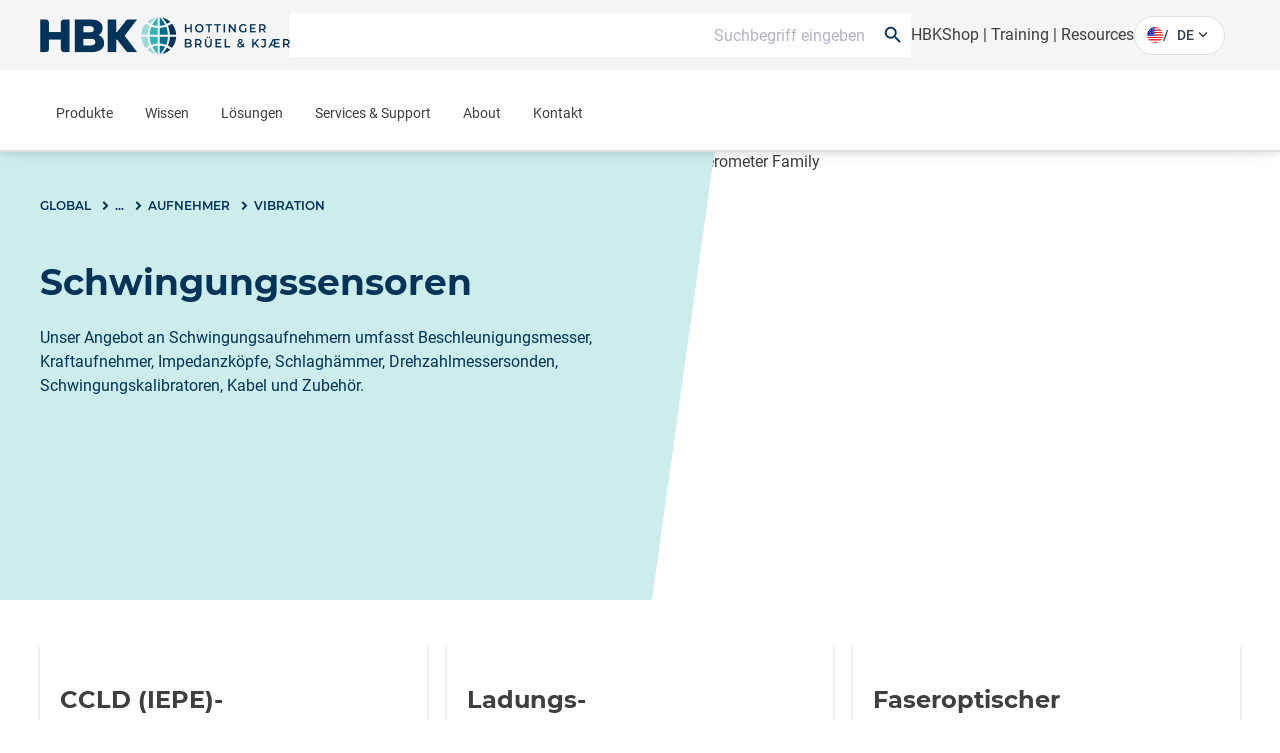

--- FILE ---
content_type: text/html;charset=utf-8
request_url: https://www.hbkworld.com/de/products/transducers/vibration
body_size: 42852
content:

<!DOCTYPE HTML>
<html lang="de">
<head>
    <meta charset="UTF-8"/>
    <meta name="lang" content="de"/>
    
    

    <title>
        Vibration Transducers | Sensors
         | HBK
    </title>
    
    <meta name="description" content="Shop HBK vibration transducers, including accelerometers, impact hammers, and more. Reliable solutions for precise vibration measurement"/>
    
    <meta name="template" content="productoverview-page"/>
    <meta name="viewport" content="width=device-width, initial-scale=1"/>
    
    
    
    
    
    
    

    
    
    <meta name="loginURL" content="https://www.hbkworld.com/en/login"/>
    <meta name="defaultUnitSystem" content="metric"/>

    
    
    

    
        <script src="/etc.clientlibs/digitalxn/base/clientlibs/publish/components/store-context.min.148e9aeaedcdef207050f0d838a11b55.js"></script>

    



    

<link rel="canonical" href="https://www.hbkworld.com/de/products/transducers/vibration"/>


    <link rel="alternate" href="https://www.hbkworld.com/en/products/transducers/vibration" hreflang="en"/>

    <link rel="alternate" href="https://www.hbkworld.com/en/products/transducers/vibration" hreflang="x-default"/>

    <link rel="alternate" href="https://www.hbkworld.com/fr/products/transducers/vibration" hreflang="fr"/>

    <link rel="alternate" href="https://www.hbkworld.com/de/products/transducers/vibration" hreflang="de"/>

    <link rel="alternate" href="https://www.hbkworld.com/es/products/transducers/vibration" hreflang="es"/>

    <link rel="alternate" href="https://www.hbkworld.com/zh/products/transducers/vibration" hreflang="zh"/>

    <link rel="alternate" href="https://www.hbkworld.com/it/products/transducers/vibration" hreflang="it"/>

    <link rel="alternate" href="https://www.hbkworld.com/ja/products/transducers/vibration" hreflang="ja"/>

    <link rel="alternate" href="https://www.hbkworld.com/pt/products/transducers/vibration" hreflang="pt"/>

    <link rel="alternate" href="https://www.hbkworld.com/ko/products/transducers/vibration" hreflang="ko"/>

    
<meta property="twitter:card" content="summary_large_image"/>
<meta property="og:site_name" content="HBK World"/>
<meta property="twitter:site" content="HBK World"/>
<meta property="og:title" content="Vibration Transducers "/>
<meta property="twitter:title" content="Vibration Transducers "/>
<meta property="og:description" content="Shop HBK vibration transducers, including accelerometers, impact hammers, and more. Reliable solutions for precise vibration measurement"/>
<meta property="twitter:description" content="Shop HBK vibration transducers, including accelerometers, impact hammers, and more. Reliable solutions for precise vibration measurement"/>
<meta property="og:url" content="https://www.hbkworld.com/de/products/transducers/vibration"/>
<meta property="og:image" content="http://media.hbkworld.com/transform/01872d12-94b1-4f0e-b118-9e0923e91368/Accelerometer-Family?io=transform:fill,width:2560&amp;quality=80"/>
<meta property="twitter:image" content="http://media.hbkworld.com/transform/01872d12-94b1-4f0e-b118-9e0923e91368/Accelerometer-Family?io=transform:fill,width:2560&amp;quality=80"/>

    
    
    
    
    
            <style type="text/css">
                
            </style>
    




    
        <link rel="stylesheet" href="/etc.clientlibs/digitalxn/base/clientlibs/merged/publish-merged.min.7ca0001a96fbb0c885aa0ba0bd8c6fed.css" type="text/css">

    

    
        <script defer src="/etc.clientlibs/digitalxn/base/clientlibs/commons.min.71405200e1975d3a3662b2cafad35344.js"></script>
<script defer src="/etc.clientlibs/digitalxn/base/clientlibs/libraries.min.84b8c4c47e39e0b1cc5d3192f419c2c7.js"></script>
<script defer src="/etc.clientlibs/digitalxn/base/clientlibs/merged/libraries/hubspot.min.bb2d9d3fcee74a59355fbcc3fc372865.js"></script>

    

    
    
        <script defer src="/etc.clientlibs/digitalxn/base/clientlibs/merged/publish-merged.min.e46245c787437cb194afa045c5e8a098.js"></script>

    







    <link rel="stylesheet" href="/etc.clientlibs/hbkworld-ecom/clientlibs/clientlib-dependencies.min.d41d8cd98f00b204e9800998ecf8427e.css" type="text/css">
<link rel="stylesheet" href="/etc.clientlibs/hbkworld-ecom/clientlibs/clientlib-site.min.1d13ddd4b6a962083f854d7f74f00f6d.css" type="text/css">



    <script defer src="/etc.clientlibs/hbkworld-ecom/clientlibs/clientlib-dependencies.min.d41d8cd98f00b204e9800998ecf8427e.js"></script>


    <meta name="runMode" content="publish"/>
    
    
    

    

    
    
    

    
    <link rel="icon" sizes="192x192" href="/etc.clientlibs/digitalxn/base/clientlibs/site/resources/icon-192x192.png"/>
    <link rel="apple-touch-icon" sizes="180x180" href="/etc.clientlibs/digitalxn/base/clientlibs/site/resources/apple-touch-icon-180x180.png"/>
    <link rel="apple-touch-icon" sizes="167x167" href="/etc.clientlibs/digitalxn/base/clientlibs/site/resources/apple-touch-icon-167x167.png"/>
    <link rel="apple-touch-icon" sizes="152x152" href="/etc.clientlibs/digitalxn/base/clientlibs/site/resources/apple-touch-icon-152x152.png"/>
    <link rel="apple-touch-icon" sizes="120x120" href="/etc.clientlibs/digitalxn/base/clientlibs/site/resources/apple-touch-icon-120x120.png"/>
    <meta name="msapplication-square310x310logo" content="/etc.clientlibs/digitalxn/base/clientlibs/site/resources/icon-310x310.png"/>
    <meta name="msapplication-wide310x150logo" content="/etc.clientlibs/digitalxn/base/clientlibs/site/resources/icon-310x150.png"/>
    <meta name="msapplication-square150x150logo" content="/etc.clientlibs/digitalxn/base/clientlibs/site/resources/icon-150x150.png"/>
    <meta name="msapplication-square70x70logo" content="/etc.clientlibs/digitalxn/base/clientlibs/site/resources/icon-70x70.png"/>

    
    
    
    
    
    
            <!-- Styles -->
<style>


.width-full .hbk-button--wrapper
{
   width: 100%;
}
.width-full .hbk-button{
    margin-bottom: .75rem;
}


  .unit-switcher.hidden {
    display: none;
  }

  .root:has(:is(.e-z-60):not(.e-hidden)) .cmp-tabs__tabpanel--active {
    animation: none;
    opacity: 1 !important;
    transform: none !important;
  }

  @media only screen and (min-width: 1025px) {
    .col-span-full.md\:col-span-8 .hbk-default-view,
    .col-span-full.md\:col-span-9 .hbk-default-view,
    .col-span-full.md\:col-span-10 .hbk-default-view,
    .col-span-full.md\:col-span-11 .hbk-default-view,
    .col-span-full .hbk-default-view {
      width: auto !important;
    }
  }

  .hbk-list-view .cmp-list__item-hovercard:hover .cmp-list__item-readtext::after {
    display: none;
  }

  .teaser.hbk-hero-banner .cmp-teaser__image .cmp-image__image {
    object-position: unset !important;
  }

  .hbk-list-view-text-only .cmp-list__item-title {
    -webkit-line-clamp: unset !important;
  }

  .productsearch .onsitesearch__filterarea-xs-footer__wrapper > .hbk-button:first-child {
    display: none;
  }

  @media only screen and (max-width: 1024px) {
    .onsitesearch__filterarea-xs-footer__wrapper .hbk-button {
      width: 100%;
    }
  }
.embed #custom-tabs-forms iframe {
    min-height: 80vw;
}
.cta-side-panel .cta-stickybar .cta-stickybar__right .add-to-cart.sticky-cta-btn {
    height:100%;
}
</style>

<!-- External Scripts -->
<script defer src="https://fast.wistia.com/assets/external/E-v1.js"></script>
<script id="CookieConsent" defer src="https://policy.app.cookieinformation.com/uc.js" data-culture="EN" type="text/javascript"></script>

<!-- Digital Data Initialization -->
<script defer>
  var digitalData = digitalData || {};
  digitalData = {
    page: {
      pageInfo: {
        pageName: document.title,
        server: location.hostname,
        templateType: document.querySelector('meta[name="template"]').content,
        pageUrl: location.href
      }
    },
    referrer: document.referrer,
    user: {
      profile: {
        profileID: "anonymous",
        profileLevel: ""
      }
    },
    product: {
      productInfo: {
        productName: "",
        sku: "",
        manufacturer: ""
      },
      category: {
        primaryCategory: ""
      },
      attributes: {
        productType: ""
      }
    }
  };
</script>

<!-- Tagging Logic -->
<script defer>
  document.addEventListener("DOMContentLoaded", () => {
    let aem_tags = Object.values(adobeDataLayer.getState("page"))[0]["xdm:tags"];
    let tagging = new Map();

    aem_tags.forEach(tag => {
      let [parent, child] = tag.split("/");
      if (tagging.has(parent)) {
        tagging.get(parent).push(child);
      } else {
        tagging.set(parent, [child]);
      }
    });

    let tagging_obj = {};
    for (const [parent, children] of tagging.entries()) {
      tagging_obj[parent] = children.join(",");
    }

    digitalData.pageTags = tagging_obj;
  });
</script>

<!-- Google Tag Manager -->
<script defer>
  (function (w, d, s, l, i) {
    w[l] = w[l] || [];
    w[l].push({ 'gtm.start': new Date().getTime(), event: 'gtm.js' });
    var f = d.getElementsByTagName(s)[0],
        j = d.createElement(s),
        dl = l !== 'dataLayer' ? '&l=' + l : '';
    j.async = true;
    j.src = 'https://www.googletagmanager.com/gtm.js?id=' + i + dl;
    f.parentNode.insertBefore(j, f);
  })(window, document, 'script', 'dataLayer', 'GTM-TN47P45');
</script>

<!-- HubSpot Embed Code -->
<script type="text/javascript" id="hs-script-loader" defer src="//js.hs-scripts.com/8359431.js"></script>

<!-- Adobe Data Collection Script -->
<script type="text/javascript" defer data-consent-src="https://assets.adobedtm.com/0f459f6d3894/db991e83c638/launch-c2e504132bd1.min.js" data-category-consent="cookie_cat_statistic">
</script>
    
    


</head>
<body class="root productoverviewpage page basicpage" id="app" data-cmp-data-layer-enabled>
<script>
    window.adobeDataLayer = window.adobeDataLayer || [];
    adobeDataLayer.push({
        page: JSON.parse("{\x22page\u002D61a93a4be6\x22:{\x22@type\x22:\x22hbkworld\/base\/components\/pagetypes\/productoverviewpage\/v2\/productoverviewpage\x22,\x22repo:modifyDate\x22:\x222025\u002D11\u002D14T18:16:06Z\x22,\x22dc:title\x22:\x22Schwingungssensoren\x22,\x22dc:description\x22:\x22Shop HBK vibration transducers, including accelerometers, impact hammers, and more. Reliable solutions for precise vibration measurement\x22,\x22xdm:template\x22:\x22\/conf\/hbkworld\/settings\/wcm\/templates\/productoverview\u002Dpage\x22,\x22xdm:language\x22:\x22de\x22,\x22xdm:tags\x22:[],\x22repo:path\x22:\x22\/content\/hbkworld\/global\/de\/products\/transducers\/vibration.html\x22}}"),
        event:'cmp:show',
        eventInfo: {
            path: 'page.page\u002D61a93a4be6'
        }
    });
</script>


    




    



    
    
<div id="experiencefragment-d8dda5bd56" class="cmp-experiencefragment cmp-experiencefragment--"><div class="xfpage page basicpage">
<div class="xf-content-height">
    

    
    
    
    <div id="container-04174fa9e6" class="cmp-container">
        
        <div class="content-container wrapper-container"><!-- SDI include (path: /content/experience-fragments/hbkworld/global/de/header/sdi---header-v2/_jcr_content/root/container.xf.html/hbkworld/base/components/sdicontainer/v1/sdicontainer, resourceType: hbkworld/base/components/sdicontainer/v1/sdicontainer) -->


    
    
    
    <div id="sdicontainer-130e98a177" class="cmp-container">
        
        <header data-nc="Header" class="hbk-header">

    
    
  
    
    <div class="hbk-header__metabar hbk-header__metabar--quick-search">
        
            <input type="hidden" id="typesense-config" name="typesenseConfig" value="{&#34;protocol&#34;:&#34;https&#34;,&#34;host&#34;:&#34;lj7s639txz80b5v1p-1.a1.typesense.net&#34;,&#34;port&#34;:&#34;443&#34;,&#34;apiKey&#34;:&#34;CFkCUzYMa8Htj12ga02YKnpWybKqoTYI&#34;,&#34;indexName&#34;:&#34;hbk_prod_content_v2&#34;,&#34;productIndexName&#34;:&#34;hbk_prod_product_v1&#34;,&#34;maxFacetValue&#34;:&#34;200&#34;}"/>
        
        <div class="hbk-header__container hbk-header__container--metabar">
            <div class="hbk-header__metabar--logo">
              <a class="hbk-header__logo">
                
                
                <img src="/etc.clientlibs/digitalxn/base/clientlibs/publish/resources/assets/hbk-logo--mobile.png" class="hbk-header__logo-image--mobile sm:mr-0"/>
                <img src="/etc.clientlibs/digitalxn/base/clientlibs/publish/resources/assets/hbk-logo--desktop.png" class="hbk-header__logo-image--desktop"/>
              </a>
            </div>
            <div class="hbk-header__metabar--quick-search__wrapper">
                


<input type="hidden" id="typesenseConfigQuickSearch" name="typesenseConfigQuickSearch" value="{&#34;protocol&#34;:&#34;https&#34;,&#34;host&#34;:&#34;lj7s639txz80b5v1p-1.a1.typesense.net&#34;,&#34;port&#34;:&#34;443&#34;,&#34;apiKey&#34;:&#34;CFkCUzYMa8Htj12ga02YKnpWybKqoTYI&#34;,&#34;indexName&#34;:&#34;hbk_prod_content_v2&#34;,&#34;productIndexName&#34;:&#34;hbk_prod_product_v1&#34;,&#34;maxFacetValue&#34;:&#34;200&#34;}"/>


    <input type="hidden" id="quickSearchActionUri" name="quickSearchActionUri" value="https://www.hbkworld.com/de/search"/>
    <input type="hidden" id="qsPlaceholderText" name="qsPlaceholderText" value="Suchbegriff eingeben"/>
    <input type="hidden" id="qsShowSuggestion" name="qsShowSuggestion" value="true"/>
    <input type="hidden" id="qsSuggestionLimit" name="qsSuggestionLimit" value="5"/>
    <input type="hidden" id="qsShowQuickPage" name="qsShowQuickPage" value="true"/>
    <input type="hidden" id="qsQuickPageLimit" name="qsQuickPageLimit" value="5"/>
    <input type="hidden" id="qsShowQuickProduct" name="qsShowQuickProduct" value="false"/>
    <input type="hidden" id="qsQuickProductLimit" name="qsQuickProductLimit" value="5"/>




    <div class="quick-search" data-nc="Quicksearch">
        <div class="quick-search__menu" title="Suchen">
            <span class="search-icon"></span>
        </div>
        <div class="quick-search__content">
            <div class="quick-search__form">
                <div class="suggestion-panel">
                    <div id="autocomplete"></div>
                </div>
            </div>
        </div>
    </div>

            </div>
            <div class="hbk-header__right">
              <div class="hbk-header__link">
                  <div data-cmp-data-layer="{&#34;text-ba63c13183&#34;:{&#34;@type&#34;:&#34;digitalxn/base/components/text/v1/text&#34;,&#34;repo:modifyDate&#34;:&#34;2025-05-07T12:57:57Z&#34;,&#34;xdm:text&#34;:&#34;&lt;p>&lt;a title=\&#34;Visit our eCommerce platform for HBM Products\&#34; href=\&#34;https://www.hbm.com/hbmshop\&#34;>HBKShop&lt;/a>&amp;nbsp;|&amp;nbsp;&lt;a href=\&#34;/content/hbkworld/global/de/knowledge/academy/training-courses.html\&#34;>Training&lt;/a>&amp;nbsp;|&amp;nbsp;&lt;a href=\&#34;/content/hbkworld/global/de/knowledge/resource-center.html\&#34;>Resources&lt;/a>&lt;/p>\r\n&#34;}}" id="text-ba63c13183" class="cmp-text hbk-default-view" data-nc="Text">
    <p><a title="Visit our eCommerce platform for HBM Products" href="https://www.hbm.com/hbmshop" target="_blank">HBKShop</a> | <a href="https://www.hbkworld.com/de/knowledge/academy/training-courses">Training</a> | <a href="https://www.hbkworld.com/de/knowledge/resource-center">Resources</a></p>

</div>

    


              </div>
              <div class="hbk-languagenavigation">
                  <div>
    <language-selector :model-data="{
            'countryLabel': 'Länder',
            'languageLabel': 'Sprachen',
            'applyButtonLabel': 'Anwenden',
            'items': [{&#34;language&#34;:&#34;English&#34;,&#34;languageISO&#34;:&#34;en&#34;,&#34;path&#34;:&#34;https://www.hbkworld.com/en&#34;},{&#34;language&#34;:&#34;Français&#34;,&#34;languageISO&#34;:&#34;fr&#34;,&#34;path&#34;:&#34;https://www.hbkworld.com/fr&#34;},{&#34;language&#34;:&#34;Deutsch&#34;,&#34;languageISO&#34;:&#34;de&#34;,&#34;path&#34;:&#34;https://www.hbkworld.com/de&#34;},{&#34;language&#34;:&#34;Español&#34;,&#34;languageISO&#34;:&#34;es&#34;,&#34;path&#34;:&#34;https://www.hbkworld.com/es&#34;},{&#34;language&#34;:&#34;中文&#34;,&#34;languageISO&#34;:&#34;zh&#34;,&#34;path&#34;:&#34;https://www.hbkworld.com/zh&#34;},{&#34;language&#34;:&#34;Italiano&#34;,&#34;languageISO&#34;:&#34;it&#34;,&#34;path&#34;:&#34;https://www.hbkworld.com/it&#34;},{&#34;language&#34;:&#34;日本語&#34;,&#34;languageISO&#34;:&#34;ja&#34;,&#34;path&#34;:&#34;https://www.hbkworld.com/ja&#34;},{&#34;language&#34;:&#34;Português&#34;,&#34;languageISO&#34;:&#34;pt&#34;,&#34;path&#34;:&#34;https://www.hbkworld.com/pt&#34;},{&#34;language&#34;:&#34;한국인&#34;,&#34;languageISO&#34;:&#34;ko&#34;,&#34;path&#34;:&#34;https://www.hbkworld.com/ko&#34;}],
            'currentLanguageLabel': '',
            'selectedCountries': '[{&#34;name&#34;:&#34;Germany&#34;,&#34;iso&#34;:&#34;de&#34;},{&#34;name&#34;:&#34;Spain&#34;,&#34;iso&#34;:&#34;es&#34;},{&#34;name&#34;:&#34;Brazil&#34;,&#34;iso&#34;:&#34;br&#34;},{&#34;name&#34;:&#34;United States of America&#34;,&#34;iso&#34;:&#34;us&#34;},{&#34;name&#34;:&#34;Japan&#34;,&#34;iso&#34;:&#34;jp&#34;},{&#34;name&#34;:&#34;Korea&#34;,&#34;iso&#34;:&#34;kr&#34;},{&#34;name&#34;:&#34;France&#34;,&#34;iso&#34;:&#34;fr&#34;},{&#34;name&#34;:&#34;Denmark&#34;,&#34;iso&#34;:&#34;dk&#34;}]',
            'currentLangISO': 'de'
        }">
    </language-selector>
</div>

              </div>
            </div>
        </div>
    </div>

    <div class="hbk-header__wrapper e-px-20">
      <div class="hbk-menuButton__base">
        <button class="hbk-menuButton__wrapper" aria-label="Toggle Navigation">
          <span class="hbk-menuButton__icon hbk-menuButton__icon-top">
            <span class="hbk-menuButton__icon-line hbk-menuButton__icon-line-top"></span>
          </span>
          <span class="hbk-menuButton__icon hbk-menuButton__icon-mid">
            <span class="hbk-menuButton__icon-line hbk-menuButton__icon-line-mid"></span>
          </span>
          <span class="hbk-menuButton__icon hbk-menuButton__icon-bottom">
            <span class="hbk-menuButton__icon-line hbk-menuButton__icon-line-bottom"></span>
          </span>
        </button>
      </div>

      <div class="hbk-header__container hbk-header__container--main e-relative ">
      <div class="hbk-header__metabar--logo">
        <a class="hbk-header__logo">
          
          
          <img src="/etc.clientlibs/digitalxn/base/clientlibs/publish/resources/assets/hbk-logo--mobile.png" class="hbk-header__logo-image--mobile sm:mr-0"/>
          <img src="/etc.clientlibs/digitalxn/base/clientlibs/publish/resources/assets/hbk-logo--desktop.png" class="hbk-header__logo-image--desktop"/>
        </a>
      </div>

        
        
          <div class="hbk-languagenavigation hbk-languagenavigation-cs-mobile hbk-languagenavigation--hidden-on-desktop">
            <input type="checkbox" class="hbk-languagenavigation__toggle-check"/>
            <div>
    <language-selector :model-data="{
            'countryLabel': 'Länder',
            'languageLabel': 'Sprachen',
            'applyButtonLabel': 'Anwenden',
            'items': [{&#34;language&#34;:&#34;English&#34;,&#34;languageISO&#34;:&#34;en&#34;,&#34;path&#34;:&#34;https://www.hbkworld.com/en&#34;},{&#34;language&#34;:&#34;Français&#34;,&#34;languageISO&#34;:&#34;fr&#34;,&#34;path&#34;:&#34;https://www.hbkworld.com/fr&#34;},{&#34;language&#34;:&#34;Deutsch&#34;,&#34;languageISO&#34;:&#34;de&#34;,&#34;path&#34;:&#34;https://www.hbkworld.com/de&#34;},{&#34;language&#34;:&#34;Español&#34;,&#34;languageISO&#34;:&#34;es&#34;,&#34;path&#34;:&#34;https://www.hbkworld.com/es&#34;},{&#34;language&#34;:&#34;中文&#34;,&#34;languageISO&#34;:&#34;zh&#34;,&#34;path&#34;:&#34;https://www.hbkworld.com/zh&#34;},{&#34;language&#34;:&#34;Italiano&#34;,&#34;languageISO&#34;:&#34;it&#34;,&#34;path&#34;:&#34;https://www.hbkworld.com/it&#34;},{&#34;language&#34;:&#34;日本語&#34;,&#34;languageISO&#34;:&#34;ja&#34;,&#34;path&#34;:&#34;https://www.hbkworld.com/ja&#34;},{&#34;language&#34;:&#34;Português&#34;,&#34;languageISO&#34;:&#34;pt&#34;,&#34;path&#34;:&#34;https://www.hbkworld.com/pt&#34;},{&#34;language&#34;:&#34;한국인&#34;,&#34;languageISO&#34;:&#34;ko&#34;,&#34;path&#34;:&#34;https://www.hbkworld.com/ko&#34;}],
            'currentLanguageLabel': '',
            'selectedCountries': '[{&#34;name&#34;:&#34;Germany&#34;,&#34;iso&#34;:&#34;de&#34;},{&#34;name&#34;:&#34;Spain&#34;,&#34;iso&#34;:&#34;es&#34;},{&#34;name&#34;:&#34;Brazil&#34;,&#34;iso&#34;:&#34;br&#34;},{&#34;name&#34;:&#34;United States of America&#34;,&#34;iso&#34;:&#34;us&#34;},{&#34;name&#34;:&#34;Japan&#34;,&#34;iso&#34;:&#34;jp&#34;},{&#34;name&#34;:&#34;Korea&#34;,&#34;iso&#34;:&#34;kr&#34;},{&#34;name&#34;:&#34;France&#34;,&#34;iso&#34;:&#34;fr&#34;},{&#34;name&#34;:&#34;Denmark&#34;,&#34;iso&#34;:&#34;dk&#34;}]',
            'currentLangISO': 'de'
        }">
    </language-selector>
</div>

          </div>
  
          <div class="cmp-megamenu print:e-hidden" data-nc="Megamenu">
            

<div class="megamenu">
    <input type="hidden" id="seeAllText" name="seeAllText" value="See All"/>
    <input type="hidden" id="mainMenuText" name="mainMenuText" value="Main Menu"/>
    
    <nav class="megamenu-navigation">
        <ul class="megamenu-navigation__list" data-parent="/content/hbkworld/global/de">
            
                <li data-id="megamenu-4bad44b69d-item-d82c4f9a64" class="megamenu-navigation__list-item has-children">
                    <a href="https://www.hbkworld.com/de/products">Produkte</a>
                    <span class="megamenu__navigation-arrow"></span>
                </li>
            
                <li data-id="megamenu-4bad44b69d-item-63482c468c" class="megamenu-navigation__list-item has-children">
                    <a href="https://www.hbkworld.com/de/knowledge">Wissen</a>
                    <span class="megamenu__navigation-arrow"></span>
                </li>
            
                <li data-id="megamenu-4bad44b69d-item-4b24035dc4" class="megamenu-navigation__list-item has-children">
                    <a href="https://www.hbkworld.com/de/solutions">Lösungen</a>
                    <span class="megamenu__navigation-arrow"></span>
                </li>
            
                <li data-id="megamenu-4bad44b69d-item-0a2c719b87" class="megamenu-navigation__list-item has-children">
                    <a href="https://www.hbkworld.com/de/services-support">Services &amp; Support</a>
                    <span class="megamenu__navigation-arrow"></span>
                </li>
            
                <li data-id="megamenu-4bad44b69d-item-e5030cec74" class="megamenu-navigation__list-item has-children">
                    <a href="https://www.hbkworld.com/de/about">About</a>
                    <span class="megamenu__navigation-arrow"></span>
                </li>
            
                <li data-id="megamenu-4bad44b69d-item-c40a2a920d" class="megamenu-navigation__list-item has-children">
                    <a href="https://www.hbkworld.com/de/contact-us">Kontakt</a>
                    <span class="megamenu__navigation-arrow"></span>
                </li>
            
        </ul>
    </nav>
    <div class="megamenu__overlay">
        <div>
            <div class="megamenu__inner">
                <div class="megamenu-col megamenu-col-1">
                    <div class="megamenu-col-header">
                        <span class="material-icons">arrow_back_ios</span>
                        <h4 class="megamenu__menu-title">Main Menu</h4>
                    </div>

                    
                    <div class="megamenu__list-wrapper">
                        <div>
                            <ul class="megamenu__list" data-parent="megamenu-4bad44b69d-item-d82c4f9a64">
                                
                                    <li data-id="megamenu-4bad44b69d-item-943baf81e0" class="megamenu__listItem has-children">
                                        <a href="https://www.hbkworld.com/de/products/software" class="megamenu__listItem-title">Software</a>
                                        <span class="megamenu__navigation-arrow"></span>
                                    </li>
                                
                                    <li data-id="megamenu-4bad44b69d-item-62d8f04a51" class="megamenu__listItem has-children">
                                        <a href="https://www.hbkworld.com/de/products/transducers" class="megamenu__listItem-title">Aufnehmer</a>
                                        <span class="megamenu__navigation-arrow"></span>
                                    </li>
                                
                                    <li data-id="megamenu-4bad44b69d-item-7b33fc7f35" class="megamenu__listItem ">
                                        <a href="https://www.hbkworld.com/de/products/simulator-systems" class="megamenu__listItem-title">Simulationssysteme</a>
                                        <span class="megamenu__navigation-arrow"></span>
                                    </li>
                                
                                    <li data-id="megamenu-4bad44b69d-item-0acb903130" class="megamenu__listItem has-children">
                                        <a href="https://www.hbkworld.com/de/products/instruments" class="megamenu__listItem-title">Systeme &amp; Datenerfassung</a>
                                        <span class="megamenu__navigation-arrow"></span>
                                    </li>
                                
                                    <li data-id="megamenu-4bad44b69d-item-63f78481ff" class="megamenu__listItem has-children">
                                        <a href="https://www.hbkworld.com/de/products/integrated-systems" class="megamenu__listItem-title">Integrierte Systeme</a>
                                        <span class="megamenu__navigation-arrow"></span>
                                    </li>
                                
                            </ul>
                        
                            <ul class="megamenu__list" data-parent="megamenu-4bad44b69d-item-63482c468c">
                                
                                    <li data-id="megamenu-4bad44b69d-item-3d07edcd3d" class="megamenu__listItem has-children">
                                        <a href="https://www.hbkworld.com/de/knowledge/events" class="megamenu__listItem-title">Events</a>
                                        <span class="megamenu__navigation-arrow"></span>
                                    </li>
                                
                                    <li data-id="megamenu-4bad44b69d-item-87824b1d6b" class="megamenu__listItem has-children">
                                        <a href="https://www.hbkworld.com/de/knowledge/academy" class="megamenu__listItem-title">Akademie</a>
                                        <span class="megamenu__navigation-arrow"></span>
                                    </li>
                                
                                    <li data-id="megamenu-4bad44b69d-item-fd879e1f19" class="megamenu__listItem has-children">
                                        <a href="https://www.hbkworld.com/de/knowledge/resource-center" class="megamenu__listItem-title">Resource Center</a>
                                        <span class="megamenu__navigation-arrow"></span>
                                    </li>
                                
                            </ul>
                        
                            <ul class="megamenu__list" data-parent="megamenu-4bad44b69d-item-4b24035dc4">
                                
                                    <li data-id="megamenu-4bad44b69d-item-50ade76839" class="megamenu__listItem has-children">
                                        <a href="https://www.hbkworld.com/de/solutions/applications" class="megamenu__listItem-title">Anwendungen</a>
                                        <span class="megamenu__navigation-arrow"></span>
                                    </li>
                                
                                    <li data-id="megamenu-4bad44b69d-item-fec4c648e4" class="megamenu__listItem has-children">
                                        <a href="https://www.hbkworld.com/de/solutions/industries" class="megamenu__listItem-title">Industrien</a>
                                        <span class="megamenu__navigation-arrow"></span>
                                    </li>
                                
                            </ul>
                        
                            <ul class="megamenu__list" data-parent="megamenu-4bad44b69d-item-0a2c719b87">
                                
                                    <li data-id="megamenu-4bad44b69d-item-9ba837843e" class="megamenu__listItem has-children">
                                        <a href="https://www.hbkworld.com/de/services-support/services" class="megamenu__listItem-title">Services</a>
                                        <span class="megamenu__navigation-arrow"></span>
                                    </li>
                                
                                    <li data-id="megamenu-4bad44b69d-item-641bbbcde0" class="megamenu__listItem has-children">
                                        <a href="https://www.hbkworld.com/de/services-support/support" class="megamenu__listItem-title">Support</a>
                                        <span class="megamenu__navigation-arrow"></span>
                                    </li>
                                
                            </ul>
                        
                            <ul class="megamenu__list" data-parent="megamenu-4bad44b69d-item-e5030cec74">
                                
                                    <li data-id="megamenu-4bad44b69d-item-2d6f23d63c" class="megamenu__listItem has-children">
                                        <a href="https://www.hbkworld.com/de/about/sustainability" class="megamenu__listItem-title">Sustainability</a>
                                        <span class="megamenu__navigation-arrow"></span>
                                    </li>
                                
                                    <li data-id="megamenu-4bad44b69d-item-b17d9298b5" class="megamenu__listItem has-children">
                                        <a href="https://www.hbkworld.com/de/about/our-business" class="megamenu__listItem-title">Our Business</a>
                                        <span class="megamenu__navigation-arrow"></span>
                                    </li>
                                
                                    <li data-id="megamenu-4bad44b69d-item-5268c4cbe2" class="megamenu__listItem has-children">
                                        <a href="https://www.hbkworld.com/de/about/our-history" class="megamenu__listItem-title">Our History</a>
                                        <span class="megamenu__navigation-arrow"></span>
                                    </li>
                                
                                    <li data-id="megamenu-4bad44b69d-item-7714170038" class="megamenu__listItem ">
                                        <a href="https://www.hbkworld.com/de/about/news" class="megamenu__listItem-title">News</a>
                                        <span class="megamenu__navigation-arrow"></span>
                                    </li>
                                
                                    <li data-id="megamenu-4bad44b69d-item-ef24aeb7c8" class="megamenu__listItem has-children">
                                        <a href="https://www.hbkworld.com/de/about/careers" class="megamenu__listItem-title">Careers</a>
                                        <span class="megamenu__navigation-arrow"></span>
                                    </li>
                                
                            </ul>
                        
                            <ul class="megamenu__list" data-parent="megamenu-4bad44b69d-item-c40a2a920d">
                                
                                    <li data-id="megamenu-4bad44b69d-item-8bc8b092e8" class="megamenu__listItem ">
                                        <a href="https://www.hbkworld.com/de/contact-us/contact-sales" class="megamenu__listItem-title">Kontakt Vertrieb</a>
                                        <span class="megamenu__navigation-arrow"></span>
                                    </li>
                                
                                    <li data-id="megamenu-4bad44b69d-item-dbeb55e73a" class="megamenu__listItem ">
                                        <a href="https://www.hbkworld.com/de/contact-us/request-a-service" class="megamenu__listItem-title">Service anfordern</a>
                                        <span class="megamenu__navigation-arrow"></span>
                                    </li>
                                
                                    <li data-id="megamenu-4bad44b69d-item-13142f0713" class="megamenu__listItem has-children">
                                        <a href="https://www.hbkworld.com/de/contact-us/global-presence" class="megamenu__listItem-title">Globale Präsenz</a>
                                        <span class="megamenu__navigation-arrow"></span>
                                    </li>
                                
                            </ul>
                        </div>
                        
                            
                                <div class="megamenu__seeAll-wrapper">
                                    <a data-seeallid="megamenu-4bad44b69d-item-d82c4f9a64" href="https://www.hbkworld.com/de/products" class="megamenu__seeAll">
                                        See All
                                    </a>
                                </div>
                            
                        
                            
                                <div class="megamenu__seeAll-wrapper">
                                    <a data-seeallid="megamenu-4bad44b69d-item-63482c468c" href="https://www.hbkworld.com/de/knowledge" class="megamenu__seeAll">
                                        See All
                                    </a>
                                </div>
                            
                        
                            
                                <div class="megamenu__seeAll-wrapper">
                                    <a data-seeallid="megamenu-4bad44b69d-item-4b24035dc4" href="https://www.hbkworld.com/de/solutions" class="megamenu__seeAll">
                                        See All
                                    </a>
                                </div>
                            
                        
                            
                                <div class="megamenu__seeAll-wrapper">
                                    <a data-seeallid="megamenu-4bad44b69d-item-0a2c719b87" href="https://www.hbkworld.com/de/services-support" class="megamenu__seeAll">
                                        See All
                                    </a>
                                </div>
                            
                        
                            
                                <div class="megamenu__seeAll-wrapper">
                                    <a data-seeallid="megamenu-4bad44b69d-item-e5030cec74" href="https://www.hbkworld.com/de/about" class="megamenu__seeAll">
                                        See All
                                    </a>
                                </div>
                            
                        
                            
                                <div class="megamenu__seeAll-wrapper">
                                    <a data-seeallid="megamenu-4bad44b69d-item-c40a2a920d" href="https://www.hbkworld.com/de/contact-us" class="megamenu__seeAll">
                                        See All
                                    </a>
                                </div>
                            
                        

                    </div>
                </div>
                <div class="megamenu-col megamenu-col-2">
                    <div class="megamenu-col-header">
                        <span class="material-icons">arrow_back_ios</span>
                        <h4 class="megamenu__menu-title">Main Menu</h4>
                    </div>

                    
                    <div class="megamenu__list-wrapper">
                        <div>
                            <ul class="megamenu__list" data-parent="megamenu-4bad44b69d-item-943baf81e0">
                                
                                    <li data-id="megamenu-4bad44b69d-item-7dc9d07c3f" class="megamenu__listItem has-children">
                                        <a href="https://www.hbkworld.com/de/products/software/daq" class="megamenu__listItem-title">DAQ</a>
                                        <span class="megamenu__navigation-arrow"></span>
                                    </li>
                                
                                    <li data-id="megamenu-4bad44b69d-item-129c53091a" class="megamenu__listItem has-children">
                                        <a href="https://www.hbkworld.com/de/products/software/drivers-api" class="megamenu__listItem-title">Drivers API</a>
                                        <span class="megamenu__navigation-arrow"></span>
                                    </li>
                                
                                    <li data-id="megamenu-4bad44b69d-item-48a1b545a8" class="megamenu__listItem has-children">
                                        <a href="https://www.hbkworld.com/de/products/software/durability" class="megamenu__listItem-title">nCode - Durability and Fatigue Analysis</a>
                                        <span class="megamenu__navigation-arrow"></span>
                                    </li>
                                
                                    <li data-id="megamenu-4bad44b69d-item-1232984958" class="megamenu__listItem has-children">
                                        <a href="https://www.hbkworld.com/de/products/software/reliability" class="megamenu__listItem-title">ReliaSoft - Reliability Analysis and Management</a>
                                        <span class="megamenu__navigation-arrow"></span>
                                    </li>
                                
                                    <li data-id="megamenu-4bad44b69d-item-d374541a45" class="megamenu__listItem has-children">
                                        <a href="https://www.hbkworld.com/de/products/software/test-data-management" class="megamenu__listItem-title">Test Data Management</a>
                                        <span class="megamenu__navigation-arrow"></span>
                                    </li>
                                
                                    <li data-id="megamenu-4bad44b69d-item-9757cde589" class="megamenu__listItem has-children">
                                        <a href="https://www.hbkworld.com/de/products/software/utility" class="megamenu__listItem-title">Utility</a>
                                        <span class="megamenu__navigation-arrow"></span>
                                    </li>
                                
                                    <li data-id="megamenu-4bad44b69d-item-bdf0012cff" class="megamenu__listItem has-children">
                                        <a href="https://www.hbkworld.com/de/products/software/vibration-control" class="megamenu__listItem-title">Vibration Control</a>
                                        <span class="megamenu__navigation-arrow"></span>
                                    </li>
                                
                                    <li data-id="megamenu-4bad44b69d-item-aa598de9a5" class="megamenu__listItem has-children">
                                        <a href="https://www.hbkworld.com/de/products/software/inertial-sensor-software" class="megamenu__listItem-title">Inertial Sensor Software</a>
                                        <span class="megamenu__navigation-arrow"></span>
                                    </li>
                                
                            </ul>
                        
                            <ul class="megamenu__list" data-parent="megamenu-4bad44b69d-item-62d8f04a51">
                                
                                    <li data-id="megamenu-4bad44b69d-item-1eed0fdfc9" class="megamenu__listItem has-children">
                                        <a href="https://www.hbkworld.com/de/products/transducers/acoustic" class="megamenu__listItem-title">Acoustic</a>
                                        <span class="megamenu__navigation-arrow"></span>
                                    </li>
                                
                                    <li data-id="megamenu-4bad44b69d-item-e680813458" class="megamenu__listItem has-children">
                                        <a href="https://www.hbkworld.com/de/products/transducers/current-voltage" class="megamenu__listItem-title">Current / voltage</a>
                                        <span class="megamenu__navigation-arrow"></span>
                                    </li>
                                
                                    <li data-id="megamenu-4bad44b69d-item-ed50216b2c" class="megamenu__listItem has-children">
                                        <a href="https://www.hbkworld.com/de/products/transducers/displacement" class="megamenu__listItem-title">Displacement</a>
                                        <span class="megamenu__navigation-arrow"></span>
                                    </li>
                                
                                    <li data-id="megamenu-4bad44b69d-item-2392271fdc" class="megamenu__listItem has-children">
                                        <a href="https://www.hbkworld.com/de/products/transducers/exciters" class="megamenu__listItem-title">Schwingungserreger</a>
                                        <span class="megamenu__navigation-arrow"></span>
                                    </li>
                                
                                    <li data-id="megamenu-4bad44b69d-item-d165dd31ed" class="megamenu__listItem has-children">
                                        <a href="https://www.hbkworld.com/de/products/transducers/force" class="megamenu__listItem-title">Force</a>
                                        <span class="megamenu__navigation-arrow"></span>
                                    </li>
                                
                                    <li data-id="megamenu-4bad44b69d-item-e6f82f5b97" class="megamenu__listItem has-children">
                                        <a href="https://www.hbkworld.com/de/products/transducers/inertial-sensors" class="megamenu__listItem-title">Inertialsensoren</a>
                                        <span class="megamenu__navigation-arrow"></span>
                                    </li>
                                
                                    <li data-id="megamenu-4bad44b69d-item-7c41e6e0b6" class="megamenu__listItem has-children">
                                        <a href="https://www.hbkworld.com/de/products/transducers/load-cells" class="megamenu__listItem-title">Wägezellen</a>
                                        <span class="megamenu__navigation-arrow"></span>
                                    </li>
                                
                                    <li data-id="megamenu-4bad44b69d-item-708ed4070d" class="megamenu__listItem ">
                                        <a href="https://www.hbkworld.com/de/products/transducers/multi-component" class="megamenu__listItem-title">Multi Component</a>
                                        <span class="megamenu__navigation-arrow"></span>
                                    </li>
                                
                                    <li data-id="megamenu-4bad44b69d-item-fba78b8473" class="megamenu__listItem has-children">
                                        <a href="https://www.hbkworld.com/de/products/transducers/pressure" class="megamenu__listItem-title">Pressure</a>
                                        <span class="megamenu__navigation-arrow"></span>
                                    </li>
                                
                                    <li data-id="megamenu-4bad44b69d-item-200dc318a7" class="megamenu__listItem has-children">
                                        <a href="https://www.hbkworld.com/de/products/transducers/smart-sensors-io-link" class="megamenu__listItem-title">Smarte Sensoren mit IO-Link-Schnittstelle</a>
                                        <span class="megamenu__navigation-arrow"></span>
                                    </li>
                                
                                    <li data-id="megamenu-4bad44b69d-item-1565374b0b" class="megamenu__listItem has-children">
                                        <a href="https://www.hbkworld.com/de/products/transducers/strain" class="megamenu__listItem-title">Strain</a>
                                        <span class="megamenu__navigation-arrow"></span>
                                    </li>
                                
                                    <li data-id="megamenu-4bad44b69d-item-302acb9ff2" class="megamenu__listItem ">
                                        <a href="https://www.hbkworld.com/de/products/transducers/temperature-sensors" class="megamenu__listItem-title">Temperature</a>
                                        <span class="megamenu__navigation-arrow"></span>
                                    </li>
                                
                                    <li data-id="megamenu-4bad44b69d-item-16074be2d8" class="megamenu__listItem ">
                                        <a href="https://www.hbkworld.com/de/products/transducers/tilt" class="megamenu__listItem-title">Tilt</a>
                                        <span class="megamenu__navigation-arrow"></span>
                                    </li>
                                
                                    <li data-id="megamenu-4bad44b69d-item-d7892dfb81" class="megamenu__listItem has-children">
                                        <a href="https://www.hbkworld.com/de/products/transducers/torque" class="megamenu__listItem-title">Torque</a>
                                        <span class="megamenu__navigation-arrow"></span>
                                    </li>
                                
                                    <li data-id="megamenu-4bad44b69d-item-61a93a4be6" class="megamenu__listItem has-children">
                                        <a href="https://www.hbkworld.com/de/products/transducers/vibration" class="megamenu__listItem-title">Vibration</a>
                                        <span class="megamenu__navigation-arrow"></span>
                                    </li>
                                
                            </ul>
                        
                            <ul class="megamenu__list" data-parent="megamenu-4bad44b69d-item-0acb903130">
                                
                                    <li data-id="megamenu-4bad44b69d-item-c1148131b5" class="megamenu__listItem has-children">
                                        <a href="https://www.hbkworld.com/de/products/instruments/mechanical-structural-daq" class="megamenu__listItem-title">DAQ-Systeme für mechanische Belastungen und Strukturüberwachung</a>
                                        <span class="megamenu__navigation-arrow"></span>
                                    </li>
                                
                                    <li data-id="megamenu-4bad44b69d-item-b3fa556c45" class="megamenu__listItem has-children">
                                        <a href="https://www.hbkworld.com/de/products/instruments/sound-vibration-daq" class="megamenu__listItem-title">DAQ-Systeme für Schall- &amp; Schwingungsmessungen</a>
                                        <span class="megamenu__navigation-arrow"></span>
                                    </li>
                                
                                    <li data-id="megamenu-4bad44b69d-item-d52a23f52b" class="megamenu__listItem has-children">
                                        <a href="https://www.hbkworld.com/de/products/instruments/industrial-electronics" class="megamenu__listItem-title">Industrie-Elektroniken</a>
                                        <span class="megamenu__navigation-arrow"></span>
                                    </li>
                                
                                    <li data-id="megamenu-4bad44b69d-item-6b370bfc38" class="megamenu__listItem has-children">
                                        <a href="https://www.hbkworld.com/de/products/instruments/power-analyser" class="megamenu__listItem-title">Leistungsanalysatoren für elektrische Systeme</a>
                                        <span class="megamenu__navigation-arrow"></span>
                                    </li>
                                
                                    <li data-id="megamenu-4bad44b69d-item-d6ddee46d4" class="megamenu__listItem has-children">
                                        <a href="https://www.hbkworld.com/de/products/instruments/handheld" class="megamenu__listItem-title">Handgehaltene Geräte für Schall und Schwingung</a>
                                        <span class="megamenu__navigation-arrow"></span>
                                    </li>
                                
                                    <li data-id="megamenu-4bad44b69d-item-5854ad3e94" class="megamenu__listItem has-children">
                                        <a href="https://www.hbkworld.com/de/products/instruments/wireless-daq-systems" class="megamenu__listItem-title">Drahtlose DAQ-Systeme</a>
                                        <span class="megamenu__navigation-arrow"></span>
                                    </li>
                                
                                    <li data-id="megamenu-4bad44b69d-item-a5a8b8955b" class="megamenu__listItem has-children">
                                        <a href="https://www.hbkworld.com/de/products/instruments/sv-signal-conditioner" class="megamenu__listItem-title">DAQ-Systeme für mechanische Belastungen und Strukturüberwachung</a>
                                        <span class="megamenu__navigation-arrow"></span>
                                    </li>
                                
                                    <li data-id="megamenu-4bad44b69d-item-20bdeb668f" class="megamenu__listItem ">
                                        <a href="https://www.hbkworld.com/de/products/instruments/calibration" class="megamenu__listItem-title">High Precision and Calibration Systems</a>
                                        <span class="megamenu__navigation-arrow"></span>
                                    </li>
                                
                            </ul>
                        
                            <ul class="megamenu__list" data-parent="megamenu-4bad44b69d-item-63f78481ff">
                                
                                    <li data-id="megamenu-4bad44b69d-item-b12d5ad0f9" class="megamenu__listItem has-children">
                                        <a href="https://www.hbkworld.com/de/products/integrated-systems/acoustic-end-of-line-test-systems" class="megamenu__listItem-title">Akustische End-of-Line-Testsysteme</a>
                                        <span class="megamenu__navigation-arrow"></span>
                                    </li>
                                
                                    <li data-id="megamenu-4bad44b69d-item-d2ea1ef39b" class="megamenu__listItem has-children">
                                        <a href="https://www.hbkworld.com/de/products/integrated-systems/electroacoustics" class="megamenu__listItem-title">Electroacoustics</a>
                                        <span class="megamenu__navigation-arrow"></span>
                                    </li>
                                
                                    <li data-id="megamenu-4bad44b69d-item-a5bc796cc4" class="megamenu__listItem has-children">
                                        <a href="https://www.hbkworld.com/de/products/integrated-systems/vibration-testing" class="megamenu__listItem-title">Vibration Testing Equipment</a>
                                        <span class="megamenu__navigation-arrow"></span>
                                    </li>
                                
                            </ul>
                        
                            <ul class="megamenu__list" data-parent="megamenu-4bad44b69d-item-3d07edcd3d">
                                
                                    <li data-id="megamenu-4bad44b69d-item-4f8e717898" class="megamenu__listItem ">
                                        <a href="https://www.hbkworld.com/de/knowledge/events/kalibrieren-on-tour" class="megamenu__listItem-title">calibration-on-tour</a>
                                        <span class="megamenu__navigation-arrow"></span>
                                    </li>
                                
                            </ul>
                        
                            <ul class="megamenu__list" data-parent="megamenu-4bad44b69d-item-87824b1d6b">
                                
                                    <li data-id="megamenu-4bad44b69d-item-cb8950707f" class="megamenu__listItem has-children">
                                        <a href="https://www.hbkworld.com/de/knowledge/academy/training-courses" class="megamenu__listItem-title">Schulungskurse</a>
                                        <span class="megamenu__navigation-arrow"></span>
                                    </li>
                                
                            </ul>
                        
                            <ul class="megamenu__list" data-parent="megamenu-4bad44b69d-item-fd879e1f19">
                                
                                    <li data-id="megamenu-4bad44b69d-item-1380b4b38f" class="megamenu__listItem ">
                                        <a href="https://www.hbkworld.com/de/knowledge/resource-center/articles" class="megamenu__listItem-title">Articles</a>
                                        <span class="megamenu__navigation-arrow"></span>
                                    </li>
                                
                                    <li data-id="megamenu-4bad44b69d-item-0fcff87e00" class="megamenu__listItem ">
                                        <a href="https://www.hbkworld.com/de/knowledge/resource-center/case-studies" class="megamenu__listItem-title">Case Studies</a>
                                        <span class="megamenu__navigation-arrow"></span>
                                    </li>
                                
                                    <li data-id="megamenu-4bad44b69d-item-ca061d99cd" class="megamenu__listItem ">
                                        <a href="https://www.hbkworld.com/de/knowledge/resource-center/recorded-webinars" class="megamenu__listItem-title">Recorded Webinars</a>
                                        <span class="megamenu__navigation-arrow"></span>
                                    </li>
                                
                                    <li data-id="megamenu-4bad44b69d-item-3c98d82859" class="megamenu__listItem ">
                                        <a href="https://www.hbkworld.com/de/knowledge/resource-center/videos" class="megamenu__listItem-title">Videos</a>
                                        <span class="megamenu__navigation-arrow"></span>
                                    </li>
                                
                                    <li data-id="megamenu-4bad44b69d-item-514fede446" class="megamenu__listItem ">
                                        <a href="https://www.hbkworld.com/de/knowledge/resource-center/whitepapers" class="megamenu__listItem-title">Whitepapers</a>
                                        <span class="megamenu__navigation-arrow"></span>
                                    </li>
                                
                                    <li data-id="megamenu-4bad44b69d-item-b40db0ad5e" class="megamenu__listItem ">
                                        <a href="https://www.hbkworld.com/de/knowledge/resource-center/all" class="megamenu__listItem-title">Search all resources</a>
                                        <span class="megamenu__navigation-arrow"></span>
                                    </li>
                                
                            </ul>
                        
                            <ul class="megamenu__list" data-parent="megamenu-4bad44b69d-item-50ade76839">
                                
                                    <li data-id="megamenu-4bad44b69d-item-27b2d41dbb" class="megamenu__listItem has-children">
                                        <a href="https://www.hbkworld.com/de/solutions/applications/acoustics" class="megamenu__listItem-title">Akustik</a>
                                        <span class="megamenu__navigation-arrow"></span>
                                    </li>
                                
                                    <li data-id="megamenu-4bad44b69d-item-d064845078" class="megamenu__listItem has-children">
                                        <a href="https://www.hbkworld.com/de/solutions/applications/custom-sensors" class="megamenu__listItem-title">Kundenspezifische Sensoren</a>
                                        <span class="megamenu__navigation-arrow"></span>
                                    </li>
                                
                                    <li data-id="megamenu-4bad44b69d-item-bc7826f00f" class="megamenu__listItem has-children">
                                        <a href="https://www.hbkworld.com/de/solutions/applications/data-acquisition-analysis" class="megamenu__listItem-title">Datenerfassung &amp;amp; Analyse</a>
                                        <span class="megamenu__navigation-arrow"></span>
                                    </li>
                                
                                    <li data-id="megamenu-4bad44b69d-item-3ac3d005ef" class="megamenu__listItem has-children">
                                        <a href="https://www.hbkworld.com/de/solutions/applications/durability-fatigue" class="megamenu__listItem-title">Langlebigkeit &amp;amp; Ermüdung</a>
                                        <span class="megamenu__navigation-arrow"></span>
                                    </li>
                                
                                    <li data-id="megamenu-4bad44b69d-item-ee49ed6d42" class="megamenu__listItem has-children">
                                        <a href="https://www.hbkworld.com/de/solutions/applications/electric-power-testing" class="megamenu__listItem-title">Elektrische Leistungsmessung</a>
                                        <span class="megamenu__navigation-arrow"></span>
                                    </li>
                                
                                    <li data-id="megamenu-4bad44b69d-item-4a5ce45280" class="megamenu__listItem has-children">
                                        <a href="https://www.hbkworld.com/de/solutions/applications/industrial-process-automation" class="megamenu__listItem-title">Industrial Process Automation</a>
                                        <span class="megamenu__navigation-arrow"></span>
                                    </li>
                                
                                    <li data-id="megamenu-4bad44b69d-item-300fcbd254" class="megamenu__listItem has-children">
                                        <a href="https://www.hbkworld.com/de/solutions/applications/machine-automation-control-and-navigation" class="megamenu__listItem-title">Machine automation control and navigation</a>
                                        <span class="megamenu__navigation-arrow"></span>
                                    </li>
                                
                                    <li data-id="megamenu-4bad44b69d-item-d5ca353548" class="megamenu__listItem has-children">
                                        <a href="https://www.hbkworld.com/de/solutions/applications/nvh" class="megamenu__listItem-title">NVH</a>
                                        <span class="megamenu__navigation-arrow"></span>
                                    </li>
                                
                                    <li data-id="megamenu-4bad44b69d-item-bc60665903" class="megamenu__listItem has-children">
                                        <a href="https://www.hbkworld.com/de/solutions/applications/reliability" class="megamenu__listItem-title">Zuverlässigkeit</a>
                                        <span class="megamenu__navigation-arrow"></span>
                                    </li>
                                
                                    <li data-id="megamenu-4bad44b69d-item-cc59a3a409" class="megamenu__listItem has-children">
                                        <a href="https://www.hbkworld.com/de/solutions/applications/smart-sensors" class="megamenu__listItem-title">Smarte Sensoren</a>
                                        <span class="megamenu__navigation-arrow"></span>
                                    </li>
                                
                                    <li data-id="megamenu-4bad44b69d-item-1cb4dd10c3" class="megamenu__listItem has-children">
                                        <a href="https://www.hbkworld.com/de/solutions/applications/structural-health-monitoring" class="megamenu__listItem-title">Structural Health Monitoring</a>
                                        <span class="megamenu__navigation-arrow"></span>
                                    </li>
                                
                                    <li data-id="megamenu-4bad44b69d-item-01cdadfba2" class="megamenu__listItem has-children">
                                        <a href="https://www.hbkworld.com/de/solutions/applications/vibration" class="megamenu__listItem-title">Schwingbelastung</a>
                                        <span class="megamenu__navigation-arrow"></span>
                                    </li>
                                
                                    <li data-id="megamenu-4bad44b69d-item-bb330080ec" class="megamenu__listItem ">
                                        <a href="https://www.hbkworld.com/de/solutions/applications/virtual-testing" class="megamenu__listItem-title">Virtuelle Tests</a>
                                        <span class="megamenu__navigation-arrow"></span>
                                    </li>
                                
                                    <li data-id="megamenu-4bad44b69d-item-003a7e4e84" class="megamenu__listItem has-children">
                                        <a href="https://www.hbkworld.com/de/solutions/applications/weighing" class="megamenu__listItem-title">Wägetechnik</a>
                                        <span class="megamenu__navigation-arrow"></span>
                                    </li>
                                
                                    <li data-id="megamenu-4bad44b69d-item-563a413109" class="megamenu__listItem ">
                                        <a href="https://www.hbkworld.com/de/solutions/applications/archive-pages-not-published-" class="megamenu__listItem-title">Archive pages not published </a>
                                        <span class="megamenu__navigation-arrow"></span>
                                    </li>
                                
                            </ul>
                        
                            <ul class="megamenu__list" data-parent="megamenu-4bad44b69d-item-fec4c648e4">
                                
                                    <li data-id="megamenu-4bad44b69d-item-7ff08d8d5c" class="megamenu__listItem has-children">
                                        <a href="https://www.hbkworld.com/de/solutions/industries/aerospace" class="megamenu__listItem-title">Luft- und Raumfahrt </a>
                                        <span class="megamenu__navigation-arrow"></span>
                                    </li>
                                
                                    <li data-id="megamenu-4bad44b69d-item-b87692deea" class="megamenu__listItem ">
                                        <a href="https://www.hbkworld.com/de/solutions/industries/audio" class="megamenu__listItem-title">Audio</a>
                                        <span class="megamenu__navigation-arrow"></span>
                                    </li>
                                
                                    <li data-id="megamenu-4bad44b69d-item-5141192f87" class="megamenu__listItem has-children">
                                        <a href="https://www.hbkworld.com/de/solutions/industries/automotive-ground-transportation" class="megamenu__listItem-title">Automobile und Überlandverkehr</a>
                                        <span class="megamenu__navigation-arrow"></span>
                                    </li>
                                
                                    <li data-id="megamenu-4bad44b69d-item-d5b3b64904" class="megamenu__listItem ">
                                        <a href="https://www.hbkworld.com/de/solutions/industries/defence" class="megamenu__listItem-title">Verteidigung</a>
                                        <span class="megamenu__navigation-arrow"></span>
                                    </li>
                                
                                    <li data-id="megamenu-4bad44b69d-item-2f83449d40" class="megamenu__listItem ">
                                        <a href="https://www.hbkworld.com/de/solutions/industries/energy" class="megamenu__listItem-title">Energie</a>
                                        <span class="megamenu__navigation-arrow"></span>
                                    </li>
                                
                                    <li data-id="megamenu-4bad44b69d-item-b5a0057e27" class="megamenu__listItem ">
                                        <a href="https://www.hbkworld.com/de/solutions/industries/rail" class="megamenu__listItem-title">Schiene</a>
                                        <span class="megamenu__navigation-arrow"></span>
                                    </li>
                                
                                    <li data-id="megamenu-4bad44b69d-item-3ac9a84fda" class="megamenu__listItem has-children">
                                        <a href="https://www.hbkworld.com/de/solutions/industries/robotics" class="megamenu__listItem-title">Robotik</a>
                                        <span class="megamenu__navigation-arrow"></span>
                                    </li>
                                
                                    <li data-id="megamenu-4bad44b69d-item-bf396c5aab" class="megamenu__listItem ">
                                        <a href="https://www.hbkworld.com/de/solutions/industries/food-beverage" class="megamenu__listItem-title">Lebensmittel und Getränke</a>
                                        <span class="megamenu__navigation-arrow"></span>
                                    </li>
                                
                                    <li data-id="megamenu-4bad44b69d-item-90f47fe2d4" class="megamenu__listItem ">
                                        <a href="https://www.hbkworld.com/de/solutions/industries/logistics" class="megamenu__listItem-title">Logistik</a>
                                        <span class="megamenu__navigation-arrow"></span>
                                    </li>
                                
                                    <li data-id="megamenu-4bad44b69d-item-39765180b5" class="megamenu__listItem ">
                                        <a href="https://www.hbkworld.com/de/solutions/industries/machine-manufacturing" class="megamenu__listItem-title">Fertigung von Maschinen</a>
                                        <span class="megamenu__navigation-arrow"></span>
                                    </li>
                                
                                    <li data-id="megamenu-4bad44b69d-item-0ef81a4952" class="megamenu__listItem ">
                                        <a href="https://www.hbkworld.com/de/solutions/industries/vibration-testing-industries" class="megamenu__listItem-title">Schwingungsprüfung – Branchen</a>
                                        <span class="megamenu__navigation-arrow"></span>
                                    </li>
                                
                                    <li data-id="megamenu-4bad44b69d-item-529528a40b" class="megamenu__listItem ">
                                        <a href="https://www.hbkworld.com/de/solutions/industries/digitisation" class="megamenu__listItem-title">Digitalisierung</a>
                                        <span class="megamenu__navigation-arrow"></span>
                                    </li>
                                
                            </ul>
                        
                            <ul class="megamenu__list" data-parent="megamenu-4bad44b69d-item-9ba837843e">
                                
                                    <li data-id="megamenu-4bad44b69d-item-74d43bc4fa" class="megamenu__listItem has-children">
                                        <a href="https://www.hbkworld.com/de/services-support/services/calibration" class="megamenu__listItem-title">Calibration</a>
                                        <span class="megamenu__navigation-arrow"></span>
                                    </li>
                                
                                    <li data-id="megamenu-4bad44b69d-item-0071e5a883" class="megamenu__listItem ">
                                        <a href="https://www.hbkworld.com/de/services-support/services/hbk-assured-service-contracts" class="megamenu__listItem-title">HBK Assured Service Contracts</a>
                                        <span class="megamenu__navigation-arrow"></span>
                                    </li>
                                
                                    <li data-id="megamenu-4bad44b69d-item-7089f3f328" class="megamenu__listItem has-children">
                                        <a href="https://www.hbkworld.com/de/services-support/services/installation-maintenance-repair" class="megamenu__listItem-title">Installation, Maintenance &amp; Repair</a>
                                        <span class="megamenu__navigation-arrow"></span>
                                    </li>
                                
                                    <li data-id="megamenu-4bad44b69d-item-09cdd9f112" class="megamenu__listItem ">
                                        <a href="https://www.hbkworld.com/de/services-support/services/materials-characterisation-test-lab" class="megamenu__listItem-title">Fatigue Testing Lab &amp; Materials Characterisation - HBK</a>
                                        <span class="megamenu__navigation-arrow"></span>
                                    </li>
                                
                            </ul>
                        
                            <ul class="megamenu__list" data-parent="megamenu-4bad44b69d-item-641bbbcde0">
                                
                                    <li data-id="megamenu-4bad44b69d-item-bc12b7b7cd" class="megamenu__listItem ">
                                        <a href="https://www.hbkworld.com/de/services-support/support/support-hbm" class="megamenu__listItem-title">Support HBM</a>
                                        <span class="megamenu__navigation-arrow"></span>
                                    </li>
                                
                                    <li data-id="megamenu-4bad44b69d-item-41990c2224" class="megamenu__listItem has-children">
                                        <a href="https://www.hbkworld.com/de/services-support/support/support-bksv" class="megamenu__listItem-title">Support Brüel &amp; Kjær</a>
                                        <span class="megamenu__navigation-arrow"></span>
                                    </li>
                                
                                    <li data-id="megamenu-4bad44b69d-item-a27a4314b5" class="megamenu__listItem ">
                                        <a href="https://www.hbkworld.com/de/services-support/support/support-ncode-and-reliasoft" class="megamenu__listItem-title">Support nCode and ReliaSoft</a>
                                        <span class="megamenu__navigation-arrow"></span>
                                    </li>
                                
                                    <li data-id="megamenu-4bad44b69d-item-2de09cbc36" class="megamenu__listItem ">
                                        <a href="https://www.hbkworld.com/de/services-support/support/support-microstrain" class="megamenu__listItem-title">Support MicroStrain</a>
                                        <span class="megamenu__navigation-arrow"></span>
                                    </li>
                                
                                    <li data-id="megamenu-4bad44b69d-item-f3fde30e1f" class="megamenu__listItem ">
                                        <a href="https://www.hbkworld.com/de/services-support/support/downloads" class="megamenu__listItem-title">Downloads</a>
                                        <span class="megamenu__navigation-arrow"></span>
                                    </li>
                                
                                    <li data-id="megamenu-4bad44b69d-item-188f46f950" class="megamenu__listItem has-children">
                                        <a href="https://www.hbkworld.com/de/services-support/support/release-notes" class="megamenu__listItem-title">Release Notes</a>
                                        <span class="megamenu__navigation-arrow"></span>
                                    </li>
                                
                                    <li data-id="megamenu-4bad44b69d-item-ce0cb48c9b" class="megamenu__listItem ">
                                        <a href="https://www.hbkworld.com/de/services-support/support/returns-for-standard-products" class="megamenu__listItem-title">Returns for Standard Products</a>
                                        <span class="megamenu__navigation-arrow"></span>
                                    </li>
                                
                            </ul>
                        
                            <ul class="megamenu__list" data-parent="megamenu-4bad44b69d-item-2d6f23d63c">
                                
                                    <li data-id="megamenu-4bad44b69d-item-6270749d49" class="megamenu__listItem has-children">
                                        <a href="https://www.hbkworld.com/de/about/sustainability/our-people" class="megamenu__listItem-title">Our People</a>
                                        <span class="megamenu__navigation-arrow"></span>
                                    </li>
                                
                                    <li data-id="megamenu-4bad44b69d-item-d3985ff82a" class="megamenu__listItem ">
                                        <a href="https://www.hbkworld.com/de/about/sustainability/our-planet" class="megamenu__listItem-title">Our Planet</a>
                                        <span class="megamenu__navigation-arrow"></span>
                                    </li>
                                
                                    <li data-id="megamenu-4bad44b69d-item-a602c6c694" class="megamenu__listItem ">
                                        <a href="https://www.hbkworld.com/de/about/sustainability/our-value-chain" class="megamenu__listItem-title">Our Value Chain</a>
                                        <span class="megamenu__navigation-arrow"></span>
                                    </li>
                                
                                    <li data-id="megamenu-4bad44b69d-item-fcb3f7c9f7" class="megamenu__listItem ">
                                        <a href="https://www.hbkworld.com/de/about/sustainability/our-society" class="megamenu__listItem-title">Our Society</a>
                                        <span class="megamenu__navigation-arrow"></span>
                                    </li>
                                
                            </ul>
                        
                            <ul class="megamenu__list" data-parent="megamenu-4bad44b69d-item-b17d9298b5">
                                
                                    <li data-id="megamenu-4bad44b69d-item-cc4f840910" class="megamenu__listItem ">
                                        <a href="https://www.hbkworld.com/de/about/our-business/executive-management" class="megamenu__listItem-title">Executive Management</a>
                                        <span class="megamenu__navigation-arrow"></span>
                                    </li>
                                
                                    <li data-id="megamenu-4bad44b69d-item-c26f29746c" class="megamenu__listItem ">
                                        <a href="https://www.hbkworld.com/de/about/our-business/quality-management" class="megamenu__listItem-title">Quality Management</a>
                                        <span class="megamenu__navigation-arrow"></span>
                                    </li>
                                
                                    <li data-id="megamenu-4bad44b69d-item-1357d8fd71" class="megamenu__listItem has-children">
                                        <a href="https://www.hbkworld.com/de/about/our-business/compliance" class="megamenu__listItem-title">Compliance</a>
                                        <span class="megamenu__navigation-arrow"></span>
                                    </li>
                                
                                    <li data-id="megamenu-4bad44b69d-item-94e2cf84ab" class="megamenu__listItem ">
                                        <a href="https://www.hbkworld.com/de/about/our-business/organisations-memberships" class="megamenu__listItem-title">Organisations &amp; Memberships</a>
                                        <span class="megamenu__navigation-arrow"></span>
                                    </li>
                                
                            </ul>
                        
                            <ul class="megamenu__list" data-parent="megamenu-4bad44b69d-item-5268c4cbe2">
                                
                                    <li data-id="megamenu-4bad44b69d-item-0716ecb0e0" class="megamenu__listItem ">
                                        <a href="https://www.hbkworld.com/de/about/our-history/prizes-and-awards" class="megamenu__listItem-title">Prizes and Awards</a>
                                        <span class="megamenu__navigation-arrow"></span>
                                    </li>
                                
                            </ul>
                        
                            <ul class="megamenu__list" data-parent="megamenu-4bad44b69d-item-ef24aeb7c8">
                                
                                    <li data-id="megamenu-4bad44b69d-item-44610fb1be" class="megamenu__listItem ">
                                        <a href="https://www.hbkworld.com/de/about/careers/business" class="megamenu__listItem-title">Business</a>
                                        <span class="megamenu__navigation-arrow"></span>
                                    </li>
                                
                                    <li data-id="megamenu-4bad44b69d-item-70ad22f6de" class="megamenu__listItem ">
                                        <a href="https://www.hbkworld.com/de/about/careers/digital-and-it" class="megamenu__listItem-title">Digital and IT</a>
                                        <span class="megamenu__navigation-arrow"></span>
                                    </li>
                                
                                    <li data-id="megamenu-4bad44b69d-item-301f04c68f" class="megamenu__listItem ">
                                        <a href="https://www.hbkworld.com/de/about/careers/engineering" class="megamenu__listItem-title">Engineering</a>
                                        <span class="megamenu__navigation-arrow"></span>
                                    </li>
                                
                                    <li data-id="megamenu-4bad44b69d-item-0e0884beb1" class="megamenu__listItem ">
                                        <a href="https://www.hbkworld.com/de/about/careers/operations" class="megamenu__listItem-title">Operations</a>
                                        <span class="megamenu__navigation-arrow"></span>
                                    </li>
                                
                            </ul>
                        
                            <ul class="megamenu__list" data-parent="megamenu-4bad44b69d-item-13142f0713">
                                
                                    <li data-id="megamenu-4bad44b69d-item-2e6ca90612" class="megamenu__listItem ">
                                        <a href="https://www.hbkworld.com/de/contact-us/global-presence/bksv-worldwide-contacts" class="megamenu__listItem-title">BKSV Weltweite Kontakte</a>
                                        <span class="megamenu__navigation-arrow"></span>
                                    </li>
                                
                                    <li data-id="megamenu-4bad44b69d-item-3931f63a6f" class="megamenu__listItem ">
                                        <a href="https://www.hbkworld.com/de/contact-us/global-presence/hbm-worldwide-contacts" class="megamenu__listItem-title">HBM Weltweit Kontakte</a>
                                        <span class="megamenu__navigation-arrow"></span>
                                    </li>
                                
                                    <li data-id="megamenu-4bad44b69d-item-74fc58d181" class="megamenu__listItem ">
                                        <a href="https://www.hbkworld.com/de/contact-us/global-presence/ncode-worldwide-contacts" class="megamenu__listItem-title">nCode Weltweite Kontakte</a>
                                        <span class="megamenu__navigation-arrow"></span>
                                    </li>
                                
                                    <li data-id="megamenu-4bad44b69d-item-695ab568de" class="megamenu__listItem ">
                                        <a href="https://www.hbkworld.com/de/contact-us/global-presence/reliasoft-worldwide-contacts" class="megamenu__listItem-title">ReliaSoft Weltweite Kontakte</a>
                                        <span class="megamenu__navigation-arrow"></span>
                                    </li>
                                
                            </ul>
                        </div>
                        
                            
                                
                                    
                                        <div class="megamenu__seeAll-wrapper">
                                            <a data-seeallid="megamenu-4bad44b69d-item-943baf81e0" href="https://www.hbkworld.com/de/products/software" class="megamenu__seeAll ">
                                                See All
                                            </a>
                                        </div>
                                    
                                
                                    
                                        <div class="megamenu__seeAll-wrapper">
                                            <a data-seeallid="megamenu-4bad44b69d-item-62d8f04a51" href="https://www.hbkworld.com/de/products/transducers" class="megamenu__seeAll ">
                                                See All
                                            </a>
                                        </div>
                                    
                                
                                    
                                
                                    
                                        <div class="megamenu__seeAll-wrapper">
                                            <a data-seeallid="megamenu-4bad44b69d-item-0acb903130" href="https://www.hbkworld.com/de/products/instruments" class="megamenu__seeAll ">
                                                See All
                                            </a>
                                        </div>
                                    
                                
                                    
                                        <div class="megamenu__seeAll-wrapper">
                                            <a data-seeallid="megamenu-4bad44b69d-item-63f78481ff" href="https://www.hbkworld.com/de/products/integrated-systems" class="megamenu__seeAll ">
                                                See All
                                            </a>
                                        </div>
                                    
                                
                            
                        
                            
                                
                                    
                                        <div class="megamenu__seeAll-wrapper">
                                            <a data-seeallid="megamenu-4bad44b69d-item-3d07edcd3d" href="https://www.hbkworld.com/de/knowledge/events" class="megamenu__seeAll ">
                                                See All
                                            </a>
                                        </div>
                                    
                                
                                    
                                        <div class="megamenu__seeAll-wrapper">
                                            <a data-seeallid="megamenu-4bad44b69d-item-87824b1d6b" href="https://www.hbkworld.com/de/knowledge/academy" class="megamenu__seeAll ">
                                                See All
                                            </a>
                                        </div>
                                    
                                
                                    
                                        <div class="megamenu__seeAll-wrapper">
                                            <a data-seeallid="megamenu-4bad44b69d-item-fd879e1f19" href="https://www.hbkworld.com/de/knowledge/resource-center" class="megamenu__seeAll ">
                                                See All
                                            </a>
                                        </div>
                                    
                                
                            
                        
                            
                                
                                    
                                        <div class="megamenu__seeAll-wrapper">
                                            <a data-seeallid="megamenu-4bad44b69d-item-50ade76839" href="https://www.hbkworld.com/de/solutions/applications" class="megamenu__seeAll ">
                                                See All
                                            </a>
                                        </div>
                                    
                                
                                    
                                        <div class="megamenu__seeAll-wrapper">
                                            <a data-seeallid="megamenu-4bad44b69d-item-fec4c648e4" href="https://www.hbkworld.com/de/solutions/industries" class="megamenu__seeAll ">
                                                See All
                                            </a>
                                        </div>
                                    
                                
                            
                        
                            
                                
                                    
                                        <div class="megamenu__seeAll-wrapper">
                                            <a data-seeallid="megamenu-4bad44b69d-item-9ba837843e" href="https://www.hbkworld.com/de/services-support/services" class="megamenu__seeAll ">
                                                See All
                                            </a>
                                        </div>
                                    
                                
                                    
                                        <div class="megamenu__seeAll-wrapper">
                                            <a data-seeallid="megamenu-4bad44b69d-item-641bbbcde0" href="https://www.hbkworld.com/de/services-support/support" class="megamenu__seeAll ">
                                                See All
                                            </a>
                                        </div>
                                    
                                
                            
                        
                            
                                
                                    
                                        <div class="megamenu__seeAll-wrapper">
                                            <a data-seeallid="megamenu-4bad44b69d-item-2d6f23d63c" href="https://www.hbkworld.com/de/about/sustainability" class="megamenu__seeAll ">
                                                See All
                                            </a>
                                        </div>
                                    
                                
                                    
                                        <div class="megamenu__seeAll-wrapper">
                                            <a data-seeallid="megamenu-4bad44b69d-item-b17d9298b5" href="https://www.hbkworld.com/de/about/our-business" class="megamenu__seeAll ">
                                                See All
                                            </a>
                                        </div>
                                    
                                
                                    
                                        <div class="megamenu__seeAll-wrapper">
                                            <a data-seeallid="megamenu-4bad44b69d-item-5268c4cbe2" href="https://www.hbkworld.com/de/about/our-history" class="megamenu__seeAll ">
                                                See All
                                            </a>
                                        </div>
                                    
                                
                                    
                                
                                    
                                        <div class="megamenu__seeAll-wrapper">
                                            <a data-seeallid="megamenu-4bad44b69d-item-ef24aeb7c8" href="https://www.hbkworld.com/de/about/careers" class="megamenu__seeAll ">
                                                See All
                                            </a>
                                        </div>
                                    
                                
                            
                        
                            
                                
                                    
                                
                                    
                                
                                    
                                        <div class="megamenu__seeAll-wrapper">
                                            <a data-seeallid="megamenu-4bad44b69d-item-13142f0713" href="https://www.hbkworld.com/de/contact-us/global-presence" class="megamenu__seeAll ">
                                                See All
                                            </a>
                                        </div>
                                    
                                
                            
                        

                    </div>
                </div>
                <div class="megamenu-col megamenu-col-3">
                    <div class="megamenu-col-header">
                        <span class="material-icons">arrow_back_ios</span>
                        <h4 class="megamenu__menu-title">Main Menu</h4>
                    </div>

                   
                    <div class="megamenu__list-wrapper">
                        <div>
                            <ul class="megamenu__list" data-parent="megamenu-4bad44b69d-item-7dc9d07c3f">
                                
                                    <li data-id="megamenu-4bad44b69d-item-3447180752" class="megamenu__listItem has-children">
                                        <a href="https://www.hbkworld.com/de/products/software/daq/bk-connect-pulse" class="megamenu__listItem-title">BK Connect / PULSE</a>
                                        <span class="megamenu__navigation-arrow"></span>
                                    </li>
                                
                                    <li data-id="megamenu-4bad44b69d-item-127b9afc89" class="megamenu__listItem ">
                                        <a href="https://www.hbkworld.com/de/products/software/daq/catman-enterprise" class="megamenu__listItem-title">catman Enterprise</a>
                                        <span class="megamenu__navigation-arrow"></span>
                                    </li>
                                
                                    <li data-id="megamenu-4bad44b69d-item-905bb39a5c" class="megamenu__listItem ">
                                        <a href="https://www.hbkworld.com/de/products/software/daq/catmaneasy-ap" class="megamenu__listItem-title">catmanEasy AP</a>
                                        <span class="megamenu__navigation-arrow"></span>
                                    </li>
                                
                                    <li data-id="megamenu-4bad44b69d-item-3aeab32d83" class="megamenu__listItem ">
                                        <a href="https://www.hbkworld.com/de/services-support/support/support-hbm/downloads/downloads-software/support-downloads-perception" class="megamenu__listItem-title">Software Downloads for Perception / Genesis HighSpeed</a>
                                        <span class="megamenu__navigation-arrow"></span>
                                    </li>
                                
                                    <li data-id="megamenu-4bad44b69d-item-e35b22e9cd" class="megamenu__listItem ">
                                        <a href="https://www.hbkworld.com/de/products/software/daq/tescia" class="megamenu__listItem-title">Tescia</a>
                                        <span class="megamenu__navigation-arrow"></span>
                                    </li>
                                
                                    <li data-id="megamenu-4bad44b69d-item-2cc6eae118" class="megamenu__listItem ">
                                        <a href="https://www.hbkworld.com/de/products/software/daq/catman-data-acquisition-software" class="megamenu__listItem-title">Catman data acquisition software</a>
                                        <span class="megamenu__navigation-arrow"></span>
                                    </li>
                                
                                    <li data-id="megamenu-4bad44b69d-item-846c9e0ce9" class="megamenu__listItem ">
                                        <a href="https://www.hbkworld.com/de/products/software/daq/catman-enterprise-real-time-monitoring-and-evaluation" class="megamenu__listItem-title">Thousands of Channels at a Glance</a>
                                        <span class="megamenu__navigation-arrow"></span>
                                    </li>
                                
                                    <li data-id="megamenu-4bad44b69d-item-6ce8062b80" class="megamenu__listItem ">
                                        <a href="https://www.hbkworld.com/de/products/software/daq/high-speed-data-acquisition-software-perception" class="megamenu__listItem-title">High speed data acquisition software perception</a>
                                        <span class="megamenu__navigation-arrow"></span>
                                    </li>
                                
                                    <li data-id="megamenu-4bad44b69d-item-5d99dd6323" class="megamenu__listItem ">
                                        <a href="https://www.hbkworld.com/de/products/software/daq/drivers-for-compatibility-with-third-party-software" class="megamenu__listItem-title">Drivers for compatibility with third party software</a>
                                        <span class="megamenu__navigation-arrow"></span>
                                    </li>
                                
                            </ul>
                        
                            <ul class="megamenu__list" data-parent="megamenu-4bad44b69d-item-129c53091a">
                                
                                    <li data-id="megamenu-4bad44b69d-item-3a8e2b3e7b" class="megamenu__listItem has-children">
                                        <a href="https://www.hbkworld.com/de/products/software/drivers-api/api" class="megamenu__listItem-title">API</a>
                                        <span class="megamenu__navigation-arrow"></span>
                                    </li>
                                
                                    <li data-id="megamenu-4bad44b69d-item-50b6b98bc0" class="megamenu__listItem ">
                                        <a href="https://www.hbkworld.com/de/products/software/drivers-api/canape-drivers" class="megamenu__listItem-title">CANAPE Drivers</a>
                                        <span class="megamenu__navigation-arrow"></span>
                                    </li>
                                
                                    <li data-id="megamenu-4bad44b69d-item-5af3722adf" class="megamenu__listItem ">
                                        <a href="https://www.hbkworld.com/de/products/software/drivers-api/diadem-drivers" class="megamenu__listItem-title">DIAdem Drivers</a>
                                        <span class="megamenu__navigation-arrow"></span>
                                    </li>
                                
                                    <li data-id="megamenu-4bad44b69d-item-3f8b496c9c" class="megamenu__listItem ">
                                        <a href="https://www.hbkworld.com/de/products/software/drivers-api/labview-drivers" class="megamenu__listItem-title">LabView Drivers</a>
                                        <span class="megamenu__navigation-arrow"></span>
                                    </li>
                                
                            </ul>
                        
                            <ul class="megamenu__list" data-parent="megamenu-4bad44b69d-item-48a1b545a8">
                                
                                    <li data-id="megamenu-4bad44b69d-item-69c190b70b" class="megamenu__listItem ">
                                        <a href="https://www.hbkworld.com/de/products/software/durability/advantage-insights" class="megamenu__listItem-title">Advantage Insights</a>
                                        <span class="megamenu__navigation-arrow"></span>
                                    </li>
                                
                                    <li data-id="megamenu-4bad44b69d-item-2a2dff568a" class="megamenu__listItem ">
                                        <a href="https://www.hbkworld.com/de/products/software/durability/designlife-cae-fatigue-analysis" class="megamenu__listItem-title">nCode DesignLife</a>
                                        <span class="megamenu__navigation-arrow"></span>
                                    </li>
                                
                                    <li data-id="megamenu-4bad44b69d-item-29d0d0fbee" class="megamenu__listItem ">
                                        <a href="https://www.hbkworld.com/de/products/software/durability/ncode-glyphworks-signal-processing-and-durability-analysis" class="megamenu__listItem-title">nCode GlyphWorks</a>
                                        <span class="megamenu__navigation-arrow"></span>
                                    </li>
                                
                                    <li data-id="megamenu-4bad44b69d-item-229210d249" class="megamenu__listItem ">
                                        <a href="https://www.hbkworld.com/de/products/software/durability/ncode-vibesys-acoustic-and-vibration-analysis-software" class="megamenu__listItem-title">nCode VibeSys</a>
                                        <span class="megamenu__navigation-arrow"></span>
                                    </li>
                                
                                    <li data-id="megamenu-4bad44b69d-item-88b07f4657" class="megamenu__listItem ">
                                        <a href="https://www.hbkworld.com/de/products/software/durability/ncode-viewer-view-data-files-supported-by-ncode-software" class="megamenu__listItem-title">nCode Viewer</a>
                                        <span class="megamenu__navigation-arrow"></span>
                                    </li>
                                
                            </ul>
                        
                            <ul class="megamenu__list" data-parent="megamenu-4bad44b69d-item-1232984958">
                                
                                    <li data-id="megamenu-4bad44b69d-item-51fe5b34f4" class="megamenu__listItem ">
                                        <a href="https://www.hbkworld.com/de/products/software/reliability/blocksim-system-reliability-availability-maintainability-ram-analysis-software" class="megamenu__listItem-title">ReliaSoft BlockSim</a>
                                        <span class="megamenu__navigation-arrow"></span>
                                    </li>
                                
                                    <li data-id="megamenu-4bad44b69d-item-bd1d034b9f" class="megamenu__listItem ">
                                        <a href="https://www.hbkworld.com/de/products/software/reliability/reliasoft-cloud" class="megamenu__listItem-title">ReliaSoft Cloud</a>
                                        <span class="megamenu__navigation-arrow"></span>
                                    </li>
                                
                                    <li data-id="megamenu-4bad44b69d-item-601cb40842" class="megamenu__listItem ">
                                        <a href="https://www.hbkworld.com/de/products/software/reliability/lambda-predict-standard-based-reliability-predictions-software" class="megamenu__listItem-title">ReliaSoft Lambda Predict</a>
                                        <span class="megamenu__navigation-arrow"></span>
                                    </li>
                                
                                    <li data-id="megamenu-4bad44b69d-item-5146e34692" class="megamenu__listItem ">
                                        <a href="https://www.hbkworld.com/de/products/software/reliability/reliability-software-suites" class="megamenu__listItem-title">ReliaSoft Product Suites</a>
                                        <span class="megamenu__navigation-arrow"></span>
                                    </li>
                                
                                    <li data-id="megamenu-4bad44b69d-item-6de5a2bada" class="megamenu__listItem ">
                                        <a href="https://www.hbkworld.com/de/products/software/reliability/rcm-reliability-centered-maintenance-software" class="megamenu__listItem-title">ReliaSoft RCM++</a>
                                        <span class="megamenu__navigation-arrow"></span>
                                    </li>
                                
                                    <li data-id="megamenu-4bad44b69d-item-56de619e5f" class="megamenu__listItem ">
                                        <a href="https://www.hbkworld.com/de/products/software/reliability/xfmea-failure-mode-effects-analysis-fmea-software" class="megamenu__listItem-title">ReliaSoft XFMEA</a>
                                        <span class="megamenu__navigation-arrow"></span>
                                    </li>
                                
                                    <li data-id="megamenu-4bad44b69d-item-bf02d470ea" class="megamenu__listItem ">
                                        <a href="https://www.hbkworld.com/de/products/software/reliability/xfracas-failure-reporting-analysis-corrective-action-system-fracas-software" class="megamenu__listItem-title">ReliaSoft XFRACAS</a>
                                        <span class="megamenu__navigation-arrow"></span>
                                    </li>
                                
                                    <li data-id="megamenu-4bad44b69d-item-fd5b44d8f8" class="megamenu__listItem ">
                                        <a href="https://www.hbkworld.com/de/products/software/reliability/weibull-life-data-analysis-software" class="megamenu__listItem-title">ReliaSoft Weibull++</a>
                                        <span class="megamenu__navigation-arrow"></span>
                                    </li>
                                
                            </ul>
                        
                            <ul class="megamenu__list" data-parent="megamenu-4bad44b69d-item-d374541a45">
                                
                                    <li data-id="megamenu-4bad44b69d-item-90af59c149" class="megamenu__listItem ">
                                        <a href="https://www.hbkworld.com/de/products/software/test-data-management/aqira" class="megamenu__listItem-title">Aqira </a>
                                        <span class="megamenu__navigation-arrow"></span>
                                    </li>
                                
                            </ul>
                        
                            <ul class="megamenu__list" data-parent="megamenu-4bad44b69d-item-9757cde589">
                                
                                    <li data-id="megamenu-4bad44b69d-item-22c0ca412f" class="megamenu__listItem ">
                                        <a href="https://www.hbkworld.com/de/products/software/utility/braggmonitor-software" class="megamenu__listItem-title">Braggmonitor Software</a>
                                        <span class="megamenu__navigation-arrow"></span>
                                    </li>
                                
                                    <li data-id="megamenu-4bad44b69d-item-bb321e5013" class="megamenu__listItem ">
                                        <a href="https://www.hbkworld.com/de/products/software/utility/data-viewer" class="megamenu__listItem-title">Data Viewer</a>
                                        <span class="megamenu__navigation-arrow"></span>
                                    </li>
                                
                                    <li data-id="megamenu-4bad44b69d-item-1293eada2f" class="megamenu__listItem ">
                                        <a href="https://www.hbkworld.com/de/products/software/utility/mx-assistant" class="megamenu__listItem-title">MX Assistant</a>
                                        <span class="megamenu__navigation-arrow"></span>
                                    </li>
                                
                                    <li data-id="megamenu-4bad44b69d-item-8ca3d4c261" class="megamenu__listItem ">
                                        <a href="https://www.hbkworld.com/de/products/software/utility/smart-setup" class="megamenu__listItem-title">Smart Setup</a>
                                        <span class="megamenu__navigation-arrow"></span>
                                    </li>
                                
                                    <li data-id="megamenu-4bad44b69d-item-e4cc0c0b1f" class="megamenu__listItem ">
                                        <a href="https://www.hbkworld.com/de/products/software/utility/virtual-setup-license" class="megamenu__listItem-title">Virtual Setup License</a>
                                        <span class="megamenu__navigation-arrow"></span>
                                    </li>
                                
                            </ul>
                        
                            <ul class="megamenu__list" data-parent="megamenu-4bad44b69d-item-bdf0012cff">
                                
                                    <li data-id="megamenu-4bad44b69d-item-54e5f57d54" class="megamenu__listItem ">
                                        <a href="https://www.hbkworld.com/de/products/software/vibration-control/classical-shock" class="megamenu__listItem-title">Classical Shock</a>
                                        <span class="megamenu__navigation-arrow"></span>
                                    </li>
                                
                                    <li data-id="megamenu-4bad44b69d-item-4e643b2e1f" class="megamenu__listItem ">
                                        <a href="https://www.hbkworld.com/de/products/software/vibration-control/random" class="megamenu__listItem-title">Random</a>
                                        <span class="megamenu__navigation-arrow"></span>
                                    </li>
                                
                                    <li data-id="megamenu-4bad44b69d-item-e7430ad9ec" class="megamenu__listItem ">
                                        <a href="https://www.hbkworld.com/de/products/software/vibration-control/random-on-random" class="megamenu__listItem-title">Random-On-Random</a>
                                        <span class="megamenu__navigation-arrow"></span>
                                    </li>
                                
                                    <li data-id="megamenu-4bad44b69d-item-246b932491" class="megamenu__listItem ">
                                        <a href="https://www.hbkworld.com/de/products/software/vibration-control/shock-response-spectrum-synthesis" class="megamenu__listItem-title">Shock Response Spectrum Synthesis</a>
                                        <span class="megamenu__navigation-arrow"></span>
                                    </li>
                                
                                    <li data-id="megamenu-4bad44b69d-item-88a531ff8b" class="megamenu__listItem ">
                                        <a href="https://www.hbkworld.com/de/products/software/vibration-control/sine-on-random" class="megamenu__listItem-title">Sine-On-Random</a>
                                        <span class="megamenu__navigation-arrow"></span>
                                    </li>
                                
                                    <li data-id="megamenu-4bad44b69d-item-d6c566f38f" class="megamenu__listItem ">
                                        <a href="https://www.hbkworld.com/de/products/software/vibration-control/time-waveform-replication" class="megamenu__listItem-title">Time Waveform Replication</a>
                                        <span class="megamenu__navigation-arrow"></span>
                                    </li>
                                
                                    <li data-id="megamenu-4bad44b69d-item-514be870cb" class="megamenu__listItem ">
                                        <a href="https://www.hbkworld.com/de/products/software/vibration-control/vibration-control-software" class="megamenu__listItem-title">Vibration Control Software</a>
                                        <span class="megamenu__navigation-arrow"></span>
                                    </li>
                                
                            </ul>
                        
                            <ul class="megamenu__list" data-parent="megamenu-4bad44b69d-item-aa598de9a5">
                                
                                    <li data-id="megamenu-4bad44b69d-item-ffb60fa7ee" class="megamenu__listItem ">
                                        <a href="https://www.hbkworld.com/de/products/software/inertial-sensor-software/inertialconnect" class="megamenu__listItem-title">InertialConnect</a>
                                        <span class="megamenu__navigation-arrow"></span>
                                    </li>
                                
                                    <li data-id="megamenu-4bad44b69d-item-bf7ce0b057" class="megamenu__listItem ">
                                        <a href="https://www.hbkworld.com/de/products/software/inertial-sensor-software/sensorconnect" class="megamenu__listItem-title">SensorConnect</a>
                                        <span class="megamenu__navigation-arrow"></span>
                                    </li>
                                
                                    <li data-id="megamenu-4bad44b69d-item-3abb526e54" class="megamenu__listItem ">
                                        <a href="https://www.hbkworld.com/de/products/software/inertial-sensor-software/mscl" class="megamenu__listItem-title">MSCL</a>
                                        <span class="megamenu__navigation-arrow"></span>
                                    </li>
                                
                                    <li data-id="megamenu-4bad44b69d-item-92dca0599a" class="megamenu__listItem ">
                                        <a href="https://www.hbkworld.com/de/products/software/inertial-sensor-software/ros" class="megamenu__listItem-title">ROS</a>
                                        <span class="megamenu__navigation-arrow"></span>
                                    </li>
                                
                            </ul>
                        
                            <ul class="megamenu__list" data-parent="megamenu-4bad44b69d-item-1eed0fdfc9">
                                
                                    <li data-id="megamenu-4bad44b69d-item-ddc9e27d19" class="megamenu__listItem has-children">
                                        <a href="https://www.hbkworld.com/de/products/transducers/acoustic/microphone-sets" class="megamenu__listItem-title">Mikrofonsets</a>
                                        <span class="megamenu__navigation-arrow"></span>
                                    </li>
                                
                                    <li data-id="megamenu-4bad44b69d-item-02bdaa32e3" class="megamenu__listItem has-children">
                                        <a href="https://www.hbkworld.com/de/products/transducers/acoustic/microphone-cartridges" class="megamenu__listItem-title">Cartridges</a>
                                        <span class="megamenu__navigation-arrow"></span>
                                    </li>
                                
                                    <li data-id="megamenu-4bad44b69d-item-f90a8feef1" class="megamenu__listItem ">
                                        <a href="https://www.hbkworld.com/de/products/transducers/acoustic/reference-microphones" class="megamenu__listItem-title">Referenzmikrofone</a>
                                        <span class="megamenu__navigation-arrow"></span>
                                    </li>
                                
                                    <li data-id="megamenu-4bad44b69d-item-92cfc35309" class="megamenu__listItem has-children">
                                        <a href="https://www.hbkworld.com/de/products/transducers/acoustic/special-microphones" class="megamenu__listItem-title">Spezialmikrofone</a>
                                        <span class="megamenu__navigation-arrow"></span>
                                    </li>
                                
                                    <li data-id="megamenu-4bad44b69d-item-bfe0db4088" class="megamenu__listItem ">
                                        <a href="https://www.hbkworld.com/de/products/transducers/acoustic/acoustic-material-testing-kits" class="megamenu__listItem-title">Kits für akustische Materialprüfungen</a>
                                        <span class="megamenu__navigation-arrow"></span>
                                    </li>
                                
                                    <li data-id="megamenu-4bad44b69d-item-a5ebe3ae84" class="megamenu__listItem has-children">
                                        <a href="https://www.hbkworld.com/de/products/transducers/acoustic/acoustic-calibrators" class="megamenu__listItem-title">Akustische Kalibratoren</a>
                                        <span class="megamenu__navigation-arrow"></span>
                                    </li>
                                
                                    <li data-id="megamenu-4bad44b69d-item-30ad4be3d4" class="megamenu__listItem ">
                                        <a href="https://www.hbkworld.com/de/products/transducers/acoustic/hydrophones" class="megamenu__listItem-title">Hydrofone</a>
                                        <span class="megamenu__navigation-arrow"></span>
                                    </li>
                                
                                    <li data-id="megamenu-4bad44b69d-item-8ccf3a22ad" class="megamenu__listItem has-children">
                                        <a href="https://www.hbkworld.com/de/products/transducers/acoustic/microphone-preamplifiers" class="megamenu__listItem-title">Mikrofon-Vorverstärker</a>
                                        <span class="megamenu__navigation-arrow"></span>
                                    </li>
                                
                                    <li data-id="megamenu-4bad44b69d-item-c57aa46cc7" class="megamenu__listItem has-children">
                                        <a href="https://www.hbkworld.com/de/products/transducers/acoustic/sound-sources" class="megamenu__listItem-title">Schallquellen</a>
                                        <span class="megamenu__navigation-arrow"></span>
                                    </li>
                                
                                    <li data-id="megamenu-4bad44b69d-item-339eb82636" class="megamenu__listItem has-children">
                                        <a href="https://www.hbkworld.com/de/products/transducers/acoustic/microphone-accessories" class="megamenu__listItem-title">Zubehör für akustische Sensoren</a>
                                        <span class="megamenu__navigation-arrow"></span>
                                    </li>
                                
                            </ul>
                        
                            <ul class="megamenu__list" data-parent="megamenu-4bad44b69d-item-e680813458">
                                
                                    <li data-id="megamenu-4bad44b69d-item-3d59a3a1f4" class="megamenu__listItem ">
                                        <a href="https://www.hbkworld.com/de/products/transducers/current-voltage/current-transducers" class="megamenu__listItem-title">Stromwandler</a>
                                        <span class="megamenu__navigation-arrow"></span>
                                    </li>
                                
                                    <li data-id="megamenu-4bad44b69d-item-40eec2266a" class="megamenu__listItem ">
                                        <a href="https://www.hbkworld.com/de/products/transducers/current-voltage/high-voltage-probes" class="megamenu__listItem-title">Tastköpfe für hohe Spannung</a>
                                        <span class="megamenu__navigation-arrow"></span>
                                    </li>
                                
                                    <li data-id="megamenu-4bad44b69d-item-99bdda87e3" class="megamenu__listItem ">
                                        <a href="https://www.hbkworld.com/de/products/transducers/current-voltage/accessories" class="megamenu__listItem-title">Zubehör für Strom- und Spannungssensoren</a>
                                        <span class="megamenu__navigation-arrow"></span>
                                    </li>
                                
                            </ul>
                        
                            <ul class="megamenu__list" data-parent="megamenu-4bad44b69d-item-ed50216b2c">
                                
                                    <li data-id="megamenu-4bad44b69d-item-d7a42ec317" class="megamenu__listItem ">
                                        <a href="https://www.hbkworld.com/de/products/transducers/displacement/fiber-optic" class="megamenu__listItem-title">Faseroptische Technologie</a>
                                        <span class="megamenu__navigation-arrow"></span>
                                    </li>
                                
                                    <li data-id="megamenu-4bad44b69d-item-c64e04c02d" class="megamenu__listItem ">
                                        <a href="https://www.hbkworld.com/de/products/transducers/displacement/inductive" class="megamenu__listItem-title">Induktive Technologie</a>
                                        <span class="megamenu__navigation-arrow"></span>
                                    </li>
                                
                                    <li data-id="megamenu-4bad44b69d-item-8cb6c381ce" class="megamenu__listItem ">
                                        <a href="https://www.hbkworld.com/de/products/transducers/displacement/strain-gauge" class="megamenu__listItem-title">DMS-Technologie</a>
                                        <span class="megamenu__navigation-arrow"></span>
                                    </li>
                                
                                    <li data-id="megamenu-4bad44b69d-item-095da5eb41" class="megamenu__listItem ">
                                        <a href="https://www.hbkworld.com/de/products/transducers/displacement/accessories" class="megamenu__listItem-title">Zubehör für Wegsensoren</a>
                                        <span class="megamenu__navigation-arrow"></span>
                                    </li>
                                
                            </ul>
                        
                            <ul class="megamenu__list" data-parent="megamenu-4bad44b69d-item-2392271fdc">
                                
                                    <li data-id="megamenu-4bad44b69d-item-72065e55dc" class="megamenu__listItem ">
                                        <a href="https://www.hbkworld.com/de/products/transducers/exciters/measurement-exciters" class="megamenu__listItem-title">Messerreger</a>
                                        <span class="megamenu__navigation-arrow"></span>
                                    </li>
                                
                                    <li data-id="megamenu-4bad44b69d-item-bce5817228" class="megamenu__listItem ">
                                        <a href="https://www.hbkworld.com/de/products/transducers/exciters/modal-exciters" class="megamenu__listItem-title">Modalerreger</a>
                                        <span class="megamenu__navigation-arrow"></span>
                                    </li>
                                
                                    <li data-id="megamenu-4bad44b69d-item-767849534d" class="megamenu__listItem has-children">
                                        <a href="https://www.hbkworld.com/de/products/transducers/exciters/accessories" class="megamenu__listItem-title">Accessories</a>
                                        <span class="megamenu__navigation-arrow"></span>
                                    </li>
                                
                                    <li data-id="megamenu-4bad44b69d-item-4cb22bfe8f" class="megamenu__listItem has-children">
                                        <a href="https://www.hbkworld.com/de/products/transducers/exciters/power-amplifier" class="megamenu__listItem-title">Leistungsverstärker</a>
                                        <span class="megamenu__navigation-arrow"></span>
                                    </li>
                                
                                    <li data-id="megamenu-4bad44b69d-item-574be17016" class="megamenu__listItem has-children">
                                        <a href="https://www.hbkworld.com/de/products/transducers/exciters/accessories-for-exciters" class="megamenu__listItem-title">Zubehör für Schwingprüfsysteme</a>
                                        <span class="megamenu__navigation-arrow"></span>
                                    </li>
                                
                            </ul>
                        
                            <ul class="megamenu__list" data-parent="megamenu-4bad44b69d-item-d165dd31ed">
                                
                                    <li data-id="megamenu-4bad44b69d-item-734c099eb4" class="megamenu__listItem has-children">
                                        <a href="https://www.hbkworld.com/de/products/transducers/force/accessories-for-force-sensors" class="megamenu__listItem-title">Accessories</a>
                                        <span class="megamenu__navigation-arrow"></span>
                                    </li>
                                
                            </ul>
                        
                            <ul class="megamenu__list" data-parent="megamenu-4bad44b69d-item-e6f82f5b97">
                                
                                    <li data-id="megamenu-4bad44b69d-item-00f11b98d6" class="megamenu__listItem ">
                                        <a href="https://www.hbkworld.com/de/products/transducers/inertial-sensors/measurement-units" class="megamenu__listItem-title">Inertial Measurement Units (IMU)</a>
                                        <span class="megamenu__navigation-arrow"></span>
                                    </li>
                                
                                    <li data-id="megamenu-4bad44b69d-item-01fc790f50" class="megamenu__listItem ">
                                        <a href="https://www.hbkworld.com/de/products/transducers/inertial-sensors/vertical-reference" class="megamenu__listItem-title">Vertikale Referenzeinheiten (VRU)</a>
                                        <span class="megamenu__navigation-arrow"></span>
                                    </li>
                                
                                    <li data-id="megamenu-4bad44b69d-item-9916b3967d" class="megamenu__listItem ">
                                        <a href="https://www.hbkworld.com/de/products/transducers/inertial-sensors/attitude-and-heading" class="megamenu__listItem-title">Lage- und Kurs-Referenzsysteme (AHRS)</a>
                                        <span class="megamenu__navigation-arrow"></span>
                                    </li>
                                
                                    <li data-id="megamenu-4bad44b69d-item-531d45bb57" class="megamenu__listItem ">
                                        <a href="https://www.hbkworld.com/de/products/transducers/inertial-sensors/inertial-navigation-systems--ins-" class="megamenu__listItem-title">Inertialnavigationssysteme (INS)</a>
                                        <span class="megamenu__navigation-arrow"></span>
                                    </li>
                                
                                    <li data-id="megamenu-4bad44b69d-item-55f618afaf" class="megamenu__listItem ">
                                        <a href="https://www.hbkworld.com/de/products/transducers/inertial-sensors/inertial-sensors-accessories" class="megamenu__listItem-title">Zubehör für Inertialsensoren</a>
                                        <span class="megamenu__navigation-arrow"></span>
                                    </li>
                                
                            </ul>
                        
                            <ul class="megamenu__list" data-parent="megamenu-4bad44b69d-item-7c41e6e0b6">
                                
                                    <li data-id="megamenu-4bad44b69d-item-3b6c311d20" class="megamenu__listItem has-children">
                                        <a href="https://www.hbkworld.com/de/products/transducers/load-cells/bending-beam" class="megamenu__listItem-title">Bending / beam</a>
                                        <span class="megamenu__navigation-arrow"></span>
                                    </li>
                                
                                    <li data-id="megamenu-4bad44b69d-item-633647c829" class="megamenu__listItem ">
                                        <a href="https://www.hbkworld.com/de/products/transducers/load-cells/canister" class="megamenu__listItem-title">Canister</a>
                                        <span class="megamenu__navigation-arrow"></span>
                                    </li>
                                
                                    <li data-id="megamenu-4bad44b69d-item-e7d88a6f9b" class="megamenu__listItem ">
                                        <a href="https://www.hbkworld.com/de/products/transducers/load-cells/compression" class="megamenu__listItem-title">Compression</a>
                                        <span class="megamenu__navigation-arrow"></span>
                                    </li>
                                
                                    <li data-id="megamenu-4bad44b69d-item-e9c38374d1" class="megamenu__listItem ">
                                        <a href="https://www.hbkworld.com/de/products/transducers/load-cells/single-point" class="megamenu__listItem-title">Single Point</a>
                                        <span class="megamenu__navigation-arrow"></span>
                                    </li>
                                
                                    <li data-id="megamenu-4bad44b69d-item-88d342ae52" class="megamenu__listItem ">
                                        <a href="https://www.hbkworld.com/de/products/transducers/load-cells/tension" class="megamenu__listItem-title">Tension</a>
                                        <span class="megamenu__navigation-arrow"></span>
                                    </li>
                                
                                    <li data-id="megamenu-4bad44b69d-item-65b398961e" class="megamenu__listItem ">
                                        <a href="https://www.hbkworld.com/de/products/transducers/load-cells/weighing-modules" class="megamenu__listItem-title">Wägemodule</a>
                                        <span class="megamenu__navigation-arrow"></span>
                                    </li>
                                
                                    <li data-id="megamenu-4bad44b69d-item-8561925818" class="megamenu__listItem ">
                                        <a href="https://www.hbkworld.com/de/products/transducers/load-cells/digital-load-cells" class="megamenu__listItem-title">Digitale Wägezellen</a>
                                        <span class="megamenu__navigation-arrow"></span>
                                    </li>
                                
                                    <li data-id="megamenu-4bad44b69d-item-7bbef66f10" class="megamenu__listItem has-children">
                                        <a href="https://www.hbkworld.com/de/products/transducers/load-cells/accessories" class="megamenu__listItem-title">Zubehör für Wägezellen</a>
                                        <span class="megamenu__navigation-arrow"></span>
                                    </li>
                                
                            </ul>
                        
                            <ul class="megamenu__list" data-parent="megamenu-4bad44b69d-item-fba78b8473">
                                
                                    <li data-id="megamenu-4bad44b69d-item-256724ad5b" class="megamenu__listItem ">
                                        <a href="https://www.hbkworld.com/de/products/transducers/pressure/industrial" class="megamenu__listItem-title">Industrie</a>
                                        <span class="megamenu__navigation-arrow"></span>
                                    </li>
                                
                                    <li data-id="megamenu-4bad44b69d-item-815392ae2d" class="megamenu__listItem ">
                                        <a href="https://www.hbkworld.com/de/products/transducers/pressure/multi-purpose" class="megamenu__listItem-title">Mehrzweck</a>
                                        <span class="megamenu__navigation-arrow"></span>
                                    </li>
                                
                                    <li data-id="megamenu-4bad44b69d-item-b5a3ddf85e" class="megamenu__listItem ">
                                        <a href="https://www.hbkworld.com/de/products/transducers/pressure/precision" class="megamenu__listItem-title">Präzision (Spitzenklasse)</a>
                                        <span class="megamenu__navigation-arrow"></span>
                                    </li>
                                
                                    <li data-id="megamenu-4bad44b69d-item-3d33f4b35f" class="megamenu__listItem ">
                                        <a href="https://www.hbkworld.com/de/products/transducers/pressure/accessories" class="megamenu__listItem-title">Zubehör für Drucksensoren</a>
                                        <span class="megamenu__navigation-arrow"></span>
                                    </li>
                                
                            </ul>
                        
                            <ul class="megamenu__list" data-parent="megamenu-4bad44b69d-item-200dc318a7">
                                
                                    <li data-id="megamenu-4bad44b69d-item-9b716d8048" class="megamenu__listItem ">
                                        <a href="https://www.hbkworld.com/de/products/transducers/smart-sensors-io-link/smart-force-sensors" class="megamenu__listItem-title">Smarte Kraftaufnehmer</a>
                                        <span class="megamenu__navigation-arrow"></span>
                                    </li>
                                
                                    <li data-id="megamenu-4bad44b69d-item-2f57114ebe" class="megamenu__listItem ">
                                        <a href="https://www.hbkworld.com/de/products/transducers/smart-sensors-io-link/smart-load-cells" class="megamenu__listItem-title">Smarte Wägezellen</a>
                                        <span class="megamenu__navigation-arrow"></span>
                                    </li>
                                
                                    <li data-id="megamenu-4bad44b69d-item-56ea3d43ed" class="megamenu__listItem ">
                                        <a href="https://www.hbkworld.com/de/products/transducers/smart-sensors-io-link/smart-torque-sensors" class="megamenu__listItem-title">Smarte Drehmomentaufnehmer</a>
                                        <span class="megamenu__navigation-arrow"></span>
                                    </li>
                                
                            </ul>
                        
                            <ul class="megamenu__list" data-parent="megamenu-4bad44b69d-item-1565374b0b">
                                
                                    <li data-id="megamenu-4bad44b69d-item-bab857d0c5" class="megamenu__listItem has-children">
                                        <a href="https://www.hbkworld.com/de/products/transducers/strain/experimental-testing" class="megamenu__listItem-title">DMS für die Experimentelle Spannungsanalyse</a>
                                        <span class="megamenu__navigation-arrow"></span>
                                    </li>
                                
                                    <li data-id="megamenu-4bad44b69d-item-adc03cb501" class="megamenu__listItem ">
                                        <a href="https://www.hbkworld.com/de/products/transducers/strain/fiber-optic" class="megamenu__listItem-title">Optische DMS</a>
                                        <span class="megamenu__navigation-arrow"></span>
                                    </li>
                                
                                    <li data-id="megamenu-4bad44b69d-item-ef40f4d474" class="megamenu__listItem has-children">
                                        <a href="https://www.hbkworld.com/de/products/transducers/strain/oem" class="megamenu__listItem-title">DMS für den Aufnehmerbau (OEM)</a>
                                        <span class="megamenu__navigation-arrow"></span>
                                    </li>
                                
                                    <li data-id="megamenu-4bad44b69d-item-29f5535566" class="megamenu__listItem ">
                                        <a href="https://www.hbkworld.com/de/products/transducers/strain/strain-sensors" class="megamenu__listItem-title">Dehnungssensoren</a>
                                        <span class="megamenu__navigation-arrow"></span>
                                    </li>
                                
                                    <li data-id="megamenu-4bad44b69d-item-7bd7a1f1a7" class="megamenu__listItem has-children">
                                        <a href="https://www.hbkworld.com/de/products/transducers/strain/accessories" class="megamenu__listItem-title">Zubehör für Dehnungsmessstreifen</a>
                                        <span class="megamenu__navigation-arrow"></span>
                                    </li>
                                
                            </ul>
                        
                            <ul class="megamenu__list" data-parent="megamenu-4bad44b69d-item-d7892dfb81">
                                
                                    <li data-id="megamenu-4bad44b69d-item-13d41e9d35" class="megamenu__listItem has-children">
                                        <a href="https://www.hbkworld.com/de/products/transducers/torque/non-rotating" class="megamenu__listItem-title">Nicht rotierend (Kalibrierung)</a>
                                        <span class="megamenu__navigation-arrow"></span>
                                    </li>
                                
                                    <li data-id="megamenu-4bad44b69d-item-67ac142736" class="megamenu__listItem has-children">
                                        <a href="https://www.hbkworld.com/de/products/transducers/torque/rotating" class="megamenu__listItem-title">Rotierend</a>
                                        <span class="megamenu__navigation-arrow"></span>
                                    </li>
                                
                                    <li data-id="megamenu-4bad44b69d-item-7304d7ddc0" class="megamenu__listItem ">
                                        <a href="https://www.hbkworld.com/de/products/transducers/torque/accessories" class="megamenu__listItem-title">Zubehör für Drehmomentsensoren</a>
                                        <span class="megamenu__navigation-arrow"></span>
                                    </li>
                                
                            </ul>
                        
                            <ul class="megamenu__list" data-parent="megamenu-4bad44b69d-item-61a93a4be6">
                                
                                    <li data-id="megamenu-4bad44b69d-item-11a2f99372" class="megamenu__listItem has-children">
                                        <a href="https://www.hbkworld.com/de/products/transducers/vibration/ccld-iepe" class="megamenu__listItem-title">CCLD (IEPE)-Beschleunigungssensor</a>
                                        <span class="megamenu__navigation-arrow"></span>
                                    </li>
                                
                                    <li data-id="megamenu-4bad44b69d-item-f19f12af94" class="megamenu__listItem has-children">
                                        <a href="https://www.hbkworld.com/de/products/transducers/vibration/charge" class="megamenu__listItem-title">Ladungs-Beschleunigungssensor</a>
                                        <span class="megamenu__navigation-arrow"></span>
                                    </li>
                                
                                    <li data-id="megamenu-4bad44b69d-item-8e64ed0609" class="megamenu__listItem ">
                                        <a href="https://www.hbkworld.com/de/products/transducers/vibration/fiber-optic-accelerometers" class="megamenu__listItem-title">Faseroptischer Beschleunigungssensor</a>
                                        <span class="megamenu__navigation-arrow"></span>
                                    </li>
                                
                                    <li data-id="megamenu-4bad44b69d-item-574e45c2da" class="megamenu__listItem ">
                                        <a href="https://www.hbkworld.com/de/products/transducers/vibration/force-transducers" class="megamenu__listItem-title">Kraftaufnehmer</a>
                                        <span class="megamenu__navigation-arrow"></span>
                                    </li>
                                
                                    <li data-id="megamenu-4bad44b69d-item-380a817982" class="megamenu__listItem ">
                                        <a href="https://www.hbkworld.com/de/products/transducers/vibration/reference-accelerometers" class="megamenu__listItem-title">Referenz-Beschleunigungssensor</a>
                                        <span class="megamenu__navigation-arrow"></span>
                                    </li>
                                
                                    <li data-id="megamenu-4bad44b69d-item-75b5ed5fcf" class="megamenu__listItem has-children">
                                        <a href="https://www.hbkworld.com/de/products/transducers/vibration/impulse-hammers-impedance-heads" class="megamenu__listItem-title">Impulshämmer / Impedanzköpfe</a>
                                        <span class="megamenu__navigation-arrow"></span>
                                    </li>
                                
                                    <li data-id="megamenu-4bad44b69d-item-04778eda8b" class="megamenu__listItem has-children">
                                        <a href="https://www.hbkworld.com/de/products/transducers/vibration/tachometer-probes" class="megamenu__listItem-title">Drehzahlsensoren</a>
                                        <span class="megamenu__navigation-arrow"></span>
                                    </li>
                                
                                    <li data-id="megamenu-4bad44b69d-item-026a756621" class="megamenu__listItem ">
                                        <a href="https://www.hbkworld.com/de/products/transducers/vibration/calibrators" class="megamenu__listItem-title">Schwingungskalibratoren</a>
                                        <span class="megamenu__navigation-arrow"></span>
                                    </li>
                                
                                    <li data-id="megamenu-4bad44b69d-item-1f86669291" class="megamenu__listItem has-children">
                                        <a href="https://www.hbkworld.com/de/products/transducers/vibration/cables" class="megamenu__listItem-title">Kabel</a>
                                        <span class="megamenu__navigation-arrow"></span>
                                    </li>
                                
                                    <li data-id="megamenu-4bad44b69d-item-b037a55ee0" class="megamenu__listItem ">
                                        <a href="https://www.hbkworld.com/de/products/transducers/vibration/accessories-old" class="megamenu__listItem-title">Zubehör für Schwingungssensoren</a>
                                        <span class="megamenu__navigation-arrow"></span>
                                    </li>
                                
                                    <li data-id="megamenu-4bad44b69d-item-37ecf715f4" class="megamenu__listItem has-children">
                                        <a href="https://www.hbkworld.com/de/products/transducers/vibration/accessories" class="megamenu__listItem-title">Accessories</a>
                                        <span class="megamenu__navigation-arrow"></span>
                                    </li>
                                
                            </ul>
                        
                            <ul class="megamenu__list" data-parent="megamenu-4bad44b69d-item-c1148131b5">
                                
                                    <li data-id="megamenu-4bad44b69d-item-751603aace" class="megamenu__listItem has-children">
                                        <a href="https://www.hbkworld.com/de/products/instruments/mechanical-structural-daq/quantumx" class="megamenu__listItem-title">QuantumX</a>
                                        <span class="megamenu__navigation-arrow"></span>
                                    </li>
                                
                                    <li data-id="megamenu-4bad44b69d-item-fab152cd39" class="megamenu__listItem has-children">
                                        <a href="https://www.hbkworld.com/de/products/instruments/mechanical-structural-daq/somatxr" class="megamenu__listItem-title">SomatXR</a>
                                        <span class="megamenu__navigation-arrow"></span>
                                    </li>
                                
                                    <li data-id="megamenu-4bad44b69d-item-8f99dc7d6d" class="megamenu__listItem has-children">
                                        <a href="https://www.hbkworld.com/de/products/instruments/mechanical-structural-daq/mgcplus" class="megamenu__listItem-title">MGCplus</a>
                                        <span class="megamenu__navigation-arrow"></span>
                                    </li>
                                
                                    <li data-id="megamenu-4bad44b69d-item-9ed7d965fc" class="megamenu__listItem has-children">
                                        <a href="https://www.hbkworld.com/de/products/instruments/mechanical-structural-daq/optical-interrogators" class="megamenu__listItem-title">Optische Interrogatoren</a>
                                        <span class="megamenu__navigation-arrow"></span>
                                    </li>
                                
                                    <li data-id="megamenu-4bad44b69d-item-036ba4065d" class="megamenu__listItem has-children">
                                        <a href="https://www.hbkworld.com/de/products/instruments/mechanical-structural-daq/canhead" class="megamenu__listItem-title">CANHEAD</a>
                                        <span class="megamenu__navigation-arrow"></span>
                                    </li>
                                
                                    <li data-id="megamenu-4bad44b69d-item-9a98f0a89a" class="megamenu__listItem ">
                                        <a href="https://www.hbkworld.com/de/products/instruments/mechanical-structural-daq/edaq" class="megamenu__listItem-title">eDAQ</a>
                                        <span class="megamenu__navigation-arrow"></span>
                                    </li>
                                
                                    <li data-id="megamenu-4bad44b69d-item-2ac09961b0" class="megamenu__listItem ">
                                        <a href="https://www.hbkworld.com/de/products/instruments/mechanical-structural-daq/strain" class="megamenu__listItem-title">DMS-basiertes Präzisionsmessgerät</a>
                                        <span class="megamenu__navigation-arrow"></span>
                                    </li>
                                
                                    <li data-id="megamenu-4bad44b69d-item-f508e9a1ff" class="megamenu__listItem ">
                                        <a href="https://www.hbkworld.com/de/products/instruments/mechanical-structural-daq/bridge-units" class="megamenu__listItem-title">Brückennormale</a>
                                        <span class="megamenu__navigation-arrow"></span>
                                    </li>
                                
                            </ul>
                        
                            <ul class="megamenu__list" data-parent="megamenu-4bad44b69d-item-b3fa556c45">
                                
                                    <li data-id="megamenu-4bad44b69d-item-d078bdac5f" class="megamenu__listItem has-children">
                                        <a href="https://www.hbkworld.com/de/products/instruments/sound-vibration-daq/lan-xi" class="megamenu__listItem-title">LAN-XI</a>
                                        <span class="megamenu__navigation-arrow"></span>
                                    </li>
                                
                                    <li data-id="megamenu-4bad44b69d-item-7884ff9d82" class="megamenu__listItem has-children">
                                        <a href="https://www.hbkworld.com/de/products/instruments/sound-vibration-daq/fusion-ln" class="megamenu__listItem-title">Fusion-LN</a>
                                        <span class="megamenu__navigation-arrow"></span>
                                    </li>
                                
                                    <li data-id="megamenu-4bad44b69d-item-ee9cca9802" class="megamenu__listItem ">
                                        <a href="https://www.hbkworld.com/de/products/instruments/sound-vibration-daq/ccld-iepe" class="megamenu__listItem-title">CCLD (IEPE)-Konditionierverstärker</a>
                                        <span class="megamenu__navigation-arrow"></span>
                                    </li>
                                
                                    <li data-id="megamenu-4bad44b69d-item-1c3ff6be7d" class="megamenu__listItem ">
                                        <a href="https://www.hbkworld.com/de/products/instruments/sound-vibration-daq/charge" class="megamenu__listItem-title">Ladungskonditionierverstärker</a>
                                        <span class="megamenu__navigation-arrow"></span>
                                    </li>
                                
                                    <li data-id="megamenu-4bad44b69d-item-6e3ae8e735" class="megamenu__listItem ">
                                        <a href="https://www.hbkworld.com/de/products/instruments/sound-vibration-daq/microphone" class="megamenu__listItem-title">Mikrofonkonditionierverstärker</a>
                                        <span class="megamenu__navigation-arrow"></span>
                                    </li>
                                
                                    <li data-id="megamenu-4bad44b69d-item-6b84dbd25c" class="megamenu__listItem ">
                                        <a href="https://www.hbkworld.com/de/products/instruments/sound-vibration-daq/nexus" class="megamenu__listItem-title">NEXUS</a>
                                        <span class="megamenu__navigation-arrow"></span>
                                    </li>
                                
                                    <li data-id="megamenu-4bad44b69d-item-562dd341d9" class="megamenu__listItem ">
                                        <a href="https://www.hbkworld.com/de/products/instruments/sound-vibration-daq/microphone-calibration" class="megamenu__listItem-title">Mikrofonkalibriersystem</a>
                                        <span class="megamenu__navigation-arrow"></span>
                                    </li>
                                
                                    <li data-id="megamenu-4bad44b69d-item-f17778f63b" class="megamenu__listItem ">
                                        <a href="https://www.hbkworld.com/de/products/instruments/sound-vibration-daq/vibration-transducer" class="megamenu__listItem-title">Kalibriersystem für Schwingungssensoren</a>
                                        <span class="megamenu__navigation-arrow"></span>
                                    </li>
                                
                                    <li data-id="megamenu-4bad44b69d-item-770123b308" class="megamenu__listItem ">
                                        <a href="https://www.hbkworld.com/de/products/instruments/sound-vibration-daq/sound-level-meter" class="megamenu__listItem-title">Kalibriersystem für Schallpegelmesser</a>
                                        <span class="megamenu__navigation-arrow"></span>
                                    </li>
                                
                                    <li data-id="megamenu-4bad44b69d-item-848c6f8928" class="megamenu__listItem ">
                                        <a href="https://www.hbkworld.com/de/products/instruments/sound-vibration-daq/accessories-conditioning" class="megamenu__listItem-title">Zubehör für Konditionierverstärker</a>
                                        <span class="megamenu__navigation-arrow"></span>
                                    </li>
                                
                                    <li data-id="megamenu-4bad44b69d-item-bd8b4af91c" class="megamenu__listItem ">
                                        <a href="https://www.hbkworld.com/de/products/instruments/sound-vibration-daq/accessories-high-precision" class="megamenu__listItem-title">Zubehör für Kalibriersysteme</a>
                                        <span class="megamenu__navigation-arrow"></span>
                                    </li>
                                
                            </ul>
                        
                            <ul class="megamenu__list" data-parent="megamenu-4bad44b69d-item-d52a23f52b">
                                
                                    <li data-id="megamenu-4bad44b69d-item-2e064d8534" class="megamenu__listItem ">
                                        <a href="https://www.hbkworld.com/de/products/instruments/industrial-electronics/multi-channel" class="megamenu__listItem-title">Mehrkanalsystem</a>
                                        <span class="megamenu__navigation-arrow"></span>
                                    </li>
                                
                                    <li data-id="megamenu-4bad44b69d-item-00fd2499b7" class="megamenu__listItem ">
                                        <a href="https://www.hbkworld.com/de/products/instruments/industrial-electronics/single-channel" class="megamenu__listItem-title">Einkanal-Messverstärker und Messverstärker mit Anzeige</a>
                                        <span class="megamenu__navigation-arrow"></span>
                                    </li>
                                
                                    <li data-id="megamenu-4bad44b69d-item-c2b5b4acf1" class="megamenu__listItem ">
                                        <a href="https://www.hbkworld.com/de/products/instruments/industrial-electronics/weighing-indicators" class="megamenu__listItem-title">Wägeindikatoren</a>
                                        <span class="megamenu__navigation-arrow"></span>
                                    </li>
                                
                                    <li data-id="megamenu-4bad44b69d-item-a41f2457a3" class="megamenu__listItem ">
                                        <a href="https://www.hbkworld.com/de/products/instruments/industrial-electronics/weighing-electronics" class="megamenu__listItem-title">Wägeelektronik</a>
                                        <span class="megamenu__navigation-arrow"></span>
                                    </li>
                                
                                    <li data-id="megamenu-4bad44b69d-item-d659a1f5d1" class="megamenu__listItem has-children">
                                        <a href="https://www.hbkworld.com/de/products/instruments/industrial-electronics/accessories" class="megamenu__listItem-title">Zubehör für Industrieelektroniken</a>
                                        <span class="megamenu__navigation-arrow"></span>
                                    </li>
                                
                                    <li data-id="megamenu-4bad44b69d-item-b2ca170a43" class="megamenu__listItem ">
                                        <a href="https://www.hbkworld.com/de/products/instruments/industrial-electronics/legal-for-trade" class="megamenu__listItem-title">Wägeelektronik</a>
                                        <span class="megamenu__navigation-arrow"></span>
                                    </li>
                                
                                    <li data-id="megamenu-4bad44b69d-item-b865a6e235" class="megamenu__listItem ">
                                        <a href="https://www.hbkworld.com/de/products/instruments/industrial-electronics/amplifier-with-display" class="megamenu__listItem-title">Wägeindikatoren</a>
                                        <span class="megamenu__navigation-arrow"></span>
                                    </li>
                                
                            </ul>
                        
                            <ul class="megamenu__list" data-parent="megamenu-4bad44b69d-item-6b370bfc38">
                                
                                    <li data-id="megamenu-4bad44b69d-item-d59848e1c7" class="megamenu__listItem ">
                                        <a href="https://www.hbkworld.com/de/products/instruments/power-analyser/edrive" class="megamenu__listItem-title">eDrive-Paket</a>
                                        <span class="megamenu__navigation-arrow"></span>
                                    </li>
                                
                                    <li data-id="megamenu-4bad44b69d-item-fa6c3f2bd5" class="megamenu__listItem ">
                                        <a href="https://www.hbkworld.com/de/products/instruments/power-analyser/edrive-package-remote-probe-based" class="megamenu__listItem-title">eDrive Package - Remote Probe based</a>
                                        <span class="megamenu__navigation-arrow"></span>
                                    </li>
                                
                                    <li data-id="megamenu-4bad44b69d-item-47a99475ae" class="megamenu__listItem ">
                                        <a href="https://www.hbkworld.com/de/products/instruments/power-analyser/egrid" class="megamenu__listItem-title">eGrid-Paket</a>
                                        <span class="megamenu__navigation-arrow"></span>
                                    </li>
                                
                                    <li data-id="megamenu-4bad44b69d-item-3bd2159865" class="megamenu__listItem has-children">
                                        <a href="https://www.hbkworld.com/de/products/instruments/power-analyser/genhs" class="megamenu__listItem-title">GenHS</a>
                                        <span class="megamenu__navigation-arrow"></span>
                                    </li>
                                
                                    <li data-id="megamenu-4bad44b69d-item-e525339b31" class="megamenu__listItem has-children">
                                        <a href="https://www.hbkworld.com/de/products/instruments/power-analyser/accessories" class="megamenu__listItem-title">Zubehör für Leistungsanalysator und GenHS</a>
                                        <span class="megamenu__navigation-arrow"></span>
                                    </li>
                                
                            </ul>
                        
                            <ul class="megamenu__list" data-parent="megamenu-4bad44b69d-item-d6ddee46d4">
                                
                                    <li data-id="megamenu-4bad44b69d-item-af53800475" class="megamenu__listItem ">
                                        <a href="https://www.hbkworld.com/de/products/instruments/handheld/sound-level-meters" class="megamenu__listItem-title">Schallpegelmesser</a>
                                        <span class="megamenu__navigation-arrow"></span>
                                    </li>
                                
                                    <li data-id="megamenu-4bad44b69d-item-674e5600c5" class="megamenu__listItem ">
                                        <a href="https://www.hbkworld.com/de/products/instruments/handheld/vibration-meters" class="megamenu__listItem-title">Schwingungsmessgeräte</a>
                                        <span class="megamenu__navigation-arrow"></span>
                                    </li>
                                
                                    <li data-id="megamenu-4bad44b69d-item-3b11bee71e" class="megamenu__listItem has-children">
                                        <a href="https://www.hbkworld.com/de/products/instruments/handheld/hand-held-software" class="megamenu__listItem-title">Software für handgehaltene Geräte</a>
                                        <span class="megamenu__navigation-arrow"></span>
                                    </li>
                                
                                    <li data-id="megamenu-4bad44b69d-item-2f338b1cfd" class="megamenu__listItem has-children">
                                        <a href="https://www.hbkworld.com/de/products/instruments/handheld/accessories" class="megamenu__listItem-title">Zubehör für handgehaltene Geräte für Schall und Schwingung</a>
                                        <span class="megamenu__navigation-arrow"></span>
                                    </li>
                                
                            </ul>
                        
                            <ul class="megamenu__list" data-parent="megamenu-4bad44b69d-item-5854ad3e94">
                                
                                    <li data-id="megamenu-4bad44b69d-item-bf8c512583" class="megamenu__listItem has-children">
                                        <a href="https://www.hbkworld.com/de/products/instruments/wireless-daq-systems/wireless-gateways" class="megamenu__listItem-title">Drahtlose Gateways</a>
                                        <span class="megamenu__navigation-arrow"></span>
                                    </li>
                                
                                    <li data-id="megamenu-4bad44b69d-item-08304c874b" class="megamenu__listItem has-children">
                                        <a href="https://www.hbkworld.com/de/products/instruments/wireless-daq-systems/wireless-nodes" class="megamenu__listItem-title">Drahtlose Knoten</a>
                                        <span class="megamenu__navigation-arrow"></span>
                                    </li>
                                
                                    <li data-id="megamenu-4bad44b69d-item-5310da17c1" class="megamenu__listItem ">
                                        <a href="https://www.hbkworld.com/de/products/instruments/wireless-daq-systems/accessories-for-wireless-daq-systems" class="megamenu__listItem-title">Zubehör für drahtlose DAQ-Systeme</a>
                                        <span class="megamenu__navigation-arrow"></span>
                                    </li>
                                
                            </ul>
                        
                            <ul class="megamenu__list" data-parent="megamenu-4bad44b69d-item-a5a8b8955b">
                                
                                    <li data-id="megamenu-4bad44b69d-item-ceb38cf8d9" class="megamenu__listItem ">
                                        <a href="https://www.hbkworld.com/de/products/instruments/sv-signal-conditioner/edaq-old" class="megamenu__listItem-title">eDAQ</a>
                                        <span class="megamenu__navigation-arrow"></span>
                                    </li>
                                
                            </ul>
                        
                            <ul class="megamenu__list" data-parent="megamenu-4bad44b69d-item-b12d5ad0f9">
                                
                                    <li data-id="megamenu-4bad44b69d-item-107307ad4f" class="megamenu__listItem ">
                                        <a href="https://www.hbkworld.com/de/products/integrated-systems/acoustic-end-of-line-test-systems/accessories" class="megamenu__listItem-title">Zubehör</a>
                                        <span class="megamenu__navigation-arrow"></span>
                                    </li>
                                
                                    <li data-id="megamenu-4bad44b69d-item-0c253c5604" class="megamenu__listItem has-children">
                                        <a href="https://www.hbkworld.com/de/products/integrated-systems/acoustic-end-of-line-test-systems/actuators" class="megamenu__listItem-title">Aktoren</a>
                                        <span class="megamenu__navigation-arrow"></span>
                                    </li>
                                
                                    <li data-id="megamenu-4bad44b69d-item-6389231a79" class="megamenu__listItem has-children">
                                        <a href="https://www.hbkworld.com/de/products/integrated-systems/acoustic-end-of-line-test-systems/combustion-engines" class="megamenu__listItem-title">Verbrennungsmotoren</a>
                                        <span class="megamenu__navigation-arrow"></span>
                                    </li>
                                
                                    <li data-id="megamenu-4bad44b69d-item-ffd50553a2" class="megamenu__listItem has-children">
                                        <a href="https://www.hbkworld.com/de/products/integrated-systems/acoustic-end-of-line-test-systems/durability" class="megamenu__listItem-title">Betriebsfestigkeit</a>
                                        <span class="megamenu__navigation-arrow"></span>
                                    </li>
                                
                                    <li data-id="megamenu-4bad44b69d-item-4867f929e4" class="megamenu__listItem has-children">
                                        <a href="https://www.hbkworld.com/de/products/integrated-systems/acoustic-end-of-line-test-systems/edrive" class="megamenu__listItem-title">eDrive</a>
                                        <span class="megamenu__navigation-arrow"></span>
                                    </li>
                                
                                    <li data-id="megamenu-4bad44b69d-item-f3b0830232" class="megamenu__listItem ">
                                        <a href="https://www.hbkworld.com/de/products/integrated-systems/acoustic-end-of-line-test-systems/mobile-systems" class="megamenu__listItem-title">Mobile Systeme</a>
                                        <span class="megamenu__navigation-arrow"></span>
                                    </li>
                                
                                    <li data-id="megamenu-4bad44b69d-item-8442d96774" class="megamenu__listItem has-children">
                                        <a href="https://www.hbkworld.com/de/products/integrated-systems/acoustic-end-of-line-test-systems/production-testing-sensors" class="megamenu__listItem-title">Sensoren für Produktionstests</a>
                                        <span class="megamenu__navigation-arrow"></span>
                                    </li>
                                
                                    <li data-id="megamenu-4bad44b69d-item-e09c67b2cc" class="megamenu__listItem has-children">
                                        <a href="https://www.hbkworld.com/de/products/integrated-systems/acoustic-end-of-line-test-systems/transmission-gearboxes" class="megamenu__listItem-title">Getriebe</a>
                                        <span class="megamenu__navigation-arrow"></span>
                                    </li>
                                
                                    <li data-id="megamenu-4bad44b69d-item-ebfd8f89a0" class="megamenu__listItem has-children">
                                        <a href="https://www.hbkworld.com/de/products/integrated-systems/acoustic-end-of-line-test-systems/turbo-charger" class="megamenu__listItem-title">Turbolader</a>
                                        <span class="megamenu__navigation-arrow"></span>
                                    </li>
                                
                            </ul>
                        
                            <ul class="megamenu__list" data-parent="megamenu-4bad44b69d-item-d2ea1ef39b">
                                
                                    <li data-id="megamenu-4bad44b69d-item-ca90e9c974" class="megamenu__listItem ">
                                        <a href="https://www.hbkworld.com/de/products/integrated-systems/electroacoustics/head-and-torso-simulators-hats" class="megamenu__listItem-title">HATS (Kopf- und Rumpfsimulator)</a>
                                        <span class="megamenu__navigation-arrow"></span>
                                    </li>
                                
                                    <li data-id="megamenu-4bad44b69d-item-f8aa50cc2d" class="megamenu__listItem ">
                                        <a href="https://www.hbkworld.com/de/products/integrated-systems/electroacoustics/artificial-ears" class="megamenu__listItem-title">Künstliches Ohr</a>
                                        <span class="megamenu__navigation-arrow"></span>
                                    </li>
                                
                                    <li data-id="megamenu-4bad44b69d-item-07f6b3a5e7" class="megamenu__listItem ">
                                        <a href="https://www.hbkworld.com/de/products/integrated-systems/electroacoustics/electroacoustic-hardware" class="megamenu__listItem-title">Elektroakustik-Hardware</a>
                                        <span class="megamenu__navigation-arrow"></span>
                                    </li>
                                
                                    <li data-id="megamenu-4bad44b69d-item-a68f163477" class="megamenu__listItem ">
                                        <a href="https://www.hbkworld.com/de/products/integrated-systems/electroacoustics/bone-conduction" class="megamenu__listItem-title">Knochenleitung</a>
                                        <span class="megamenu__navigation-arrow"></span>
                                    </li>
                                
                                    <li data-id="megamenu-4bad44b69d-item-4151ff92b5" class="megamenu__listItem ">
                                        <a href="https://www.hbkworld.com/de/products/integrated-systems/electroacoustics/electoacoustic-software" class="megamenu__listItem-title">Elektroakustik-Software</a>
                                        <span class="megamenu__navigation-arrow"></span>
                                    </li>
                                
                                    <li data-id="megamenu-4bad44b69d-item-61a48ea8d0" class="megamenu__listItem has-children">
                                        <a href="https://www.hbkworld.com/de/products/integrated-systems/electroacoustics/pinnae" class="megamenu__listItem-title">Ohrmuscheln</a>
                                        <span class="megamenu__navigation-arrow"></span>
                                    </li>
                                
                                    <li data-id="megamenu-4bad44b69d-item-3a2fb1519b" class="megamenu__listItem has-children">
                                        <a href="https://www.hbkworld.com/de/products/integrated-systems/electroacoustics/accessories" class="megamenu__listItem-title">Zubehör für Elektroakustikanwendungen</a>
                                        <span class="megamenu__navigation-arrow"></span>
                                    </li>
                                
                            </ul>
                        
                            <ul class="megamenu__list" data-parent="megamenu-4bad44b69d-item-a5bc796cc4">
                                
                                    <li data-id="megamenu-4bad44b69d-item-e5d38401d5" class="megamenu__listItem has-children">
                                        <a href="https://www.hbkworld.com/de/products/integrated-systems/vibration-testing/shaker-systems" class="megamenu__listItem-title">Shaker Systems</a>
                                        <span class="megamenu__navigation-arrow"></span>
                                    </li>
                                
                                    <li data-id="megamenu-4bad44b69d-item-7e57bd8bcb" class="megamenu__listItem has-children">
                                        <a href="https://www.hbkworld.com/de/products/integrated-systems/vibration-testing/power-amplifiers" class="megamenu__listItem-title">Power Amplifiers</a>
                                        <span class="megamenu__navigation-arrow"></span>
                                    </li>
                                
                                    <li data-id="megamenu-4bad44b69d-item-b82d07ed73" class="megamenu__listItem has-children">
                                        <a href="https://www.hbkworld.com/de/products/integrated-systems/vibration-testing/controllers" class="megamenu__listItem-title">Vibration Controllers</a>
                                        <span class="megamenu__navigation-arrow"></span>
                                    </li>
                                
                            </ul>
                        
                            <ul class="megamenu__list" data-parent="megamenu-4bad44b69d-item-cb8950707f">
                                
                                    <li data-id="megamenu-4bad44b69d-item-f45a21fc93" class="megamenu__listItem ">
                                        <a href="https://www.hbkworld.com/de/knowledge/academy/training-courses/acoustics-vibration-training" class="megamenu__listItem-title">Akustik und Schwingungen</a>
                                        <span class="megamenu__navigation-arrow"></span>
                                    </li>
                                
                                    <li data-id="megamenu-4bad44b69d-item-99b911b5e2" class="megamenu__listItem ">
                                        <a href="https://www.hbkworld.com/de/knowledge/academy/training-courses/asset-process-monitoring-training" class="megamenu__listItem-title">Anlagen- und Prozessüberwachung</a>
                                        <span class="megamenu__navigation-arrow"></span>
                                    </li>
                                
                                    <li data-id="megamenu-4bad44b69d-item-d5436c5860" class="megamenu__listItem ">
                                        <a href="https://www.hbkworld.com/de/knowledge/academy/training-courses/data-acquisiton-training" class="megamenu__listItem-title">Datenakquisition</a>
                                        <span class="megamenu__navigation-arrow"></span>
                                    </li>
                                
                                    <li data-id="megamenu-4bad44b69d-item-850b137ee4" class="megamenu__listItem ">
                                        <a href="https://www.hbkworld.com/de/knowledge/academy/training-courses/electric-power-testing-training" class="megamenu__listItem-title">Elektrische Maschinen und Leistungselektronik</a>
                                        <span class="megamenu__navigation-arrow"></span>
                                    </li>
                                
                                    <li data-id="megamenu-4bad44b69d-item-3a1a5ed579" class="megamenu__listItem ">
                                        <a href="https://www.hbkworld.com/de/knowledge/academy/training-courses/ermuedungs--und-lebensdaueranalysen" class="megamenu__listItem-title">Ermüdungs- und Lebensdaueranalysen</a>
                                        <span class="megamenu__navigation-arrow"></span>
                                    </li>
                                
                                    <li data-id="megamenu-4bad44b69d-item-0d93b8982d" class="megamenu__listItem ">
                                        <a href="https://www.hbkworld.com/de/knowledge/academy/training-courses/mechanical-testing-training" class="megamenu__listItem-title">Mechanisches Testen und Prüfen</a>
                                        <span class="megamenu__navigation-arrow"></span>
                                    </li>
                                
                                    <li data-id="megamenu-4bad44b69d-item-43a3ae39e1" class="megamenu__listItem ">
                                        <a href="https://www.hbkworld.com/de/knowledge/academy/training-courses/weighing-training" class="megamenu__listItem-title">Wägetechnik</a>
                                        <span class="megamenu__navigation-arrow"></span>
                                    </li>
                                
                                    <li data-id="megamenu-4bad44b69d-item-ce74b2cbf0" class="megamenu__listItem ">
                                        <a href="https://www.hbkworld.com/de/knowledge/academy/training-courses/zuverlaessigkeitsanalysen" class="megamenu__listItem-title">Zuverlässigkeitsanalysen</a>
                                        <span class="megamenu__navigation-arrow"></span>
                                    </li>
                                
                            </ul>
                        
                            <ul class="megamenu__list" data-parent="megamenu-4bad44b69d-item-27b2d41dbb">
                                
                                    <li data-id="megamenu-4bad44b69d-item-04e123043a" class="megamenu__listItem has-children">
                                        <a href="https://www.hbkworld.com/de/solutions/applications/acoustics/electroacoustics" class="megamenu__listItem-title">Elektroakustik</a>
                                        <span class="megamenu__navigation-arrow"></span>
                                    </li>
                                
                                    <li data-id="megamenu-4bad44b69d-item-cb60b41f8a" class="megamenu__listItem has-children">
                                        <a href="https://www.hbkworld.com/de/solutions/applications/acoustics/noise-source-identification" class="megamenu__listItem-title">Schallquellenortung</a>
                                        <span class="megamenu__navigation-arrow"></span>
                                    </li>
                                
                                    <li data-id="megamenu-4bad44b69d-item-e56f594158" class="megamenu__listItem has-children">
                                        <a href="https://www.hbkworld.com/de/solutions/applications/acoustics/environmental-noise" class="megamenu__listItem-title">Umgebungslärm </a>
                                        <span class="megamenu__navigation-arrow"></span>
                                    </li>
                                
                                    <li data-id="megamenu-4bad44b69d-item-599452cd19" class="megamenu__listItem has-children">
                                        <a href="https://www.hbkworld.com/de/solutions/applications/acoustics/product-noise" class="megamenu__listItem-title">Produkt-Lärm</a>
                                        <span class="megamenu__navigation-arrow"></span>
                                    </li>
                                
                                    <li data-id="megamenu-4bad44b69d-item-84bf2a5094" class="megamenu__listItem ">
                                        <a href="https://www.hbkworld.com/de/solutions/applications/acoustics/ramp-noise-testing" class="megamenu__listItem-title">Rampengeräuschprüfung</a>
                                        <span class="megamenu__navigation-arrow"></span>
                                    </li>
                                
                                    <li data-id="megamenu-4bad44b69d-item-39432e939f" class="megamenu__listItem ">
                                        <a href="https://www.hbkworld.com/de/solutions/applications/acoustics/static-engine-noise-certification" class="megamenu__listItem-title">Zertifizierung statischer Motorengeräusche</a>
                                        <span class="megamenu__navigation-arrow"></span>
                                    </li>
                                
                                    <li data-id="megamenu-4bad44b69d-item-4bb29bfe49" class="megamenu__listItem has-children">
                                        <a href="https://www.hbkworld.com/de/solutions/applications/acoustics/sound-power" class="megamenu__listItem-title">Schallleistung und Schalldruck</a>
                                        <span class="megamenu__navigation-arrow"></span>
                                    </li>
                                
                                    <li data-id="megamenu-4bad44b69d-item-11c755df96" class="megamenu__listItem ">
                                        <a href="https://www.hbkworld.com/de/solutions/applications/acoustics/flight-certification" class="megamenu__listItem-title">Flugzertifizierung</a>
                                        <span class="megamenu__navigation-arrow"></span>
                                    </li>
                                
                                    <li data-id="megamenu-4bad44b69d-item-9f1f5133f6" class="megamenu__listItem has-children">
                                        <a href="https://www.hbkworld.com/de/solutions/applications/acoustics/noise-certification" class="megamenu__listItem-title">Lärmschutz-Zertifizierung</a>
                                        <span class="megamenu__navigation-arrow"></span>
                                    </li>
                                
                                    <li data-id="megamenu-4bad44b69d-item-158f2c95a3" class="megamenu__listItem ">
                                        <a href="https://www.hbkworld.com/de/solutions/applications/acoustics/material-testing" class="megamenu__listItem-title">Akustische Materialprüfung</a>
                                        <span class="megamenu__navigation-arrow"></span>
                                    </li>
                                
                                    <li data-id="megamenu-4bad44b69d-item-9f850be425" class="megamenu__listItem has-children">
                                        <a href="https://www.hbkworld.com/de/solutions/applications/acoustics/vehicle-pass-by-noise" class="megamenu__listItem-title">Vorbeifahrgeräusche</a>
                                        <span class="megamenu__navigation-arrow"></span>
                                    </li>
                                
                                    <li data-id="megamenu-4bad44b69d-item-2e8b1a342a" class="megamenu__listItem has-children">
                                        <a href="https://www.hbkworld.com/de/solutions/applications/acoustics/handheld-s-and-v-measurements" class="megamenu__listItem-title">Handheld S&amp;V measurements</a>
                                        <span class="megamenu__navigation-arrow"></span>
                                    </li>
                                
                            </ul>
                        
                            <ul class="megamenu__list" data-parent="megamenu-4bad44b69d-item-d064845078">
                                
                                    <li data-id="megamenu-4bad44b69d-item-eec9e65cc1" class="megamenu__listItem ">
                                        <a href="https://www.hbkworld.com/de/solutions/applications/custom-sensors/custom-sensor-assemblies-for-ebikes" class="megamenu__listItem-title">OEM Custom Sensorbaugruppen für eBikes</a>
                                        <span class="megamenu__navigation-arrow"></span>
                                    </li>
                                
                                    <li data-id="megamenu-4bad44b69d-item-3beb765780" class="megamenu__listItem ">
                                        <a href="https://www.hbkworld.com/de/solutions/applications/custom-sensors/custom-sensors-agriculture" class="megamenu__listItem-title">OEM kundenspezifische Sensorbaugruppen für die Agrarindustrie</a>
                                        <span class="megamenu__navigation-arrow"></span>
                                    </li>
                                
                                    <li data-id="megamenu-4bad44b69d-item-7eed50d23b" class="megamenu__listItem ">
                                        <a href="https://www.hbkworld.com/de/solutions/applications/custom-sensors/custom-sensors-robotic" class="megamenu__listItem-title">Kundenspezifische Sensorbaugruppen für Robotic OEM</a>
                                        <span class="megamenu__navigation-arrow"></span>
                                    </li>
                                
                                    <li data-id="megamenu-4bad44b69d-item-0752d6c791" class="megamenu__listItem ">
                                        <a href="https://www.hbkworld.com/de/solutions/applications/custom-sensors/custom-sensor-solutions-medical" class="megamenu__listItem-title">OEM Custom Sensor Assemblies for Medical </a>
                                        <span class="megamenu__navigation-arrow"></span>
                                    </li>
                                
                            </ul>
                        
                            <ul class="megamenu__list" data-parent="megamenu-4bad44b69d-item-bc7826f00f">
                                
                                    <li data-id="megamenu-4bad44b69d-item-c883aa1902" class="megamenu__listItem ">
                                        <a href="https://www.hbkworld.com/de/solutions/applications/data-acquisition-analysis/test-data-management-software" class="megamenu__listItem-title">Software zur Verwaltung von Testdaten</a>
                                        <span class="megamenu__navigation-arrow"></span>
                                    </li>
                                
                            </ul>
                        
                            <ul class="megamenu__list" data-parent="megamenu-4bad44b69d-item-3ac3d005ef">
                                
                                    <li data-id="megamenu-4bad44b69d-item-02ef56ade3" class="megamenu__listItem ">
                                        <a href="https://www.hbkworld.com/de/solutions/applications/durability-fatigue/durability-simulation-analysis" class="megamenu__listItem-title">Dauerhaftigkeitssimulation &amp;amp; Analyse</a>
                                        <span class="megamenu__navigation-arrow"></span>
                                    </li>
                                
                                    <li data-id="megamenu-4bad44b69d-item-419ab69c0f" class="megamenu__listItem ">
                                        <a href="https://www.hbkworld.com/de/solutions/applications/durability-fatigue/structural-durability-and-fatigue" class="megamenu__listItem-title">Struktur Betriebsfestigkeit- und Fatigue (Materialermüdung)-Tests</a>
                                        <span class="megamenu__navigation-arrow"></span>
                                    </li>
                                
                                    <li data-id="megamenu-4bad44b69d-item-db253de356" class="megamenu__listItem ">
                                        <a href="https://www.hbkworld.com/de/solutions/applications/durability-fatigue/material-fatigue-characterisation" class="megamenu__listItem-title">Charakterisierung der Materialermüdung</a>
                                        <span class="megamenu__navigation-arrow"></span>
                                    </li>
                                
                            </ul>
                        
                            <ul class="megamenu__list" data-parent="megamenu-4bad44b69d-item-ee49ed6d42">
                                
                                    <li data-id="megamenu-4bad44b69d-item-c1d9b111b0" class="megamenu__listItem has-children">
                                        <a href="https://www.hbkworld.com/de/solutions/applications/electric-power-testing/electrical-devices-testing" class="megamenu__listItem-title">Prüfung elektrischer Geräte</a>
                                        <span class="megamenu__navigation-arrow"></span>
                                    </li>
                                
                                    <li data-id="megamenu-4bad44b69d-item-406fd28394" class="megamenu__listItem has-children">
                                        <a href="https://www.hbkworld.com/de/solutions/applications/electric-power-testing/electrical-systems-testing" class="megamenu__listItem-title">Prüfung elektrischer Systeme</a>
                                        <span class="megamenu__navigation-arrow"></span>
                                    </li>
                                
                                    <li data-id="megamenu-4bad44b69d-item-552f9cc942" class="megamenu__listItem has-children">
                                        <a href="https://www.hbkworld.com/de/solutions/applications/electric-power-testing/grid-testing" class="megamenu__listItem-title">Netztests</a>
                                        <span class="megamenu__navigation-arrow"></span>
                                    </li>
                                
                                    <li data-id="megamenu-4bad44b69d-item-c88a4e1dbc" class="megamenu__listItem has-children">
                                        <a href="https://www.hbkworld.com/de/solutions/applications/electric-power-testing/high-voltage" class="megamenu__listItem-title">Hochspannungstests</a>
                                        <span class="megamenu__navigation-arrow"></span>
                                    </li>
                                
                                    <li data-id="megamenu-4bad44b69d-item-f21224569a" class="megamenu__listItem ">
                                        <a href="https://www.hbkworld.com/de/solutions/applications/electric-power-testing/end-of-line-durability-testing" class="megamenu__listItem-title">Haltbarkeitstests am Ende der Produktionslinie</a>
                                        <span class="megamenu__navigation-arrow"></span>
                                    </li>
                                
                            </ul>
                        
                            <ul class="megamenu__list" data-parent="megamenu-4bad44b69d-item-4a5ce45280">
                                
                                    <li data-id="megamenu-4bad44b69d-item-4cdafcab88" class="megamenu__listItem ">
                                        <a href="https://www.hbkworld.com/de/solutions/applications/industrial-process-automation/joining-control" class="megamenu__listItem-title">Joining Control</a>
                                        <span class="megamenu__navigation-arrow"></span>
                                    </li>
                                
                                    <li data-id="megamenu-4bad44b69d-item-0646dbbb80" class="megamenu__listItem ">
                                        <a href="https://www.hbkworld.com/de/solutions/applications/industrial-process-automation/press-load-monitoring" class="megamenu__listItem-title">Press Load Monitoring Components</a>
                                        <span class="megamenu__navigation-arrow"></span>
                                    </li>
                                
                            </ul>
                        
                            <ul class="megamenu__list" data-parent="megamenu-4bad44b69d-item-300fcbd254">
                                
                                    <li data-id="megamenu-4bad44b69d-item-0f6e687e3c" class="megamenu__listItem ">
                                        <a href="https://www.hbkworld.com/de/solutions/applications/machine-automation-control-and-navigation/navigation-and-localisation" class="megamenu__listItem-title">Navigation and localisation</a>
                                        <span class="megamenu__navigation-arrow"></span>
                                    </li>
                                
                                    <li data-id="megamenu-4bad44b69d-item-4c605bc6a2" class="megamenu__listItem ">
                                        <a href="https://www.hbkworld.com/de/solutions/applications/machine-automation-control-and-navigation/motion-control-and-orientation" class="megamenu__listItem-title">Motion control and orientation</a>
                                        <span class="megamenu__navigation-arrow"></span>
                                    </li>
                                
                                    <li data-id="megamenu-4bad44b69d-item-85859aca5c" class="megamenu__listItem ">
                                        <a href="https://www.hbkworld.com/de/solutions/applications/machine-automation-control-and-navigation/load-management" class="megamenu__listItem-title">Load management</a>
                                        <span class="megamenu__navigation-arrow"></span>
                                    </li>
                                
                            </ul>
                        
                            <ul class="megamenu__list" data-parent="megamenu-4bad44b69d-item-d5ca353548">
                                
                                    <li data-id="megamenu-4bad44b69d-item-ab3340a0ca" class="megamenu__listItem ">
                                        <a href="https://www.hbkworld.com/de/solutions/applications/nvh/nvh-simulation" class="megamenu__listItem-title">NVH-Simulation</a>
                                        <span class="megamenu__navigation-arrow"></span>
                                    </li>
                                
                                    <li data-id="megamenu-4bad44b69d-item-8d971204d0" class="megamenu__listItem ">
                                        <a href="https://www.hbkworld.com/de/solutions/applications/nvh/vehicle-nvh-testing" class="megamenu__listItem-title">Fahrzeug-NVH-Tests</a>
                                        <span class="megamenu__navigation-arrow"></span>
                                    </li>
                                
                                    <li data-id="megamenu-4bad44b69d-item-d972f4b427" class="megamenu__listItem ">
                                        <a href="https://www.hbkworld.com/de/solutions/applications/nvh/nvh-end-of-line-eol-testing" class="megamenu__listItem-title">NVH-End-of-Line (EoL)-Prüfung</a>
                                        <span class="megamenu__navigation-arrow"></span>
                                    </li>
                                
                                    <li data-id="megamenu-4bad44b69d-item-45fb5179c4" class="megamenu__listItem ">
                                        <a href="https://www.hbkworld.com/de/solutions/applications/nvh/transfer-path-analysis" class="megamenu__listItem-title">Source Path Contribution (SPC)</a>
                                        <span class="megamenu__navigation-arrow"></span>
                                    </li>
                                
                            </ul>
                        
                            <ul class="megamenu__list" data-parent="megamenu-4bad44b69d-item-bc60665903">
                                
                                    <li data-id="megamenu-4bad44b69d-item-cba984592e" class="megamenu__listItem ">
                                        <a href="https://www.hbkworld.com/de/solutions/applications/reliability/design-for-reliability" class="megamenu__listItem-title">Design for Reliability</a>
                                        <span class="megamenu__navigation-arrow"></span>
                                    </li>
                                
                                    <li data-id="megamenu-4bad44b69d-item-ed714437b4" class="megamenu__listItem ">
                                        <a href="https://www.hbkworld.com/de/solutions/applications/reliability/ram-analysis" class="megamenu__listItem-title">RAM-Analyse</a>
                                        <span class="megamenu__navigation-arrow"></span>
                                    </li>
                                
                                    <li data-id="megamenu-4bad44b69d-item-484c7296f7" class="megamenu__listItem ">
                                        <a href="https://www.hbkworld.com/de/solutions/applications/reliability/failure-modes-effect-analysis-fmea" class="megamenu__listItem-title">Failure Modes and Effects Analysis (FMEA)</a>
                                        <span class="megamenu__navigation-arrow"></span>
                                    </li>
                                
                            </ul>
                        
                            <ul class="megamenu__list" data-parent="megamenu-4bad44b69d-item-cc59a3a409">
                                
                                    <li data-id="megamenu-4bad44b69d-item-002b9dea1e" class="megamenu__listItem ">
                                        <a href="https://www.hbkworld.com/de/solutions/applications/smart-sensors/IO-Link-Sensors-help-you-digitalise-your-industrial-processes" class="megamenu__listItem-title">Digitalisieren Sie Ihre industriellen Prozesse mit den IO-Link-Sensoren von HBK</a>
                                        <span class="megamenu__navigation-arrow"></span>
                                    </li>
                                
                            </ul>
                        
                            <ul class="megamenu__list" data-parent="megamenu-4bad44b69d-item-1cb4dd10c3">
                                
                                    <li data-id="megamenu-4bad44b69d-item-a39d7bf47b" class="megamenu__listItem has-children">
                                        <a href="https://www.hbkworld.com/de/solutions/applications/structural-health-monitoring/infrastructures-monitoring" class="megamenu__listItem-title">Infrastructures Monitoring</a>
                                        <span class="megamenu__navigation-arrow"></span>
                                    </li>
                                
                            </ul>
                        
                            <ul class="megamenu__list" data-parent="megamenu-4bad44b69d-item-01cdadfba2">
                                
                                    <li data-id="megamenu-4bad44b69d-item-2cc8618408" class="megamenu__listItem ">
                                        <a href="https://www.hbkworld.com/de/solutions/applications/vibration/troubleshooting-analyser" class="megamenu__listItem-title">Troubleshooting Analyser</a>
                                        <span class="megamenu__navigation-arrow"></span>
                                    </li>
                                
                            </ul>
                        
                            <ul class="megamenu__list" data-parent="megamenu-4bad44b69d-item-003a7e4e84">
                                
                                    <li data-id="megamenu-4bad44b69d-item-eefbc9387b" class="megamenu__listItem has-children">
                                        <a href="https://www.hbkworld.com/de/solutions/applications/weighing/dynamic-weighing" class="megamenu__listItem-title">Dynamisches Wiegen</a>
                                        <span class="megamenu__navigation-arrow"></span>
                                    </li>
                                
                                    <li data-id="megamenu-4bad44b69d-item-98e52eae45" class="megamenu__listItem ">
                                        <a href="https://www.hbkworld.com/de/solutions/applications/weighing/industrial-weighing" class="megamenu__listItem-title">Industrielles Wiegen</a>
                                        <span class="megamenu__navigation-arrow"></span>
                                    </li>
                                
                                    <li data-id="megamenu-4bad44b69d-item-32a75d927a" class="megamenu__listItem ">
                                        <a href="https://www.hbkworld.com/de/solutions/applications/weighing/process-weighing" class="megamenu__listItem-title">Prozess Wiegen</a>
                                        <span class="megamenu__navigation-arrow"></span>
                                    </li>
                                
                                    <li data-id="megamenu-4bad44b69d-item-8e83e3c870" class="megamenu__listItem ">
                                        <a href="https://www.hbkworld.com/de/solutions/applications/weighing/vehicle-scale-solutions" class="megamenu__listItem-title">Vehicle Scale Solutions</a>
                                        <span class="megamenu__navigation-arrow"></span>
                                    </li>
                                
                                    <li data-id="megamenu-4bad44b69d-item-96d9c376ce" class="megamenu__listItem ">
                                        <a href="https://www.hbkworld.com/de/solutions/applications/weighing/filling-dosing-and-checkweighing-control" class="megamenu__listItem-title">Filling, Dosing and Checkweighing Control</a>
                                        <span class="megamenu__navigation-arrow"></span>
                                    </li>
                                
                                    <li data-id="megamenu-4bad44b69d-item-ee9fe7a6e0" class="megamenu__listItem ">
                                        <a href="https://www.hbkworld.com/de/solutions/applications/weighing/sorting-and-batching-solutions" class="megamenu__listItem-title">Sorting and Batching Solutions </a>
                                        <span class="megamenu__navigation-arrow"></span>
                                    </li>
                                
                                    <li data-id="megamenu-4bad44b69d-item-271145e8a3" class="megamenu__listItem ">
                                        <a href="https://www.hbkworld.com/de/solutions/applications/weighing/scale-manufacturing-solutions" class="megamenu__listItem-title">Scale Manufacturing Solutions </a>
                                        <span class="megamenu__navigation-arrow"></span>
                                    </li>
                                
                            </ul>
                        
                            <ul class="megamenu__list" data-parent="megamenu-4bad44b69d-item-7ff08d8d5c">
                                
                                    <li data-id="megamenu-4bad44b69d-item-6927da17c6" class="megamenu__listItem ">
                                        <a href="https://www.hbkworld.com/de/solutions/industries/aerospace/civil-aircraft" class="megamenu__listItem-title">Zivile Luftfahrzeuge</a>
                                        <span class="megamenu__navigation-arrow"></span>
                                    </li>
                                
                                    <li data-id="megamenu-4bad44b69d-item-824c1838b1" class="megamenu__listItem ">
                                        <a href="https://www.hbkworld.com/de/solutions/industries/aerospace/space-vehicles-satellite-qualification" class="megamenu__listItem-title">Raumfahrzeug- und Satellitenqualifikation</a>
                                        <span class="megamenu__navigation-arrow"></span>
                                    </li>
                                
                            </ul>
                        
                            <ul class="megamenu__list" data-parent="megamenu-4bad44b69d-item-5141192f87">
                                
                                    <li data-id="megamenu-4bad44b69d-item-e1a009de02" class="megamenu__listItem has-children">
                                        <a href="https://www.hbkworld.com/de/solutions/industries/automotive-ground-transportation/vehicle-electrification" class="megamenu__listItem-title">Elektrifizierung von Fahrzeugen</a>
                                        <span class="megamenu__navigation-arrow"></span>
                                    </li>
                                
                            </ul>
                        
                            <ul class="megamenu__list" data-parent="megamenu-4bad44b69d-item-3ac9a84fda">
                                
                                    <li data-id="megamenu-4bad44b69d-item-dd54ca1c05" class="megamenu__listItem ">
                                        <a href="https://www.hbkworld.com/de/solutions/industries/robotics/medical-robots" class="megamenu__listItem-title">Medizin-, Chirurgie- und Gesundheitsroboter</a>
                                        <span class="megamenu__navigation-arrow"></span>
                                    </li>
                                
                            </ul>
                        
                            <ul class="megamenu__list" data-parent="megamenu-4bad44b69d-item-74d43bc4fa">
                                
                                    <li data-id="megamenu-4bad44b69d-item-846d2b7892" class="megamenu__listItem has-children">
                                        <a href="https://www.hbkworld.com/de/services-support/services/calibration/calibration-services-for-transducers" class="megamenu__listItem-title">Calibration Services for Transducers</a>
                                        <span class="megamenu__navigation-arrow"></span>
                                    </li>
                                
                                    <li data-id="megamenu-4bad44b69d-item-efb9efbe7c" class="megamenu__listItem has-children">
                                        <a href="https://www.hbkworld.com/de/services-support/services/calibration/calibration-services-for-handheld-instruments" class="megamenu__listItem-title">Calibration Services for Handheld Instruments</a>
                                        <span class="megamenu__navigation-arrow"></span>
                                    </li>
                                
                                    <li data-id="megamenu-4bad44b69d-item-0868480444" class="megamenu__listItem has-children">
                                        <a href="https://www.hbkworld.com/de/services-support/services/calibration/calibration-services-for-instruments-daq" class="megamenu__listItem-title">Calibration Services for Instruments &amp; DAQ</a>
                                        <span class="megamenu__navigation-arrow"></span>
                                    </li>
                                
                                    <li data-id="megamenu-4bad44b69d-item-725880e26b" class="megamenu__listItem has-children">
                                        <a href="https://www.hbkworld.com/de/services-support/services/calibration/on-site-calibration" class="megamenu__listItem-title">On-Site Calibration</a>
                                        <span class="megamenu__navigation-arrow"></span>
                                    </li>
                                
                                    <li data-id="megamenu-4bad44b69d-item-2cb6ade973" class="megamenu__listItem has-children">
                                        <a href="https://www.hbkworld.com/de/services-support/services/calibration/resources" class="megamenu__listItem-title">Resources</a>
                                        <span class="megamenu__navigation-arrow"></span>
                                    </li>
                                
                            </ul>
                        
                            <ul class="megamenu__list" data-parent="megamenu-4bad44b69d-item-7089f3f328">
                                
                                    <li data-id="megamenu-4bad44b69d-item-445f11572b" class="megamenu__listItem ">
                                        <a href="https://www.hbkworld.com/de/services-support/services/installation-maintenance-repair/transducers-instruments-and-daq" class="megamenu__listItem-title">Transducers, Instruments and DAQ</a>
                                        <span class="megamenu__navigation-arrow"></span>
                                    </li>
                                
                                    <li data-id="megamenu-4bad44b69d-item-8e5e2ec6f1" class="megamenu__listItem ">
                                        <a href="https://www.hbkworld.com/de/services-support/services/installation-maintenance-repair/vibration-test-systems" class="megamenu__listItem-title">Vibration Test Systems </a>
                                        <span class="megamenu__navigation-arrow"></span>
                                    </li>
                                
                            </ul>
                        
                            <ul class="megamenu__list" data-parent="megamenu-4bad44b69d-item-41990c2224">
                                
                                    <li data-id="megamenu-4bad44b69d-item-3b538e9367" class="megamenu__listItem ">
                                        <a href="https://www.hbkworld.com/de/services-support/support/support-bksv/downloads" class="megamenu__listItem-title">Brüel &amp; Kjær Downloads</a>
                                        <span class="megamenu__navigation-arrow"></span>
                                    </li>
                                
                                    <li data-id="megamenu-4bad44b69d-item-d7d6922382" class="megamenu__listItem has-children">
                                        <a href="https://www.hbkworld.com/de/services-support/support/support-bksv/license-management" class="megamenu__listItem-title">Software License Management</a>
                                        <span class="megamenu__navigation-arrow"></span>
                                    </li>
                                
                                    <li data-id="megamenu-4bad44b69d-item-e6fda78778" class="megamenu__listItem ">
                                        <a href="https://www.hbkworld.com/de/services-support/support/support-bksv/license-management1" class="megamenu__listItem-title">Online License Management</a>
                                        <span class="megamenu__navigation-arrow"></span>
                                    </li>
                                
                            </ul>
                        
                            <ul class="megamenu__list" data-parent="megamenu-4bad44b69d-item-188f46f950">
                                
                                    <li data-id="megamenu-4bad44b69d-item-b951ffaa77" class="megamenu__listItem ">
                                        <a href="https://www.hbkworld.com/de/services-support/support/release-notes/ncode-glyphworks" class="megamenu__listItem-title">nCode GlyphWorks</a>
                                        <span class="megamenu__navigation-arrow"></span>
                                    </li>
                                
                                    <li data-id="megamenu-4bad44b69d-item-e5989267bd" class="megamenu__listItem ">
                                        <a href="https://www.hbkworld.com/de/services-support/support/release-notes/ncode-designlife" class="megamenu__listItem-title">nCode DesignLife</a>
                                        <span class="megamenu__navigation-arrow"></span>
                                    </li>
                                
                                    <li data-id="megamenu-4bad44b69d-item-d3e6664d33" class="megamenu__listItem ">
                                        <a href="https://www.hbkworld.com/de/services-support/support/release-notes/bk-connect-and-pulse-updates" class="megamenu__listItem-title">BK Connect and PULSE updates</a>
                                        <span class="megamenu__navigation-arrow"></span>
                                    </li>
                                
                                    <li data-id="megamenu-4bad44b69d-item-08232afe28" class="megamenu__listItem ">
                                        <a href="https://www.hbkworld.com/de/services-support/support/release-notes/reliasoft-updates" class="megamenu__listItem-title">ReliaSoft Updates</a>
                                        <span class="megamenu__navigation-arrow"></span>
                                    </li>
                                
                                    <li data-id="megamenu-4bad44b69d-item-e7afe59851" class="megamenu__listItem ">
                                        <a href="https://www.hbkworld.com/de/services-support/support/release-notes/advantage-insights" class="megamenu__listItem-title">Advantage Insights</a>
                                        <span class="megamenu__navigation-arrow"></span>
                                    </li>
                                
                            </ul>
                        
                            <ul class="megamenu__list" data-parent="megamenu-4bad44b69d-item-6270749d49">
                                
                                    <li data-id="megamenu-4bad44b69d-item-36766af169" class="megamenu__listItem ">
                                        <a href="https://www.hbkworld.com/de/about/sustainability/our-people/diversity-inclusion-belonging" class="megamenu__listItem-title">Diversity, Inclusion and Belonging </a>
                                        <span class="megamenu__navigation-arrow"></span>
                                    </li>
                                
                            </ul>
                        
                            <ul class="megamenu__list" data-parent="megamenu-4bad44b69d-item-1357d8fd71">
                                
                                    <li data-id="megamenu-4bad44b69d-item-bbfdbc6348" class="megamenu__listItem ">
                                        <a href="https://www.hbkworld.com/de/about/our-business/compliance/disposal-and-recycling" class="megamenu__listItem-title">Disposal &amp; Recycling</a>
                                        <span class="megamenu__navigation-arrow"></span>
                                    </li>
                                
                            </ul>
                        </div>
                        
                            
                                
                                    
                                        <div class="megamenu__seeAll-wrapper">
                                            <a data-seeallid="megamenu-4bad44b69d-item-7dc9d07c3f" href="https://www.hbkworld.com/de/products/software/daq" class="megamenu__seeAll">
                                                See All
                                            </a>
                                        </div>
                                    
                                
                                    
                                        <div class="megamenu__seeAll-wrapper">
                                            <a data-seeallid="megamenu-4bad44b69d-item-129c53091a" href="https://www.hbkworld.com/de/products/software/drivers-api" class="megamenu__seeAll">
                                                See All
                                            </a>
                                        </div>
                                    
                                
                                    
                                        <div class="megamenu__seeAll-wrapper">
                                            <a data-seeallid="megamenu-4bad44b69d-item-48a1b545a8" href="https://www.hbkworld.com/de/products/software/durability" class="megamenu__seeAll">
                                                See All
                                            </a>
                                        </div>
                                    
                                
                                    
                                        <div class="megamenu__seeAll-wrapper">
                                            <a data-seeallid="megamenu-4bad44b69d-item-1232984958" href="https://www.hbkworld.com/de/products/software/reliability" class="megamenu__seeAll">
                                                See All
                                            </a>
                                        </div>
                                    
                                
                                    
                                        <div class="megamenu__seeAll-wrapper">
                                            <a data-seeallid="megamenu-4bad44b69d-item-d374541a45" href="https://www.hbkworld.com/de/products/software/test-data-management" class="megamenu__seeAll">
                                                See All
                                            </a>
                                        </div>
                                    
                                
                                    
                                        <div class="megamenu__seeAll-wrapper">
                                            <a data-seeallid="megamenu-4bad44b69d-item-9757cde589" href="https://www.hbkworld.com/de/products/software/utility" class="megamenu__seeAll">
                                                See All
                                            </a>
                                        </div>
                                    
                                
                                    
                                        <div class="megamenu__seeAll-wrapper">
                                            <a data-seeallid="megamenu-4bad44b69d-item-bdf0012cff" href="https://www.hbkworld.com/de/products/software/vibration-control" class="megamenu__seeAll">
                                                See All
                                            </a>
                                        </div>
                                    
                                
                                    
                                        <div class="megamenu__seeAll-wrapper">
                                            <a data-seeallid="megamenu-4bad44b69d-item-aa598de9a5" href="https://www.hbkworld.com/de/products/software/inertial-sensor-software" class="megamenu__seeAll">
                                                See All
                                            </a>
                                        </div>
                                    
                                
                            
                        
                            
                                
                                    
                                        <div class="megamenu__seeAll-wrapper">
                                            <a data-seeallid="megamenu-4bad44b69d-item-1eed0fdfc9" href="https://www.hbkworld.com/de/products/transducers/acoustic" class="megamenu__seeAll">
                                                See All
                                            </a>
                                        </div>
                                    
                                
                                    
                                        <div class="megamenu__seeAll-wrapper">
                                            <a data-seeallid="megamenu-4bad44b69d-item-e680813458" href="https://www.hbkworld.com/de/products/transducers/current-voltage" class="megamenu__seeAll">
                                                See All
                                            </a>
                                        </div>
                                    
                                
                                    
                                        <div class="megamenu__seeAll-wrapper">
                                            <a data-seeallid="megamenu-4bad44b69d-item-ed50216b2c" href="https://www.hbkworld.com/de/products/transducers/displacement" class="megamenu__seeAll">
                                                See All
                                            </a>
                                        </div>
                                    
                                
                                    
                                        <div class="megamenu__seeAll-wrapper">
                                            <a data-seeallid="megamenu-4bad44b69d-item-2392271fdc" href="https://www.hbkworld.com/de/products/transducers/exciters" class="megamenu__seeAll">
                                                See All
                                            </a>
                                        </div>
                                    
                                
                                    
                                        <div class="megamenu__seeAll-wrapper">
                                            <a data-seeallid="megamenu-4bad44b69d-item-d165dd31ed" href="https://www.hbkworld.com/de/products/transducers/force" class="megamenu__seeAll">
                                                See All
                                            </a>
                                        </div>
                                    
                                
                                    
                                        <div class="megamenu__seeAll-wrapper">
                                            <a data-seeallid="megamenu-4bad44b69d-item-e6f82f5b97" href="https://www.hbkworld.com/de/products/transducers/inertial-sensors" class="megamenu__seeAll">
                                                See All
                                            </a>
                                        </div>
                                    
                                
                                    
                                        <div class="megamenu__seeAll-wrapper">
                                            <a data-seeallid="megamenu-4bad44b69d-item-7c41e6e0b6" href="https://www.hbkworld.com/de/products/transducers/load-cells" class="megamenu__seeAll">
                                                See All
                                            </a>
                                        </div>
                                    
                                
                                    
                                
                                    
                                        <div class="megamenu__seeAll-wrapper">
                                            <a data-seeallid="megamenu-4bad44b69d-item-fba78b8473" href="https://www.hbkworld.com/de/products/transducers/pressure" class="megamenu__seeAll">
                                                See All
                                            </a>
                                        </div>
                                    
                                
                                    
                                        <div class="megamenu__seeAll-wrapper">
                                            <a data-seeallid="megamenu-4bad44b69d-item-200dc318a7" href="https://www.hbkworld.com/de/products/transducers/smart-sensors-io-link" class="megamenu__seeAll">
                                                See All
                                            </a>
                                        </div>
                                    
                                
                                    
                                        <div class="megamenu__seeAll-wrapper">
                                            <a data-seeallid="megamenu-4bad44b69d-item-1565374b0b" href="https://www.hbkworld.com/de/products/transducers/strain" class="megamenu__seeAll">
                                                See All
                                            </a>
                                        </div>
                                    
                                
                                    
                                
                                    
                                
                                    
                                        <div class="megamenu__seeAll-wrapper">
                                            <a data-seeallid="megamenu-4bad44b69d-item-d7892dfb81" href="https://www.hbkworld.com/de/products/transducers/torque" class="megamenu__seeAll">
                                                See All
                                            </a>
                                        </div>
                                    
                                
                                    
                                        <div class="megamenu__seeAll-wrapper">
                                            <a data-seeallid="megamenu-4bad44b69d-item-61a93a4be6" href="https://www.hbkworld.com/de/products/transducers/vibration" class="megamenu__seeAll">
                                                See All
                                            </a>
                                        </div>
                                    
                                
                            
                        
                            
                                
                                    
                                        <div class="megamenu__seeAll-wrapper">
                                            <a data-seeallid="megamenu-4bad44b69d-item-c1148131b5" href="https://www.hbkworld.com/de/products/instruments/mechanical-structural-daq" class="megamenu__seeAll">
                                                See All
                                            </a>
                                        </div>
                                    
                                
                                    
                                        <div class="megamenu__seeAll-wrapper">
                                            <a data-seeallid="megamenu-4bad44b69d-item-b3fa556c45" href="https://www.hbkworld.com/de/products/instruments/sound-vibration-daq" class="megamenu__seeAll">
                                                See All
                                            </a>
                                        </div>
                                    
                                
                                    
                                        <div class="megamenu__seeAll-wrapper">
                                            <a data-seeallid="megamenu-4bad44b69d-item-d52a23f52b" href="https://www.hbkworld.com/de/products/instruments/industrial-electronics" class="megamenu__seeAll">
                                                See All
                                            </a>
                                        </div>
                                    
                                
                                    
                                        <div class="megamenu__seeAll-wrapper">
                                            <a data-seeallid="megamenu-4bad44b69d-item-6b370bfc38" href="https://www.hbkworld.com/de/products/instruments/power-analyser" class="megamenu__seeAll">
                                                See All
                                            </a>
                                        </div>
                                    
                                
                                    
                                        <div class="megamenu__seeAll-wrapper">
                                            <a data-seeallid="megamenu-4bad44b69d-item-d6ddee46d4" href="https://www.hbkworld.com/de/products/instruments/handheld" class="megamenu__seeAll">
                                                See All
                                            </a>
                                        </div>
                                    
                                
                                    
                                        <div class="megamenu__seeAll-wrapper">
                                            <a data-seeallid="megamenu-4bad44b69d-item-5854ad3e94" href="https://www.hbkworld.com/de/products/instruments/wireless-daq-systems" class="megamenu__seeAll">
                                                See All
                                            </a>
                                        </div>
                                    
                                
                                    
                                        <div class="megamenu__seeAll-wrapper">
                                            <a data-seeallid="megamenu-4bad44b69d-item-a5a8b8955b" href="https://www.hbkworld.com/de/products/instruments/sv-signal-conditioner" class="megamenu__seeAll">
                                                See All
                                            </a>
                                        </div>
                                    
                                
                                    
                                
                            
                        
                            
                                
                                    
                                        <div class="megamenu__seeAll-wrapper">
                                            <a data-seeallid="megamenu-4bad44b69d-item-b12d5ad0f9" href="https://www.hbkworld.com/de/products/integrated-systems/acoustic-end-of-line-test-systems" class="megamenu__seeAll">
                                                See All
                                            </a>
                                        </div>
                                    
                                
                                    
                                        <div class="megamenu__seeAll-wrapper">
                                            <a data-seeallid="megamenu-4bad44b69d-item-d2ea1ef39b" href="https://www.hbkworld.com/de/products/integrated-systems/electroacoustics" class="megamenu__seeAll">
                                                See All
                                            </a>
                                        </div>
                                    
                                
                                    
                                        <div class="megamenu__seeAll-wrapper">
                                            <a data-seeallid="megamenu-4bad44b69d-item-a5bc796cc4" href="https://www.hbkworld.com/de/products/integrated-systems/vibration-testing" class="megamenu__seeAll">
                                                See All
                                            </a>
                                        </div>
                                    
                                
                            
                        
                            
                                
                                    
                                
                            
                        
                            
                                
                                    
                                        <div class="megamenu__seeAll-wrapper">
                                            <a data-seeallid="megamenu-4bad44b69d-item-cb8950707f" href="https://www.hbkworld.com/de/knowledge/academy/training-courses" class="megamenu__seeAll">
                                                See All
                                            </a>
                                        </div>
                                    
                                
                            
                        
                            
                                
                                    
                                
                                    
                                
                                    
                                
                                    
                                
                                    
                                
                                    
                                
                            
                        
                            
                                
                                    
                                        <div class="megamenu__seeAll-wrapper">
                                            <a data-seeallid="megamenu-4bad44b69d-item-27b2d41dbb" href="https://www.hbkworld.com/de/solutions/applications/acoustics" class="megamenu__seeAll">
                                                See All
                                            </a>
                                        </div>
                                    
                                
                                    
                                        <div class="megamenu__seeAll-wrapper">
                                            <a data-seeallid="megamenu-4bad44b69d-item-d064845078" href="https://www.hbkworld.com/de/solutions/applications/custom-sensors" class="megamenu__seeAll">
                                                See All
                                            </a>
                                        </div>
                                    
                                
                                    
                                        <div class="megamenu__seeAll-wrapper">
                                            <a data-seeallid="megamenu-4bad44b69d-item-bc7826f00f" href="https://www.hbkworld.com/de/solutions/applications/data-acquisition-analysis" class="megamenu__seeAll">
                                                See All
                                            </a>
                                        </div>
                                    
                                
                                    
                                        <div class="megamenu__seeAll-wrapper">
                                            <a data-seeallid="megamenu-4bad44b69d-item-3ac3d005ef" href="https://www.hbkworld.com/de/solutions/applications/durability-fatigue" class="megamenu__seeAll">
                                                See All
                                            </a>
                                        </div>
                                    
                                
                                    
                                        <div class="megamenu__seeAll-wrapper">
                                            <a data-seeallid="megamenu-4bad44b69d-item-ee49ed6d42" href="https://www.hbkworld.com/de/solutions/applications/electric-power-testing" class="megamenu__seeAll">
                                                See All
                                            </a>
                                        </div>
                                    
                                
                                    
                                        <div class="megamenu__seeAll-wrapper">
                                            <a data-seeallid="megamenu-4bad44b69d-item-4a5ce45280" href="https://www.hbkworld.com/de/solutions/applications/industrial-process-automation" class="megamenu__seeAll">
                                                See All
                                            </a>
                                        </div>
                                    
                                
                                    
                                        <div class="megamenu__seeAll-wrapper">
                                            <a data-seeallid="megamenu-4bad44b69d-item-300fcbd254" href="https://www.hbkworld.com/de/solutions/applications/machine-automation-control-and-navigation" class="megamenu__seeAll">
                                                See All
                                            </a>
                                        </div>
                                    
                                
                                    
                                        <div class="megamenu__seeAll-wrapper">
                                            <a data-seeallid="megamenu-4bad44b69d-item-d5ca353548" href="https://www.hbkworld.com/de/solutions/applications/nvh" class="megamenu__seeAll">
                                                See All
                                            </a>
                                        </div>
                                    
                                
                                    
                                        <div class="megamenu__seeAll-wrapper">
                                            <a data-seeallid="megamenu-4bad44b69d-item-bc60665903" href="https://www.hbkworld.com/de/solutions/applications/reliability" class="megamenu__seeAll">
                                                See All
                                            </a>
                                        </div>
                                    
                                
                                    
                                        <div class="megamenu__seeAll-wrapper">
                                            <a data-seeallid="megamenu-4bad44b69d-item-cc59a3a409" href="https://www.hbkworld.com/de/solutions/applications/smart-sensors" class="megamenu__seeAll">
                                                See All
                                            </a>
                                        </div>
                                    
                                
                                    
                                        <div class="megamenu__seeAll-wrapper">
                                            <a data-seeallid="megamenu-4bad44b69d-item-1cb4dd10c3" href="https://www.hbkworld.com/de/solutions/applications/structural-health-monitoring" class="megamenu__seeAll">
                                                See All
                                            </a>
                                        </div>
                                    
                                
                                    
                                        <div class="megamenu__seeAll-wrapper">
                                            <a data-seeallid="megamenu-4bad44b69d-item-01cdadfba2" href="https://www.hbkworld.com/de/solutions/applications/vibration" class="megamenu__seeAll">
                                                See All
                                            </a>
                                        </div>
                                    
                                
                                    
                                
                                    
                                        <div class="megamenu__seeAll-wrapper">
                                            <a data-seeallid="megamenu-4bad44b69d-item-003a7e4e84" href="https://www.hbkworld.com/de/solutions/applications/weighing" class="megamenu__seeAll">
                                                See All
                                            </a>
                                        </div>
                                    
                                
                                    
                                
                            
                        
                            
                                
                                    
                                        <div class="megamenu__seeAll-wrapper">
                                            <a data-seeallid="megamenu-4bad44b69d-item-7ff08d8d5c" href="https://www.hbkworld.com/de/solutions/industries/aerospace" class="megamenu__seeAll">
                                                See All
                                            </a>
                                        </div>
                                    
                                
                                    
                                
                                    
                                        <div class="megamenu__seeAll-wrapper">
                                            <a data-seeallid="megamenu-4bad44b69d-item-5141192f87" href="https://www.hbkworld.com/de/solutions/industries/automotive-ground-transportation" class="megamenu__seeAll">
                                                See All
                                            </a>
                                        </div>
                                    
                                
                                    
                                
                                    
                                
                                    
                                
                                    
                                        <div class="megamenu__seeAll-wrapper">
                                            <a data-seeallid="megamenu-4bad44b69d-item-3ac9a84fda" href="https://www.hbkworld.com/de/solutions/industries/robotics" class="megamenu__seeAll">
                                                See All
                                            </a>
                                        </div>
                                    
                                
                                    
                                
                                    
                                
                                    
                                
                                    
                                
                                    
                                
                            
                        
                            
                                
                                    
                                        <div class="megamenu__seeAll-wrapper">
                                            <a data-seeallid="megamenu-4bad44b69d-item-74d43bc4fa" href="https://www.hbkworld.com/de/services-support/services/calibration" class="megamenu__seeAll">
                                                See All
                                            </a>
                                        </div>
                                    
                                
                                    
                                
                                    
                                        <div class="megamenu__seeAll-wrapper">
                                            <a data-seeallid="megamenu-4bad44b69d-item-7089f3f328" href="https://www.hbkworld.com/de/services-support/services/installation-maintenance-repair" class="megamenu__seeAll">
                                                See All
                                            </a>
                                        </div>
                                    
                                
                                    
                                
                            
                        
                            
                                
                                    
                                
                                    
                                        <div class="megamenu__seeAll-wrapper">
                                            <a data-seeallid="megamenu-4bad44b69d-item-41990c2224" href="https://www.hbkworld.com/de/services-support/support/support-bksv" class="megamenu__seeAll">
                                                See All
                                            </a>
                                        </div>
                                    
                                
                                    
                                
                                    
                                
                                    
                                
                                    
                                        <div class="megamenu__seeAll-wrapper">
                                            <a data-seeallid="megamenu-4bad44b69d-item-188f46f950" href="https://www.hbkworld.com/de/services-support/support/release-notes" class="megamenu__seeAll">
                                                See All
                                            </a>
                                        </div>
                                    
                                
                                    
                                
                            
                        
                            
                                
                                    
                                        <div class="megamenu__seeAll-wrapper">
                                            <a data-seeallid="megamenu-4bad44b69d-item-6270749d49" href="https://www.hbkworld.com/de/about/sustainability/our-people" class="megamenu__seeAll">
                                                See All
                                            </a>
                                        </div>
                                    
                                
                                    
                                
                                    
                                
                                    
                                
                            
                        
                            
                                
                                    
                                
                                    
                                
                                    
                                        <div class="megamenu__seeAll-wrapper">
                                            <a data-seeallid="megamenu-4bad44b69d-item-1357d8fd71" href="https://www.hbkworld.com/de/about/our-business/compliance" class="megamenu__seeAll">
                                                See All
                                            </a>
                                        </div>
                                    
                                
                                    
                                
                            
                        
                            
                                
                                    
                                
                            
                        
                            
                                
                                    
                                
                                    
                                
                                    
                                
                                    
                                
                            
                        
                            
                                
                                    
                                
                                    
                                
                                    
                                
                                    
                                
                            
                        
                    </div>
                </div>
                <div class="megamenu-col megamenu-col-4">
                    <div class="megamenu-col-header">
                        <span class="material-icons">arrow_back_ios</span>
                        <h4 class="megamenu__menu-title">Main Menu</h4>
                    </div>

                   
                    <div class="megamenu__list-wrapper">
                        <div>
                            <ul class="megamenu__list" data-parent="megamenu-4bad44b69d-item-3447180752">
                                
                                    <li data-id="megamenu-4bad44b69d-item-cf4f37c798" class="megamenu__listItem">
                                        <a href="https://www.hbkworld.com/de/products/software/daq/bk-connect-pulse/core" class="megamenu__listItem-title">Kernfunktionalität</a>
                                        <span class="megamenu__navigation-arrow"></span>
                                    </li>
                                
                                    <li data-id="megamenu-4bad44b69d-item-a91a320d01" class="megamenu__listItem">
                                        <a href="https://www.hbkworld.com/de/products/software/daq/bk-connect-pulse/acoustics" class="megamenu__listItem-title">Akustik</a>
                                        <span class="megamenu__navigation-arrow"></span>
                                    </li>
                                
                                    <li data-id="megamenu-4bad44b69d-item-bc4b56e2c0" class="megamenu__listItem">
                                        <a href="https://www.hbkworld.com/de/products/software/daq/bk-connect-pulse/structural" class="megamenu__listItem-title">Struktur</a>
                                        <span class="megamenu__navigation-arrow"></span>
                                    </li>
                                
                            </ul>
                        
                            <ul class="megamenu__list" data-parent="megamenu-4bad44b69d-item-3a8e2b3e7b">
                                
                                    <li data-id="megamenu-4bad44b69d-item-0f8b9e3a77" class="megamenu__listItem">
                                        <a href="https://www.hbkworld.com/de/products/software/drivers-api/api/genhs" class="megamenu__listItem-title">GenHS</a>
                                        <span class="megamenu__navigation-arrow"></span>
                                    </li>
                                
                                    <li data-id="megamenu-4bad44b69d-item-ab3b078d72" class="megamenu__listItem">
                                        <a href="https://www.hbkworld.com/de/products/software/drivers-api/api/handheld-devices" class="megamenu__listItem-title">Handheld Devices</a>
                                        <span class="megamenu__navigation-arrow"></span>
                                    </li>
                                
                                    <li data-id="megamenu-4bad44b69d-item-fb39342849" class="megamenu__listItem">
                                        <a href="https://www.hbkworld.com/de/products/software/drivers-api/api/hbm-common" class="megamenu__listItem-title">HBM Common</a>
                                        <span class="megamenu__navigation-arrow"></span>
                                    </li>
                                
                                    <li data-id="megamenu-4bad44b69d-item-553941b900" class="megamenu__listItem">
                                        <a href="https://www.hbkworld.com/de/products/software/drivers-api/api/lanxi" class="megamenu__listItem-title">LANXI</a>
                                        <span class="megamenu__navigation-arrow"></span>
                                    </li>
                                
                            </ul>
                        
                            <ul class="megamenu__list" data-parent="megamenu-4bad44b69d-item-ddc9e27d19">
                                
                                    <li data-id="megamenu-4bad44b69d-item-35b8b3a0ad" class="megamenu__listItem">
                                        <a href="https://www.hbkworld.com/de/products/transducers/acoustic/microphone-sets/free-field" class="megamenu__listItem-title">Freifeld</a>
                                        <span class="megamenu__navigation-arrow"></span>
                                    </li>
                                
                                    <li data-id="megamenu-4bad44b69d-item-2c8a0c7157" class="megamenu__listItem">
                                        <a href="https://www.hbkworld.com/de/products/transducers/acoustic/microphone-sets/pressure-field" class="megamenu__listItem-title">Druckfeld</a>
                                        <span class="megamenu__navigation-arrow"></span>
                                    </li>
                                
                                    <li data-id="megamenu-4bad44b69d-item-bd569ede14" class="megamenu__listItem">
                                        <a href="https://www.hbkworld.com/de/products/transducers/acoustic/microphone-sets/diffuse-field" class="megamenu__listItem-title">Diffusfeld</a>
                                        <span class="megamenu__navigation-arrow"></span>
                                    </li>
                                
                            </ul>
                        
                            <ul class="megamenu__list" data-parent="megamenu-4bad44b69d-item-02bdaa32e3">
                                
                                    <li data-id="megamenu-4bad44b69d-item-4681160ce1" class="megamenu__listItem">
                                        <a href="https://www.hbkworld.com/de/products/transducers/acoustic/microphone-cartridges/free-field" class="megamenu__listItem-title">Freifeldmikrofone</a>
                                        <span class="megamenu__navigation-arrow"></span>
                                    </li>
                                
                                    <li data-id="megamenu-4bad44b69d-item-f814fd31c7" class="megamenu__listItem">
                                        <a href="https://www.hbkworld.com/de/products/transducers/acoustic/microphone-cartridges/pressure-field" class="megamenu__listItem-title">Druckfeldmikrofone</a>
                                        <span class="megamenu__navigation-arrow"></span>
                                    </li>
                                
                                    <li data-id="megamenu-4bad44b69d-item-57fdc3d77e" class="megamenu__listItem">
                                        <a href="https://www.hbkworld.com/de/products/transducers/acoustic/microphone-cartridges/diffuse-field" class="megamenu__listItem-title">Diffusfeldmikrofone</a>
                                        <span class="megamenu__navigation-arrow"></span>
                                    </li>
                                
                            </ul>
                        
                            <ul class="megamenu__list" data-parent="megamenu-4bad44b69d-item-92cfc35309">
                                
                                    <li data-id="megamenu-4bad44b69d-item-3352d3066a" class="megamenu__listItem">
                                        <a href="https://www.hbkworld.com/de/products/transducers/acoustic/special-microphones/binaural-audio" class="megamenu__listItem-title">Binaurales Audio</a>
                                        <span class="megamenu__navigation-arrow"></span>
                                    </li>
                                
                                    <li data-id="megamenu-4bad44b69d-item-dce88b4162" class="megamenu__listItem">
                                        <a href="https://www.hbkworld.com/de/products/transducers/acoustic/special-microphones/outdoor" class="megamenu__listItem-title">Außenmikrofone</a>
                                        <span class="megamenu__navigation-arrow"></span>
                                    </li>
                                
                                    <li data-id="megamenu-4bad44b69d-item-10eb279d06" class="megamenu__listItem">
                                        <a href="https://www.hbkworld.com/de/products/transducers/acoustic/special-microphones/probe" class="megamenu__listItem-title">Probe Microphones </a>
                                        <span class="megamenu__navigation-arrow"></span>
                                    </li>
                                
                                    <li data-id="megamenu-4bad44b69d-item-0a91b3c930" class="megamenu__listItem">
                                        <a href="https://www.hbkworld.com/de/products/transducers/acoustic/special-microphones/sound-intensity-probes" class="megamenu__listItem-title">Schallintensitätssonden</a>
                                        <span class="megamenu__navigation-arrow"></span>
                                    </li>
                                
                                    <li data-id="megamenu-4bad44b69d-item-ddd941ce78" class="megamenu__listItem">
                                        <a href="https://www.hbkworld.com/de/products/transducers/acoustic/special-microphones/surface" class="megamenu__listItem-title">Oberflächenmikrofone</a>
                                        <span class="megamenu__navigation-arrow"></span>
                                    </li>
                                
                                    <li data-id="megamenu-4bad44b69d-item-c14a766836" class="megamenu__listItem">
                                        <a href="https://www.hbkworld.com/de/products/transducers/acoustic/special-microphones/array" class="megamenu__listItem-title">Array-Mikrofone</a>
                                        <span class="megamenu__navigation-arrow"></span>
                                    </li>
                                
                                    <li data-id="megamenu-4bad44b69d-item-6271131cfd" class="megamenu__listItem">
                                        <a href="https://www.hbkworld.com/de/products/transducers/acoustic/special-microphones/other" class="megamenu__listItem-title">Weitere Spezialmikrofone</a>
                                        <span class="megamenu__navigation-arrow"></span>
                                    </li>
                                
                                    <li data-id="megamenu-4bad44b69d-item-ad74dc1a43" class="megamenu__listItem">
                                        <a href="https://www.hbkworld.com/de/products/transducers/acoustic/special-microphones/production" class="megamenu__listItem-title">Mikrofone für Prüfungen an Fertigungsstraßen</a>
                                        <span class="megamenu__navigation-arrow"></span>
                                    </li>
                                
                                    <li data-id="megamenu-4bad44b69d-item-ec702f3f96" class="megamenu__listItem">
                                        <a href="https://www.hbkworld.com/de/products/transducers/acoustic/special-microphones/probe-microphones" class="megamenu__listItem-title">Sondenmikrofone</a>
                                        <span class="megamenu__navigation-arrow"></span>
                                    </li>
                                
                            </ul>
                        
                            <ul class="megamenu__list" data-parent="megamenu-4bad44b69d-item-a5ebe3ae84">
                                
                                    <li data-id="megamenu-4bad44b69d-item-04660cabdc" class="megamenu__listItem">
                                        <a href="https://www.hbkworld.com/de/products/transducers/acoustic/acoustic-calibrators/microphone" class="megamenu__listItem-title">Mikrofonkalibratoren</a>
                                        <span class="megamenu__navigation-arrow"></span>
                                    </li>
                                
                                    <li data-id="megamenu-4bad44b69d-item-c133d74c50" class="megamenu__listItem">
                                        <a href="https://www.hbkworld.com/de/products/transducers/acoustic/acoustic-calibrators/hydrophone" class="megamenu__listItem-title">Hydrofonkalibratoren</a>
                                        <span class="megamenu__navigation-arrow"></span>
                                    </li>
                                
                            </ul>
                        
                            <ul class="megamenu__list" data-parent="megamenu-4bad44b69d-item-8ccf3a22ad">
                                
                                    <li data-id="megamenu-4bad44b69d-item-be45ba86f9" class="megamenu__listItem">
                                        <a href="https://www.hbkworld.com/de/products/transducers/acoustic/microphone-preamplifiers/classic-type" class="megamenu__listItem-title">Klassisch</a>
                                        <span class="megamenu__navigation-arrow"></span>
                                    </li>
                                
                                    <li data-id="megamenu-4bad44b69d-item-c0bbc13503" class="megamenu__listItem">
                                        <a href="https://www.hbkworld.com/de/products/transducers/acoustic/microphone-preamplifiers/ccld-iepe" class="megamenu__listItem-title">CCLD (IEPE)</a>
                                        <span class="megamenu__navigation-arrow"></span>
                                    </li>
                                
                            </ul>
                        
                            <ul class="megamenu__list" data-parent="megamenu-4bad44b69d-item-c57aa46cc7">
                                
                                    <li data-id="megamenu-4bad44b69d-item-011171aeae" class="megamenu__listItem">
                                        <a href="https://www.hbkworld.com/de/products/transducers/acoustic/sound-sources/loudspeaker" class="megamenu__listItem-title">Lautsprecher</a>
                                        <span class="megamenu__navigation-arrow"></span>
                                    </li>
                                
                                    <li data-id="megamenu-4bad44b69d-item-082b317c11" class="megamenu__listItem">
                                        <a href="https://www.hbkworld.com/de/products/transducers/acoustic/sound-sources/tapping-machine" class="megamenu__listItem-title">Normhammerwerke</a>
                                        <span class="megamenu__navigation-arrow"></span>
                                    </li>
                                
                                    <li data-id="megamenu-4bad44b69d-item-76c9e6240b" class="megamenu__listItem">
                                        <a href="https://www.hbkworld.com/de/products/transducers/acoustic/sound-sources/power-amplifier" class="megamenu__listItem-title">Leistungsverstärker</a>
                                        <span class="megamenu__navigation-arrow"></span>
                                    </li>
                                
                            </ul>
                        
                            <ul class="megamenu__list" data-parent="megamenu-4bad44b69d-item-339eb82636">
                                
                                    <li data-id="megamenu-4bad44b69d-item-7923de9f8b" class="megamenu__listItem">
                                        <a href="https://www.hbkworld.com/de/products/transducers/acoustic/microphone-accessories/microphone-cables" class="megamenu__listItem-title">Mikrofonkabel</a>
                                        <span class="megamenu__navigation-arrow"></span>
                                    </li>
                                
                                    <li data-id="megamenu-4bad44b69d-item-6d71a212b1" class="megamenu__listItem">
                                        <a href="https://www.hbkworld.com/de/products/transducers/acoustic/microphone-accessories/tripods" class="megamenu__listItem-title">Stative</a>
                                        <span class="megamenu__navigation-arrow"></span>
                                    </li>
                                
                                    <li data-id="megamenu-4bad44b69d-item-f38a3c680b" class="megamenu__listItem">
                                        <a href="https://www.hbkworld.com/de/products/transducers/acoustic/microphone-accessories/microphone-booms" class="megamenu__listItem-title">Mikrofonarm</a>
                                        <span class="megamenu__navigation-arrow"></span>
                                    </li>
                                
                                    <li data-id="megamenu-4bad44b69d-item-6af5e52882" class="megamenu__listItem">
                                        <a href="https://www.hbkworld.com/de/products/transducers/acoustic/microphone-accessories/microphone-adapters" class="megamenu__listItem-title">Mikrofonadapter</a>
                                        <span class="megamenu__navigation-arrow"></span>
                                    </li>
                                
                                    <li data-id="megamenu-4bad44b69d-item-c13df5b2fb" class="megamenu__listItem">
                                        <a href="https://www.hbkworld.com/de/products/transducers/acoustic/microphone-accessories/electroacoustic-actuators" class="megamenu__listItem-title">Elektrostatische Aktoren</a>
                                        <span class="megamenu__navigation-arrow"></span>
                                    </li>
                                
                                    <li data-id="megamenu-4bad44b69d-item-77a716a3d6" class="megamenu__listItem">
                                        <a href="https://www.hbkworld.com/de/products/transducers/acoustic/microphone-accessories/microphone-windscreens" class="megamenu__listItem-title">Mikrofonwindschirm</a>
                                        <span class="megamenu__navigation-arrow"></span>
                                    </li>
                                
                                    <li data-id="megamenu-4bad44b69d-item-335394a6c4" class="megamenu__listItem">
                                        <a href="https://www.hbkworld.com/de/products/transducers/acoustic/microphone-accessories/nose-cones" class="megamenu__listItem-title">Nasenkonus</a>
                                        <span class="megamenu__navigation-arrow"></span>
                                    </li>
                                
                                    <li data-id="megamenu-4bad44b69d-item-2673379bf5" class="megamenu__listItem">
                                        <a href="https://www.hbkworld.com/de/products/transducers/acoustic/microphone-accessories/microphone-holders" class="megamenu__listItem-title">Mikrofonhalter</a>
                                        <span class="megamenu__navigation-arrow"></span>
                                    </li>
                                
                                    <li data-id="megamenu-4bad44b69d-item-7998cdb2e8" class="megamenu__listItem">
                                        <a href="https://www.hbkworld.com/de/products/transducers/acoustic/microphone-accessories/tripods0" class="megamenu__listItem-title">Stative</a>
                                        <span class="megamenu__navigation-arrow"></span>
                                    </li>
                                
                                    <li data-id="megamenu-4bad44b69d-item-8ffffe543a" class="megamenu__listItem">
                                        <a href="https://www.hbkworld.com/de/products/transducers/acoustic/microphone-accessories/other-accessories" class="megamenu__listItem-title">Weiteres Zubehör für akustische Sensoren</a>
                                        <span class="megamenu__navigation-arrow"></span>
                                    </li>
                                
                                    <li data-id="megamenu-4bad44b69d-item-2a790122ff" class="megamenu__listItem">
                                        <a href="https://www.hbkworld.com/de/products/transducers/acoustic/microphone-accessories/microphone-outdoor-protection" class="megamenu__listItem-title">Mikrofonschutz für den Außeneinsatz</a>
                                        <span class="megamenu__navigation-arrow"></span>
                                    </li>
                                
                            </ul>
                        
                            <ul class="megamenu__list" data-parent="megamenu-4bad44b69d-item-767849534d">
                                
                                    <li data-id="megamenu-4bad44b69d-item-f82510bd9e" class="megamenu__listItem">
                                        <a href="https://www.hbkworld.com/de/products/transducers/exciters/accessories/dc-static-centring-unit" class="megamenu__listItem-title">DC Static Centring Unit</a>
                                        <span class="megamenu__navigation-arrow"></span>
                                    </li>
                                
                                    <li data-id="megamenu-4bad44b69d-item-0ee3c0bdca" class="megamenu__listItem">
                                        <a href="https://www.hbkworld.com/de/products/transducers/exciters/accessories/exciter-stands" class="megamenu__listItem-title">Exciter Stands</a>
                                        <span class="megamenu__navigation-arrow"></span>
                                    </li>
                                
                                    <li data-id="megamenu-4bad44b69d-item-befc115cff" class="megamenu__listItem">
                                        <a href="https://www.hbkworld.com/de/products/transducers/exciters/accessories/field-power-supplies" class="megamenu__listItem-title">Field Power Supplies</a>
                                        <span class="megamenu__navigation-arrow"></span>
                                    </li>
                                
                                    <li data-id="megamenu-4bad44b69d-item-16bbf59716" class="megamenu__listItem">
                                        <a href="https://www.hbkworld.com/de/products/transducers/exciters/accessories/trunnions" class="megamenu__listItem-title">Trunnions</a>
                                        <span class="megamenu__navigation-arrow"></span>
                                    </li>
                                
                            </ul>
                        
                            <ul class="megamenu__list" data-parent="megamenu-4bad44b69d-item-4cb22bfe8f">
                                
                                    <li data-id="megamenu-4bad44b69d-item-ae12d0c2d1" class="megamenu__listItem">
                                        <a href="https://www.hbkworld.com/de/products/transducers/exciters/power-amplifier/type-2718" class="megamenu__listItem-title">Type 2718</a>
                                        <span class="megamenu__navigation-arrow"></span>
                                    </li>
                                
                                    <li data-id="megamenu-4bad44b69d-item-b12509f908" class="megamenu__listItem">
                                        <a href="https://www.hbkworld.com/de/products/transducers/exciters/power-amplifier/type-2719" class="megamenu__listItem-title">Type 2719</a>
                                        <span class="megamenu__navigation-arrow"></span>
                                    </li>
                                
                                    <li data-id="megamenu-4bad44b69d-item-f0ac341586" class="megamenu__listItem">
                                        <a href="https://www.hbkworld.com/de/products/transducers/exciters/power-amplifier/type-2720" class="megamenu__listItem-title">Type 2720</a>
                                        <span class="megamenu__navigation-arrow"></span>
                                    </li>
                                
                                    <li data-id="megamenu-4bad44b69d-item-e5644e33d2" class="megamenu__listItem">
                                        <a href="https://www.hbkworld.com/de/products/transducers/exciters/power-amplifier/type-2721" class="megamenu__listItem-title">Type 2721</a>
                                        <span class="megamenu__navigation-arrow"></span>
                                    </li>
                                
                                    <li data-id="megamenu-4bad44b69d-item-bc85d7b3ad" class="megamenu__listItem">
                                        <a href="https://www.hbkworld.com/de/products/transducers/exciters/power-amplifier/type-2732" class="megamenu__listItem-title">Type 2732</a>
                                        <span class="megamenu__navigation-arrow"></span>
                                    </li>
                                
                            </ul>
                        
                            <ul class="megamenu__list" data-parent="megamenu-4bad44b69d-item-574be17016">
                                
                                    <li data-id="megamenu-4bad44b69d-item-b78a6c1d44" class="megamenu__listItem">
                                        <a href="https://www.hbkworld.com/de/products/transducers/exciters/accessories-for-exciters/dc-static-centring-unit" class="megamenu__listItem-title">DC Statische Zentriereinheit</a>
                                        <span class="megamenu__navigation-arrow"></span>
                                    </li>
                                
                                    <li data-id="megamenu-4bad44b69d-item-f27f095a00" class="megamenu__listItem">
                                        <a href="https://www.hbkworld.com/de/products/transducers/exciters/accessories-for-exciters/field-power-supplies" class="megamenu__listItem-title">Stromversorgung für den Feldeinsatz</a>
                                        <span class="megamenu__navigation-arrow"></span>
                                    </li>
                                
                                    <li data-id="megamenu-4bad44b69d-item-bd218048b3" class="megamenu__listItem">
                                        <a href="https://www.hbkworld.com/de/products/transducers/exciters/accessories-for-exciters/trunnions" class="megamenu__listItem-title">Trunnions</a>
                                        <span class="megamenu__navigation-arrow"></span>
                                    </li>
                                
                                    <li data-id="megamenu-4bad44b69d-item-07bd9d96f7" class="megamenu__listItem">
                                        <a href="https://www.hbkworld.com/de/products/transducers/exciters/accessories-for-exciters/exciter-stands" class="megamenu__listItem-title">Aufstellbügel für Schwingerreger</a>
                                        <span class="megamenu__navigation-arrow"></span>
                                    </li>
                                
                                    <li data-id="megamenu-4bad44b69d-item-21019e1209" class="megamenu__listItem">
                                        <a href="https://www.hbkworld.com/de/products/transducers/exciters/accessories-for-exciters/cables" class="megamenu__listItem-title">Kabel</a>
                                        <span class="megamenu__navigation-arrow"></span>
                                    </li>
                                
                                    <li data-id="megamenu-4bad44b69d-item-6ceb19df8c" class="megamenu__listItem">
                                        <a href="https://www.hbkworld.com/de/products/transducers/exciters/accessories-for-exciters/stinger" class="megamenu__listItem-title">Stinger</a>
                                        <span class="megamenu__navigation-arrow"></span>
                                    </li>
                                
                            </ul>
                        
                            <ul class="megamenu__list" data-parent="megamenu-4bad44b69d-item-734c099eb4">
                                
                                    <li data-id="megamenu-4bad44b69d-item-2d95d09e8b" class="megamenu__listItem">
                                        <a href="https://www.hbkworld.com/de/products/transducers/force/accessories-for-force-sensors/rod-end-bearings" class="megamenu__listItem-title">Gelenkköpfe</a>
                                        <span class="megamenu__navigation-arrow"></span>
                                    </li>
                                
                                    <li data-id="megamenu-4bad44b69d-item-5a75994dd8" class="megamenu__listItem">
                                        <a href="https://www.hbkworld.com/de/products/transducers/force/accessories-for-force-sensors/tensile-load-introductions" class="megamenu__listItem-title">Zugkrafteinleitungen (nach ISO 376)</a>
                                        <span class="megamenu__navigation-arrow"></span>
                                    </li>
                                
                                    <li data-id="megamenu-4bad44b69d-item-2fcfcc37f4" class="megamenu__listItem">
                                        <a href="https://www.hbkworld.com/de/products/transducers/force/accessories-for-force-sensors/thrust-pieces-and-load-buttons" class="megamenu__listItem-title">Druckstücke und Lastknöpfe</a>
                                        <span class="megamenu__navigation-arrow"></span>
                                    </li>
                                
                                    <li data-id="megamenu-4bad44b69d-item-58ab45fe82" class="megamenu__listItem">
                                        <a href="https://www.hbkworld.com/de/products/transducers/force/accessories-for-force-sensors/cables-and-connectors" class="megamenu__listItem-title">Kabel und Steckverbinder</a>
                                        <span class="megamenu__navigation-arrow"></span>
                                    </li>
                                
                                    <li data-id="megamenu-4bad44b69d-item-d04c8407be" class="megamenu__listItem">
                                        <a href="https://www.hbkworld.com/de/products/transducers/force/accessories-for-force-sensors/screw-sets" class="megamenu__listItem-title">Schrauben-Sets</a>
                                        <span class="megamenu__navigation-arrow"></span>
                                    </li>
                                
                                    <li data-id="megamenu-4bad44b69d-item-71f5fd02c0" class="megamenu__listItem">
                                        <a href="https://www.hbkworld.com/de/products/transducers/force/accessories-for-force-sensors/load-base---tensile-compressive-adapter" class="megamenu__listItem-title">Fußadapter / Zug/Druck-Adapter</a>
                                        <span class="megamenu__navigation-arrow"></span>
                                    </li>
                                
                            </ul>
                        
                            <ul class="megamenu__list" data-parent="megamenu-4bad44b69d-item-3b6c311d20">
                                
                                    <li data-id="megamenu-4bad44b69d-item-7018cf4726" class="megamenu__listItem">
                                        <a href="https://www.hbkworld.com/de/products/transducers/load-cells/bending-beam/hlc0" class="megamenu__listItem-title">HLC</a>
                                        <span class="megamenu__navigation-arrow"></span>
                                    </li>
                                
                                    <li data-id="megamenu-4bad44b69d-item-faba053278" class="megamenu__listItem">
                                        <a href="https://www.hbkworld.com/de/products/transducers/load-cells/bending-beam/hlci0" class="megamenu__listItem-title">HLCi</a>
                                        <span class="megamenu__navigation-arrow"></span>
                                    </li>
                                
                            </ul>
                        
                            <ul class="megamenu__list" data-parent="megamenu-4bad44b69d-item-7bbef66f10">
                                
                                    <li data-id="megamenu-4bad44b69d-item-27a6846752" class="megamenu__listItem">
                                        <a href="https://www.hbkworld.com/de/products/transducers/load-cells/accessories/measurement-cables" class="megamenu__listItem-title">Messkabel</a>
                                        <span class="megamenu__navigation-arrow"></span>
                                    </li>
                                
                                    <li data-id="megamenu-4bad44b69d-item-27509d34c3" class="megamenu__listItem">
                                        <a href="https://www.hbkworld.com/de/products/transducers/load-cells/accessories/ground-cables" class="megamenu__listItem-title">Erdungskabel</a>
                                        <span class="megamenu__navigation-arrow"></span>
                                    </li>
                                
                                    <li data-id="megamenu-4bad44b69d-item-c274003674" class="megamenu__listItem">
                                        <a href="https://www.hbkworld.com/de/products/transducers/load-cells/accessories/thrust-pieces" class="megamenu__listItem-title">Druckstücke</a>
                                        <span class="megamenu__navigation-arrow"></span>
                                    </li>
                                
                                    <li data-id="megamenu-4bad44b69d-item-00d5fa4e08" class="megamenu__listItem">
                                        <a href="https://www.hbkworld.com/de/products/transducers/load-cells/accessories/bearings" class="megamenu__listItem-title">Lager</a>
                                        <span class="megamenu__navigation-arrow"></span>
                                    </li>
                                
                                    <li data-id="megamenu-4bad44b69d-item-6198d4228d" class="megamenu__listItem">
                                        <a href="https://www.hbkworld.com/de/products/transducers/load-cells/accessories/load-feet" class="megamenu__listItem-title">Lastfüße</a>
                                        <span class="megamenu__navigation-arrow"></span>
                                    </li>
                                
                                    <li data-id="megamenu-4bad44b69d-item-7f38500bcb" class="megamenu__listItem">
                                        <a href="https://www.hbkworld.com/de/products/transducers/load-cells/accessories/base-plates" class="megamenu__listItem-title">Bodenplatten</a>
                                        <span class="megamenu__navigation-arrow"></span>
                                    </li>
                                
                                    <li data-id="megamenu-4bad44b69d-item-c80690b227" class="megamenu__listItem">
                                        <a href="https://www.hbkworld.com/de/products/transducers/load-cells/accessories/knuckle-eyes" class="megamenu__listItem-title">Gelenkösen</a>
                                        <span class="megamenu__navigation-arrow"></span>
                                    </li>
                                
                                    <li data-id="megamenu-4bad44b69d-item-bbd616abfd" class="megamenu__listItem">
                                        <a href="https://www.hbkworld.com/de/products/transducers/load-cells/accessories/adapters" class="megamenu__listItem-title">Adapter</a>
                                        <span class="megamenu__navigation-arrow"></span>
                                    </li>
                                
                                    <li data-id="megamenu-4bad44b69d-item-cd3ab7cee8" class="megamenu__listItem">
                                        <a href="https://www.hbkworld.com/de/products/transducers/load-cells/accessories/mounting-aids" class="megamenu__listItem-title">Einbauhilfen und weiteres Zubehör</a>
                                        <span class="megamenu__navigation-arrow"></span>
                                    </li>
                                
                            </ul>
                        
                            <ul class="megamenu__list" data-parent="megamenu-4bad44b69d-item-bab857d0c5">
                                
                                    <li data-id="megamenu-4bad44b69d-item-bd58550fe6" class="megamenu__listItem">
                                        <a href="https://www.hbkworld.com/de/products/transducers/strain/experimental-testing/y-series" class="megamenu__listItem-title">Serie Y</a>
                                        <span class="megamenu__navigation-arrow"></span>
                                    </li>
                                
                                    <li data-id="megamenu-4bad44b69d-item-2408563981" class="megamenu__listItem">
                                        <a href="https://www.hbkworld.com/de/products/transducers/strain/experimental-testing/m-series" class="megamenu__listItem-title">Serie M</a>
                                        <span class="megamenu__navigation-arrow"></span>
                                    </li>
                                
                                    <li data-id="megamenu-4bad44b69d-item-211f217583" class="megamenu__listItem">
                                        <a href="https://www.hbkworld.com/de/products/transducers/strain/experimental-testing/c-series" class="megamenu__listItem-title">Serie C</a>
                                        <span class="megamenu__navigation-arrow"></span>
                                    </li>
                                
                                    <li data-id="megamenu-4bad44b69d-item-d7132f6df0" class="megamenu__listItem">
                                        <a href="https://www.hbkworld.com/de/products/transducers/strain/experimental-testing/special-applications" class="megamenu__listItem-title">Spezielle Anwendungsfälle</a>
                                        <span class="megamenu__navigation-arrow"></span>
                                    </li>
                                
                                    <li data-id="megamenu-4bad44b69d-item-809f6cb468" class="megamenu__listItem">
                                        <a href="https://www.hbkworld.com/de/products/transducers/strain/experimental-testing/f-series" class="megamenu__listItem-title">Serie F</a>
                                        <span class="megamenu__navigation-arrow"></span>
                                    </li>
                                
                            </ul>
                        
                            <ul class="megamenu__list" data-parent="megamenu-4bad44b69d-item-ef40f4d474">
                                
                                    <li data-id="megamenu-4bad44b69d-item-64969ac4d1" class="megamenu__listItem">
                                        <a href="https://www.hbkworld.com/de/products/transducers/strain/oem/a-series" class="megamenu__listItem-title">Serie A</a>
                                        <span class="megamenu__navigation-arrow"></span>
                                    </li>
                                
                                    <li data-id="megamenu-4bad44b69d-item-be1cc80e9d" class="megamenu__listItem">
                                        <a href="https://www.hbkworld.com/de/products/transducers/strain/oem/u-series" class="megamenu__listItem-title">Serie U</a>
                                        <span class="megamenu__navigation-arrow"></span>
                                    </li>
                                
                            </ul>
                        
                            <ul class="megamenu__list" data-parent="megamenu-4bad44b69d-item-7bd7a1f1a7">
                                
                                    <li data-id="megamenu-4bad44b69d-item-1a099aa060" class="megamenu__listItem">
                                        <a href="https://www.hbkworld.com/de/products/transducers/strain/accessories/adhesives" class="megamenu__listItem-title">Klebstoffe</a>
                                        <span class="megamenu__navigation-arrow"></span>
                                    </li>
                                
                                    <li data-id="megamenu-4bad44b69d-item-45bb7401e1" class="megamenu__listItem">
                                        <a href="https://www.hbkworld.com/de/products/transducers/strain/accessories/protective-coatings" class="megamenu__listItem-title">Abdeckmittel</a>
                                        <span class="megamenu__navigation-arrow"></span>
                                    </li>
                                
                                    <li data-id="megamenu-4bad44b69d-item-775650e799" class="megamenu__listItem">
                                        <a href="https://www.hbkworld.com/de/products/transducers/strain/accessories/cleaning-material" class="megamenu__listItem-title">Reinigungsmaterial</a>
                                        <span class="megamenu__navigation-arrow"></span>
                                    </li>
                                
                                    <li data-id="megamenu-4bad44b69d-item-3ab7495158" class="megamenu__listItem">
                                        <a href="https://www.hbkworld.com/de/products/transducers/strain/accessories/sg-kits" class="megamenu__listItem-title">DMS-Kits</a>
                                        <span class="megamenu__navigation-arrow"></span>
                                    </li>
                                
                                    <li data-id="megamenu-4bad44b69d-item-862af32e5b" class="megamenu__listItem">
                                        <a href="https://www.hbkworld.com/de/products/transducers/strain/accessories/solder-terminals" class="megamenu__listItem-title">Lötstützpunkte</a>
                                        <span class="megamenu__navigation-arrow"></span>
                                    </li>
                                
                                    <li data-id="megamenu-4bad44b69d-item-b106957332" class="megamenu__listItem">
                                        <a href="https://www.hbkworld.com/de/products/transducers/strain/accessories/other" class="megamenu__listItem-title">Weiteres Zubehör für DMS</a>
                                        <span class="megamenu__navigation-arrow"></span>
                                    </li>
                                
                                    <li data-id="megamenu-4bad44b69d-item-36f4eb8ba1" class="megamenu__listItem">
                                        <a href="https://www.hbkworld.com/de/products/transducers/strain/accessories/cables" class="megamenu__listItem-title">Kabel</a>
                                        <span class="megamenu__navigation-arrow"></span>
                                    </li>
                                
                                    <li data-id="megamenu-4bad44b69d-item-a5f3bc801a" class="megamenu__listItem">
                                        <a href="https://www.hbkworld.com/de/products/transducers/strain/accessories/zeropoint-balancing" class="megamenu__listItem-title">Nullpunktabgleich</a>
                                        <span class="megamenu__navigation-arrow"></span>
                                    </li>
                                
                                    <li data-id="megamenu-4bad44b69d-item-170f45c45e" class="megamenu__listItem">
                                        <a href="https://www.hbkworld.com/de/products/transducers/strain/accessories/tcs-balancing" class="megamenu__listItem-title">TKC-Abgleich</a>
                                        <span class="megamenu__navigation-arrow"></span>
                                    </li>
                                
                                    <li data-id="megamenu-4bad44b69d-item-0e50a5be62" class="megamenu__listItem">
                                        <a href="https://www.hbkworld.com/de/products/transducers/strain/accessories/tco-balancing" class="megamenu__listItem-title">TK0-Abgleich</a>
                                        <span class="megamenu__navigation-arrow"></span>
                                    </li>
                                
                            </ul>
                        
                            <ul class="megamenu__list" data-parent="megamenu-4bad44b69d-item-13d41e9d35">
                                
                                    <li data-id="megamenu-4bad44b69d-item-db762d60e1" class="megamenu__listItem">
                                        <a href="https://www.hbkworld.com/de/products/transducers/torque/non-rotating/tb20" class="megamenu__listItem-title">TB2</a>
                                        <span class="megamenu__navigation-arrow"></span>
                                    </li>
                                
                                    <li data-id="megamenu-4bad44b69d-item-4d49de20fb" class="megamenu__listItem">
                                        <a href="https://www.hbkworld.com/de/products/transducers/torque/non-rotating/tb1a0" class="megamenu__listItem-title">TB1A</a>
                                        <span class="megamenu__navigation-arrow"></span>
                                    </li>
                                
                                    <li data-id="megamenu-4bad44b69d-item-58340e71dd" class="megamenu__listItem">
                                        <a href="https://www.hbkworld.com/de/products/transducers/torque/non-rotating/tts0" class="megamenu__listItem-title">TTS</a>
                                        <span class="megamenu__navigation-arrow"></span>
                                    </li>
                                
                            </ul>
                        
                            <ul class="megamenu__list" data-parent="megamenu-4bad44b69d-item-67ac142736">
                                
                                    <li data-id="megamenu-4bad44b69d-item-0f40cd47f3" class="megamenu__listItem">
                                        <a href="https://www.hbkworld.com/de/products/transducers/torque/rotating/flange-type" class="megamenu__listItem-title">T12HP</a>
                                        <span class="megamenu__navigation-arrow"></span>
                                    </li>
                                
                                    <li data-id="megamenu-4bad44b69d-item-2bbfa3f0ef" class="megamenu__listItem">
                                        <a href="https://www.hbkworld.com/de/products/transducers/torque/rotating/t110-t1000" class="megamenu__listItem-title">T110/T100</a>
                                        <span class="megamenu__navigation-arrow"></span>
                                    </li>
                                
                                    <li data-id="megamenu-4bad44b69d-item-b3282345af" class="megamenu__listItem">
                                        <a href="https://www.hbkworld.com/de/products/transducers/torque/rotating/t40lite" class="megamenu__listItem-title">T40Lite</a>
                                        <span class="megamenu__navigation-arrow"></span>
                                    </li>
                                
                            </ul>
                        
                            <ul class="megamenu__list" data-parent="megamenu-4bad44b69d-item-11a2f99372">
                                
                                    <li data-id="megamenu-4bad44b69d-item-b2e16bc4e1" class="megamenu__listItem">
                                        <a href="https://www.hbkworld.com/de/products/transducers/vibration/ccld-iepe/uniaxial" class="megamenu__listItem-title">Uniaxial</a>
                                        <span class="megamenu__navigation-arrow"></span>
                                    </li>
                                
                                    <li data-id="megamenu-4bad44b69d-item-bff654daf8" class="megamenu__listItem">
                                        <a href="https://www.hbkworld.com/de/products/transducers/vibration/ccld-iepe/triaxial" class="megamenu__listItem-title">Triaxial</a>
                                        <span class="megamenu__navigation-arrow"></span>
                                    </li>
                                
                            </ul>
                        
                            <ul class="megamenu__list" data-parent="megamenu-4bad44b69d-item-f19f12af94">
                                
                                    <li data-id="megamenu-4bad44b69d-item-58c5fbb22e" class="megamenu__listItem">
                                        <a href="https://www.hbkworld.com/de/products/transducers/vibration/charge/uniaxial" class="megamenu__listItem-title">Uniaxial</a>
                                        <span class="megamenu__navigation-arrow"></span>
                                    </li>
                                
                                    <li data-id="megamenu-4bad44b69d-item-2cbba719b3" class="megamenu__listItem">
                                        <a href="https://www.hbkworld.com/de/products/transducers/vibration/charge/triaxial" class="megamenu__listItem-title">Triaxial</a>
                                        <span class="megamenu__navigation-arrow"></span>
                                    </li>
                                
                            </ul>
                        
                            <ul class="megamenu__list" data-parent="megamenu-4bad44b69d-item-75b5ed5fcf">
                                
                                    <li data-id="megamenu-4bad44b69d-item-e444c13571" class="megamenu__listItem">
                                        <a href="https://www.hbkworld.com/de/products/transducers/vibration/impulse-hammers-impedance-heads/impedance-heads" class="megamenu__listItem-title">Impedanzköpfe</a>
                                        <span class="megamenu__navigation-arrow"></span>
                                    </li>
                                
                                    <li data-id="megamenu-4bad44b69d-item-0a3883dad2" class="megamenu__listItem">
                                        <a href="https://www.hbkworld.com/de/products/transducers/vibration/impulse-hammers-impedance-heads/impulse-hammers" class="megamenu__listItem-title">Impulshämmer</a>
                                        <span class="megamenu__navigation-arrow"></span>
                                    </li>
                                
                                    <li data-id="megamenu-4bad44b69d-item-3b9753d7ba" class="megamenu__listItem">
                                        <a href="https://www.hbkworld.com/de/products/transducers/vibration/impulse-hammers-impedance-heads/accessories" class="megamenu__listItem-title">Zubehör</a>
                                        <span class="megamenu__navigation-arrow"></span>
                                    </li>
                                
                            </ul>
                        
                            <ul class="megamenu__list" data-parent="megamenu-4bad44b69d-item-04778eda8b">
                                
                                    <li data-id="megamenu-4bad44b69d-item-b2eea63dd4" class="megamenu__listItem">
                                        <a href="https://www.hbkworld.com/de/products/transducers/vibration/tachometer-probes/mm-0004" class="megamenu__listItem-title">MM-0004</a>
                                        <span class="megamenu__navigation-arrow"></span>
                                    </li>
                                
                            </ul>
                        
                            <ul class="megamenu__list" data-parent="megamenu-4bad44b69d-item-1f86669291">
                                
                                    <li data-id="megamenu-4bad44b69d-item-0d237c3bec" class="megamenu__listItem">
                                        <a href="https://www.hbkworld.com/de/products/transducers/vibration/cables/cables" class="megamenu__listItem-title">Cables</a>
                                        <span class="megamenu__navigation-arrow"></span>
                                    </li>
                                
                                    <li data-id="megamenu-4bad44b69d-item-020ab6a106" class="megamenu__listItem">
                                        <a href="https://www.hbkworld.com/de/products/transducers/vibration/cables/raw-cables" class="megamenu__listItem-title">Rohkabel</a>
                                        <span class="megamenu__navigation-arrow"></span>
                                    </li>
                                
                                    <li data-id="megamenu-4bad44b69d-item-e2d7c3bd26" class="megamenu__listItem">
                                        <a href="https://www.hbkworld.com/de/products/transducers/vibration/cables/cable-accessories" class="megamenu__listItem-title">Kabelzubehör</a>
                                        <span class="megamenu__navigation-arrow"></span>
                                    </li>
                                
                                    <li data-id="megamenu-4bad44b69d-item-4d700ffbe1" class="megamenu__listItem">
                                        <a href="https://www.hbkworld.com/de/products/transducers/vibration/cables/accelerometer-cables" class="megamenu__listItem-title">Kabel für Beschleunigungssensoren</a>
                                        <span class="megamenu__navigation-arrow"></span>
                                    </li>
                                
                            </ul>
                        
                            <ul class="megamenu__list" data-parent="megamenu-4bad44b69d-item-37ecf715f4">
                                
                                    <li data-id="megamenu-4bad44b69d-item-9338cac3f9" class="megamenu__listItem">
                                        <a href="https://www.hbkworld.com/de/products/transducers/vibration/accessories/magnets" class="megamenu__listItem-title">Magnete</a>
                                        <span class="megamenu__navigation-arrow"></span>
                                    </li>
                                
                                    <li data-id="megamenu-4bad44b69d-item-5f67e65d91" class="megamenu__listItem">
                                        <a href="https://www.hbkworld.com/de/products/transducers/vibration/accessories/mounting-clips-bases" class="megamenu__listItem-title">Befestigungsclips/-sockel</a>
                                        <span class="megamenu__navigation-arrow"></span>
                                    </li>
                                
                                    <li data-id="megamenu-4bad44b69d-item-4670aa6bf8" class="megamenu__listItem">
                                        <a href="https://www.hbkworld.com/de/products/transducers/vibration/accessories/Studs-screws-washers" class="megamenu__listItem-title">Bolzen, Schrauben und Unterlegscheiben</a>
                                        <span class="megamenu__navigation-arrow"></span>
                                    </li>
                                
                                    <li data-id="megamenu-4bad44b69d-item-db3778c029" class="megamenu__listItem">
                                        <a href="https://www.hbkworld.com/de/products/transducers/vibration/accessories/adhesives-tools" class="megamenu__listItem-title">Klebstoffe/Werkzeug</a>
                                        <span class="megamenu__navigation-arrow"></span>
                                    </li>
                                
                                    <li data-id="megamenu-4bad44b69d-item-f230c5d4c1" class="megamenu__listItem">
                                        <a href="https://www.hbkworld.com/de/products/transducers/vibration/accessories/adapters" class="megamenu__listItem-title">Adapter</a>
                                        <span class="megamenu__navigation-arrow"></span>
                                    </li>
                                
                                    <li data-id="megamenu-4bad44b69d-item-681ff19c03" class="megamenu__listItem">
                                        <a href="https://www.hbkworld.com/de/products/transducers/vibration/accessories/mechanical-filters" class="megamenu__listItem-title">Mechanische Filter</a>
                                        <span class="megamenu__navigation-arrow"></span>
                                    </li>
                                
                                    <li data-id="megamenu-4bad44b69d-item-842c55df5a" class="megamenu__listItem">
                                        <a href="https://www.hbkworld.com/de/products/transducers/vibration/accessories/other-accessories" class="megamenu__listItem-title">Weiteres Zubehör</a>
                                        <span class="megamenu__navigation-arrow"></span>
                                    </li>
                                
                            </ul>
                        
                            <ul class="megamenu__list" data-parent="megamenu-4bad44b69d-item-751603aace">
                                
                                    <li data-id="megamenu-4bad44b69d-item-b3cd1cee93" class="megamenu__listItem">
                                        <a href="https://www.hbkworld.com/de/products/instruments/mechanical-structural-daq/quantumx/measurement" class="megamenu__listItem-title">Messmodule</a>
                                        <span class="megamenu__navigation-arrow"></span>
                                    </li>
                                
                                    <li data-id="megamenu-4bad44b69d-item-4eebbe7eb7" class="megamenu__listItem">
                                        <a href="https://www.hbkworld.com/de/products/instruments/mechanical-structural-daq/quantumx/input-output" class="megamenu__listItem-title">Eingang/Ausgangsmodule</a>
                                        <span class="megamenu__navigation-arrow"></span>
                                    </li>
                                
                                    <li data-id="megamenu-4bad44b69d-item-41f8b3453f" class="megamenu__listItem">
                                        <a href="https://www.hbkworld.com/de/products/instruments/mechanical-structural-daq/quantumx/data-recorder-gateways" class="megamenu__listItem-title">Datenrekorder/Gateways</a>
                                        <span class="megamenu__navigation-arrow"></span>
                                    </li>
                                
                                    <li data-id="megamenu-4bad44b69d-item-bf5c8adcab" class="megamenu__listItem">
                                        <a href="https://www.hbkworld.com/de/products/instruments/mechanical-structural-daq/quantumx/accessories" class="megamenu__listItem-title">Zubehör für QuantumX</a>
                                        <span class="megamenu__navigation-arrow"></span>
                                    </li>
                                
                            </ul>
                        
                            <ul class="megamenu__list" data-parent="megamenu-4bad44b69d-item-fab152cd39">
                                
                                    <li data-id="megamenu-4bad44b69d-item-4d66002425" class="megamenu__listItem">
                                        <a href="https://www.hbkworld.com/de/products/instruments/mechanical-structural-daq/somatxr/modules" class="megamenu__listItem-title">Messmodule</a>
                                        <span class="megamenu__navigation-arrow"></span>
                                    </li>
                                
                                    <li data-id="megamenu-4bad44b69d-item-22769a1dd3" class="megamenu__listItem">
                                        <a href="https://www.hbkworld.com/de/products/instruments/mechanical-structural-daq/somatxr/gateways" class="megamenu__listItem-title">Datenrekorder/Gateways</a>
                                        <span class="megamenu__navigation-arrow"></span>
                                    </li>
                                
                                    <li data-id="megamenu-4bad44b69d-item-5fb0247322" class="megamenu__listItem">
                                        <a href="https://www.hbkworld.com/de/products/instruments/mechanical-structural-daq/somatxr/accessories" class="megamenu__listItem-title">Zubehör für SomatXR</a>
                                        <span class="megamenu__navigation-arrow"></span>
                                    </li>
                                
                            </ul>
                        
                            <ul class="megamenu__list" data-parent="megamenu-4bad44b69d-item-8f99dc7d6d">
                                
                                    <li data-id="megamenu-4bad44b69d-item-825c128e2a" class="megamenu__listItem">
                                        <a href="https://www.hbkworld.com/de/products/instruments/mechanical-structural-daq/mgcplus/housing" class="megamenu__listItem-title">Gehäuse</a>
                                        <span class="megamenu__navigation-arrow"></span>
                                    </li>
                                
                                    <li data-id="megamenu-4bad44b69d-item-23156ee2c8" class="megamenu__listItem">
                                        <a href="https://www.hbkworld.com/de/products/instruments/mechanical-structural-daq/mgcplus/communication-processor" class="megamenu__listItem-title">Kommunikationsprozessor</a>
                                        <span class="megamenu__navigation-arrow"></span>
                                    </li>
                                
                                    <li data-id="megamenu-4bad44b69d-item-f9cf264f96" class="megamenu__listItem">
                                        <a href="https://www.hbkworld.com/de/products/instruments/mechanical-structural-daq/mgcplus/amplifier-modules" class="megamenu__listItem-title">Verstärkermodule</a>
                                        <span class="megamenu__navigation-arrow"></span>
                                    </li>
                                
                                    <li data-id="megamenu-4bad44b69d-item-35716b716e" class="megamenu__listItem">
                                        <a href="https://www.hbkworld.com/de/products/instruments/mechanical-structural-daq/mgcplus/connection-boards" class="megamenu__listItem-title">Anschlussplatten</a>
                                        <span class="megamenu__navigation-arrow"></span>
                                    </li>
                                
                                    <li data-id="megamenu-4bad44b69d-item-4178757904" class="megamenu__listItem">
                                        <a href="https://www.hbkworld.com/de/products/instruments/mechanical-structural-daq/mgcplus/special-function-modules" class="megamenu__listItem-title">Spezialeinschübe</a>
                                        <span class="megamenu__navigation-arrow"></span>
                                    </li>
                                
                                    <li data-id="megamenu-4bad44b69d-item-4555599da6" class="megamenu__listItem">
                                        <a href="https://www.hbkworld.com/de/products/instruments/mechanical-structural-daq/mgcplus/accessories" class="megamenu__listItem-title">Zubehör für MGCplus</a>
                                        <span class="megamenu__navigation-arrow"></span>
                                    </li>
                                
                            </ul>
                        
                            <ul class="megamenu__list" data-parent="megamenu-4bad44b69d-item-9ed7d965fc">
                                
                                    <li data-id="megamenu-4bad44b69d-item-ead7907fc5" class="megamenu__listItem">
                                        <a href="https://www.hbkworld.com/de/products/instruments/mechanical-structural-daq/optical-interrogators/industrial" class="megamenu__listItem-title">Industrieinterrogatoren</a>
                                        <span class="megamenu__navigation-arrow"></span>
                                    </li>
                                
                                    <li data-id="megamenu-4bad44b69d-item-ec06a8773d" class="megamenu__listItem">
                                        <a href="https://www.hbkworld.com/de/products/instruments/mechanical-structural-daq/optical-interrogators/portable" class="megamenu__listItem-title">Tragbare Interrogatoren</a>
                                        <span class="megamenu__navigation-arrow"></span>
                                    </li>
                                
                                    <li data-id="megamenu-4bad44b69d-item-c24e0e1279" class="megamenu__listItem">
                                        <a href="https://www.hbkworld.com/de/products/instruments/mechanical-structural-daq/optical-interrogators/quantumx-mxfs" class="megamenu__listItem-title">QuantumX MXFS</a>
                                        <span class="megamenu__navigation-arrow"></span>
                                    </li>
                                
                                    <li data-id="megamenu-4bad44b69d-item-de0e9650ce" class="megamenu__listItem">
                                        <a href="https://www.hbkworld.com/de/products/instruments/mechanical-structural-daq/optical-interrogators/accessories" class="megamenu__listItem-title">Zubehör für optische Interrogatoren</a>
                                        <span class="megamenu__navigation-arrow"></span>
                                    </li>
                                
                            </ul>
                        
                            <ul class="megamenu__list" data-parent="megamenu-4bad44b69d-item-036ba4065d">
                                
                                    <li data-id="megamenu-4bad44b69d-item-7467574e25" class="megamenu__listItem">
                                        <a href="https://www.hbkworld.com/de/products/instruments/mechanical-structural-daq/canhead/base-modules" class="megamenu__listItem-title">Basismodule</a>
                                        <span class="megamenu__navigation-arrow"></span>
                                    </li>
                                
                                    <li data-id="megamenu-4bad44b69d-item-6b1eaed374" class="megamenu__listItem">
                                        <a href="https://www.hbkworld.com/de/products/instruments/mechanical-structural-daq/canhead/amplifier-modules" class="megamenu__listItem-title">Verstärkermodule</a>
                                        <span class="megamenu__navigation-arrow"></span>
                                    </li>
                                
                                    <li data-id="megamenu-4bad44b69d-item-747aaa85f9" class="megamenu__listItem">
                                        <a href="https://www.hbkworld.com/de/products/instruments/mechanical-structural-daq/canhead/accessories" class="megamenu__listItem-title">Zubehör für CANHEAD</a>
                                        <span class="megamenu__navigation-arrow"></span>
                                    </li>
                                
                            </ul>
                        
                            <ul class="megamenu__list" data-parent="megamenu-4bad44b69d-item-d078bdac5f">
                                
                                    <li data-id="megamenu-4bad44b69d-item-4af9e7b5da" class="megamenu__listItem">
                                        <a href="https://www.hbkworld.com/de/products/instruments/sound-vibration-daq/lan-xi/measurement-modules" class="megamenu__listItem-title">DAQ Module</a>
                                        <span class="megamenu__navigation-arrow"></span>
                                    </li>
                                
                                    <li data-id="megamenu-4bad44b69d-item-ec0e7b1f1f" class="megamenu__listItem">
                                        <a href="https://www.hbkworld.com/de/products/instruments/sound-vibration-daq/lan-xi/frames" class="megamenu__listItem-title">Rahmen</a>
                                        <span class="megamenu__navigation-arrow"></span>
                                    </li>
                                
                                    <li data-id="megamenu-4bad44b69d-item-3f81a9872b" class="megamenu__listItem">
                                        <a href="https://www.hbkworld.com/de/products/instruments/sound-vibration-daq/lan-xi/front-panels" class="megamenu__listItem-title">Frontplatten</a>
                                        <span class="megamenu__navigation-arrow"></span>
                                    </li>
                                
                                    <li data-id="megamenu-4bad44b69d-item-a05a5feae8" class="megamenu__listItem">
                                        <a href="https://www.hbkworld.com/de/products/instruments/sound-vibration-daq/lan-xi/accessories" class="megamenu__listItem-title">Zubehör für LAN-XI</a>
                                        <span class="megamenu__navigation-arrow"></span>
                                    </li>
                                
                            </ul>
                        
                            <ul class="megamenu__list" data-parent="megamenu-4bad44b69d-item-7884ff9d82">
                                
                                    <li data-id="megamenu-4bad44b69d-item-cd8eff85ac" class="megamenu__listItem">
                                        <a href="https://www.hbkworld.com/de/products/instruments/sound-vibration-daq/fusion-ln/frontpanels" class="megamenu__listItem-title">Frontpanels</a>
                                        <span class="megamenu__navigation-arrow"></span>
                                    </li>
                                
                                    <li data-id="megamenu-4bad44b69d-item-246ed064c7" class="megamenu__listItem">
                                        <a href="https://www.hbkworld.com/de/products/instruments/sound-vibration-daq/fusion-ln/measurement-modules-old" class="megamenu__listItem-title">Messmodule</a>
                                        <span class="megamenu__navigation-arrow"></span>
                                    </li>
                                
                                    <li data-id="megamenu-4bad44b69d-item-95b9a8bccb" class="megamenu__listItem">
                                        <a href="https://www.hbkworld.com/de/products/instruments/sound-vibration-daq/fusion-ln/accessories" class="megamenu__listItem-title">Accessories</a>
                                        <span class="megamenu__navigation-arrow"></span>
                                    </li>
                                
                                    <li data-id="megamenu-4bad44b69d-item-efd86b1cdb" class="megamenu__listItem">
                                        <a href="https://www.hbkworld.com/de/products/instruments/sound-vibration-daq/fusion-ln/measurement-modules" class="megamenu__listItem-title">Messmodule</a>
                                        <span class="megamenu__navigation-arrow"></span>
                                    </li>
                                
                            </ul>
                        
                            <ul class="megamenu__list" data-parent="megamenu-4bad44b69d-item-d659a1f5d1">
                                
                                    <li data-id="megamenu-4bad44b69d-item-0f38124865" class="megamenu__listItem">
                                        <a href="https://www.hbkworld.com/de/products/instruments/industrial-electronics/accessories/safety-barrier" class="megamenu__listItem-title">Sicherheitsbarriere</a>
                                        <span class="megamenu__navigation-arrow"></span>
                                    </li>
                                
                                    <li data-id="megamenu-4bad44b69d-item-fb58d977ab" class="megamenu__listItem">
                                        <a href="https://www.hbkworld.com/de/products/instruments/industrial-electronics/accessories/junction-boxes" class="megamenu__listItem-title">Klemmenkästen</a>
                                        <span class="megamenu__navigation-arrow"></span>
                                    </li>
                                
                                    <li data-id="megamenu-4bad44b69d-item-299a3acc55" class="megamenu__listItem">
                                        <a href="https://www.hbkworld.com/de/products/instruments/industrial-electronics/accessories/other" class="megamenu__listItem-title">Weiteres Zubehör</a>
                                        <span class="megamenu__navigation-arrow"></span>
                                    </li>
                                
                                    <li data-id="megamenu-4bad44b69d-item-27c30c37a0" class="megamenu__listItem">
                                        <a href="https://www.hbkworld.com/de/products/instruments/industrial-electronics/accessories/teds" class="megamenu__listItem-title">TEDS</a>
                                        <span class="megamenu__navigation-arrow"></span>
                                    </li>
                                
                            </ul>
                        
                            <ul class="megamenu__list" data-parent="megamenu-4bad44b69d-item-3bd2159865">
                                
                                    <li data-id="megamenu-4bad44b69d-item-6b9122ca77" class="megamenu__listItem">
                                        <a href="https://www.hbkworld.com/de/products/instruments/power-analyser/genhs/mainframe" class="megamenu__listItem-title">Grundgerät</a>
                                        <span class="megamenu__navigation-arrow"></span>
                                    </li>
                                
                                    <li data-id="megamenu-4bad44b69d-item-760b1c5ad7" class="megamenu__listItem">
                                        <a href="https://www.hbkworld.com/de/products/instruments/power-analyser/genhs/input-boards" class="megamenu__listItem-title">Eingangskarten</a>
                                        <span class="megamenu__navigation-arrow"></span>
                                    </li>
                                
                                    <li data-id="megamenu-4bad44b69d-item-9235df5c9f" class="megamenu__listItem">
                                        <a href="https://www.hbkworld.com/de/products/instruments/power-analyser/genhs/remote-probes" class="megamenu__listItem-title">Remote Probes</a>
                                        <span class="megamenu__navigation-arrow"></span>
                                    </li>
                                
                            </ul>
                        
                            <ul class="megamenu__list" data-parent="megamenu-4bad44b69d-item-e525339b31">
                                
                                    <li data-id="megamenu-4bad44b69d-item-692fb12ce5" class="megamenu__listItem">
                                        <a href="https://www.hbkworld.com/de/products/instruments/power-analyser/accessories/cables" class="megamenu__listItem-title">Kabel</a>
                                        <span class="megamenu__navigation-arrow"></span>
                                    </li>
                                
                                    <li data-id="megamenu-4bad44b69d-item-15d9b43560" class="megamenu__listItem">
                                        <a href="https://www.hbkworld.com/de/products/instruments/power-analyser/accessories/connectors" class="megamenu__listItem-title">Anschlüsse</a>
                                        <span class="megamenu__navigation-arrow"></span>
                                    </li>
                                
                                    <li data-id="megamenu-4bad44b69d-item-12e8d0e07d" class="megamenu__listItem">
                                        <a href="https://www.hbkworld.com/de/products/instruments/power-analyser/accessories/mainframe-accessories" class="megamenu__listItem-title">Zubehör für Grundgeräte</a>
                                        <span class="megamenu__navigation-arrow"></span>
                                    </li>
                                
                                    <li data-id="megamenu-4bad44b69d-item-8ff7c2af53" class="megamenu__listItem">
                                        <a href="https://www.hbkworld.com/de/products/instruments/power-analyser/accessories/accessory-cards" class="megamenu__listItem-title">Zubehörkarten</a>
                                        <span class="megamenu__navigation-arrow"></span>
                                    </li>
                                
                                    <li data-id="megamenu-4bad44b69d-item-a08721b604" class="megamenu__listItem">
                                        <a href="https://www.hbkworld.com/de/products/instruments/power-analyser/accessories/other-accessories" class="megamenu__listItem-title">Weiteres Zubehör</a>
                                        <span class="megamenu__navigation-arrow"></span>
                                    </li>
                                
                            </ul>
                        
                            <ul class="megamenu__list" data-parent="megamenu-4bad44b69d-item-3b11bee71e">
                                
                                    <li data-id="megamenu-4bad44b69d-item-ee5ac728ab" class="megamenu__listItem">
                                        <a href="https://www.hbkworld.com/de/products/instruments/handheld/hand-held-software/2245-2255-licenses" class="megamenu__listItem-title">2245/2255 Licenses</a>
                                        <span class="megamenu__navigation-arrow"></span>
                                    </li>
                                
                                    <li data-id="megamenu-4bad44b69d-item-72ce3b09dc" class="megamenu__listItem">
                                        <a href="https://www.hbkworld.com/de/products/instruments/handheld/hand-held-software/sound-level-meter-apps-2250-2270" class="megamenu__listItem-title">Anwendungen für Schallpegelmesser 2250/2270</a>
                                        <span class="megamenu__navigation-arrow"></span>
                                    </li>
                                
                                    <li data-id="megamenu-4bad44b69d-item-014c067b43" class="megamenu__listItem">
                                        <a href="https://www.hbkworld.com/de/products/instruments/handheld/hand-held-software/desktop-applications" class="megamenu__listItem-title">Desktop-Anwendungen</a>
                                        <span class="megamenu__navigation-arrow"></span>
                                    </li>
                                
                            </ul>
                        
                            <ul class="megamenu__list" data-parent="megamenu-4bad44b69d-item-2f338b1cfd">
                                
                                    <li data-id="megamenu-4bad44b69d-item-b3b263113f" class="megamenu__listItem">
                                        <a href="https://www.hbkworld.com/de/products/instruments/handheld/accessories/weather-stations" class="megamenu__listItem-title">Wetterstation</a>
                                        <span class="megamenu__navigation-arrow"></span>
                                    </li>
                                
                                    <li data-id="megamenu-4bad44b69d-item-0285fc2ea1" class="megamenu__listItem">
                                        <a href="https://www.hbkworld.com/de/products/instruments/handheld/accessories/outdoor-protection" class="megamenu__listItem-title">Schutzhülle für den Außenbereich</a>
                                        <span class="megamenu__navigation-arrow"></span>
                                    </li>
                                
                                    <li data-id="megamenu-4bad44b69d-item-2e2436df09" class="megamenu__listItem">
                                        <a href="https://www.hbkworld.com/de/products/instruments/handheld/accessories/tripods" class="megamenu__listItem-title">Stativ</a>
                                        <span class="megamenu__navigation-arrow"></span>
                                    </li>
                                
                                    <li data-id="megamenu-4bad44b69d-item-9c6526e0c7" class="megamenu__listItem">
                                        <a href="https://www.hbkworld.com/de/products/instruments/handheld/accessories/windscreens" class="megamenu__listItem-title">Windschirm</a>
                                        <span class="megamenu__navigation-arrow"></span>
                                    </li>
                                
                                    <li data-id="megamenu-4bad44b69d-item-e95571ae3a" class="megamenu__listItem">
                                        <a href="https://www.hbkworld.com/de/products/instruments/handheld/accessories/cables" class="megamenu__listItem-title">Kabel</a>
                                        <span class="megamenu__navigation-arrow"></span>
                                    </li>
                                
                                    <li data-id="megamenu-4bad44b69d-item-d1a8815247" class="megamenu__listItem">
                                        <a href="https://www.hbkworld.com/de/products/instruments/handheld/accessories/other" class="megamenu__listItem-title">Weiteres Zubehör</a>
                                        <span class="megamenu__navigation-arrow"></span>
                                    </li>
                                
                            </ul>
                        
                            <ul class="megamenu__list" data-parent="megamenu-4bad44b69d-item-bf8c512583">
                                
                                    <li data-id="megamenu-4bad44b69d-item-cc9e87f2e9" class="megamenu__listItem">
                                        <a href="https://www.hbkworld.com/de/products/instruments/wireless-daq-systems/wireless-gateways/wsda-2000" class="megamenu__listItem-title">WSDA-2000</a>
                                        <span class="megamenu__navigation-arrow"></span>
                                    </li>
                                
                                    <li data-id="megamenu-4bad44b69d-item-aaa4a0aa32" class="megamenu__listItem">
                                        <a href="https://www.hbkworld.com/de/products/instruments/wireless-daq-systems/wireless-gateways/wsda-200-usb" class="megamenu__listItem-title">WSDA-200 USB</a>
                                        <span class="megamenu__navigation-arrow"></span>
                                    </li>
                                
                            </ul>
                        
                            <ul class="megamenu__list" data-parent="megamenu-4bad44b69d-item-08304c874b">
                                
                                    <li data-id="megamenu-4bad44b69d-item-a6f7720d40" class="megamenu__listItem">
                                        <a href="https://www.hbkworld.com/de/products/instruments/wireless-daq-systems/wireless-nodes/g-link-200" class="megamenu__listItem-title">G-Link-200</a>
                                        <span class="megamenu__navigation-arrow"></span>
                                    </li>
                                
                                    <li data-id="megamenu-4bad44b69d-item-33e368cc22" class="megamenu__listItem">
                                        <a href="https://www.hbkworld.com/de/products/instruments/wireless-daq-systems/wireless-nodes/g-link-200-oem" class="megamenu__listItem-title">G-Link-200-OEM</a>
                                        <span class="megamenu__navigation-arrow"></span>
                                    </li>
                                
                                    <li data-id="megamenu-4bad44b69d-item-fe693beb3d" class="megamenu__listItem">
                                        <a href="https://www.hbkworld.com/de/products/instruments/wireless-daq-systems/wireless-nodes/sg-link-200" class="megamenu__listItem-title">SG-Link-200</a>
                                        <span class="megamenu__navigation-arrow"></span>
                                    </li>
                                
                                    <li data-id="megamenu-4bad44b69d-item-f21a6bb47c" class="megamenu__listItem">
                                        <a href="https://www.hbkworld.com/de/products/instruments/wireless-daq-systems/wireless-nodes/sg-link-200-oem" class="megamenu__listItem-title">SG-Link-200-OEM</a>
                                        <span class="megamenu__navigation-arrow"></span>
                                    </li>
                                
                                    <li data-id="megamenu-4bad44b69d-item-5f3a469d63" class="megamenu__listItem">
                                        <a href="https://www.hbkworld.com/de/products/instruments/wireless-daq-systems/wireless-nodes/v-link-200" class="megamenu__listItem-title">V-Link-200</a>
                                        <span class="megamenu__navigation-arrow"></span>
                                    </li>
                                
                                    <li data-id="megamenu-4bad44b69d-item-332d3555ec" class="megamenu__listItem">
                                        <a href="https://www.hbkworld.com/de/products/instruments/wireless-daq-systems/wireless-nodes/rtd-link-200" class="megamenu__listItem-title">RTD-Link-200</a>
                                        <span class="megamenu__navigation-arrow"></span>
                                    </li>
                                
                                    <li data-id="megamenu-4bad44b69d-item-5ca0c4b0c4" class="megamenu__listItem">
                                        <a href="https://www.hbkworld.com/de/products/instruments/wireless-daq-systems/wireless-nodes/tc-link-200" class="megamenu__listItem-title">TC-Link-200</a>
                                        <span class="megamenu__navigation-arrow"></span>
                                    </li>
                                
                                    <li data-id="megamenu-4bad44b69d-item-afd8c93964" class="megamenu__listItem">
                                        <a href="https://www.hbkworld.com/de/products/instruments/wireless-daq-systems/wireless-nodes/tc-link-200-oem" class="megamenu__listItem-title">TC-Link-200-OEM</a>
                                        <span class="megamenu__navigation-arrow"></span>
                                    </li>
                                
                            </ul>
                        
                            <ul class="megamenu__list" data-parent="megamenu-4bad44b69d-item-0c253c5604">
                                
                                    <li data-id="megamenu-4bad44b69d-item-e626e1e63c" class="megamenu__listItem">
                                        <a href="https://www.hbkworld.com/de/products/integrated-systems/acoustic-end-of-line-test-systems/actuators/core" class="megamenu__listItem-title">Kern</a>
                                        <span class="megamenu__navigation-arrow"></span>
                                    </li>
                                
                                    <li data-id="megamenu-4bad44b69d-item-54778cf775" class="megamenu__listItem">
                                        <a href="https://www.hbkworld.com/de/products/integrated-systems/acoustic-end-of-line-test-systems/actuators/professional" class="megamenu__listItem-title">Professionell</a>
                                        <span class="megamenu__navigation-arrow"></span>
                                    </li>
                                
                            </ul>
                        
                            <ul class="megamenu__list" data-parent="megamenu-4bad44b69d-item-6389231a79">
                                
                                    <li data-id="megamenu-4bad44b69d-item-03b864f52e" class="megamenu__listItem">
                                        <a href="https://www.hbkworld.com/de/products/integrated-systems/acoustic-end-of-line-test-systems/combustion-engines/core" class="megamenu__listItem-title">Kern</a>
                                        <span class="megamenu__navigation-arrow"></span>
                                    </li>
                                
                                    <li data-id="megamenu-4bad44b69d-item-a8aa650dfb" class="megamenu__listItem">
                                        <a href="https://www.hbkworld.com/de/products/integrated-systems/acoustic-end-of-line-test-systems/combustion-engines/professional" class="megamenu__listItem-title">Professionell</a>
                                        <span class="megamenu__navigation-arrow"></span>
                                    </li>
                                
                            </ul>
                        
                            <ul class="megamenu__list" data-parent="megamenu-4bad44b69d-item-ffd50553a2">
                                
                                    <li data-id="megamenu-4bad44b69d-item-ba4363fef4" class="megamenu__listItem">
                                        <a href="https://www.hbkworld.com/de/products/integrated-systems/acoustic-end-of-line-test-systems/durability/marathon" class="megamenu__listItem-title">Marathon</a>
                                        <span class="megamenu__navigation-arrow"></span>
                                    </li>
                                
                            </ul>
                        
                            <ul class="megamenu__list" data-parent="megamenu-4bad44b69d-item-4867f929e4">
                                
                                    <li data-id="megamenu-4bad44b69d-item-6c01fd495a" class="megamenu__listItem">
                                        <a href="https://www.hbkworld.com/de/products/integrated-systems/acoustic-end-of-line-test-systems/edrive/core" class="megamenu__listItem-title">Kern</a>
                                        <span class="megamenu__navigation-arrow"></span>
                                    </li>
                                
                                    <li data-id="megamenu-4bad44b69d-item-73dae17b01" class="megamenu__listItem">
                                        <a href="https://www.hbkworld.com/de/products/integrated-systems/acoustic-end-of-line-test-systems/edrive/professional" class="megamenu__listItem-title">Professionell</a>
                                        <span class="megamenu__navigation-arrow"></span>
                                    </li>
                                
                            </ul>
                        
                            <ul class="megamenu__list" data-parent="megamenu-4bad44b69d-item-8442d96774">
                                
                                    <li data-id="megamenu-4bad44b69d-item-3910e1f214" class="megamenu__listItem">
                                        <a href="https://www.hbkworld.com/de/products/integrated-systems/acoustic-end-of-line-test-systems/production-testing-sensors/bks03" class="megamenu__listItem-title">BKS03</a>
                                        <span class="megamenu__navigation-arrow"></span>
                                    </li>
                                
                                    <li data-id="megamenu-4bad44b69d-item-838445b6ca" class="megamenu__listItem">
                                        <a href="https://www.hbkworld.com/de/products/integrated-systems/acoustic-end-of-line-test-systems/production-testing-sensors/bks10" class="megamenu__listItem-title">BKS10</a>
                                        <span class="megamenu__navigation-arrow"></span>
                                    </li>
                                
                                    <li data-id="megamenu-4bad44b69d-item-430b738616" class="megamenu__listItem">
                                        <a href="https://www.hbkworld.com/de/products/integrated-systems/acoustic-end-of-line-test-systems/production-testing-sensors/mvs18" class="megamenu__listItem-title">MVS18</a>
                                        <span class="megamenu__navigation-arrow"></span>
                                    </li>
                                
                                    <li data-id="megamenu-4bad44b69d-item-a43e2b31aa" class="megamenu__listItem">
                                        <a href="https://www.hbkworld.com/de/products/integrated-systems/acoustic-end-of-line-test-systems/production-testing-sensors/tac15" class="megamenu__listItem-title">TAC15</a>
                                        <span class="megamenu__navigation-arrow"></span>
                                    </li>
                                
                            </ul>
                        
                            <ul class="megamenu__list" data-parent="megamenu-4bad44b69d-item-e09c67b2cc">
                                
                                    <li data-id="megamenu-4bad44b69d-item-c93575fa62" class="megamenu__listItem">
                                        <a href="https://www.hbkworld.com/de/products/integrated-systems/acoustic-end-of-line-test-systems/transmission-gearboxes/core" class="megamenu__listItem-title">Kern</a>
                                        <span class="megamenu__navigation-arrow"></span>
                                    </li>
                                
                                    <li data-id="megamenu-4bad44b69d-item-11562b09df" class="megamenu__listItem">
                                        <a href="https://www.hbkworld.com/de/products/integrated-systems/acoustic-end-of-line-test-systems/transmission-gearboxes/professional" class="megamenu__listItem-title">Professionell</a>
                                        <span class="megamenu__navigation-arrow"></span>
                                    </li>
                                
                            </ul>
                        
                            <ul class="megamenu__list" data-parent="megamenu-4bad44b69d-item-ebfd8f89a0">
                                
                                    <li data-id="megamenu-4bad44b69d-item-a7e691f5a0" class="megamenu__listItem">
                                        <a href="https://www.hbkworld.com/de/products/integrated-systems/acoustic-end-of-line-test-systems/turbo-charger/core" class="megamenu__listItem-title">Kern</a>
                                        <span class="megamenu__navigation-arrow"></span>
                                    </li>
                                
                                    <li data-id="megamenu-4bad44b69d-item-66d8a2bd1e" class="megamenu__listItem">
                                        <a href="https://www.hbkworld.com/de/products/integrated-systems/acoustic-end-of-line-test-systems/turbo-charger/professional" class="megamenu__listItem-title">Professionell</a>
                                        <span class="megamenu__navigation-arrow"></span>
                                    </li>
                                
                            </ul>
                        
                            <ul class="megamenu__list" data-parent="megamenu-4bad44b69d-item-61a48ea8d0">
                                
                                    <li data-id="megamenu-4bad44b69d-item-7bf9c3cf2e" class="megamenu__listItem">
                                        <a href="https://www.hbkworld.com/de/products/integrated-systems/electroacoustics/pinnae/pinnae---hard" class="megamenu__listItem-title">Ohrmuscheln - hart</a>
                                        <span class="megamenu__navigation-arrow"></span>
                                    </li>
                                
                            </ul>
                        
                            <ul class="megamenu__list" data-parent="megamenu-4bad44b69d-item-3a2fb1519b">
                                
                                    <li data-id="megamenu-4bad44b69d-item-e2009d6a45" class="megamenu__listItem">
                                        <a href="https://www.hbkworld.com/de/products/integrated-systems/electroacoustics/accessories/artificial-mouth-and-sound-source" class="megamenu__listItem-title">Zubehör für künstlichen Mund und Schallquelle</a>
                                        <span class="megamenu__navigation-arrow"></span>
                                    </li>
                                
                                    <li data-id="megamenu-4bad44b69d-item-78d82ebc60" class="megamenu__listItem">
                                        <a href="https://www.hbkworld.com/de/products/integrated-systems/electroacoustics/accessories/hats" class="megamenu__listItem-title">Zubehör für Kopf- und Rumpfsimulatoren (HATS)</a>
                                        <span class="megamenu__navigation-arrow"></span>
                                    </li>
                                
                            </ul>
                        
                            <ul class="megamenu__list" data-parent="megamenu-4bad44b69d-item-e5d38401d5">
                                
                                    <li data-id="megamenu-4bad44b69d-item-7cf7bdffe8" class="megamenu__listItem">
                                        <a href="https://www.hbkworld.com/de/products/integrated-systems/vibration-testing/shaker-systems/high-force" class="megamenu__listItem-title">High-Force</a>
                                        <span class="megamenu__navigation-arrow"></span>
                                    </li>
                                
                                    <li data-id="megamenu-4bad44b69d-item-1c46ecc258" class="megamenu__listItem">
                                        <a href="https://www.hbkworld.com/de/products/integrated-systems/vibration-testing/shaker-systems/medium-force" class="megamenu__listItem-title">Medium-Force</a>
                                        <span class="megamenu__navigation-arrow"></span>
                                    </li>
                                
                                    <li data-id="megamenu-4bad44b69d-item-51431f7400" class="megamenu__listItem">
                                        <a href="https://www.hbkworld.com/de/products/integrated-systems/vibration-testing/shaker-systems/low-force" class="megamenu__listItem-title">Low-Force</a>
                                        <span class="megamenu__navigation-arrow"></span>
                                    </li>
                                
                                    <li data-id="megamenu-4bad44b69d-item-162e31d14f" class="megamenu__listItem">
                                        <a href="https://www.hbkworld.com/de/products/integrated-systems/vibration-testing/shaker-systems/permanent-magnet" class="megamenu__listItem-title">Permanent Magnet</a>
                                        <span class="megamenu__navigation-arrow"></span>
                                    </li>
                                
                                    <li data-id="megamenu-4bad44b69d-item-d2fe588fd9" class="megamenu__listItem">
                                        <a href="https://www.hbkworld.com/de/products/integrated-systems/vibration-testing/shaker-systems/slip-tables" class="megamenu__listItem-title">Slip Tables</a>
                                        <span class="megamenu__navigation-arrow"></span>
                                    </li>
                                
                            </ul>
                        
                            <ul class="megamenu__list" data-parent="megamenu-4bad44b69d-item-7e57bd8bcb">
                                
                                    <li data-id="megamenu-4bad44b69d-item-ac6d20f5ae" class="megamenu__listItem">
                                        <a href="https://www.hbkworld.com/de/products/integrated-systems/vibration-testing/power-amplifiers/bk-amplifiers" class="megamenu__listItem-title">B&amp;K Amplifiers</a>
                                        <span class="megamenu__navigation-arrow"></span>
                                    </li>
                                
                                    <li data-id="megamenu-4bad44b69d-item-56dc759153" class="megamenu__listItem">
                                        <a href="https://www.hbkworld.com/de/products/integrated-systems/vibration-testing/power-amplifiers/lds-amplifiers" class="megamenu__listItem-title">LDS Shaker Amplifiers</a>
                                        <span class="megamenu__navigation-arrow"></span>
                                    </li>
                                
                            </ul>
                        
                            <ul class="megamenu__list" data-parent="megamenu-4bad44b69d-item-b82d07ed73">
                                
                                    <li data-id="megamenu-4bad44b69d-item-2870eb5047" class="megamenu__listItem">
                                        <a href="https://www.hbkworld.com/de/products/integrated-systems/vibration-testing/controllers/hardware" class="megamenu__listItem-title">Hardware</a>
                                        <span class="megamenu__navigation-arrow"></span>
                                    </li>
                                
                                    <li data-id="megamenu-4bad44b69d-item-26772751bc" class="megamenu__listItem">
                                        <a href="https://www.hbkworld.com/de/products/integrated-systems/vibration-testing/controllers/software" class="megamenu__listItem-title">Software</a>
                                        <span class="megamenu__navigation-arrow"></span>
                                    </li>
                                
                            </ul>
                        
                            <ul class="megamenu__list" data-parent="megamenu-4bad44b69d-item-04e123043a">
                                
                                    <li data-id="megamenu-4bad44b69d-item-8410f6452a" class="megamenu__listItem">
                                        <a href="https://www.hbkworld.com/de/solutions/applications/acoustics/electroacoustics/testing-hands-free-devices" class="megamenu__listItem-title">Testen von Freisprecheinrichtungen</a>
                                        <span class="megamenu__navigation-arrow"></span>
                                    </li>
                                
                                    <li data-id="megamenu-4bad44b69d-item-213e18dae4" class="megamenu__listItem">
                                        <a href="https://www.hbkworld.com/de/solutions/applications/acoustics/electroacoustics/smart-speaker-test" class="megamenu__listItem-title">Prüfung von Smart Speakern</a>
                                        <span class="megamenu__navigation-arrow"></span>
                                    </li>
                                
                                    <li data-id="megamenu-4bad44b69d-item-dfe711d1c7" class="megamenu__listItem">
                                        <a href="https://www.hbkworld.com/de/solutions/applications/acoustics/electroacoustics/speaker-testing" class="megamenu__listItem-title">Lautsprecher-Tests</a>
                                        <span class="megamenu__navigation-arrow"></span>
                                    </li>
                                
                                    <li data-id="megamenu-4bad44b69d-item-114fe633f2" class="megamenu__listItem">
                                        <a href="https://www.hbkworld.com/de/solutions/applications/acoustics/electroacoustics/hearing-aid-testing" class="megamenu__listItem-title">Testen von Hörgeräten</a>
                                        <span class="megamenu__navigation-arrow"></span>
                                    </li>
                                
                                    <li data-id="megamenu-4bad44b69d-item-5c12f43d3b" class="megamenu__listItem">
                                        <a href="https://www.hbkworld.com/de/solutions/applications/acoustics/electroacoustics/headphone-testing" class="megamenu__listItem-title">Kopfhörer-Test</a>
                                        <span class="megamenu__navigation-arrow"></span>
                                    </li>
                                
                                    <li data-id="megamenu-4bad44b69d-item-28e2f0bd88" class="megamenu__listItem">
                                        <a href="https://www.hbkworld.com/de/solutions/applications/acoustics/electroacoustics/telephone-headset-handset-testing" class="megamenu__listItem-title">Testen von Telefon-Headsets und -Mobilteilen</a>
                                        <span class="megamenu__navigation-arrow"></span>
                                    </li>
                                
                            </ul>
                        
                            <ul class="megamenu__list" data-parent="megamenu-4bad44b69d-item-cb60b41f8a">
                                
                                    <li data-id="megamenu-4bad44b69d-item-e3382348e9" class="megamenu__listItem">
                                        <a href="https://www.hbkworld.com/de/solutions/applications/acoustics/noise-source-identification/acoustic-holography" class="megamenu__listItem-title">Akustische Holographie</a>
                                        <span class="megamenu__navigation-arrow"></span>
                                    </li>
                                
                                    <li data-id="megamenu-4bad44b69d-item-8147ea0367" class="megamenu__listItem">
                                        <a href="https://www.hbkworld.com/de/solutions/applications/acoustics/noise-source-identification/acoustic-signature-management" class="megamenu__listItem-title">Verwaltung akustischer Signaturen</a>
                                        <span class="megamenu__navigation-arrow"></span>
                                    </li>
                                
                                    <li data-id="megamenu-4bad44b69d-item-beed641add" class="megamenu__listItem">
                                        <a href="https://www.hbkworld.com/de/solutions/applications/acoustics/noise-source-identification/acoustic-ranging" class="megamenu__listItem-title">Underwater Acoustic Ranging</a>
                                        <span class="megamenu__navigation-arrow"></span>
                                    </li>
                                
                                    <li data-id="megamenu-4bad44b69d-item-f8127e2dee" class="megamenu__listItem">
                                        <a href="https://www.hbkworld.com/de/solutions/applications/acoustics/noise-source-identification/aerospace-wind-tunnel-testing" class="megamenu__listItem-title">Akustische Tests im Windkanal — Luft- und Raumfahrt</a>
                                        <span class="megamenu__navigation-arrow"></span>
                                    </li>
                                
                                    <li data-id="megamenu-4bad44b69d-item-aaf5ce9bc0" class="megamenu__listItem">
                                        <a href="https://www.hbkworld.com/de/solutions/applications/acoustics/noise-source-identification/automotive-wind-tunnel-testing" class="megamenu__listItem-title">Windkanalprüfung für Autos</a>
                                        <span class="megamenu__navigation-arrow"></span>
                                    </li>
                                
                                    <li data-id="megamenu-4bad44b69d-item-28c97fa4d2" class="megamenu__listItem">
                                        <a href="https://www.hbkworld.com/de/solutions/applications/acoustics/noise-source-identification/beamforming" class="megamenu__listItem-title">Beamforming</a>
                                        <span class="megamenu__navigation-arrow"></span>
                                    </li>
                                
                                    <li data-id="megamenu-4bad44b69d-item-aeaca4512a" class="megamenu__listItem">
                                        <a href="https://www.hbkworld.com/de/solutions/applications/acoustics/noise-source-identification/flyover-noise-source-identification" class="megamenu__listItem-title">Identifizierung von Überfluglärmquellen</a>
                                        <span class="megamenu__navigation-arrow"></span>
                                    </li>
                                
                                    <li data-id="megamenu-4bad44b69d-item-46ce08130b" class="megamenu__listItem">
                                        <a href="https://www.hbkworld.com/de/solutions/applications/acoustics/noise-source-identification/noise-identification-acoustic-camera" class="megamenu__listItem-title">Echtzeit-Identifizierung von Lärmquellen mit akustischer Kamera</a>
                                        <span class="megamenu__navigation-arrow"></span>
                                    </li>
                                
                                    <li data-id="megamenu-4bad44b69d-item-76166026a2" class="megamenu__listItem">
                                        <a href="https://www.hbkworld.com/de/solutions/applications/acoustics/noise-source-identification/sound-intensity-mapping" class="megamenu__listItem-title">Abbildung der Schallintensität</a>
                                        <span class="megamenu__navigation-arrow"></span>
                                    </li>
                                
                                    <li data-id="megamenu-4bad44b69d-item-e047867df1" class="megamenu__listItem">
                                        <a href="https://www.hbkworld.com/de/solutions/applications/acoustics/noise-source-identification/spherical-beamforming" class="megamenu__listItem-title">Sphärisches Beamforming</a>
                                        <span class="megamenu__navigation-arrow"></span>
                                    </li>
                                
                                    <li data-id="megamenu-4bad44b69d-item-3b96b72a03" class="megamenu__listItem">
                                        <a href="https://www.hbkworld.com/de/solutions/applications/acoustics/noise-source-identification/product-noise" class="megamenu__listItem-title">PRODUCT NOISE</a>
                                        <span class="megamenu__navigation-arrow"></span>
                                    </li>
                                
                            </ul>
                        
                            <ul class="megamenu__list" data-parent="megamenu-4bad44b69d-item-e56f594158">
                                
                                    <li data-id="megamenu-4bad44b69d-item-3b03119ffe" class="megamenu__listItem">
                                        <a href="https://www.hbkworld.com/de/solutions/applications/acoustics/environmental-noise/building-acoustics" class="megamenu__listItem-title">Raum- und Bauakustik Akustik</a>
                                        <span class="megamenu__navigation-arrow"></span>
                                    </li>
                                
                                    <li data-id="megamenu-4bad44b69d-item-021b4b3547" class="megamenu__listItem">
                                        <a href="https://www.hbkworld.com/de/solutions/applications/acoustics/environmental-noise/acoustical-system" class="megamenu__listItem-title">Akustisches Messsystem</a>
                                        <span class="megamenu__navigation-arrow"></span>
                                    </li>
                                
                                    <li data-id="megamenu-4bad44b69d-item-365cf01a11" class="megamenu__listItem">
                                        <a href="https://www.hbkworld.com/de/solutions/applications/acoustics/environmental-noise/architectural-measurement-system" class="megamenu__listItem-title">Architektonisches Messsystem</a>
                                        <span class="megamenu__navigation-arrow"></span>
                                    </li>
                                
                                    <li data-id="megamenu-4bad44b69d-item-ebe53313df" class="megamenu__listItem">
                                        <a href="https://www.hbkworld.com/de/solutions/applications/acoustics/environmental-noise/workplace-noise" class="megamenu__listItem-title">Lärm am Arbeitsplatz</a>
                                        <span class="megamenu__navigation-arrow"></span>
                                    </li>
                                
                                    <li data-id="megamenu-4bad44b69d-item-2f7ec905a7" class="megamenu__listItem">
                                        <a href="https://www.hbkworld.com/de/solutions/applications/acoustics/environmental-noise/urban-noise" class="megamenu__listItem-title">Städtische Lärmbelästigung</a>
                                        <span class="megamenu__navigation-arrow"></span>
                                    </li>
                                
                            </ul>
                        
                            <ul class="megamenu__list" data-parent="megamenu-4bad44b69d-item-599452cd19">
                                
                                    <li data-id="megamenu-4bad44b69d-item-a58b1f5027" class="megamenu__listItem">
                                        <a href="https://www.hbkworld.com/de/solutions/applications/acoustics/product-noise/sound-quality" class="megamenu__listItem-title">Klangqualität</a>
                                        <span class="megamenu__navigation-arrow"></span>
                                    </li>
                                
                                    <li data-id="megamenu-4bad44b69d-item-56629fc028" class="megamenu__listItem">
                                        <a href="https://www.hbkworld.com/de/solutions/applications/acoustics/product-noise/product-development" class="megamenu__listItem-title">Produktforschung und -entwicklung</a>
                                        <span class="megamenu__navigation-arrow"></span>
                                    </li>
                                
                            </ul>
                        
                            <ul class="megamenu__list" data-parent="megamenu-4bad44b69d-item-4bb29bfe49">
                                
                                    <li data-id="megamenu-4bad44b69d-item-892a06c0fd" class="megamenu__listItem">
                                        <a href="https://www.hbkworld.com/de/solutions/applications/acoustics/sound-power/sound-intensity" class="megamenu__listItem-title">Auf der Schallintensität basierende Schallleistung</a>
                                        <span class="megamenu__navigation-arrow"></span>
                                    </li>
                                
                                    <li data-id="megamenu-4bad44b69d-item-22819b3d4f" class="megamenu__listItem">
                                        <a href="https://www.hbkworld.com/de/solutions/applications/acoustics/sound-power/sound-pressure" class="megamenu__listItem-title">Schalldruck - Hallraumbasierte Schallleistung</a>
                                        <span class="megamenu__navigation-arrow"></span>
                                    </li>
                                
                            </ul>
                        
                            <ul class="megamenu__list" data-parent="megamenu-4bad44b69d-item-9f1f5133f6">
                                
                                    <li data-id="megamenu-4bad44b69d-item-873855b8b2" class="megamenu__listItem">
                                        <a href="https://www.hbkworld.com/de/solutions/applications/acoustics/noise-certification/static-engine-noise-certification" class="megamenu__listItem-title">Zertifizierung für statisches Motorengeräusch</a>
                                        <span class="megamenu__navigation-arrow"></span>
                                    </li>
                                
                                    <li data-id="megamenu-4bad44b69d-item-27210533e8" class="megamenu__listItem">
                                        <a href="https://www.hbkworld.com/de/solutions/applications/acoustics/noise-certification/vehicle-pass-by-noise" class="megamenu__listItem-title">Vorbeifahrtsgeräuschmessung</a>
                                        <span class="megamenu__navigation-arrow"></span>
                                    </li>
                                
                                    <li data-id="megamenu-4bad44b69d-item-d51144b55e" class="megamenu__listItem">
                                        <a href="https://www.hbkworld.com/de/solutions/applications/acoustics/noise-certification/ramp-noise-testing" class="megamenu__listItem-title">Prüfung des Rampengeräuschs</a>
                                        <span class="megamenu__navigation-arrow"></span>
                                    </li>
                                
                                    <li data-id="megamenu-4bad44b69d-item-cd39a5ab5f" class="megamenu__listItem">
                                        <a href="https://www.hbkworld.com/de/solutions/applications/acoustics/noise-certification/flight-certification" class="megamenu__listItem-title">Flug-Zertifizierung</a>
                                        <span class="megamenu__navigation-arrow"></span>
                                    </li>
                                
                            </ul>
                        
                            <ul class="megamenu__list" data-parent="megamenu-4bad44b69d-item-9f850be425">
                                
                                    <li data-id="megamenu-4bad44b69d-item-ae75d04f2d" class="megamenu__listItem">
                                        <a href="https://www.hbkworld.com/de/solutions/applications/acoustics/vehicle-pass-by-noise/indoor-pass-by" class="megamenu__listItem-title">Pass-by-Tests in Innenräumen </a>
                                        <span class="megamenu__navigation-arrow"></span>
                                    </li>
                                
                                    <li data-id="megamenu-4bad44b69d-item-fe7fbff97f" class="megamenu__listItem">
                                        <a href="https://www.hbkworld.com/de/solutions/applications/acoustics/vehicle-pass-by-noise/outdoor-pass-by" class="megamenu__listItem-title">Pass-by-Tests im Freien</a>
                                        <span class="megamenu__navigation-arrow"></span>
                                    </li>
                                
                            </ul>
                        
                            <ul class="megamenu__list" data-parent="megamenu-4bad44b69d-item-2e8b1a342a">
                                
                                    <li data-id="megamenu-4bad44b69d-item-6da37f48f1" class="megamenu__listItem">
                                        <a href="https://www.hbkworld.com/de/solutions/applications/acoustics/handheld-s-and-v-measurements/building-acoustics" class="megamenu__listItem-title">Room and Building Acoustics</a>
                                        <span class="megamenu__navigation-arrow"></span>
                                    </li>
                                
                                    <li data-id="megamenu-4bad44b69d-item-730ae17b0f" class="megamenu__listItem">
                                        <a href="https://www.hbkworld.com/de/solutions/applications/acoustics/handheld-s-and-v-measurements/architectural-measurement-system" class="megamenu__listItem-title">Architectural Acoustics</a>
                                        <span class="megamenu__navigation-arrow"></span>
                                    </li>
                                
                                    <li data-id="megamenu-4bad44b69d-item-6e3ec4553d" class="megamenu__listItem">
                                        <a href="https://www.hbkworld.com/de/solutions/applications/acoustics/handheld-s-and-v-measurements/workplace-noise" class="megamenu__listItem-title">Workplace Noise</a>
                                        <span class="megamenu__navigation-arrow"></span>
                                    </li>
                                
                                    <li data-id="megamenu-4bad44b69d-item-0096642911" class="megamenu__listItem">
                                        <a href="https://www.hbkworld.com/de/solutions/applications/acoustics/handheld-s-and-v-measurements/urban-noise" class="megamenu__listItem-title">Environmental Noise</a>
                                        <span class="megamenu__navigation-arrow"></span>
                                    </li>
                                
                            </ul>
                        
                            <ul class="megamenu__list" data-parent="megamenu-4bad44b69d-item-c1d9b111b0">
                                
                                    <li data-id="megamenu-4bad44b69d-item-a96541b3fc" class="megamenu__listItem">
                                        <a href="https://www.hbkworld.com/de/solutions/applications/electric-power-testing/electrical-devices-testing/battery-testing" class="megamenu__listItem-title">Batterieprüfung</a>
                                        <span class="megamenu__navigation-arrow"></span>
                                    </li>
                                
                                    <li data-id="megamenu-4bad44b69d-item-831dd9d38f" class="megamenu__listItem">
                                        <a href="https://www.hbkworld.com/de/solutions/applications/electric-power-testing/electrical-devices-testing/electrical-machine-testing" class="megamenu__listItem-title">Prüfung elektr. Maschinen </a>
                                        <span class="megamenu__navigation-arrow"></span>
                                    </li>
                                
                                    <li data-id="megamenu-4bad44b69d-item-9e495c9a20" class="megamenu__listItem">
                                        <a href="https://www.hbkworld.com/de/solutions/applications/electric-power-testing/electrical-devices-testing/how-does-efficiency-testing-of-electric-motors-work" class="megamenu__listItem-title">Wechselrichter-Tests</a>
                                        <span class="megamenu__navigation-arrow"></span>
                                    </li>
                                
                            </ul>
                        
                            <ul class="megamenu__list" data-parent="megamenu-4bad44b69d-item-406fd28394">
                                
                                    <li data-id="megamenu-4bad44b69d-item-cce8952581" class="megamenu__listItem">
                                        <a href="https://www.hbkworld.com/de/solutions/applications/electric-power-testing/electrical-systems-testing/measuring-torque-ripple-and-its-effects-on-electric-power-and-nvh" class="megamenu__listItem-title">Kombinierte Elektro- und NVH-Tests</a>
                                        <span class="megamenu__navigation-arrow"></span>
                                    </li>
                                
                                    <li data-id="megamenu-4bad44b69d-item-d0ae5753b9" class="megamenu__listItem">
                                        <a href="https://www.hbkworld.com/de/solutions/applications/electric-power-testing/electrical-systems-testing/electrical-powertrain-testing" class="megamenu__listItem-title">Prüfung elek. Antriebsstränge</a>
                                        <span class="megamenu__navigation-arrow"></span>
                                    </li>
                                
                                    <li data-id="megamenu-4bad44b69d-item-9afc900d5c" class="megamenu__listItem">
                                        <a href="https://www.hbkworld.com/de/solutions/applications/electric-power-testing/electrical-systems-testing/measuring-vehicle-energy-and-power-distribution" class="megamenu__listItem-title">Energiemanagement von Fahrzeugen</a>
                                        <span class="megamenu__navigation-arrow"></span>
                                    </li>
                                
                            </ul>
                        
                            <ul class="megamenu__list" data-parent="megamenu-4bad44b69d-item-552f9cc942">
                                
                                    <li data-id="megamenu-4bad44b69d-item-33dfbd6ef2" class="megamenu__listItem">
                                        <a href="https://www.hbkworld.com/de/solutions/applications/electric-power-testing/grid-testing/transient-recording-fault-finding" class="megamenu__listItem-title">Transientenaufzeichnung und Fehlersuche</a>
                                        <span class="megamenu__navigation-arrow"></span>
                                    </li>
                                
                            </ul>
                        
                            <ul class="megamenu__list" data-parent="megamenu-4bad44b69d-item-c88a4e1dbc">
                                
                                    <li data-id="megamenu-4bad44b69d-item-de3d869770" class="megamenu__listItem">
                                        <a href="https://www.hbkworld.com/de/solutions/applications/electric-power-testing/high-voltage/switchgear-tests" class="megamenu__listItem-title">Prüfungen von Schaltanlagen</a>
                                        <span class="megamenu__navigation-arrow"></span>
                                    </li>
                                
                                    <li data-id="megamenu-4bad44b69d-item-34882218b6" class="megamenu__listItem">
                                        <a href="https://www.hbkworld.com/de/solutions/applications/electric-power-testing/high-voltage/transformer-equivalent-circuit-diagram" class="megamenu__listItem-title">Transformator-Prüfung</a>
                                        <span class="megamenu__navigation-arrow"></span>
                                    </li>
                                
                                    <li data-id="megamenu-4bad44b69d-item-51e7597192" class="megamenu__listItem">
                                        <a href="https://www.hbkworld.com/de/solutions/applications/electric-power-testing/high-voltage/current-zero-testing" class="megamenu__listItem-title">Aktuelle Nullprüfung</a>
                                        <span class="megamenu__navigation-arrow"></span>
                                    </li>
                                
                                    <li data-id="megamenu-4bad44b69d-item-bdf29e0f83" class="megamenu__listItem">
                                        <a href="https://www.hbkworld.com/de/solutions/applications/electric-power-testing/high-voltage/high-power-circuit-breakers" class="megamenu__listItem-title">Prüfung von Leistungsschaltern</a>
                                        <span class="megamenu__navigation-arrow"></span>
                                    </li>
                                
                            </ul>
                        
                            <ul class="megamenu__list" data-parent="megamenu-4bad44b69d-item-a39d7bf47b">
                                
                                    <li data-id="megamenu-4bad44b69d-item-36b075f920" class="megamenu__listItem">
                                        <a href="https://www.hbkworld.com/de/solutions/applications/structural-health-monitoring/infrastructures-monitoring/monitoring-solutions-for-bridges" class="megamenu__listItem-title">Monitoring Solutions for Bridges</a>
                                        <span class="megamenu__navigation-arrow"></span>
                                    </li>
                                
                                    <li data-id="megamenu-4bad44b69d-item-9305ab5d62" class="megamenu__listItem">
                                        <a href="https://www.hbkworld.com/de/solutions/applications/structural-health-monitoring/infrastructures-monitoring/tunnel-monitoring-with-fiber-bragg-sensors" class="megamenu__listItem-title">Tunnel Monitoring with Fiber Bragg Sensors</a>
                                        <span class="megamenu__navigation-arrow"></span>
                                    </li>
                                
                                    <li data-id="megamenu-4bad44b69d-item-5557d5c86e" class="megamenu__listItem">
                                        <a href="https://www.hbkworld.com/de/solutions/applications/structural-health-monitoring/infrastructures-monitoring/monitoring-solutions-for-oil-and-gas" class="megamenu__listItem-title">Pipeline Monitoring</a>
                                        <span class="megamenu__navigation-arrow"></span>
                                    </li>
                                
                            </ul>
                        
                            <ul class="megamenu__list" data-parent="megamenu-4bad44b69d-item-eefbc9387b">
                                
                                    <li data-id="megamenu-4bad44b69d-item-cc9ad780b6" class="megamenu__listItem">
                                        <a href="https://www.hbkworld.com/de/solutions/applications/weighing/dynamic-weighing/digital-weighing-technology-for-the-food-packaging" class="megamenu__listItem-title">Digitale Wägetechnik in der Lebensmittelindustrie</a>
                                        <span class="megamenu__navigation-arrow"></span>
                                    </li>
                                
                            </ul>
                        
                            <ul class="megamenu__list" data-parent="megamenu-4bad44b69d-item-e1a009de02">
                                
                                    <li data-id="megamenu-4bad44b69d-item-e5cdc30d3b" class="megamenu__listItem">
                                        <a href="https://www.hbkworld.com/de/solutions/industries/automotive-ground-transportation/vehicle-electrification/statistical-reliability" class="megamenu__listItem-title">Elektrifizierung - Statistische Aspekte und Zuverlässigkeit (NEU)</a>
                                        <span class="megamenu__navigation-arrow"></span>
                                    </li>
                                
                                    <li data-id="megamenu-4bad44b69d-item-a26c734933" class="megamenu__listItem">
                                        <a href="https://www.hbkworld.com/de/solutions/industries/automotive-ground-transportation/vehicle-electrification/electrical-signal-processing" class="megamenu__listItem-title">Elektrifizierung - Aspekte der elektrischen und Signalverarbeitung (NEU)</a>
                                        <span class="megamenu__navigation-arrow"></span>
                                    </li>
                                
                                    <li data-id="megamenu-4bad44b69d-item-c47289da0c" class="megamenu__listItem">
                                        <a href="https://www.hbkworld.com/de/solutions/industries/automotive-ground-transportation/vehicle-electrification/mechanical-durability" class="megamenu__listItem-title">Elektrifizierung — Mechanik und Haltbarkeitsaspekte (NEU)</a>
                                        <span class="megamenu__navigation-arrow"></span>
                                    </li>
                                
                                    <li data-id="megamenu-4bad44b69d-item-6931e88ac3" class="megamenu__listItem">
                                        <a href="https://www.hbkworld.com/de/solutions/industries/automotive-ground-transportation/vehicle-electrification/designing-and-testing-the-endurance-of-structural-components-for-electric-vehicles" class="megamenu__listItem-title">Elektrifizierung (NEU) - Auslegung und Prüfung der Lebensdauer von Strukturen für Elektrofahrzeuge</a>
                                        <span class="megamenu__navigation-arrow"></span>
                                    </li>
                                
                                    <li data-id="megamenu-4bad44b69d-item-af9defc2c4" class="megamenu__listItem">
                                        <a href="https://www.hbkworld.com/de/solutions/industries/automotive-ground-transportation/vehicle-electrification/electrification-ensuring-the-durability-reliability-and-performance-of-electric-vehicles" class="megamenu__listItem-title">&#34;Elektrifizierung (NEU) - Elektrifizierung: Sicherstellung der Langlebigkeit, Zuverlässigkeit und Leistung von Elektrofahrzeugen&#34;</a>
                                        <span class="megamenu__navigation-arrow"></span>
                                    </li>
                                
                                    <li data-id="megamenu-4bad44b69d-item-21c1c013b6" class="megamenu__listItem">
                                        <a href="https://www.hbkworld.com/de/solutions/industries/automotive-ground-transportation/vehicle-electrification/electrical-and-signal-post-processing-techniques-for-ac-power-analysis-in-electric-vehicles" class="megamenu__listItem-title">Elektrifizierung (NEU) - Elektrische und Signal-Nachbearbeitungstechniken für die AC-Leistungsanalyse in Elektrofahrzeugen</a>
                                        <span class="megamenu__navigation-arrow"></span>
                                    </li>
                                
                                    <li data-id="megamenu-4bad44b69d-item-344a1217f8" class="megamenu__listItem">
                                        <a href="https://www.hbkworld.com/de/solutions/industries/automotive-ground-transportation/vehicle-electrification/applying-statistical-and-reliability-techniques-for-determining-battery-life-in-electric-vehicles" class="megamenu__listItem-title">Elektrifizierung (NEU) — Anwendung von Statistik- und Zuverlässigkeitstechniken zur Bestimmung der Batterielebensdauer in Elektrofahrzeugen</a>
                                        <span class="megamenu__navigation-arrow"></span>
                                    </li>
                                
                            </ul>
                        
                            <ul class="megamenu__list" data-parent="megamenu-4bad44b69d-item-846d2b7892">
                                
                                    <li data-id="megamenu-4bad44b69d-item-75e80974e2" class="megamenu__listItem">
                                        <a href="https://www.hbkworld.com/de/services-support/services/calibration/calibration-services-for-transducers/force-calibration" class="megamenu__listItem-title">Force Calibration</a>
                                        <span class="megamenu__navigation-arrow"></span>
                                    </li>
                                
                                    <li data-id="megamenu-4bad44b69d-item-f481160dc0" class="megamenu__listItem">
                                        <a href="https://www.hbkworld.com/de/services-support/services/calibration/calibration-services-for-transducers/torque-calibration" class="megamenu__listItem-title">Torque Calibration</a>
                                        <span class="megamenu__navigation-arrow"></span>
                                    </li>
                                
                                    <li data-id="megamenu-4bad44b69d-item-5ac62ac858" class="megamenu__listItem">
                                        <a href="https://www.hbkworld.com/de/services-support/services/calibration/calibration-services-for-transducers/microphone-preamplifier-calibration" class="megamenu__listItem-title">Microphones &amp; Preamplifiers Calibration</a>
                                        <span class="megamenu__navigation-arrow"></span>
                                    </li>
                                
                                    <li data-id="megamenu-4bad44b69d-item-804de91f7d" class="megamenu__listItem">
                                        <a href="https://www.hbkworld.com/de/services-support/services/calibration/calibration-services-for-transducers/accelerometer-calibration" class="megamenu__listItem-title">Accelerometers Calibration</a>
                                        <span class="megamenu__navigation-arrow"></span>
                                    </li>
                                
                                    <li data-id="megamenu-4bad44b69d-item-52fa909cb5" class="megamenu__listItem">
                                        <a href="https://www.hbkworld.com/de/services-support/services/calibration/calibration-services-for-transducers/pressure-calibration" class="megamenu__listItem-title">Pressure Calibration</a>
                                        <span class="megamenu__navigation-arrow"></span>
                                    </li>
                                
                                    <li data-id="megamenu-4bad44b69d-item-01a0c12e9a" class="megamenu__listItem">
                                        <a href="https://www.hbkworld.com/de/services-support/services/calibration/calibration-services-for-transducers/displacement-sensor-calibration" class="megamenu__listItem-title">Displacement Sensor Calibration</a>
                                        <span class="megamenu__navigation-arrow"></span>
                                    </li>
                                
                            </ul>
                        
                            <ul class="megamenu__list" data-parent="megamenu-4bad44b69d-item-efb9efbe7c">
                                
                                    <li data-id="megamenu-4bad44b69d-item-22272f427d" class="megamenu__listItem">
                                        <a href="https://www.hbkworld.com/de/services-support/services/calibration/calibration-services-for-handheld-instruments/sound-level-meter-calibration" class="megamenu__listItem-title">Sound Level Meter Calibration</a>
                                        <span class="megamenu__navigation-arrow"></span>
                                    </li>
                                
                                    <li data-id="megamenu-4bad44b69d-item-4a8d78b2f6" class="megamenu__listItem">
                                        <a href="https://www.hbkworld.com/de/services-support/services/calibration/calibration-services-for-handheld-instruments/sound-calibrator-pistonphone-calibration" class="megamenu__listItem-title">Sound Calibrator &amp; Pistonphone Calibration</a>
                                        <span class="megamenu__navigation-arrow"></span>
                                    </li>
                                
                                    <li data-id="megamenu-4bad44b69d-item-6c7938d27b" class="megamenu__listItem">
                                        <a href="https://www.hbkworld.com/de/services-support/services/calibration/calibration-services-for-handheld-instruments/vibration-meter-calibration" class="megamenu__listItem-title">Vibration Meter Calibration</a>
                                        <span class="megamenu__navigation-arrow"></span>
                                    </li>
                                
                                    <li data-id="megamenu-4bad44b69d-item-02892f6e35" class="megamenu__listItem">
                                        <a href="https://www.hbkworld.com/de/services-support/services/calibration/calibration-services-for-handheld-instruments/vibration-calibrator-calibration" class="megamenu__listItem-title">Vibration Calibrator Calibration</a>
                                        <span class="megamenu__navigation-arrow"></span>
                                    </li>
                                
                                    <li data-id="megamenu-4bad44b69d-item-030a1603ce" class="megamenu__listItem">
                                        <a href="https://www.hbkworld.com/de/services-support/services/calibration/calibration-services-for-handheld-instruments/noise-dosimeter-calibration" class="megamenu__listItem-title">Noise Dosimeter Calibration</a>
                                        <span class="megamenu__navigation-arrow"></span>
                                    </li>
                                
                            </ul>
                        
                            <ul class="megamenu__list" data-parent="megamenu-4bad44b69d-item-0868480444">
                                
                                    <li data-id="megamenu-4bad44b69d-item-be4e49711c" class="megamenu__listItem">
                                        <a href="https://www.hbkworld.com/de/services-support/services/calibration/calibration-services-for-instruments-daq/quantumx-calibration" class="megamenu__listItem-title">QuantumX Calibration</a>
                                        <span class="megamenu__navigation-arrow"></span>
                                    </li>
                                
                                    <li data-id="megamenu-4bad44b69d-item-38feb0e7a1" class="megamenu__listItem">
                                        <a href="https://www.hbkworld.com/de/services-support/services/calibration/calibration-services-for-instruments-daq/genesis-highspeed-calibration" class="megamenu__listItem-title">Genesis HighSpeed Calibration</a>
                                        <span class="megamenu__navigation-arrow"></span>
                                    </li>
                                
                                    <li data-id="megamenu-4bad44b69d-item-e0362f8ba9" class="megamenu__listItem">
                                        <a href="https://www.hbkworld.com/de/services-support/services/calibration/calibration-services-for-instruments-daq/somat-calibration" class="megamenu__listItem-title">Somat Calibration</a>
                                        <span class="megamenu__navigation-arrow"></span>
                                    </li>
                                
                                    <li data-id="megamenu-4bad44b69d-item-8ed417ec5b" class="megamenu__listItem">
                                        <a href="https://www.hbkworld.com/de/services-support/services/calibration/calibration-services-for-instruments-daq/industrial-electronics-calibration" class="megamenu__listItem-title">Industrial Electronics Calibration</a>
                                        <span class="megamenu__navigation-arrow"></span>
                                    </li>
                                
                                    <li data-id="megamenu-4bad44b69d-item-b94a027104" class="megamenu__listItem">
                                        <a href="https://www.hbkworld.com/de/services-support/services/calibration/calibration-services-for-instruments-daq/lan-xi-calibration" class="megamenu__listItem-title">LAN-XI Calibration</a>
                                        <span class="megamenu__navigation-arrow"></span>
                                    </li>
                                
                            </ul>
                        
                            <ul class="megamenu__list" data-parent="megamenu-4bad44b69d-item-725880e26b">
                                
                                    <li data-id="megamenu-4bad44b69d-item-ec16ab112f" class="megamenu__listItem">
                                        <a href="https://www.hbkworld.com/de/services-support/services/calibration/on-site-calibration/transducers-and-daq-on-site-calibration" class="megamenu__listItem-title">Transducers &amp; DAQ</a>
                                        <span class="megamenu__navigation-arrow"></span>
                                    </li>
                                
                            </ul>
                        
                            <ul class="megamenu__list" data-parent="megamenu-4bad44b69d-item-2cb6ade973">
                                
                                    <li data-id="megamenu-4bad44b69d-item-2f2a26deeb" class="megamenu__listItem">
                                        <a href="https://www.hbkworld.com/de/services-support/services/calibration/resources/guidelines-on-calibration-intervals" class="megamenu__listItem-title">Guidelines on Calibration Intervals</a>
                                        <span class="megamenu__navigation-arrow"></span>
                                    </li>
                                
                                    <li data-id="megamenu-4bad44b69d-item-14e8f60af3" class="megamenu__listItem">
                                        <a href="https://www.hbkworld.com/de/services-support/services/calibration/resources/certificate-samples" class="megamenu__listItem-title">Certificate Samples </a>
                                        <span class="megamenu__navigation-arrow"></span>
                                    </li>
                                
                                    <li data-id="megamenu-4bad44b69d-item-aafb3106eb" class="megamenu__listItem">
                                        <a href="https://www.hbkworld.com/de/services-support/services/calibration/resources/interactive-calibration-certificate" class="megamenu__listItem-title">Interactive Calibration Certificate</a>
                                        <span class="megamenu__navigation-arrow"></span>
                                    </li>
                                
                                    <li data-id="megamenu-4bad44b69d-item-b7a4fe92b7" class="megamenu__listItem">
                                        <a href="https://www.hbkworld.com/de/services-support/services/calibration/resources/download-calibration-certificates" class="megamenu__listItem-title">Download of Calibration Certificates</a>
                                        <span class="megamenu__navigation-arrow"></span>
                                    </li>
                                
                            </ul>
                        
                            <ul class="megamenu__list" data-parent="megamenu-4bad44b69d-item-d7d6922382">
                                
                                    <li data-id="megamenu-4bad44b69d-item-1932875af7" class="megamenu__listItem">
                                        <a href="https://www.hbkworld.com/de/services-support/support/support-bksv/license-management/annual-domain-license" class="megamenu__listItem-title">Annual software license and software leasing</a>
                                        <span class="megamenu__navigation-arrow"></span>
                                    </li>
                                
                                    <li data-id="megamenu-4bad44b69d-item-8af1c9ab9e" class="megamenu__listItem">
                                        <a href="https://www.hbkworld.com/de/services-support/support/support-bksv/license-management/embedded-labshop-license" class="megamenu__listItem-title">Legacy LabShop licenses embedded in BK Connect</a>
                                        <span class="megamenu__navigation-arrow"></span>
                                    </li>
                                
                                    <li data-id="megamenu-4bad44b69d-item-141cc15401" class="megamenu__listItem">
                                        <a href="https://www.hbkworld.com/de/services-support/support/support-bksv/license-management/pulse-license" class="megamenu__listItem-title">Managing PULSE licenses - Q&amp;A</a>
                                        <span class="megamenu__navigation-arrow"></span>
                                    </li>
                                
                            </ul>
                        </div>
                        
                            
                                
                                    
                                        <div class="megamenu__seeAll-wrapper">
                                            <a data-seeallid="megamenu-4bad44b69d-item-3447180752" href="https://www.hbkworld.com/de/products/software/daq/bk-connect-pulse" class="megamenu__seeAll">
                                                See All
                                            </a>
                                        </div>
                                    
                                
                                    
                                
                                    
                                
                                    
                                
                                    
                                
                                    
                                
                                    
                                
                                    
                                
                                    
                                
                            
                        
                            
                                
                                    
                                        <div class="megamenu__seeAll-wrapper">
                                            <a data-seeallid="megamenu-4bad44b69d-item-3a8e2b3e7b" href="https://www.hbkworld.com/de/products/software/drivers-api/api" class="megamenu__seeAll">
                                                See All
                                            </a>
                                        </div>
                                    
                                
                                    
                                
                                    
                                
                                    
                                
                            
                        
                            
                                
                                    
                                
                                    
                                
                                    
                                
                                    
                                
                                    
                                
                            
                        
                            
                                
                                    
                                
                                    
                                
                                    
                                
                                    
                                
                                    
                                
                                    
                                
                                    
                                
                                    
                                
                            
                        
                            
                                
                                    
                                
                            
                        
                            
                                
                                    
                                
                                    
                                
                                    
                                
                                    
                                
                                    
                                
                            
                        
                            
                                
                                    
                                
                                    
                                
                                    
                                
                                    
                                
                                    
                                
                                    
                                
                                    
                                
                            
                        
                            
                                
                                    
                                
                                    
                                
                                    
                                
                                    
                                
                            
                        
                            
                                
                                    
                                        <div class="megamenu__seeAll-wrapper">
                                            <a data-seeallid="megamenu-4bad44b69d-item-ddc9e27d19" href="https://www.hbkworld.com/de/products/transducers/acoustic/microphone-sets" class="megamenu__seeAll">
                                                See All
                                            </a>
                                        </div>
                                    
                                
                                    
                                        <div class="megamenu__seeAll-wrapper">
                                            <a data-seeallid="megamenu-4bad44b69d-item-02bdaa32e3" href="https://www.hbkworld.com/de/products/transducers/acoustic/microphone-cartridges" class="megamenu__seeAll">
                                                See All
                                            </a>
                                        </div>
                                    
                                
                                    
                                
                                    
                                        <div class="megamenu__seeAll-wrapper">
                                            <a data-seeallid="megamenu-4bad44b69d-item-92cfc35309" href="https://www.hbkworld.com/de/products/transducers/acoustic/special-microphones" class="megamenu__seeAll">
                                                See All
                                            </a>
                                        </div>
                                    
                                
                                    
                                
                                    
                                        <div class="megamenu__seeAll-wrapper">
                                            <a data-seeallid="megamenu-4bad44b69d-item-a5ebe3ae84" href="https://www.hbkworld.com/de/products/transducers/acoustic/acoustic-calibrators" class="megamenu__seeAll">
                                                See All
                                            </a>
                                        </div>
                                    
                                
                                    
                                
                                    
                                        <div class="megamenu__seeAll-wrapper">
                                            <a data-seeallid="megamenu-4bad44b69d-item-8ccf3a22ad" href="https://www.hbkworld.com/de/products/transducers/acoustic/microphone-preamplifiers" class="megamenu__seeAll">
                                                See All
                                            </a>
                                        </div>
                                    
                                
                                    
                                        <div class="megamenu__seeAll-wrapper">
                                            <a data-seeallid="megamenu-4bad44b69d-item-c57aa46cc7" href="https://www.hbkworld.com/de/products/transducers/acoustic/sound-sources" class="megamenu__seeAll">
                                                See All
                                            </a>
                                        </div>
                                    
                                
                                    
                                        <div class="megamenu__seeAll-wrapper">
                                            <a data-seeallid="megamenu-4bad44b69d-item-339eb82636" href="https://www.hbkworld.com/de/products/transducers/acoustic/microphone-accessories" class="megamenu__seeAll">
                                                See All
                                            </a>
                                        </div>
                                    
                                
                            
                        
                            
                                
                                    
                                
                                    
                                
                                    
                                
                            
                        
                            
                                
                                    
                                
                                    
                                
                                    
                                
                                    
                                
                            
                        
                            
                                
                                    
                                
                                    
                                
                                    
                                        <div class="megamenu__seeAll-wrapper">
                                            <a data-seeallid="megamenu-4bad44b69d-item-767849534d" href="https://www.hbkworld.com/de/products/transducers/exciters/accessories" class="megamenu__seeAll">
                                                See All
                                            </a>
                                        </div>
                                    
                                
                                    
                                        <div class="megamenu__seeAll-wrapper">
                                            <a data-seeallid="megamenu-4bad44b69d-item-4cb22bfe8f" href="https://www.hbkworld.com/de/products/transducers/exciters/power-amplifier" class="megamenu__seeAll">
                                                See All
                                            </a>
                                        </div>
                                    
                                
                                    
                                        <div class="megamenu__seeAll-wrapper">
                                            <a data-seeallid="megamenu-4bad44b69d-item-574be17016" href="https://www.hbkworld.com/de/products/transducers/exciters/accessories-for-exciters" class="megamenu__seeAll">
                                                See All
                                            </a>
                                        </div>
                                    
                                
                            
                        
                            
                                
                                    
                                        <div class="megamenu__seeAll-wrapper">
                                            <a data-seeallid="megamenu-4bad44b69d-item-734c099eb4" href="https://www.hbkworld.com/de/products/transducers/force/accessories-for-force-sensors" class="megamenu__seeAll">
                                                See All
                                            </a>
                                        </div>
                                    
                                
                            
                        
                            
                                
                                    
                                
                                    
                                
                                    
                                
                                    
                                
                                    
                                
                            
                        
                            
                                
                                    
                                        <div class="megamenu__seeAll-wrapper">
                                            <a data-seeallid="megamenu-4bad44b69d-item-3b6c311d20" href="https://www.hbkworld.com/de/products/transducers/load-cells/bending-beam" class="megamenu__seeAll">
                                                See All
                                            </a>
                                        </div>
                                    
                                
                                    
                                
                                    
                                
                                    
                                
                                    
                                
                                    
                                
                                    
                                
                                    
                                        <div class="megamenu__seeAll-wrapper">
                                            <a data-seeallid="megamenu-4bad44b69d-item-7bbef66f10" href="https://www.hbkworld.com/de/products/transducers/load-cells/accessories" class="megamenu__seeAll">
                                                See All
                                            </a>
                                        </div>
                                    
                                
                            
                        
                            
                                
                                    
                                
                                    
                                
                                    
                                
                                    
                                
                            
                        
                            
                                
                                    
                                
                                    
                                
                                    
                                
                            
                        
                            
                                
                                    
                                        <div class="megamenu__seeAll-wrapper">
                                            <a data-seeallid="megamenu-4bad44b69d-item-bab857d0c5" href="https://www.hbkworld.com/de/products/transducers/strain/experimental-testing" class="megamenu__seeAll">
                                                See All
                                            </a>
                                        </div>
                                    
                                
                                    
                                
                                    
                                        <div class="megamenu__seeAll-wrapper">
                                            <a data-seeallid="megamenu-4bad44b69d-item-ef40f4d474" href="https://www.hbkworld.com/de/products/transducers/strain/oem" class="megamenu__seeAll">
                                                See All
                                            </a>
                                        </div>
                                    
                                
                                    
                                
                                    
                                        <div class="megamenu__seeAll-wrapper">
                                            <a data-seeallid="megamenu-4bad44b69d-item-7bd7a1f1a7" href="https://www.hbkworld.com/de/products/transducers/strain/accessories" class="megamenu__seeAll">
                                                See All
                                            </a>
                                        </div>
                                    
                                
                            
                        
                            
                                
                                    
                                        <div class="megamenu__seeAll-wrapper">
                                            <a data-seeallid="megamenu-4bad44b69d-item-13d41e9d35" href="https://www.hbkworld.com/de/products/transducers/torque/non-rotating" class="megamenu__seeAll">
                                                See All
                                            </a>
                                        </div>
                                    
                                
                                    
                                        <div class="megamenu__seeAll-wrapper">
                                            <a data-seeallid="megamenu-4bad44b69d-item-67ac142736" href="https://www.hbkworld.com/de/products/transducers/torque/rotating" class="megamenu__seeAll">
                                                See All
                                            </a>
                                        </div>
                                    
                                
                                    
                                
                            
                        
                            
                                
                                    
                                        <div class="megamenu__seeAll-wrapper">
                                            <a data-seeallid="megamenu-4bad44b69d-item-11a2f99372" href="https://www.hbkworld.com/de/products/transducers/vibration/ccld-iepe" class="megamenu__seeAll">
                                                See All
                                            </a>
                                        </div>
                                    
                                
                                    
                                        <div class="megamenu__seeAll-wrapper">
                                            <a data-seeallid="megamenu-4bad44b69d-item-f19f12af94" href="https://www.hbkworld.com/de/products/transducers/vibration/charge" class="megamenu__seeAll">
                                                See All
                                            </a>
                                        </div>
                                    
                                
                                    
                                
                                    
                                
                                    
                                
                                    
                                        <div class="megamenu__seeAll-wrapper">
                                            <a data-seeallid="megamenu-4bad44b69d-item-75b5ed5fcf" href="https://www.hbkworld.com/de/products/transducers/vibration/impulse-hammers-impedance-heads" class="megamenu__seeAll">
                                                See All
                                            </a>
                                        </div>
                                    
                                
                                    
                                        <div class="megamenu__seeAll-wrapper">
                                            <a data-seeallid="megamenu-4bad44b69d-item-04778eda8b" href="https://www.hbkworld.com/de/products/transducers/vibration/tachometer-probes" class="megamenu__seeAll">
                                                See All
                                            </a>
                                        </div>
                                    
                                
                                    
                                
                                    
                                        <div class="megamenu__seeAll-wrapper">
                                            <a data-seeallid="megamenu-4bad44b69d-item-1f86669291" href="https://www.hbkworld.com/de/products/transducers/vibration/cables" class="megamenu__seeAll">
                                                See All
                                            </a>
                                        </div>
                                    
                                
                                    
                                
                                    
                                        <div class="megamenu__seeAll-wrapper">
                                            <a data-seeallid="megamenu-4bad44b69d-item-37ecf715f4" href="https://www.hbkworld.com/de/products/transducers/vibration/accessories" class="megamenu__seeAll">
                                                See All
                                            </a>
                                        </div>
                                    
                                
                            
                        
                            
                                
                                    
                                        <div class="megamenu__seeAll-wrapper">
                                            <a data-seeallid="megamenu-4bad44b69d-item-751603aace" href="https://www.hbkworld.com/de/products/instruments/mechanical-structural-daq/quantumx" class="megamenu__seeAll">
                                                See All
                                            </a>
                                        </div>
                                    
                                
                                    
                                        <div class="megamenu__seeAll-wrapper">
                                            <a data-seeallid="megamenu-4bad44b69d-item-fab152cd39" href="https://www.hbkworld.com/de/products/instruments/mechanical-structural-daq/somatxr" class="megamenu__seeAll">
                                                See All
                                            </a>
                                        </div>
                                    
                                
                                    
                                        <div class="megamenu__seeAll-wrapper">
                                            <a data-seeallid="megamenu-4bad44b69d-item-8f99dc7d6d" href="https://www.hbkworld.com/de/products/instruments/mechanical-structural-daq/mgcplus" class="megamenu__seeAll">
                                                See All
                                            </a>
                                        </div>
                                    
                                
                                    
                                        <div class="megamenu__seeAll-wrapper">
                                            <a data-seeallid="megamenu-4bad44b69d-item-9ed7d965fc" href="https://www.hbkworld.com/de/products/instruments/mechanical-structural-daq/optical-interrogators" class="megamenu__seeAll">
                                                See All
                                            </a>
                                        </div>
                                    
                                
                                    
                                        <div class="megamenu__seeAll-wrapper">
                                            <a data-seeallid="megamenu-4bad44b69d-item-036ba4065d" href="https://www.hbkworld.com/de/products/instruments/mechanical-structural-daq/canhead" class="megamenu__seeAll">
                                                See All
                                            </a>
                                        </div>
                                    
                                
                                    
                                
                                    
                                
                                    
                                
                            
                        
                            
                                
                                    
                                        <div class="megamenu__seeAll-wrapper">
                                            <a data-seeallid="megamenu-4bad44b69d-item-d078bdac5f" href="https://www.hbkworld.com/de/products/instruments/sound-vibration-daq/lan-xi" class="megamenu__seeAll">
                                                See All
                                            </a>
                                        </div>
                                    
                                
                                    
                                        <div class="megamenu__seeAll-wrapper">
                                            <a data-seeallid="megamenu-4bad44b69d-item-7884ff9d82" href="https://www.hbkworld.com/de/products/instruments/sound-vibration-daq/fusion-ln" class="megamenu__seeAll">
                                                See All
                                            </a>
                                        </div>
                                    
                                
                                    
                                
                                    
                                
                                    
                                
                                    
                                
                                    
                                
                                    
                                
                                    
                                
                                    
                                
                                    
                                
                            
                        
                            
                                
                                    
                                
                                    
                                
                                    
                                
                                    
                                
                                    
                                        <div class="megamenu__seeAll-wrapper">
                                            <a data-seeallid="megamenu-4bad44b69d-item-d659a1f5d1" href="https://www.hbkworld.com/de/products/instruments/industrial-electronics/accessories" class="megamenu__seeAll">
                                                See All
                                            </a>
                                        </div>
                                    
                                
                                    
                                
                                    
                                
                            
                        
                            
                                
                                    
                                
                                    
                                
                                    
                                
                                    
                                        <div class="megamenu__seeAll-wrapper">
                                            <a data-seeallid="megamenu-4bad44b69d-item-3bd2159865" href="https://www.hbkworld.com/de/products/instruments/power-analyser/genhs" class="megamenu__seeAll">
                                                See All
                                            </a>
                                        </div>
                                    
                                
                                    
                                        <div class="megamenu__seeAll-wrapper">
                                            <a data-seeallid="megamenu-4bad44b69d-item-e525339b31" href="https://www.hbkworld.com/de/products/instruments/power-analyser/accessories" class="megamenu__seeAll">
                                                See All
                                            </a>
                                        </div>
                                    
                                
                            
                        
                            
                                
                                    
                                
                                    
                                
                                    
                                        <div class="megamenu__seeAll-wrapper">
                                            <a data-seeallid="megamenu-4bad44b69d-item-3b11bee71e" href="https://www.hbkworld.com/de/products/instruments/handheld/hand-held-software" class="megamenu__seeAll">
                                                See All
                                            </a>
                                        </div>
                                    
                                
                                    
                                        <div class="megamenu__seeAll-wrapper">
                                            <a data-seeallid="megamenu-4bad44b69d-item-2f338b1cfd" href="https://www.hbkworld.com/de/products/instruments/handheld/accessories" class="megamenu__seeAll">
                                                See All
                                            </a>
                                        </div>
                                    
                                
                            
                        
                            
                                
                                    
                                        <div class="megamenu__seeAll-wrapper">
                                            <a data-seeallid="megamenu-4bad44b69d-item-bf8c512583" href="https://www.hbkworld.com/de/products/instruments/wireless-daq-systems/wireless-gateways" class="megamenu__seeAll">
                                                See All
                                            </a>
                                        </div>
                                    
                                
                                    
                                        <div class="megamenu__seeAll-wrapper">
                                            <a data-seeallid="megamenu-4bad44b69d-item-08304c874b" href="https://www.hbkworld.com/de/products/instruments/wireless-daq-systems/wireless-nodes" class="megamenu__seeAll">
                                                See All
                                            </a>
                                        </div>
                                    
                                
                                    
                                
                            
                        
                            
                                
                                    
                                
                            
                        
                            
                                
                                    
                                
                                    
                                        <div class="megamenu__seeAll-wrapper">
                                            <a data-seeallid="megamenu-4bad44b69d-item-0c253c5604" href="https://www.hbkworld.com/de/products/integrated-systems/acoustic-end-of-line-test-systems/actuators" class="megamenu__seeAll">
                                                See All
                                            </a>
                                        </div>
                                    
                                
                                    
                                        <div class="megamenu__seeAll-wrapper">
                                            <a data-seeallid="megamenu-4bad44b69d-item-6389231a79" href="https://www.hbkworld.com/de/products/integrated-systems/acoustic-end-of-line-test-systems/combustion-engines" class="megamenu__seeAll">
                                                See All
                                            </a>
                                        </div>
                                    
                                
                                    
                                        <div class="megamenu__seeAll-wrapper">
                                            <a data-seeallid="megamenu-4bad44b69d-item-ffd50553a2" href="https://www.hbkworld.com/de/products/integrated-systems/acoustic-end-of-line-test-systems/durability" class="megamenu__seeAll">
                                                See All
                                            </a>
                                        </div>
                                    
                                
                                    
                                        <div class="megamenu__seeAll-wrapper">
                                            <a data-seeallid="megamenu-4bad44b69d-item-4867f929e4" href="https://www.hbkworld.com/de/products/integrated-systems/acoustic-end-of-line-test-systems/edrive" class="megamenu__seeAll">
                                                See All
                                            </a>
                                        </div>
                                    
                                
                                    
                                
                                    
                                        <div class="megamenu__seeAll-wrapper">
                                            <a data-seeallid="megamenu-4bad44b69d-item-8442d96774" href="https://www.hbkworld.com/de/products/integrated-systems/acoustic-end-of-line-test-systems/production-testing-sensors" class="megamenu__seeAll">
                                                See All
                                            </a>
                                        </div>
                                    
                                
                                    
                                        <div class="megamenu__seeAll-wrapper">
                                            <a data-seeallid="megamenu-4bad44b69d-item-e09c67b2cc" href="https://www.hbkworld.com/de/products/integrated-systems/acoustic-end-of-line-test-systems/transmission-gearboxes" class="megamenu__seeAll">
                                                See All
                                            </a>
                                        </div>
                                    
                                
                                    
                                        <div class="megamenu__seeAll-wrapper">
                                            <a data-seeallid="megamenu-4bad44b69d-item-ebfd8f89a0" href="https://www.hbkworld.com/de/products/integrated-systems/acoustic-end-of-line-test-systems/turbo-charger" class="megamenu__seeAll">
                                                See All
                                            </a>
                                        </div>
                                    
                                
                            
                        
                            
                                
                                    
                                
                                    
                                
                                    
                                
                                    
                                
                                    
                                
                                    
                                        <div class="megamenu__seeAll-wrapper">
                                            <a data-seeallid="megamenu-4bad44b69d-item-61a48ea8d0" href="https://www.hbkworld.com/de/products/integrated-systems/electroacoustics/pinnae" class="megamenu__seeAll">
                                                See All
                                            </a>
                                        </div>
                                    
                                
                                    
                                        <div class="megamenu__seeAll-wrapper">
                                            <a data-seeallid="megamenu-4bad44b69d-item-3a2fb1519b" href="https://www.hbkworld.com/de/products/integrated-systems/electroacoustics/accessories" class="megamenu__seeAll">
                                                See All
                                            </a>
                                        </div>
                                    
                                
                            
                        
                            
                                
                                    
                                        <div class="megamenu__seeAll-wrapper">
                                            <a data-seeallid="megamenu-4bad44b69d-item-e5d38401d5" href="https://www.hbkworld.com/de/products/integrated-systems/vibration-testing/shaker-systems" class="megamenu__seeAll">
                                                See All
                                            </a>
                                        </div>
                                    
                                
                                    
                                        <div class="megamenu__seeAll-wrapper">
                                            <a data-seeallid="megamenu-4bad44b69d-item-7e57bd8bcb" href="https://www.hbkworld.com/de/products/integrated-systems/vibration-testing/power-amplifiers" class="megamenu__seeAll">
                                                See All
                                            </a>
                                        </div>
                                    
                                
                                    
                                        <div class="megamenu__seeAll-wrapper">
                                            <a data-seeallid="megamenu-4bad44b69d-item-b82d07ed73" href="https://www.hbkworld.com/de/products/integrated-systems/vibration-testing/controllers" class="megamenu__seeAll">
                                                See All
                                            </a>
                                        </div>
                                    
                                
                            
                        
                            
                                
                                    
                                
                                    
                                
                                    
                                
                                    
                                
                                    
                                
                                    
                                
                                    
                                
                                    
                                
                            
                        
                            
                                
                                    
                                        <div class="megamenu__seeAll-wrapper">
                                            <a data-seeallid="megamenu-4bad44b69d-item-04e123043a" href="https://www.hbkworld.com/de/solutions/applications/acoustics/electroacoustics" class="megamenu__seeAll">
                                                See All
                                            </a>
                                        </div>
                                    
                                
                                    
                                        <div class="megamenu__seeAll-wrapper">
                                            <a data-seeallid="megamenu-4bad44b69d-item-cb60b41f8a" href="https://www.hbkworld.com/de/solutions/applications/acoustics/noise-source-identification" class="megamenu__seeAll">
                                                See All
                                            </a>
                                        </div>
                                    
                                
                                    
                                        <div class="megamenu__seeAll-wrapper">
                                            <a data-seeallid="megamenu-4bad44b69d-item-e56f594158" href="https://www.hbkworld.com/de/solutions/applications/acoustics/environmental-noise" class="megamenu__seeAll">
                                                See All
                                            </a>
                                        </div>
                                    
                                
                                    
                                        <div class="megamenu__seeAll-wrapper">
                                            <a data-seeallid="megamenu-4bad44b69d-item-599452cd19" href="https://www.hbkworld.com/de/solutions/applications/acoustics/product-noise" class="megamenu__seeAll">
                                                See All
                                            </a>
                                        </div>
                                    
                                
                                    
                                
                                    
                                
                                    
                                        <div class="megamenu__seeAll-wrapper">
                                            <a data-seeallid="megamenu-4bad44b69d-item-4bb29bfe49" href="https://www.hbkworld.com/de/solutions/applications/acoustics/sound-power" class="megamenu__seeAll">
                                                See All
                                            </a>
                                        </div>
                                    
                                
                                    
                                
                                    
                                        <div class="megamenu__seeAll-wrapper">
                                            <a data-seeallid="megamenu-4bad44b69d-item-9f1f5133f6" href="https://www.hbkworld.com/de/solutions/applications/acoustics/noise-certification" class="megamenu__seeAll">
                                                See All
                                            </a>
                                        </div>
                                    
                                
                                    
                                
                                    
                                        <div class="megamenu__seeAll-wrapper">
                                            <a data-seeallid="megamenu-4bad44b69d-item-9f850be425" href="https://www.hbkworld.com/de/solutions/applications/acoustics/vehicle-pass-by-noise" class="megamenu__seeAll">
                                                See All
                                            </a>
                                        </div>
                                    
                                
                                    
                                        <div class="megamenu__seeAll-wrapper">
                                            <a data-seeallid="megamenu-4bad44b69d-item-2e8b1a342a" href="https://www.hbkworld.com/de/solutions/applications/acoustics/handheld-s-and-v-measurements" class="megamenu__seeAll">
                                                See All
                                            </a>
                                        </div>
                                    
                                
                            
                        
                            
                                
                                    
                                
                                    
                                
                                    
                                
                                    
                                
                            
                        
                            
                                
                                    
                                
                            
                        
                            
                                
                                    
                                
                                    
                                
                                    
                                
                            
                        
                            
                                
                                    
                                        <div class="megamenu__seeAll-wrapper">
                                            <a data-seeallid="megamenu-4bad44b69d-item-c1d9b111b0" href="https://www.hbkworld.com/de/solutions/applications/electric-power-testing/electrical-devices-testing" class="megamenu__seeAll">
                                                See All
                                            </a>
                                        </div>
                                    
                                
                                    
                                        <div class="megamenu__seeAll-wrapper">
                                            <a data-seeallid="megamenu-4bad44b69d-item-406fd28394" href="https://www.hbkworld.com/de/solutions/applications/electric-power-testing/electrical-systems-testing" class="megamenu__seeAll">
                                                See All
                                            </a>
                                        </div>
                                    
                                
                                    
                                        <div class="megamenu__seeAll-wrapper">
                                            <a data-seeallid="megamenu-4bad44b69d-item-552f9cc942" href="https://www.hbkworld.com/de/solutions/applications/electric-power-testing/grid-testing" class="megamenu__seeAll">
                                                See All
                                            </a>
                                        </div>
                                    
                                
                                    
                                        <div class="megamenu__seeAll-wrapper">
                                            <a data-seeallid="megamenu-4bad44b69d-item-c88a4e1dbc" href="https://www.hbkworld.com/de/solutions/applications/electric-power-testing/high-voltage" class="megamenu__seeAll">
                                                See All
                                            </a>
                                        </div>
                                    
                                
                                    
                                
                            
                        
                            
                                
                                    
                                
                                    
                                
                            
                        
                            
                                
                                    
                                
                                    
                                
                                    
                                
                            
                        
                            
                                
                                    
                                
                                    
                                
                                    
                                
                                    
                                
                            
                        
                            
                                
                                    
                                
                                    
                                
                                    
                                
                            
                        
                            
                                
                                    
                                
                            
                        
                            
                                
                                    
                                        <div class="megamenu__seeAll-wrapper">
                                            <a data-seeallid="megamenu-4bad44b69d-item-a39d7bf47b" href="https://www.hbkworld.com/de/solutions/applications/structural-health-monitoring/infrastructures-monitoring" class="megamenu__seeAll">
                                                See All
                                            </a>
                                        </div>
                                    
                                
                            
                        
                            
                                
                                    
                                
                            
                        
                            
                                
                                    
                                        <div class="megamenu__seeAll-wrapper">
                                            <a data-seeallid="megamenu-4bad44b69d-item-eefbc9387b" href="https://www.hbkworld.com/de/solutions/applications/weighing/dynamic-weighing" class="megamenu__seeAll">
                                                See All
                                            </a>
                                        </div>
                                    
                                
                                    
                                
                                    
                                
                                    
                                
                                    
                                
                                    
                                
                                    
                                
                            
                        
                            
                                
                                    
                                
                                    
                                
                            
                        
                            
                                
                                    
                                        <div class="megamenu__seeAll-wrapper">
                                            <a data-seeallid="megamenu-4bad44b69d-item-e1a009de02" href="https://www.hbkworld.com/de/solutions/industries/automotive-ground-transportation/vehicle-electrification" class="megamenu__seeAll">
                                                See All
                                            </a>
                                        </div>
                                    
                                
                            
                        
                            
                                
                                    
                                
                            
                        
                            
                                
                                    
                                        <div class="megamenu__seeAll-wrapper">
                                            <a data-seeallid="megamenu-4bad44b69d-item-846d2b7892" href="https://www.hbkworld.com/de/services-support/services/calibration/calibration-services-for-transducers" class="megamenu__seeAll">
                                                See All
                                            </a>
                                        </div>
                                    
                                
                                    
                                        <div class="megamenu__seeAll-wrapper">
                                            <a data-seeallid="megamenu-4bad44b69d-item-efb9efbe7c" href="https://www.hbkworld.com/de/services-support/services/calibration/calibration-services-for-handheld-instruments" class="megamenu__seeAll">
                                                See All
                                            </a>
                                        </div>
                                    
                                
                                    
                                        <div class="megamenu__seeAll-wrapper">
                                            <a data-seeallid="megamenu-4bad44b69d-item-0868480444" href="https://www.hbkworld.com/de/services-support/services/calibration/calibration-services-for-instruments-daq" class="megamenu__seeAll">
                                                See All
                                            </a>
                                        </div>
                                    
                                
                                    
                                        <div class="megamenu__seeAll-wrapper">
                                            <a data-seeallid="megamenu-4bad44b69d-item-725880e26b" href="https://www.hbkworld.com/de/services-support/services/calibration/on-site-calibration" class="megamenu__seeAll">
                                                See All
                                            </a>
                                        </div>
                                    
                                
                                    
                                        <div class="megamenu__seeAll-wrapper">
                                            <a data-seeallid="megamenu-4bad44b69d-item-2cb6ade973" href="https://www.hbkworld.com/de/services-support/services/calibration/resources" class="megamenu__seeAll">
                                                See All
                                            </a>
                                        </div>
                                    
                                
                            
                        
                            
                                
                                    
                                
                                    
                                
                            
                        
                            
                                
                                    
                                
                                    
                                        <div class="megamenu__seeAll-wrapper">
                                            <a data-seeallid="megamenu-4bad44b69d-item-d7d6922382" href="https://www.hbkworld.com/de/services-support/support/support-bksv/license-management" class="megamenu__seeAll">
                                                See All
                                            </a>
                                        </div>
                                    
                                
                                    
                                
                            
                        
                            
                                
                                    
                                
                                    
                                
                                    
                                
                                    
                                
                                    
                                
                            
                        
                            
                                
                                    
                                
                            
                        
                            
                                
                                    
                                
                            
                        
                        
                    </div>
                </div>
            </div>
            <div class="megamenu-content-col content-scroll-wrapper">
                
                    
                
                    
                
                    
                
                    
                
                    
                
                    
                
                    
                
                    
                
                    
                
                    
                
                    
                
                    
                
                    
                
                    
                
                    
                
                    
                
                    
                
                    
                
                    
                
                    
                
                    
                
                    
                
                    
                
                    
                
                    
                
                    
                
            </div>
        </div>
    </div>
</div>

    

          </div>
            <div class="e-com-header-buttons d-none">
                
            </div>

      </div>
    </div>
  

</header>

        
    </div>

</div>

        
    </div>


</div></div>
</div>

    




    
        <!-- Cookie Consent Script -->
<script defer id="CookieConsent" src="https://policy.app.cookieinformation.com/uc.js" data-culture="EN" cs-id="32900" type="text/javascript">
</script>

<!-- Google Tag Manager (noscript) -->
<noscript>
  <iframe
    src="https://www.googletagmanager.com/ns.html?id=GTM-TN47P45"
    height="0"
    width="0"
    style="display:none;visibility:hidden">
  </iframe>
</noscript>
<!-- End Google Tag Manager (noscript) -->
    
    
    
    



<div class="content-container">

    
    
    
    <div id="container-2fdcc8cce6" class="cmp-container">
        
        <div class="columncontrol">


    
    <div class="column-control-wrapper" id="5d9e05df-6d4d-4610-a148-0d9f658eaf9c">
        <div>
            <div class='container'>
                <div class="grid grid-cols-12 gutter-gap   md:items-start ">
                    
                        
                            <div class="col-span-full       ">
                                

    
    
    
    <div id="container-fb66546f0f" class="cmp-container">
        
        <div class="hero-overview teaser">
<div data-nc="HeroOverview" class="hero-overview__inner-wrapper hbk-container--fullWidth bg-green-blue-light">
    <div class="hero-overview__inner" id="hero-overview-4cfddc9e36">
        
        <div class="hero-overview__link-area">
            <div class="hero-overview__content">
                <div class="hero-overview__content-inner">
                    <div class="breadcrumb">
                        
<nav id="breadcrumb-19ebc14994" class="cmp-breadcrumb cmp-breadcrumb--showOnMobileToggle" aria-label="Breadcrumb" data-cmp-data-layer="{&#34;breadcrumb-19ebc14994&#34;:{&#34;@type&#34;:&#34;digitalxn/base/components/breadcrumb/v1/breadcrumb&#34;}}" data-nc="Breadcrumb">
    <ol class="cmp-breadcrumb__list" itemscope itemtype="http://schema.org/BreadcrumbList">
        <li class="cmp-breadcrumb__item " data-cmp-data-layer="{&#34;breadcrumb-19ebc14994-item-28854c3136&#34;:{&#34;@type&#34;:&#34;digitalxn/base/components/breadcrumb/v1/breadcrumb/item&#34;,&#34;repo:modifyDate&#34;:&#34;2025-05-21T09:22:51Z&#34;,&#34;dc:title&#34;:&#34;Global&#34;,&#34;xdm:linkURL&#34;:&#34;/&#34;}}" itemprop="itemListElement" itemscope itemtype="http://schema.org/ListItem">
            <a href="https://www.hbkworld.com/" class="cmp-breadcrumb__item-link" itemprop="item" data-cmp-clickable>
                <span class="breadcrumb-item-title " itemprop="name">Global</span>
            </a>
            <meta itemprop="position" content="1"/>
        </li>
    
        <li class="cmp-breadcrumb__item " data-cmp-data-layer="{&#34;breadcrumb-19ebc14994-item-69a44b17d4&#34;:{&#34;@type&#34;:&#34;digitalxn/base/components/breadcrumb/v1/breadcrumb/item&#34;,&#34;repo:modifyDate&#34;:&#34;2025-11-21T04:55:18Z&#34;,&#34;dc:title&#34;:&#34;Deutsch&#34;,&#34;xdm:linkURL&#34;:&#34;/de.html&#34;}}" itemprop="itemListElement" itemscope itemtype="http://schema.org/ListItem">
            <a href="https://www.hbkworld.com/de" class="cmp-breadcrumb__item-link" itemprop="item" data-cmp-clickable>
                <span class="breadcrumb-item-title " itemprop="name">Deutsch</span>
            </a>
            <meta itemprop="position" content="2"/>
        </li>
    
        <li class="cmp-breadcrumb__item " data-cmp-data-layer="{&#34;breadcrumb-19ebc14994-item-d82c4f9a64&#34;:{&#34;@type&#34;:&#34;digitalxn/base/components/breadcrumb/v1/breadcrumb/item&#34;,&#34;repo:modifyDate&#34;:&#34;2025-11-11T17:47:15Z&#34;,&#34;dc:title&#34;:&#34;Produkte&#34;,&#34;xdm:linkURL&#34;:&#34;/de/products.html&#34;}}" itemprop="itemListElement" itemscope itemtype="http://schema.org/ListItem">
            <a href="https://www.hbkworld.com/de/products" class="cmp-breadcrumb__item-link" itemprop="item" data-cmp-clickable>
                <span class="breadcrumb-item-title " itemprop="name">Produkte</span>
            </a>
            <meta itemprop="position" content="3"/>
        </li>
    
        <li class="cmp-breadcrumb__item " data-cmp-data-layer="{&#34;breadcrumb-19ebc14994-item-62d8f04a51&#34;:{&#34;@type&#34;:&#34;digitalxn/base/components/breadcrumb/v1/breadcrumb/item&#34;,&#34;repo:modifyDate&#34;:&#34;2025-11-11T17:47:48Z&#34;,&#34;dc:title&#34;:&#34;Aufnehmer&#34;,&#34;xdm:linkURL&#34;:&#34;/de/products/transducers.html&#34;}}" itemprop="itemListElement" itemscope itemtype="http://schema.org/ListItem">
            <a href="https://www.hbkworld.com/de/products/transducers" class="cmp-breadcrumb__item-link" itemprop="item" data-cmp-clickable>
                <span class="breadcrumb-item-title " itemprop="name">Aufnehmer</span>
            </a>
            <meta itemprop="position" content="4"/>
        </li>
    
        <li class="cmp-breadcrumb__item " data-cmp-data-layer="{&#34;breadcrumb-19ebc14994-item-61a93a4be6&#34;:{&#34;@type&#34;:&#34;digitalxn/base/components/breadcrumb/v1/breadcrumb/item&#34;,&#34;repo:modifyDate&#34;:&#34;2025-11-14T18:16:06Z&#34;,&#34;dc:title&#34;:&#34;Vibration&#34;,&#34;xdm:linkURL&#34;:&#34;/de/products/transducers/vibration.html&#34;}}" itemprop="itemListElement" itemscope itemtype="http://schema.org/ListItem">
            
                <span class="breadcrumb-item-title--active" itemprop="name">Vibration</span>
            
            <meta itemprop="position" content="5"/>
        </li>
    </ol>
    <ul class="cmp-breadcrumb__tooltip-list" itemscope itemtype="http://schema.org/BreadcrumbList">
        <li class="cmp-breadcrumb__tooltip-list-item" data-cmp-data-layer="{&#34;breadcrumb-19ebc14994-item-28854c3136&#34;:{&#34;@type&#34;:&#34;digitalxn/base/components/breadcrumb/v1/breadcrumb/item&#34;,&#34;repo:modifyDate&#34;:&#34;2025-05-21T09:22:51Z&#34;,&#34;dc:title&#34;:&#34;Global&#34;,&#34;xdm:linkURL&#34;:&#34;/&#34;}}" itemprop="itemListElement" itemscope itemtype="http://schema.org/ListItem">
            <a href="https://www.hbkworld.com/" class="cmp-breadcrumb__item-link" itemprop="item" data-cmp-clickable>
                <span itemprop="name">Global</span>
            </a>
            <meta itemprop="position" content="1"/>
        </li>
    
        <li class="cmp-breadcrumb__tooltip-list-item" data-cmp-data-layer="{&#34;breadcrumb-19ebc14994-item-69a44b17d4&#34;:{&#34;@type&#34;:&#34;digitalxn/base/components/breadcrumb/v1/breadcrumb/item&#34;,&#34;repo:modifyDate&#34;:&#34;2025-11-21T04:55:18Z&#34;,&#34;dc:title&#34;:&#34;Deutsch&#34;,&#34;xdm:linkURL&#34;:&#34;/de.html&#34;}}" itemprop="itemListElement" itemscope itemtype="http://schema.org/ListItem">
            <a href="https://www.hbkworld.com/de" class="cmp-breadcrumb__item-link" itemprop="item" data-cmp-clickable>
                <span itemprop="name">Deutsch</span>
            </a>
            <meta itemprop="position" content="2"/>
        </li>
    
        <li class="cmp-breadcrumb__tooltip-list-item" data-cmp-data-layer="{&#34;breadcrumb-19ebc14994-item-d82c4f9a64&#34;:{&#34;@type&#34;:&#34;digitalxn/base/components/breadcrumb/v1/breadcrumb/item&#34;,&#34;repo:modifyDate&#34;:&#34;2025-11-11T17:47:15Z&#34;,&#34;dc:title&#34;:&#34;Produkte&#34;,&#34;xdm:linkURL&#34;:&#34;/de/products.html&#34;}}" itemprop="itemListElement" itemscope itemtype="http://schema.org/ListItem">
            <a href="https://www.hbkworld.com/de/products" class="cmp-breadcrumb__item-link" itemprop="item" data-cmp-clickable>
                <span itemprop="name">Produkte</span>
            </a>
            <meta itemprop="position" content="3"/>
        </li>
    
        <li class="cmp-breadcrumb__tooltip-list-item" data-cmp-data-layer="{&#34;breadcrumb-19ebc14994-item-62d8f04a51&#34;:{&#34;@type&#34;:&#34;digitalxn/base/components/breadcrumb/v1/breadcrumb/item&#34;,&#34;repo:modifyDate&#34;:&#34;2025-11-11T17:47:48Z&#34;,&#34;dc:title&#34;:&#34;Aufnehmer&#34;,&#34;xdm:linkURL&#34;:&#34;/de/products/transducers.html&#34;}}" itemprop="itemListElement" itemscope itemtype="http://schema.org/ListItem">
            <a href="https://www.hbkworld.com/de/products/transducers" class="cmp-breadcrumb__item-link" itemprop="item" data-cmp-clickable>
                <span itemprop="name">Aufnehmer</span>
            </a>
            <meta itemprop="position" content="4"/>
        </li>
    
        <li class="cmp-breadcrumb__tooltip-list-item" data-cmp-data-layer="{&#34;breadcrumb-19ebc14994-item-61a93a4be6&#34;:{&#34;@type&#34;:&#34;digitalxn/base/components/breadcrumb/v1/breadcrumb/item&#34;,&#34;repo:modifyDate&#34;:&#34;2025-11-14T18:16:06Z&#34;,&#34;dc:title&#34;:&#34;Vibration&#34;,&#34;xdm:linkURL&#34;:&#34;/de/products/transducers/vibration.html&#34;}}" itemprop="itemListElement" itemscope itemtype="http://schema.org/ListItem">
            
                <span itemprop="name">Vibration</span>
            
            <meta itemprop="position" content="5"/>
        </li>
    </ul>
</nav>

    



                    </div>
                    
                        <h1 class="hero-overview__title">
                            Schwingungssensoren
                        </h1>
                        <div class="hero-overview__description">
                            <p>Unser Angebot an Schwingungsaufnehmern umfasst Beschleunigungsmesser, Kraftaufnehmer, Impedanzköpfe, Schlaghämmer, Drehzahlmessersonden, Schwingungskalibratoren, Kabel und Zubehör. </p>
                        </div>
                    
                    
                    
                        <div class="hero-overview__action-wrapper call-to-action-horizontal">
                            
                        </div>
                    
                    <div class="hero-overview__cta">
                        





                    </div>
                </div>
            </div>
            <div class="hero-overview__image hero-overview__image--full bg-white">
                
                    
                    
                        <div class="cmp-image">
                            <img data-sizes="auto" src="https://media.hbkworld.com/transform/01872d12-94b1-4f0e-b118-9e0923e91368/Accelerometer-Family?io=transform:fill,width:480&quality=10" data-srcset="https://media.hbkworld.com/transform/01872d12-94b1-4f0e-b118-9e0923e91368/Accelerometer-Family?io=transform:fill,width:480&amp;quality=80 480w,https://media.hbkworld.com/transform/01872d12-94b1-4f0e-b118-9e0923e91368/Accelerometer-Family?io=transform:fill,width:768&amp;quality=80 768w,https://media.hbkworld.com/transform/01872d12-94b1-4f0e-b118-9e0923e91368/Accelerometer-Family?io=transform:fill,width:1024&amp;quality=80 1024w,https://media.hbkworld.com/transform/01872d12-94b1-4f0e-b118-9e0923e91368/Accelerometer-Family?io=transform:fill,width:1280&amp;quality=80 1280w,https://media.hbkworld.com/transform/01872d12-94b1-4f0e-b118-9e0923e91368/Accelerometer-Family?io=transform:fill,width:1400&amp;quality=80 1400w,https://media.hbkworld.com/transform/01872d12-94b1-4f0e-b118-9e0923e91368/Accelerometer-Family?io=transform:fill,width:1600&amp;quality=80 1600w,https://media.hbkworld.com/transform/01872d12-94b1-4f0e-b118-9e0923e91368/Accelerometer-Family?io=transform:fill,width:1920&amp;quality=80 1920w,https://media.hbkworld.com/transform/01872d12-94b1-4f0e-b118-9e0923e91368/Accelerometer-Family?io=transform:fill,width:2560&amp;quality=80 2560w" class="cmp-image__image lazyload blur-up  w-full max-w-full" itemprop="contentUrl" data-cmp-hook-image="image" alt="Accelerometer Family" title="Accelerometer Family"/>

                            <meta itemprop="caption" content="Accelerometer Family"/>
                        </div>
                    
                
                
            </div>
        </div>
    </div>
</div>
</div>
<div class="text">

    

</div>
<div class="list hbk-list-view">
<div class="cmp-list" data-nc="List" data-facets-enabled="false" data-facet-count="0">
    

    

    <div class="title">
        <div class="cmp-title">
            <h2 class="cmp-title__text like-h1   "></h2>
        </div>
    </div>

    <div class="cmp-list__container loadmore" data-currently-showing="20">
        <ul data-cmp-data-layer="{&#34;list-9494daa9e8&#34;:{&#34;@type&#34;:&#34;hbkworld/base/components/list/v1/list&#34;,&#34;repo:modifyDate&#34;:&#34;2025-06-20T14:33:06Z&#34;}}" data-initialSize="20" id="list-9494daa9e8" class="cmp-list__items">
            <li class="cmp-list__item searched ">
    
    <article class="cmp-list__item-wrapper cmp-list__item-wrapper--hasImage">
        
        
        
        
        
        <input type="hidden" name="listDownloadPagePath" value="/content/hbkworld/global/de/products/transducers/vibration/ccld-iepe/jcr:content"/>
        
            
            <a class="cmp-list__item-link cmp-list__item-hovercard" href="https://www.hbkworld.com/de/products/transducers/vibration/ccld-iepe">
                <div class="cmp-list__item-inner">
                    
                    <div class="cmp-list__item-image">
                        
    
        
<div class="cmp-image">



    <img data-sizes="auto" data-expand="50" src="https://media.hbkworld.com/transform/2f08e516-4f31-4d33-a08f-50289f1e8624/IEPE-Family?io=transform:fill,width:2560&quality=10" data-srcset="https://media.hbkworld.com/transform/2f08e516-4f31-4d33-a08f-50289f1e8624/IEPE-Family?io=transform:fill,width:480&amp;quality=80 480w,https://media.hbkworld.com/transform/2f08e516-4f31-4d33-a08f-50289f1e8624/IEPE-Family?io=transform:fill,width:768&amp;quality=80 768w,https://media.hbkworld.com/transform/2f08e516-4f31-4d33-a08f-50289f1e8624/IEPE-Family?io=transform:fill,width:1024&amp;quality=80 1024w,https://media.hbkworld.com/transform/2f08e516-4f31-4d33-a08f-50289f1e8624/IEPE-Family?io=transform:fill,width:1280&amp;quality=80 1280w,https://media.hbkworld.com/transform/2f08e516-4f31-4d33-a08f-50289f1e8624/IEPE-Family?io=transform:fill,width:1400&amp;quality=80 1400w,https://media.hbkworld.com/transform/2f08e516-4f31-4d33-a08f-50289f1e8624/IEPE-Family?io=transform:fill,width:1600&amp;quality=80 1600w,https://media.hbkworld.com/transform/2f08e516-4f31-4d33-a08f-50289f1e8624/IEPE-Family?io=transform:fill,width:1920&amp;quality=80 1920w,https://media.hbkworld.com/transform/2f08e516-4f31-4d33-a08f-50289f1e8624/IEPE-Family?io=transform:fill,width:2560&amp;quality=80 2560w" class="cmp-image__image lazyload blur-up " itemprop="contentUrl" data-cmp-hook-image="image" alt/>

</div>
    
    

                    </div>
                    <div class="cmp-list__item-content">
                        
                        <h2 class="cmp-list__item-title">CCLD (IEPE)-Beschleunigungssensor</h2>
                        <div class="cmp-list__item-description"><p>CCLD-Beschleunigungsmesser sind PE-Ladungsbeschleunigungsmesser (auch als IEPE-Beschleunigungsmesser bezeichnet) mit integrierten Vorverstärkern, die Ausgangssignale in Form eines Spannungsausgangs mit niedriger Impedanz haben. Die meisten HBK CCLD-Beschleunigungsmesser sind zum Schutz vor Umweltverschmutzung hermetisch abgedichtet. Sie sind wenig anfällig für Hochfrequenz und elektromagnetische Strahlung und haben aufgrund des eingebauten Verstärkers eine niedrige Ausgangsimpedanz. Dies ermöglicht die Verwendung kostengünstiger und langer Koaxialkabel. </p></div>
                        
                        <div class="cmp-list__item-linkcontainer">
                            <div class="cmp-list__item-readmore">
                                <span class="cmp-list__item-readtext">Mehr lesen</span>
                                <span class="cmp-list__item-readicon">

                                </span>
                            </div>
                        </div>
                    </div>
                </div>
            </a>
        
        
        
    </article>
</li>
        
            <li class="cmp-list__item searched ">
    
    <article class="cmp-list__item-wrapper cmp-list__item-wrapper--hasImage">
        
        
        
        
        
        <input type="hidden" name="listDownloadPagePath" value="/content/hbkworld/global/de/products/transducers/vibration/charge/jcr:content"/>
        
            
            <a class="cmp-list__item-link cmp-list__item-hovercard" href="https://www.hbkworld.com/de/products/transducers/vibration/charge">
                <div class="cmp-list__item-inner">
                    
                    <div class="cmp-list__item-image">
                        
    
        
<div class="cmp-image">



    <img data-sizes="auto" data-expand="50" src="https://media.hbkworld.com/transform/ffdd715c-141a-4e2a-8469-a973b0fa7306/Charge-Family?io=transform:fill,width:2560&quality=10" data-srcset="https://media.hbkworld.com/transform/ffdd715c-141a-4e2a-8469-a973b0fa7306/Charge-Family?io=transform:fill,width:480&amp;quality=80 480w,https://media.hbkworld.com/transform/ffdd715c-141a-4e2a-8469-a973b0fa7306/Charge-Family?io=transform:fill,width:768&amp;quality=80 768w,https://media.hbkworld.com/transform/ffdd715c-141a-4e2a-8469-a973b0fa7306/Charge-Family?io=transform:fill,width:1024&amp;quality=80 1024w,https://media.hbkworld.com/transform/ffdd715c-141a-4e2a-8469-a973b0fa7306/Charge-Family?io=transform:fill,width:1280&amp;quality=80 1280w,https://media.hbkworld.com/transform/ffdd715c-141a-4e2a-8469-a973b0fa7306/Charge-Family?io=transform:fill,width:1400&amp;quality=80 1400w,https://media.hbkworld.com/transform/ffdd715c-141a-4e2a-8469-a973b0fa7306/Charge-Family?io=transform:fill,width:1600&amp;quality=80 1600w,https://media.hbkworld.com/transform/ffdd715c-141a-4e2a-8469-a973b0fa7306/Charge-Family?io=transform:fill,width:1920&amp;quality=80 1920w,https://media.hbkworld.com/transform/ffdd715c-141a-4e2a-8469-a973b0fa7306/Charge-Family?io=transform:fill,width:2560&amp;quality=80 2560w" class="cmp-image__image lazyload blur-up " itemprop="contentUrl" data-cmp-hook-image="image" alt/>

</div>
    
    

                    </div>
                    <div class="cmp-list__item-content">
                        
                        <h2 class="cmp-list__item-title">Ladungs-Beschleunigungssensor</h2>
                        <div class="cmp-list__item-description"><p>Ein piezoelektrischer Beschleunigungsmesser vom Ladungstyp ist robust und speziell für die Schwingungsmessung bei hohen Temperaturen konzipiert. Das einzigartige Design unserer Ladesensoren bietet einen hohen Dynamikbereich, Langzeitstabilität und Robustheit. </p></div>
                        
                        <div class="cmp-list__item-linkcontainer">
                            <div class="cmp-list__item-readmore">
                                <span class="cmp-list__item-readtext">Mehr lesen</span>
                                <span class="cmp-list__item-readicon">

                                </span>
                            </div>
                        </div>
                    </div>
                </div>
            </a>
        
        
        
    </article>
</li>
        
            <li class="cmp-list__item searched ">
    
    <article class="cmp-list__item-wrapper cmp-list__item-wrapper--hasImage">
        
        
        
        
        
        <input type="hidden" name="listDownloadPagePath" value="/content/hbkworld/global/de/products/transducers/vibration/fiber-optic-accelerometers/jcr:content"/>
        
            
            <a class="cmp-list__item-link cmp-list__item-hovercard" href="https://www.hbkworld.com/de/products/transducers/vibration/fiber-optic-accelerometers">
                <div class="cmp-list__item-inner">
                    
                    <div class="cmp-list__item-image">
                        
    
        
<div class="cmp-image">



    <img data-sizes="auto" data-expand="50" src="https://media.hbkworld.com/transform/35b0b2c1-d7a2-4c4d-a43d-67553cee0222/Optical-Accelerometer-FC-1530?io=transform:fill,width:2560&quality=10" data-srcset="https://media.hbkworld.com/transform/35b0b2c1-d7a2-4c4d-a43d-67553cee0222/Optical-Accelerometer-FC-1530?io=transform:fill,width:480&amp;quality=80 480w,https://media.hbkworld.com/transform/35b0b2c1-d7a2-4c4d-a43d-67553cee0222/Optical-Accelerometer-FC-1530?io=transform:fill,width:768&amp;quality=80 768w,https://media.hbkworld.com/transform/35b0b2c1-d7a2-4c4d-a43d-67553cee0222/Optical-Accelerometer-FC-1530?io=transform:fill,width:1024&amp;quality=80 1024w,https://media.hbkworld.com/transform/35b0b2c1-d7a2-4c4d-a43d-67553cee0222/Optical-Accelerometer-FC-1530?io=transform:fill,width:1280&amp;quality=80 1280w,https://media.hbkworld.com/transform/35b0b2c1-d7a2-4c4d-a43d-67553cee0222/Optical-Accelerometer-FC-1530?io=transform:fill,width:1400&amp;quality=80 1400w,https://media.hbkworld.com/transform/35b0b2c1-d7a2-4c4d-a43d-67553cee0222/Optical-Accelerometer-FC-1530?io=transform:fill,width:1600&amp;quality=80 1600w,https://media.hbkworld.com/transform/35b0b2c1-d7a2-4c4d-a43d-67553cee0222/Optical-Accelerometer-FC-1530?io=transform:fill,width:1920&amp;quality=80 1920w,https://media.hbkworld.com/transform/35b0b2c1-d7a2-4c4d-a43d-67553cee0222/Optical-Accelerometer-FC-1530?io=transform:fill,width:2560&amp;quality=80 2560w" class="cmp-image__image lazyload blur-up " itemprop="contentUrl" data-cmp-hook-image="image" alt/>

</div>
    
    

                    </div>
                    <div class="cmp-list__item-content">
                        
                        <h2 class="cmp-list__item-title">Faseroptischer Beschleunigungssensor</h2>
                        <div class="cmp-list__item-description"><p>Hochpräzise Beschleunigungsmesser auf Basis der Fiber Bragg Grating (FBG) -Technologie für sichere und langfristige Schwingungsmessungen bei niedrigen Frequenzen. </p></div>
                        
                        <div class="cmp-list__item-linkcontainer">
                            <div class="cmp-list__item-readmore">
                                <span class="cmp-list__item-readtext">Mehr lesen</span>
                                <span class="cmp-list__item-readicon">

                                </span>
                            </div>
                        </div>
                    </div>
                </div>
            </a>
        
        
        
    </article>
</li>
        
            <li class="cmp-list__item searched ">
    
    <article class="cmp-list__item-wrapper cmp-list__item-wrapper--hasImage">
        
        
        
        
        
        <input type="hidden" name="listDownloadPagePath" value="/content/hbkworld/global/de/products/transducers/vibration/force-transducers/jcr:content"/>
        
            
            <a class="cmp-list__item-link cmp-list__item-hovercard" href="https://www.hbkworld.com/de/products/transducers/vibration/force-transducers">
                <div class="cmp-list__item-inner">
                    
                    <div class="cmp-list__item-image">
                        
    
        
<div class="cmp-image">



    <img data-sizes="auto" data-expand="50" src="https://media.hbkworld.com/transform/a3e8f629-c7d3-4c68-8c3b-d092cecb0826/Type-8230?io=transform:fill,width:2560&quality=10" data-srcset="https://media.hbkworld.com/transform/a3e8f629-c7d3-4c68-8c3b-d092cecb0826/Type-8230?io=transform:fill,width:480&amp;quality=80 480w,https://media.hbkworld.com/transform/a3e8f629-c7d3-4c68-8c3b-d092cecb0826/Type-8230?io=transform:fill,width:768&amp;quality=80 768w,https://media.hbkworld.com/transform/a3e8f629-c7d3-4c68-8c3b-d092cecb0826/Type-8230?io=transform:fill,width:1024&amp;quality=80 1024w,https://media.hbkworld.com/transform/a3e8f629-c7d3-4c68-8c3b-d092cecb0826/Type-8230?io=transform:fill,width:1280&amp;quality=80 1280w,https://media.hbkworld.com/transform/a3e8f629-c7d3-4c68-8c3b-d092cecb0826/Type-8230?io=transform:fill,width:1400&amp;quality=80 1400w,https://media.hbkworld.com/transform/a3e8f629-c7d3-4c68-8c3b-d092cecb0826/Type-8230?io=transform:fill,width:1600&amp;quality=80 1600w,https://media.hbkworld.com/transform/a3e8f629-c7d3-4c68-8c3b-d092cecb0826/Type-8230?io=transform:fill,width:1920&amp;quality=80 1920w,https://media.hbkworld.com/transform/a3e8f629-c7d3-4c68-8c3b-d092cecb0826/Type-8230?io=transform:fill,width:2560&amp;quality=80 2560w" class="cmp-image__image lazyload blur-up " itemprop="contentUrl" data-cmp-hook-image="image" alt/>

</div>
    
    

                    </div>
                    <div class="cmp-list__item-content">
                        
                        <h2 class="cmp-list__item-title">Kraftaufnehmer</h2>
                        <div class="cmp-list__item-description"><p>Kraftaufnehmer von Brüel &amp; Kjær (auch als piezoelektrische Kraftsensoren bezeichnet) sind mit integrierter Elektronik für strukturdynamische Prüfungen ausgestattet. Die Wandler verfügen über eine sehr hohe Resonanzfrequenz, die die Messung von kurzzeitigen, schnell ansteigenden Krafttransienten ermöglicht. Alle unsere DeltaTron Kraftaufnehmer sind individuell kalibriert und bieten eine patentierte Technologie für Anwendungen bei dynamischen, Druck- und Schlagkraftmessungen. </p></div>
                        
                        <div class="cmp-list__item-linkcontainer">
                            <div class="cmp-list__item-readmore">
                                <span class="cmp-list__item-readtext">Mehr lesen</span>
                                <span class="cmp-list__item-readicon">

                                </span>
                            </div>
                        </div>
                    </div>
                </div>
            </a>
        
        
        
    </article>
</li>
        
            <li class="cmp-list__item searched ">
    
    <article class="cmp-list__item-wrapper cmp-list__item-wrapper--hasImage">
        
        
        
        
        
        <input type="hidden" name="listDownloadPagePath" value="/content/hbkworld/global/de/products/transducers/vibration/reference-accelerometers/jcr:content"/>
        
            
            <a class="cmp-list__item-link cmp-list__item-hovercard" href="https://www.hbkworld.com/de/products/transducers/vibration/reference-accelerometers">
                <div class="cmp-list__item-inner">
                    
                    <div class="cmp-list__item-image">
                        
    
        
<div class="cmp-image">



    <img data-sizes="auto" data-expand="50" src="https://media.hbkworld.com/transform/707e052d-ea7b-457f-af2b-4df26accb20b/Accelerometer-Type-8305?io=transform:fill,width:2560&quality=10" data-srcset="https://media.hbkworld.com/transform/707e052d-ea7b-457f-af2b-4df26accb20b/Accelerometer-Type-8305?io=transform:fill,width:480&amp;quality=80 480w,https://media.hbkworld.com/transform/707e052d-ea7b-457f-af2b-4df26accb20b/Accelerometer-Type-8305?io=transform:fill,width:768&amp;quality=80 768w,https://media.hbkworld.com/transform/707e052d-ea7b-457f-af2b-4df26accb20b/Accelerometer-Type-8305?io=transform:fill,width:1024&amp;quality=80 1024w,https://media.hbkworld.com/transform/707e052d-ea7b-457f-af2b-4df26accb20b/Accelerometer-Type-8305?io=transform:fill,width:1280&amp;quality=80 1280w,https://media.hbkworld.com/transform/707e052d-ea7b-457f-af2b-4df26accb20b/Accelerometer-Type-8305?io=transform:fill,width:1400&amp;quality=80 1400w,https://media.hbkworld.com/transform/707e052d-ea7b-457f-af2b-4df26accb20b/Accelerometer-Type-8305?io=transform:fill,width:1600&amp;quality=80 1600w,https://media.hbkworld.com/transform/707e052d-ea7b-457f-af2b-4df26accb20b/Accelerometer-Type-8305?io=transform:fill,width:1920&amp;quality=80 1920w,https://media.hbkworld.com/transform/707e052d-ea7b-457f-af2b-4df26accb20b/Accelerometer-Type-8305?io=transform:fill,width:2560&amp;quality=80 2560w" class="cmp-image__image lazyload blur-up " itemprop="contentUrl" data-cmp-hook-image="image" alt/>

</div>
    
    

                    </div>
                    <div class="cmp-list__item-content">
                        
                        <h2 class="cmp-list__item-title">Referenz-Beschleunigungssensor</h2>
                        <div class="cmp-list__item-description"><p>Referenz-Standard-Beschleunigungsmesser, der für Messungen in Labors zur Schwingungskalibrierung entwickelt wurde. Der Referenzbeschleunigungsmesser wird in der Regel zu Vergleichszwecken als „Referenzstandard“ oder ersatzweise als funktionierender Standard-Beschleunigungsmesser verwendet. </p></div>
                        
                        <div class="cmp-list__item-linkcontainer">
                            <div class="cmp-list__item-readmore">
                                <span class="cmp-list__item-readtext">Mehr lesen</span>
                                <span class="cmp-list__item-readicon">

                                </span>
                            </div>
                        </div>
                    </div>
                </div>
            </a>
        
        
        
    </article>
</li>
        
            <li class="cmp-list__item searched ">
    
    <article class="cmp-list__item-wrapper cmp-list__item-wrapper--hasImage">
        
        
        
        
        
        <input type="hidden" name="listDownloadPagePath" value="/content/hbkworld/global/de/products/transducers/vibration/impulse-hammers-impedance-heads/jcr:content"/>
        
            
            <a class="cmp-list__item-link cmp-list__item-hovercard" href="https://www.hbkworld.com/de/products/transducers/vibration/impulse-hammers-impedance-heads">
                <div class="cmp-list__item-inner">
                    
                    <div class="cmp-list__item-image">
                        
    
        
<div class="cmp-image">



    <img data-sizes="auto" data-expand="50" src="https://media.hbkworld.com/transform/8a034aad-bf8a-4080-ac24-a59c2164819d/Impact-Hammers?io=transform:fill,width:2560&quality=10" data-srcset="https://media.hbkworld.com/transform/8a034aad-bf8a-4080-ac24-a59c2164819d/Impact-Hammers?io=transform:fill,width:480&amp;quality=80 480w,https://media.hbkworld.com/transform/8a034aad-bf8a-4080-ac24-a59c2164819d/Impact-Hammers?io=transform:fill,width:768&amp;quality=80 768w,https://media.hbkworld.com/transform/8a034aad-bf8a-4080-ac24-a59c2164819d/Impact-Hammers?io=transform:fill,width:1024&amp;quality=80 1024w,https://media.hbkworld.com/transform/8a034aad-bf8a-4080-ac24-a59c2164819d/Impact-Hammers?io=transform:fill,width:1280&amp;quality=80 1280w,https://media.hbkworld.com/transform/8a034aad-bf8a-4080-ac24-a59c2164819d/Impact-Hammers?io=transform:fill,width:1400&amp;quality=80 1400w,https://media.hbkworld.com/transform/8a034aad-bf8a-4080-ac24-a59c2164819d/Impact-Hammers?io=transform:fill,width:1600&amp;quality=80 1600w,https://media.hbkworld.com/transform/8a034aad-bf8a-4080-ac24-a59c2164819d/Impact-Hammers?io=transform:fill,width:1920&amp;quality=80 1920w,https://media.hbkworld.com/transform/8a034aad-bf8a-4080-ac24-a59c2164819d/Impact-Hammers?io=transform:fill,width:2560&amp;quality=80 2560w" class="cmp-image__image lazyload blur-up " itemprop="contentUrl" data-cmp-hook-image="image" alt/>

</div>
    
    

                    </div>
                    <div class="cmp-list__item-content">
                        
                        <h2 class="cmp-list__item-title">Impulshämmer / Impedanzköpfe</h2>
                        <div class="cmp-list__item-description"><p>Schlaghammer- und Impedanzkopfmessungen werden häufig in schwierigen Umgebungen durchgeführt, in denen Staub, Temperaturschwankungen und hohe Luftfeuchtigkeit häufig hohe Anforderungen an die elektrische und mechanische Integrität der Instrumente stellen. Alle HBK-Schlaghämmer wurden sorgfältig entwickelt, um die Erwartungen an Zuverlässigkeit in all diesen Umgebungen zu erfüllen. <br />
HBK verfügt über einen Schlaghammer, der selbst für anspruchsvollste Anwendungen geeignet ist, und ist in der Lage, von kleinsten Bauwerken bis hin zu verschiedenen Ingenieurbauwerken anzuregen. </p></div>
                        
                        <div class="cmp-list__item-linkcontainer">
                            <div class="cmp-list__item-readmore">
                                <span class="cmp-list__item-readtext">Mehr lesen</span>
                                <span class="cmp-list__item-readicon">

                                </span>
                            </div>
                        </div>
                    </div>
                </div>
            </a>
        
        
        
    </article>
</li>
        
            <li class="cmp-list__item searched ">
    
    <article class="cmp-list__item-wrapper cmp-list__item-wrapper--hasImage">
        
        
        
        
        
        <input type="hidden" name="listDownloadPagePath" value="/content/hbkworld/global/de/products/transducers/vibration/tachometer-probes/jcr:content"/>
        
            
            <a class="cmp-list__item-link cmp-list__item-hovercard" href="https://www.hbkworld.com/de/products/transducers/vibration/tachometer-probes">
                <div class="cmp-list__item-inner">
                    
                    <div class="cmp-list__item-image">
                        
    
        
<div class="cmp-image">



    <img data-sizes="auto" data-expand="50" src="https://media.hbkworld.com/transform/ad2aa402-c882-4c27-bb05-fd5c8907cd9d/Laser-Tacho-probe-with-laser-beam?io=transform:fill,width:2560&quality=10" data-srcset="https://media.hbkworld.com/transform/ad2aa402-c882-4c27-bb05-fd5c8907cd9d/Laser-Tacho-probe-with-laser-beam?io=transform:fill,width:480&amp;quality=80 480w,https://media.hbkworld.com/transform/ad2aa402-c882-4c27-bb05-fd5c8907cd9d/Laser-Tacho-probe-with-laser-beam?io=transform:fill,width:768&amp;quality=80 768w,https://media.hbkworld.com/transform/ad2aa402-c882-4c27-bb05-fd5c8907cd9d/Laser-Tacho-probe-with-laser-beam?io=transform:fill,width:1024&amp;quality=80 1024w,https://media.hbkworld.com/transform/ad2aa402-c882-4c27-bb05-fd5c8907cd9d/Laser-Tacho-probe-with-laser-beam?io=transform:fill,width:1280&amp;quality=80 1280w,https://media.hbkworld.com/transform/ad2aa402-c882-4c27-bb05-fd5c8907cd9d/Laser-Tacho-probe-with-laser-beam?io=transform:fill,width:1400&amp;quality=80 1400w,https://media.hbkworld.com/transform/ad2aa402-c882-4c27-bb05-fd5c8907cd9d/Laser-Tacho-probe-with-laser-beam?io=transform:fill,width:1600&amp;quality=80 1600w,https://media.hbkworld.com/transform/ad2aa402-c882-4c27-bb05-fd5c8907cd9d/Laser-Tacho-probe-with-laser-beam?io=transform:fill,width:1920&amp;quality=80 1920w,https://media.hbkworld.com/transform/ad2aa402-c882-4c27-bb05-fd5c8907cd9d/Laser-Tacho-probe-with-laser-beam?io=transform:fill,width:2560&amp;quality=80 2560w" class="cmp-image__image lazyload blur-up " itemprop="contentUrl" data-cmp-hook-image="image" alt/>

</div>
    
    

                    </div>
                    <div class="cmp-list__item-content">
                        
                        <h2 class="cmp-list__item-title">Drehzahlsensoren</h2>
                        <div class="cmp-list__item-description"><p>Berührungslose Messumformer zur Messung von Geschwindigkeit, Geschwindigkeit und Verschiebung durch HBK, wie z. B. unsere Drehzahlmessersonde, die zur Anzeige der Winkelgeschwindigkeit (Drehgeschwindigkeit) — gemessen als Umdrehungen pro Minute (U/min) — einer rotierenden Welle, z. B. einer Motorwelle eines Fahrzeugs, entwickelt wurde. Darüber hinaus können Sie mit unserem Magnetwandler eine Teststruktur anregen, indem Sie den Wandler als berührungslosen elektromagnetischen Miniaturschwingungserreger verwenden, um die elastischen Eigenschaften von Materialien zu bestimmen. </p></div>
                        
                        <div class="cmp-list__item-linkcontainer">
                            <div class="cmp-list__item-readmore">
                                <span class="cmp-list__item-readtext">Mehr lesen</span>
                                <span class="cmp-list__item-readicon">

                                </span>
                            </div>
                        </div>
                    </div>
                </div>
            </a>
        
        
        
    </article>
</li>
        
            <li class="cmp-list__item searched ">
    
    <article class="cmp-list__item-wrapper cmp-list__item-wrapper--hasImage">
        
        
        
        
        
        <input type="hidden" name="listDownloadPagePath" value="/content/hbkworld/global/de/products/transducers/vibration/calibrators/jcr:content"/>
        
            
            <a class="cmp-list__item-link cmp-list__item-hovercard" href="https://www.hbkworld.com/de/products/transducers/vibration/calibrators">
                <div class="cmp-list__item-inner">
                    
                    <div class="cmp-list__item-image">
                        
    
        
<div class="cmp-image">



    <img data-sizes="auto" data-expand="50" src="https://media.hbkworld.com/transform/f690c171-77e9-45cf-aef3-40df881c05cc/Calibration-4520-002-on-DV-0459-square?io=transform:fill,width:2560&quality=10" data-srcset="https://media.hbkworld.com/transform/f690c171-77e9-45cf-aef3-40df881c05cc/Calibration-4520-002-on-DV-0459-square?io=transform:fill,width:480&amp;quality=80 480w,https://media.hbkworld.com/transform/f690c171-77e9-45cf-aef3-40df881c05cc/Calibration-4520-002-on-DV-0459-square?io=transform:fill,width:768&amp;quality=80 768w,https://media.hbkworld.com/transform/f690c171-77e9-45cf-aef3-40df881c05cc/Calibration-4520-002-on-DV-0459-square?io=transform:fill,width:1024&amp;quality=80 1024w,https://media.hbkworld.com/transform/f690c171-77e9-45cf-aef3-40df881c05cc/Calibration-4520-002-on-DV-0459-square?io=transform:fill,width:1280&amp;quality=80 1280w,https://media.hbkworld.com/transform/f690c171-77e9-45cf-aef3-40df881c05cc/Calibration-4520-002-on-DV-0459-square?io=transform:fill,width:1400&amp;quality=80 1400w,https://media.hbkworld.com/transform/f690c171-77e9-45cf-aef3-40df881c05cc/Calibration-4520-002-on-DV-0459-square?io=transform:fill,width:1600&amp;quality=80 1600w,https://media.hbkworld.com/transform/f690c171-77e9-45cf-aef3-40df881c05cc/Calibration-4520-002-on-DV-0459-square?io=transform:fill,width:1920&amp;quality=80 1920w,https://media.hbkworld.com/transform/f690c171-77e9-45cf-aef3-40df881c05cc/Calibration-4520-002-on-DV-0459-square?io=transform:fill,width:2560&amp;quality=80 2560w" class="cmp-image__image lazyload blur-up " itemprop="contentUrl" data-cmp-hook-image="image" alt/>

</div>
    
    

                    </div>
                    <div class="cmp-list__item-content">
                        
                        <h2 class="cmp-list__item-title">Schwingungskalibratoren</h2>
                        <div class="cmp-list__item-description"><p>Unser tragbarer Schwingungskalibrator ermöglicht eine genaue Beschleunigungs-, Geschwindigkeits- und Verschiebungskalibrierung von Beschleunigungsmessern und allgemeinen Instrumenten. Der Kalibrator ist tragbar, batteriebetrieben und ein unverzichtbares Werkzeug für den täglichen Gebrauch in wechselnden Umgebungen. </p></div>
                        
                        <div class="cmp-list__item-linkcontainer">
                            <div class="cmp-list__item-readmore">
                                <span class="cmp-list__item-readtext">Mehr lesen</span>
                                <span class="cmp-list__item-readicon">

                                </span>
                            </div>
                        </div>
                    </div>
                </div>
            </a>
        
        
        
    </article>
</li>
        
            <li class="cmp-list__item searched ">
    
    <article class="cmp-list__item-wrapper cmp-list__item-wrapper--hasImage">
        
        
        
        
        
        <input type="hidden" name="listDownloadPagePath" value="/content/hbkworld/global/de/products/transducers/vibration/cables/jcr:content"/>
        
            
            <a class="cmp-list__item-link cmp-list__item-hovercard" href="https://www.hbkworld.com/de/products/transducers/vibration/cables">
                <div class="cmp-list__item-inner">
                    
                    <div class="cmp-list__item-image">
                        
    
        
<div class="cmp-image">



    <img data-sizes="auto" data-expand="50" src="https://media.hbkworld.com/transform/7af96316-46d7-43c4-b435-acf8d38b4d10/Accelerometer-cable-AO-0483?io=transform:fill,width:2560&quality=10" data-srcset="https://media.hbkworld.com/transform/7af96316-46d7-43c4-b435-acf8d38b4d10/Accelerometer-cable-AO-0483?io=transform:fill,width:480&amp;quality=80 480w,https://media.hbkworld.com/transform/7af96316-46d7-43c4-b435-acf8d38b4d10/Accelerometer-cable-AO-0483?io=transform:fill,width:768&amp;quality=80 768w,https://media.hbkworld.com/transform/7af96316-46d7-43c4-b435-acf8d38b4d10/Accelerometer-cable-AO-0483?io=transform:fill,width:1024&amp;quality=80 1024w,https://media.hbkworld.com/transform/7af96316-46d7-43c4-b435-acf8d38b4d10/Accelerometer-cable-AO-0483?io=transform:fill,width:1280&amp;quality=80 1280w,https://media.hbkworld.com/transform/7af96316-46d7-43c4-b435-acf8d38b4d10/Accelerometer-cable-AO-0483?io=transform:fill,width:1400&amp;quality=80 1400w,https://media.hbkworld.com/transform/7af96316-46d7-43c4-b435-acf8d38b4d10/Accelerometer-cable-AO-0483?io=transform:fill,width:1600&amp;quality=80 1600w,https://media.hbkworld.com/transform/7af96316-46d7-43c4-b435-acf8d38b4d10/Accelerometer-cable-AO-0483?io=transform:fill,width:1920&amp;quality=80 1920w,https://media.hbkworld.com/transform/7af96316-46d7-43c4-b435-acf8d38b4d10/Accelerometer-cable-AO-0483?io=transform:fill,width:2560&amp;quality=80 2560w" class="cmp-image__image lazyload blur-up " itemprop="contentUrl" data-cmp-hook-image="image" alt/>

</div>
    
    

                    </div>
                    <div class="cmp-list__item-content">
                        
                        <h2 class="cmp-list__item-title">Kabel</h2>
                        <div class="cmp-list__item-description"><p>Kabel für die elektrische Verbindung zu unseren Geräten wurden speziell entwickelt, um geräuscharme Signale und genauere Reaktionen unserer Instrumente zu erhalten. Verwenden Sie immer HBK-Kabel, um Ihre Sensoren mit der Hilfselektronik zu verbinden. </p></div>
                        
                        <div class="cmp-list__item-linkcontainer">
                            <div class="cmp-list__item-readmore">
                                <span class="cmp-list__item-readtext">Mehr lesen</span>
                                <span class="cmp-list__item-readicon">

                                </span>
                            </div>
                        </div>
                    </div>
                </div>
            </a>
        
        
        
    </article>
</li>
        
            <li class="cmp-list__item searched ">
    
    <article class="cmp-list__item-wrapper cmp-list__item-wrapper--hasImage">
        
        
        
        
        
        <input type="hidden" name="listDownloadPagePath" value="/content/hbkworld/global/de/products/transducers/vibration/accessories-old/jcr:content"/>
        
            
            <a class="cmp-list__item-link cmp-list__item-hovercard" href="https://www.hbkworld.com/de/products/transducers/vibration/accessories-old">
                <div class="cmp-list__item-inner">
                    
                    <div class="cmp-list__item-image">
                        
    
        
<div class="cmp-image">



    <img data-sizes="auto" data-expand="50" src="https://media.hbkworld.com/transform/1b064834-d59a-46d2-a6da-a4e10292e690/Accelerometer-mounting-clip-WA-0445?io=transform:fill,width:2560&quality=10" data-srcset="https://media.hbkworld.com/transform/1b064834-d59a-46d2-a6da-a4e10292e690/Accelerometer-mounting-clip-WA-0445?io=transform:fill,width:480&amp;quality=80 480w,https://media.hbkworld.com/transform/1b064834-d59a-46d2-a6da-a4e10292e690/Accelerometer-mounting-clip-WA-0445?io=transform:fill,width:768&amp;quality=80 768w,https://media.hbkworld.com/transform/1b064834-d59a-46d2-a6da-a4e10292e690/Accelerometer-mounting-clip-WA-0445?io=transform:fill,width:1024&amp;quality=80 1024w,https://media.hbkworld.com/transform/1b064834-d59a-46d2-a6da-a4e10292e690/Accelerometer-mounting-clip-WA-0445?io=transform:fill,width:1280&amp;quality=80 1280w,https://media.hbkworld.com/transform/1b064834-d59a-46d2-a6da-a4e10292e690/Accelerometer-mounting-clip-WA-0445?io=transform:fill,width:1400&amp;quality=80 1400w,https://media.hbkworld.com/transform/1b064834-d59a-46d2-a6da-a4e10292e690/Accelerometer-mounting-clip-WA-0445?io=transform:fill,width:1600&amp;quality=80 1600w,https://media.hbkworld.com/transform/1b064834-d59a-46d2-a6da-a4e10292e690/Accelerometer-mounting-clip-WA-0445?io=transform:fill,width:1920&amp;quality=80 1920w,https://media.hbkworld.com/transform/1b064834-d59a-46d2-a6da-a4e10292e690/Accelerometer-mounting-clip-WA-0445?io=transform:fill,width:2560&amp;quality=80 2560w" class="cmp-image__image lazyload blur-up " itemprop="contentUrl" data-cmp-hook-image="image" alt/>

</div>
    
    

                    </div>
                    <div class="cmp-list__item-content">
                        
                        <h2 class="cmp-list__item-title">Zubehör für Schwingungssensoren</h2>
                        <div class="cmp-list__item-description"><p>Um Schwingungen genau zu messen, muss sichergestellt werden, dass die nutzbare Frequenz und der Dynamikbereich nicht durch eine schlechte Montage des Beschleunigungsmessers oder durch minderwertiges Zubehör eingeschränkt werden. Um gute Beschleunigungsmessermessungen zu erzielen, bietet HBK eine große Auswahl an hochspezialisiertem Zubehör an, darunter Kabel, Adapter und Bolzen sowie anderes Montagezubehör. </p></div>
                        
                        <div class="cmp-list__item-linkcontainer">
                            <div class="cmp-list__item-readmore">
                                <span class="cmp-list__item-readtext">Mehr lesen</span>
                                <span class="cmp-list__item-readicon">

                                </span>
                            </div>
                        </div>
                    </div>
                </div>
            </a>
        
        
        
    </article>
</li>
        
            <li class="cmp-list__item searched ">
    
    <article class="cmp-list__item-wrapper cmp-list__item-wrapper--hasImage">
        
        
        
        
        
        <input type="hidden" name="listDownloadPagePath" value="/content/hbkworld/global/de/products/transducers/vibration/accessories/jcr:content"/>
        
            
            <a class="cmp-list__item-link cmp-list__item-hovercard" href="https://www.hbkworld.com/de/products/transducers/vibration/accessories">
                <div class="cmp-list__item-inner">
                    
                    <div class="cmp-list__item-image">
                        
    
    
        <div class="cmp-image">
            <img class="cmp-image__image" src="/content/dam/bynder/Fallback_image_HBKworld-com_placeholder.png" alt="Standardbild für Seite"/>
        </div>
    

                    </div>
                    <div class="cmp-list__item-content">
                        
                        <h2 class="cmp-list__item-title">Accessories</h2>
                        <div class="cmp-list__item-description"></div>
                        
                        <div class="cmp-list__item-linkcontainer">
                            <div class="cmp-list__item-readmore">
                                <span class="cmp-list__item-readtext">Mehr lesen</span>
                                <span class="cmp-list__item-readicon">

                                </span>
                            </div>
                        </div>
                    </div>
                </div>
            </a>
        
        
        
    </article>
</li>
        </ul>

        
        <div class="no-more-result hidden">
            <span> No more result to load </span>
        </div>

        <div class="progress" role="progressbar" aria-label="loadmore-progressbar" aria-valuenow="25" aria-valuemin="0" aria-valuemax="100">
            <div class="progress-bar progress_percentage" style="width: 0%;"></div>
        </div>

        
    </div>
    
    

</div>

</div>
<div class="columncontrol">


    
    <div class="column-control-wrapper" id="a79270b8-2cbf-46af-975e-565371fcdcd0">
        <div>
            <div class='container'>
                <div class="grid grid-cols-12 gutter-gap   md:items-start ">
                    
                        
                        
                            <div class="col-span-full md:col-span-2       ">
                                

    
    
    
    <div id="container-0d4ebd03c1" class="cmp-container">
        
        
        
    </div>


                            </div>
                        
                        
                        
                    
                        
                        
                            <div class="col-span-full md:col-span-8       ">
                                

    
    
    
    <div id="container-80fe1e9927" class="cmp-container">
        
        <div class="category-marketing-description">
    <div class="text hbk-text">
        <div class="cmp-text">
            <p>Ein Beschleunigungsmesser verwendet ein Feder-Masse-System, um eine der Schwingung proportionale Kraft zu erzeugen, die in einer Vielzahl von Forschungs- und Industrietestanwendungen zum Einsatz kommt. HBK-Ladungs- und CCLD-Sensoren verfügen über die ICP©-, DeltaTron™ - und TEDS-Technologie für eine einfache Einrichtung und konsistente Messungen. Bei einachsigen und dreiachsigen (dreiachsigen) Konfigurationen ist die Anpassungsfähigkeit umfangreich. </p>
        </div>
    </div>


    

</div>
<div class="key-selling-argument">


<span hidden-component></span>


    
</div>

        
    </div>


                            </div>
                        
                        
                        
                    
                        
                        
                            <div class="col-span-full md:col-span-2       ">
                                

    
    
    
    <div id="container-9cc7bf6c92" class="cmp-container">
        
        
        
    </div>


                            </div>
                        
                        
                        
                    
                </div>
            </div>
        </div>
    </div>


</div>

        
    </div>


                            </div>
                        
                        
                        
                        
                    
                </div>
            </div>
        </div>
    </div>


</div>

        
    </div>

</div>



<div class="wrapper">


    
    <div class="column-control-wrapper" id="57c173bf-f91c-4ffe-8132-dd89dccfbd5e">
        <div>
            <div class='container'>
                <div class="grid grid-cols-12 gutter-gap   md:items-start mobile-no-break">
                    
                        
                            <div class="col-span-full       ">
                                

    
    
    
    <div id="container-8dbc3c5457" class="cmp-container">
        
        
        
    </div>


                            </div>
                        
                        
                        
                        
                    
                </div>
            </div>
        </div>
    </div>


</div>


<div class="content-container">

    
    
    
    <div id="container-d69e19cccc" class="cmp-container">
        
        
        
    </div>

</div>



    
    
        <!-- Set logo link based on URL path -->
<script defer>
  function onDocumentReady() {
    var logoLink = document.querySelector('.hbk-header__logo');
    if (logoLink) {
      var pathSegments = window.location.pathname.split('/');
      if (pathSegments.length > 1 && pathSegments[1]) {
        logoLink.setAttribute('href', '/' + pathSegments[1]);
      }
    }
  }

  if (document.readyState === 'loading') {
    document.addEventListener('DOMContentLoaded', onDocumentReady);
  } else {
    onDocumentReady();
  }
</script>

<!-- Force teaser links to open in same tab -->
<script defer>
  var links = document.querySelectorAll('a.multitargetlistteaser__teaser-left-content');
  links.forEach(function (link) {
    link.target = '_self';
  });
</script>

<!-- Force header links to open in same tab -->
<script defer>
  var links = document.querySelectorAll('.hbk-header a');
  for (var i = 0; i < links.length; i++) {
    links[i].setAttribute('target', '_self');
  }
</script>

<!-- Countdown redirect for thank-you page -->
<script defer type="text/javascript">
  var seconds = 30;
  var foo;

  function redirect() {
    document.location.href = 'https://www.hbkworld.com/en';
  }

  function updateSecs() {
    if (window.location.href.indexOf("/thank-you-contact-us") >= 0) {
      document.getElementById("seconds").innerHTML = seconds;
      seconds--;
      if (seconds === -1) {
        clearInterval(foo);
        redirect();
      }
    }
  }

  function countdownTimer() {
    foo = setInterval(updateSecs, 1000);
  }

  countdownTimer();
</script>

<!-- Show language navigation for Argos Rail pages -->
<script defer>
  window.addEventListener('load', () => {
    if (window.location.href.indexOf("argos-rail") > -1) {
      var element = document.querySelector('.dxn-languagenavigation');
      element.classList.add("d-block");

      var element_drdp = document.querySelector('.cmp-languagenavigation__group.hide');
      element_drdp.classList.remove("hide");
    }
  });
</script>
<!-- External Technical Scripts -->
<script type="text/javascript" defer src="/content/dam/hbkworld/global/technical/solution.js"></script>
<script type="text/javascript" defer src="/content/dam/hbkworld/global/technical/paramSolution.js"></script>
<script type="text/javascript" defer src="/content/dam/hbkworld/global/technical/ldsUpdateCtaHrefv3.js"></script>
<script type="text/javascript" defer src="/content/dam/hbkworld/global/technical/frenchpopup.js"></script>
<script type="text/javascript" defer src="/content/dam/hbkworld/global/technical/microstrainupdatectahrefv2.js"></script>
    
    
    





    <div class="cmp-experiencefragment--footer">
<div id="experiencefragment-deeaeb5f2b" class="cmp-experiencefragment cmp-experiencefragment--"><div class="xfpage page basicpage">
<div class="xf-content-height">
    


    
    <div class="column-control-wrapper" id="6e83c6e7-fe3a-4811-945d-e6c820b97a46">
        <div>
            <div class='container'>
                <div class="grid grid-cols-12 gutter-gap   md:items-start mobile-no-break">
                    
                        
                            <div class="col-span-full       ">
                                

    
    
    
    <div id="container-8527642389" class="cmp-container">
        
        <div class="columncontrol">


    
    <div class="column-control-wrapper" id="cacd074b-d205-4bcf-b3cc-fea21732febc">
        <div>
            <div class='container'>
                <div class="grid grid-cols-12 gutter-gap   md:items-start ">
                    
                        
                        
                        
                            <div class="col-span-full md:col-span-6 lg:col-span-3       ">
                                

    
    
    
    <div id="container-3731198cfa" class="cmp-container">
        
        <div class="image">





    

    

</div>
<div class="socialmedia hbk-space--largeTop">
    


<div class="socialmedia__base">
    <div class="socialmedia__list vertical">
        <a href="https://www.linkedin.com/company/hbkworld-test-and-measurement/" class="socialmedia__link" target="_blank">
            <span class="socialmedia__svg"><?xml version="1.0" encoding="UTF-8"?>
<svg width="19px" height="19px" viewBox="0 0 19 19" version="1.1" xmlns="http://www.w3.org/2000/svg" xmlns:xlink="http://www.w3.org/1999/xlink">
    <title>icon/social/linkedin</title>
    <g id="NC---Social-Media-👍**✅" stroke="none" stroke-width="1" fill="none" fill-rule="evenodd">
        <g id="Social-media-/-320px" transform="translate(-49.000000, -80.000000)" fill="#FFFFFF" fill-rule="nonzero">
            <g id="Group" transform="translate(20.000000, 80.000000)">
                <g id="icon/social/linkedin" transform="translate(29.000000, 0.000000)">
                    <path d="M0.245387454,18.7309495 L4.20664207,18.7309495 L4.20664207,6.10007305 L0.245387454,6.10007305 L0.245387454,18.7309495 Z M2.24354244,1.982666e-14 C0.888068881,1.982666e-14 0,0.942950224 0,2.18857583 C0,3.39927735 0.85301353,4.37715166 2.18511685,4.37715166 L2.20848708,4.37715166 C3.58733087,4.37715166 4.45202952,3.41091871 4.45202952,2.18857583 C4.4403444,0.942950224 3.59901599,1.982666e-14 2.24354244,1.982666e-14 Z M14.4311193,5.79739767 C12.3161132,5.79739767 11.3813038,7.03138192 10.8671587,7.89284262 L10.8671587,6.10007305 L6.90590406,6.10007305 C6.96432964,7.28749185 6.90590406,18.7425909 6.90590406,18.7425909 L10.8671587,18.7425909 L10.8671587,11.6879262 C10.8671587,11.3037613 10.8905289,10.9312378 11.0073801,10.6751278 C11.2878229,9.91843939 11.9421894,9.13846822 13.0289053,9.13846822 C14.4661747,9.13846822 15.0387454,10.2909629 15.0387454,11.9906016 L15.0387454,18.7542322 L19,18.7542322 L19,11.5016645 C18.9883149,7.61344996 17.0369004,5.79739767 14.4311193,5.79739767 Z" id="Shape"></path>
                </g>
            </g>
        </g>
    </g>
</svg></span>
            <span class="socialmedia__text">Follow us on LinkedIn</span>
        </a>
    
        <a href="https://www.youtube.com/c/HBKHOTTINGERBR%C3%9CELKJ%C3%86R/" class="socialmedia__link" target="_blank">
            <span class="socialmedia__svg"><?xml version="1.0" encoding="UTF-8"?>
<svg width="20px" height="14px" viewBox="0 0 20 14" version="1.1" xmlns="http://www.w3.org/2000/svg" xmlns:xlink="http://www.w3.org/1999/xlink">
    <title>icon/social/youtube</title>
    <g id="NC---Social-Media-👍**✅" stroke="none" stroke-width="1" fill="none" fill-rule="evenodd">
        <g id="Social-media-/-320px" transform="translate(-107.000000, -83.000000)" fill="#FFFFFF" fill-rule="nonzero">
            <g id="Group" transform="translate(20.000000, 80.000000)">
                <g id="icon/social/youtube" transform="translate(87.000000, 3.000000)">
                    <path d="M18.9403343,3.09746118 C18.9403343,3.09746118 18.7409623,1.78266668 18.1827209,1.18503282 C17.4649819,0.428029923 16.6276198,0.428029923 16.2687503,0.388187665 C13.5971663,0.188976378 9.5698531,0.188976378 9.5698531,0.188976378 L9.5698531,0.188976378 C9.5698531,0.188976378 5.54253992,0.188976378 2.87095593,0.388187665 C2.51208644,0.428029923 1.67472429,0.428029923 0.95698531,1.18503282 C0.398743879,1.78266668 0.19937194,3.09746118 0.19937194,3.09746118 C0.19937194,3.09746118 0,4.65130922 0,6.20515726 L0,7.63947853 C0,9.19332657 0.19937194,10.7471746 0.19937194,10.7471746 C0.19937194,10.7471746 0.398743879,12.0619691 0.95698531,12.659603 C1.67472429,13.4166059 2.6317096,13.4166059 3.07032787,13.4962904 C4.58555461,13.6556594 9.5698531,13.6955017 9.5698531,13.6955017 C9.5698531,13.6955017 13.5971663,13.6955017 16.2687503,13.4962904 C16.6276198,13.4564481 17.4649819,13.4564481 18.1827209,12.6994452 C18.7409623,12.1018114 18.9403343,10.7870169 18.9403343,10.7870169 C18.9403343,10.7870169 19.1397062,9.23316883 19.1397062,7.67932079 L19.1397062,6.24499952 C19.1397062,4.65130922 18.9403343,3.09746118 18.9403343,3.09746118 Z M7.17738983,9.72299423 L7.17738983,4.16148382 L12.7598041,6.96283721 L7.17738983,9.72299423 Z" id="Shape"></path>
                </g>
            </g>
        </g>
    </g>
</svg></span>
            <span class="socialmedia__text">Follow us on YouTube</span>
        </a>
    </div>
</div>


    

</div>

        
    </div>


                            </div>
                        
                        
                    
                        
                        
                        
                            <div class="col-span-full md:col-span-6 lg:col-span-3       ">
                                

    
    
    
    <div id="container-f3b946d526" class="cmp-container">
        
        <div class="linklist list">


    
    

    <ul id="linklist-ca2a9144bd" data-cmp-data-layer="{&#34;linklist-ca2a9144bd&#34;:{&#34;@type&#34;:&#34;hbkworld/base/components/linklist/v1/linklist&#34;,&#34;repo:modifyDate&#34;:&#34;2023-02-27T09:24:17Z&#34;}}" class="linklist--wrapper">
        <li class="linklist__item">
    
    
        <div class="linklist__item-wrapper">
            <a class="linklist__item--link" href="https://www.hbkworld.com/en/about">
                About
            </a>
        </div>
    
</li>
    
        <li class="linklist__item">
    
    
        <div class="linklist__item-wrapper">
            <a class="linklist__item--link" href="https://www.hbkworld.com/en/about/our-history">
                Our History
            </a>
        </div>
    
</li>
    
        <li class="linklist__item">
    
    
        <div class="linklist__item-wrapper">
            <a class="linklist__item--link" href="https://www.hbkworld.com/en/about/our-business/executive-management">
                Executive Management
            </a>
        </div>
    
</li>
    
        <li class="linklist__item">
    
    
        <div class="linklist__item-wrapper">
            <a class="linklist__item--link" href="https://www.hbkworld.com/en/about/careers">
                Careers
            </a>
        </div>
    
</li>
    
        <li class="linklist__item">
    
    
        <div class="linklist__item-wrapper">
            <a class="linklist__item--link" href="https://www.hbkworld.com/en/about/our-business/organisations-memberships">
                Organisations &amp; Memberships
            </a>
        </div>
    
</li>
    
        <li class="linklist__item">
    
    
        <div class="linklist__item-wrapper">
            <a class="linklist__item--link" href="https://www.hbkworld.com/en/about/our-business/compliance/business-ethics">
                Business Ethics
            </a>
        </div>
    
</li>
    
        <li class="linklist__item">
    
    
        <div class="linklist__item-wrapper">
            <a class="linklist__item--link" href="https://www.hbkworld.com/en/about/our-business/compliance/export-control">
                Export Control
            </a>
        </div>
    
</li>
    
        <li class="linklist__item">
    
    
        <div class="linklist__item-wrapper">
            <a class="linklist__item--link" href="https://www.hbkworld.com/en/about/our-business/quality-management">
                Quality Management
            </a>
        </div>
    
</li>
    
        <li class="linklist__item">
    
    
        <div class="linklist__item-wrapper">
            <a class="linklist__item--link" href="https://www.hbkworld.com/en/legal/terms-conditions">
                Terms &amp; Conditions 
            </a>
        </div>
    
</li>
    </ul>
    
    


</div>

        
    </div>


                            </div>
                        
                        
                    
                        
                        
                        
                            <div class="col-span-full md:col-span-6 lg:col-span-3       ">
                                

    
    
    
    <div id="container-9aeee3a3f9" class="cmp-container">
        
        <div class="linklist list">


    
    

    <ul id="linklist-8c78c0521d" data-cmp-data-layer="{&#34;linklist-8c78c0521d&#34;:{&#34;@type&#34;:&#34;hbkworld/base/components/linklist/v1/linklist&#34;,&#34;repo:modifyDate&#34;:&#34;2023-02-27T09:24:01Z&#34;}}" class="linklist--wrapper">
        <li class="linklist__item">
    
    
        <div class="linklist__item-wrapper">
            <a class="linklist__item--link" href="https://www.hbkworld.com/en/solutions/applications">
                Applications
            </a>
        </div>
    
</li>
    
        <li class="linklist__item">
    
    
        <div class="linklist__item-wrapper">
            <a class="linklist__item--link" href="https://www.hbkworld.com/en/solutions/applications/acoustics">
                Acoustics
            </a>
        </div>
    
</li>
    
        <li class="linklist__item">
    
    
        <div class="linklist__item-wrapper">
            <a class="linklist__item--link" href="https://www.hbkworld.com/en/solutions/applications/electric-power-testing">
                Electric Power Testing
            </a>
        </div>
    
</li>
    
        <li class="linklist__item">
    
    
        <div class="linklist__item-wrapper">
            <a class="linklist__item--link" href="https://www.hbkworld.com/en/solutions/applications/nvh">
                NVH
            </a>
        </div>
    
</li>
    
        <li class="linklist__item">
    
    
        <div class="linklist__item-wrapper">
            <a class="linklist__item--link" href="https://www.hbkworld.com/en/solutions/applications/reliability">
                Reliability
            </a>
        </div>
    
</li>
    
        <li class="linklist__item">
    
    
        <div class="linklist__item-wrapper">
            <a class="linklist__item--link" href="https://www.hbkworld.com/en/solutions/applications/vibration">
                Vibration
            </a>
        </div>
    
</li>
    
        <li class="linklist__item">
    
    
        <div class="linklist__item-wrapper">
            <a class="linklist__item--link" href="https://www.hbkworld.com/en/solutions/applications/virtual-testing">
                Virtual Testing
            </a>
        </div>
    
</li>
    
        <li class="linklist__item">
    
    
        <div class="linklist__item-wrapper">
            <a class="linklist__item--link" href="https://www.hbkworld.com/en/solutions/applications/weighing">
                Weighing
            </a>
        </div>
    
</li>
    </ul>
    
    


</div>

        
    </div>


                            </div>
                        
                        
                    
                        
                        
                        
                            <div class="col-span-full md:col-span-6 lg:col-span-3       ">
                                

    
    
    
    <div id="container-7227d8ad1c" class="cmp-container">
        
        <div class="linklist list">


    
    

    <ul id="linklist-15890d18cd" data-cmp-data-layer="{&#34;linklist-15890d18cd&#34;:{&#34;@type&#34;:&#34;hbkworld/base/components/linklist/v1/linklist&#34;,&#34;repo:modifyDate&#34;:&#34;2023-02-27T09:23:39Z&#34;}}" class="linklist--wrapper">
        <li class="linklist__item">
    
    
        <div class="linklist__item-wrapper">
            <a class="linklist__item--link" href="https://www.hbkworld.com/en/solutions/industries">
                Industries
            </a>
        </div>
    
</li>
    
        <li class="linklist__item">
    
    
        <div class="linklist__item-wrapper">
            <a class="linklist__item--link" href="https://www.hbkworld.com/en/solutions/industries/audio">
                Audio
            </a>
        </div>
    
</li>
    
        <li class="linklist__item">
    
    
        <div class="linklist__item-wrapper">
            <a class="linklist__item--link" href="https://www.hbkworld.com/en/solutions/industries/aerospace">
                Aerospace 
            </a>
        </div>
    
</li>
    
        <li class="linklist__item">
    
    
        <div class="linklist__item-wrapper">
            <a class="linklist__item--link" href="https://www.hbkworld.com/en/solutions/industries/automotive-ground-transportation">
                Automotive &amp; Ground Transportation
            </a>
        </div>
    
</li>
    
        <li class="linklist__item">
    
    
        <div class="linklist__item-wrapper">
            <a class="linklist__item--link" href="https://www.hbkworld.com/en/solutions/industries/energy">
                Energy
            </a>
        </div>
    
</li>
    </ul>
    
    


</div>

        
    </div>


                            </div>
                        
                        
                    
                </div>
            </div>
        </div>
    </div>


</div>
<div class="columncontrol">


    
    <div class="column-control-wrapper" id="7ffc04ba-fdb7-411e-ae24-b9fe479e92d9">
        <div>
            <div class='container'>
                <div class="grid grid-cols-12 gutter-gap   md:items-start ">
                    
                        
                            <div class="col-span-full       ">
                                

    
    
    
    <div id="container-442a91e59c" class="cmp-container">
        
        <div class="text hbk-text"><div data-cmp-data-layer="{&#34;text-621bfe3223&#34;:{&#34;@type&#34;:&#34;digitalxn/base/components/text/v1/text&#34;,&#34;repo:modifyDate&#34;:&#34;2025-10-21T21:25:17Z&#34;,&#34;xdm:text&#34;:&#34;&lt;p>&lt;a href=\&#34;https://www.hbm.com/en/8365/modern-slavery-and-human-trafficking-statement/\&#34;>Modern Slavery Statement&lt;/a> &amp;nbsp; &amp;nbsp; &lt;a href=\&#34;/content/hbkworld/global/en/legal/imprint.html\&#34;>Imprint&lt;/a>&amp;nbsp;&amp;nbsp;&amp;nbsp; &lt;a href=\&#34;/content/hbkworld/global/en/legal/cookie-policy.html\&#34;>Cookie Policy&lt;/a>&amp;nbsp;&amp;nbsp;&amp;nbsp; &lt;a href=\&#34;/content/hbkworld/global/en/legal/privacy-policy.html\&#34;>Privacy Policy&lt;/a>&amp;nbsp;&amp;nbsp;&amp;nbsp; &lt;a href=\&#34;/content/hbkworld/global/en/sitemap.html\&#34;>Sitemap&lt;/a>&amp;nbsp; &amp;nbsp;&amp;nbsp;&lt;a href=\&#34;https://www.spectris.com/sustainability-at-our-core/ethical-business/\&#34;>Ethical Business&lt;/a>&amp;nbsp; &amp;nbsp; &lt;a href=\&#34;https://media.hbkworld.com/m/439704a1cfe74508/original/HBK-Company-Data.pdf\&#34; target=\&#34;_blank\&#34;>Company Profile&lt;/a>&amp;nbsp; &amp;nbsp;&amp;nbsp;&lt;a href=\&#34;https://share.hsforms.com/1L79qzdB3TyyIsG1NW_tu5w4z66f\&#34; target=\&#34;_blank\&#34; title=\&#34;California Privacy Rights\&#34;>Do not sell or share my personal information&lt;/a>&lt;a title=\&#34;Ethical business - Spectris\&#34; href=\&#34;https://www.spectris.com/sustainability-at-our-core/ethical-business/\&#34;>&lt;br>\r\n &lt;/a>&lt;/p>\r\n&#34;}}" id="text-621bfe3223" class="cmp-text hbk-default-view" data-nc="Text">
    <p><a href="https://www.hbm.com/en/8365/modern-slavery-and-human-trafficking-statement/" target="_blank">Modern Slavery Statement</a>     <a href="https://www.hbkworld.com/en/legal/imprint">Imprint</a>    <a href="https://www.hbkworld.com/en/legal/cookie-policy">Cookie Policy</a>    <a href="https://www.hbkworld.com/en/legal/privacy-policy">Privacy Policy</a>    <a href="https://www.hbkworld.com/en/sitemap">Sitemap</a>    <a href="https://www.spectris.com/sustainability-at-our-core/ethical-business/" target="_blank">Ethical Business</a>    <a href="https://media.hbkworld.com/m/439704a1cfe74508/original/HBK-Company-Data.pdf" target="_blank">Company Profile</a>    <a href="https://share.hsforms.com/1L79qzdB3TyyIsG1NW_tu5w4z66f" target="_blank" title="California Privacy Rights">Do not sell or share my personal information</a><a title="Ethical business - Spectris" href="https://www.spectris.com/sustainability-at-our-core/ethical-business/" target="_blank"><br />
 </a></p>

</div>

    

</div>

        
    </div>


                            </div>
                        
                        
                        
                        
                    
                </div>
            </div>
        </div>
    </div>


</div>
<div class="text hbk-text"><div data-cmp-data-layer="{&#34;text-3e55a0f928&#34;:{&#34;@type&#34;:&#34;digitalxn/base/components/text/v1/text&#34;,&#34;repo:modifyDate&#34;:&#34;2021-12-17T11:15:44Z&#34;,&#34;xdm:text&#34;:&#34;&lt;p>&amp;nbsp;&lt;/p>\n&lt;div class=\&#34;copyright\&#34;>&lt;small>© 2025 Hottinger Brüel &amp;amp; Kjær&lt;/small>&lt;/div>\n&lt;p>&amp;nbsp;&lt;/p>\n&lt;p>&amp;nbsp;&lt;/p>\n&#34;}}" id="text-3e55a0f928" class="cmp-text hbk-default-view" data-nc="Text">
    <p> </p>
<div class="copyright"><small>© 2025 Hottinger Brüel &amp; Kjær</small></div>
<p> </p>
<p> </p>

</div>

    

</div>
<div class="highlightbox container responsivegrid">



    
    


<div id="referer-highlight-box-1" data-nc="HighlightBox" data-placeholder-text="Komponenten auf HighlightBox ablegen" class="highlight-box__overlay disable-trigger" data-id="referer-highlight-box-1" data-modalTriggerOption="onReferer" data-refererDomain="ncode-disabled.com" data-setCookie="24">
        
        <div class="highlight-box__dialog  " style="max-width: 788px">
            <div class="highlight-box__content" data-simplebar data-simplebar-auto-hide="false">
                <span class="material-icons close-icon" data-id="referer-highlight-box-1">close</span>
                <div class="highlight-box__body">
                    
    
    <div id="highlightbox-4184f25e4a" class="cmp-container">
        
        <div class="columncontrol">


    
    <div class="column-control-wrapper" id="5247d027-05ac-4ca3-80c5-cee49fb20b89">
        <div>
            <div class='container'>
                <div class="grid grid-cols-12 gutter-gap   items-center mobile-no-break">
                    
                        
                        
                        
                        
                            <div class="col-span-3       ">
                                

    
    
    
    <div id="container-071a026666" class="cmp-container">
        
        <div class="image">



    

<div data-nc="Image" id="image-b918d9ab89" class="cmp-image  ">
    
        
        
            <img data-sizes="auto" data-expand="50" src="https://media.hbkworld.com/transform/7c511806-d902-40e4-85b6-fe3db3f9ec14/nCode-logo?io=transform:fill,width:320&quality=10" data-srcset="https://media.hbkworld.com/transform/7c511806-d902-40e4-85b6-fe3db3f9ec14/nCode-logo?io=transform:fill,width:480&amp;quality=80 480w,https://media.hbkworld.com/transform/7c511806-d902-40e4-85b6-fe3db3f9ec14/nCode-logo?io=transform:fill,width:768&amp;quality=80 768w,https://media.hbkworld.com/transform/7c511806-d902-40e4-85b6-fe3db3f9ec14/nCode-logo?io=transform:fill,width:1024&amp;quality=80 1024w,https://media.hbkworld.com/transform/7c511806-d902-40e4-85b6-fe3db3f9ec14/nCode-logo?io=transform:fill,width:1280&amp;quality=80 1280w,https://media.hbkworld.com/transform/7c511806-d902-40e4-85b6-fe3db3f9ec14/nCode-logo?io=transform:fill,width:1400&amp;quality=80 1400w,https://media.hbkworld.com/transform/7c511806-d902-40e4-85b6-fe3db3f9ec14/nCode-logo?io=transform:fill,width:1600&amp;quality=80 1600w,https://media.hbkworld.com/transform/7c511806-d902-40e4-85b6-fe3db3f9ec14/nCode-logo?io=transform:fill,width:1920&amp;quality=80 1920w,https://media.hbkworld.com/transform/7c511806-d902-40e4-85b6-fe3db3f9ec14/nCode-logo?io=transform:fill,width:2560&amp;quality=80 2560w" class="cmp-image__image lazyload blur-up" itemprop="contentUrl" data-cmp-hook-image="image" alt="nCode logo" title="nCode logo"/>
        
    
    
    <meta itemprop="caption" content="nCode logo"/>
</div>

    



</div>

        
    </div>


                            </div>
                        
                    
                        
                        
                        
                        
                            <div class="col-span-3       ">
                                

    
    
    
    <div id="container-7d4916e5e5" class="cmp-container">
        
        <div class="image">



    

<div data-nc="Image" id="image-35529cff41" class="cmp-image  ">
    
        
        
            <img data-sizes="auto" data-expand="50" src="https://media.hbkworld.com/transform/69316b5f-0c99-4a45-9a5d-dd686505ac60/HBK-Primary-Logo-Blue-RGB?io=transform:fill,width:320&quality=10" data-srcset="https://media.hbkworld.com/transform/69316b5f-0c99-4a45-9a5d-dd686505ac60/HBK-Primary-Logo-Blue-RGB?io=transform:fill,width:480&amp;quality=80 480w,https://media.hbkworld.com/transform/69316b5f-0c99-4a45-9a5d-dd686505ac60/HBK-Primary-Logo-Blue-RGB?io=transform:fill,width:768&amp;quality=80 768w,https://media.hbkworld.com/transform/69316b5f-0c99-4a45-9a5d-dd686505ac60/HBK-Primary-Logo-Blue-RGB?io=transform:fill,width:1024&amp;quality=80 1024w,https://media.hbkworld.com/transform/69316b5f-0c99-4a45-9a5d-dd686505ac60/HBK-Primary-Logo-Blue-RGB?io=transform:fill,width:1280&amp;quality=80 1280w,https://media.hbkworld.com/transform/69316b5f-0c99-4a45-9a5d-dd686505ac60/HBK-Primary-Logo-Blue-RGB?io=transform:fill,width:1400&amp;quality=80 1400w,https://media.hbkworld.com/transform/69316b5f-0c99-4a45-9a5d-dd686505ac60/HBK-Primary-Logo-Blue-RGB?io=transform:fill,width:1600&amp;quality=80 1600w,https://media.hbkworld.com/transform/69316b5f-0c99-4a45-9a5d-dd686505ac60/HBK-Primary-Logo-Blue-RGB?io=transform:fill,width:1920&amp;quality=80 1920w,https://media.hbkworld.com/transform/69316b5f-0c99-4a45-9a5d-dd686505ac60/HBK-Primary-Logo-Blue-RGB?io=transform:fill,width:2560&amp;quality=80 2560w" class="cmp-image__image lazyload blur-up" itemprop="contentUrl" data-cmp-hook-image="image" alt="Graphics Brand" title="HBK Primary Logo Blue RGB"/>
        
    
    
    <meta itemprop="caption" content="HBK Primary Logo Blue RGB"/>
</div>

    



</div>

        
    </div>


                            </div>
                        
                    
                        
                        
                        
                        
                            <div class="col-span-3       ">
                                

    
    
    
    <div id="container-6fd0ba6137" class="cmp-container">
        
        
        
    </div>


                            </div>
                        
                    
                        
                        
                        
                        
                            <div class="col-span-3       ">
                                

    
    
    
    <div id="container-03a78cc71a" class="cmp-container">
        
        
        
    </div>


                            </div>
                        
                    
                </div>
            </div>
        </div>
    </div>


</div>
<div class="text hbk-text"><div data-cmp-data-layer="{&#34;text-82beae9c2b&#34;:{&#34;@type&#34;:&#34;digitalxn/base/components/text/v1/text&#34;,&#34;repo:modifyDate&#34;:&#34;2023-02-15T14:20:00Z&#34;,&#34;xdm:text&#34;:&#34;&lt;h2>We haved moved ${referer} to &lt;b>www.hbkworld.com&lt;/b>&lt;/h2>\n&lt;p>&amp;nbsp;&lt;/p>\n&lt;p>This will bring together HBM, Brüel &amp;amp; Kjær, nCode, ReliaSoft, and Discom brands, helping you innovate faster for a cleaner, healthier, and more productive world.&lt;/p>\n&#34;}}" id="text-82beae9c2b" class="cmp-text hbk-default-view" data-nc="Text">
    <h2>We haved moved ${referer} to <b>www.hbkworld.com</b></h2>
<p> </p>
<p>This will bring together HBM, Brüel &amp; Kjær, nCode, ReliaSoft, and Discom brands, helping you innovate faster for a cleaner, healthier, and more productive world.</p>

</div>

    

</div>

        
    </div>

                </div>
                <div class="highlight-box__footer">
                    <div class="cmp-list__button hbk-button hbk-button--primary hbk-button--center">
                        <button class="cmp-button" type="button" data-id="referer-highlight-box-1">
                            <span class="cmp-button__text" data-id="referer-highlight-box-1">Continue</span>
                        </button>
                    </div>
                </div>
            </div>
        </div>
    </div></div>
<div class="highlightbox container responsivegrid">



    
    


<div id="referer-highlight-box-2" data-nc="HighlightBox" data-placeholder-text="Komponenten auf HighlightBox ablegen" class="highlight-box__overlay disable-trigger" data-id="referer-highlight-box-2" data-modalTriggerOption="onReferer" data-refererDomain="www.reliasoft-disabled.com,reliasoft-disabled.com" data-setCookie="24">
        
        <div class="highlight-box__dialog  " style="max-width: 788px">
            <div class="highlight-box__content" data-simplebar data-simplebar-auto-hide="false">
                <span class="material-icons close-icon" data-id="referer-highlight-box-2">close</span>
                <div class="highlight-box__body">
                    
    
    <div id="highlightbox-a1a9248f29" class="cmp-container">
        
        <div class="columncontrol">


    
    <div class="column-control-wrapper" id="bc4b5ba4-f94a-4ea9-9d48-561b0ded6c65">
        <div>
            <div class='container'>
                <div class="grid grid-cols-12 gutter-gap   items-center mobile-no-break">
                    
                        
                        
                        
                        
                            <div class="col-span-3       ">
                                

    
    
    
    <div id="container-7b85b7b81d" class="cmp-container">
        
        <div class="image">



    

<div data-nc="Image" id="image-80cc78a956" class="cmp-image  ">
    
        
        
            <img data-sizes="auto" data-expand="50" src="https://media.hbkworld.com/transform/6c7bfe65-a07b-4fc8-94b2-8f5f411e02a7/ReliaSoft-Logo-webp?io=transform:fill,width:320&quality=10" data-srcset="https://media.hbkworld.com/transform/6c7bfe65-a07b-4fc8-94b2-8f5f411e02a7/ReliaSoft-Logo-webp?io=transform:fill,width:480&amp;quality=80 480w,https://media.hbkworld.com/transform/6c7bfe65-a07b-4fc8-94b2-8f5f411e02a7/ReliaSoft-Logo-webp?io=transform:fill,width:768&amp;quality=80 768w,https://media.hbkworld.com/transform/6c7bfe65-a07b-4fc8-94b2-8f5f411e02a7/ReliaSoft-Logo-webp?io=transform:fill,width:1024&amp;quality=80 1024w,https://media.hbkworld.com/transform/6c7bfe65-a07b-4fc8-94b2-8f5f411e02a7/ReliaSoft-Logo-webp?io=transform:fill,width:1280&amp;quality=80 1280w,https://media.hbkworld.com/transform/6c7bfe65-a07b-4fc8-94b2-8f5f411e02a7/ReliaSoft-Logo-webp?io=transform:fill,width:1400&amp;quality=80 1400w,https://media.hbkworld.com/transform/6c7bfe65-a07b-4fc8-94b2-8f5f411e02a7/ReliaSoft-Logo-webp?io=transform:fill,width:1600&amp;quality=80 1600w,https://media.hbkworld.com/transform/6c7bfe65-a07b-4fc8-94b2-8f5f411e02a7/ReliaSoft-Logo-webp?io=transform:fill,width:1920&amp;quality=80 1920w,https://media.hbkworld.com/transform/6c7bfe65-a07b-4fc8-94b2-8f5f411e02a7/ReliaSoft-Logo-webp?io=transform:fill,width:2560&amp;quality=80 2560w" class="cmp-image__image lazyload blur-up" itemprop="contentUrl" data-cmp-hook-image="image" alt="ReliaSoft-Logo-webp"/>
        
    
    
    
</div>

    



</div>

        
    </div>


                            </div>
                        
                    
                        
                        
                        
                        
                            <div class="col-span-3       ">
                                

    
    
    
    <div id="container-362a6ddcd3" class="cmp-container">
        
        <div class="image">



    

<div data-nc="Image" id="image-198cea8e76" class="cmp-image  ">
    
        
        
            <img data-sizes="auto" data-expand="50" src="https://media.hbkworld.com/transform/69316b5f-0c99-4a45-9a5d-dd686505ac60/HBK-Primary-Logo-Blue-RGB?io=transform:fill,width:320&quality=10" data-srcset="https://media.hbkworld.com/transform/69316b5f-0c99-4a45-9a5d-dd686505ac60/HBK-Primary-Logo-Blue-RGB?io=transform:fill,width:480&amp;quality=80 480w,https://media.hbkworld.com/transform/69316b5f-0c99-4a45-9a5d-dd686505ac60/HBK-Primary-Logo-Blue-RGB?io=transform:fill,width:768&amp;quality=80 768w,https://media.hbkworld.com/transform/69316b5f-0c99-4a45-9a5d-dd686505ac60/HBK-Primary-Logo-Blue-RGB?io=transform:fill,width:1024&amp;quality=80 1024w,https://media.hbkworld.com/transform/69316b5f-0c99-4a45-9a5d-dd686505ac60/HBK-Primary-Logo-Blue-RGB?io=transform:fill,width:1280&amp;quality=80 1280w,https://media.hbkworld.com/transform/69316b5f-0c99-4a45-9a5d-dd686505ac60/HBK-Primary-Logo-Blue-RGB?io=transform:fill,width:1400&amp;quality=80 1400w,https://media.hbkworld.com/transform/69316b5f-0c99-4a45-9a5d-dd686505ac60/HBK-Primary-Logo-Blue-RGB?io=transform:fill,width:1600&amp;quality=80 1600w,https://media.hbkworld.com/transform/69316b5f-0c99-4a45-9a5d-dd686505ac60/HBK-Primary-Logo-Blue-RGB?io=transform:fill,width:1920&amp;quality=80 1920w,https://media.hbkworld.com/transform/69316b5f-0c99-4a45-9a5d-dd686505ac60/HBK-Primary-Logo-Blue-RGB?io=transform:fill,width:2560&amp;quality=80 2560w" class="cmp-image__image lazyload blur-up" itemprop="contentUrl" data-cmp-hook-image="image" alt="Graphics Brand" title="HBK Primary Logo Blue RGB"/>
        
    
    
    <meta itemprop="caption" content="HBK Primary Logo Blue RGB"/>
</div>

    



</div>

        
    </div>


                            </div>
                        
                    
                        
                        
                        
                        
                            <div class="col-span-3       ">
                                

    
    
    
    <div id="container-f02fe4b0d2" class="cmp-container">
        
        
        
    </div>


                            </div>
                        
                    
                        
                        
                        
                        
                            <div class="col-span-3       ">
                                

    
    
    
    <div id="container-f72387f1c6" class="cmp-container">
        
        
        
    </div>


                            </div>
                        
                    
                </div>
            </div>
        </div>
    </div>


</div>
<div class="text hbk-text"><div data-cmp-data-layer="{&#34;text-91f532cd76&#34;:{&#34;@type&#34;:&#34;digitalxn/base/components/text/v1/text&#34;,&#34;repo:modifyDate&#34;:&#34;2023-02-15T14:20:00Z&#34;,&#34;xdm:text&#34;:&#34;&lt;h2>We haved moved ${referer} to &lt;b>www.hbkworld.com&lt;/b>&lt;/h2>\n&lt;p>&amp;nbsp;&lt;/p>\n&lt;p>This will bring together HBM, Brüel &amp;amp; Kjær, nCode, ReliaSoft, and Discom brands, helping you innovate faster for a cleaner, healthier, and more productive world.&lt;/p>\n&#34;}}" id="text-91f532cd76" class="cmp-text hbk-default-view" data-nc="Text">
    <h2>We haved moved ${referer} to <b>www.hbkworld.com</b></h2>
<p> </p>
<p>This will bring together HBM, Brüel &amp; Kjær, nCode, ReliaSoft, and Discom brands, helping you innovate faster for a cleaner, healthier, and more productive world.</p>

</div>

    

</div>

        
    </div>

                </div>
                <div class="highlight-box__footer">
                    <div class="cmp-list__button hbk-button hbk-button--primary hbk-button--center">
                        <button class="cmp-button" type="button" data-id="referer-highlight-box-2">
                            <span class="cmp-button__text" data-id="referer-highlight-box-2">Continue</span>
                        </button>
                    </div>
                </div>
            </div>
        </div>
    </div></div>
<div class="highlightbox container responsivegrid">



    
    


<div id="referer-highlight-box-3" data-nc="HighlightBox" data-placeholder-text="Komponenten auf HighlightBox ablegen" class="highlight-box__overlay disable-trigger" data-id="referer-highlight-box-3" data-modalTriggerOption="onReferer" data-refererDomain="www.hbmprenscia-disabled.com,hbmprenscia-disabled.com" data-setCookie="24">
        
        <div class="highlight-box__dialog  " style="max-width: 788px">
            <div class="highlight-box__content" data-simplebar data-simplebar-auto-hide="false">
                <span class="material-icons close-icon" data-id="referer-highlight-box-3">close</span>
                <div class="highlight-box__body">
                    
    
    <div id="highlightbox-ce04363ecb" class="cmp-container">
        
        <div class="columncontrol">


    
    <div class="column-control-wrapper" id="6082632e-3049-4128-b3cc-586e129b9853">
        <div>
            <div class='container'>
                <div class="grid grid-cols-12 gutter-gap   items-center mobile-no-break">
                    
                        
                        
                        
                        
                            <div class="col-span-3       ">
                                

    
    
    
    <div id="container-e34a808cc6" class="cmp-container">
        
        <div class="image">



    

<div data-nc="Image" id="image-e92a5fc6af" class="cmp-image  ">
    
        
        
            <img data-sizes="auto" data-expand="50" src="https://media.hbkworld.com/transform/3c55320d-1930-4e05-9bf3-6e84f8182729/Prenscia-HBM-Logo-rgb?io=transform:fill,width:320&quality=10" data-srcset="https://media.hbkworld.com/transform/3c55320d-1930-4e05-9bf3-6e84f8182729/Prenscia-HBM-Logo-rgb?io=transform:fill,width:480&amp;quality=80 480w,https://media.hbkworld.com/transform/3c55320d-1930-4e05-9bf3-6e84f8182729/Prenscia-HBM-Logo-rgb?io=transform:fill,width:768&amp;quality=80 768w,https://media.hbkworld.com/transform/3c55320d-1930-4e05-9bf3-6e84f8182729/Prenscia-HBM-Logo-rgb?io=transform:fill,width:1024&amp;quality=80 1024w,https://media.hbkworld.com/transform/3c55320d-1930-4e05-9bf3-6e84f8182729/Prenscia-HBM-Logo-rgb?io=transform:fill,width:1280&amp;quality=80 1280w,https://media.hbkworld.com/transform/3c55320d-1930-4e05-9bf3-6e84f8182729/Prenscia-HBM-Logo-rgb?io=transform:fill,width:1400&amp;quality=80 1400w,https://media.hbkworld.com/transform/3c55320d-1930-4e05-9bf3-6e84f8182729/Prenscia-HBM-Logo-rgb?io=transform:fill,width:1600&amp;quality=80 1600w,https://media.hbkworld.com/transform/3c55320d-1930-4e05-9bf3-6e84f8182729/Prenscia-HBM-Logo-rgb?io=transform:fill,width:1920&amp;quality=80 1920w,https://media.hbkworld.com/transform/3c55320d-1930-4e05-9bf3-6e84f8182729/Prenscia-HBM-Logo-rgb?io=transform:fill,width:2560&amp;quality=80 2560w" class="cmp-image__image lazyload blur-up" itemprop="contentUrl" data-cmp-hook-image="image" alt="Prenscia HBM-Logo rgb" title="Prenscia HBM-Logo rgb"/>
        
    
    
    <meta itemprop="caption" content="Prenscia HBM-Logo rgb"/>
</div>

    



</div>

        
    </div>


                            </div>
                        
                    
                        
                        
                        
                        
                            <div class="col-span-3       ">
                                

    
    
    
    <div id="container-afd9e18d12" class="cmp-container">
        
        <div class="image">



    

<div data-nc="Image" id="image-a716a77b14" class="cmp-image  ">
    
        
        
            <img data-sizes="auto" data-expand="50" src="https://media.hbkworld.com/transform/69316b5f-0c99-4a45-9a5d-dd686505ac60/HBK-Primary-Logo-Blue-RGB?io=transform:fill,width:320&quality=10" data-srcset="https://media.hbkworld.com/transform/69316b5f-0c99-4a45-9a5d-dd686505ac60/HBK-Primary-Logo-Blue-RGB?io=transform:fill,width:480&amp;quality=80 480w,https://media.hbkworld.com/transform/69316b5f-0c99-4a45-9a5d-dd686505ac60/HBK-Primary-Logo-Blue-RGB?io=transform:fill,width:768&amp;quality=80 768w,https://media.hbkworld.com/transform/69316b5f-0c99-4a45-9a5d-dd686505ac60/HBK-Primary-Logo-Blue-RGB?io=transform:fill,width:1024&amp;quality=80 1024w,https://media.hbkworld.com/transform/69316b5f-0c99-4a45-9a5d-dd686505ac60/HBK-Primary-Logo-Blue-RGB?io=transform:fill,width:1280&amp;quality=80 1280w,https://media.hbkworld.com/transform/69316b5f-0c99-4a45-9a5d-dd686505ac60/HBK-Primary-Logo-Blue-RGB?io=transform:fill,width:1400&amp;quality=80 1400w,https://media.hbkworld.com/transform/69316b5f-0c99-4a45-9a5d-dd686505ac60/HBK-Primary-Logo-Blue-RGB?io=transform:fill,width:1600&amp;quality=80 1600w,https://media.hbkworld.com/transform/69316b5f-0c99-4a45-9a5d-dd686505ac60/HBK-Primary-Logo-Blue-RGB?io=transform:fill,width:1920&amp;quality=80 1920w,https://media.hbkworld.com/transform/69316b5f-0c99-4a45-9a5d-dd686505ac60/HBK-Primary-Logo-Blue-RGB?io=transform:fill,width:2560&amp;quality=80 2560w" class="cmp-image__image lazyload blur-up" itemprop="contentUrl" data-cmp-hook-image="image" alt="Graphics Brand" title="HBK Primary Logo Blue RGB"/>
        
    
    
    <meta itemprop="caption" content="HBK Primary Logo Blue RGB"/>
</div>

    



</div>

        
    </div>


                            </div>
                        
                    
                        
                        
                        
                        
                            <div class="col-span-3       ">
                                

    
    
    
    <div id="container-967c7a0132" class="cmp-container">
        
        
        
    </div>


                            </div>
                        
                    
                        
                        
                        
                        
                            <div class="col-span-3       ">
                                

    
    
    
    <div id="container-48a8e2f90c" class="cmp-container">
        
        
        
    </div>


                            </div>
                        
                    
                </div>
            </div>
        </div>
    </div>


</div>
<div class="text hbk-text"><div data-cmp-data-layer="{&#34;text-9f28481e11&#34;:{&#34;@type&#34;:&#34;digitalxn/base/components/text/v1/text&#34;,&#34;repo:modifyDate&#34;:&#34;2023-02-15T14:20:00Z&#34;,&#34;xdm:text&#34;:&#34;&lt;h2>We haved moved ${referer} to &lt;b>www.hbkworld.com&lt;/b>&lt;/h2>\n&lt;p>&amp;nbsp;&lt;/p>\n&lt;p>This will bring together HBM, Brüel &amp;amp; Kjær, nCode, ReliaSoft, and Discom brands, helping you innovate faster for a cleaner, healthier, and more productive world.&lt;/p>\n&#34;}}" id="text-9f28481e11" class="cmp-text hbk-default-view" data-nc="Text">
    <h2>We haved moved ${referer} to <b>www.hbkworld.com</b></h2>
<p> </p>
<p>This will bring together HBM, Brüel &amp; Kjær, nCode, ReliaSoft, and Discom brands, helping you innovate faster for a cleaner, healthier, and more productive world.</p>

</div>

    

</div>

        
    </div>

                </div>
                <div class="highlight-box__footer">
                    <div class="cmp-list__button hbk-button hbk-button--primary hbk-button--center">
                        <button class="cmp-button" type="button" data-id="referer-highlight-box-3">
                            <span class="cmp-button__text" data-id="referer-highlight-box-3">Continue</span>
                        </button>
                    </div>
                </div>
            </div>
        </div>
    </div></div>
<div class="highlightbox container responsivegrid">



    
    


<div id="referer-highlight-box-4" data-nc="HighlightBox" data-placeholder-text="Komponenten auf HighlightBox ablegen" class="highlight-box__overlay disable-trigger" data-id="referer-highlight-box-4" data-modalTriggerOption="onReferer" data-refererDomain="www.hbm-disabled.com,hbm-disabled.com" data-setCookie="24">
        
        <div class="highlight-box__dialog  " style="max-width: 788px">
            <div class="highlight-box__content" data-simplebar data-simplebar-auto-hide="false">
                <span class="material-icons close-icon" data-id="referer-highlight-box-4">close</span>
                <div class="highlight-box__body">
                    
    
    <div id="highlightbox-d251a3e7a6" class="cmp-container">
        
        <div class="columncontrol">


    
    <div class="column-control-wrapper" id="7ae09159-c966-49fd-a49c-98c90b6e5bcb">
        <div>
            <div class='container'>
                <div class="grid grid-cols-12 gutter-gap   items-center mobile-no-break">
                    
                        
                        
                        
                        
                            <div class="col-span-3       ">
                                

    
    
    
    <div id="container-0c92d4cd75" class="cmp-container">
        
        <div class="columncontrol">


    
    <div class="column-control-wrapper" id="8c6e1a67-3866-426a-ae01-16d79c784d09">
        <div>
            <div class='container'>
                <div class="grid grid-cols-12 gutter-gap   md:items-start mobile-no-break">
                    
                        
                        
                        
                        
                            <div class="col-span-2       ">
                                

    
    
    
    <div id="container-8318f20425" class="cmp-container">
        
        
        
    </div>


                            </div>
                        
                    
                        
                        
                        
                        
                            <div class="col-span-8       ">
                                

    
    
    
    <div id="container-3caa35af5f" class="cmp-container">
        
        <div class="image">



    

<div data-nc="Image" id="image-58d123e539" class="cmp-image  ">
    
        
        
            <img data-sizes="auto" data-expand="50" src="https://media.hbkworld.com/transform/0750f8e6-1642-41da-aba5-7f195e0a90d3/HBM-Logo-blue-rgb?io=transform:fill,width:320&quality=10" data-srcset="https://media.hbkworld.com/transform/0750f8e6-1642-41da-aba5-7f195e0a90d3/HBM-Logo-blue-rgb?io=transform:fill,width:480&amp;quality=80 480w,https://media.hbkworld.com/transform/0750f8e6-1642-41da-aba5-7f195e0a90d3/HBM-Logo-blue-rgb?io=transform:fill,width:768&amp;quality=80 768w,https://media.hbkworld.com/transform/0750f8e6-1642-41da-aba5-7f195e0a90d3/HBM-Logo-blue-rgb?io=transform:fill,width:1024&amp;quality=80 1024w,https://media.hbkworld.com/transform/0750f8e6-1642-41da-aba5-7f195e0a90d3/HBM-Logo-blue-rgb?io=transform:fill,width:1280&amp;quality=80 1280w,https://media.hbkworld.com/transform/0750f8e6-1642-41da-aba5-7f195e0a90d3/HBM-Logo-blue-rgb?io=transform:fill,width:1400&amp;quality=80 1400w,https://media.hbkworld.com/transform/0750f8e6-1642-41da-aba5-7f195e0a90d3/HBM-Logo-blue-rgb?io=transform:fill,width:1600&amp;quality=80 1600w,https://media.hbkworld.com/transform/0750f8e6-1642-41da-aba5-7f195e0a90d3/HBM-Logo-blue-rgb?io=transform:fill,width:1920&amp;quality=80 1920w,https://media.hbkworld.com/transform/0750f8e6-1642-41da-aba5-7f195e0a90d3/HBM-Logo-blue-rgb?io=transform:fill,width:2560&amp;quality=80 2560w" class="cmp-image__image lazyload blur-up" itemprop="contentUrl" data-cmp-hook-image="image" alt="HBM-Logo blue rgb" title="HBM-Logo blue rgb"/>
        
    
    
    <meta itemprop="caption" content="HBM-Logo blue rgb"/>
</div>

    



</div>

        
    </div>


                            </div>
                        
                    
                        
                        
                        
                        
                            <div class="col-span-2       ">
                                

    
    
    
    <div id="container-4b37b4bb8d" class="cmp-container">
        
        
        
    </div>


                            </div>
                        
                    
                </div>
            </div>
        </div>
    </div>


</div>

        
    </div>


                            </div>
                        
                    
                        
                        
                        
                        
                            <div class="col-span-3       ">
                                

    
    
    
    <div id="container-27ed3d179d" class="cmp-container">
        
        <div class="image">



    

<div data-nc="Image" id="image-4dd95711ae" class="cmp-image  ">
    
        
        
            <img data-sizes="auto" data-expand="50" src="https://media.hbkworld.com/transform/69316b5f-0c99-4a45-9a5d-dd686505ac60/HBK-Primary-Logo-Blue-RGB?io=transform:fill,width:320&quality=10" data-srcset="https://media.hbkworld.com/transform/69316b5f-0c99-4a45-9a5d-dd686505ac60/HBK-Primary-Logo-Blue-RGB?io=transform:fill,width:480&amp;quality=80 480w,https://media.hbkworld.com/transform/69316b5f-0c99-4a45-9a5d-dd686505ac60/HBK-Primary-Logo-Blue-RGB?io=transform:fill,width:768&amp;quality=80 768w,https://media.hbkworld.com/transform/69316b5f-0c99-4a45-9a5d-dd686505ac60/HBK-Primary-Logo-Blue-RGB?io=transform:fill,width:1024&amp;quality=80 1024w,https://media.hbkworld.com/transform/69316b5f-0c99-4a45-9a5d-dd686505ac60/HBK-Primary-Logo-Blue-RGB?io=transform:fill,width:1280&amp;quality=80 1280w,https://media.hbkworld.com/transform/69316b5f-0c99-4a45-9a5d-dd686505ac60/HBK-Primary-Logo-Blue-RGB?io=transform:fill,width:1400&amp;quality=80 1400w,https://media.hbkworld.com/transform/69316b5f-0c99-4a45-9a5d-dd686505ac60/HBK-Primary-Logo-Blue-RGB?io=transform:fill,width:1600&amp;quality=80 1600w,https://media.hbkworld.com/transform/69316b5f-0c99-4a45-9a5d-dd686505ac60/HBK-Primary-Logo-Blue-RGB?io=transform:fill,width:1920&amp;quality=80 1920w,https://media.hbkworld.com/transform/69316b5f-0c99-4a45-9a5d-dd686505ac60/HBK-Primary-Logo-Blue-RGB?io=transform:fill,width:2560&amp;quality=80 2560w" class="cmp-image__image lazyload blur-up" itemprop="contentUrl" data-cmp-hook-image="image" alt="Graphics Brand" title="HBK Primary Logo Blue RGB"/>
        
    
    
    <meta itemprop="caption" content="HBK Primary Logo Blue RGB"/>
</div>

    



</div>

        
    </div>


                            </div>
                        
                    
                        
                        
                        
                        
                            <div class="col-span-3       ">
                                

    
    
    
    <div id="container-081ab1f5b5" class="cmp-container">
        
        
        
    </div>


                            </div>
                        
                    
                        
                        
                        
                        
                            <div class="col-span-3       ">
                                

    
    
    
    <div id="container-41db1bc35a" class="cmp-container">
        
        
        
    </div>


                            </div>
                        
                    
                </div>
            </div>
        </div>
    </div>


</div>
<div class="text hbk-text"><div data-cmp-data-layer="{&#34;text-450edaf2a7&#34;:{&#34;@type&#34;:&#34;digitalxn/base/components/text/v1/text&#34;,&#34;repo:modifyDate&#34;:&#34;2023-02-15T14:20:00Z&#34;,&#34;xdm:text&#34;:&#34;&lt;h2>We haved moved ${referer} to &lt;b>www.hbkworld.com&lt;/b>&lt;/h2>\n&lt;p>&amp;nbsp;&lt;/p>\n&lt;p>This will bring together HBM, Brüel &amp;amp; Kjær, nCode, ReliaSoft, and Discom brands, helping you innovate faster for a cleaner, healthier, and more productive world.&lt;/p>\n&#34;}}" id="text-450edaf2a7" class="cmp-text hbk-default-view" data-nc="Text">
    <h2>We haved moved ${referer} to <b>www.hbkworld.com</b></h2>
<p> </p>
<p>This will bring together HBM, Brüel &amp; Kjær, nCode, ReliaSoft, and Discom brands, helping you innovate faster for a cleaner, healthier, and more productive world.</p>

</div>

    

</div>

        
    </div>

                </div>
                <div class="highlight-box__footer">
                    <div class="cmp-list__button hbk-button hbk-button--primary hbk-button--center">
                        <button class="cmp-button" type="button" data-id="referer-highlight-box-4">
                            <span class="cmp-button__text" data-id="referer-highlight-box-4">Continue</span>
                        </button>
                    </div>
                </div>
            </div>
        </div>
    </div></div>
<div class="highlightbox container responsivegrid">



    
    


<div id="referer-highlight-box-5" data-nc="HighlightBox" data-placeholder-text="Komponenten auf HighlightBox ablegen" class="highlight-box__overlay disable-trigger" data-id="referer-highlight-box-5" data-modalTriggerOption="onReferer" data-refererDomain="www.bksv-disabled.com,bksv-disabled.com" data-setCookie="24">
        
        <div class="highlight-box__dialog  " style="max-width: 788px">
            <div class="highlight-box__content" data-simplebar data-simplebar-auto-hide="false">
                <span class="material-icons close-icon" data-id="referer-highlight-box-5">close</span>
                <div class="highlight-box__body">
                    
    
    <div id="highlightbox-5e10fc398a" class="cmp-container">
        
        <div class="columncontrol">


    
    <div class="column-control-wrapper" id="26496c0a-338e-4ff3-bb2d-3c78127c08d5">
        <div>
            <div class='container'>
                <div class="grid grid-cols-12 gutter-gap   items-center mobile-no-break">
                    
                        
                        
                        
                        
                            <div class="col-span-3       ">
                                

    
    
    
    <div id="container-a5932b050c" class="cmp-container">
        
        <div class="image">



    

<div data-nc="Image" id="image-647ac46d18" class="cmp-image  ">
    
        
        
            <img data-sizes="auto" data-expand="50" src="https://media.hbkworld.com/transform/6d67b028-b78f-4777-afba-551f39124243/Icon-BKSV?io=transform:fill,width:320&quality=10" data-srcset="https://media.hbkworld.com/transform/6d67b028-b78f-4777-afba-551f39124243/Icon-BKSV?io=transform:fill,width:480&amp;quality=80 480w,https://media.hbkworld.com/transform/6d67b028-b78f-4777-afba-551f39124243/Icon-BKSV?io=transform:fill,width:768&amp;quality=80 768w,https://media.hbkworld.com/transform/6d67b028-b78f-4777-afba-551f39124243/Icon-BKSV?io=transform:fill,width:1024&amp;quality=80 1024w,https://media.hbkworld.com/transform/6d67b028-b78f-4777-afba-551f39124243/Icon-BKSV?io=transform:fill,width:1280&amp;quality=80 1280w,https://media.hbkworld.com/transform/6d67b028-b78f-4777-afba-551f39124243/Icon-BKSV?io=transform:fill,width:1400&amp;quality=80 1400w,https://media.hbkworld.com/transform/6d67b028-b78f-4777-afba-551f39124243/Icon-BKSV?io=transform:fill,width:1600&amp;quality=80 1600w,https://media.hbkworld.com/transform/6d67b028-b78f-4777-afba-551f39124243/Icon-BKSV?io=transform:fill,width:1920&amp;quality=80 1920w,https://media.hbkworld.com/transform/6d67b028-b78f-4777-afba-551f39124243/Icon-BKSV?io=transform:fill,width:2560&amp;quality=80 2560w" class="cmp-image__image lazyload blur-up" itemprop="contentUrl" data-cmp-hook-image="image" alt="logo of Brüel &amp; Kjær (BKSV), experts of sound and vibration measurements from HBK" title="Icon BKSV"/>
        
    
    
    <meta itemprop="caption" content="Icon BKSV"/>
</div>

    



</div>

        
    </div>


                            </div>
                        
                    
                        
                        
                        
                        
                            <div class="col-span-3       ">
                                

    
    
    
    <div id="container-54dcfbf39d" class="cmp-container">
        
        <div class="image">



    

<div data-nc="Image" id="image-de6120c92e" class="cmp-image  ">
    
        
        
            <img data-sizes="auto" data-expand="50" src="https://media.hbkworld.com/transform/69316b5f-0c99-4a45-9a5d-dd686505ac60/HBK-Primary-Logo-Blue-RGB?io=transform:fill,width:320&quality=10" data-srcset="https://media.hbkworld.com/transform/69316b5f-0c99-4a45-9a5d-dd686505ac60/HBK-Primary-Logo-Blue-RGB?io=transform:fill,width:480&amp;quality=80 480w,https://media.hbkworld.com/transform/69316b5f-0c99-4a45-9a5d-dd686505ac60/HBK-Primary-Logo-Blue-RGB?io=transform:fill,width:768&amp;quality=80 768w,https://media.hbkworld.com/transform/69316b5f-0c99-4a45-9a5d-dd686505ac60/HBK-Primary-Logo-Blue-RGB?io=transform:fill,width:1024&amp;quality=80 1024w,https://media.hbkworld.com/transform/69316b5f-0c99-4a45-9a5d-dd686505ac60/HBK-Primary-Logo-Blue-RGB?io=transform:fill,width:1280&amp;quality=80 1280w,https://media.hbkworld.com/transform/69316b5f-0c99-4a45-9a5d-dd686505ac60/HBK-Primary-Logo-Blue-RGB?io=transform:fill,width:1400&amp;quality=80 1400w,https://media.hbkworld.com/transform/69316b5f-0c99-4a45-9a5d-dd686505ac60/HBK-Primary-Logo-Blue-RGB?io=transform:fill,width:1600&amp;quality=80 1600w,https://media.hbkworld.com/transform/69316b5f-0c99-4a45-9a5d-dd686505ac60/HBK-Primary-Logo-Blue-RGB?io=transform:fill,width:1920&amp;quality=80 1920w,https://media.hbkworld.com/transform/69316b5f-0c99-4a45-9a5d-dd686505ac60/HBK-Primary-Logo-Blue-RGB?io=transform:fill,width:2560&amp;quality=80 2560w" class="cmp-image__image lazyload blur-up" itemprop="contentUrl" data-cmp-hook-image="image" alt="Graphics Brand" title="HBK Primary Logo Blue RGB"/>
        
    
    
    <meta itemprop="caption" content="HBK Primary Logo Blue RGB"/>
</div>

    



</div>

        
    </div>


                            </div>
                        
                    
                        
                        
                        
                        
                            <div class="col-span-3       ">
                                

    
    
    
    <div id="container-31d0217536" class="cmp-container">
        
        
        
    </div>


                            </div>
                        
                    
                        
                        
                        
                        
                            <div class="col-span-3       ">
                                

    
    
    
    <div id="container-bc5c02fe29" class="cmp-container">
        
        
        
    </div>


                            </div>
                        
                    
                </div>
            </div>
        </div>
    </div>


</div>
<div class="text hbk-text"><div data-cmp-data-layer="{&#34;text-f1d74126c6&#34;:{&#34;@type&#34;:&#34;digitalxn/base/components/text/v1/text&#34;,&#34;repo:modifyDate&#34;:&#34;2023-02-15T14:20:00Z&#34;,&#34;xdm:text&#34;:&#34;&lt;h2>We haved moved ${referer} to &lt;b>www.hbkworld.com&lt;/b>&lt;/h2>\n&lt;p>&amp;nbsp;&lt;/p>\n&lt;p>This will bring together HBM, Brüel &amp;amp; Kjær, nCode, ReliaSoft, and Discom brands, helping you innovate faster for a cleaner, healthier, and more productive world.&lt;/p>\n&#34;}}" id="text-f1d74126c6" class="cmp-text hbk-default-view" data-nc="Text">
    <h2>We haved moved ${referer} to <b>www.hbkworld.com</b></h2>
<p> </p>
<p>This will bring together HBM, Brüel &amp; Kjær, nCode, ReliaSoft, and Discom brands, helping you innovate faster for a cleaner, healthier, and more productive world.</p>

</div>

    

</div>

        
    </div>

                </div>
                <div class="highlight-box__footer">
                    <div class="cmp-list__button hbk-button hbk-button--primary hbk-button--center">
                        <button class="cmp-button" type="button" data-id="referer-highlight-box-5">
                            <span class="cmp-button__text" data-id="referer-highlight-box-5">Continue</span>
                        </button>
                    </div>
                </div>
            </div>
        </div>
    </div></div>
<div class="highlightbox container responsivegrid">



    
    


<div id="referer-highlight-box-6" data-nc="HighlightBox" data-placeholder-text="Komponenten auf HighlightBox ablegen" class="highlight-box__overlay disable-trigger" data-id="referer-highlight-box-6" data-modalTriggerOption="onReferer" data-refererDomain="www.microstrain.com,microstrain.com" data-setCookie="24">
        
        <div class="highlight-box__dialog  " style="max-width: 788px">
            <div class="highlight-box__content" data-simplebar data-simplebar-auto-hide="false">
                <span class="material-icons close-icon" data-id="referer-highlight-box-6">close</span>
                <div class="highlight-box__body">
                    
    
    <div id="highlightbox-456854123b" class="cmp-container">
        
        <div class="columncontrol">


    
    <div class="column-control-wrapper" id="f9b1216d-db4e-4d6f-a235-31ac01eca613">
        <div>
            <div class='container'>
                <div class="grid grid-cols-12 gutter-gap   items-center mobile-no-break">
                    
                        
                        
                        
                        
                            <div class="col-span-3       ">
                                

    
    
    
    <div id="container-b15ca48a1e" class="cmp-container">
        
        <div class="image">



    

<div data-nc="Image" id="image-4363fd073b" class="cmp-image  ">
    
        
        
            <img data-sizes="auto" data-expand="50" src="https://media.hbkworld.com/transform/fa21eaad-72b5-411e-819b-b560ced42538/HBK-MicroStrain-Logo-CMYK?io=transform:fill,width:320&quality=10" data-srcset="https://media.hbkworld.com/transform/fa21eaad-72b5-411e-819b-b560ced42538/HBK-MicroStrain-Logo-CMYK?io=transform:fill,width:480&amp;quality=80 480w,https://media.hbkworld.com/transform/fa21eaad-72b5-411e-819b-b560ced42538/HBK-MicroStrain-Logo-CMYK?io=transform:fill,width:768&amp;quality=80 768w,https://media.hbkworld.com/transform/fa21eaad-72b5-411e-819b-b560ced42538/HBK-MicroStrain-Logo-CMYK?io=transform:fill,width:1024&amp;quality=80 1024w,https://media.hbkworld.com/transform/fa21eaad-72b5-411e-819b-b560ced42538/HBK-MicroStrain-Logo-CMYK?io=transform:fill,width:1280&amp;quality=80 1280w,https://media.hbkworld.com/transform/fa21eaad-72b5-411e-819b-b560ced42538/HBK-MicroStrain-Logo-CMYK?io=transform:fill,width:1400&amp;quality=80 1400w,https://media.hbkworld.com/transform/fa21eaad-72b5-411e-819b-b560ced42538/HBK-MicroStrain-Logo-CMYK?io=transform:fill,width:1600&amp;quality=80 1600w,https://media.hbkworld.com/transform/fa21eaad-72b5-411e-819b-b560ced42538/HBK-MicroStrain-Logo-CMYK?io=transform:fill,width:1920&amp;quality=80 1920w,https://media.hbkworld.com/transform/fa21eaad-72b5-411e-819b-b560ced42538/HBK-MicroStrain-Logo-CMYK?io=transform:fill,width:2560&amp;quality=80 2560w" class="cmp-image__image lazyload blur-up" itemprop="contentUrl" data-cmp-hook-image="image" alt="HBK MicroStrain Logo CMYK" title="HBK MicroStrain Logo CMYK"/>
        
    
    
    <meta itemprop="caption" content="HBK MicroStrain Logo CMYK"/>
</div>

    



</div>

        
    </div>


                            </div>
                        
                    
                        
                        
                        
                        
                            <div class="col-span-3       ">
                                

    
    
    
    <div id="container-f765aaaa73" class="cmp-container">
        
        
        
    </div>


                            </div>
                        
                    
                        
                        
                        
                        
                            <div class="col-span-3       ">
                                

    
    
    
    <div id="container-72054c7121" class="cmp-container">
        
        
        
    </div>


                            </div>
                        
                    
                        
                        
                        
                        
                            <div class="col-span-3       ">
                                

    
    
    
    <div id="container-22f7945087" class="cmp-container">
        
        
        
    </div>


                            </div>
                        
                    
                </div>
            </div>
        </div>
    </div>


</div>
<div class="text hbk-text"><div data-cmp-data-layer="{&#34;text-384aaad8fa&#34;:{&#34;@type&#34;:&#34;digitalxn/base/components/text/v1/text&#34;,&#34;repo:modifyDate&#34;:&#34;2025-06-27T13:16:13Z&#34;,&#34;xdm:text&#34;:&#34;&lt;h2>We haved moved ${referer} to &lt;b>www.hbkworld.com&lt;/b>&lt;/h2>\r\n&lt;p>&amp;nbsp;&lt;/p>\r\n&lt;p>This will bring together HBM, Brüel &amp;amp; Kjær, nCode, ReliaSoft, MicroStrain and Discom brands, helping you innovate faster for a cleaner, healthier, and more productive world.&lt;/p>\r\n&#34;}}" id="text-384aaad8fa" class="cmp-text hbk-default-view" data-nc="Text">
    <h2>We haved moved ${referer} to <b>www.hbkworld.com</b></h2>
<p> </p>
<p>This will bring together HBM, Brüel &amp; Kjær, nCode, ReliaSoft, MicroStrain and Discom brands, helping you innovate faster for a cleaner, healthier, and more productive world.</p>

</div>

    

</div>

        
    </div>

                </div>
                <div class="highlight-box__footer">
                    <div class="cmp-list__button hbk-button hbk-button--primary hbk-button--center">
                        <button class="cmp-button" type="button" data-id="referer-highlight-box-6">
                            <span class="cmp-button__text" data-id="referer-highlight-box-6">Continue</span>
                        </button>
                    </div>
                </div>
            </div>
        </div>
    </div></div>

        
    </div>


                            </div>
                        
                        
                        
                        
                    
                </div>
            </div>
        </div>
    </div>



</div></div>
</div>

    
</div>

    
    
    









    <link rel="stylesheet" href="/etc.clientlibs/hbkworld/base/clientlibs/clientlib-dependencies.min.d41d8cd98f00b204e9800998ecf8427e.css" type="text/css">
<link rel="stylesheet" href="/etc.clientlibs/hbkworld/base/clientlibs/clientlib-segment.min.d41d8cd98f00b204e9800998ecf8427e.css" type="text/css">
<link rel="stylesheet" href="/etc.clientlibs/hbkworld/base/clientlibs/clientlib-site.min.9d881d49febf927ceb055a5da36a8936.css" type="text/css">
<script src="/etc.clientlibs/hbkworld/base/clientlibs/clientlib-dependencies.min.d41d8cd98f00b204e9800998ecf8427e.js"></script>
<script src="/etc.clientlibs/hbkworld/base/clientlibs/clientlib-segment.min.eae659a36145dca9a954fa5e5c655edf.js"></script>
<script src="/etc.clientlibs/hbkworld/base/clientlibs/clientlib-site.min.6818cf030bc486f9475ba2a62427e2a2.js"></script>



    <script defer src="/etc.clientlibs/clientlibs/granite/jquery/granite/csrf.min.56934e461ff6c436f962a5990541a527.js"></script>
<script defer src="/etc.clientlibs/hbkworld-ecom/clientlibs/clientlib-site.min.2b68024d82d5c33b639be15e47985bf3.js"></script>


    

    

    
    
<script src="/etc.clientlibs/core/wcm/components/commons/datalayer/v1/clientlibs/core.wcm.components.commons.datalayer.v1.min.904d3c2f1e821ab45124d66de422b409.js"></script>



    
    

    


<script defer src="https://static.cloudflareinsights.com/beacon.min.js/vcd15cbe7772f49c399c6a5babf22c1241717689176015" integrity="sha512-ZpsOmlRQV6y907TI0dKBHq9Md29nnaEIPlkf84rnaERnq6zvWvPUqr2ft8M1aS28oN72PdrCzSjY4U6VaAw1EQ==" data-cf-beacon='{"rayId":"9c583f44a956e815","version":"2025.9.1","serverTiming":{"name":{"cfExtPri":true,"cfEdge":true,"cfOrigin":true,"cfL4":true,"cfSpeedBrain":true,"cfCacheStatus":true}},"token":"4b37e99c212148609f8e14f020c6c2bc","b":1}' crossorigin="anonymous"></script>
</body>
</html>


--- FILE ---
content_type: application/javascript
request_url: https://api.ipify.org/?format=jsonp&callback=getIP
body_size: -50
content:
getIP({"ip":"18.190.25.2"});

--- FILE ---
content_type: application/javascript;charset=utf-8
request_url: https://www.hbkworld.com/etc.clientlibs/digitalxn/base/clientlibs/merged/publish-merged.min.e46245c787437cb194afa045c5e8a098.js
body_size: 131494
content:
/*
 regenerator-runtime -- Copyright (c) 2014-present, Facebook, Inc. -- license (MIT): https://github.com/facebook/regenerator/blob/main/LICENSE */
!function(E){function l(a){for(var b,d,h=a[0],k=a[1],t=a[2],e=0,p=[];e<h.length;e++)d=h[e],Object.prototype.hasOwnProperty.call(y,d)&&y[d]&&p.push(y[d][0]),y[d]=0;for(b in k)Object.prototype.hasOwnProperty.call(k,b)&&(E[b]=k[b]);for(g&&g(a);p.length;)p.shift()();return r.push.apply(r,t||[]),c()}function c(){for(var a,b=0;b<r.length;b++){for(var d=r[b],h=!0,k=1;k<d.length;k++)0!==y[d[k]]&&(h=!1);h&&(r.splice(b--,1),a=f(f.s=d[0]))}return a}function f(a){if(x[a])return x[a].exports;var b=x[a]={i:a,l:!1,
exports:{}};return E[a].call(b.exports,b,b.exports,f),b.l=!0,b.exports}var x={},y={27:0},r=[];f.m=E;f.c=x;f.d=function(a,b,d){f.o(a,b)||Object.defineProperty(a,b,{enumerable:!0,get:d})};f.r=function(a){"undefined"!=typeof Symbol&&Symbol.toStringTag&&Object.defineProperty(a,Symbol.toStringTag,{value:"Module"});Object.defineProperty(a,"__esModule",{value:!0})};f.t=function(a,b){if((1&b&&(a=f(a)),8&b)||4&b&&"object"==typeof a&&a&&a.__esModule)return a;var d=Object.create(null);if(f.r(d),Object.defineProperty(d,
"default",{enumerable:!0,value:a}),2&b&&"string"!=typeof a)for(var h in a)f.d(d,h,function(k){return a[k]}.bind(null,h));return d};f.n=function(a){var b=a&&a.__esModule?function(){return a.default}:function(){return a};return f.d(b,"a",b),b};f.o=function(a,b){return Object.prototype.hasOwnProperty.call(a,b)};f.p="/";var n=window["digitalxnPublishJsonp "]=window["digitalxnPublishJsonp "]||[],q=n.push.bind(n);n.push=l;n=n.slice();for(var m=0;m<n.length;m++)l(n[m]);var g=q;r.push([263,0]);c()}({21:function(E,
l,c){c.d(l,"a",function(){return f});c.d(l,"b",function(){return x});c.d(l,"e",function(){return y});c.d(l,"c",function(){return r});c.d(l,"d",function(){return n});c(34);c(56);c(1);c(10);c(37);var f={IP_COUNTRY:"ip_country",AUTH_TYPE:"auth_type",STORE_CONTEXT_KEY:"store_context",ACCESS_TOKEN:"access_token",USER_ID:"userId",DISTRIBUTOR:"distributor"},x=function(q){for(var m=document.cookie.split(";"),g=0;g<m.length;g++){var a=m[g].trim();if(a.startsWith(q+"\x3d"))return a.substring(q.length+1)}return null},
y=function(q,m,g){var a=new Date;a.setTime(a.getTime()+864E5*g);g="expires\x3d"+a.toUTCString();document.cookie=q+"\x3d"+m+";"+g+";path\x3d/"},r=function(q){return document.cookie=q+"\x3d; expires\x3dThu, 01 Jan 1970 00:00:00 UTC; path\x3d/;"},n=function(){document.cookie.split(";").forEach(function(q){var m=q.indexOf("\x3d");q=-1<m?q.substring(0,m):q;document.cookie=q+"\x3d; expires\x3dThu, 01 Jan 1970 00:00:00 UTC; path\x3d/;"})}},263:function(E,l,c){function f(m){return(f="function"==typeof Symbol&&
"symbol"==typeof Symbol.iterator?function(g){return typeof g}:function(g){return g&&"function"==typeof Symbol&&g.constructor===Symbol&&g!==Symbol.prototype?"symbol":typeof g})(m)}function x(){function m(M,R,T){return Object.defineProperty(M,R,{value:T,enumerable:!0,configurable:!0,writable:!0}),M[R]}function g(M,R,T,ka){R=Object.create((R&&R.prototype instanceof b?R:b).prototype);ka=new K(ka||[]);return Q(R,"_invoke",{value:e(M,T,ka)}),R}function a(M,R,T){try{return{type:"normal",arg:M.call(R,T)}}catch(ka){return{type:"throw",
arg:ka}}}function b(){}function d(){}function h(){}function k(M){["next","throw","return"].forEach(function(R){m(M,R,function(T){return this._invoke(R,T)})})}function t(M,R){function T(ca,xa,fa,la){ca=a(M[ca],M,xa);if("throw"!==ca.type){var qa=ca.arg;return(ca=qa.value)&&"object"==f(ca)&&G.call(ca,"__await")?R.resolve(ca.__await).then(function(Ea){T("next",Ea,fa,la)},function(Ea){T("throw",Ea,fa,la)}):R.resolve(ca).then(function(Ea){qa.value=Ea;fa(qa)},function(Ea){return T("throw",Ea,fa,la)})}la(ca.arg)}
var ka;Q(this,"_invoke",{value:function(ca,xa){function fa(){return new R(function(la,qa){T(ca,xa,la,qa)})}return ka=ka?ka.then(fa,fa):fa()}})}function e(M,R,T){var ka=Z;return function(ca,xa){if(ka===aa)throw Error("Generator is already running");if(ka===na){if("throw"===ca)throw xa;return{value:I,done:!0}}T.method=ca;for(T.arg=xa;;){if(ca=T.delegate)if(ca=p(ca,T)){if(ca===W)continue;return ca}if("next"===T.method)T.sent=T._sent=T.arg;else if("throw"===T.method){if(ka===Z)throw ka=na,T.arg;T.dispatchException(T.arg)}else"return"===
T.method&&T.abrupt("return",T.arg);ka=aa;ca=a(M,R,T);if("normal"===ca.type){if(ka=T.done?na:"suspendedYield",ca.arg===W)continue;return{value:ca.arg,done:T.done}}"throw"===ca.type&&(ka=na,T.method="throw",T.arg=ca.arg)}}}function p(M,R){var T=R.method,ka=M.iterator[T];if(ka===I)return R.delegate=null,"throw"===T&&M.iterator.return&&(R.method="return",R.arg=I,p(M,R),"throw"===R.method)||"return"!==T&&(R.method="throw",R.arg=new TypeError("The iterator does not provide a '"+T+"' method")),W;T=a(ka,
M.iterator,R.arg);return"throw"===T.type?(R.method="throw",R.arg=T.arg,R.delegate=null,W):(T=T.arg)?T.done?(R[M.resultName]=T.value,R.next=M.nextLoc,"return"!==R.method&&(R.method="next",R.arg=I),R.delegate=null,W):T:(R.method="throw",R.arg=new TypeError("iterator result is not an object"),R.delegate=null,W)}function u(M){var R={tryLoc:M[0]};1 in M&&(R.catchLoc=M[1]);2 in M&&(R.finallyLoc=M[2],R.afterLoc=M[3]);this.tryEntries.push(R)}function w(M){var R=M.completion||{};R.type="normal";delete R.arg;
M.completion=R}function K(M){this.tryEntries=[{tryLoc:"root"}];M.forEach(u,this);this.reset(!0)}function v(M){if(M||""===M){var R=M[J];if(R)return R.call(M);if("function"==typeof M.next)return M;if(!isNaN(M.length)){var T=-1;R=function ca(){for(;++T<M.length;)if(G.call(M,T))return ca.value=M[T],ca.done=!1,ca;return ca.value=I,ca.done=!0,ca};return R.next=R}}throw new TypeError(f(M)+" is not iterable");}x=function(){return z};var I,z={},A=Object.prototype,G=A.hasOwnProperty,Q=Object.defineProperty||
function(M,R,T){M[R]=T.value},H="function"==typeof Symbol?Symbol:{},J=H.iterator||"@@iterator",ba=H.asyncIterator||"@@asyncIterator",U=H.toStringTag||"@@toStringTag";try{m({},"")}catch(M){m=function(R,T,ka){return R[T]=ka}}z.wrap=g;var Z="suspendedStart",aa="executing",na="completed",W={};H={};m(H,J,function(){return this});var ia=Object.getPrototypeOf;(ia=ia&&ia(ia(v([]))))&&ia!==A&&G.call(ia,J)&&(H=ia);var ja=h.prototype=b.prototype=Object.create(H);return d.prototype=h,Q(ja,"constructor",{value:h,
configurable:!0}),Q(h,"constructor",{value:d,configurable:!0}),d.displayName=m(h,U,"GeneratorFunction"),z.isGeneratorFunction=function(M){M="function"==typeof M&&M.constructor;return!!M&&(M===d||"GeneratorFunction"===(M.displayName||M.name))},z.mark=function(M){return Object.setPrototypeOf?Object.setPrototypeOf(M,h):(M.__proto__=h,m(M,U,"GeneratorFunction")),M.prototype=Object.create(ja),M},z.awrap=function(M){return{__await:M}},k(t.prototype),m(t.prototype,ba,function(){return this}),z.AsyncIterator=
t,z.async=function(M,R,T,ka,ca){void 0===ca&&(ca=Promise);var xa=new t(g(M,R,T,ka),ca);return z.isGeneratorFunction(R)?xa:xa.next().then(function(fa){return fa.done?fa.value:xa.next()})},k(ja),m(ja,U,"Generator"),m(ja,J,function(){return this}),m(ja,"toString",function(){return"[object Generator]"}),z.keys=function(M){var R=Object(M),T=[],ka;for(ka in R)T.push(ka);return T.reverse(),function xa(){for(;T.length;){var fa=T.pop();if(fa in R)return xa.value=fa,xa.done=!1,xa}return xa.done=!0,xa}},z.values=
v,K.prototype={constructor:K,reset:function(M){if(this.prev=0,this.next=0,this.sent=this._sent=I,this.done=!1,this.delegate=null,this.method="next",this.arg=I,this.tryEntries.forEach(w),!M)for(var R in this)"t"===R.charAt(0)&&G.call(this,R)&&!isNaN(+R.slice(1))&&(this[R]=I)},stop:function(){this.done=!0;var M=this.tryEntries[0].completion;if("throw"===M.type)throw M.arg;return this.rval},dispatchException:function(M){function R(qa,Ea){return xa.type="throw",xa.arg=M,T.next=qa,Ea&&(T.method="next",
T.arg=I),!!Ea}if(this.done)throw M;for(var T=this,ka=this.tryEntries.length-1;0<=ka;--ka){var ca=this.tryEntries[ka],xa=ca.completion;if("root"===ca.tryLoc)return R("end");if(ca.tryLoc<=this.prev){var fa=G.call(ca,"catchLoc"),la=G.call(ca,"finallyLoc");if(fa&&la){if(this.prev<ca.catchLoc)return R(ca.catchLoc,!0);if(this.prev<ca.finallyLoc)return R(ca.finallyLoc)}else if(fa){if(this.prev<ca.catchLoc)return R(ca.catchLoc,!0)}else{if(!la)throw Error("try statement without catch or finally");if(this.prev<
ca.finallyLoc)return R(ca.finallyLoc)}}}},abrupt:function(M,R){for(var T=this.tryEntries.length-1;0<=T;--T){var ka=this.tryEntries[T];if(ka.tryLoc<=this.prev&&G.call(ka,"finallyLoc")&&this.prev<ka.finallyLoc){var ca=ka;break}}ca&&("break"===M||"continue"===M)&&ca.tryLoc<=R&&R<=ca.finallyLoc&&(ca=null);T=ca?ca.completion:{};return T.type=M,T.arg=R,ca?(this.method="next",this.next=ca.finallyLoc,W):this.complete(T)},complete:function(M,R){if("throw"===M.type)throw M.arg;return"break"===M.type||"continue"===
M.type?this.next=M.arg:"return"===M.type?(this.rval=this.arg=M.arg,this.method="return",this.next="end"):"normal"===M.type&&R&&(this.next=R),W},finish:function(M){for(var R=this.tryEntries.length-1;0<=R;--R){var T=this.tryEntries[R];if(T.finallyLoc===M)return this.complete(T.completion,T.afterLoc),w(T),W}},catch:function(M){for(var R=this.tryEntries.length-1;0<=R;--R){var T=this.tryEntries[R];if(T.tryLoc===M){M=T.completion;if("throw"===M.type){var ka=M.arg;w(T)}return ka}}throw Error("illegal catch attempt");
},delegateYield:function(M,R,T){return this.delegate={iterator:v(M),resultName:R,nextLoc:T},"next"===this.method&&(this.arg=I),W}},z}function y(m,g,a,b,d,h,k){try{var t=m[h](k),e=t.value}catch(p){return void a(p)}t.done?g(e):Promise.resolve(e).then(b,d)}function r(m){return function(){var g=this,a=arguments;return new Promise(function(b,d){function h(e){y(t,b,d,h,k,"next",e)}function k(e){y(t,b,d,h,k,"throw",e)}var t=m.apply(g,a);h(void 0)})}}c.r(l);c(1);c(24);c(5);c(6);c(7);c(2);c(3);c(4);c(67);
c(68);c(69);c(70);c(44);c(10);c(71);c(15);var n=c(42);window.addEventListener("load",function(){});document.addEventListener("DOMContentLoaded",function(){q()});var q=function(){var m=window.fetch;window.fetch=r(x().mark(function a(){var b,d,h,k,t,e,p=arguments;return x().wrap(function(u){for(;;)switch(u.prev=u.next){case 0:b=p.length;d=Array(b);for(h=0;h<b;h++)d[h]=p[h];return k=d[0],t=d[1],u.next=4,m(k,t);case 4:return 401===(e=u.sent).status&&Object(n.b)(),u.abrupt("return",e);case 7:case "end":return u.stop()}},
a)}))}},31:function(E,l,c){c.d(l,"a",function(){return f});c.d(l,"b",function(){return x});c.d(l,"c",function(){return y});c.d(l,"d",function(){return r});c(34);var f={STORE_CONTEXT:"storeContext",ECOM_COUNTRY:"isEcomCountry",ACCESSORIES:"p:accessories",LOGIN_URL:"loginURL",DEFAULT_UNIT_SYSTEM:"defaultUnitSystem"},x={STORE_CONTEXT:"scp-only",ECOM_COUNTRY:"eComCountry"},y=function(q){if(q=n(q))return q.getAttribute("content")},r=function(q){return!!n(q)},n=function(q){if(q)return document.querySelector('meta[name\x3d"'.concat(q,
'"'))}},42:function(E,l,c){c.d(l,"c",function(){return y});c.d(l,"a",function(){return r});c.d(l,"b",function(){return n});c(14);c(19);var f=c(21),x=c(31),y=function(){var q=Object(f.b)(f.a.AUTH_TYPE);return!!q&&"user"===q},r=function(){var q=Object(f.b)(f.a.USER_ID);return decodeURIComponent(q)},n=function(){var q=Object(x.c)(x.a.LOGIN_URL);Object(f.d)();window.location.replace(q)}}});
(function(){window.CQ=window.CQ||{};window.CQ.CoreComponents=window.CQ.CoreComponents||{};window.CQ.CoreComponents.container=window.CQ.CoreComponents.container||{};window.CQ.CoreComponents.container.utils={};window.CQ.CoreComponents.container.utils={removeUrlHash:function(){history.replaceState(void 0,void 0," ")},updateUrlHash:function(E,l,c){E&&E._elements&&E._elements[l]&&E._elements[l][c]&&E._elements[l][c].id&&history.replaceState(void 0,void 0,"#"+E._elements[l][c].id)},getDeepLinkItemIdx:function(E,
l,c){if(window.location.hash){var f=window.location.hash.substring(1);if(f&&document.getElementById(f)&&E&&E._config&&E._config.element&&E._elements[l]&&E._config.element.querySelector("[id\x3d'"+f+"']"))for(var x=0;x<E._elements[l].length;x++){var y=E._elements[l][x],r=!1;E._elements[c]&&(r=(r=E._elements[c][x])&&r.querySelector("[id\x3d'"+f+"']"));if(y.id===f||r)return x}}return-1},getDeepLinkItem:function(E,l,c){c=window.CQ.CoreComponents.container.utils.getDeepLinkItemIdx(E,l,c);if(E&&E._elements&&
E._elements[l])return E._elements[l][c]},scrollToAnchor:function(){setTimeout(function(){if(window.location.hash){var E=decodeURIComponent(window.location.hash.substring(1));(E=document.getElementById(E))&&E.offsetTop&&E.scrollIntoView()}},100)}}})();
(function(E){window.CMP=window.CMP||{};window.CMP.utils=function(){return{readData:function(l,c){l=l.dataset;var f=[];c=c.charAt(0).toUpperCase()+c.slice(1);c=["is","hook"+c];for(var x in l)if(Object.prototype.hasOwnProperty.call(l,x)){var y=l[x];0===x.indexOf("cmp")&&(x=x.slice(3),x=x.charAt(0).toLowerCase()+x.substring(1),-1===c.indexOf(x)&&(f[x]=y))}return f},setupProperties:function(l,c){var f={},x;for(x in c)if(Object.prototype.hasOwnProperty.call(c,x)){var y=c[x];f[x]=l&&null!=l[x]?y&&"function"===
typeof y.transform?y.transform(l[x]):l[x]:c[x]["default"]}return f}}}()})(window.document);
(function(){function E(q){function m(ba){J._config=ba;ba.element.removeAttribute("data-cmp-is");b(ba.options);a(ba.element);J._active=0;J._paused=!1;J._elements.item&&(v(),d(),G(),K(),g());window.Granite&&window.Granite.author&&window.Granite.author.MessageChannel&&(window.CQ=window.CQ||{},window.CQ.CoreComponents=window.CQ.CoreComponents||{},window.CQ.CoreComponents.MESSAGE_CHANNEL=window.CQ.CoreComponents.MESSAGE_CHANNEL||new window.Granite.author.MessageChannel("cqauthor",window),window.CQ.CoreComponents.MESSAGE_CHANNEL.subscribeRequestMessage("cmp.panelcontainer",
function(U){U.data&&"cmp-carousel"===U.data.type&&U.data.id===J._elements.self.dataset.cmpPanelcontainerId&&"navigate"===U.data.operation&&z(U.data.index)}))}function g(){if(c){var ba=c.getDeepLinkItemIdx(J,"item","item");if(-1<ba){var U=J._elements.item[ba];U&&J._elements.item[J._active].id!==U.id&&(A(ba,!0),u());(ba=window.location.hash.substring(1))&&(ba=document.querySelector("[id\x3d'"+ba+"']"))&&ba.scrollIntoView()}}}function a(ba){J._elements={};J._elements.self=ba;ba=J._elements.self.querySelectorAll("[data-cmp-hook-carousel]");
for(var U=0;U<ba.length;U++){var Z=ba[U],aa="carousel";aa=aa.charAt(0).toUpperCase()+aa.slice(1);aa=Z.dataset["cmpHook"+aa];J._elements[aa]?(Array.isArray(J._elements[aa])||(J._elements[aa]=[J._elements[aa]]),J._elements[aa].push(Z)):J._elements[aa]=Z}}function b(ba){J._properties={};for(var U in r)if(Object.prototype.hasOwnProperty.call(r,U)){var Z=r[U],aa=null;ba&&null!=ba[U]&&(aa=ba[U],Z&&"function"===typeof Z.transform&&(aa=Z.transform(aa)));null===aa&&(aa=r[U]["default"]);J._properties[U]=aa}}
function d(){window.addEventListener("hashchange",g,!1);J._elements.previous&&J._elements.previous.addEventListener("click",function(){var na=0===J._active?J._elements.item.length-1:J._active-1;z(na);f&&x.push({event:"cmp:show",eventInfo:{path:"component."+l(J._elements.item[na])}})});J._elements.next&&J._elements.next.addEventListener("click",function(){var na=I();z(na);f&&x.push({event:"cmp:show",eventInfo:{path:"component."+l(J._elements.item[na])}})});var ba=J._elements.indicator;if(ba)for(var U=
0;U<ba.length;U++)(function(na){ba[U].addEventListener("click",function(W){A(na);u()})})(U);J._elements.pause&&J._properties.autoplay&&J._elements.pause.addEventListener("click",e);J._elements.play&&J._properties.autoplay&&J._elements.play.addEventListener("click",p);J._elements.self.addEventListener("keydown",h);J._properties.autopauseDisabled||(J._elements.self.addEventListener("mouseenter",k),J._elements.self.addEventListener("mouseleave",t));var Z=J._elements.item;if(Z)for(var aa=0;aa<Z.length;aa++)Z[aa].addEventListener("focusin",
k),Z[aa].addEventListener("focusout",t)}function h(ba){var U=J._active,Z=J._elements.indicator.length-1;switch(ba.keyCode){case y.ARROW_LEFT:case y.ARROW_UP:ba.preventDefault();0<U&&A(U-1);break;case y.ARROW_RIGHT:case y.ARROW_DOWN:ba.preventDefault();U<Z&&A(U+1);break;case y.HOME:ba.preventDefault();A(0);break;case y.END:ba.preventDefault();A(Z);break;case y.SPACE:J._properties.autoplay&&ba.target!==J._elements.previous&&ba.target!==J._elements.next&&(ba.preventDefault(),J._paused?w():u()),ba.target===
J._elements.pause&&J._elements.play.focus(),ba.target===J._elements.play&&J._elements.pause.focus()}}function k(ba){Q()}function t(ba){G()}function e(ba){u();J._elements.play.focus()}function p(){w();J._elements.pause.focus()}function u(){J._paused=!0;Q();K()}function w(){var ba=J._paused=!1;J._elements.self.parentElement&&(ba=J._elements.self.parentElement.querySelector(":hover")===J._elements.self);!J._properties.autopauseDisabled&&ba||G();K()}function K(){H(J._elements.pause,J._paused);H(J._elements.play,
!J._paused)}function v(){var ba=J._elements.item;if(ba&&Array.isArray(ba))for(var U=0;U<ba.length;U++)if(ba[U].classList.contains("cmp-carousel__item--active")){J._active=U;break}}function I(){return J._active===J._elements.item.length-1?0:J._active+1}function z(ba,U){if(!(0>ba||ba>J._elements.item.length-1)){J._active=ba;var Z=J._elements.item,aa=J._elements.indicator;if(Z)if(Array.isArray(Z))for(var na=0;na<Z.length;na++)na===parseInt(J._active)?(Z[na].classList.add("cmp-carousel__item--active"),
Z[na].removeAttribute("aria-hidden"),aa[na].classList.add("cmp-carousel__indicator--active"),aa[na].setAttribute("aria-selected",!0),aa[na].setAttribute("tabindex","0")):(Z[na].classList.remove("cmp-carousel__item--active"),Z[na].setAttribute("aria-hidden",!0),aa[na].classList.remove("cmp-carousel__indicator--active"),aa[na].setAttribute("aria-selected",!1),aa[na].setAttribute("tabindex","-1"));else Z.classList.add("cmp-carousel__item--active"),aa.classList.add("cmp-carousel__indicator--active");
!U&&c&&c.updateUrlHash(J,"item",ba);f&&(U=J._elements.self.id,Z=l(J._elements.item[ba]),ba={component:{}},ba.component[U]={shownItems:[Z]},Z={component:{}},Z.component[U]={shownItems:void 0},x.push(Z),x.push(ba));J._elements.self.parentElement&&J._elements.self.parentElement.querySelector(":hover")!==J._elements.self&&G()}}function A(ba,U){z(ba,U);U=window.scrollX||window.pageXOffset;var Z=window.scrollY||window.pageYOffset;J._elements.indicator[ba].focus();window.scrollTo(U,Z);f&&x.push({event:"cmp:show",
eventInfo:{path:"component."+l(J._elements.item[ba])}})}function G(){!J._paused&&J._properties.autoplay&&(Q(),J._autoplayIntervalId=window.setInterval(function(){if(!document.visibilityState||!document.hidden){var ba=J._elements.indicators;ba!==document.activeElement&&ba.contains(document.activeElement)?A(I(),!0):z(I(),!0)}},J._properties.delay))}function Q(){window.clearInterval(J._autoplayIntervalId);J._autoplayIntervalId=null}function H(ba,U){ba&&(!1!==U?(ba.disabled=!0,ba.classList.add("cmp-carousel__action--disabled")):
(ba.disabled=!1,ba.classList.remove("cmp-carousel__action--disabled")))}var J=this;q&&q.element&&m(q)}function l(q){return q?q.dataset.cmpDataLayer?Object.keys(JSON.parse(q.dataset.cmpDataLayer))[0]:q.id:null}var c=window.CQ&&window.CQ.CoreComponents&&window.CQ.CoreComponents.container&&window.CQ.CoreComponents.container.utils?window.CQ.CoreComponents.container.utils:void 0;c||console.warn("Tabs: container utilities at window.CQ.CoreComponents.container.utils are not available. This can lead to missing features. Ensure the core.wcm.components.commons.site.container client library is included on the page.");
var f,x,y={SPACE:32,END:35,HOME:36,ARROW_LEFT:37,ARROW_UP:38,ARROW_RIGHT:39,ARROW_DOWN:40},r={autoplay:{"default":!1,transform:function(q){return!(null===q||"undefined"===typeof q)}},delay:{"default":5E3,transform:function(q){q=parseFloat(q);return isNaN(q)?null:q}},autopauseDisabled:{"default":!1,transform:function(q){return!(null===q||"undefined"===typeof q)}}},n="loading"!==document.readyState?Promise.resolve():new Promise(function(q){document.addEventListener("DOMContentLoaded",q)});Promise.all([n]).then(function(){x=
(f=document.body.hasAttribute("data-cmp-data-layer-enabled"))?window.adobeDataLayer=window.adobeDataLayer||[]:void 0;for(var q=document.querySelectorAll('[data-cmp-is\x3d"carousel"]'),m=0;m<q.length;m++)new E({element:q[m],options:CMP.utils.readData(q[m],"carousel")});q=window.MutationObserver||window.WebKitMutationObserver||window.MozMutationObserver;m=document.querySelector("body");(new q(function(g){g.forEach(function(a){a=[].slice.call(a.addedNodes);0<a.length&&a.forEach(function(b){b.querySelectorAll&&
[].slice.call(b.querySelectorAll('[data-cmp-is\x3d"carousel"]')).forEach(function(d){new E({element:d,options:CMP.utils.readData(d,"carousel")})})})})})).observe(m,{subtree:!0,childList:!0,characterData:!0})});c&&window.addEventListener("load",c.scrollToAnchor,!1)})();
!function(E){function l(a){for(var b,d,h=a[0],k=a[1],t=a[2],e=0,p=[];e<h.length;e++)d=h[e],Object.prototype.hasOwnProperty.call(y,d)&&y[d]&&p.push(y[d][0]),y[d]=0;for(b in k)Object.prototype.hasOwnProperty.call(k,b)&&(E[b]=k[b]);for(g&&g(a);p.length;)p.shift()();return r.push.apply(r,t||[]),c()}function c(){for(var a,b=0;b<r.length;b++){for(var d=r[b],h=!0,k=1;k<d.length;k++)0!==y[d[k]]&&(h=!1);h&&(r.splice(b--,1),a=f(f.s=d[0]))}return a}function f(a){if(x[a])return x[a].exports;var b=x[a]={i:a,l:!1,
exports:{}};return E[a].call(b.exports,b,b.exports,f),b.l=!0,b.exports}var x={},y={7:0},r=[];f.m=E;f.c=x;f.d=function(a,b,d){f.o(a,b)||Object.defineProperty(a,b,{enumerable:!0,get:d})};f.r=function(a){"undefined"!=typeof Symbol&&Symbol.toStringTag&&Object.defineProperty(a,Symbol.toStringTag,{value:"Module"});Object.defineProperty(a,"__esModule",{value:!0})};f.t=function(a,b){if((1&b&&(a=f(a)),8&b)||4&b&&"object"==typeof a&&a&&a.__esModule)return a;var d=Object.create(null);if(f.r(d),Object.defineProperty(d,
"default",{enumerable:!0,value:a}),2&b&&"string"!=typeof a)for(var h in a)f.d(d,h,function(k){return a[k]}.bind(null,h));return d};f.n=function(a){var b=a&&a.__esModule?function(){return a.default}:function(){return a};return f.d(b,"a",b),b};f.o=function(a,b){return Object.prototype.hasOwnProperty.call(a,b)};f.p="/";var n=window["digitalxnPublishJsonp "]=window["digitalxnPublishJsonp "]||[],q=n.push.bind(n);n.push=l;n=n.slice();for(var m=0;m<n.length;m++)l(n[m]);var g=q;r.push([295,0]);c()}({0:function(E,
l,c){function f(e,p){if(e){if("string"==typeof e)return x(e,p);var u=Object.prototype.toString.call(e).slice(8,-1);return"Object"===u&&e.constructor&&(u=e.constructor.name),"Map"===u||"Set"===u?Array.from(e):"Arguments"===u||/^(?:Ui|I)nt(?:8|16|32)(?:Clamped)?Array$/.test(u)?x(e,p):void 0}}function x(e,p){(null==p||p>e.length)&&(p=e.length);for(var u=0,w=Array(p);u<p;u++)w[u]=e[u];return w}c.d(l,"g",function(){return y});c.d(l,"e",function(){return r});c.d(l,"h",function(){return n});c.d(l,"i",function(){return q});
c.d(l,"f",function(){return m});c.d(l,"a",function(){return g});c.d(l,"k",function(){return a});c.d(l,"j",function(){return b});c.d(l,"d",function(){return d});c.d(l,"l",function(){return h});c.d(l,"b",function(){return k});c.d(l,"c",function(){return t});c(18);c(1);c(24);c(10);c(23);c(16);c(3);c(14);c(19);c(15);c(17);c(5);c(6);c(7);c(2);c(4);var y=function(){return window.matchMedia("(max-width: ".concat(767,"px)")).matches},r=function(){return window.matchMedia("(max-width: ".concat(767,"px)")).matches},
n=function(){return window.matchMedia("(max-width: ".concat(1024,"px)")).matches},q=function(){return window.matchMedia("(min-width: ".concat(768,"px) and (max-width: ").concat(1024,"px)")).matches},m=function(){return window.matchMedia("(min-width: ".concat(1025,"px)")).matches},g=function(e){return document.body.classList.add(e)},a=function(e){return document.body.classList.remove(e)},b=function(){return"publish"===document.querySelector('meta[name\x3d"runMode"]').getAttribute("content")},d=function(){return"author"===
document.querySelector('meta[name\x3d"runMode"]').getAttribute("content")},h=function(e){e.scrollTo({top:0,behavior:"smooth"})},k=function(){window.scrollTo({top:550,behavior:"smooth"})},t=function(){document.querySelectorAll('[class\x3d"cmp-tabs"]').forEach(function(e){var p,u=!1,w=function(v,I){var z="undefined"!=typeof Symbol&&v[Symbol.iterator]||v["@@iterator"];if(!z){if(Array.isArray(v)||(z=f(v))||I&&v&&"number"==typeof v.length){z&&(v=z);var A=0;I=function(){};return{s:I,n:function(){return A>=
v.length?{done:!0}:{done:!1,value:v[A++]}},e:function(J){throw J;},f:I}}throw new TypeError("Invalid attempt to iterate non-iterable instance.\nIn order to be iterable, non-array objects must have a [Symbol.iterator]() method.");}var G,Q=!0,H=!1;return{s:function(){z=z.call(v)},n:function(){var J=z.next();return Q=J.done,J},e:function(J){H=!0;G=J},f:function(){try{Q||null==z.return||z.return()}finally{if(H)throw G;}}}}(e.querySelectorAll('[role\x3d"tabpanel"]'));try{var K=function(){var v=p.value,
I=[];if(v.querySelectorAll('[class\x3d"cmp-container"]').forEach(function(A){var G=I.push,Q=G.apply;A=A.children;var H=Array.isArray(A)?x(A):void 0;H||(H="undefined"!=typeof Symbol&&null!=A[Symbol.iterator]||null!=A["@@iterator"]?Array.from(A):void 0);if(!(A=H||f(A)))throw new TypeError("Invalid attempt to spread non-iterable instance.\nIn order to be iterable, non-array objects must have a [Symbol.iterator]() method.");return Q.call(G,I,A)}),Array.from(I).every(function(A){var G;return null===(G=
A.children[0])||void 0===G?void 0:G.hasAttribute("hidden-component")})){var z=v.id.replace("-tabpanel","");(z=e.querySelector("#".concat(z)))&&(z.style.display="none",z.classList.contains("cmp-tabs__tab--active")&&(z.classList.remove("cmp-tabs__tab--active"),v.classList.remove("cmp-tabs__tabpanel--active"),u=!0))}};for(w.s();!(p=w.n()).done;)K()}catch(v){w.e(v)}finally{w.f()}u&&(w=e.querySelectorAll('[role\x3d"tab"]'),w=Array.from(w).find(function(v){return"none"!==v.style.display}))&&(w.classList.add("cmp-tabs__tab--active"),
e.querySelector("#".concat(w.id,"-tabpanel")).classList.add("cmp-tabs__tabpanel--active"))})}},295:function(E,l,c){function f(m){return(f="function"==typeof Symbol&&"symbol"==typeof Symbol.iterator?function(g){return typeof g}:function(g){return g&&"function"==typeof Symbol&&g.constructor===Symbol&&g!==Symbol.prototype?"symbol":typeof g})(m)}function x(m,g){for(var a=0;a<g.length;a++){var b=g[a];b.enumerable=b.enumerable||!1;b.configurable=!0;"value"in b&&(b.writable=!0);var d=Object,h=d.defineProperty;
var k=b.key;var t=void 0;a:if("object"===f(k)&&null!==k){var e=k[Symbol.toPrimitive];if(void 0!==e){k=e.call(k,"string");if("object"!==f(k))break a;throw new TypeError("@@toPrimitive must return a primitive value.");}k=String(k)}h.call(d,m,(t=k,"symbol"===f(t)?t:String(t)),b)}}c.r(l);c(18);c(11);c(12);c(5);c(6);c(1);c(13);c(7);c(2);c(3);c(4);E=c(9);var y=c(0),r={pagination:".swiper-pagination"},n={hero:"carousel__hero",list:"carousel__list",heroBanner:"carousel__hero-banner"},q={pagination:".swiper-pagination",
next:".swiper-button-next",prev:".swiper-button-prev"};c=function(){function m(a){if(!(this instanceof m))throw new TypeError("Cannot call a class as a function");!0;this.el=a;this.selectors=r;this.classes=n;this.swiper=q;this.init()}var g;return g=[{key:"init",value:function(){Object(y.d)()||(this.el.parentElement.classList.contains(this.classes.heroBanner)?this.createHeroBannerSlider():this.createSlider())}},{key:"generateBreakpoints",value:function(){var a=this.el.parentElement.classList.contains(this.classes.hero),
b=this.el.parentElement.classList.contains(this.classes.heroBanner),d=this.el.parentElement.classList.contains(this.classes.list);return a||b?{slidesPerView:1}:d?{480:{slidesPerView:1,slidesPerGroup:1,centeredSlides:!1},768:{spaceBetween:30,slidesPerView:3,slidesPerGroup:3,centeredSlides:!1}}:{768:{slidesPerView:1.3,spaceBetween:30,centeredSlides:!0},1280:{spaceBetween:30,slidesPerView:1.5,centeredSlides:!0}}}},{key:"disableSlidingOnHover",value:function(){var a=this;null==this.el.dataset.cmpAutopauseDisabled&&
(this.el.addEventListener("mouseenter",function(b){a.el.swiper.autoplay.stop()}),this.el.addEventListener("mouseleave",function(b){a.el.swiper.autoplay.start()}))}},{key:"setAutoplay",value:function(){return void 0!==this.el.dataset.cmpAutoplay&&{delay:parseInt(this.el.dataset.cmpDelay),pauseOnMouseEnter:this.disableSlidingOnHover()}}},{key:"createSlider",value:function(){var a=0;new Swiper("#".concat(this.el.id),{on:{afterInit:function(b){if(1<a&&(document.getElementById(this.el.id).getElementsByClassName("cmp-carousel__navigation")[0].style=
"display:flex"),0<a&&0==document.body.getElementsByTagName("h1").length){b=document.getElementsByClassName("swiper-slide cmp-carousel__item swiper-slide-active")[0].getElementsByTagName("h2")[0];var d=document.createElement("h1");d.innerHTML=b.innerHTML;d.classList.add(b.classList.value);b.parentNode.insertBefore(d,b);b.parentNode.removeChild(b)}}},slidesPerView:1,centeredSlides:!0,loop:!0,breakpoints:this.generateBreakpoints(),autoplay:this.setAutoplay(),pagination:{el:this.swiper.pagination,type:"custom",
renderCustom:function(b,d,h){if(a=h,1<h)return"".concat(d," / ").concat(h)}},navigation:{nextEl:this.swiper.next,prevEl:this.swiper.prev}})}},{key:"createHeroBannerSlider",value:function(){var a=0;new Swiper("#".concat(this.el.id),{on:{afterInit:function(b){if(1<a&&(document.getElementById(this.el.id).getElementsByClassName("cmp-carousel__navigation")[0].style="display:flex"),0<a&&0==document.body.getElementsByTagName("h1").length){b=document.getElementsByClassName("swiper-slide cmp-carousel__item swiper-slide-active")[0].getElementsByTagName("h2")[0];
var d=document.createElement("h1");d.innerHTML=b.innerHTML;d.classList.add(b.classList.value);b.parentNode.insertBefore(d,b);b.parentNode.removeChild(b)}}},slidesPerView:1,centeredSlides:!0,loop:!0,breakpoints:this.generateBreakpoints(),autoplay:this.setAutoplay(),pagination:{el:this.swiper.pagination,type:"custom",renderCustom:function(b,d,h){if(a=h,1<h)return"".concat(d," / ").concat(h)}},navigation:{nextEl:this.swiper.next,prevEl:this.swiper.prev}})}}],x(m.prototype,g),Object.defineProperty(m,
"prototype",{writable:!1}),m}();Object(E.b)({Carousel:c})}});Element.prototype.matches||(Element.prototype.matches=Element.prototype.msMatchesSelector||Element.prototype.webkitMatchesSelector);Element.prototype.closest||(Element.prototype.closest=function(E){var l=this;if(!document.documentElement.contains(l))return null;do{if(l.matches(E))return l;l=l.parentElement||l.parentNode}while(null!==l&&1===l.nodeType);return null});
(function(){function E(m){function g(p){e._config=p;p.element.removeAttribute("data-cmp-is");d(p.element);e._active=b(e._elements.tab);e._elements.tabpanel&&(k(),h(),a());window.Granite&&window.Granite.author&&window.Granite.author.MessageChannel&&(CQ.CoreComponents.MESSAGE_CHANNEL=CQ.CoreComponents.MESSAGE_CHANNEL||new window.Granite.author.MessageChannel("cqauthor",window),CQ.CoreComponents.MESSAGE_CHANNEL.subscribeRequestMessage("cmp.panelcontainer",function(u){u.data&&"cmp-tabs"===u.data.type&&
u.data.id===e._elements.self.dataset.cmpPanelcontainerId&&"navigate"===u.data.operation&&(e._active=u.data.index,k())}))}function a(){if(x){var p=x.getDeepLinkItemIdx(e,"tab","tabpanel");if(-1<p){var u=e._elements.tab[p];u&&e._elements.tab[e._active].id!==u.id&&t(p,!0);(p=window.location.hash.substring(1))&&(p=document.querySelector("[id\x3d'"+p+"']"))&&p.scrollIntoView()}}}function b(p){if(p)for(var u=0;u<p.length;u++)if(p[u].classList.contains(q.active.tab))return u;return 0}function d(p){e._elements=
{};e._elements.self=p;p=e._elements.self.querySelectorAll("[data-cmp-hook-tabs]");for(var u=0;u<p.length;u++){var w=p[u];if(w.closest(".cmp-tabs")===e._elements.self){var K="tabs";K=K.charAt(0).toUpperCase()+K.slice(1);K=w.dataset["cmpHook"+K];e._elements[K]?(Array.isArray(e._elements[K])||(e._elements[K]=[e._elements[K]]),e._elements[K].push(w)):e._elements[K]=w}}}function h(){window.addEventListener("hashchange",a,!1);var p=e._elements.tab;if(p)for(var u=0;u<p.length;u++)(function(w){p[u].addEventListener("click",
function(K){t(w)});p[u].addEventListener("keydown",function(K){var v=e._active,I=e._elements.tab.length-1;switch(K.keyCode){case n.ARROW_LEFT:case n.ARROW_UP:K.preventDefault();0<v&&t(v-1);break;case n.ARROW_RIGHT:case n.ARROW_DOWN:K.preventDefault();v<I&&t(v+1);break;case n.HOME:K.preventDefault();t(0);break;case n.END:K.preventDefault(),t(I)}})})(u)}function k(){var p=e._elements.tabpanel,u=e._elements.tab;if(p)if(Array.isArray(p))for(var w=0;w<p.length;w++)w===parseInt(e._active)?(p[w].classList.add(q.active.tabpanel),
p[w].removeAttribute("aria-hidden"),u[w].classList.add(q.active.tab),u[w].setAttribute("aria-selected",!0),u[w].setAttribute("tabindex","0")):(p[w].classList.remove(q.active.tabpanel),p[w].setAttribute("aria-hidden",!0),u[w].classList.remove(q.active.tab),u[w].setAttribute("aria-selected",!1),u[w].setAttribute("tabindex","-1"));else p.classList.add(q.active.tabpanel),u.classList.add(q.active.tab)}function t(p,u){var w=e._active;!u&&x&&x.updateUrlHash(e,"tab",p);e._active=p;k();u=window.scrollX||window.pageXOffset;
var K=window.scrollY||window.pageYOffset;e._elements.tab[p].focus();window.scrollTo(u,K);y&&(p=c(e._elements.tabpanel[p]),w=c(e._elements.tabpanel[w]),r.push({event:"cmp:show",eventInfo:{path:"component."+p}}),r.push({event:"cmp:hide",eventInfo:{path:"component."+w}}),w=e._elements.self.id,u={component:{}},u.component[w]={shownItems:[p]},p={component:{}},p.component[w]={shownItems:void 0},r.push(p),r.push(u))}var e=this;m&&m.element&&g(m)}function l(m){m=m.dataset;var g=[],a="tabs";a=a.charAt(0).toUpperCase()+
a.slice(1);a=["is","hook"+a];for(var b in m)if(Object.prototype.hasOwnProperty.call(m,b)){var d=m[b];0===b.indexOf("cmp")&&(b=b.slice(3),b=b.charAt(0).toLowerCase()+b.substring(1),-1===a.indexOf(b)&&(g[b]=d))}return g}function c(m){return m?m.dataset.cmpDataLayer?Object.keys(JSON.parse(m.dataset.cmpDataLayer))[0]:m.id:null}function f(){r=(y=document.body.hasAttribute("data-cmp-data-layer-enabled"))?window.adobeDataLayer=window.adobeDataLayer||[]:void 0;for(var m=document.querySelectorAll(q.self),
g=0;g<m.length;g++)new E({element:m[g],options:l(m[g])});m=window.MutationObserver||window.WebKitMutationObserver||window.MozMutationObserver;g=document.querySelector("body");(new m(function(a){a.forEach(function(b){b=[].slice.call(b.addedNodes);0<b.length&&b.forEach(function(d){d.querySelectorAll&&[].slice.call(d.querySelectorAll(q.self)).forEach(function(h){new E({element:h,options:l(h)})})})})})).observe(g,{subtree:!0,childList:!0,characterData:!0})}var x=window.CQ&&window.CQ.CoreComponents&&window.CQ.CoreComponents.container&&
window.CQ.CoreComponents.container.utils?window.CQ.CoreComponents.container.utils:void 0;x||console.warn("Tabs: container utilities at window.CQ.CoreComponents.container.utils are not available. This can lead to missing features. Ensure the core.wcm.components.commons.site.container client library is included on the page.");var y,r,n={END:35,HOME:36,ARROW_LEFT:37,ARROW_UP:38,ARROW_RIGHT:39,ARROW_DOWN:40},q={self:'[data-cmp-is\x3d"tabs"]',active:{tab:"cmp-tabs__tab--active",tabpanel:"cmp-tabs__tabpanel--active"}};
"loading"!==document.readyState?f():document.addEventListener("DOMContentLoaded",f);x&&window.addEventListener("load",x.scrollToAnchor,!1)})();
!function(E){function l(a){for(var b,d,h=a[0],k=a[1],t=a[2],e=0,p=[];e<h.length;e++)d=h[e],Object.prototype.hasOwnProperty.call(y,d)&&y[d]&&p.push(y[d][0]),y[d]=0;for(b in k)Object.prototype.hasOwnProperty.call(k,b)&&(E[b]=k[b]);for(g&&g(a);p.length;)p.shift()();return r.push.apply(r,t||[]),c()}function c(){for(var a,b=0;b<r.length;b++){for(var d=r[b],h=!0,k=1;k<d.length;k++)0!==y[d[k]]&&(h=!1);h&&(r.splice(b--,1),a=f(f.s=d[0]))}return a}function f(a){if(x[a])return x[a].exports;var b=x[a]={i:a,l:!1,
exports:{}};return E[a].call(b.exports,b,b.exports,f),b.l=!0,b.exports}var x={},y={54:0},r=[];f.m=E;f.c=x;f.d=function(a,b,d){f.o(a,b)||Object.defineProperty(a,b,{enumerable:!0,get:d})};f.r=function(a){"undefined"!=typeof Symbol&&Symbol.toStringTag&&Object.defineProperty(a,Symbol.toStringTag,{value:"Module"});Object.defineProperty(a,"__esModule",{value:!0})};f.t=function(a,b){if((1&b&&(a=f(a)),8&b)||4&b&&"object"==typeof a&&a&&a.__esModule)return a;var d=Object.create(null);if(f.r(d),Object.defineProperty(d,
"default",{enumerable:!0,value:a}),2&b&&"string"!=typeof a)for(var h in a)f.d(d,h,function(k){return a[k]}.bind(null,h));return d};f.n=function(a){var b=a&&a.__esModule?function(){return a.default}:function(){return a};return f.d(b,"a",b),b};f.o=function(a,b){return Object.prototype.hasOwnProperty.call(a,b)};f.p="/";var n=window["digitalxnPublishJsonp "]=window["digitalxnPublishJsonp "]||[],q=n.push.bind(n);n.push=l;n=n.slice();for(var m=0;m<n.length;m++)l(n[m]);var g=q;r.push([317,0]);c()}({0:function(E,
l,c){function f(e,p){if(e){if("string"==typeof e)return x(e,p);var u=Object.prototype.toString.call(e).slice(8,-1);return"Object"===u&&e.constructor&&(u=e.constructor.name),"Map"===u||"Set"===u?Array.from(e):"Arguments"===u||/^(?:Ui|I)nt(?:8|16|32)(?:Clamped)?Array$/.test(u)?x(e,p):void 0}}function x(e,p){(null==p||p>e.length)&&(p=e.length);for(var u=0,w=Array(p);u<p;u++)w[u]=e[u];return w}c.d(l,"g",function(){return y});c.d(l,"e",function(){return r});c.d(l,"h",function(){return n});c.d(l,"i",function(){return q});
c.d(l,"f",function(){return m});c.d(l,"a",function(){return g});c.d(l,"k",function(){return a});c.d(l,"j",function(){return b});c.d(l,"d",function(){return d});c.d(l,"l",function(){return h});c.d(l,"b",function(){return k});c.d(l,"c",function(){return t});c(18);c(1);c(24);c(10);c(23);c(16);c(3);c(14);c(19);c(15);c(17);c(5);c(6);c(7);c(2);c(4);var y=function(){return window.matchMedia("(max-width: ".concat(767,"px)")).matches},r=function(){return window.matchMedia("(max-width: ".concat(767,"px)")).matches},
n=function(){return window.matchMedia("(max-width: ".concat(1024,"px)")).matches},q=function(){return window.matchMedia("(min-width: ".concat(768,"px) and (max-width: ").concat(1024,"px)")).matches},m=function(){return window.matchMedia("(min-width: ".concat(1025,"px)")).matches},g=function(e){return document.body.classList.add(e)},a=function(e){return document.body.classList.remove(e)},b=function(){return"publish"===document.querySelector('meta[name\x3d"runMode"]').getAttribute("content")},d=function(){return"author"===
document.querySelector('meta[name\x3d"runMode"]').getAttribute("content")},h=function(e){e.scrollTo({top:0,behavior:"smooth"})},k=function(){window.scrollTo({top:550,behavior:"smooth"})},t=function(){document.querySelectorAll('[class\x3d"cmp-tabs"]').forEach(function(e){var p,u=!1,w=function(v,I){var z="undefined"!=typeof Symbol&&v[Symbol.iterator]||v["@@iterator"];if(!z){if(Array.isArray(v)||(z=f(v))||I&&v&&"number"==typeof v.length){z&&(v=z);var A=0;I=function(){};return{s:I,n:function(){return A>=
v.length?{done:!0}:{done:!1,value:v[A++]}},e:function(J){throw J;},f:I}}throw new TypeError("Invalid attempt to iterate non-iterable instance.\nIn order to be iterable, non-array objects must have a [Symbol.iterator]() method.");}var G,Q=!0,H=!1;return{s:function(){z=z.call(v)},n:function(){var J=z.next();return Q=J.done,J},e:function(J){H=!0;G=J},f:function(){try{Q||null==z.return||z.return()}finally{if(H)throw G;}}}}(e.querySelectorAll('[role\x3d"tabpanel"]'));try{var K=function(){var v=p.value,
I=[];if(v.querySelectorAll('[class\x3d"cmp-container"]').forEach(function(A){var G=I.push,Q=G.apply;A=A.children;var H=Array.isArray(A)?x(A):void 0;H||(H="undefined"!=typeof Symbol&&null!=A[Symbol.iterator]||null!=A["@@iterator"]?Array.from(A):void 0);if(!(A=H||f(A)))throw new TypeError("Invalid attempt to spread non-iterable instance.\nIn order to be iterable, non-array objects must have a [Symbol.iterator]() method.");return Q.call(G,I,A)}),Array.from(I).every(function(A){var G;return null===(G=
A.children[0])||void 0===G?void 0:G.hasAttribute("hidden-component")})){var z=v.id.replace("-tabpanel","");(z=e.querySelector("#".concat(z)))&&(z.style.display="none",z.classList.contains("cmp-tabs__tab--active")&&(z.classList.remove("cmp-tabs__tab--active"),v.classList.remove("cmp-tabs__tabpanel--active"),u=!0))}};for(w.s();!(p=w.n()).done;)K()}catch(v){w.e(v)}finally{w.f()}u&&(w=e.querySelectorAll('[role\x3d"tab"]'),w=Array.from(w).find(function(v){return"none"!==v.style.display}))&&(w.classList.add("cmp-tabs__tab--active"),
e.querySelector("#".concat(w.id,"-tabpanel")).classList.add("cmp-tabs__tabpanel--active"))})}},317:function(E,l,c){function f(g){return(f="function"==typeof Symbol&&"symbol"==typeof Symbol.iterator?function(a){return typeof a}:function(a){return a&&"function"==typeof Symbol&&a.constructor===Symbol&&a!==Symbol.prototype?"symbol":typeof a})(g)}function x(g){var a;(a=function(b){if(Array.isArray(b))return y(b)}(g))||(a="undefined"!=typeof Symbol&&null!=g[Symbol.iterator]||null!=g["@@iterator"]?Array.from(g):
void 0);if(!(g=a||function(b,d){if(b){if("string"==typeof b)return y(b,d);var h=Object.prototype.toString.call(b).slice(8,-1);"Object"===h&&b.constructor&&(h=b.constructor.name);if("Map"===h||"Set"===h)return Array.from(b);if("Arguments"===h||/^(?:Ui|I)nt(?:8|16|32)(?:Clamped)?Array$/.test(h))return y(b,d)}}(g)))throw new TypeError("Invalid attempt to spread non-iterable instance.\nIn order to be iterable, non-array objects must have a [Symbol.iterator]() method.");return g}function y(g,a){(null==
a||a>g.length)&&(a=g.length);for(var b=0,d=Array(a);b<a;b++)d[b]=g[b];return d}function r(g,a){for(var b=0;b<a.length;b++){var d=a[b];d.enumerable=d.enumerable||!1;d.configurable=!0;"value"in d&&(d.writable=!0);var h=Object,k=h.defineProperty;var t=d.key;var e=void 0;a:if("object"===f(t)&&null!==t){var p=t[Symbol.toPrimitive];if(void 0!==p){t=p.call(t,"string");if("object"!==f(t))break a;throw new TypeError("@@toPrimitive must return a primitive value.");}t=String(t)}k.call(h,g,(e=t,"symbol"===f(e)?
e:String(e)),d)}}c.r(l);c(16);c(3);c(40);c(1);c(43);c(10);c(23);c(37);c(209);c(11);c(12);c(5);c(6);c(13);c(7);c(2);c(4);c(15);c(17);c(14);var n={tabListContainer:".cmp-tabs__tablist",buttonLeft:".cmp-tabs__icon--left",buttonRight:".cmp-tabs__icon--right",listElements:".cmp-tabs__tab",tabs:".cmp-tabs__tabpanel",wrapper:".cmp-tabs__wrapper",slider:".swiper"},q={hiddenClass:"cmp-tabs__icon-hidden",sliderWrapper:"swiper-wrapper",slider:"swiper",slides:"swiper-slide"},m=c(0);E=c(9);l=function(){function g(b){if(!(this instanceof
g))throw new TypeError("Cannot call a class as a function");!0;this.el=b;this.selectors=n;this.classes=q;this.scrollXPosition=0;this.padding=30;this.init();(Object(m.f)()||Object(m.i)())&&this.toggleButtonsVisiblity();this.setupViewportListener()}var a;return a=[{key:"init",value:function(){if(this.setRefs(),this.setEventListenerButtons(),this.setEventListener(),this.appendTabsToList(),this.ctaAndTabRedirect(),768>window.innerWidth){var b=document.querySelector(".loadmore-button");b&&b.addEventListener("click",
function(){var d=b.closest(".cmp-tabs__tablist");d&&(d.style.height="auto")})}document.querySelector(".onsitesearch__filterarea-filters__option")&&this.updateFacetColumnCount()}},{key:"setupViewportListener",value:function(){var b=768>window.innerWidth?"small":"large";window.matchMedia("(min-width: 768px)").addEventListener("change",function(d){d=d.matches?"large":"small";d!==b&&(b=d,location.reload())})}},{key:"setRefs",value:function(){var b=this;this.tabs=this.el.querySelector(this.selectors.tabListContainer);
this.childrenTabs=Array.from(this.el.querySelectorAll(this.selectors.listElements));window.addEventListener("resize",function(){Object(m.f)()&&b.toggleButtonsVisiblity()});this.tabPanels=this.el.querySelectorAll(this.selectors.tabs)}},{key:"updateFacetColumnCount",value:function(){if(console.log("updateFacetColumnCount initialized"),!(1025>window.innerWidth)){var b=document.querySelector(".onsitesearch__filterarea-filters"),d=b.querySelector("ul"),h=Array.from(d.querySelectorAll("li"));if(0!==h.length){d.style.display=
"flex";var k=b.clientWidth;k&&(h=h.map(function(t){return t.clientWidth}).filter(function(t){return 0<t}),3>h.length||(h=Math.max.apply(Math,x(h)),k=Math.max(1,Math.floor(k/h)),d.style.display="grid",3<k&&b.querySelector(".onsitesearch__filterarea-filters__option").style.setProperty("--facet-column-count",k)))}}}},{key:"setEventListener",value:function(){var b,d=this;(Object(m.f)()||Object(m.i)())&&(this.tabPanels.forEach(function(h,k){h.classList.contains("cmp-tabs__tabpanel--active")&&(b=k)}),this.childrenTabs.forEach(function(h,
k){h.addEventListener("click",function(t){document.querySelector(".onsitesearch__filterarea-filters__option")&&d.updateFacetColumnCount();k>b?(d.tabPanels[k].style.transform="translateX(10px)",d.tabPanels[k].style.opacity="0"):(d.tabPanels[k].style.transform="translateX(-10px)",d.tabPanels[k].style.opacity="0");b=k})}))}},{key:"setEventListenerButtons",value:function(){this.buttonLeft=this.el.querySelector(this.selectors.buttonLeft);this.buttonRight=this.el.querySelector(this.selectors.buttonRight);
this.buttonLeft.addEventListener("click",this.scrollLeft.bind(this));this.buttonRight.addEventListener("click",this.scrollRight.bind(this))}},{key:"getCurrentScrollWidth",value:function(){return this.tabs.scrollWidth}},{key:"getTabsWidth",value:function(){return this.tabs.offsetWidth}},{key:"scrollLeft",value:function(){Object(m.e)()||this.getPreviousChild();this.scrollElement()}},{key:"scrollRight",value:function(){Object(m.e)()||this.getNextChild();this.scrollElement()}},{key:"getNextChild",value:function(){var b=
this.scrollXPosition+this.getTabsWidth(),d=this.childrenTabs.find(function(h){return h.offsetWidth+h.offsetLeft>b});d&&(this.scrollXPosition=d.offsetWidth-this.getTabsWidth()+d.offsetLeft+this.padding)}},{key:"getPreviousChild",value:function(){var b=this.scrollXPosition,d=this.childrenTabs.find(function(h){return h.offsetWidth+h.offsetLeft>=b});d&&(this.scrollXPosition===d.offsetLeft&&(d=this.childrenTabs.indexOf(d),d=this.childrenTabs[d-1]),this.scrollXPosition=d.offsetLeft-this.padding)}},{key:"scrollElement",
value:function(){(Object(m.f)()||Object(m.i)())&&(this.tabs.scrollLeft=this.scrollXPosition,this.toggleButtonsVisiblity())}},{key:"toggleButtonsVisiblity",value:function(){this.showLeftArrow=0<this.scrollXPosition&&0!==this.scrollXPosition&&this.getCurrentScrollWidth()!==this.getTabsWidth();this.showRightArrow=!(this.scrollXPosition+this.getTabsWidth()>=this.getCurrentScrollWidth());this.toggleButtons(this.showLeftArrow,this.buttonLeft);this.toggleButtons(this.showRightArrow,this.buttonRight)}},{key:"toggleButtons",
value:function(b,d){b?d.classList.remove(this.classes.hiddenClass):d.classList.add(this.classes.hiddenClass)}},{key:"appendTabsToList",value:function(){var b=this;if(Object(m.e)()){var d=Array.from(this.el.querySelectorAll(this.selectors.tabs));this.el.querySelector(this.selectors.wrapper).classList.add(this.classes.slider);this.el.querySelector(this.selectors.tabListContainer).classList.add(this.classes.sliderWrapper);this.childrenTabs.forEach(function(h,k){h.classList.add(b.classes.slides);h.insertBefore(d[k],
null)});this.initSlider()}}},{key:"initSlider",value:function(){var b,d,h=this.el.querySelector(".table__inner"),k=this.el.querySelector(this.selectors.slider),t=this.el.querySelector(this.selectors.buttonLeft),e=this.el.querySelector(this.selectors.buttonRight),p=Array.from(this.el.querySelectorAll(".cmp-tabs__tab")),u=this.el.querySelector(".cmp-tabs__tab--active");u?(u.classList.add("swiper-slide-active"),d=p.indexOf(u)):d=0;var w=new Swiper(k,{slidesPerView:1,autoHeight:!0,allowTouchMove:!h,initialSlide:d,
navigation:{nextEl:this.selectors.buttonRight,prevEl:this.selectors.buttonLeft},on:{init:function(){var z=this.slides.length;1<z&&(0==d?e.classList.remove("cmp-tabs__icon-hidden"):(d==z-1||e.classList.remove("cmp-tabs__icon-hidden"),t.classList.remove("cmp-tabs__icon-hidden")))},slideChange:function(){2==this.slides.length?this.isBeginning?e.classList.remove("cmp-tabs__icon-hidden"):this.isEnd&&(e.classList.add("cmp-tabs__icon-hidden"),t.classList.remove("cmp-tabs__icon-hidden")):this.isBeginning?
(t.classList.add("cmp-tabs__icon-hidden"),e.classList.remove("cmp-tabs__icon-hidden")):this.isEnd?(e.classList.add("cmp-tabs__icon-hidden"),t.classList.remove("cmp-tabs__icon-hidden")):(t.classList.remove("cmp-tabs__icon-hidden"),e.classList.remove("cmp-tabs__icon-hidden"))}}}),K=document.querySelectorAll("[data-table-all-modal]"),v=document.querySelectorAll("[data-table-download]");h=document.querySelectorAll(".cta__link");k=document.querySelectorAll("[data-cta-download-spec]");var I=(null===(b=
document.querySelector(".all-model-standalone"))||void 0===b||b.id,document.querySelector("[data-cta-tooltip]"));1>K.length&&h.forEach(function(z){z.style.display="none"});1>v.length&&k.forEach(function(z){z.style.display="none"});k.forEach(function(z,A){z.addEventListener("click",function(){var G=v[0],Q=G.closest(".cmp-tabs");if(Q){var H=G.closest('[role\x3d"group"]');G=H.closest('[role\x3d"tablist"]');G=Array.from(G.children).findIndex(function(J){return J.id===H.id});w.slideTo(G);z.setAttribute("href",
"#".concat(Q.id))}else z.setAttribute("href","#".concat(G.id));I&&I.classList.remove("show-tooltip")})});h.forEach(function(z){z.addEventListener("click",function(){var A=K[0],G=A.closest(".cmp-tabs");if(G){var Q=A.closest('[role\x3d"group"]');A=Q.closest('[role\x3d"tablist"]');A=Array.from(A.children).findIndex(function(H){return H.id===Q.id});w.slideTo(A);z.setAttribute("href","#".concat(G.id))}else z.setAttribute("href","#".concat(A.id));I&&I.classList.remove("show-tooltip")})})}},{key:"ctaAndTabRedirect",
value:function(){if(window.matchMedia("(min-width: 768px").matches){var b,d=document.querySelectorAll("[data-table-all-modal]"),h=document.querySelectorAll("[data-table-download]"),k=document.querySelectorAll(".cta__link"),t=document.querySelectorAll("[data-cta-download-spec]"),e=null===(b=document.querySelector(".all-model-standalone"))||void 0===b?void 0:b.id;document.querySelector("[data-cta-tooltip]");1>d.length&&k.forEach(function(p){p.style.display="none"});1>h.length&&t.forEach(function(p){p.style.display=
"none"});k.forEach(function(p){e?p.setAttribute("href","#".concat(e)):p.setAttribute("href","#p-tabs-models")})}}}],r(g.prototype,a),Object.defineProperty(g,"prototype",{writable:!1}),g}();Object(E.b)({Tabs:l})}});
!function(E){function l(a){for(var b,d,h=a[0],k=a[1],t=a[2],e=0,p=[];e<h.length;e++)d=h[e],Object.prototype.hasOwnProperty.call(y,d)&&y[d]&&p.push(y[d][0]),y[d]=0;for(b in k)Object.prototype.hasOwnProperty.call(k,b)&&(E[b]=k[b]);for(g&&g(a);p.length;)p.shift()();return r.push.apply(r,t||[]),c()}function c(){for(var a,b=0;b<r.length;b++){for(var d=r[b],h=!0,k=1;k<d.length;k++)0!==y[d[k]]&&(h=!1);h&&(r.splice(b--,1),a=f(f.s=d[0]))}return a}function f(a){if(x[a])return x[a].exports;var b=x[a]={i:a,l:!1,
exports:{}};return E[a].call(b.exports,b,b.exports,f),b.l=!0,b.exports}var x={},y={58:0},r=[];f.m=E;f.c=x;f.d=function(a,b,d){f.o(a,b)||Object.defineProperty(a,b,{enumerable:!0,get:d})};f.r=function(a){"undefined"!=typeof Symbol&&Symbol.toStringTag&&Object.defineProperty(a,Symbol.toStringTag,{value:"Module"});Object.defineProperty(a,"__esModule",{value:!0})};f.t=function(a,b){if((1&b&&(a=f(a)),8&b)||4&b&&"object"==typeof a&&a&&a.__esModule)return a;var d=Object.create(null);if(f.r(d),Object.defineProperty(d,
"default",{enumerable:!0,value:a}),2&b&&"string"!=typeof a)for(var h in a)f.d(d,h,function(k){return a[k]}.bind(null,h));return d};f.n=function(a){var b=a&&a.__esModule?function(){return a.default}:function(){return a};return f.d(b,"a",b),b};f.o=function(a,b){return Object.prototype.hasOwnProperty.call(a,b)};f.p="/";var n=window["digitalxnPublishJsonp "]=window["digitalxnPublishJsonp "]||[],q=n.push.bind(n);n.push=l;n=n.slice();for(var m=0;m<n.length;m++)l(n[m]);var g=q;r.push([210,0]);c()}({210:function(E,
l,c){c.r(l);E=c(9);Object(E.a)();l=E=document.createElement("style");c=document.querySelector("html").lang;l.innerHTML="jp"===c?"@import url('https://fonts.googleapis.com/css2?family\x3dNoto+Sans+JP:wght@300;400;500;700\x26display\x3dswap');":"zh"===c||"zh-CN"===c||"zh-HK"===c||"zh-TW"===c?"@import url('https://fonts.googleapis.com/css2?family\x3dNoto+Sans+SC:wght@100;300;400;500;700;900\x26display\x3dswap');":"ko"===c||"ko-KR"===c?"@import url('https://fonts.googleapis.com/css2?family\x3dNoto+Sans+KR:wght@300;400;500;700\x26display\x3dswap');":
void 0;document.body.appendChild(E)}});Element.prototype.matches||(Element.prototype.matches=Element.prototype.msMatchesSelector||Element.prototype.webkitMatchesSelector);Element.prototype.closest||(Element.prototype.closest=function(E){var l=this;if(!document.documentElement.contains(l))return null;do{if(l.matches(E))return l;l=l.parentElement||l.parentNode}while(null!==l&&1===l.nodeType);return null});
(function(){function E(b){function d(Q){G._config=Q;Q.element.removeAttribute("data-cmp-is");t(Q.options);k(Q.element);G._elements.item&&(G._elements.item=Array.isArray(G._elements.item)?G._elements.item:[G._elements.item],G._elements.button=Array.isArray(G._elements.button)?G._elements.button:[G._elements.button],G._elements.panel=Array.isArray(G._elements.panel)?G._elements.panel:[G._elements.panel],G._properties.singleExpansion&&(Q=v(),1<Q.length&&p(Q.length-1)),K(),e(),h());window.Granite&&window.Granite.author&&
window.Granite.author.MessageChannel&&(window.CQ.CoreComponents.MESSAGE_CHANNEL=window.CQ.CoreComponents.MESSAGE_CHANNEL||new window.Granite.author.MessageChannel("cqauthor",window),window.CQ.CoreComponents.MESSAGE_CHANNEL.subscribeRequestMessage("cmp.panelcontainer",function(H){if(H.data&&"cmp-accordion"===H.data.type&&H.data.id===G._elements.self.dataset.cmpPanelcontainerId&&"navigate"===H.data.operation){var J=G._properties.singleExpansion;G._properties.singleExpansion=!0;p(H.data.index);G._properties.singleExpansion=
J}}))}function h(){if(x){var Q=x.getDeepLinkItemIdx(G,"item","item");if(-1<Q){if((Q=G._elements.item[Q])&&!Q.hasAttribute(g.item.expanded)){if(G._properties.singleExpansion)for(var H=0;H<G._elements.item.length;H++)G._elements.item[H].hasAttribute(g.item.expanded)&&u(G._elements.item[H],!1,!0);u(Q,!0,!0)}(Q=window.location.hash.substring(1))&&(Q=document.querySelector("[id\x3d'"+Q+"']"))&&Q.scrollIntoView()}}}function k(Q){G._elements={};G._elements.self=Q;Q=G._elements.self.querySelectorAll("[data-cmp-hook-accordion]");
for(var H=0;H<Q.length;H++){var J=Q[H];if(J.closest(".cmp-accordion")===G._elements.self){var ba="accordion";ba=ba.charAt(0).toUpperCase()+ba.slice(1);ba=J.dataset["cmpHook"+ba];G._elements[ba]?(Array.isArray(G._elements[ba])||(G._elements[ba]=[G._elements[ba]]),G._elements[ba].push(J)):G._elements[ba]=J}}}function t(Q){G._properties={};for(var H in a)if(Object.prototype.hasOwnProperty.call(a,H)){var J=a[H],ba=null;Q&&null!=Q[H]&&(ba=Q[H],J&&"function"===typeof J.transform&&(ba=J.transform(ba)));
null===ba&&(ba=a[H]["default"]);G._properties[H]=ba}}function e(){window.addEventListener("hashchange",h,!1);var Q=G._elements.button;if(Q)for(var H=0;H<Q.length;H++)(function(J){Q[H].addEventListener("click",function(ba){p(J);A(J)});Q[H].addEventListener("keydown",function(ba){var U=G._elements.button.length-1;switch(ba.keyCode){case n.ARROW_LEFT:case n.ARROW_UP:ba.preventDefault();0<J&&A(J-1);break;case n.ARROW_RIGHT:case n.ARROW_DOWN:ba.preventDefault();J<U&&A(J+1);break;case n.HOME:ba.preventDefault();
A(0);break;case n.END:ba.preventDefault();A(U);break;case n.ENTER:case n.SPACE:ba.preventDefault(),p(J),A(J)}})})(H)}function p(Q){if(Q=G._elements.item[Q]){if(G._properties.singleExpansion)for(var H=0;H<G._elements.item.length;H++)G._elements.item[H]!==Q&&w(G._elements.item[H])&&u(G._elements.item[H],!1);u(Q,!w(Q));if(y){Q=G._elements.self.id;var J=v().map(function(ba){return c(ba)});H={component:{}};H.component[Q]={shownItems:J};J={component:{}};J.component[Q]={shownItems:void 0};r.push(J);r.push(H)}}}
function u(Q,H,J){H?(Q.setAttribute(g.item.expanded,""),H=G._elements.item.indexOf(Q),!J&&x&&x.updateUrlHash(G,"item",H),y&&r.push({event:"cmp:show",eventInfo:{path:"component."+c(Q)}})):(Q.removeAttribute(g.item.expanded),!J&&x&&x.removeUrlHash(),y&&r.push({event:"cmp:hide",eventInfo:{path:"component."+c(Q)}}));w(Q)?I(Q):z(Q)}function w(Q){return Q&&Q.dataset&&void 0!==Q.dataset.cmpExpanded}function K(){for(var Q=0;Q<G._elements.item.length;Q++){var H=G._elements.item[Q];w(H)?I(H):z(H)}}function v(){for(var Q=
[],H=0;H<G._elements.item.length;H++){var J=G._elements.item[H];w(J)&&Q.push(J)}return Q}function I(Q){Q=G._elements.item.indexOf(Q);if(-1<Q){var H=G._elements.button[Q];Q=G._elements.panel[Q];H.classList.add(m.button.expanded);setTimeout(function(){H.setAttribute("aria-expanded",!0)},100);Q.classList.add(m.panel.expanded);Q.classList.remove(m.panel.hidden);Q.setAttribute("aria-hidden",!1)}}function z(Q){Q=G._elements.item.indexOf(Q);if(-1<Q){var H=G._elements.button[Q];Q=G._elements.panel[Q];H.classList.remove(m.button.expanded);
setTimeout(function(){H.setAttribute("aria-expanded",!1)},100);Q.classList.add(m.panel.hidden);Q.classList.remove(m.panel.expanded);Q.setAttribute("aria-hidden",!0)}}function A(Q){G._elements.button[Q].focus()}var G=this;b&&b.element&&d(b)}function l(b){b=b.dataset;var d=[],h="accordion";h=h.charAt(0).toUpperCase()+h.slice(1);h=["is","hook"+h];for(var k in b)if(Object.prototype.hasOwnProperty.call(b,k)){var t=b[k];0===k.indexOf("cmp")&&(k=k.slice(3),k=k.charAt(0).toLowerCase()+k.substring(1),-1===
h.indexOf(k)&&(d[k]=t))}return d}function c(b){return b?b.dataset.cmpDataLayer?Object.keys(JSON.parse(b.dataset.cmpDataLayer))[0]:b.id:null}function f(){r=(y=document.body.hasAttribute("data-cmp-data-layer-enabled"))?window.adobeDataLayer=window.adobeDataLayer||[]:void 0;for(var b=document.querySelectorAll(q.self),d=0;d<b.length;d++)new E({element:b[d],options:l(b[d])});b=window.MutationObserver||window.WebKitMutationObserver||window.MozMutationObserver;d=document.querySelector("body");(new b(function(h){h.forEach(function(k){k=
[].slice.call(k.addedNodes);0<k.length&&k.forEach(function(t){t.querySelectorAll&&[].slice.call(t.querySelectorAll(q.self)).forEach(function(e){new E({element:e,options:l(e)})})})})})).observe(d,{subtree:!0,childList:!0,characterData:!0})}var x=window.CQ&&window.CQ.CoreComponents&&window.CQ.CoreComponents.container&&window.CQ.CoreComponents.container.utils?window.CQ.CoreComponents.container.utils:void 0;x||console.warn("Accordion: container utilities at window.CQ.CoreComponents.container.utils are not available. This can lead to missing features. Ensure the core.wcm.components.commons.site.container client library is included on the page.");
var y,r,n={ENTER:13,SPACE:32,END:35,HOME:36,ARROW_LEFT:37,ARROW_UP:38,ARROW_RIGHT:39,ARROW_DOWN:40},q={self:'[data-cmp-is\x3d"accordion"]'},m={button:{disabled:"cmp-accordion__button--disabled",expanded:"cmp-accordion__button--expanded"},panel:{hidden:"cmp-accordion__panel--hidden",expanded:"cmp-accordion__panel--expanded"}},g={item:{expanded:"data-cmp-expanded"}},a={singleExpansion:{"default":!1,transform:function(b){return!(null===b||"undefined"===typeof b)}}};"loading"!==document.readyState?f():
document.addEventListener("DOMContentLoaded",f);x&&window.addEventListener("load",x.scrollToAnchor,!1)})();
!function(E){function l(a){for(var b,d,h=a[0],k=a[1],t=a[2],e=0,p=[];e<h.length;e++)d=h[e],Object.prototype.hasOwnProperty.call(y,d)&&y[d]&&p.push(y[d][0]),y[d]=0;for(b in k)Object.prototype.hasOwnProperty.call(k,b)&&(E[b]=k[b]);for(g&&g(a);p.length;)p.shift()();return r.push.apply(r,t||[]),c()}function c(){for(var a,b=0;b<r.length;b++){for(var d=r[b],h=!0,k=1;k<d.length;k++)0!==y[d[k]]&&(h=!1);h&&(r.splice(b--,1),a=f(f.s=d[0]))}return a}function f(a){if(x[a])return x[a].exports;var b=x[a]={i:a,l:!1,
exports:{}};return E[a].call(b.exports,b,b.exports,f),b.l=!0,b.exports}var x={},y={2:0},r=[];f.m=E;f.c=x;f.d=function(a,b,d){f.o(a,b)||Object.defineProperty(a,b,{enumerable:!0,get:d})};f.r=function(a){"undefined"!=typeof Symbol&&Symbol.toStringTag&&Object.defineProperty(a,Symbol.toStringTag,{value:"Module"});Object.defineProperty(a,"__esModule",{value:!0})};f.t=function(a,b){if((1&b&&(a=f(a)),8&b)||4&b&&"object"==typeof a&&a&&a.__esModule)return a;var d=Object.create(null);if(f.r(d),Object.defineProperty(d,
"default",{enumerable:!0,value:a}),2&b&&"string"!=typeof a)for(var h in a)f.d(d,h,function(k){return a[k]}.bind(null,h));return d};f.n=function(a){var b=a&&a.__esModule?function(){return a.default}:function(){return a};return f.d(b,"a",b),b};f.o=function(a,b){return Object.prototype.hasOwnProperty.call(a,b)};f.p="/";var n=window["digitalxnPublishJsonp "]=window["digitalxnPublishJsonp "]||[],q=n.push.bind(n);n.push=l;n=n.slice();for(var m=0;m<n.length;m++)l(n[m]);var g=q;r.push([290,0]);c()}({0:function(E,
l,c){function f(e,p){if(e){if("string"==typeof e)return x(e,p);var u=Object.prototype.toString.call(e).slice(8,-1);return"Object"===u&&e.constructor&&(u=e.constructor.name),"Map"===u||"Set"===u?Array.from(e):"Arguments"===u||/^(?:Ui|I)nt(?:8|16|32)(?:Clamped)?Array$/.test(u)?x(e,p):void 0}}function x(e,p){(null==p||p>e.length)&&(p=e.length);for(var u=0,w=Array(p);u<p;u++)w[u]=e[u];return w}c.d(l,"g",function(){return y});c.d(l,"e",function(){return r});c.d(l,"h",function(){return n});c.d(l,"i",function(){return q});
c.d(l,"f",function(){return m});c.d(l,"a",function(){return g});c.d(l,"k",function(){return a});c.d(l,"j",function(){return b});c.d(l,"d",function(){return d});c.d(l,"l",function(){return h});c.d(l,"b",function(){return k});c.d(l,"c",function(){return t});c(18);c(1);c(24);c(10);c(23);c(16);c(3);c(14);c(19);c(15);c(17);c(5);c(6);c(7);c(2);c(4);var y=function(){return window.matchMedia("(max-width: ".concat(767,"px)")).matches},r=function(){return window.matchMedia("(max-width: ".concat(767,"px)")).matches},
n=function(){return window.matchMedia("(max-width: ".concat(1024,"px)")).matches},q=function(){return window.matchMedia("(min-width: ".concat(768,"px) and (max-width: ").concat(1024,"px)")).matches},m=function(){return window.matchMedia("(min-width: ".concat(1025,"px)")).matches},g=function(e){return document.body.classList.add(e)},a=function(e){return document.body.classList.remove(e)},b=function(){return"publish"===document.querySelector('meta[name\x3d"runMode"]').getAttribute("content")},d=function(){return"author"===
document.querySelector('meta[name\x3d"runMode"]').getAttribute("content")},h=function(e){e.scrollTo({top:0,behavior:"smooth"})},k=function(){window.scrollTo({top:550,behavior:"smooth"})},t=function(){document.querySelectorAll('[class\x3d"cmp-tabs"]').forEach(function(e){var p,u=!1,w=function(v,I){var z="undefined"!=typeof Symbol&&v[Symbol.iterator]||v["@@iterator"];if(!z){if(Array.isArray(v)||(z=f(v))||I&&v&&"number"==typeof v.length){z&&(v=z);var A=0;I=function(){};return{s:I,n:function(){return A>=
v.length?{done:!0}:{done:!1,value:v[A++]}},e:function(J){throw J;},f:I}}throw new TypeError("Invalid attempt to iterate non-iterable instance.\nIn order to be iterable, non-array objects must have a [Symbol.iterator]() method.");}var G,Q=!0,H=!1;return{s:function(){z=z.call(v)},n:function(){var J=z.next();return Q=J.done,J},e:function(J){H=!0;G=J},f:function(){try{Q||null==z.return||z.return()}finally{if(H)throw G;}}}}(e.querySelectorAll('[role\x3d"tabpanel"]'));try{var K=function(){var v=p.value,
I=[];if(v.querySelectorAll('[class\x3d"cmp-container"]').forEach(function(A){var G=I.push,Q=G.apply;A=A.children;var H=Array.isArray(A)?x(A):void 0;H||(H="undefined"!=typeof Symbol&&null!=A[Symbol.iterator]||null!=A["@@iterator"]?Array.from(A):void 0);if(!(A=H||f(A)))throw new TypeError("Invalid attempt to spread non-iterable instance.\nIn order to be iterable, non-array objects must have a [Symbol.iterator]() method.");return Q.call(G,I,A)}),Array.from(I).every(function(A){var G;return null===(G=
A.children[0])||void 0===G?void 0:G.hasAttribute("hidden-component")})){var z=v.id.replace("-tabpanel","");(z=e.querySelector("#".concat(z)))&&(z.style.display="none",z.classList.contains("cmp-tabs__tab--active")&&(z.classList.remove("cmp-tabs__tab--active"),v.classList.remove("cmp-tabs__tabpanel--active"),u=!0))}};for(w.s();!(p=w.n()).done;)K()}catch(v){w.e(v)}finally{w.f()}u&&(w=e.querySelectorAll('[role\x3d"tab"]'),w=Array.from(w).find(function(v){return"none"!==v.style.display}))&&(w.classList.add("cmp-tabs__tab--active"),
e.querySelector("#".concat(w.id,"-tabpanel")).classList.add("cmp-tabs__tabpanel--active"))})}},290:function(E,l,c){function f(q){return(f="function"==typeof Symbol&&"symbol"==typeof Symbol.iterator?function(m){return typeof m}:function(m){return m&&"function"==typeof Symbol&&m.constructor===Symbol&&m!==Symbol.prototype?"symbol":typeof m})(q)}function x(q,m){for(var g=0;g<m.length;g++){var a=m[g];a.enumerable=a.enumerable||!1;a.configurable=!0;"value"in a&&(a.writable=!0);var b=Object,d=b.defineProperty;
var h=a.key;var k=void 0;a:if("object"===f(h)&&null!==h){var t=h[Symbol.toPrimitive];if(void 0!==t){h=t.call(h,"string");if("object"!==f(h))break a;throw new TypeError("@@toPrimitive must return a primitive value.");}h=String(h)}d.call(b,q,(k=h,"symbol"===f(k)?k:String(k)),a)}}c.r(l);c(1);c(10);c(11);c(12);c(5);c(6);c(13);c(7);c(2);c(3);c(4);E=c(9);var y=c(0),r={button:".cmp-accordion__button",panel:".cmp-accordion__panel",item:".cmp-accordion__item"},n={buttonExpanded:"cmp-accordion__button--expanded",
panelExpanded:"cmp-accordion__panel--expanded",panelHidden:"cmp-accordion__panel--hidden"};c=function(){function q(g){if(!(this instanceof q))throw new TypeError("Cannot call a class as a function");!0;this.el=g;this.selectors=r;this.classes=n;this.init()}var m;return m=[{key:"init",value:function(){this.setRefs();this.setEvenListeners()}},{key:"setRefs",value:function(){this.buttons=this.el.querySelectorAll(this.selectors.button);this.panels=this.el.querySelectorAll(this.selectors.panel);this.setDefaultHeight()}},
{key:"setDefaultHeight",value:function(){var g=this;this.panels.forEach(function(a,b){return g.collapse(b)})}},{key:"setEvenListeners",value:function(){var g=this;window.addEventListener("load",function(){Object(y.g)()&&g.closePanels();g.handleAnchorLink()});window.addEventListener("hashchange",function(){g.handleAnchorLink()});this.buttons.forEach(function(a,b){a.addEventListener("click",g.collapse.bind(g,b))})}},{key:"closePanels",value:function(){var g=this;this.buttons.forEach(function(a){a.classList.contains(g.classes.buttonExpanded)&&
(a.classList.remove(g.classes.buttonExpanded),a.setAttribute("aria-expanded","false"))});this.panels.forEach(function(a,b){if(a.classList.contains(g.classes.panelExpanded)){var d=a.parentElement;a.classList.remove(g.classes.panelExpanded);a.classList.add(g.classes.panelHidden);a.setAttribute("aria-hidden","true");d.removeAttribute("data-cmp-expanded");g.collapse(b)}})}},{key:"handleAnchorLink",value:function(){var g=this.getURLHash();g&&this.openPanel(g)}},{key:"getURLHash",value:function(){return window.location.hash}},
{key:"openPanel",value:function(g){g=this.el.querySelector(g).closest(this.selectors.item).querySelector(this.selectors.button);g.click();setTimeout(window.scrollTo(0,g.offsetTop),50)}},{key:"animateSlideDown",value:function(g){g=document.getElementById(g);g.style.height="".concat(g.scrollHeight,"px")}},{key:"animateSlideUp",value:function(g){document.getElementById(g).style.height="0px"}},{key:"collapse",value:function(g){if(Object(y.j)()){g=this.buttons[g];var a="".concat(g.closest(this.selectors.item).id,
"-panel");g.classList.contains(this.classes.buttonExpanded)?this.animateSlideDown(a):this.animateSlideUp(a)}}}],x(q.prototype,m),Object.defineProperty(q,"prototype",{writable:!1}),q}();Object(E.b)({Accordion:c})}});
!function(E){function l(a){for(var b,d,h=a[0],k=a[1],t=a[2],e=0,p=[];e<h.length;e++)d=h[e],Object.prototype.hasOwnProperty.call(y,d)&&y[d]&&p.push(y[d][0]),y[d]=0;for(b in k)Object.prototype.hasOwnProperty.call(k,b)&&(E[b]=k[b]);for(g&&g(a);p.length;)p.shift()();return r.push.apply(r,t||[]),c()}function c(){for(var a,b=0;b<r.length;b++){for(var d=r[b],h=!0,k=1;k<d.length;k++)0!==y[d[k]]&&(h=!1);h&&(r.splice(b--,1),a=f(f.s=d[0]))}return a}function f(a){if(x[a])return x[a].exports;var b=x[a]={i:a,l:!1,
exports:{}};return E[a].call(b.exports,b,b.exports,f),b.l=!0,b.exports}var x={},y={3:0},r=[];f.m=E;f.c=x;f.d=function(a,b,d){f.o(a,b)||Object.defineProperty(a,b,{enumerable:!0,get:d})};f.r=function(a){"undefined"!=typeof Symbol&&Symbol.toStringTag&&Object.defineProperty(a,Symbol.toStringTag,{value:"Module"});Object.defineProperty(a,"__esModule",{value:!0})};f.t=function(a,b){if((1&b&&(a=f(a)),8&b)||4&b&&"object"==typeof a&&a&&a.__esModule)return a;var d=Object.create(null);if(f.r(d),Object.defineProperty(d,
"default",{enumerable:!0,value:a}),2&b&&"string"!=typeof a)for(var h in a)f.d(d,h,function(k){return a[k]}.bind(null,h));return d};f.n=function(a){var b=a&&a.__esModule?function(){return a.default}:function(){return a};return f.d(b,"a",b),b};f.o=function(a,b){return Object.prototype.hasOwnProperty.call(a,b)};f.p="/";var n=window["digitalxnPublishJsonp "]=window["digitalxnPublishJsonp "]||[],q=n.push.bind(n);n.push=l;n=n.slice();for(var m=0;m<n.length;m++)l(n[m]);var g=q;r.push([291,0]);c()}({291:function(E,
l,c){function f(n){return(f="function"==typeof Symbol&&"symbol"==typeof Symbol.iterator?function(q){return typeof q}:function(q){return q&&"function"==typeof Symbol&&q.constructor===Symbol&&q!==Symbol.prototype?"symbol":typeof q})(n)}function x(n,q){for(var m=0;m<q.length;m++){var g=q[m];g.enumerable=g.enumerable||!1;g.configurable=!0;"value"in g&&(g.writable=!0);var a=Object,b=a.defineProperty;var d=g.key;var h=void 0;a:if("object"===f(d)&&null!==d){var k=d[Symbol.toPrimitive];if(void 0!==k){d=k.call(d,
"string");if("object"!==f(d))break a;throw new TypeError("@@toPrimitive must return a primitive value.");}d=String(d)}b.call(a,n,(h=d,"symbol"===f(h)?h:String(h)),g)}}c.r(l);c(1);c(10);c(15);c(11);c(12);c(5);c(6);c(13);c(7);c(2);c(3);c(4);E=c(9);var y={nav:".anchornavigation__list ul li a",section:"div, ul, section, button, img, a",desktop_menuItem:".anchornavigation__list.desktop-only ul li",mob_toggle:".anchornavigation__list.mobile-toggle",mob_menuItem:".anchornavigation__list.mobile-toggle ul li"},
r={};l=function(){function n(m){if(!(this instanceof n))throw new TypeError("Cannot call a class as a function");!0;this.el=m;this.selectors=y;this.classes=r;this.delay=null;this.section_array=[];this.init()}var q;return q=[{key:"init",value:function(){this.setRefs();this.setEventListeners()}},{key:"setRefs",value:function(){this.nav=this.el.querySelectorAll(this.selectors.nav);this.section=document.querySelectorAll(this.selectors.section);this.desktop_menuItem=this.el.querySelectorAll(this.selectors.desktop_menuItem);
this.mob_toggle=this.el.querySelector(this.selectors.mob_toggle);this.mob_menuItem=this.el.querySelectorAll(this.selectors.mob_menuItem)}},{key:"setEventListeners",value:function(){var m=this;document.addEventListener("scroll",this.checkVisibleSection.bind(this));1024>window.innerWidth&&(document.querySelector("body").addEventListener("click",this.closeMenu.bind(this),!1),this.desktop_menuItem.forEach(function(g){g.addEventListener("click",m.closeMenu.bind(m),!1)}),this.mob_toggle.addEventListener("click",
this.expandMenu.bind(this)))}},{key:"expandMenu",value:function(m){document.querySelector(".anchornavigation__wrapper").classList.add("expand-menu");document.querySelector(".anchornavigation__list.desktop-only ").style.display="block";document.querySelector(".anchornavigation__list.mobile-toggle ").style.display="none";m.stopPropagation()}},{key:"closeMenu",value:function(m){m.target!==this.mob_toggle&&(document.querySelector(".anchornavigation__wrapper").classList.remove("expand-menu"),document.querySelector(".anchornavigation__list.desktop-only ").style.display=
"none",document.querySelector(".anchornavigation__list.mobile-toggle ").style.display="flex")}},{key:"isInViewport",value:function(m){if(m){for(var g=m.offsetTop,a=m.offsetLeft,b=m.offsetWidth,d=m.offsetHeight;m.offsetParent;)g+=(m=m.offsetParent).offsetTop,a+=m.offsetLeft;return g<window.pageYOffset+window.innerHeight&&a<window.pageXOffset+window.innerWidth&&g+d>window.pageYOffset&&a+b>window.pageXOffset}}},{key:"checkVisibleSection",value:function(){var m=this;this.section.forEach(function(g){m.isInViewport(g)?
""!==g.id&&(m.section_array.push(g.id),m.nav.forEach(function(a){a=a.getAttribute("href");a=a.slice(1);g.id!=a||g.classList.contains("active")||(m.el.querySelector('.anchornavigation__list.desktop-only ul li a[href\x3d"#'+a+'"]').classList.add("active"),m.el.querySelector('.anchornavigation__list.mobile-toggle ul li a[href\x3d"#'+a+'"]').classList.add("active"))})):(m.el.querySelector('.anchornavigation__list.desktop-only ul li a[href\x3d"#'+g.id+'"]')||m.el.querySelector('.anchornavigation__list.mobile-toggle ul li a[href\x3d"#'+
g.id+'"]'))&&(m.el.querySelector('.anchornavigation__list.desktop-only ul li a[href\x3d"#'+g.id+'"]').classList.remove("active"),m.el.querySelector('.anchornavigation__list.mobile-toggle  ul li a[href\x3d"#'+g.id+'"]').classList.remove("active"))});this.section_array=[]}}],x(n.prototype,q),Object.defineProperty(n,"prototype",{writable:!1}),n}();Object(E.b)({AnchorNavigation:l})}});
!function(E){function l(a){for(var b,d,h=a[0],k=a[1],t=a[2],e=0,p=[];e<h.length;e++)d=h[e],Object.prototype.hasOwnProperty.call(y,d)&&y[d]&&p.push(y[d][0]),y[d]=0;for(b in k)Object.prototype.hasOwnProperty.call(k,b)&&(E[b]=k[b]);for(g&&g(a);p.length;)p.shift()();return r.push.apply(r,t||[]),c()}function c(){for(var a,b=0;b<r.length;b++){for(var d=r[b],h=!0,k=1;k<d.length;k++)0!==y[d[k]]&&(h=!1);h&&(r.splice(b--,1),a=f(f.s=d[0]))}return a}function f(a){if(x[a])return x[a].exports;var b=x[a]={i:a,l:!1,
exports:{}};return E[a].call(b.exports,b,b.exports,f),b.l=!0,b.exports}var x={},y={5:0},r=[];f.m=E;f.c=x;f.d=function(a,b,d){f.o(a,b)||Object.defineProperty(a,b,{enumerable:!0,get:d})};f.r=function(a){"undefined"!=typeof Symbol&&Symbol.toStringTag&&Object.defineProperty(a,Symbol.toStringTag,{value:"Module"});Object.defineProperty(a,"__esModule",{value:!0})};f.t=function(a,b){if((1&b&&(a=f(a)),8&b)||4&b&&"object"==typeof a&&a&&a.__esModule)return a;var d=Object.create(null);if(f.r(d),Object.defineProperty(d,
"default",{enumerable:!0,value:a}),2&b&&"string"!=typeof a)for(var h in a)f.d(d,h,function(k){return a[k]}.bind(null,h));return d};f.n=function(a){var b=a&&a.__esModule?function(){return a.default}:function(){return a};return f.d(b,"a",b),b};f.o=function(a,b){return Object.prototype.hasOwnProperty.call(a,b)};f.p="/";var n=window["digitalxnPublishJsonp "]=window["digitalxnPublishJsonp "]||[],q=n.push.bind(n);n.push=l;n=n.slice();for(var m=0;m<n.length;m++)l(n[m]);var g=q;r.push([293,0]);c()}({0:function(E,
l,c){function f(e,p){if(e){if("string"==typeof e)return x(e,p);var u=Object.prototype.toString.call(e).slice(8,-1);return"Object"===u&&e.constructor&&(u=e.constructor.name),"Map"===u||"Set"===u?Array.from(e):"Arguments"===u||/^(?:Ui|I)nt(?:8|16|32)(?:Clamped)?Array$/.test(u)?x(e,p):void 0}}function x(e,p){(null==p||p>e.length)&&(p=e.length);for(var u=0,w=Array(p);u<p;u++)w[u]=e[u];return w}c.d(l,"g",function(){return y});c.d(l,"e",function(){return r});c.d(l,"h",function(){return n});c.d(l,"i",function(){return q});
c.d(l,"f",function(){return m});c.d(l,"a",function(){return g});c.d(l,"k",function(){return a});c.d(l,"j",function(){return b});c.d(l,"d",function(){return d});c.d(l,"l",function(){return h});c.d(l,"b",function(){return k});c.d(l,"c",function(){return t});c(18);c(1);c(24);c(10);c(23);c(16);c(3);c(14);c(19);c(15);c(17);c(5);c(6);c(7);c(2);c(4);var y=function(){return window.matchMedia("(max-width: ".concat(767,"px)")).matches},r=function(){return window.matchMedia("(max-width: ".concat(767,"px)")).matches},
n=function(){return window.matchMedia("(max-width: ".concat(1024,"px)")).matches},q=function(){return window.matchMedia("(min-width: ".concat(768,"px) and (max-width: ").concat(1024,"px)")).matches},m=function(){return window.matchMedia("(min-width: ".concat(1025,"px)")).matches},g=function(e){return document.body.classList.add(e)},a=function(e){return document.body.classList.remove(e)},b=function(){return"publish"===document.querySelector('meta[name\x3d"runMode"]').getAttribute("content")},d=function(){return"author"===
document.querySelector('meta[name\x3d"runMode"]').getAttribute("content")},h=function(e){e.scrollTo({top:0,behavior:"smooth"})},k=function(){window.scrollTo({top:550,behavior:"smooth"})},t=function(){document.querySelectorAll('[class\x3d"cmp-tabs"]').forEach(function(e){var p,u=!1,w=function(v,I){var z="undefined"!=typeof Symbol&&v[Symbol.iterator]||v["@@iterator"];if(!z){if(Array.isArray(v)||(z=f(v))||I&&v&&"number"==typeof v.length){z&&(v=z);var A=0;I=function(){};return{s:I,n:function(){return A>=
v.length?{done:!0}:{done:!1,value:v[A++]}},e:function(J){throw J;},f:I}}throw new TypeError("Invalid attempt to iterate non-iterable instance.\nIn order to be iterable, non-array objects must have a [Symbol.iterator]() method.");}var G,Q=!0,H=!1;return{s:function(){z=z.call(v)},n:function(){var J=z.next();return Q=J.done,J},e:function(J){H=!0;G=J},f:function(){try{Q||null==z.return||z.return()}finally{if(H)throw G;}}}}(e.querySelectorAll('[role\x3d"tabpanel"]'));try{var K=function(){var v=p.value,
I=[];if(v.querySelectorAll('[class\x3d"cmp-container"]').forEach(function(A){var G=I.push,Q=G.apply;A=A.children;var H=Array.isArray(A)?x(A):void 0;H||(H="undefined"!=typeof Symbol&&null!=A[Symbol.iterator]||null!=A["@@iterator"]?Array.from(A):void 0);if(!(A=H||f(A)))throw new TypeError("Invalid attempt to spread non-iterable instance.\nIn order to be iterable, non-array objects must have a [Symbol.iterator]() method.");return Q.call(G,I,A)}),Array.from(I).every(function(A){var G;return null===(G=
A.children[0])||void 0===G?void 0:G.hasAttribute("hidden-component")})){var z=v.id.replace("-tabpanel","");(z=e.querySelector("#".concat(z)))&&(z.style.display="none",z.classList.contains("cmp-tabs__tab--active")&&(z.classList.remove("cmp-tabs__tab--active"),v.classList.remove("cmp-tabs__tabpanel--active"),u=!0))}};for(w.s();!(p=w.n()).done;)K()}catch(v){w.e(v)}finally{w.f()}u&&(w=e.querySelectorAll('[role\x3d"tab"]'),w=Array.from(w).find(function(v){return"none"!==v.style.display}))&&(w.classList.add("cmp-tabs__tab--active"),
e.querySelector("#".concat(w.id,"-tabpanel")).classList.add("cmp-tabs__tabpanel--active"))})}},293:function(E,l,c){function f(q){return(f="function"==typeof Symbol&&"symbol"==typeof Symbol.iterator?function(m){return typeof m}:function(m){return m&&"function"==typeof Symbol&&m.constructor===Symbol&&m!==Symbol.prototype?"symbol":typeof m})(q)}function x(q,m){for(var g=0;g<m.length;g++){var a=m[g];a.enumerable=a.enumerable||!1;a.configurable=!0;"value"in a&&(a.writable=!0);var b=Object,d=b.defineProperty;
var h=a.key;var k=void 0;a:if("object"===f(h)&&null!==h){var t=h[Symbol.toPrimitive];if(void 0!==t){h=t.call(h,"string");if("object"!==f(h))break a;throw new TypeError("@@toPrimitive must return a primitive value.");}h=String(h)}d.call(b,q,(k=h,"symbol"===f(k)?k:String(k)),a)}}c.r(l);c(1);c(10);c(11);c(12);c(5);c(6);c(13);c(7);c(2);c(3);c(4);E=c(9);var y={breadcrumbAllItems:".cmp-breadcrumb__list",items:".cmp-breadcrumb__list .cmp-breadcrumb__item",tooltipDropdown:".cmp-breadcrumb__tooltip-list",
tooltipDropdownItems:".cmp-breadcrumb__tooltip-list li",columnItems:".columncontrol__column",ellipsisDots:".truncate"},r={itemClass:"cmp-breadcrumb__item",visibleItems:"cmp-breadcrumb__item--visible",nonVisibleItems:"cmp-breadcrumb__item--nonVisible",ellipsis:"ellipsis",showOnMobile:"cmp-breadcrumb--showOnMobileToggle"},n=c(0);c=function(){function q(g){if(!(this instanceof q))throw new TypeError("Cannot call a class as a function");!0;this.el=g;this.selectors=y;this.classes=r;this.init()}var m;return m=
[{key:"init",value:function(){this.setRefs();this.truncateBreadcrumbAllDevices();this.addEventlisteners()}},{key:"setRefs",value:function(){var g=this;this.breadcrumbAllItems=this.el.querySelectorAll(this.selectors.breadcrumbAllItems);this.items=this.el.querySelectorAll(this.selectors.items);this.tooltipDropdownItems=this.el.querySelectorAll(this.selectors.tooltipDropdownItems);this.tooltipDropdown=this.el.querySelector(this.selectors.tooltipDropdown);this.visibleItems=this.classes.visibleItems;this.nonVisibleItems=
this.classes.nonVisibleItems;this.itemClass=this.classes.itemClass;this.ellipsis=this.classes.ellipsis;this.showOnMobile=this.classes.showOnMobile;this.breadcrumbList=this.el;setTimeout(function(){g.ellipsisDots=g.el.querySelector(g.selectors.ellipsisDots)},800)}},{key:"addEventlisteners",value:function(){var g=this;this.tooltipDropdownItems.forEach(function(a){a.addEventListener("click",function(b){g.tooltipDropdown.classList.remove("show");g.tooltipDropdown.classList.remove("opacity-100")})});Object(n.h)()?
(window.addEventListener("click",function(a){a.target.classList.contains("truncate")||a.target.classList.contains("cmp-breadcrumb__tooltip-list")||(g.tooltipDropdown.classList.remove("show"),g.tooltipDropdown.classList.remove("opacity-100"))}),this.items.forEach(function(a){setTimeout(function(){a.classList.contains("truncate")&&a.addEventListener("click",function(b){g.tooltipDropdown.classList.contains("show")?(g.tooltipDropdown.classList.remove("show"),g.tooltipDropdown.classList.remove("opacity-100")):
(g.tooltipDropdown.classList.add("show"),setTimeout(function(){g.tooltipDropdown.classList.add("opacity-100")},20))})},50)})):this.el.querySelector(".truncate")&&(this.el.querySelector(".truncate").addEventListener("mouseenter",function(a){g.tooltipDropdown.classList.add("show");setTimeout(function(){g.tooltipDropdown.classList.add("opacity-100")},20)}),this.el.querySelector(".truncate").addEventListener("mouseleave",function(a){g.tooltipDropdown.classList.remove("show");g.tooltipDropdown.classList.remove("opacity-100")}))}},
{key:"matches",value:function(g,a){var b;return g.msMatchesSelector?b=g.msMatchesSelector(a):g.matches&&(b=g.matches(a)),b}},{key:"findParent",value:function(g,a,b){for(;g&&g!==b;){if(this.matches(g,a))return g;g=g.parentNode}return null}},{key:"truncateLongBreadcrumbsMobile",value:function(){var g=this,a=this;if(Object(n.e)()&&3<this.items.length){var b=this.items,d=this.items[0],h=this.items[this.items.length-1];this.items.forEach(function(t){t!==d&&t!==h&&t.classList.add(g.nonVisibleItems)});d.classList.add(this.visibleItems);
h.classList.add(this.visibleItems);var k=document.createElement("li");k.textContent="...";k.classList.add(this.itemClass,this.visibleItems,this.ellipsis);d.after(k);k.onclick=function(){b.forEach(function(t){t.classList.contains(a.nonVisibleItems)&&(t.classList.add(a.visibleItems),k.classList.remove(a.visibleItems),k.classList.add(a.nonVisibleItems))})}}Object(n.e)()&&!this.breadcrumbList.classList.contains(this.showOnMobile)&&this.findParent(this.breadcrumbList,this.selectors.columnItems)&&(this.findParent(this.breadcrumbList,
this.selectors.columnItems).style.marginBottom="0px")}},{key:"truncateBreadcrumbAllDevices",value:function(){var g=this;3<this.items.length&&this.items.forEach(function(a,b){0<b&&b<g.items.length-2&&(1==b?(a.classList.add("truncate"),a.querySelector("a").textContent="...",a.append(g.tooltipDropdown)):a.classList.add("hide-item"))});3<this.tooltipDropdownItems.length&&this.tooltipDropdownItems.forEach(function(a,b){(0==b||b>=g.tooltipDropdownItems.length-2)&&a.classList.add("hide-item")});this.breadcrumbAllItems.forEach(function(a){a.lastElementChild.querySelector(".cmp-breadcrumb__item-link")&&
a.classList.add("show-current-page")})}}],x(q.prototype,m),Object.defineProperty(q,"prototype",{writable:!1}),q}();Object(E.b)({Breadcrumb:c})}});
!function(E){function l(a){for(var b,d,h=a[0],k=a[1],t=a[2],e=0,p=[];e<h.length;e++)d=h[e],Object.prototype.hasOwnProperty.call(y,d)&&y[d]&&p.push(y[d][0]),y[d]=0;for(b in k)Object.prototype.hasOwnProperty.call(k,b)&&(E[b]=k[b]);for(g&&g(a);p.length;)p.shift()();return r.push.apply(r,t||[]),c()}function c(){for(var a,b=0;b<r.length;b++){for(var d=r[b],h=!0,k=1;k<d.length;k++)0!==y[d[k]]&&(h=!1);h&&(r.splice(b--,1),a=f(f.s=d[0]))}return a}function f(a){if(x[a])return x[a].exports;var b=x[a]={i:a,l:!1,
exports:{}};return E[a].call(b.exports,b,b.exports,f),b.l=!0,b.exports}var x={},y={26:0},r=[];f.m=E;f.c=x;f.d=function(a,b,d){f.o(a,b)||Object.defineProperty(a,b,{enumerable:!0,get:d})};f.r=function(a){"undefined"!=typeof Symbol&&Symbol.toStringTag&&Object.defineProperty(a,Symbol.toStringTag,{value:"Module"});Object.defineProperty(a,"__esModule",{value:!0})};f.t=function(a,b){if((1&b&&(a=f(a)),8&b)||4&b&&"object"==typeof a&&a&&a.__esModule)return a;var d=Object.create(null);if(f.r(d),Object.defineProperty(d,
"default",{enumerable:!0,value:a}),2&b&&"string"!=typeof a)for(var h in a)f.d(d,h,function(k){return a[k]}.bind(null,h));return d};f.n=function(a){var b=a&&a.__esModule?function(){return a.default}:function(){return a};return f.d(b,"a",b),b};f.o=function(a,b){return Object.prototype.hasOwnProperty.call(a,b)};f.p="/";var n=window["digitalxnPublishJsonp "]=window["digitalxnPublishJsonp "]||[],q=n.push.bind(n);n.push=l;n=n.slice();for(var m=0;m<n.length;m++)l(n[m]);var g=q;r.push([306,0]);c()}({0:function(E,
l,c){function f(e,p){if(e){if("string"==typeof e)return x(e,p);var u=Object.prototype.toString.call(e).slice(8,-1);return"Object"===u&&e.constructor&&(u=e.constructor.name),"Map"===u||"Set"===u?Array.from(e):"Arguments"===u||/^(?:Ui|I)nt(?:8|16|32)(?:Clamped)?Array$/.test(u)?x(e,p):void 0}}function x(e,p){(null==p||p>e.length)&&(p=e.length);for(var u=0,w=Array(p);u<p;u++)w[u]=e[u];return w}c.d(l,"g",function(){return y});c.d(l,"e",function(){return r});c.d(l,"h",function(){return n});c.d(l,"i",function(){return q});
c.d(l,"f",function(){return m});c.d(l,"a",function(){return g});c.d(l,"k",function(){return a});c.d(l,"j",function(){return b});c.d(l,"d",function(){return d});c.d(l,"l",function(){return h});c.d(l,"b",function(){return k});c.d(l,"c",function(){return t});c(18);c(1);c(24);c(10);c(23);c(16);c(3);c(14);c(19);c(15);c(17);c(5);c(6);c(7);c(2);c(4);var y=function(){return window.matchMedia("(max-width: ".concat(767,"px)")).matches},r=function(){return window.matchMedia("(max-width: ".concat(767,"px)")).matches},
n=function(){return window.matchMedia("(max-width: ".concat(1024,"px)")).matches},q=function(){return window.matchMedia("(min-width: ".concat(768,"px) and (max-width: ").concat(1024,"px)")).matches},m=function(){return window.matchMedia("(min-width: ".concat(1025,"px)")).matches},g=function(e){return document.body.classList.add(e)},a=function(e){return document.body.classList.remove(e)},b=function(){return"publish"===document.querySelector('meta[name\x3d"runMode"]').getAttribute("content")},d=function(){return"author"===
document.querySelector('meta[name\x3d"runMode"]').getAttribute("content")},h=function(e){e.scrollTo({top:0,behavior:"smooth"})},k=function(){window.scrollTo({top:550,behavior:"smooth"})},t=function(){document.querySelectorAll('[class\x3d"cmp-tabs"]').forEach(function(e){var p,u=!1,w=function(v,I){var z="undefined"!=typeof Symbol&&v[Symbol.iterator]||v["@@iterator"];if(!z){if(Array.isArray(v)||(z=f(v))||I&&v&&"number"==typeof v.length){z&&(v=z);var A=0;I=function(){};return{s:I,n:function(){return A>=
v.length?{done:!0}:{done:!1,value:v[A++]}},e:function(J){throw J;},f:I}}throw new TypeError("Invalid attempt to iterate non-iterable instance.\nIn order to be iterable, non-array objects must have a [Symbol.iterator]() method.");}var G,Q=!0,H=!1;return{s:function(){z=z.call(v)},n:function(){var J=z.next();return Q=J.done,J},e:function(J){H=!0;G=J},f:function(){try{Q||null==z.return||z.return()}finally{if(H)throw G;}}}}(e.querySelectorAll('[role\x3d"tabpanel"]'));try{var K=function(){var v=p.value,
I=[];if(v.querySelectorAll('[class\x3d"cmp-container"]').forEach(function(A){var G=I.push,Q=G.apply;A=A.children;var H=Array.isArray(A)?x(A):void 0;H||(H="undefined"!=typeof Symbol&&null!=A[Symbol.iterator]||null!=A["@@iterator"]?Array.from(A):void 0);if(!(A=H||f(A)))throw new TypeError("Invalid attempt to spread non-iterable instance.\nIn order to be iterable, non-array objects must have a [Symbol.iterator]() method.");return Q.call(G,I,A)}),Array.from(I).every(function(A){var G;return null===(G=
A.children[0])||void 0===G?void 0:G.hasAttribute("hidden-component")})){var z=v.id.replace("-tabpanel","");(z=e.querySelector("#".concat(z)))&&(z.style.display="none",z.classList.contains("cmp-tabs__tab--active")&&(z.classList.remove("cmp-tabs__tab--active"),v.classList.remove("cmp-tabs__tabpanel--active"),u=!0))}};for(w.s();!(p=w.n()).done;)K()}catch(v){w.e(v)}finally{w.f()}u&&(w=e.querySelectorAll('[role\x3d"tab"]'),w=Array.from(w).find(function(v){return"none"!==v.style.display}))&&(w.classList.add("cmp-tabs__tab--active"),
e.querySelector("#".concat(w.id,"-tabpanel")).classList.add("cmp-tabs__tabpanel--active"))})}},262:function(E,l,c){var f=c(104),x=c(30);E=c(25);l=c(142);var y=c(36),r=c(59),n=c(153),q=c(55),m=c(187),g=c(178),a=c(99),b=c(39),d=c(76),h=c(126),k=c(144),t=c(128),e=c(177);c=c(22);var p=e.UNSUPPORTED_Y,u=Math.min,w=[].push,K=E(/./.exec),v=E(w),I=E("".slice);l("split",function(z,A,G){var Q;return Q="c"==="abbc".split(/(b)*/)[1]||4!=="test".split(/(?:)/,-1).length||2!=="ab".split(/(?:ab)*/).length||4!==".".split(/(.?)(.?)/).length||
1<".".split(/()()/).length||"".split(/.?/).length?function(H,J){var ba=b(q(this));J=void 0===J?4294967295:J>>>0;if(0===J)return[];if(void 0===H)return[ba];if(!n(H))return x(A,ba,H,J);var U,Z,aa,na=[],W=0;for(H=new RegExp(H.source,(H.ignoreCase?"i":"")+(H.multiline?"m":"")+(H.unicode?"u":"")+(H.sticky?"y":"")+"g");(U=x(t,H,ba))&&!((Z=H.lastIndex)>W&&(v(na,I(ba,W,U.index)),1<U.length&&U.index<ba.length&&f(w,na,h(U,1)),aa=U[0].length,W=Z,na.length>=J));)H.lastIndex===U.index&&H.lastIndex++;return W===
ba.length?!aa&&K(H,"")||v(na,""):v(na,I(ba,W)),na.length>J?h(na,0,J):na}:"0".split(void 0,0).length?function(H,J){return void 0===H&&0===J?[]:x(A,this,H,J)}:A,[function(H,J){var ba=q(this),U=r(H)?void 0:d(H,z);return U?x(U,H,ba,J):x(Q,b(ba),H,J)},function(H,J){var ba=y(this);H=b(H);var U=G(Q,ba,H,J,Q!==A);if(U.done)return U.value;var Z=m(ba,RegExp);U=ba.unicode;ba=new Z(p?"^(?:"+ba.source+")":ba,(ba.ignoreCase?"i":"")+(ba.multiline?"m":"")+(ba.unicode?"u":"")+(p?"g":"y"));J=void 0===J?4294967295:
J>>>0;if(0===J)return[];if(0===H.length)return null===k(ba,H)?[H]:[];var aa=0,na=0;for(Z=[];na<H.length;){ba.lastIndex=p?0:na;var W,ia=k(ba,p?I(H,na):H);if(null===ia||(W=u(a(ba.lastIndex+(p?na:0)),H.length))===aa)na=g(H,na,U);else{if(v(Z,I(H,aa,na)),Z.length===J)return Z;for(aa=1;aa<=ia.length-1;aa++)if(v(Z,ia[aa]),Z.length===J)return Z;na=aa=W}}return v(Z,I(H,aa)),Z}]},!!c(function(){var z=/(?:)/,A=z.exec;z.exec=function(){return A.apply(this,arguments)};z="ab".split(z);return 2!==z.length||"a"!==
z[0]||"b"!==z[1]}),p)},306:function(E,l,c){function f(h){return(f="function"==typeof Symbol&&"symbol"==typeof Symbol.iterator?function(k){return typeof k}:function(k){return k&&"function"==typeof Symbol&&k.constructor===Symbol&&k!==Symbol.prototype?"symbol":typeof k})(h)}function x(h,k){if(!(h=function(t){if(Array.isArray(t))return t}(h)||function(t,e){var p=null==t?null:"undefined"!=typeof Symbol&&t[Symbol.iterator]||t["@@iterator"];if(null!=p){var u,w,K,v=[],I=!0,z=!1;try{if(w=(p=p.call(t)).next,
0===e){if(Object(p)!==p)return;I=!1}else for(;!(I=(u=w.call(p)).done)&&(v.push(u.value),v.length!==e);I=!0);}catch(G){z=!0;var A=G}finally{try{if(!I&&null!=p.return&&(K=p.return(),Object(K)!==K))return}finally{if(z)throw A;}}return v}}(h,k)||r(h,k)))throw new TypeError("Invalid attempt to destructure non-iterable instance.\nIn order to be iterable, non-array objects must have a [Symbol.iterator]() method.");return h}function y(h){var k=Array.isArray(h)?n(h):void 0;k||(k="undefined"!=typeof Symbol&&
null!=h[Symbol.iterator]||null!=h["@@iterator"]?Array.from(h):void 0);if(!(h=k||r(h)))throw new TypeError("Invalid attempt to spread non-iterable instance.\nIn order to be iterable, non-array objects must have a [Symbol.iterator]() method.");return h}function r(h,k){if(h){if("string"==typeof h)return n(h,k);var t=Object.prototype.toString.call(h).slice(8,-1);return"Object"===t&&h.constructor&&(t=h.constructor.name),"Map"===t||"Set"===t?Array.from(h):"Arguments"===t||/^(?:Ui|I)nt(?:8|16|32)(?:Clamped)?Array$/.test(t)?
n(h,k):void 0}}function n(h,k){(null==k||k>h.length)&&(k=h.length);for(var t=0,e=Array(k);t<k;t++)e[t]=h[t];return e}function q(h,k){for(var t=0;t<k.length;t++){var e=k[t];e.enumerable=e.enumerable||!1;e.configurable=!0;"value"in e&&(e.writable=!0);var p=Object,u=p.defineProperty;var w=e.key;var K=void 0;a:if("object"===f(w)&&null!==w){var v=w[Symbol.toPrimitive];if(void 0!==v){w=v.call(w,"string");if("object"!==f(w))break a;throw new TypeError("@@toPrimitive must return a primitive value.");}w=String(w)}u.call(p,
h,(K=w,"symbol"===f(K)?K:String(K)),e)}}c.r(l);c(1);c(10);c(13);c(23);c(56);c(14);c(262);c(11);c(12);c(5);c(6);c(7);c(2);c(3);c(4);c(16);c(15);c(17);E=c(9);var m={searchMenu:".cmp-search__menu",menuButton:".hbk-menuButton__base",navWrapper:".hbk-navigation",navBase:".cmp-navigation",navItem:".cmp-navigation__item",navItemLink:".cmp-navigation__item-link",activeNavItem:".cmp-navigation__item--active",activeNavItemGroup:".cmp-navigation__item--active \x3e .cmp-navigation__group",navTopGroup:".cmp-navigation \x3e .cmp-navigation__group",
navGroup:".cmp-navigation .cmp-navigation__group",header:".hbk-header",headerLink:".hbk-header__link",level1Group:".cmp-navigation__item--level-1 \x3e .cmp-navigation__group",level1Item:".cmp-navigation__item--level-1"},g={open:"open",visible:"visible",active:"active",navBase:"cmp-navigation",navLevelPrefix:"cmp-navigation__item--level-",level0Item:"cmp-navigation__item--level-0",level1Item:"cmp-navigation__item--level-1",level2Item:"cmp-navigation__item--level-2",navItemLink:"cmp-navigation__item-link",
arrow:"hbk-navigation__arrow",arrowRight:"hbk-navigation__arrow--right",arrowLeft:"hbk-navigation__arrow--left",contact:"cmp-navigation__item-link--contact",noScroll:"noScroll",menuButtonActive:"hbk-menuButton--active",headerVar4:"hbk-header-var-4",headerVar5:"hbk-header-var-5",headerVar7:"hbk-header-var-7"},a={navCurrentWidth:"--hbk-nav-current-width",navCurrentLevel:"--hbk-nav-current-level",navCurrentMinHeight:"--hbk-nav-current-min-height"},b=c(0),d=c(8);c=function(){function h(t){if(!(this instanceof
h))throw new TypeError("Cannot call a class as a function");!0;this.el=t;this.selectors=m;this.classes=g;this.customProps=a;this.navLinkClicked=this.activeLevelIsSet=this.menuButtonIsActive=!1;this.init()}var k;return k=[{key:"init",value:function(){this.setRefs();this.setEnhancements();this.setEventListeners();this.addContactLink(this.headerLink,this.navTopGroup);this.handleNavDisplay()}},{key:"setRefs",value:function(){if(this.body=document.body,this.searchMenu=document.querySelector(this.selectors.searchMenu),
this.menuButton=this.el.querySelector(this.selectors.menuButton),this.navWrapper=this.el.querySelector(this.selectors.navWrapper),this.navBase=this.el.querySelector(this.selectors.navBase),this.allNavGroups=this.el.querySelectorAll(this.selectors.navGroup),this.allNavItems=this.el.querySelectorAll(this.selectors.navItem),this.allNavLinks=this.el.querySelectorAll(this.selectors.navItemLink),this.activeNavItem=y(this.el.querySelectorAll(this.selectors.activeNavItem)).pop(),this.header=document.querySelector(this.selectors.header),
this.headerLink=this.header.querySelector(this.selectors.headerLink),this.navTopGroup=this.el.querySelector(this.selectors.navTopGroup),1024<window.screen.width)document.querySelector(".cmp-navigation__item[data-islast]").previousElementSibling.querySelector(".dropdown-container").classList.add("dropdown-container__left"),["mouseenter","mouseleave"].forEach(function(e){document.querySelector(".cmp-navigation__item").addEventListener(e,function(p){if(this.querySelectorAll("ul.cmp-navigation__group").length){p=
this.querySelectorAll("ul.cmp-navigation__group")[0];var u=p.getBoundingClientRect(),w=u.left;u=(u.top,p.offsetWidth);p.offsetHeight;window.offsetHeight;w+u<=window.screen.width?this.classList.remove("edge"):this.classList.add("edge")}},!1)});else if(1024>=window.screen.width){var t=document.querySelector(".hbk-header__wrapper").offsetHeight;document.addEventListener("click",function(e){e.target.classList.contains("hbk-navigation__arrow--left")&&(e=e.target,e.closest(".cmp-navigation__group").classList.remove("visible",
"current"),e.closest(".cmp-navigation__item").classList.remove("active"),e.closest(".cmp-navigation__group").style.top="0px",e.closest(".cmp-navigation__item").closest(".cmp-navigation__group").classList.add("current"),768>window.screen.width?e.closest(".cmp-navigation__item").closest(".cmp-navigation__group").style.top=t+"px":768<=window.screen.width&&1025>window.screen.width&&(e.closest(".cmp-navigation__item").closest(".cmp-navigation__group").style.top=t+42+"px"))});document.addEventListener("click",
function(e){e.target.classList.contains("hbk-navigation__arrow--right")&&(document.querySelector(".cmp-navigation").querySelector(".cmp-navigation__group.current").classList.remove("current"),(e=e.target.closest(".cmp-navigation__item-link").nextElementSibling)&&e.classList.contains("cmp-navigation__group")&&e.classList.add("current"))});document.addEventListener("click",function(e){e.target.classList.contains("cmp-navigation__item-link")&&(e=e.target,e.classList.contains("clone")||(document.querySelector(".cmp-navigation").querySelector(".cmp-navigation__group.current")&&
document.querySelector(".cmp-navigation").querySelector(".cmp-navigation__group.current").classList.remove("current"),(e=e.nextElementSibling)&&e.classList.contains("cmp-navigation__group")&&(e.classList.add("current"),768>window.screen.width?e.style.top=t+"px":768<=window.screen.width&&1025>window.screen.width&&(e.style.top=t+42+"px"))))})}}},{key:"setEnhancements",value:function(){var t=this;this.allNavItems.forEach(function(e){var p=t.getChildrenGroup(e);if(p){e=e.querySelector(t.selectors.navItemLink);
var u=e.cloneNode(!0);u.classList.add("clone");var w=document.createElement("button");w.classList.add(t.classes.arrow,t.classes.arrowRight);e.appendChild(w);p.insertBefore(u,p.firstChild);e=document.createElement("button");e.classList.add(t.classes.arrow,t.classes.arrowLeft);p.insertBefore(e,p.firstChild)}})}},{key:"setEventListeners",value:function(){var t=this;window.addEventListener("click",function(e){if(Object(b.f)()){var p=t.navBase.classList.contains(t.classes.visible),u=!t.navBase.classList.contains(t.classes.visible);
!e.target.closest(t.selectors.navWrapper)&&p&&t.closeMenu();t.menuButtonIsActive&&u&&t.resetFlyout()}});window.addEventListener("resize",function(){var e=t.navBase.classList.contains(t.classes.visible);Object(b.f)()&&e&&(t.closeMenu(),t.menuButtonIsActive&&t.resetFlyout());Object(b.f)()&&!t.menuButtonIsActive&&t.handleNavDisplay()});this.menuButton.addEventListener("click",function(e){return t.onMenuClick(e)});this.allNavLinks.forEach(function(e){e.addEventListener("click",function(p){return t.onNavLinkClick(p)})});
this.navTopGroup.addEventListener("mouseleave",function(e){if(Object(b.f)()&&t.navLinkClicked){var p=t.navBase.querySelectorAll(t.selectors.navItem);t.removeActiveClass(p);t.resetMenu(e)}})}},{key:"addContactLink",value:function(t,e){var p=this;(t=this.getContactLink(t))&&t.forEach(function(u){u&&(u=u.cloneNode(!0),u.classList.add(p.classes.contact),e.insertBefore(u,null))})}},{key:"getContactLink",value:function(t){return t.querySelectorAll("a")}},{key:"openMenu",value:function(){this.menuButton.classList.add(this.classes.open);
this.navBase.classList.add(this.classes.visible);Object(b.h)()&&(this.body.classList.contains(this.classes.noScroll)||Object(b.a)(this.classes.noScroll))}},{key:"closeMenu",value:function(){this.menuButton.classList.remove(this.classes.open);this.navBase.classList.remove(this.classes.visible);Object(b.h)()&&this.body.classList.contains(this.classes.noScroll)&&Object(b.k)(this.classes.noScroll);this.resetMenu()}},{key:"onMenuClick",value:function(t){var e=!this.navBase.classList.contains(this.classes.visible);
t.preventDefault();this.menuButton.classList.contains(this.classes.open)?this.closeMenu():(this.openMenu(),this.searchMenu.classList.contains(this.classes.open)&&window.PubSub.publish(d.d));this.menuButtonIsActive&&e&&this.resetFlyout();this.resetMenu(t,!0)}},{key:"resetMenu",value:function(t,e){var p=this;this.allNavGroups.forEach(function(u){u.parentElement.classList.contains(p.classes.navBase)||(u.classList.remove(p.classes.visible),u.style.removeProperty(p.customProps.navCurrentWidth),u.style.removeProperty(p.customProps.navCurrentMinHeight))});
this.activeNavItem&&e?this.setActiveLevel(this.activeNavItem,t,!1):this.navBase.style.setProperty(this.customProps.navCurrentLevel,0)}},{key:"onNavLinkClick",value:function(t){var e=this,p=this.header.classList.contains(this.classes.menuButtonActive),u=t.target.closest(this.selectors.navItem),w=u.parentNode.childNodes,K=u.classList.contains(this.classes.level0Item),v=u.classList.contains(this.classes.active),I=u.querySelector(this.selectors.navGroup);this.setActiveLevel(u,t,!0);(Object(b.h)()||Object(b.f)()&&
!p)&&this.removeActiveClass(w);Object(b.f)()&&p&&(this.removeActiveClass(w,u),w.forEach(function(z){e.isDOMElement(z)&&e.resetLevel1ItemsStyles(z)}),K&&v&&this.resetLevel1ItemsStyles(u));u.classList.toggle(this.classes.active);Object(b.f)()&&p&&I&&this.resizeFlyoutMenu(t,u);Object(b.f)()&&!p&&(this.navLinkClicked=!0)}},{key:"removeActiveClass",value:function(t,e){var p=this;t.forEach(function(u){e&&e===u||(u=u.classList)&&u.remove(p.classes.active)})}},{key:"setActiveLevel",value:function(t,e,p){var u=
this,w=3<arguments.length&&void 0!==arguments[3]?arguments[3]:1;p&&this.resetMenu();var K=this.getItemNavLevel(t),v=this.getChildrenGroup(t),I=this.getAncestors(t),z=this.header.classList.contains(this.classes.menuButtonActive);if(this.activeNavItem){var A=this.activeNavItem.querySelector(this.selectors.activeNavItemGroup);A&&A.classList.remove(this.classes.visible)}if(I.forEach(function(G){(Object(b.f)()&&z&&G.parentNode.classList.contains(u.classes.navBase)||Object(b.h)())&&G.classList.add(u.classes.visible)}),
v)I=v.parentNode.classList.contains(this.classes.level2Item),K+=w,!Object(b.h)()&&z||v.classList.add(this.classes.visible),Object(b.l)(this.navBase),w=Object(b.h)()||z&&!I,e&&w&&e.preventDefault();this.navBase.style.setProperty(this.customProps.navCurrentLevel,K)}},{key:"resizeFloatingMenu",value:function(t,e){var p=this,u=window.getComputedStyle(t.parentElement),w=Number(u.paddingLeft.split("px")[0])+Number(u.paddingRight.split("px")[0]);u=window.getComputedStyle(e);u=Number(u.borderLeftWidth.split("px")[0])+
Number(u.borderRightWidth.split("px")[0]);e=e.getBoundingClientRect().width-u;var K=t.getBoundingClientRect().width+w;e=Math.max(K,e);u=t.querySelector(this.selectors.level1Group);var v=window.getComputedStyle(u);v=Number(v.marginTop.split("px")[0])+Number(v.marginBottom.split("px")[0]);u=u.scrollHeight;this.allNavItems.forEach(function(I){I.classList.contains(p.classes.level0Item)||(I.style.width="".concat(K-w,"px"))});t.parentElement.style.setProperty(this.customProps.navCurrentWidth,"".concat(2*
e,"px"));t.parentElement.style.setProperty(this.customProps.navCurrentMinHeight,"".concat(u+v,"px"))}},{key:"getChildrenGroup",value:function(t){return t.querySelector(this.selectors.navGroup)}},{key:"getAncestors",value:function(t){var e=1<arguments.length&&void 0!==arguments[1]?arguments[1]:[],p=t.closest(this.selectors.navGroup);return p?(e.push(p),this.getAncestors(p.parentElement,e)):e}},{key:"getItemNavLevel",value:function(t){var e=this;t=x(y(t.classList).find(function(p){return p.startsWith(e.classes.navLevelPrefix)}).split(this.classes.navLevelPrefix),
2);t=(t[0],t[1]);return Number(t)}},{key:"showNav",value:function(){this.navTopGroup.classList.add(this.classes.visible)}},{key:"handleNavDisplay",value:function(){var t=this.header.classList.contains(this.classes.headerVar4)||this.header.classList.contains(this.classes.headerVar5)||this.header.classList.contains(this.classes.headerVar7);Object(b.f)()&&!t?this.getNavItemsWidth()>this.getNavMaxWidth()&&(this.header.classList.add(this.classes.menuButtonActive),this.menuButtonIsActive=!0):t&&(this.header.classList.add(this.classes.menuButtonActive),
this.menuButtonIsActive=!0);this.showNav()}},{key:"getNavItemsWidth",value:function(){var t=window.getComputedStyle(this.navTopGroup);return Number(t.width.split("px")[0])}},{key:"getNavMaxWidth",value:function(){var t=window.getComputedStyle(this.el);return Number(t.maxWidth.split("px")[0])}},{key:"isDOMElement",value:function(t){return t instanceof Element||t instanceof HTMLDocument}},{key:"resetFlyout",value:function(){var t=this.navBase.querySelectorAll(this.selectors.navItem),e=this.navBase.querySelectorAll(this.selectors.navGroup);
this.removeActiveClass(t);e.forEach(function(p){p.style.height="auto"})}},{key:"resetLevel1ItemsStyles",value:function(t){var e=this;t=t.querySelectorAll(this.selectors.level1Item);this.removeActiveClass(t);t.forEach(function(p){(p=p.querySelector(e.selectors.navGroup))&&(p.style.height="auto")})}},{key:"resizeFlyoutMenu",value:function(t,e){var p;t=e.querySelector(this.selectors.navGroup);var u=e.classList.contains(this.classes.level0Item),w=e.classList.contains(this.classes.level1Item),K=e.classList.contains(this.classes.active),
v=window.getComputedStyle(this.navTopGroup);v=Number(v.height.split("px")[0]);(u||w)&&(this.navTopGroup.style.height="auto",t&&(t.style.height="auto"));w&&(p=e.parentNode.offsetHeight);e=window.getComputedStyle(t);e=Number(e.height.split("px")[0]);(w&&K?t.style.height="100%":w&&!K&&(this.navTopGroup.style.height="auto",t.style.height="auto"),e>v||u)?this.navTopGroup.style.height="".concat(e,"px"):isNaN(e)?(p=window.getComputedStyle(t.parentNode.parentNode),p=Number(p.height.split("px")[0]),this.navTopGroup.style.height=
"".concat(p,"px")):w&&e>p?this.navTopGroup.style.height="".concat(e,"px"):w&&(this.navTopGroup.style.height="".concat(p,"px"))}}],q(h.prototype,k),Object.defineProperty(h,"prototype",{writable:!1}),h}();Object(E.b)({Navigation:c})},8:function(E,l,c){c.d(l,"k",function(){return f});c.d(l,"d",function(){return x});c.d(l,"v",function(){return y});c.d(l,"e",function(){return r});c.d(l,"f",function(){return n});c.d(l,"g",function(){return q});c.d(l,"c",function(){return m});c.d(l,"b",function(){return g});
c.d(l,"D",function(){return a});c.d(l,"a",function(){return b});c.d(l,"C",function(){return d});c.d(l,"l",function(){return h});c.d(l,"n",function(){return k});c.d(l,"r",function(){return t});c.d(l,"o",function(){return e});c.d(l,"s",function(){return p});c.d(l,"q",function(){return u});c.d(l,"m",function(){return w});c.d(l,"t",function(){return K});c.d(l,"p",function(){return v});c.d(l,"A",function(){return I});c.d(l,"x",function(){return z});c.d(l,"y",function(){return A});c.d(l,"B",function(){return G});
c.d(l,"z",function(){return Q});c.d(l,"w",function(){return H});c.d(l,"h",function(){return J});c.d(l,"i",function(){return ba});c.d(l,"j",function(){return U});c.d(l,"u",function(){return Z});var f="openSearch",x="closeSearch",y="resetSearch",r="focusSearchInput",n="HBK--closeSearch",q="HBK--hideHeader",m="HBK--checkboxChange",g="HBK--calendarInputChange",a="HBK--tabChange",b="HBK--allFilterClear",d="HBK--selectFirstTab",h="HBK--postDataAllFilterClear",k="HBK--postDataChangeSearchInput",t="HBK--postDataPartialSearchInput",
e="HBK--postDataCheckboxChange",p="HBK--postDataSortTypeChange",u="HBK--postDataPaginationChange",w="HBK--postDataCalendarInputChange",K="HBK--postDataTabChange",v="HBK--postDataMobileSearchTrigger",I="HBK--responseSearchResultChange",z="HBK--responseFilterCountChange",A="HBK--responseFilterCountReset",G="HBK--responseSearchResultCountChange",Q="HBK--responsePaginationDataChange",H="HBK--responseCloseSuggestions",J="HBK--makeBlur",ba="HBK--makeUnblur",U="HBK--onloadTagLineGenerate",Z="HBK--rearrangeTagFilter"}});
window.Element&&!Element.prototype.closest&&(Element.prototype.closest=function(E){E=(this.document||this.ownerDocument).querySelectorAll(E);var l=this,c;do for(c=E.length;0<=--c&&E.item(c)!==l;);while(0>c&&(l=l.parentElement));return l});
window.Element&&!Element.prototype.matches&&(Element.prototype.matches=Element.prototype.matchesSelector||Element.prototype.mozMatchesSelector||Element.prototype.msMatchesSelector||Element.prototype.oMatchesSelector||Element.prototype.webkitMatchesSelector||function(E){E=(this.document||this.ownerDocument).querySelectorAll(E);for(var l=E.length;0<=--l&&E.item(l)!==this;);return-1<l});
Object.assign||(Object.assign=function(E,l){if(null===E)throw new TypeError("Cannot convert undefined or null to object");for(var c=Object(E),f=1;f<arguments.length;f++){var x=arguments[f];if(null!==x)for(var y in x)Object.prototype.hasOwnProperty.call(x,y)&&(c[y]=x[y])}return c});
(function(E){E.forEach(function(l){Object.prototype.hasOwnProperty.call(l,"remove")||Object.defineProperty(l,"remove",{configurable:!0,enumerable:!0,writable:!0,value:function(){this.parentNode.removeChild(this)}})})})([Element.prototype,CharacterData.prototype,DocumentType.prototype]);
(function(E){window.CMP=window.CMP||{};window.CMP.utils=function(){return{readData:function(l,c){l=l.dataset;var f=[];c=c.charAt(0).toUpperCase()+c.slice(1);c=["is","hook"+c];for(var x in l)if(Object.prototype.hasOwnProperty.call(l,x)){var y=l[x];0===x.indexOf("cmp")&&(x=x.slice(3),x=x.charAt(0).toLowerCase()+x.substring(1),-1===c.indexOf(x)&&(f[x]=y))}return f},setupProperties:function(l,c){var f={},x;for(x in c)if(Object.prototype.hasOwnProperty.call(c,x)){var y=c[x];f[x]=l&&null!=l[x]?y&&"function"===
typeof y.transform?y.transform(l[x]):l[x]:c[x]["default"]}return f}}}()})(window.document);
(function(E){window.CMP=window.CMP||{};window.CMP.image=window.CMP.image||{};window.CMP.image.dynamicMedia=function(){function l(r,n){for(var q=r.length,m=0;m<q-1&&r[m]<n;)m++;return void 0!==r[m]?r[m].toString():n}var c={},f=window.devicePixelRatio||1,x=function(r){var n=new XMLHttpRequest;r=r.split("{.width}")[0]+"?req\x3dset,json";n.open("GET",r,!1);n.onload=function(){if(200<=n.status&&400>n.status){var q=new RegExp(/^{[\s\S]*}$/gmi),m=(new RegExp(/^(?:\/\*jsonp\*\/)?\s*([^()]+)\(([\s\S]+),\s*"[0-9]*"\);?$/gmi)).exec(n.responseText),
g;m&&(m=m[2],q.test(m)&&(g=JSON.parse(m)));if(g&&g.set.relation&&0<g.set.relation.length)for(q=0;q<g.set.relation.length;q++)c[parseInt(g.set.relation[q].userdata.SmartCropWidth)]=":"+g.set.relation[q].userdata.SmartCropDef}};n.send();return c},y=function(r,n){for(var q=r.offsetWidth;20>q&&n&&!r._autoWidth;)q=n.offsetWidth,n=n.parentNode;return q};return{getAutoSmartCrops:x,getSrcSet:function(r,n){if(0<Object.keys(n).length){var q=[];for(var m in c)q.push(r.replace("{.width}",n[m])+" "+m+"w")}return q.join(",")},
getSrc:function(r,n){-1<r.indexOf("{.width}")&&(r=r.replace("{.width}",n));return r},setDMAttributes:function(r,n){var q=n.src.replace("dpr\x3doff","dpr\x3don,{dpr}");q=q.replace("{dpr}",f);var m={};"SmartCrop:Auto"===n.smartcroprendition&&(m=x(q));if(n.widths&&0<n.widths.length||0<Object.keys(m).length){var g=r.querySelector("img");r=y(r,r.parentNode);"SmartCrop:Auto"===n.smartcroprendition?(g.setAttribute("srcset",CMP.image.dynamicMedia.getSrcSet(q,m)),n=l(Object.keys(m,r)),g.setAttribute("src",
CMP.image.dynamicMedia.getSrc(q,m[n]))):(n=l(n.widths,r),g.setAttribute("src",CMP.image.dynamicMedia.getSrc(q,n)))}},getWidth:y}}();E.dispatchEvent(new CustomEvent("core.wcm.components.commons.site.image.dynamic-media.loaded"))})(window.document);
(function(){function E(r){function n(K){K.element.removeAttribute("data-cmp-is");K.options.src&&0<=K.options.src.indexOf("width\x3d{width}")&&(u=!0,w="width\x3d{width}");e._properties=CMP.utils.setupProperties(K.options,f);h(K.element);K.options.src&&Object.prototype.hasOwnProperty.call(K.options,"dmimage")&&"SmartCrop:Auto"===K.options.smartcroprendition&&(p=CMP.image.dynamicMedia.getAutoSmartCrops(K.options.src));e._elements.noscript&&(e._elements.container=e._elements.link?e._elements.link:e._elements.self,
a(),e._properties.lazy&&g(),e._elements.map&&e._elements.image.addEventListener("load",t),window.addEventListener("resize",k),"focus click load transitionend animationend scroll".split(" ").forEach(function(v){document.addEventListener(v,e.update)}),e._elements.image.addEventListener("cmp-image-redraw",e.update),e._interSectionObserver=new IntersectionObserver(function(v,I){v.forEach(function(z){0<z.intersectionRatio&&e.update()})}),e._interSectionObserver.observe(e._elements.self),e.update())}function q(){var K=
e._properties.widths&&0<e._properties.widths.length||0<Object.keys(p).length;if(0<Object.keys(p).length){var v=m(Object.keys(p),!1);v=p[v]}else v=K?(e._properties.dmimage?"":".")+m(e._properties.widths,!0):"";u&&(v=""!==v?"width\x3d"+v.substring(1):"");v=e._properties.src.replace(w,v);v=v.replace("{dpr}",x);var I=e._elements.image.getAttribute("src");if(v!==I)if(null===I||"[data-uri]"===I)e._elements.image.setAttribute("src",v);else{var z=
e._properties.src.split(w),A=I.startsWith(z[0]);A&&1<z.length&&(A=I.endsWith(z[z.length-1]));A&&(e._elements.image.setAttribute("src",v),K||window.removeEventListener("scroll",e.update))}e._lazyLoaderShowing&&e._elements.image.addEventListener("load",b);e._interSectionObserver.unobserve(e._elements.self)}function m(K,v){for(var I=e._elements.self,z=I.clientWidth;0===z&&I.parentNode;)I=I.parentNode,z=I.clientWidth;v=z*(v?x:1);I=K.length;for(z=0;z<I-1&&K[z]<v;)z++;return K[z].toString()}function g(){var K=
e._elements.image.getAttribute("width"),v=e._elements.image.getAttribute("height");if(K&&v){var I=c.style;I["padding-bottom"]=v/K*100+"%";for(var z in I)Object.prototype.hasOwnProperty.call(I,z)&&(e._elements.image.style[z]=I[z])}e._elements.image.setAttribute("src","[data-uri]");e._elements.image.classList.add(c.cssClass);e._lazyLoaderShowing=!0}function a(){var K=e._elements.noscript.textContent.trim();K=K.replace(/&(amp;)*lt;/g,
"\x3c");K=K.replace(/&(amp;)*gt;/g,"\x3e");K=(new DOMParser).parseFromString(K,"text/html");var v=K.querySelector(l.image);v.removeAttribute("src");e._elements.container.insertBefore(v,e._elements.noscript);(K=K.querySelector(l.map))&&e._elements.container.insertBefore(K,e._elements.noscript);e._elements.noscript.parentNode.removeChild(e._elements.noscript);e._elements.container.matches(l.image)?e._elements.image=e._elements.container:e._elements.image=e._elements.container.querySelector(l.image);
e._elements.map=e._elements.container.querySelector(l.map);e._elements.areas=e._elements.container.querySelectorAll(l.area)}function b(){e._elements.image.classList.remove(c.cssClass);for(var K in c.style)Object.prototype.hasOwnProperty.call(c.style,K)&&(e._elements.image.style[K]="");e._elements.image.removeEventListener("load",b);e._lazyLoaderShowing=!1}function d(){if(e._elements.areas&&0<e._elements.areas.length)for(var K=0;K<e._elements.areas.length;K++){var v=e._elements.image.width,I=e._elements.image.height;
if(v&&I){var z=e._elements.areas[K].dataset.cmpRelcoords;if(z){z=z.split(",");for(var A=Array(z.length),G=0;G<A.length;G++)A[G]=0===G%2?parseInt(z[G]*v):parseInt(z[G]*I);e._elements.areas[K].coords=A}}}}function h(K){e._elements={};e._elements.self=K;K=e._elements.self.querySelectorAll("[data-cmp-hook-image]");for(var v=0;v<K.length;v++){var I=K[v],z="image";z=z.charAt(0).toUpperCase()+z.slice(1);e._elements[I.dataset["cmpHook"+z]]=I}}function k(){e.update();d()}function t(){d()}var e=this,p={},u=
!1,w="{.width}";e.update=function(){if(e._properties.lazy){if(null===e._elements.container.offsetParent)var K=!1;else{K=window.pageYOffset;var v=K+document.documentElement.clientHeight,I=e._elements.container.getBoundingClientRect().top+K;K=I+e._elements.container.clientHeight>=K-e._properties.lazythreshold&&I<=v+e._properties.lazythreshold}K&&q()}else q()};r&&r.element&&n(r)}var l={self:'[data-cmp-is\x3d"image"]',image:'[data-cmp-hook-image\x3d"image"]',map:'[data-cmp-hook-image\x3d"map"]',area:'[data-cmp-hook-image\x3d"area"]'},
c={cssClass:"cmp-image__image--is-loading",style:{height:0,"padding-bottom":""}},f={widths:{"default":[],transform:function(r){var n=[];r.split(",").forEach(function(q){q=parseFloat(q);isNaN(q)||n.push(q)});return n}},lazy:{"default":!1,transform:function(r){return!(null===r||"undefined"===typeof r)}},dmimage:{"default":!1,transform:function(r){return!(null===r||"undefined"===typeof r)}},lazythreshold:{"default":0,transform:function(r){r=parseInt(r);return isNaN(r)?0:r}},src:{transform:function(r){return decodeURIComponent(r)}}},
x=window.devicePixelRatio||1,y="loading"!==document.readyState?Promise.resolve():new Promise(function(r){document.addEventListener("DOMContentLoaded",r)});Promise.all([y]).then(function(){for(var r=document.querySelectorAll(l.self),n=0;n<r.length;n++)new E({element:r[n],options:CMP.utils.readData(r[n],"image")});r=window.MutationObserver||window.WebKitMutationObserver||window.MozMutationObserver;n=document.querySelector("body");(new r(function(q){q.forEach(function(m){m=[].slice.call(m.addedNodes);
0<m.length&&m.forEach(function(g){g.querySelectorAll&&[].slice.call(g.querySelectorAll(l.self)).forEach(function(a){new E({element:a,options:CMP.utils.readData(a,"image")})})})})})).observe(n,{subtree:!0,childList:!0,characterData:!0})})})();
!function(E){function l(a){for(var b,d,h=a[0],k=a[1],t=a[2],e=0,p=[];e<h.length;e++)d=h[e],Object.prototype.hasOwnProperty.call(y,d)&&y[d]&&p.push(y[d][0]),y[d]=0;for(b in k)Object.prototype.hasOwnProperty.call(k,b)&&(E[b]=k[b]);for(g&&g(a);p.length;)p.shift()();return r.push.apply(r,t||[]),c()}function c(){for(var a,b=0;b<r.length;b++){for(var d=r[b],h=!0,k=1;k<d.length;k++)0!==y[d[k]]&&(h=!1);h&&(r.splice(b--,1),a=f(f.s=d[0]))}return a}function f(a){if(x[a])return x[a].exports;var b=x[a]={i:a,l:!1,
exports:{}};return E[a].call(b.exports,b,b.exports,f),b.l=!0,b.exports}var x={},y={22:0},r=[];f.m=E;f.c=x;f.d=function(a,b,d){f.o(a,b)||Object.defineProperty(a,b,{enumerable:!0,get:d})};f.r=function(a){"undefined"!=typeof Symbol&&Symbol.toStringTag&&Object.defineProperty(a,Symbol.toStringTag,{value:"Module"});Object.defineProperty(a,"__esModule",{value:!0})};f.t=function(a,b){if((1&b&&(a=f(a)),8&b)||4&b&&"object"==typeof a&&a&&a.__esModule)return a;var d=Object.create(null);if(f.r(d),Object.defineProperty(d,
"default",{enumerable:!0,value:a}),2&b&&"string"!=typeof a)for(var h in a)f.d(d,h,function(k){return a[k]}.bind(null,h));return d};f.n=function(a){var b=a&&a.__esModule?function(){return a.default}:function(){return a};return f.d(b,"a",b),b};f.o=function(a,b){return Object.prototype.hasOwnProperty.call(a,b)};f.p="/";var n=window["digitalxnPublishJsonp "]=window["digitalxnPublishJsonp "]||[],q=n.push.bind(n);n.push=l;n=n.slice();for(var m=0;m<n.length;m++)l(n[m]);var g=q;r.push([261,0]);c()}({261:function(E,
l,c){function f(y){return(f="function"==typeof Symbol&&"symbol"==typeof Symbol.iterator?function(r){return typeof r}:function(r){return r&&"function"==typeof Symbol&&r.constructor===Symbol&&r!==Symbol.prototype?"symbol":typeof r})(y)}function x(y,r){for(var n=0;n<r.length;n++){var q=r[n];q.enumerable=q.enumerable||!1;q.configurable=!0;"value"in q&&(q.writable=!0);var m=Object,g=m.defineProperty;var a=q.key;var b=void 0;a:if("object"===f(a)&&null!==a){var d=a[Symbol.toPrimitive];if(void 0!==d){a=d.call(a,
"string");if("object"!==f(a))break a;throw new TypeError("@@toPrimitive must return a primitive value.");}a=String(a)}g.call(m,y,(b=a,"symbol"===f(b)?b:String(b)),q)}}c.r(l);c(11);c(12);c(5);c(6);c(1);c(13);c(7);c(2);c(3);c(4);E=c(9);l=function(){function y(n){if(!(this instanceof y))throw new TypeError("Cannot call a class as a function");!0;this.el=n;this.init()}var r;return r=[{key:"init",value:function(){this.setEventListeners()}},{key:"setEventListeners",value:function(){document.addEventListener("lazyloaded",
function(n){(n=n.target.closest(".cmp-image"))&&n.classList.remove("placeholder-image")})}}],x(y.prototype,r),Object.defineProperty(y,"prototype",{writable:!1}),y}();Object(E.b)({Image:l})}});
(function(){function E(m){m=m.dataset;var g=[],a="search";a=a.charAt(0).toUpperCase()+a.slice(1);a=["is","hook"+a];for(var b in m)if(Object.prototype.hasOwnProperty.call(m,b)){var d=m[b];0===b.indexOf("cmp")&&(b=b.slice(3),b=b.charAt(0).toLowerCase()+b.substring(1),-1===a.indexOf(b)&&(g[b]=d))}return g}function l(m,g){m&&(!1!==g?(m.style.display="block",m.setAttribute("aria-hidden",!1)):(m.style.display="none",m.setAttribute("aria-hidden",!0)))}function c(m){var g=[];if(m&&m.elements)for(var a=0;a<
m.elements.length;a++){var b=m.elements[a];!b.disabled&&b.name&&(b=[b.name,encodeURIComponent(b.value)],g.push(b.join("\x3d")))}return g.join("\x26")}function f(m,g){if(m&&g)if(3===m.nodeType){var a=m.nodeValue;g=g.exec(a);if(a&&g){a=document.createElement("mark");a.className="cmp-search__item-mark";a.appendChild(document.createTextNode(g[0]));var b=m.splitText(g.index);b.nodeValue=b.nodeValue.substring(g[0].length);m.parentNode.insertBefore(a,b)}}else if(m.hasChildNodes())for(a=0;a<m.childNodes.length;a++)f(m.childNodes[a],
g)}function x(m){m.element&&m.element.removeAttribute("data-cmp-is");this._cacheElements(m.element);this._setupProperties(m.options);this._action=this._elements.form.getAttribute("action");this._resultsOffset=0;this._hasMoreResults=!0;this._elements.input.addEventListener("input",this._onInput.bind(this));this._elements.input.addEventListener("focus",this._onInput.bind(this));this._elements.input.addEventListener("keydown",this._onKeydown.bind(this));this._elements.clear.addEventListener("click",
this._onClearClick.bind(this));document.addEventListener("click",this._onDocumentClick.bind(this));this._elements.results.addEventListener("scroll",this._onScroll.bind(this));this._makeAccessible()}function y(){for(var m=document.querySelectorAll(r.self),g=0;g<m.length;g++)new x({element:m[g],options:E(m[g])});m=window.MutationObserver||window.WebKitMutationObserver||window.MozMutationObserver;g=document.querySelector("body");(new m(function(a){a.forEach(function(b){b=[].slice.call(b.addedNodes);
0<b.length&&b.forEach(function(d){d.querySelectorAll&&[].slice.call(d.querySelectorAll(r.self)).forEach(function(h){new x({element:h,options:E(h)})})})})})).observe(g,{subtree:!0,childList:!0,characterData:!0})}var r={self:'[data-cmp-is\x3d"search"]',item:{self:'[data-cmp-hook-search\x3d"item"]',title:'[data-cmp-hook-search\x3d"itemTitle"]',focused:".cmp-search__item--is-focused"}},n={minLength:{"default":3,transform:function(m){m=parseFloat(m);return isNaN(m)?null:m}},resultsSize:{"default":10,transform:function(m){m=
parseFloat(m);return isNaN(m)?null:m}}},q=0;x.prototype._displayResults=function(){0===this._elements.input.value.length?(l(this._elements.clear,!1),this._cancelResults()):(this._elements.input.value.length<this._properties.minLength||this._updateResults(),l(this._elements.clear,!0))};x.prototype._onScroll=function(m){this._elements.results.scrollTop+2*this._elements.results.clientHeight>=this._elements.results.scrollHeight&&(this._resultsOffset+=this._properties.resultsSize,this._displayResults())};
x.prototype._onInput=function(m){var g=this;g._cancelResults();this._timeout=setTimeout(function(){g._displayResults()},300)};x.prototype._onKeydown=function(m){switch(m.keyCode){case 9:this._resultsOpen()&&(l(this._elements.results,!1),this._elements.input.setAttribute("aria-expanded","false"));break;case 13:m.preventDefault();this._resultsOpen()&&(m=this._elements.results.querySelector(r.item.focused))&&m.click();break;case 27:this._cancelResults();break;case 38:this._resultsOpen()&&(m.preventDefault(),
this._stepResultFocus(!0));break;case 40:this._resultsOpen()?(m.preventDefault(),this._stepResultFocus()):this._onInput()}};x.prototype._onClearClick=function(m){m.preventDefault();this._elements.input.value="";l(this._elements.clear,!1);l(this._elements.results,!1);this._elements.input.setAttribute("aria-expanded","false")};x.prototype._onDocumentClick=function(m){var g=this._elements.input.contains(m.target);m=this._elements.results.contains(m.target);g||m||(l(this._elements.results,!1),this._elements.input.setAttribute("aria-expanded",
"false"))};x.prototype._resultsOpen=function(){return"none"!==this._elements.results.style.display};x.prototype._makeAccessible=function(){var m="cmp-search-results-"+q;this._elements.input.setAttribute("aria-owns",m);this._elements.results.id=m;q++};x.prototype._generateItems=function(m,g){var a=this;m.forEach(function(b){var d=document.createElement("span");d.innerHTML=a._elements.itemTemplate.innerHTML;d.querySelectorAll(r.item.title)[0].appendChild(document.createTextNode(b.title));d.querySelectorAll(r.item.self)[0].setAttribute("href",
b.url);g.innerHTML+=d.innerHTML})};x.prototype._markResults=function(){var m=this._elements.results.querySelectorAll(r.item.self),g=this._elements.input.value.replace(/[-[\]{}()*+?.,\\^$|#\s]/g,"\\$\x26");g=new RegExp("("+g+")","gi");for(var a=this._resultsOffset-1;a<m.length;++a)f(m[a],g)};x.prototype._stepResultFocus=function(m){var g=this._elements.results.querySelectorAll(r.item.self),a=this._elements.results.querySelector(r.item.focused);a=Array.prototype.indexOf.call(g,a);if(0<g.length)if(m){if(1<=
a&&(g[a].classList.remove("cmp-search__item--is-focused"),g[a].setAttribute("aria-selected","false"),g[a-1].classList.add("cmp-search__item--is-focused"),g[a-1].setAttribute("aria-selected","true")),m=this._elements.results.querySelector(r.item.focused))m=this._elements.results.scrollTop-m.offsetTop,0<m&&(this._elements.results.scrollTop-=m)}else if(0>a?(g[0].classList.add("cmp-search__item--is-focused"),g[0].setAttribute("aria-selected","true")):a+1<g.length&&(g[a].classList.remove("cmp-search__item--is-focused"),
g[a].setAttribute("aria-selected","false"),g[a+1].classList.add("cmp-search__item--is-focused"),g[a+1].setAttribute("aria-selected","true")),m=this._elements.results.querySelector(r.item.focused))m=m.offsetTop+m.offsetHeight-this._elements.results.scrollTop-this._elements.results.clientHeight,0<m?this._elements.results.scrollTop+=m:this._onScroll()};x.prototype._updateResults=function(){var m=this;if(m._hasMoreResults){var g=new XMLHttpRequest,a=m._action+"?"+c(m._elements.form)+"\x26resultsOffset\x3d"+
m._resultsOffset;g.open("GET",a,!0);g.onload=function(){setTimeout(function(){l(m._elements.loadingIndicator,!1);l(m._elements.icon,!0)},300);if(200<=g.status&&400>g.status){var b=JSON.parse(g.responseText);0<b.length?(m._generateItems(b,m._elements.results),m._markResults(),l(m._elements.results,!0),m._elements.input.setAttribute("aria-expanded","true")):m._hasMoreResults=!1;0<m._elements.results.querySelectorAll(r.item.self).length%m._properties.resultsSize&&(m._hasMoreResults=!1)}};l(m._elements.loadingIndicator,
!0);l(m._elements.icon,!1);g.send()}};x.prototype._cancelResults=function(){clearTimeout(this._timeout);this._resultsOffset=this._elements.results.scrollTop=0;this._hasMoreResults=!0;this._elements.results.innerHTML="";this._elements.input.setAttribute("aria-expanded","false")};x.prototype._cacheElements=function(m){this._elements={};this._elements.self=m;m=this._elements.self.querySelectorAll("[data-cmp-hook-search]");for(var g=0;g<m.length;g++){var a=m[g],b="search";b=b.charAt(0).toUpperCase()+
b.slice(1);this._elements[a.dataset["cmpHook"+b]]=a}};x.prototype._setupProperties=function(m){this._properties={};for(var g in n)if(Object.prototype.hasOwnProperty.call(n,g)){var a=n[g];this._properties[g]=m&&null!=m[g]?a&&"function"===typeof a.transform?a.transform(m[g]):m[g]:n[g]["default"]}};"loading"!==document.readyState?y():document.addEventListener("DOMContentLoaded",y)})();
!function(E){function l(a){for(var b,d,h=a[0],k=a[1],t=a[2],e=0,p=[];e<h.length;e++)d=h[e],Object.prototype.hasOwnProperty.call(y,d)&&y[d]&&p.push(y[d][0]),y[d]=0;for(b in k)Object.prototype.hasOwnProperty.call(k,b)&&(E[b]=k[b]);for(g&&g(a);p.length;)p.shift()();return r.push.apply(r,t||[]),c()}function c(){for(var a,b=0;b<r.length;b++){for(var d=r[b],h=!0,k=1;k<d.length;k++)0!==y[d[k]]&&(h=!1);h&&(r.splice(b--,1),a=f(f.s=d[0]))}return a}function f(a){if(x[a])return x[a].exports;var b=x[a]={i:a,l:!1,
exports:{}};return E[a].call(b.exports,b,b.exports,f),b.l=!0,b.exports}var x={},y={41:0},r=[];f.m=E;f.c=x;f.d=function(a,b,d){f.o(a,b)||Object.defineProperty(a,b,{enumerable:!0,get:d})};f.r=function(a){"undefined"!=typeof Symbol&&Symbol.toStringTag&&Object.defineProperty(a,Symbol.toStringTag,{value:"Module"});Object.defineProperty(a,"__esModule",{value:!0})};f.t=function(a,b){if((1&b&&(a=f(a)),8&b)||4&b&&"object"==typeof a&&a&&a.__esModule)return a;var d=Object.create(null);if(f.r(d),Object.defineProperty(d,
"default",{enumerable:!0,value:a}),2&b&&"string"!=typeof a)for(var h in a)f.d(d,h,function(k){return a[k]}.bind(null,h));return d};f.n=function(a){var b=a&&a.__esModule?function(){return a.default}:function(){return a};return f.d(b,"a",b),b};f.o=function(a,b){return Object.prototype.hasOwnProperty.call(a,b)};f.p="/";var n=window["digitalxnPublishJsonp "]=window["digitalxnPublishJsonp "]||[],q=n.push.bind(n);n.push=l;n=n.slice();for(var m=0;m<n.length;m++)l(n[m]);var g=q;r.push([310,0]);c()}({310:function(E,
l,c){function f(g){return(f="function"==typeof Symbol&&"symbol"==typeof Symbol.iterator?function(a){return typeof a}:function(a){return a&&"function"==typeof Symbol&&a.constructor===Symbol&&a!==Symbol.prototype?"symbol":typeof a})(g)}function x(g,a){var b="undefined"!=typeof Symbol&&g[Symbol.iterator]||g["@@iterator"];if(!b){if(Array.isArray(g)||(b=function(e,p){if(e){if("string"==typeof e)return y(e,p);var u=Object.prototype.toString.call(e).slice(8,-1);"Object"===u&&e.constructor&&(u=e.constructor.name);
if("Map"===u||"Set"===u)return Array.from(e);if("Arguments"===u||/^(?:Ui|I)nt(?:8|16|32)(?:Clamped)?Array$/.test(u))return y(e,p)}}(g))||a&&g&&"number"==typeof g.length){b&&(g=b);var d=0;a=function(){};return{s:a,n:function(){return d>=g.length?{done:!0}:{done:!1,value:g[d++]}},e:function(e){throw e;},f:a}}throw new TypeError("Invalid attempt to iterate non-iterable instance.\nIn order to be iterable, non-array objects must have a [Symbol.iterator]() method.");}var h,k=!0,t=!1;return{s:function(){b=
b.call(g)},n:function(){var e=b.next();return k=e.done,e},e:function(e){t=!0;h=e},f:function(){try{k||null==b.return||b.return()}finally{if(t)throw h;}}}}function y(g,a){(null==a||a>g.length)&&(a=g.length);for(var b=0,d=Array(a);b<a;b++)d[b]=g[b];return d}function r(g,a){for(var b=0;b<a.length;b++){var d=a[b];d.enumerable=d.enumerable||!1;d.configurable=!0;"value"in d&&(d.writable=!0);var h=Object,k=h.defineProperty;var t=d.key;var e=void 0;a:if("object"===f(t)&&null!==t){var p=t[Symbol.toPrimitive];
if(void 0!==p){t=p.call(t,"string");if("object"!==f(t))break a;throw new TypeError("@@toPrimitive must return a primitive value.");}t=String(t)}k.call(h,g,(e=t,"symbol"===f(e)?e:String(e)),d)}}c.r(l);c(11);c(12);c(5);c(6);c(1);c(13);c(15);c(17);c(16);c(3);c(14);c(7);c(2);c(4);E=c(9);var n={search:".search",header:".hbk-header",searchField:".cmp-search__field",searchInput:".cmp-search__input",searchResultsContainer:".cmp-search__results-container",searchResultsWrapper:".cmp-search__results-wrapper",
searchResults:".cmp-search__results",noResults:".cmp-search__results-none",resultsFound:".cmp-search__results-found",resultsNumber:".cmp-search__results-found--number",clearButton:".cmp-search__clear"},q={noScroll:"noScroll",visible:"visible",open:"open",hidden:"hidden"},m=c(8);c=function(){function g(b){if(!(this instanceof g))throw new TypeError("Cannot call a class as a function");!0;this.el=b;this.selectors=n;this.classes=q;this.init()}var a;return a=[{key:"init",value:function(){this.setRefs();
this.setEventListeners();this.setObserver();this.setPubSubListeners()}},{key:"setRefs",value:function(){this.searchMenu=this.el;this.searchToggle=this.el.previousElementSibling;this.searchField=this.el.querySelector(this.selectors.searchField);this.searchInput=this.el.querySelector(this.selectors.searchInput);this.searchResultsContainer=this.el.querySelector(this.selectors.searchResultsContainer);this.searchResultsWrapper=this.el.querySelector(this.selectors.searchResultsWrapper);this.searchResults=
this.el.querySelector(this.selectors.searchResults);this.noResults=this.el.querySelector(this.selectors.noResults);this.resultsFound=this.el.querySelector(this.selectors.resultsFound);this.resultsNumber=this.el.querySelector(this.selectors.resultsNumber);this.clearButton=this.el.querySelector(this.selectors.clearButton)}},{key:"setEventListeners",value:function(){var b=this;this.searchToggle&&this.searchToggle.addEventListener("click",function(){b.searchToggle.closest(".search")&&b.toggleSearch();
b.searchToggle.closest(".hbk-header")&&window.PubSub.publish(m.k)});this.clearButton.addEventListener("click",function(){b.searchToggle.closest(".search")&&b.toggleSearch();b.searchToggle.closest(".hbk-header")&&window.PubSub.publish(m.d)});this.searchInput.addEventListener("input",function(){b.updateResultsText()});this.searchInput.addEventListener("keydown",function(d){"Escape"===d.key&&b.resetSearch()})}},{key:"setPubSubListeners",value:function(){var b=this,d=this;window.PubSub.subscribe(m.v,
function(){d.el.closest(".hbk-header")&&b.resetSearch()});window.PubSub.subscribe(m.e,function(){d.el.closest(".hbk-header")&&b.focusSearchInput()})}},{key:"setObserver",value:function(){(new MutationObserver(this.setResultsNumber.bind(this))).observe(this.searchResults,{childList:!0,subtree:!0})}},{key:"toggleSearch",value:function(){this.searchMenu.closest(this.selectors.header)||(this.searchMenu.classList.contains(this.classes.open)?(this.searchToggle.classList.remove(this.classes.hidden),this.searchMenu.classList.remove(this.classes.open),
this.clearButton.classList.remove(this.classes.open),this.clearButton.setAttribute("aria-expanded","false"),this.resetSearch()):(this.clearButton.classList.add(this.classes.open),this.clearButton.setAttribute("aria-expanded","true"),this.searchToggle.classList.add(this.classes.hidden),this.searchMenu.classList.add(this.classes.open),this.focusSearchInput()))}},{key:"resetSearch",value:function(){this.searchInput.value="";this.searchResultsContainer.classList.remove(this.classes.visible);this.noResults.classList.remove(this.classes.visible);
this.resultsFound.classList.remove(this.classes.visible);this.focusSearchInput()}},{key:"focusSearchInput",value:function(){this.searchInput.focus()}},{key:"updateResultsText",value:function(){var b=this,d=this.searchInput.value;setTimeout(function(){var h=b.searchResults.childElementCount;3<=d.length&&0===h?(b.searchResultsWrapper.classList.remove(b.classes.visible),b.resultsFound.classList.remove(b.classes.visible),b.noResults.classList.add(b.classes.visible),b.searchResultsContainer.classList.add(b.classes.visible)):
3<=d.length&&0<h?(b.noResults.classList.remove(b.classes.visible),b.resultsFound.classList.add(b.classes.visible),b.searchResultsWrapper.classList.add(b.classes.visible),b.searchResultsContainer.classList.add(b.classes.visible)):0===d.length&&(b.searchResultsWrapper.classList.remove(b.classes.visible),b.searchResultsContainer.classList.remove(b.classes.visible),b.noResults.classList.remove(b.classes.visible),b.resultsFound.classList.remove(b.classes.visible))},500)}},{key:"setResultsNumber",value:function(b){var d;
b=x(b);try{for(b.s();!(d=b.n()).done;)if("childList"===d.value.type){var h=this.searchResults.childElementCount;0<h&&(this.resultsNumber.innerText=h)}}catch(k){b.e(k)}finally{b.f()}}}],r(g.prototype,a),Object.defineProperty(g,"prototype",{writable:!1}),g}();Object(E.b)({Search:c})},8:function(E,l,c){c.d(l,"k",function(){return f});c.d(l,"d",function(){return x});c.d(l,"v",function(){return y});c.d(l,"e",function(){return r});c.d(l,"f",function(){return n});c.d(l,"g",function(){return q});c.d(l,"c",
function(){return m});c.d(l,"b",function(){return g});c.d(l,"D",function(){return a});c.d(l,"a",function(){return b});c.d(l,"C",function(){return d});c.d(l,"l",function(){return h});c.d(l,"n",function(){return k});c.d(l,"r",function(){return t});c.d(l,"o",function(){return e});c.d(l,"s",function(){return p});c.d(l,"q",function(){return u});c.d(l,"m",function(){return w});c.d(l,"t",function(){return K});c.d(l,"p",function(){return v});c.d(l,"A",function(){return I});c.d(l,"x",function(){return z});
c.d(l,"y",function(){return A});c.d(l,"B",function(){return G});c.d(l,"z",function(){return Q});c.d(l,"w",function(){return H});c.d(l,"h",function(){return J});c.d(l,"i",function(){return ba});c.d(l,"j",function(){return U});c.d(l,"u",function(){return Z});var f="openSearch",x="closeSearch",y="resetSearch",r="focusSearchInput",n="HBK--closeSearch",q="HBK--hideHeader",m="HBK--checkboxChange",g="HBK--calendarInputChange",a="HBK--tabChange",b="HBK--allFilterClear",d="HBK--selectFirstTab",h="HBK--postDataAllFilterClear",
k="HBK--postDataChangeSearchInput",t="HBK--postDataPartialSearchInput",e="HBK--postDataCheckboxChange",p="HBK--postDataSortTypeChange",u="HBK--postDataPaginationChange",w="HBK--postDataCalendarInputChange",K="HBK--postDataTabChange",v="HBK--postDataMobileSearchTrigger",I="HBK--responseSearchResultChange",z="HBK--responseFilterCountChange",A="HBK--responseFilterCountReset",G="HBK--responseSearchResultCountChange",Q="HBK--responsePaginationDataChange",H="HBK--responseCloseSuggestions",J="HBK--makeBlur",
ba="HBK--makeUnblur",U="HBK--onloadTagLineGenerate",Z="HBK--rearrangeTagFilter"}});
!function(E){function l(a){for(var b,d,h=a[0],k=a[1],t=a[2],e=0,p=[];e<h.length;e++)d=h[e],Object.prototype.hasOwnProperty.call(y,d)&&y[d]&&p.push(y[d][0]),y[d]=0;for(b in k)Object.prototype.hasOwnProperty.call(k,b)&&(E[b]=k[b]);for(g&&g(a);p.length;)p.shift()();return r.push.apply(r,t||[]),c()}function c(){for(var a,b=0;b<r.length;b++){for(var d=r[b],h=!0,k=1;k<d.length;k++)0!==y[d[k]]&&(h=!1);h&&(r.splice(b--,1),a=f(f.s=d[0]))}return a}function f(a){if(x[a])return x[a].exports;var b=x[a]={i:a,l:!1,
exports:{}};return E[a].call(b.exports,b,b.exports,f),b.l=!0,b.exports}var x={},y={43:0},r=[];f.m=E;f.c=x;f.d=function(a,b,d){f.o(a,b)||Object.defineProperty(a,b,{enumerable:!0,get:d})};f.r=function(a){"undefined"!=typeof Symbol&&Symbol.toStringTag&&Object.defineProperty(a,Symbol.toStringTag,{value:"Module"});Object.defineProperty(a,"__esModule",{value:!0})};f.t=function(a,b){if((1&b&&(a=f(a)),8&b)||4&b&&"object"==typeof a&&a&&a.__esModule)return a;var d=Object.create(null);if(f.r(d),Object.defineProperty(d,
"default",{enumerable:!0,value:a}),2&b&&"string"!=typeof a)for(var h in a)f.d(d,h,function(k){return a[k]}.bind(null,h));return d};f.n=function(a){var b=a&&a.__esModule?function(){return a.default}:function(){return a};return f.d(b,"a",b),b};f.o=function(a,b){return Object.prototype.hasOwnProperty.call(a,b)};f.p="/";var n=window["digitalxnPublishJsonp "]=window["digitalxnPublishJsonp "]||[],q=n.push.bind(n);n.push=l;n=n.slice();for(var m=0;m<n.length;m++)l(n[m]);var g=q;r.push([311,0]);c()}({311:function(E,
l,c){function f(q){return(f="function"==typeof Symbol&&"symbol"==typeof Symbol.iterator?function(m){return typeof m}:function(m){return m&&"function"==typeof Symbol&&m.constructor===Symbol&&m!==Symbol.prototype?"symbol":typeof m})(q)}function x(q,m){for(var g=0;g<m.length;g++){var a=m[g];a.enumerable=a.enumerable||!1;a.configurable=!0;"value"in a&&(a.writable=!0);var b=Object,d=b.defineProperty;var h=a.key;var k=void 0;a:if("object"===f(h)&&null!==h){var t=h[Symbol.toPrimitive];if(void 0!==t){h=t.call(h,
"string");if("object"!==f(h))break a;throw new TypeError("@@toPrimitive must return a primitive value.");}h=String(h)}d.call(b,q,(k=h,"symbol"===f(k)?k:String(k)),a)}}c.r(l);c(11);c(12);c(5);c(6);c(1);c(13);c(7);c(2);c(3);c(4);E=c(9);var y={searchToggle:".hbk-search__toggle",searchWrapper:".hbk-search__wrapper",searchInput:".search-field__wrapper input"},r={searchWrapperHidden:"hbk-search__wrapper--hidden",searchToggleClose:"hbk-search__toggle--close",visible:"visible"},n=c(8);c=function(){function q(g){if(!(this instanceof
q))throw new TypeError("Cannot call a class as a function");!0;this.el=g;this.selectors=y;this.classes=r;this.init()}var m;return m=[{key:"init",value:function(){this.setRefs();this.showSearchHeader();this.toggleSearch()}},{key:"setRefs",value:function(){this.searchToggle=this.el.querySelector(this.selectors.searchToggle);this.searchWrapper=this.el.querySelector(this.selectors.searchWrapper);this.searchInput=this.el.querySelector(this.selectors.searchInput)}},{key:"showSearchHeader",value:function(){this.el.classList.add(this.classes.visible)}},
{key:"toggleSearch",value:function(){var g=this;this.searchToggle.addEventListener("click",function(){g.searchWrapper.classList.toggle(g.classes.searchWrapperHidden);g.searchToggle.classList.toggle(g.classes.searchToggleClose);g.searchWrapper.classList.contains("hbk-search__wrapper--hidden")?(document.querySelector(".hbk-menuButton__base").style.opacity="1",document.querySelector(".cmp-megamenu")&&document.querySelector(".cmp-megamenu").classList.remove("pointer-events-none")):(document.querySelector(".hbk-menuButton__base").style.opacity=
"0",document.querySelector(".cmp-megamenu")&&document.querySelector(".cmp-megamenu").classList.add("pointer-events-none"));g.handleInput()})}},{key:"handleInput",value:function(){this.searchWrapper.classList.contains(this.classes.searchWrapperHidden)?(this.searchInput.blur(),window.PubSub.publish(n.f)):(this.searchInput.value="",this.searchInput.focus())}}],x(q.prototype,m),Object.defineProperty(q,"prototype",{writable:!1}),q}();Object(E.b)({SearchHeader:c})},8:function(E,l,c){c.d(l,"k",function(){return f});
c.d(l,"d",function(){return x});c.d(l,"v",function(){return y});c.d(l,"e",function(){return r});c.d(l,"f",function(){return n});c.d(l,"g",function(){return q});c.d(l,"c",function(){return m});c.d(l,"b",function(){return g});c.d(l,"D",function(){return a});c.d(l,"a",function(){return b});c.d(l,"C",function(){return d});c.d(l,"l",function(){return h});c.d(l,"n",function(){return k});c.d(l,"r",function(){return t});c.d(l,"o",function(){return e});c.d(l,"s",function(){return p});c.d(l,"q",function(){return u});
c.d(l,"m",function(){return w});c.d(l,"t",function(){return K});c.d(l,"p",function(){return v});c.d(l,"A",function(){return I});c.d(l,"x",function(){return z});c.d(l,"y",function(){return A});c.d(l,"B",function(){return G});c.d(l,"z",function(){return Q});c.d(l,"w",function(){return H});c.d(l,"h",function(){return J});c.d(l,"i",function(){return ba});c.d(l,"j",function(){return U});c.d(l,"u",function(){return Z});var f="openSearch",x="closeSearch",y="resetSearch",r="focusSearchInput",n="HBK--closeSearch",
q="HBK--hideHeader",m="HBK--checkboxChange",g="HBK--calendarInputChange",a="HBK--tabChange",b="HBK--allFilterClear",d="HBK--selectFirstTab",h="HBK--postDataAllFilterClear",k="HBK--postDataChangeSearchInput",t="HBK--postDataPartialSearchInput",e="HBK--postDataCheckboxChange",p="HBK--postDataSortTypeChange",u="HBK--postDataPaginationChange",w="HBK--postDataCalendarInputChange",K="HBK--postDataTabChange",v="HBK--postDataMobileSearchTrigger",I="HBK--responseSearchResultChange",z="HBK--responseFilterCountChange",
A="HBK--responseFilterCountReset",G="HBK--responseSearchResultCountChange",Q="HBK--responsePaginationDataChange",H="HBK--responseCloseSuggestions",J="HBK--makeBlur",ba="HBK--makeUnblur",U="HBK--onloadTagLineGenerate",Z="HBK--rearrangeTagFilter"}});
!function(E){function l(a){for(var b,d,h=a[0],k=a[1],t=a[2],e=0,p=[];e<h.length;e++)d=h[e],Object.prototype.hasOwnProperty.call(y,d)&&y[d]&&p.push(y[d][0]),y[d]=0;for(b in k)Object.prototype.hasOwnProperty.call(k,b)&&(E[b]=k[b]);for(g&&g(a);p.length;)p.shift()();return r.push.apply(r,t||[]),c()}function c(){for(var a,b=0;b<r.length;b++){for(var d=r[b],h=!0,k=1;k<d.length;k++)0!==y[d[k]]&&(h=!1);h&&(r.splice(b--,1),a=f(f.s=d[0]))}return a}function f(a){if(x[a])return x[a].exports;var b=x[a]={i:a,l:!1,
exports:{}};return E[a].call(b.exports,b,b.exports,f),b.l=!0,b.exports}var x={},y={17:0},r=[];f.m=E;f.c=x;f.d=function(a,b,d){f.o(a,b)||Object.defineProperty(a,b,{enumerable:!0,get:d})};f.r=function(a){"undefined"!=typeof Symbol&&Symbol.toStringTag&&Object.defineProperty(a,Symbol.toStringTag,{value:"Module"});Object.defineProperty(a,"__esModule",{value:!0})};f.t=function(a,b){if((1&b&&(a=f(a)),8&b)||4&b&&"object"==typeof a&&a&&a.__esModule)return a;var d=Object.create(null);if(f.r(d),Object.defineProperty(d,
"default",{enumerable:!0,value:a}),2&b&&"string"!=typeof a)for(var h in a)f.d(d,h,function(k){return a[k]}.bind(null,h));return d};f.n=function(a){var b=a&&a.__esModule?function(){return a.default}:function(){return a};return f.d(b,"a",b),b};f.o=function(a,b){return Object.prototype.hasOwnProperty.call(a,b)};f.p="/";var n=window["digitalxnPublishJsonp "]=window["digitalxnPublishJsonp "]||[],q=n.push.bind(n);n.push=l;n=n.slice();for(var m=0;m<n.length;m++)l(n[m]);var g=q;r.push([299,0]);c()}({0:function(E,
l,c){function f(e,p){if(e){if("string"==typeof e)return x(e,p);var u=Object.prototype.toString.call(e).slice(8,-1);return"Object"===u&&e.constructor&&(u=e.constructor.name),"Map"===u||"Set"===u?Array.from(e):"Arguments"===u||/^(?:Ui|I)nt(?:8|16|32)(?:Clamped)?Array$/.test(u)?x(e,p):void 0}}function x(e,p){(null==p||p>e.length)&&(p=e.length);for(var u=0,w=Array(p);u<p;u++)w[u]=e[u];return w}c.d(l,"g",function(){return y});c.d(l,"e",function(){return r});c.d(l,"h",function(){return n});c.d(l,"i",function(){return q});
c.d(l,"f",function(){return m});c.d(l,"a",function(){return g});c.d(l,"k",function(){return a});c.d(l,"j",function(){return b});c.d(l,"d",function(){return d});c.d(l,"l",function(){return h});c.d(l,"b",function(){return k});c.d(l,"c",function(){return t});c(18);c(1);c(24);c(10);c(23);c(16);c(3);c(14);c(19);c(15);c(17);c(5);c(6);c(7);c(2);c(4);var y=function(){return window.matchMedia("(max-width: ".concat(767,"px)")).matches},r=function(){return window.matchMedia("(max-width: ".concat(767,"px)")).matches},
n=function(){return window.matchMedia("(max-width: ".concat(1024,"px)")).matches},q=function(){return window.matchMedia("(min-width: ".concat(768,"px) and (max-width: ").concat(1024,"px)")).matches},m=function(){return window.matchMedia("(min-width: ".concat(1025,"px)")).matches},g=function(e){return document.body.classList.add(e)},a=function(e){return document.body.classList.remove(e)},b=function(){return"publish"===document.querySelector('meta[name\x3d"runMode"]').getAttribute("content")},d=function(){return"author"===
document.querySelector('meta[name\x3d"runMode"]').getAttribute("content")},h=function(e){e.scrollTo({top:0,behavior:"smooth"})},k=function(){window.scrollTo({top:550,behavior:"smooth"})},t=function(){document.querySelectorAll('[class\x3d"cmp-tabs"]').forEach(function(e){var p,u=!1,w=function(v,I){var z="undefined"!=typeof Symbol&&v[Symbol.iterator]||v["@@iterator"];if(!z){if(Array.isArray(v)||(z=f(v))||I&&v&&"number"==typeof v.length){z&&(v=z);var A=0;I=function(){};return{s:I,n:function(){return A>=
v.length?{done:!0}:{done:!1,value:v[A++]}},e:function(J){throw J;},f:I}}throw new TypeError("Invalid attempt to iterate non-iterable instance.\nIn order to be iterable, non-array objects must have a [Symbol.iterator]() method.");}var G,Q=!0,H=!1;return{s:function(){z=z.call(v)},n:function(){var J=z.next();return Q=J.done,J},e:function(J){H=!0;G=J},f:function(){try{Q||null==z.return||z.return()}finally{if(H)throw G;}}}}(e.querySelectorAll('[role\x3d"tabpanel"]'));try{var K=function(){var v=p.value,
I=[];if(v.querySelectorAll('[class\x3d"cmp-container"]').forEach(function(A){var G=I.push,Q=G.apply;A=A.children;var H=Array.isArray(A)?x(A):void 0;H||(H="undefined"!=typeof Symbol&&null!=A[Symbol.iterator]||null!=A["@@iterator"]?Array.from(A):void 0);if(!(A=H||f(A)))throw new TypeError("Invalid attempt to spread non-iterable instance.\nIn order to be iterable, non-array objects must have a [Symbol.iterator]() method.");return Q.call(G,I,A)}),Array.from(I).every(function(A){var G;return null===(G=
A.children[0])||void 0===G?void 0:G.hasAttribute("hidden-component")})){var z=v.id.replace("-tabpanel","");(z=e.querySelector("#".concat(z)))&&(z.style.display="none",z.classList.contains("cmp-tabs__tab--active")&&(z.classList.remove("cmp-tabs__tab--active"),v.classList.remove("cmp-tabs__tabpanel--active"),u=!0))}};for(w.s();!(p=w.n()).done;)K()}catch(v){w.e(v)}finally{w.f()}u&&(w=e.querySelectorAll('[role\x3d"tab"]'),w=Array.from(w).find(function(v){return"none"!==v.style.display}))&&(w.classList.add("cmp-tabs__tab--active"),
e.querySelector("#".concat(w.id,"-tabpanel")).classList.add("cmp-tabs__tabpanel--active"))})}},299:function(E,l,c){function f(n){return(f="function"==typeof Symbol&&"symbol"==typeof Symbol.iterator?function(q){return typeof q}:function(q){return q&&"function"==typeof Symbol&&q.constructor===Symbol&&q!==Symbol.prototype?"symbol":typeof q})(n)}function x(n,q){for(var m=0;m<q.length;m++){var g=q[m];g.enumerable=g.enumerable||!1;g.configurable=!0;"value"in g&&(g.writable=!0);var a=Object,b=a.defineProperty;
var d=g.key;var h=void 0;a:if("object"===f(d)&&null!==d){var k=d[Symbol.toPrimitive];if(void 0!==k){d=k.call(d,"string");if("object"!==f(d))break a;throw new TypeError("@@toPrimitive must return a primitive value.");}d=String(d)}b.call(a,n,(h=d,"symbol"===f(h)?h:String(h)),g)}}c.r(l);c(1);c(10);c(11);c(12);c(5);c(6);c(13);c(7);c(2);c(3);c(4);E=c(9);var y={headerIsHidden:"hbk-header--is-hidden"},r=c(8);c(0);c=function(){function n(m){if(!(this instanceof n))throw new TypeError("Cannot call a class as a function");
!0;this.el=m;this.classes=y;this.lastScrollTop=0;this.init()}var q;return q=[{key:"init",value:function(){this.setEventListners()}},{key:"setEventListners",value:function(){var m=this;window.addEventListener("scroll",function(g){m.handleHeader()},{passive:!0});document.addEventListener("mousemove",function(g){var a,b;null===(a=document.querySelectorAll(".hbk-button .cmp-button"))||void 0===a||a.forEach(function(d){var h=d.getBoundingClientRect(),k=h.y;d.style.setProperty("--x",g.clientX-h.x);d.style.setProperty("--y",
g.clientY-k)});null===(b=document.querySelectorAll(".megamenu .megamenu__seeAll"))||void 0===b||b.forEach(function(d){var h=d.getBoundingClientRect(),k=h.y;d.style.setProperty("--x",g.clientX-h.x);d.style.setProperty("--y",g.clientY-k)})})}},{key:"handleHeader",value:function(){var m=window.pageYOffset||document.documentElement.scrollTop,g=document.querySelector("header").classList.contains("disable-scroll-toggle");m>this.lastScrollTop&&!g?(window.PubSub.publish(r.g),this.el.classList.add(this.classes.headerIsHidden),
document.querySelector(".hbk-languagenavigation__toggle-check").checked=!0,document.querySelector(".hbk-languagenavigation__toggle-check").checked=!1):this.el.classList.remove(this.classes.headerIsHidden);this.lastScrollTop=0>=m?0:m}}],x(n.prototype,q),Object.defineProperty(n,"prototype",{writable:!1}),n}();Object(E.b)({Header:c})},8:function(E,l,c){c.d(l,"k",function(){return f});c.d(l,"d",function(){return x});c.d(l,"v",function(){return y});c.d(l,"e",function(){return r});c.d(l,"f",function(){return n});
c.d(l,"g",function(){return q});c.d(l,"c",function(){return m});c.d(l,"b",function(){return g});c.d(l,"D",function(){return a});c.d(l,"a",function(){return b});c.d(l,"C",function(){return d});c.d(l,"l",function(){return h});c.d(l,"n",function(){return k});c.d(l,"r",function(){return t});c.d(l,"o",function(){return e});c.d(l,"s",function(){return p});c.d(l,"q",function(){return u});c.d(l,"m",function(){return w});c.d(l,"t",function(){return K});c.d(l,"p",function(){return v});c.d(l,"A",function(){return I});
c.d(l,"x",function(){return z});c.d(l,"y",function(){return A});c.d(l,"B",function(){return G});c.d(l,"z",function(){return Q});c.d(l,"w",function(){return H});c.d(l,"h",function(){return J});c.d(l,"i",function(){return ba});c.d(l,"j",function(){return U});c.d(l,"u",function(){return Z});var f="openSearch",x="closeSearch",y="resetSearch",r="focusSearchInput",n="HBK--closeSearch",q="HBK--hideHeader",m="HBK--checkboxChange",g="HBK--calendarInputChange",a="HBK--tabChange",b="HBK--allFilterClear",d="HBK--selectFirstTab",
h="HBK--postDataAllFilterClear",k="HBK--postDataChangeSearchInput",t="HBK--postDataPartialSearchInput",e="HBK--postDataCheckboxChange",p="HBK--postDataSortTypeChange",u="HBK--postDataPaginationChange",w="HBK--postDataCalendarInputChange",K="HBK--postDataTabChange",v="HBK--postDataMobileSearchTrigger",I="HBK--responseSearchResultChange",z="HBK--responseFilterCountChange",A="HBK--responseFilterCountReset",G="HBK--responseSearchResultCountChange",Q="HBK--responsePaginationDataChange",H="HBK--responseCloseSuggestions",
J="HBK--makeBlur",ba="HBK--makeUnblur",U="HBK--onloadTagLineGenerate",Z="HBK--rearrangeTagFilter"}});
!function(E){function l(a){for(var b,d,h=a[0],k=a[1],t=a[2],e=0,p=[];e<h.length;e++)d=h[e],Object.prototype.hasOwnProperty.call(y,d)&&y[d]&&p.push(y[d][0]),y[d]=0;for(b in k)Object.prototype.hasOwnProperty.call(k,b)&&(E[b]=k[b]);for(g&&g(a);p.length;)p.shift()();return r.push.apply(r,t||[]),c()}function c(){for(var a,b=0;b<r.length;b++){for(var d=r[b],h=!0,k=1;k<d.length;k++)0!==y[d[k]]&&(h=!1);h&&(r.splice(b--,1),a=f(f.s=d[0]))}return a}function f(a){if(x[a])return x[a].exports;var b=x[a]={i:a,l:!1,
exports:{}};return E[a].call(b.exports,b,b.exports,f),b.l=!0,b.exports}var x={},y={14:0},r=[];f.m=E;f.c=x;f.d=function(a,b,d){f.o(a,b)||Object.defineProperty(a,b,{enumerable:!0,get:d})};f.r=function(a){"undefined"!=typeof Symbol&&Symbol.toStringTag&&Object.defineProperty(a,Symbol.toStringTag,{value:"Module"});Object.defineProperty(a,"__esModule",{value:!0})};f.t=function(a,b){if((1&b&&(a=f(a)),8&b)||4&b&&"object"==typeof a&&a&&a.__esModule)return a;var d=Object.create(null);if(f.r(d),Object.defineProperty(d,
"default",{enumerable:!0,value:a}),2&b&&"string"!=typeof a)for(var h in a)f.d(d,h,function(k){return a[k]}.bind(null,h));return d};f.n=function(a){var b=a&&a.__esModule?function(){return a.default}:function(){return a};return f.d(b,"a",b),b};f.o=function(a,b){return Object.prototype.hasOwnProperty.call(a,b)};f.p="/";var n=window["digitalxnPublishJsonp "]=window["digitalxnPublishJsonp "]||[],q=n.push.bind(n);n.push=l;n=n.slice();for(var m=0;m<n.length;m++)l(n[m]);var g=q;r.push([298,0]);c()}({298:function(E,
l,c){function f(n){return(f="function"==typeof Symbol&&"symbol"==typeof Symbol.iterator?function(q){return typeof q}:function(q){return q&&"function"==typeof Symbol&&q.constructor===Symbol&&q!==Symbol.prototype?"symbol":typeof q})(n)}function x(n,q){for(var m=0;m<q.length;m++){var g=q[m];g.enumerable=g.enumerable||!1;g.configurable=!0;"value"in g&&(g.writable=!0);var a=Object,b=a.defineProperty;var d=g.key;var h=void 0;a:if("object"===f(d)&&null!==d){var k=d[Symbol.toPrimitive];if(void 0!==k){d=k.call(d,
"string");if("object"!==f(d))break a;throw new TypeError("@@toPrimitive must return a primitive value.");}d=String(d)}b.call(a,n,(h=d,"symbol"===f(h)?h:String(h)),g)}}c.r(l);c(1);c(10);c(16);c(3);c(72);c(11);c(12);c(5);c(6);c(13);c(7);c(2);c(4);E=c(9);var y={submitButton:"button[type\x3dsubmit]",formGroupCheckbox:".form-field-group-checkbox",formCheckboxes:".form-checkbox",form:".cmp-form",formError:".form-customError",formErrorActive:".form-customError--active"},r={formErrorActive:"form-customError--active"};
l=function(){function n(m){if(!(this instanceof n))throw new TypeError("Cannot call a class as a function");!0;this.el=m;this.selectors=y;this.classes=r;this.init()}var q;return q=[{key:"init",value:function(){this.setRefs();this.setEventListeners()}},{key:"setRefs",value:function(){this.form=this.el;this.submitButton=this.el.querySelectorAll(this.selectors.submitButton)[0];this.formCheckboxes=this.el.querySelectorAll(this.selectors.formCheckboxes);this.formGroupCheckbox=this.el.querySelectorAll(this.selectors.formGroupCheckbox)}},
{key:"setEventListeners",value:function(){this.submitButton.addEventListener("click",this.onSubmit.bind(this))}},{key:"showError",value:function(m,g){m.textContent=g;m.classList.add(this.classes.formErrorActive)}},{key:"removeErrors",value:function(){var m=this;this.el.querySelectorAll(this.selectors.formErrorActive).forEach(function(g){g.classList.remove(m.classes.formErrorActive)})}},{key:"onSubmit",value:function(m){var g=this,a=[],b=[],d=!1;this.formGroupCheckbox.forEach(function(h){h.dataset.required?
(d=!1,Array.from(h.querySelectorAll(g.selectors.formCheckboxes)).some(function(k){return k.checked})&&(d=!0)):d=!0;!1===d&&b.push(h);a.push(d)});this.removeErrors();a.includes(!1)&&(b.forEach(function(h){var k=h.querySelector(g.selectors.formError);g.showError(k,h.dataset.requiredMessage)}),this.form.reportValidity(),m.preventDefault())}}],x(n.prototype,q),Object.defineProperty(n,"prototype",{writable:!1}),n}();Object(E.b)({Form:l})}});
!function(E){function l(a){for(var b,d,h=a[0],k=a[1],t=a[2],e=0,p=[];e<h.length;e++)d=h[e],Object.prototype.hasOwnProperty.call(y,d)&&y[d]&&p.push(y[d][0]),y[d]=0;for(b in k)Object.prototype.hasOwnProperty.call(k,b)&&(E[b]=k[b]);for(g&&g(a);p.length;)p.shift()();return r.push.apply(r,t||[]),c()}function c(){for(var a,b=0;b<r.length;b++){for(var d=r[b],h=!0,k=1;k<d.length;k++)0!==y[d[k]]&&(h=!1);h&&(r.splice(b--,1),a=f(f.s=d[0]))}return a}function f(a){if(x[a])return x[a].exports;var b=x[a]={i:a,l:!1,
exports:{}};return E[a].call(b.exports,b,b.exports,f),b.l=!0,b.exports}var x={},y={20:0},r=[];f.m=E;f.c=x;f.d=function(a,b,d){f.o(a,b)||Object.defineProperty(a,b,{enumerable:!0,get:d})};f.r=function(a){"undefined"!=typeof Symbol&&Symbol.toStringTag&&Object.defineProperty(a,Symbol.toStringTag,{value:"Module"});Object.defineProperty(a,"__esModule",{value:!0})};f.t=function(a,b){if((1&b&&(a=f(a)),8&b)||4&b&&"object"==typeof a&&a&&a.__esModule)return a;var d=Object.create(null);if(f.r(d),Object.defineProperty(d,
"default",{enumerable:!0,value:a}),2&b&&"string"!=typeof a)for(var h in a)f.d(d,h,function(k){return a[k]}.bind(null,h));return d};f.n=function(a){var b=a&&a.__esModule?function(){return a.default}:function(){return a};return f.d(b,"a",b),b};f.o=function(a,b){return Object.prototype.hasOwnProperty.call(a,b)};f.p="/";var n=window["digitalxnPublishJsonp "]=window["digitalxnPublishJsonp "]||[],q=n.push.bind(n);n.push=l;n=n.slice();for(var m=0;m<n.length;m++)l(n[m]);var g=q;r.push([302,0]);c()}({302:function(E,
l,c){function f(r){return(f="function"==typeof Symbol&&"symbol"==typeof Symbol.iterator?function(n){return typeof n}:function(n){return n&&"function"==typeof Symbol&&n.constructor===Symbol&&n!==Symbol.prototype?"symbol":typeof n})(r)}function x(r,n){for(var q=0;q<n.length;q++){var m=n[q];m.enumerable=m.enumerable||!1;m.configurable=!0;"value"in m&&(m.writable=!0);var g=Object,a=g.defineProperty;var b=m.key;var d=void 0;a:if("object"===f(b)&&null!==b){var h=b[Symbol.toPrimitive];if(void 0!==h){b=h.call(b,
"string");if("object"!==f(b))break a;throw new TypeError("@@toPrimitive must return a primitive value.");}b=String(b)}a.call(g,r,(d=b,"symbol"===f(d)?d:String(d)),m)}}c.r(l);c(11);c(12);c(5);c(6);c(1);c(13);c(7);c(2);c(3);c(4);E=c(9);var y={sitemapCaption:".cmp-sitemap__column .cmp-sitemap__caption"};l=function(){function r(q){if(!(this instanceof r))throw new TypeError("Cannot call a class as a function");!0;this.el=q;this.selectors=y;this.init()}var n;return n=[{key:"init",value:function(){this.setEventListeners()}},
{key:"setEventListeners",value:function(){for(var q=0,m=document.querySelectorAll(".cmp-sitemap__column .cmp-sitemap__caption"),g=0;g<m.length;g++){var a=m[g].offsetHeight;q=a>q?a:q}for(g=0;g<m.length;g++)m[g].style.height=q+"px"}}],x(r.prototype,n),Object.defineProperty(r,"prototype",{writable:!1}),r}();Object(E.b)({HtmlSitemap:l})}});
!function(E){function l(a){for(var b,d,h=a[0],k=a[1],t=a[2],e=0,p=[];e<h.length;e++)d=h[e],Object.prototype.hasOwnProperty.call(y,d)&&y[d]&&p.push(y[d][0]),y[d]=0;for(b in k)Object.prototype.hasOwnProperty.call(k,b)&&(E[b]=k[b]);for(g&&g(a);p.length;)p.shift()();return r.push.apply(r,t||[]),c()}function c(){for(var a,b=0;b<r.length;b++){for(var d=r[b],h=!0,k=1;k<d.length;k++)0!==y[d[k]]&&(h=!1);h&&(r.splice(b--,1),a=f(f.s=d[0]))}return a}function f(a){if(x[a])return x[a].exports;var b=x[a]={i:a,l:!1,
exports:{}};return E[a].call(b.exports,b,b.exports,f),b.l=!0,b.exports}var x={},y={21:0},r=[];f.m=E;f.c=x;f.d=function(a,b,d){f.o(a,b)||Object.defineProperty(a,b,{enumerable:!0,get:d})};f.r=function(a){"undefined"!=typeof Symbol&&Symbol.toStringTag&&Object.defineProperty(a,Symbol.toStringTag,{value:"Module"});Object.defineProperty(a,"__esModule",{value:!0})};f.t=function(a,b){if((1&b&&(a=f(a)),8&b)||4&b&&"object"==typeof a&&a&&a.__esModule)return a;var d=Object.create(null);if(f.r(d),Object.defineProperty(d,
"default",{enumerable:!0,value:a}),2&b&&"string"!=typeof a)for(var h in a)f.d(d,h,function(k){return a[k]}.bind(null,h));return d};f.n=function(a){var b=a&&a.__esModule?function(){return a.default}:function(){return a};return f.d(b,"a",b),b};f.o=function(a,b){return Object.prototype.hasOwnProperty.call(a,b)};f.p="/";var n=window["digitalxnPublishJsonp "]=window["digitalxnPublishJsonp "]||[],q=n.push.bind(n);n.push=l;n=n.slice();for(var m=0;m<n.length;m++)l(n[m]);var g=q;r.push([303,0]);c()}({303:function(E,
l,c){function f(m){return(f="function"==typeof Symbol&&"symbol"==typeof Symbol.iterator?function(g){return typeof g}:function(g){return g&&"function"==typeof Symbol&&g.constructor===Symbol&&g!==Symbol.prototype?"symbol":typeof g})(m)}function x(m,g){var a="undefined"!=typeof Symbol&&m[Symbol.iterator]||m["@@iterator"];if(!a){if(Array.isArray(m)||(a=function(t,e){if(t){if("string"==typeof t)return y(t,e);var p=Object.prototype.toString.call(t).slice(8,-1);"Object"===p&&t.constructor&&(p=t.constructor.name);
if("Map"===p||"Set"===p)return Array.from(t);if("Arguments"===p||/^(?:Ui|I)nt(?:8|16|32)(?:Clamped)?Array$/.test(p))return y(t,e)}}(m))||g&&m&&"number"==typeof m.length){a&&(m=a);var b=0;g=function(){};return{s:g,n:function(){return b>=m.length?{done:!0}:{done:!1,value:m[b++]}},e:function(t){throw t;},f:g}}throw new TypeError("Invalid attempt to iterate non-iterable instance.\nIn order to be iterable, non-array objects must have a [Symbol.iterator]() method.");}var d,h=!0,k=!1;return{s:function(){a=
a.call(m)},n:function(){var t=a.next();return h=t.done,t},e:function(t){k=!0;d=t},f:function(){try{h||null==a.return||a.return()}finally{if(k)throw d;}}}}function y(m,g){(null==g||g>m.length)&&(g=m.length);for(var a=0,b=Array(g);a<g;a++)b[a]=m[a];return b}function r(m,g){for(var a=0;a<g.length;a++){var b=g[a];b.enumerable=b.enumerable||!1;b.configurable=!0;"value"in b&&(b.writable=!0);var d=Object,h=d.defineProperty;var k=b.key;var t=void 0;a:if("object"===f(k)&&null!==k){var e=k[Symbol.toPrimitive];
if(void 0!==e){k=e.call(k,"string");if("object"!==f(k))break a;throw new TypeError("@@toPrimitive must return a primitive value.");}k=String(k)}h.call(d,m,(t=k,"symbol"===f(t)?t:String(t)),b)}}c.r(l);c(1);c(10);c(11);c(12);c(5);c(6);c(13);c(15);c(17);c(16);c(3);c(14);c(7);c(2);c(4);E=c(9);var n={HubspotformInput:".hs-input"},q={HubspotformInputFocus:"focused"};l=function(){function m(a){if(!(this instanceof m))throw new TypeError("Cannot call a class as a function");!0;this.el=a;this.selectors=n;
this.classes=q;this.init()}var g;return g=[{key:"init",value:function(){this.setRefs();this.initForm()}},{key:"setRefs",value:function(){this.inputfocus=this.el.querySelector(this.selectors.HubspotformInput)}},{key:"initForm",value:function(){var a=this.el.dataset.formid,b=this.el.dataset.region,d=this.el.dataset.portalid,h=this.el.dataset.elementid;0<a.length&&0<b.length&&0<d.length&&$(document).ready(function(){hbspt.forms.create({region:b,portalId:d,formId:a,target:"#"+h,onFormReady:function(k){var t,
e=document.querySelectorAll(".hs-input");k=document.getElementsByClassName("hs-fieldtype-intl-phone");e=x(e);try{for(e.s();!(t=e.n()).done;){var p=t.value;p.addEventListener("focusin",function(w){this.closest(".hs-form-field").classList.add("input-focused")});p.addEventListener("focusout",function(w){null==this.value||""===this.value?(this.closest(".hs-form-field").classList.remove("input-has-value"),this.classList.contains("error")?this.closest(".hs-form-field").classList.add("input-invalid"):this.closest(".hs-form-field").classList.remove("input-invalid")):
(this.closest(".hs-form-field").classList.add("input-has-value"),this.classList.contains("error")?this.closest(".hs-form-field").classList.add("input-invalid"):this.closest(".hs-form-field").classList.remove("input-invalid"));this.closest(".hs-form-field").classList.remove("input-focused")})}}catch(w){e.e(w)}finally{e.f()}document.querySelectorAll("select").forEach(function(w){w.addEventListener("change",function(){var K,v=x(document.querySelectorAll(".hs-input"));try{for(v.s();!(K=v.n()).done;){var I=
K.value;I&&I.value?(I.parentElement.parentElement.classList.add("input-has-value"),I.classList.contains("error")?I.parentElement.parentElement.classList.add("input-invalid"):I.parentElement.parentElement.classList.remove("input-invalid")):(I.parentElement.parentElement.classList.remove("input-has-value"),I.classList.contains("error")?I.parentElement.parentElement.classList.add("input-invalid"):I.parentElement.parentElement.classList.remove("input-invalid"));I.addEventListener("focusin",function(z){this.closest(".hs-form-field").classList.add("input-focused")});
I.addEventListener("focusout",function(z){null==this.value||""===this.value?(this.closest(".hs-form-field").classList.remove("input-has-value"),this.classList.contains("error")?this.closest(".hs-form-field").classList.add("input-invalid"):this.closest(".hs-form-field").classList.remove("input-invalid")):(this.closest(".hs-form-field").classList.add("input-has-value"),this.classList.contains("error")?this.closest(".hs-form-field").classList.add("input-invalid"):this.closest(".hs-form-field").classList.remove("input-invalid"));
this.closest(".hs-form-field").classList.remove("input-focused")})}}catch(z){v.e(z)}finally{v.f()}})});var u;t=x(k);try{for(t.s();!(u=t.n()).done;)u.value.parentElement.parentElement.classList.add("input-intl-form")}catch(w){t.e(w)}finally{t.f()}},onFormSubmit:function(k){_hsq.push(["identify",{email:k.elements.email.value}]);_hsq.push(["trackCustomBehavioralEvent",{name:"pe8359431_tagging",properties:{previousPage:document.referrer,tag_solution2:digitalData.pageTags.Solution,tag_ContentType:digitalData.pageTags["Content type"]}}])}})})}},
{key:"setEventListeners",value:function(){var a,b=x(document.querySelectorAll(".hs-input"));try{for(b.s();!(a=b.n()).done;){var d=a.value;d.addEventListener("focusin",function(h){this.parentElement.parentElement.classList.add("input-focused")});d.addEventListener("focusout",function(h){null==this.value||""===this.value?(this.parentElement.parentElement.classList.remove("input-has-value"),this.classList.contains("error")?this.parentElement.parentElement.classList.add("input-invalid"):this.parentElement.parentElement.classList.remove("input-invalid")):
(this.parentElement.parentElement.classList.add("input-has-value"),this.classList.contains("error")?this.parentElement.parentElement.classList.add("input-invalid"):this.parentElement.parentElement.classList.remove("input-invalid"));this.parentElement.parentElement.classList.remove("input-focused")})}}catch(h){b.e(h)}finally{b.f()}document.addEventListener("DOMContentLoaded",function(h){var k;h=x(document.querySelectorAll(".hs-input"));try{for(h.s();!(k=h.n()).done;){var t=k.value;t&&t.value?(t.parentElement.parentElement.classList.add("input-has-value"),
t.classList.contains("error")?t.parentElement.parentElement.classList.add("input-invalid"):t.parentElement.parentElement.classList.remove("input-invalid")):(t.parentElement.parentElement.classList.remove("input-has-value"),t.classList.contains("error")?t.parentElement.parentElement.classList.add("input-invalid"):t.parentElement.parentElement.classList.remove("input-invalid"))}}catch(e){h.e(e)}finally{h.f()}})}}],r(m.prototype,g),Object.defineProperty(m,"prototype",{writable:!1}),m}();Object(E.b)({Hubspotform:l})}});
!function(E){function l(a){for(var b,d,h=a[0],k=a[1],t=a[2],e=0,p=[];e<h.length;e++)d=h[e],Object.prototype.hasOwnProperty.call(y,d)&&y[d]&&p.push(y[d][0]),y[d]=0;for(b in k)Object.prototype.hasOwnProperty.call(k,b)&&(E[b]=k[b]);for(g&&g(a);p.length;)p.shift()();return r.push.apply(r,t||[]),c()}function c(){for(var a,b=0;b<r.length;b++){for(var d=r[b],h=!0,k=1;k<d.length;k++)0!==y[d[k]]&&(h=!1);h&&(r.splice(b--,1),a=f(f.s=d[0]))}return a}function f(a){if(x[a])return x[a].exports;var b=x[a]={i:a,l:!1,
exports:{}};return E[a].call(b.exports,b,b.exports,f),b.l=!0,b.exports}var x={},y={6:0},r=[];f.m=E;f.c=x;f.d=function(a,b,d){f.o(a,b)||Object.defineProperty(a,b,{enumerable:!0,get:d})};f.r=function(a){"undefined"!=typeof Symbol&&Symbol.toStringTag&&Object.defineProperty(a,Symbol.toStringTag,{value:"Module"});Object.defineProperty(a,"__esModule",{value:!0})};f.t=function(a,b){if((1&b&&(a=f(a)),8&b)||4&b&&"object"==typeof a&&a&&a.__esModule)return a;var d=Object.create(null);if(f.r(d),Object.defineProperty(d,
"default",{enumerable:!0,value:a}),2&b&&"string"!=typeof a)for(var h in a)f.d(d,h,function(k){return a[k]}.bind(null,h));return d};f.n=function(a){var b=a&&a.__esModule?function(){return a.default}:function(){return a};return f.d(b,"a",b),b};f.o=function(a,b){return Object.prototype.hasOwnProperty.call(a,b)};f.p="/";var n=window["digitalxnPublishJsonp "]=window["digitalxnPublishJsonp "]||[],q=n.push.bind(n);n.push=l;n=n.slice();for(var m=0;m<n.length;m++)l(n[m]);var g=q;r.push([294,0]);c()}({294:function(E,
l,c){function f(r){return(f="function"==typeof Symbol&&"symbol"==typeof Symbol.iterator?function(n){return typeof n}:function(n){return n&&"function"==typeof Symbol&&n.constructor===Symbol&&n!==Symbol.prototype?"symbol":typeof n})(r)}function x(r,n){for(var q=0;q<n.length;q++){var m=n[q];m.enumerable=m.enumerable||!1;m.configurable=!0;"value"in m&&(m.writable=!0);var g=Object,a=g.defineProperty;var b=m.key;var d=void 0;a:if("object"===f(b)&&null!==b){var h=b[Symbol.toPrimitive];if(void 0!==h){b=h.call(b,
"string");if("object"!==f(b))break a;throw new TypeError("@@toPrimitive must return a primitive value.");}b=String(b)}a.call(g,r,(d=b,"symbol"===f(d)?d:String(d)),m)}}c.r(l);c(11);c(12);c(5);c(6);c(1);c(13);c(7);c(2);c(3);c(4);E=c(9);var y={totopButton:".hbk-totop-button",buttonLink:".cmp-button"};l=function(){function r(q){if(!(this instanceof r))throw new TypeError("Cannot call a class as a function");!0;this.el=q;this.selectors=y;this.init()}var n;return n=[{key:"init",value:function(){this.setRefs();
this.setEventListeners()}},{key:"setRefs",value:function(){this.totopButton=this.el.querySelector(this.selectors.totopButton);this.body=document.body}},{key:"setEventListeners",value:function(){this.totopButton.addEventListener("click",this.backToTop.bind(this))}},{key:"backToTop",value:function(){this.body.scrollIntoView({behavior:"smooth"})}}],x(r.prototype,n),Object.defineProperty(r,"prototype",{writable:!1}),r}();Object(E.b)({Button:l})}});
!function(E){function l(a){for(var b,d,h=a[0],k=a[1],t=a[2],e=0,p=[];e<h.length;e++)d=h[e],Object.prototype.hasOwnProperty.call(y,d)&&y[d]&&p.push(y[d][0]),y[d]=0;for(b in k)Object.prototype.hasOwnProperty.call(k,b)&&(E[b]=k[b]);for(g&&g(a);p.length;)p.shift()();return r.push.apply(r,t||[]),c()}function c(){for(var a,b=0;b<r.length;b++){for(var d=r[b],h=!0,k=1;k<d.length;k++)0!==y[d[k]]&&(h=!1);h&&(r.splice(b--,1),a=f(f.s=d[0]))}return a}function f(a){if(x[a])return x[a].exports;var b=x[a]={i:a,l:!1,
exports:{}};return E[a].call(b.exports,b,b.exports,f),b.l=!0,b.exports}var x={},y={23:0},r=[];f.m=E;f.c=x;f.d=function(a,b,d){f.o(a,b)||Object.defineProperty(a,b,{enumerable:!0,get:d})};f.r=function(a){"undefined"!=typeof Symbol&&Symbol.toStringTag&&Object.defineProperty(a,Symbol.toStringTag,{value:"Module"});Object.defineProperty(a,"__esModule",{value:!0})};f.t=function(a,b){if((1&b&&(a=f(a)),8&b)||4&b&&"object"==typeof a&&a&&a.__esModule)return a;var d=Object.create(null);if(f.r(d),Object.defineProperty(d,
"default",{enumerable:!0,value:a}),2&b&&"string"!=typeof a)for(var h in a)f.d(d,h,function(k){return a[k]}.bind(null,h));return d};f.n=function(a){var b=a&&a.__esModule?function(){return a.default}:function(){return a};return f.d(b,"a",b),b};f.o=function(a,b){return Object.prototype.hasOwnProperty.call(a,b)};f.p="/";var n=window["digitalxnPublishJsonp "]=window["digitalxnPublishJsonp "]||[],q=n.push.bind(n);n.push=l;n=n.slice();for(var m=0;m<n.length;m++)l(n[m]);var g=q;r.push([287,0]);c()}({0:function(E,
l,c){function f(e,p){if(e){if("string"==typeof e)return x(e,p);var u=Object.prototype.toString.call(e).slice(8,-1);return"Object"===u&&e.constructor&&(u=e.constructor.name),"Map"===u||"Set"===u?Array.from(e):"Arguments"===u||/^(?:Ui|I)nt(?:8|16|32)(?:Clamped)?Array$/.test(u)?x(e,p):void 0}}function x(e,p){(null==p||p>e.length)&&(p=e.length);for(var u=0,w=Array(p);u<p;u++)w[u]=e[u];return w}c.d(l,"g",function(){return y});c.d(l,"e",function(){return r});c.d(l,"h",function(){return n});c.d(l,"i",function(){return q});
c.d(l,"f",function(){return m});c.d(l,"a",function(){return g});c.d(l,"k",function(){return a});c.d(l,"j",function(){return b});c.d(l,"d",function(){return d});c.d(l,"l",function(){return h});c.d(l,"b",function(){return k});c.d(l,"c",function(){return t});c(18);c(1);c(24);c(10);c(23);c(16);c(3);c(14);c(19);c(15);c(17);c(5);c(6);c(7);c(2);c(4);var y=function(){return window.matchMedia("(max-width: ".concat(767,"px)")).matches},r=function(){return window.matchMedia("(max-width: ".concat(767,"px)")).matches},
n=function(){return window.matchMedia("(max-width: ".concat(1024,"px)")).matches},q=function(){return window.matchMedia("(min-width: ".concat(768,"px) and (max-width: ").concat(1024,"px)")).matches},m=function(){return window.matchMedia("(min-width: ".concat(1025,"px)")).matches},g=function(e){return document.body.classList.add(e)},a=function(e){return document.body.classList.remove(e)},b=function(){return"publish"===document.querySelector('meta[name\x3d"runMode"]').getAttribute("content")},d=function(){return"author"===
document.querySelector('meta[name\x3d"runMode"]').getAttribute("content")},h=function(e){e.scrollTo({top:0,behavior:"smooth"})},k=function(){window.scrollTo({top:550,behavior:"smooth"})},t=function(){document.querySelectorAll('[class\x3d"cmp-tabs"]').forEach(function(e){var p,u=!1,w=function(v,I){var z="undefined"!=typeof Symbol&&v[Symbol.iterator]||v["@@iterator"];if(!z){if(Array.isArray(v)||(z=f(v))||I&&v&&"number"==typeof v.length){z&&(v=z);var A=0;I=function(){};return{s:I,n:function(){return A>=
v.length?{done:!0}:{done:!1,value:v[A++]}},e:function(J){throw J;},f:I}}throw new TypeError("Invalid attempt to iterate non-iterable instance.\nIn order to be iterable, non-array objects must have a [Symbol.iterator]() method.");}var G,Q=!0,H=!1;return{s:function(){z=z.call(v)},n:function(){var J=z.next();return Q=J.done,J},e:function(J){H=!0;G=J},f:function(){try{Q||null==z.return||z.return()}finally{if(H)throw G;}}}}(e.querySelectorAll('[role\x3d"tabpanel"]'));try{var K=function(){var v=p.value,
I=[];if(v.querySelectorAll('[class\x3d"cmp-container"]').forEach(function(A){var G=I.push,Q=G.apply;A=A.children;var H=Array.isArray(A)?x(A):void 0;H||(H="undefined"!=typeof Symbol&&null!=A[Symbol.iterator]||null!=A["@@iterator"]?Array.from(A):void 0);if(!(A=H||f(A)))throw new TypeError("Invalid attempt to spread non-iterable instance.\nIn order to be iterable, non-array objects must have a [Symbol.iterator]() method.");return Q.call(G,I,A)}),Array.from(I).every(function(A){var G;return null===(G=
A.children[0])||void 0===G?void 0:G.hasAttribute("hidden-component")})){var z=v.id.replace("-tabpanel","");(z=e.querySelector("#".concat(z)))&&(z.style.display="none",z.classList.contains("cmp-tabs__tab--active")&&(z.classList.remove("cmp-tabs__tab--active"),v.classList.remove("cmp-tabs__tabpanel--active"),u=!0))}};for(w.s();!(p=w.n()).done;)K()}catch(v){w.e(v)}finally{w.f()}u&&(w=e.querySelectorAll('[role\x3d"tab"]'),w=Array.from(w).find(function(v){return"none"!==v.style.display}))&&(w.classList.add("cmp-tabs__tab--active"),
e.querySelector("#".concat(w.id,"-tabpanel")).classList.add("cmp-tabs__tabpanel--active"))})}},287:function(E,l,c){function f(Y){return(f="function"==typeof Symbol&&"symbol"==typeof Symbol.iterator?function(S){return typeof S}:function(S){return S&&"function"==typeof Symbol&&S.constructor===Symbol&&S!==Symbol.prototype?"symbol":typeof S})(Y)}function x(Y,S){for(var P=0;P<S.length;P++){var L=S[P];L.enumerable=L.enumerable||!1;L.configurable=!0;"value"in L&&(L.writable=!0);var X=Object,ea=X.defineProperty;
var ra=L.key;var Ca=void 0;a:if("object"===f(ra)&&null!==ra){var ma=ra[Symbol.toPrimitive];if(void 0!==ma){ra=ma.call(ra,"string");if("object"!==f(ra))break a;throw new TypeError("@@toPrimitive must return a primitive value.");}ra=String(ra)}ea.call(X,Y,(Ca=ra,"symbol"===f(Ca)?Ca:String(Ca)),L)}}function y(Y){return(y="function"==typeof Symbol&&"symbol"==typeof Symbol.iterator?function(S){return typeof S}:function(S){return S&&"function"==typeof Symbol&&S.constructor===Symbol&&S!==Symbol.prototype?
"symbol":typeof S})(Y)}function r(Y,S){var P=Object.keys(Y);if(Object.getOwnPropertySymbols){var L=Object.getOwnPropertySymbols(Y);S&&(L=L.filter(function(X){return Object.getOwnPropertyDescriptor(Y,X).enumerable}));P.push.apply(P,L)}return P}function n(Y){for(var S=1;S<arguments.length;S++){var P=null!=arguments[S]?arguments[S]:{};S%2?r(Object(P),!0).forEach(function(L){var X=L;L=P[L];(X=a(X))in Y?Object.defineProperty(Y,X,{value:L,enumerable:!0,configurable:!0,writable:!0}):Y[X]=L}):Object.getOwnPropertyDescriptors?
Object.defineProperties(Y,Object.getOwnPropertyDescriptors(P)):r(Object(P)).forEach(function(L){Object.defineProperty(Y,L,Object.getOwnPropertyDescriptor(P,L))})}return Y}function q(Y){var S;(S=function(P){if(Array.isArray(P))return m(P)}(Y))||(S="undefined"!=typeof Symbol&&null!=Y[Symbol.iterator]||null!=Y["@@iterator"]?Array.from(Y):void 0);if(!(Y=S||function(P,L){if(P){if("string"==typeof P)return m(P,L);var X=Object.prototype.toString.call(P).slice(8,-1);"Object"===X&&P.constructor&&(X=P.constructor.name);
if("Map"===X||"Set"===X)return Array.from(P);if("Arguments"===X||/^(?:Ui|I)nt(?:8|16|32)(?:Clamped)?Array$/.test(X))return m(P,L)}}(Y)))throw new TypeError("Invalid attempt to spread non-iterable instance.\nIn order to be iterable, non-array objects must have a [Symbol.iterator]() method.");return Y}function m(Y,S){(null==S||S>Y.length)&&(S=Y.length);for(var P=0,L=Array(S);P<S;P++)L[P]=Y[P];return L}function g(Y,S){for(var P=0;P<S.length;P++){var L=S[P];L.enumerable=L.enumerable||!1;L.configurable=
!0;"value"in L&&(L.writable=!0);Object.defineProperty(Y,a(L.key),L)}}function a(Y){a:if("object"===y(Y)&&null!==Y){var S=Y[Symbol.toPrimitive];if(void 0!==S){Y=S.call(Y,"string");if("object"!==y(Y))break a;throw new TypeError("@@toPrimitive must return a primitive value.");}Y=String(Y)}return"symbol"===y(Y)?Y:String(Y)}function b(Y){return(b="function"==typeof Symbol&&"symbol"==typeof Symbol.iterator?function(S){return typeof S}:function(S){return S&&"function"==typeof Symbol&&S.constructor===Symbol&&
S!==Symbol.prototype?"symbol":typeof S})(Y)}function d(Y){var S;(S=function(P){if(Array.isArray(P))return h(P)}(Y))||(S="undefined"!=typeof Symbol&&null!=Y[Symbol.iterator]||null!=Y["@@iterator"]?Array.from(Y):void 0);if(!(Y=S||function(P,L){if(P){if("string"==typeof P)return h(P,L);var X=Object.prototype.toString.call(P).slice(8,-1);"Object"===X&&P.constructor&&(X=P.constructor.name);if("Map"===X||"Set"===X)return Array.from(P);if("Arguments"===X||/^(?:Ui|I)nt(?:8|16|32)(?:Clamped)?Array$/.test(X))return h(P,
L)}}(Y)))throw new TypeError("Invalid attempt to spread non-iterable instance.\nIn order to be iterable, non-array objects must have a [Symbol.iterator]() method.");return Y}function h(Y,S){(null==S||S>Y.length)&&(S=Y.length);for(var P=0,L=Array(S);P<S;P++)L[P]=Y[P];return L}function k(Y,S){for(var P=0;P<S.length;P++){var L=S[P];L.enumerable=L.enumerable||!1;L.configurable=!0;"value"in L&&(L.writable=!0);Object.defineProperty(Y,e(L.key),L)}}function t(Y,S,P){return(S=e(S))in Y?Object.defineProperty(Y,
S,{value:P,enumerable:!0,configurable:!0,writable:!0}):Y[S]=P,Y}function e(Y){a:if("object"===b(Y)&&null!==Y){var S=Y[Symbol.toPrimitive];if(void 0!==S){Y=S.call(Y,"string");if("object"!==b(Y))break a;throw new TypeError("@@toPrimitive must return a primitive value.");}Y=String(Y)}return"symbol"===b(Y)?Y:String(Y)}function p(Y){return(p="function"==typeof Symbol&&"symbol"==typeof Symbol.iterator?function(S){return typeof S}:function(S){return S&&"function"==typeof Symbol&&S.constructor===Symbol&&
S!==Symbol.prototype?"symbol":typeof S})(Y)}function u(Y,S){var P=Object.keys(Y);if(Object.getOwnPropertySymbols){var L=Object.getOwnPropertySymbols(Y);S&&(L=L.filter(function(X){return Object.getOwnPropertyDescriptor(Y,X).enumerable}));P.push.apply(P,L)}return P}function w(Y){for(var S=1;S<arguments.length;S++){var P=null!=arguments[S]?arguments[S]:{};S%2?u(Object(P),!0).forEach(function(L){K(Y,L,P[L])}):Object.getOwnPropertyDescriptors?Object.defineProperties(Y,Object.getOwnPropertyDescriptors(P)):
u(Object(P)).forEach(function(L){Object.defineProperty(Y,L,Object.getOwnPropertyDescriptor(P,L))})}return Y}function K(Y,S,P){return(S=A(S))in Y?Object.defineProperty(Y,S,{value:P,enumerable:!0,configurable:!0,writable:!0}):Y[S]=P,Y}function v(Y){var S;(S=function(P){if(Array.isArray(P))return I(P)}(Y))||(S="undefined"!=typeof Symbol&&null!=Y[Symbol.iterator]||null!=Y["@@iterator"]?Array.from(Y):void 0);if(!(Y=S||function(P,L){if(P){if("string"==typeof P)return I(P,L);var X=Object.prototype.toString.call(P).slice(8,
-1);"Object"===X&&P.constructor&&(X=P.constructor.name);if("Map"===X||"Set"===X)return Array.from(P);if("Arguments"===X||/^(?:Ui|I)nt(?:8|16|32)(?:Clamped)?Array$/.test(X))return I(P,L)}}(Y)))throw new TypeError("Invalid attempt to spread non-iterable instance.\nIn order to be iterable, non-array objects must have a [Symbol.iterator]() method.");return Y}function I(Y,S){(null==S||S>Y.length)&&(S=Y.length);for(var P=0,L=Array(S);P<S;P++)L[P]=Y[P];return L}function z(Y,S){for(var P=0;P<S.length;P++){var L=
S[P];L.enumerable=L.enumerable||!1;L.configurable=!0;"value"in L&&(L.writable=!0);Object.defineProperty(Y,A(L.key),L)}}function A(Y){a:if("object"===p(Y)&&null!==Y){var S=Y[Symbol.toPrimitive];if(void 0!==S){Y=S.call(Y,"string");if("object"!==p(Y))break a;throw new TypeError("@@toPrimitive must return a primitive value.");}Y=String(Y)}return"symbol"===p(Y)?Y:String(Y)}function G(Y){return(G="function"==typeof Symbol&&"symbol"==typeof Symbol.iterator?function(S){return typeof S}:function(S){return S&&
"function"==typeof Symbol&&S.constructor===Symbol&&S!==Symbol.prototype?"symbol":typeof S})(Y)}function Q(Y,S){var P=Object.keys(Y);if(Object.getOwnPropertySymbols){var L=Object.getOwnPropertySymbols(Y);S&&(L=L.filter(function(X){return Object.getOwnPropertyDescriptor(Y,X).enumerable}));P.push.apply(P,L)}return P}function H(Y){for(var S=1;S<arguments.length;S++){var P=null!=arguments[S]?arguments[S]:{};S%2?Q(Object(P),!0).forEach(function(L){aa(Y,L,P[L])}):Object.getOwnPropertyDescriptors?Object.defineProperties(Y,
Object.getOwnPropertyDescriptors(P)):Q(Object(P)).forEach(function(L){Object.defineProperty(Y,L,Object.getOwnPropertyDescriptor(P,L))})}return Y}function J(Y){var S=Array.isArray(Y)?U(Y):void 0;S||(S="undefined"!=typeof Symbol&&null!=Y[Symbol.iterator]||null!=Y["@@iterator"]?Array.from(Y):void 0);if(!(Y=S||ba(Y)))throw new TypeError("Invalid attempt to spread non-iterable instance.\nIn order to be iterable, non-array objects must have a [Symbol.iterator]() method.");return Y}function ba(Y,S){if(Y){if("string"==
typeof Y)return U(Y,S);var P=Object.prototype.toString.call(Y).slice(8,-1);return"Object"===P&&Y.constructor&&(P=Y.constructor.name),"Map"===P||"Set"===P?Array.from(Y):"Arguments"===P||/^(?:Ui|I)nt(?:8|16|32)(?:Clamped)?Array$/.test(P)?U(Y,S):void 0}}function U(Y,S){(null==S||S>Y.length)&&(S=Y.length);for(var P=0,L=Array(S);P<S;P++)L[P]=Y[P];return L}function Z(Y,S){for(var P=0;P<S.length;P++){var L=S[P];L.enumerable=L.enumerable||!1;L.configurable=!0;"value"in L&&(L.writable=!0);Object.defineProperty(Y,
na(L.key),L)}}function aa(Y,S,P){return(S=na(S))in Y?Object.defineProperty(Y,S,{value:P,enumerable:!0,configurable:!0,writable:!0}):Y[S]=P,Y}function na(Y){a:if("object"===G(Y)&&null!==Y){var S=Y[Symbol.toPrimitive];if(void 0!==S){Y=S.call(Y,"string");if("object"!==G(Y))break a;throw new TypeError("@@toPrimitive must return a primitive value.");}Y=String(Y)}return"symbol"===G(Y)?Y:String(Y)}c.r(l);c(2);c(78);c(1);c(3);c(4);c(14);c(19);c(10);c(156);c(132);c(62);c(51);c(17);c(32);c(43);c(37);c(13);
c(72);c(77);c(16);c(40);c(11);c(12);c(5);c(6);c(7);c(15);c(47);c(48);E=c(9);var W={listContainer:".cmp-list__container",listTagsCmp:".cmp-list__tags",listTag:".cmp-list__tag",listItems:".cmp-list__items",listItem:".cmp-list__item",listItemLink:".cmp-list__item-link",listHiddenItems:".cmp-list__item.hidden.searched",loadMoreButtonContainer:".cmp-list__button",loadMoreButton:".cmp-list__button \x3e .cmp-button",dynamicItems:".cmp-list__results--dynamicItems",results:".cmp-list__resultsAll",showingItems:".cmp-list__results",
noMoreResult:".no-more-result",facetSelector:".onsitesearch__filterarea-filters .onsitesearch__filterarea-filters__option ul li.search-facet-item"},ia={activeTag:"cmp-list__tag--active",hidden:"hidden"},ja=c(0),M=function(){function Y(P){if(!(this instanceof Y))throw new TypeError("Cannot call a class as a function");!0;this.el=P;this.parentRect=this.el.querySelector(".onsitesearch__filterarea.list-facet-search").getBoundingClientRect();this.parentRect_margin=(window.innerWidth-1200)/2;this.init()}
var S;return S=[{key:"init",value:function(){this.updateMobileFilterPillStyle();this.handleFilterButton();this.handleMobileFilterAreaClose();this.handleMobileFilterSeeMore();this.handleContentDropdown();$(document).on("click",function(P){0===$(P.target).closest("[data-control]").length&&$(".content-dropdown").removeClass("on")})}},{key:"handleContentDropdown",value:function(){var P=this;this.el.querySelectorAll("div.content-dropdown.dropdown-item").forEach(function(L){L.addEventListener("click",function(X){X.currentTarget.classList.contains("on")?
P.collapseAllFacetDropdown():(P.collapseAllFacetDropdown(),X.currentTarget.classList.add("on"));(X=L.querySelector(".onsite-dropdown-item__container"))&&!P.checkIfInsideContainer(X)&&P.resizeOnsiteSearchDropdown(X)})})}},{key:"updateMobileFilterPillStyle",value:function(){var P=this.el.querySelector(".onsitesearch__filterarea-xs-footer").clientHeight;this.el.querySelector(".mobile-filter-pill-wrapper")&&this.el.querySelector(".mobile-filter-pill-wrapper")&&(this.el.querySelector(".mobile-filter-pill-wrapper").style.bottom=
"".concat(P,"px"))}},{key:"handleFilterButton",value:function(){this.el.querySelector(".filterBtn").addEventListener("click",function(P){if(this.closest(".onsitesearch__filterarea").classList.toggle("onsitesearch__filterarea-xs"),this.el.body.classList.toggle("no-overflow"),Object(ja.h)())P=this.el.querySelector(".onsitesearch__filterarea-filters-xs-footer").clientHeight,this.el.querySelector(".mobile-filter-pill-wrapper").style.bottom="".concat(P,"px")})}},{key:"handleMobileFilterAreaClose",value:function(){var P=
this,L=this;this.el.querySelector(".onsitesearch__filterarea-filters-xs-header-close").addEventListener("click",function(X){this.closest(".onsitesearch__filterarea").classList.remove("onsitesearch__filterarea-xs");this.el.body.classList.remove("no-overflow");Object(ja.h)()&&L.updateMobileFilterPillStyle()});this.el.querySelectorAll(".xs-menu-close-btn.see-all").forEach(function(X){X.addEventListener("click",function(){this.el.querySelector(".onsitesearch__filterarea-filters-xs-header-close").click();
P.updateMobileFilterPillStyle()})});this.el.querySelectorAll(".xs-menu-close-btn.clear-all").forEach(function(X){X.addEventListener("click",function(){var ea=this.el.querySelector("button.ais-ClearRefinements-button");ea&&ea.click();this.el.querySelector(".onsitesearch__filterarea-filters-xs-header-close").click();this.el.querySelector(".mobile-filter-pill-wrapper .filter-pill-customScrollbar").classList.add("height-reset")})})}},{key:"handleMobileFilterSeeMore",value:function(){var P=this,L=this;
if(Object(ja.h)()){var X=this.el.querySelector(".seeall-text__optional").getAttribute("data-expand-text");this.el.querySelector(".mobile-filter-pill-wrapper__header .seeall-text-mobile .seeall-text-title").innerHTML=X;window.onload=L.updateMobileFilterPillStyle();window.addEventListener("load",function(){P.el.querySelector(".mobile-filter-pill-wrapper .simplebar-track.simplebar-vertical").classList.add("hide-bar")});window.addEventListener("resize",function(){L.updateMobileFilterPillStyle()});var ea=
this.el.querySelector(".seeall-text-mobile"),ra=this.el.querySelector(".filter-pill-customScrollbar");ea.addEventListener("click",function(){ea.querySelector(".material-icons").classList.toggle("rotate-180");P.el.querySelector(".onsitesearch__filterarea-filters").classList.toggle("active-overlay");ra.classList.toggle("expand");ra.classList.contains("expand")?(ea.querySelector(".seeall-text-title").innerHTML=P.el.querySelector(".seeall-text__optional").getAttribute("data-close-text"),setTimeout(function(){P.el.querySelector(".mobile-filter-pill-wrapper .simplebar-track.simplebar-vertical").classList.remove("hide-bar")},
500)):(ra.querySelector(".simplebar-content-wrapper").scrollTo(0,0),ea.querySelector(".seeall-text-title").innerHTML=P.el.querySelector(".seeall-text__optional").getAttribute("data-expand-text"),P.el.querySelector(".mobile-filter-pill-wrapper .simplebar-track.simplebar-vertical").classList.add("hide-bar"))})}}},{key:"checkIfInsideContainer",value:function(P){P=P.getBoundingClientRect();return P.x>=this.parentRect.x&&P.left+P.width-this.parentRect_margin<=this.parentRect.width&&P.right<=this.parentRect.right}},
{key:"resizeOnsiteSearchDropdown",value:function(P){var L=P.getBoundingClientRect();L.width+L.x>this.parentRect.width&&(P.style.width="".concat(this.parentRect.width-L.left+this.parentRect_margin-10,"px"))}},{key:"collapseAllFacetDropdown",value:function(){this.el.querySelectorAll("div.content-dropdown.dropdown-item").forEach(function(P){P.classList.remove("on")})}}],x(Y.prototype,S),Object.defineProperty(Y,"prototype",{writable:!1}),Y}(),R=(c(92),c(23),c(18),c(133),c(103),c(34),c(52)),T,ka,ca=instantsearch.connectors.connectRefinementList,
xa="",fa=function(){function Y(L){if(!(this instanceof Y))throw new TypeError("Cannot call a class as a function");!0;T=L;this.init()}var S,P;return P=[{key:"combineFilterItems",value:function(L,X,ea){var ra=[],Ca=new Map;ea=ea.querySelector("#tags_list").value;var ma=JSON.parse(ea);return(Object.keys(ma).forEach(function(oa){return Ca.set(oa,ma[oa])}),Ca.has(X))?(ea=Ca.get(X).counts.filter(function(oa){var ta=!1;return L.forEach(function(Ia){decodeURI(Ia.value)===oa&&(ta=!0)}),!ta}).map(function(oa){return{count:0,
isRefined:!1,value:oa,label:Y.parseFacetValue(oa).label,highlighted:oa}}),L=L.map(function(oa){return n(n({},oa),{},{label:Y.parseFacetValue(oa.value).label})}),ra=[].concat(q(L),q(ea)),X=Y.sort(ra,"updated_year"===X),Y.moveZerosToBottom(X)):[]}},{key:"searchAndDisplay",value:function(L,X){L.querySelectorAll("label.dropdown-item__content").forEach(function(ea){-1===ea.innerText.toLowerCase().indexOf(X.toLowerCase())?ea.style.display="none":ea.style.display="flex"})}},{key:"getDropdownItem",value:function(L){var X;
return X=L.label,'\n\t\t\t\x3clabel class\x3d"dropdown-item__content"\x3e\n\t\t\t\t\x3cinput type\x3d"checkbox" name\x3d"dropdown-group" value\x3d"'.concat(X,'"\n\t\t\t\t\tdata-hashId\x3d"').concat(L.value,'" ').concat(L.isRefined?"checked":"",'/\x3e\n\t\t\t\t\x3cspan class\x3d"check-box-effect"\x3e\x3c/span\x3e\n\t\t\t\t\x3cspan\x3e').concat(X,"\x3c/span\x3e\n\t\t\t\x3c/label\x3e")}},{key:"parseFacetValue",value:function(){var L,X=(0<arguments.length&&void 0!==arguments[0]?arguments[0]:"").replace("val_",
"").split("||");return{label:(null===(L=X[0])||void 0===L?void 0:L.trim())||null,weight:X[1]&&parseFloat(X[1].trim())||null}}},{key:"moveZerosToBottom",value:function(L){var X=L.filter(function(ea){return 0!==ea.count});L=L.filter(function(ea){return 0===ea.count});return[].concat(q(X),q(L))}},{key:"sort",value:function(L,X){return L.sort(function(ea,ra){ea=Y.parseFacetValue(ea.value);ra=Y.parseFacetValue(ra.value);ea=ea.weight||ea.label;ra=ra.weight||ra.label;return"string"==typeof ea&&"string"==
typeof ra?X?ra.localeCompare(ea):ea.localeCompare(ra):"number"==typeof ea&&"number"==typeof ra?X?ra-ea:ea-ra:0})}}],S=[{key:"init",value:function(){}},{key:"initCustomRefinementList",value:function(L,X){X=ca(this.renderRefinementListForListComponent);return xa=L,X({container:T.querySelector("#".concat(L).replace(".","\\.")),attribute:xa,sortBy:["name:asc","count:desc"],limit:200})}},{key:"renderRefinementListForListComponent",value:function(L,X){var ea,ra=L.items,Ca=L.refine;L=L.widgetParams;var ma=
new Map;var oa=T.querySelector("#tags_map").value;var ta=JSON.parse(oa);if(Object.keys(ta).forEach(function(da){return ma.set(da,ta[da])}),ea=L.attribute,oa=ma.has(ea)?ma.get(ea):ea,X){X="true"===T.querySelector("#searchBox").value;L.container.innerHTML='\n\t\t\t\t\t\x3cdiv class\x3d"dropdown-item__title"\x3e\n\t\t\t\t\t\t\x3cspan class\x3d"selected-item"\x3e\n\t\t\t\t\t\t\t'.concat(oa,'\x26nbsp;\n\t\t\t\t\t\t\t\x3cspan class\x3d"selected-item-no hidden"\x3e\x3c/span\x3e\n\t\t\t\t\t\t\x3c/span\x3e\n\t\t\t\t\t\t\x3cspan class\x3d"material-icons lg-default"\x3ekeyboard_arrow_down\x3c/span\x3e\n\t\t\t\t\t\t\x3cspan class\x3d"xs-default"\x3e\x3c/span\x3e\n\t\t\t\t\t\t\x3cspan class\x3d"xs-expand"\x3e\x3c/span\x3e\n\t\t\t\t\t\x3c/div\x3e\n\n\t\t\t\t\t\x3cdiv class\x3d"dropdown-item__container onsite-dropdown-item__container"\x3e\n\t\t\t\t\t\t\x3cdiv class\x3d"dropdown-item__searchBar ').concat(X?
"":"d-none",'"\x3e\n\t\t\t\t\t\t\t\x3cinput class\x3d"facet-search" type\x3d"text"\n\t\t\t\t\t\t\t\tplaceholder\x3d"').concat(T.querySelector("#filterSearchPlaceholder").value,'"\x3e\n\t\t\t\t\t\t\x3c/div\x3e\n\t\t\t\t\t\t\x3cdiv class\x3d"dropdown-item__container__wrapper"\n\t\t\t\t\t\t\tdata-simplebar data-simplebar-auto-hide\x3d"false"\x3e\x3c/div\x3e\n\t\t\t\t\t\x3c/div\x3e\n\t\t\t\t');var Ia=L.container.querySelector("div.dropdown-item__container__wrapper");(X=L.container.querySelector("div.dropdown-item__searchBar \x3e input[type\x3d'text']"))&&
X.addEventListener("input",function(da){CustomRefinementListBase.searchAndDisplay(Ia,da.currentTarget.value)});L.container.querySelector("div.onsite-dropdown-item__container").addEventListener("click",function(da){da.stopPropagation()})}ra&&(ea=Y.combineFilterItems(ra,ea,T),L.container.parentNode.classList.add("d-block"),L.container.querySelector("div.dropdown-item__container__wrapper").innerHTML=ea.map(function(da){return Y.getDropdownItem(da)}).join(""),ea=ea.filter(function(da){return da.isRefined}).reduce(function(da){return da+
1},0),L.container.querySelector("span.selected-item-no").innerText=0<ea?"(".concat(ea,")"):"",q(L.container.querySelectorAll("input[name\x3d'dropdown-group']")).forEach(function(da){da.addEventListener("click",function(sa){sa.preventDefault();sa.currentTarget.toggleAttribute("checked");Ca(sa.currentTarget.getAttribute("data-hashId"))})}),ea=L.container.querySelector("div.dropdown-item__container__wrapper"),ra=L.container.querySelector("div.dropdown-item__searchBar \x3e input[type\x3d'text']"),Y.searchAndDisplay(ea,
ra.value||""),L.container.querySelectorAll("div.dropdown-item__container__wrapper").forEach(function(da){new R.a(da);da.classList.add("simplebar_dropdown")}))}}],g(Y.prototype,S),P&&g(Y,P),Object.defineProperty(Y,"prototype",{writable:!1}),Y}(),la=null,qa=function(){function Y(P,L){if(!(this instanceof Y))throw new TypeError("Cannot call a class as a function");!0;t(this,"getLanguageFromUrl",function(){return document.querySelector('meta[name\x3d"lang"]').getAttribute("content")||"en"});t(this,"getFilterByUrlPredicates",
function(){var X,ea=null===(X=la.querySelector("input.url-of-child-pages"))||void 0===X?void 0:X.value;return"[".concat(ea,"]")});this.search=L;la=P;this.basicWidgetArray=[];this.tabBasedConfigFilter=null;this.customRefinementList=new fa(P)}var S;return S=[{key:"addBasicWidgets",value:function(P){this.basicWidgetArray.push(instantsearch.widgets.clearRefinements({container:"#clear-refinements",templates:{resetLabel:function(L,X){var ea,ra;X=X.html;return L.hasRefinements?X(ka||(ea=['\x3ca href\x3d"javascript:;"\x3e\n                                ',
"\n                            \x3c/a\x3e"],ra||(ra=ea.slice(0)),ka=Object.freeze(Object.defineProperties(ea,{raw:{value:Object.freeze(ra)}}))),P.querySelector("#clearAllLabel").value||""):""}}}));this.basicWidgetArray.push({getConfiguration:function(){return{}},render:function(L){var X=L.results.hits.map(function(Ia){var da;return null===(da=Ia.content_path)||void 0===da?void 0:da.replace("/content/hbkworld/global","")}),ea=[],ra=P.querySelector(".cmp-list .cmp-list__container");L=+ra.getAttribute("data-currently-showing");
ra.querySelectorAll(".cmp-list__items .cmp-list__item").forEach(function(Ia){var da;Ia.classList.add("hidden");Ia.classList.remove("visible","searched","filtered-out");var sa=null===(da=Ia.querySelector("a").getAttribute("href"))||void 0===da||null===(da=da.replace(window.location.origin,""))||void 0===da||null===(da=da.replace("/content/hbkworld/global",""))||void 0===da?void 0:da.replace(".html","");X.find(function(ua){return ua.includes(sa)})?(Ia.classList.add("searched"),ea.push(Ia)):Ia.classList.add("filtered-out")});
ea.slice(0,L).forEach(function(Ia){Ia.classList.remove("hidden","loaded-item");Ia.classList.add("visible")});var Ca=ra.querySelector(".cmp-list__resultsAll"),ma=ra.querySelector(".cmp-list__results--dynamicItems");if(Ca){Ca.innerHTML=ea.length.toString();ma.innerHTML=(ea.length<L?ea.length:L).toString();ma=ra.querySelector(".cmp-list__results");var oa=ra.querySelector(".no-more-result"),ta=ra.querySelector(".progress");ra=ra.querySelector(".cmp-list__button");+Ca.innerHTML<=L?(ma&&(ma.style.display=
"none"),oa&&(oa.style.display="none"),ta&&ta.classList.remove("show"),ra&&ra.classList.add("hidden")):(ma&&(ma.style.display="block"),ra&&ra.classList.remove("hidden"),Ca=la.querySelectorAll(".cmp-list__item.searched").length,ra=la.querySelectorAll(".searched.cmp-list__item:not(.hidden)").length,0<la.querySelectorAll(".cmp-list__item.hidden.searched").length&&la.querySelector(".progress").classList.add("show"),Ca=ra/Ca*100,la.querySelectorAll(".progress_percentage")[0].style.width=Ca+"%")}Ca=P.querySelector(".cmp-list__button");
ea.length>L?(null==Ca||Ca.classList.remove("hidden"),null==Ca||Ca.classList.add("visible")):(null==Ca||Ca.classList.add("hidden"),null==Ca||Ca.classList.remove("visible"))}});this.search.addWidgets(this.basicWidgetArray)}},{key:"addFiltersAndConfig",value:function(){var P=this.makeWidgetForFacet(),L=this.makeWidgetForConfigure();this.search.addWidgets([L]);P&&0<P.length&&this.search.addWidgets(d(P))}},{key:"makeWidgetForFacet",value:function(){var P=this,L=[];return la.querySelectorAll("div[data-isindexed\x3d'true']").forEach(function(X){X=
X.getAttribute("id");X=P.customRefinementList.initCustomRefinementList(X,la);L.push(X)}),L}},{key:"makeWidgetForConfigure",value:function(){var P=["language_iso:\x3d ".concat(this.getLanguageFromUrl())];return P.push("content_path:\x3d".concat(this.getFilterByUrlPredicates())),instantsearch.widgets.configure({page:0,hitsPerPage:250,filters:P.join(" \x26\x26 ")})}},{key:"init",value:function(){}}],k(Y.prototype,S),Object.defineProperty(Y,"prototype",{writable:!1}),Y}(),Ea=instantsearch.connectors.connectCurrentRefinements,
Ba=null,ya=null,Ga=function(){function Y(L,X){if(!(this instanceof Y))throw new TypeError("Cannot call a class as a function");!0;Ba=L;ya=X;this.init()}var S,P;return P=[{key:"parseFacetValue",value:function(){var L,X=(0<arguments.length&&void 0!==arguments[0]?arguments[0]:"").replace("val_","").split("||");return{label:(null===(L=X[0])||void 0===L?void 0:L.trim())||null,weight:X[1]&&parseFloat(X[1].trim())||null}}},{key:"renderListItem",value:function(L){return ya.querySelector(".seeall-text__optional").getAttribute("data-items"),
ya.querySelectorAll(".filter-pill").length,L.refinements.map(function(X,ea){return'\x3cli class\x3d"filter-pill show"\n\t\t\t\t\t\t\t'.concat(Y.createDataAttribtues(X),'\x3e\n\t\t\t\t\t\t\t\x3cspan class\x3d"filter-pill__text"\x3e\n\t\t\t\t\t\t\t\t').concat(Y.parseFacetValue(X.label).label,'\n\t\t\t\t\t\t\t\x3c/span\x3e\n\t\t\t\t\t\t\t\x3cspan class\x3d"filter-pill__close material-icons"\x3eclose\x3c/span\x3e\n\t\t\t\t\t\t\x3c/li\x3e')}).join("")}},{key:"createDataAttribtues",value:function(L){return Object.keys(L).map(function(X){return"data-".concat(X,
'\x3d"').concat(L[X],'"')}).join(" ")}}],S=[{key:"init",value:function(){var L=window.innerWidth||document.documentElement.clientWidth,X=Ea(this.renderCurrentRefinements);768>=L?Ba.addWidgets([X({container:document.querySelector("#mobile-current-refinements")})]):Ba.addWidgets([X({container:document.querySelector("#current-refinements")})])}},{key:"renderCurrentRefinements",value:function(L,X){var ea=window.innerWidth||document.documentElement.clientWidth;X=ya.querySelector(".filter-pill__option-title").textContent;
var ra=ya.querySelector(".seeall-text__optional").getAttribute("data-expand-text"),Ca=ya.querySelector(".seeall-text__optional").getAttribute("data-close-text"),ma=ya.querySelector("#clearAllLabel").value,oa=ya.querySelector(".seeall-text__optional").getAttribute("data-items"),ta=L.items,Ia=L.refine;L=L.widgetParams;var da=ta.reduce(function(ua,Ka){return ua+Ka.refinements.length},0),sa='\x3cli class\x3d"seeall-text seeall-text__wrapper" id\x3d"seeall-refinements"\x3e\n\t\t\t\x3ca href\x3d"javascript:;"\x3e\n\t\t\t\t\x3cspan class\x3d"seeall-text-title"\x3e'.concat(ra,
'\x3c/span\x3e\n\t\t\t\t\x3cspan class\x3d"material-icons lg-default"\x3ekeyboard_arrow_down\x3c/span\x3e\n\t\t\t\x3c/a\x3e\n\t\t\x3c/li\x3e');Ca='\x3cli class\x3d"seeall-text seeall-text__wrapper expand" id\x3d"seeall-refinements"\x3e\n\t\t\t\x3ca href\x3d"javascript:;"\x3e\n\t\t\t\t\x3cspan class\x3d"seeall-text-title"\x3e'.concat(Ca,'\x3c/span\x3e\n\t\t\t\t\x3cspan class\x3d"material-icons lg-default"\x3ekeyboard_arrow_down\x3c/span\x3e\n\t\t\t\x3c/a\x3e\n\t\t\x3c/li\x3e');768<ea?(ya.querySelector(".seeall-text__wrapper")&&
ya.querySelector(".seeall-text__wrapper").classList.contains("expand")?(L.container.innerHTML='\x3cli class\x3d"selected-filter-text author-text"\x3e'.concat(X,"\x3c/li\x3e"),L.container.innerHTML+=ta.map(function(ua){return Y.renderListItem(ua)}).join(""),L.container.innerHTML+=Ca,L.container.innerHTML+='\x3cli class\x3d"clear-filter-option author-text"\x3e'.concat(ma,"\x3c/li\x3e")):(L.container.innerHTML='\x3cli class\x3d"selected-filter-text author-text"\x3e'.concat(X,"\x3c/li\x3e"),L.container.innerHTML+=
ta.map(function(ua){return Y.renderListItem(ua)}).join(""),L.container.innerHTML+=sa,L.container.innerHTML+='\x3cli class\x3d"clear-filter-option author-text"\x3e'.concat(ma,"\x3c/li\x3e")),ta&&0===ta.length?(L.container.parentNode.querySelector("li.option-title").style.display="none",L.container.parentNode.querySelector("li.clear-text").style.display="none"):(L.container.parentNode.querySelector("li.option-title").style.display="flex",L.container.parentNode.querySelector("li.clear-text").style.display=
"flex"),da&&da>oa?L.container.parentNode.querySelector("li.seeall-text__wrapper").style.display="flex":(L.container.parentNode.querySelector("li.seeall-text__wrapper").style.display="none",L.container.parentNode.querySelector(".seeall-text__wrapper").classList.remove("expand"))):(L.container.innerHTML=ta.map(function(ua){return Y.renderListItem(ua)}).join(""),ya.querySelector(".mobile-filter-pill-wrapper__header .label").innerHTML=X,0==da?(ya.querySelector(".mobile-filter-pill-wrapper .filter-pill-customScrollbar").classList.add("height-reset"),
ya.querySelector(".mobile-filter-pill-wrapper").classList.add("hidden"),ya.querySelector(".mobile-filter-pill-wrapper__header .seeall-text-mobile .seeall-text-title").innerHTML=ra,ya.querySelector(".mobile-filter-pill-wrapper .simplebar-track.simplebar-vertical").classList.add("hide-bar"),ya.querySelector(".xs-menu-close-btn.clear-all").closest(".hbk-button").classList.remove("hbk-button--secondary"),ya.querySelector(".xs-menu-close-btn.clear-all").closest(".hbk-button").classList.add("hbk-button--disabled"),
ya.querySelector(".onsitesearch__filterarea-filters.active-overlay")&&ya.querySelector(".onsitesearch__filterarea-filters").classList.toggle("active-overlay"),ya.querySelector(".filter-pill-customScrollbar").classList.contains("expand")&&(ya.querySelector(".filter-pill-customScrollbar").classList.toggle("expand"),ya.querySelector(".seeall-text-mobile .material-icons").classList.toggle("rotate-180"))):(ya.querySelector(".xs-menu-close-btn.clear-all").closest(".hbk-button").classList.add("hbk-button--secondary"),
ya.querySelector(".xs-menu-close-btn.clear-all").closest(".hbk-button").classList.remove("hbk-button--disabled"),ya.querySelector(".mobile-filter-pill-wrapper .filter-pill-customScrollbar").classList.remove("height-reset"),ya.querySelector(".mobile-filter-pill-wrapper").classList.remove("hidden")),2<da?ya.querySelector(".mobile-filter-pill-wrapper .seeall-text-mobile").style.display="flex":(ya.querySelector(".mobile-filter-pill-wrapper .seeall-text-mobile").style.display="none",ya.querySelector(".filter-pill-customScrollbar").classList.remove("expand"),
ya.querySelector(".mobile-filter-pill-wrapper__header .seeall-text-mobile .seeall-text-title").innerHTML=ra,ya.querySelector(".seeall-text-mobile .material-icons").classList.remove("rotate-180"),ya.querySelector(".onsitesearch__filterarea-filters.active-overlay")&&ya.querySelector(".onsitesearch__filterarea-filters").classList.remove("active-overlay")));v(L.container.querySelectorAll("li.filter-pill")).forEach(function(ua,Ka){ua.addEventListener("click",function(Sa){var Ya=Object.keys(Sa.currentTarget.dataset).reduce(function(cb,
bb){return w(w({},cb),{},K({},bb,Sa.currentTarget.dataset[bb]))},{});Ia(Ya)});var Fa=ya.querySelector(".seeall-text__optional").getAttribute("data-items");768<ea&&(ya.querySelector(".seeall-text__wrapper").classList.contains("expand")?Ka>=parseInt(Fa)&&ua.classList.add("show"):Ka>=parseInt(Fa)&&ua.classList.remove("show"))});768<ea&&(ya.querySelector(".seeall-text__wrapper").addEventListener("click",function(){var ua=parseInt(ya.querySelector(".seeall-text__optional").getAttribute("data-items")-1);
this.classList.contains("expand")?(this.classList.remove("expand"),this.querySelector(".seeall-text-title").innerHTML=ya.querySelector(".seeall-text__optional").getAttribute("data-expand-text"),ya.querySelectorAll(".filter-pill").forEach(function(Ka,Fa){Fa>ua&&Ka.classList.remove("show")})):(this.classList.add("expand"),this.querySelector(".seeall-text-title").innerHTML=ya.querySelector(".seeall-text__optional").getAttribute("data-close-text"),ya.querySelectorAll(".filter-pill").forEach(function(Ka){Ka.classList.add("show")}))}),
ya.querySelector(".clear-filter-option").addEventListener("click",function(){ya.querySelector("button.ais-ClearRefinements-button").click()}),ya.querySelector(".clear-text").addEventListener("click",function(){ya.querySelector(".seeall-text__wrapper").classList.remove("expand");ya.querySelector(".seeall-text__wrapper .seeall-text-title").innerHTML=document.querySelector(".seeall-text__optional").getAttribute("data-expand-text")}),0<da?ya.querySelectorAll(".author-text").forEach(function(ua){ua.classList.add("show")}):
ya.querySelectorAll(".author-text").forEach(function(ua){ua.classList.remove("show")}))}}],z(Y.prototype,S),P&&z(Y,P),Object.defineProperty(Y,"prototype",{writable:!1}),Y}(),Qa=window.unitSwitcher;c=function(){function Y(P){var L=this;if(!(this instanceof Y))throw new TypeError("Cannot call a class as a function");!0;aa(this,"store",{props:{isFacetSearchEnabled:!1,facetCount:0},elements:{metricFacets:J(document.querySelectorAll("class")),imperialFacets:J(document.querySelectorAll("class"))},states:{facetKeyMap:new Map,
selectedUnit:null},actions:{setFacetKeyMap:function(X){return L.store.states.facetKeyMap=X},setSelectedUnit:function(X){return L.store.states.selectedUnit=X},addFacetEl:function(X,ea){X=L.el.querySelector("#".concat(X).replace(".","\\.")).parentNode;switch(ea){case "met":L.store.elements.metricFacets.push(X);break;case "imp":L.store.elements.imperialFacets.push(X)}}}});aa(this,"initStore",function(){var X;L.store.actions.setFacetKeyMap(L.initializeFacetKeyMap());L.store=H(H({},L.store),{},{props:H(H({},
L.store.props),{},{facetCount:+(L.el.getAttribute("data-facet-count")||0),isFacetSearchEnabled:"true"===L.el.getAttribute("data-facets-enabled"),pageSize:+((null===(X=L.el.querySelector(".cmp-list__button"))||void 0===X?void 0:X.getAttribute("data-pagesize"))||6)}),elements:H(H({},L.store.elements),{},{root:L.el})})});aa(this,"bindUnitSwitcher",function(){L.isMultiUnitSystemAvailable(L.store.states)&&(L.showUnitSwitcherComponent(),Qa.init({component:L.el,listenerName:"List Component",onChange:function(X){X===
Qa.UNIT_SYSTEMS.METRIC?L.showInMetricUnitSystem():X===Qa.UNIT_SYSTEMS.IMPERIAL?L.showInImperialUnitSystem():L.showInMetricUnitSystem()}}))});aa(this,"initializeFacetKeyMap",function(){var X=new Map;return L.el.querySelectorAll(W.facetSelector).forEach(function(ea){ea=ea.querySelector(".search-facet").getAttribute("id");if(ea.endsWith("met")||ea.endsWith("imp")){var ra=ea.split("_"),Ca=ra.pop();ra=ra.join("_");L.store.actions.addFacetEl(ea,Ca);X.has(ra)||X.set(ra,new Set);X.get(ra).add(Ca)}else X.set(ea,
new Set)}),X});aa(this,"isMultiUnitSystemAvailable",function(X){var ea;X=X.facetKeyMap;X=function(ra,Ca){var ma="undefined"!=typeof Symbol&&ra[Symbol.iterator]||ra["@@iterator"];if(!ma){if(Array.isArray(ra)||(ma=ba(ra))||Ca&&ra&&"number"==typeof ra.length){ma&&(ra=ma);var oa=0;Ca=function(){};return{s:Ca,n:function(){return oa>=ra.length?{done:!0}:{done:!1,value:ra[oa++]}},e:function(sa){throw sa;},f:Ca}}throw new TypeError("Invalid attempt to iterate non-iterable instance.\nIn order to be iterable, non-array objects must have a [Symbol.iterator]() method.");
}var ta,Ia=!0,da=!1;return{s:function(){ma=ma.call(ra)},n:function(){var sa=ma.next();return Ia=sa.done,sa},e:function(sa){da=!0;ta=sa},f:function(){try{Ia||null==ma.return||ma.return()}finally{if(da)throw ta;}}}}((void 0===X?new Map:X).values());try{for(X.s();!(ea=X.n()).done;)if(1<ea.value.size)return!0}catch(ra){X.e(ra)}finally{X.f()}return!1});aa(this,"showUnitSwitcherComponent",function(){L.el.querySelector(".unit-switcher").classList.remove(ia.hidden)});aa(this,"showInMetricUnitSystem",function(){L.store.actions.setSelectedUnit("met");
L.show(L.store.elements.metricFacets);L.hide(L.store.elements.imperialFacets);document.querySelectorAll('li[data-attribute$\x3d"imp"]').forEach(function(X){L.closeUnitFacets(X)})});aa(this,"showInImperialUnitSystem",function(){L.store.actions.setSelectedUnit("imp");L.show(L.store.elements.imperialFacets);L.hide(L.store.elements.metricFacets);document.querySelectorAll('li[data-attribute$\x3d"met"]').forEach(function(X){L.closeUnitFacets(X)})});aa(this,"closeUnitFacets",function(X){(X=X.querySelector(".filter-pill__close"))&&
X.click()});aa(this,"show",function(X){X.forEach(function(ea){ea.classList.remove(ia.hidden)})});aa(this,"hide",function(X){X.forEach(function(ea){ea.classList.add(ia.hidden)})});aa(this,"navigateWithQueryParam",function(){L.el.addEventListener("click",function(X){var ea=X.target.closest(".cmp-list__items .cmp-list__item a.cmp-list__item-link");ea&&(X.preventDefault(),X=ea.href,ea=new URLSearchParams(window.location.search),ea.toString()&&(X+="?".concat(ea.toString())),window.location.href=X.toString())})});
aa(this,"log",function(X){window.component||(window.component=[]);window.component[window.component.length]={name:"List Component",store:H({},X),errors:[]}});aa(this,"getSearch",function(){var X=JSON.parse(document.getElementById("typesense-config").value),ea=X.productIndexName;X=(new TypesenseInstantSearchAdapter({server:{apiKey:X.apiKey,nodes:[{host:X.host,port:X.port,protocol:X.protocol}]},additionalSearchParameters:H({},{query_by:"*",group_by:"",group_limit:1,per_page:250,max_facet_values:200,
highlight_full_fields:"none",highlight_fields:"none",num_typos:0,sort_by:"url:asc",filter_by:""})})).searchClient;return instantsearch({searchClient:X,indexName:ea,routing:{stateMapping:{stateToRoute:function(ra){var Ca=ra[ea],ma={};return Ca.refinementList&&Object.keys(Ca.refinementList).map(function(oa){ma[oa]=Ca.refinementList[oa].map(function(ta){return ta}).join(",")}),ma||{}},routeToState:function(ra){var Ca={};return Object.keys(ra).forEach(function(ma){if(-1!==ma.indexOf("ka_keyattr_")){Ca[ma]=
[];var oa=ra[ma].split(",");oa&&(Ca[ma]=oa)}}),aa({},ea,{query:"",refinementList:Ca})}}}})});this.el=P;this.selectors=W;this.classes=ia;this.init()}var S;return S=[{key:"init",value:function(){if(this.initStore(),this.log(this.store),this.setRefs(),this.setEventListeners(),this.store.props.isFacetSearchEnabled&&0<this.store.props.facetCount){this.updateFacetColumnCount();var P=this.getSearch(),L=(new M(this.el),new qa(this.el,P));L.addBasicWidgets(this.el);L.addFiltersAndConfig();P.start();new Ga(P,
this.el);this.bindUnitSwitcher();1025<=window.innerWidth&&this.showSkeletonUntilResultsLoad()}}},{key:"showSkeletonUntilResultsLoad",value:function(){console.log("all models facets works");setTimeout(function(){var P=document.querySelector("[data-facets-skeleton]"),L=document.querySelector("[data-facets-wrapper]");P&&L&&(0<document.querySelectorAll(".cmp-list .onsitesearch__filterarea-filters__option li").length?(P.classList.remove("lg-display-block"),P.classList.add("lg-display-none"),L.classList.remove("lg-display-hidden"),
L.classList.add("lg-display-flex")):P.classList.remove("lg-display-block"))},300)}},{key:"setRefs",value:function(){var P,L,X;this.listContainer=this.el.querySelector(this.selectors.listContainer);this.listItems=this.el.querySelector(this.selectors.listItems);this.listContainerInitialContent=this.listContainer.innerHTML;this.loadMoreButtonContainer=this.el.querySelector(this.selectors.loadMoreButtonContainer);this.showingItems=this.el.querySelector(this.selectors.showingItems);this.noMoreResult=this.el.querySelector(this.selectors.noMoreResult);
this.loadMoreButton=this.el.querySelector(this.selectors.loadMoreButton);this.dynamicItems=this.el.querySelector(this.selectors.dynamicItems);this.results=this.el.querySelector(this.selectors.results);this.listTagsCmp=this.el.querySelectorAll(this.selectors.listTagsCmp);this.listTags=this.el.querySelectorAll(this.selectors.listTag);this.initialSize=Number(null===(P=this.listItems)||void 0===P?void 0:P.dataset.initialsize);this.itemsToShow=this.loadMoreButtonContainer&&Number(null===(L=this.loadMoreButtonContainer)||
void 0===L?void 0:L.dataset.pagesize);this.showTagFilter=this.listTagsCmp[0]&&!(null===(X=this.listTagsCmp[0])||void 0===X||!X.dataset.showtagfilter);this.selectedTags=null}},{key:"handleListDownload",value:function(){var P=this,L=this.el.querySelectorAll(".list-has-download");0<L.length&&L.forEach(function(X){X.addEventListener("click",P.downloadOnClick.bind(P))})}},{key:"downloadOnClick",value:function(P){P.preventDefault();P="/bin/public/hbkworld/download?resourcePath\x3d"+P.target.closest("article.cmp-list__item-wrapper").querySelector("input[name\x3d'listDownloadPagePath']").value+
"\x26prop\x3ddownloadPath";var L=document.createElement("a");L.href=P;L.download="download";L.setAttribute("target","_blank");document.body.appendChild(L);L.click();document.body.removeChild(L)}},{key:"calculatePercentage",value:function(){var P=this.el.querySelectorAll(".cmp-list__item").length,L=this.el.querySelectorAll(".cmp-list__item:not(.hidden)").length;0<this.el.querySelectorAll(".cmp-list__item.hidden").length&&this.el.querySelector(".progress").classList.add("show");P=L/P*100;this.el.querySelectorAll(".progress_percentage")[0].style.width=
P+"%"}},{key:"setEventListeners",value:function(){var P=this;this.loadMoreButton&&(this.loadMoreButton.addEventListener("click",this.onLoadMoreButtonClick.bind(this)),this.calculatePercentage());this.listTags&&1<this.listTags.length&&this.listTags.forEach(function(L){L.addEventListener("click",P.onTagClick.bind(P))});this.handleListDownload();this.navigateWithQueryParam()}},{key:"onTagClick",value:function(P){P.preventDefault();P=P.currentTarget;this.updateActiveTag(P);this.showItemsByTags(P)}},{key:"updateActiveTag",
value:function(P){var L=this;this.listTags.forEach(function(X){X.classList.remove(L.classes.activeTag)});P.classList.add(this.classes.activeTag)}},{key:"showItemsByTags",value:function(P){var L=P.dataset.all;(this.selectedTags=P.dataset.tag,L)?this.renderAllTagItems(Number(P.dataset.allitemscount)):this.selectedTags&&this.renderItemsByTags(this.selectedTags,Number(P.dataset.matcheditemscount))}},{key:"renderAllTagItems",value:function(P){var L=this,X=0;this.el.querySelectorAll(this.selectors.listItemLink).forEach(function(ea,
ra){ea=ea.closest(L.selectors.listItem);ra<L.initialSize?(ea.classList.remove(L.classes.hidden),X++):ea.classList.add(L.classes.hidden)});this.results&&this.dynamicItems&&this.updateTagResults(P,X)}},{key:"renderItemsByTags",value:function(P,L){var X=this,ea=0,ra=0;this.el.querySelectorAll(this.selectors.listItemLink).forEach(function(Ca,ma){ma=Ca.closest(X.selectors.listItem);Ca.dataset.tags.includes(P)?(ea++,ma.classList.contains(X.classes.hidden)&&ea<=X.initialSize&&ma.classList.remove(X.classes.hidden),
ma.classList.contains(X.classes.hidden)||ra++):ma.classList.contains(X.classes.hidden)||ma.classList.add(X.classes.hidden)});this.results&&this.dynamicItems&&this.updateTagResults(L,ra)}},{key:"updateTagResults",value:function(P,L){this.results.innerText=P;this.dynamicItems.innerText=L;L===P?this.loadMoreButtonContainer.classList.add(this.classes.hidden):this.loadMoreButtonContainer.classList.remove(this.classes.hidden)}},{key:"onLoadMoreButtonClick",value:function(P){P.preventDefault();this.showMoreItems();
this.calculatePercentage()}},{key:"showMoreItems",value:function(){var P,L=this,X=Number(this.dynamicItems.innerText),ea=this.el.querySelectorAll(this.selectors.listHiddenItems),ra=0;ea.length&&ea.forEach(function(Ca,ma){if(L.showTagFilter&&L.selectedTags){var oa=Ca.querySelector(L.selectors.listItemLink);Number(oa.dataset.matcheditemscount);oa.dataset.tags.includes(L.selectedTags)&&Ca.classList.contains(L.classes.hidden)&&ra<L.itemsToShow&&(Ca.classList.remove(L.classes.hidden),setTimeout(function(){Ca.classList.add("fadein")},
300*ma),X++,ra++)}else ma<L.itemsToShow&&(Ca.classList.remove(L.classes.hidden),setTimeout(function(){Ca.classList.add("fadein")},300*ma),X++)});ea=+(null===(P=this.el.querySelector(".cmp-list__container"))||void 0===P?NaN:P.getAttribute("data-currently-showing"));this.el.querySelector(".cmp-list__container").setAttribute("data-currently-showing",(ea+this.store.props.pageSize).toString());this.dynamicItems.innerText=X;X===Number(this.results.innerText)&&(this.showingItems.style.display="none",this.noMoreResult.style.display=
"none",this.el.querySelector(".progress").classList.remove("show"),this.loadMoreButtonContainer.classList.add(this.classes.hidden))}},{key:"updateFacetColumnCount",value:function(){if(console.log("updateFacetColumnCount initialized"),!(1025>window.innerWidth)){var P=document.querySelector(".onsitesearch__filterarea-filters"),L=P.querySelector("ul"),X=Array.from(L.querySelectorAll("li"));if(0!==X.length){L.style.display="flex";var ea=P.clientWidth;ea&&(X=X.map(function(ra){return ra.clientWidth}).filter(function(ra){return 0<
ra}),3>X.length||(X=Math.max.apply(Math,J(X)),ea=Math.max(1,Math.floor(ea/X)),L.style.display="grid",3<ea&&P.querySelector(".onsitesearch__filterarea-filters__option").style.setProperty("--facet-column-count",ea)))}}}}],Z(Y.prototype,S),Object.defineProperty(Y,"prototype",{writable:!1}),Y}();Object(E.b)({List:c})}});
!function(E){function l(a){for(var b,d,h=a[0],k=a[1],t=a[2],e=0,p=[];e<h.length;e++)d=h[e],Object.prototype.hasOwnProperty.call(y,d)&&y[d]&&p.push(y[d][0]),y[d]=0;for(b in k)Object.prototype.hasOwnProperty.call(k,b)&&(E[b]=k[b]);for(g&&g(a);p.length;)p.shift()();return r.push.apply(r,t||[]),c()}function c(){for(var a,b=0;b<r.length;b++){for(var d=r[b],h=!0,k=1;k<d.length;k++)0!==y[d[k]]&&(h=!1);h&&(r.splice(b--,1),a=f(f.s=d[0]))}return a}function f(a){if(x[a])return x[a].exports;var b=x[a]={i:a,l:!1,
exports:{}};return E[a].call(b.exports,b,b.exports,f),b.l=!0,b.exports}var x={},y={42:0},r=[];f.m=E;f.c=x;f.d=function(a,b,d){f.o(a,b)||Object.defineProperty(a,b,{enumerable:!0,get:d})};f.r=function(a){"undefined"!=typeof Symbol&&Symbol.toStringTag&&Object.defineProperty(a,Symbol.toStringTag,{value:"Module"});Object.defineProperty(a,"__esModule",{value:!0})};f.t=function(a,b){if((1&b&&(a=f(a)),8&b)||4&b&&"object"==typeof a&&a&&a.__esModule)return a;var d=Object.create(null);if(f.r(d),Object.defineProperty(d,
"default",{enumerable:!0,value:a}),2&b&&"string"!=typeof a)for(var h in a)f.d(d,h,function(k){return a[k]}.bind(null,h));return d};f.n=function(a){var b=a&&a.__esModule?function(){return a.default}:function(){return a};return f.d(b,"a",b),b};f.o=function(a,b){return Object.prototype.hasOwnProperty.call(a,b)};f.p="/";var n=window["digitalxnPublishJsonp "]=window["digitalxnPublishJsonp "]||[],q=n.push.bind(n);n.push=l;n=n.slice();for(var m=0;m<n.length;m++)l(n[m]);var g=q;r.push([267,0]);c()}({0:function(E,
l,c){function f(e,p){if(e){if("string"==typeof e)return x(e,p);var u=Object.prototype.toString.call(e).slice(8,-1);return"Object"===u&&e.constructor&&(u=e.constructor.name),"Map"===u||"Set"===u?Array.from(e):"Arguments"===u||/^(?:Ui|I)nt(?:8|16|32)(?:Clamped)?Array$/.test(u)?x(e,p):void 0}}function x(e,p){(null==p||p>e.length)&&(p=e.length);for(var u=0,w=Array(p);u<p;u++)w[u]=e[u];return w}c.d(l,"g",function(){return y});c.d(l,"e",function(){return r});c.d(l,"h",function(){return n});c.d(l,"i",function(){return q});
c.d(l,"f",function(){return m});c.d(l,"a",function(){return g});c.d(l,"k",function(){return a});c.d(l,"j",function(){return b});c.d(l,"d",function(){return d});c.d(l,"l",function(){return h});c.d(l,"b",function(){return k});c.d(l,"c",function(){return t});c(18);c(1);c(24);c(10);c(23);c(16);c(3);c(14);c(19);c(15);c(17);c(5);c(6);c(7);c(2);c(4);var y=function(){return window.matchMedia("(max-width: ".concat(767,"px)")).matches},r=function(){return window.matchMedia("(max-width: ".concat(767,"px)")).matches},
n=function(){return window.matchMedia("(max-width: ".concat(1024,"px)")).matches},q=function(){return window.matchMedia("(min-width: ".concat(768,"px) and (max-width: ").concat(1024,"px)")).matches},m=function(){return window.matchMedia("(min-width: ".concat(1025,"px)")).matches},g=function(e){return document.body.classList.add(e)},a=function(e){return document.body.classList.remove(e)},b=function(){return"publish"===document.querySelector('meta[name\x3d"runMode"]').getAttribute("content")},d=function(){return"author"===
document.querySelector('meta[name\x3d"runMode"]').getAttribute("content")},h=function(e){e.scrollTo({top:0,behavior:"smooth"})},k=function(){window.scrollTo({top:550,behavior:"smooth"})},t=function(){document.querySelectorAll('[class\x3d"cmp-tabs"]').forEach(function(e){var p,u=!1,w=function(v,I){var z="undefined"!=typeof Symbol&&v[Symbol.iterator]||v["@@iterator"];if(!z){if(Array.isArray(v)||(z=f(v))||I&&v&&"number"==typeof v.length){z&&(v=z);var A=0;I=function(){};return{s:I,n:function(){return A>=
v.length?{done:!0}:{done:!1,value:v[A++]}},e:function(J){throw J;},f:I}}throw new TypeError("Invalid attempt to iterate non-iterable instance.\nIn order to be iterable, non-array objects must have a [Symbol.iterator]() method.");}var G,Q=!0,H=!1;return{s:function(){z=z.call(v)},n:function(){var J=z.next();return Q=J.done,J},e:function(J){H=!0;G=J},f:function(){try{Q||null==z.return||z.return()}finally{if(H)throw G;}}}}(e.querySelectorAll('[role\x3d"tabpanel"]'));try{var K=function(){var v=p.value,
I=[];if(v.querySelectorAll('[class\x3d"cmp-container"]').forEach(function(A){var G=I.push,Q=G.apply;A=A.children;var H=Array.isArray(A)?x(A):void 0;H||(H="undefined"!=typeof Symbol&&null!=A[Symbol.iterator]||null!=A["@@iterator"]?Array.from(A):void 0);if(!(A=H||f(A)))throw new TypeError("Invalid attempt to spread non-iterable instance.\nIn order to be iterable, non-array objects must have a [Symbol.iterator]() method.");return Q.call(G,I,A)}),Array.from(I).every(function(A){var G;return null===(G=
A.children[0])||void 0===G?void 0:G.hasAttribute("hidden-component")})){var z=v.id.replace("-tabpanel","");(z=e.querySelector("#".concat(z)))&&(z.style.display="none",z.classList.contains("cmp-tabs__tab--active")&&(z.classList.remove("cmp-tabs__tab--active"),v.classList.remove("cmp-tabs__tabpanel--active"),u=!0))}};for(w.s();!(p=w.n()).done;)K()}catch(v){w.e(v)}finally{w.f()}u&&(w=e.querySelectorAll('[role\x3d"tab"]'),w=Array.from(w).find(function(v){return"none"!==v.style.display}))&&(w.classList.add("cmp-tabs__tab--active"),
e.querySelector("#".concat(w.id,"-tabpanel")).classList.add("cmp-tabs__tabpanel--active"))})}},267:function(E,l,c){function f(q){return(f="function"==typeof Symbol&&"symbol"==typeof Symbol.iterator?function(m){return typeof m}:function(m){return m&&"function"==typeof Symbol&&m.constructor===Symbol&&m!==Symbol.prototype?"symbol":typeof m})(q)}function x(q,m){for(var g=0;g<m.length;g++){var a=m[g];a.enumerable=a.enumerable||!1;a.configurable=!0;"value"in a&&(a.writable=!0);Object.defineProperty(q,r(a.key),
a)}}function y(q,m,g){return(m=r(m))in q?Object.defineProperty(q,m,{value:g,enumerable:!0,configurable:!0,writable:!0}):q[m]=g,q}function r(q){a:if("object"===f(q)&&null!==q){var m=q[Symbol.toPrimitive];if(void 0!==m){q=m.call(q,"string");if("object"!==f(q))break a;throw new TypeError("@@toPrimitive must return a primitive value.");}q=String(q)}return"symbol"===f(q)?q:String(q)}c.r(l);c(1);c(10);c(2);c(3);c(4);c(62);c(14);c(51);c(18);c(11);c(12);c(5);c(6);c(13);c(7);var n=c(0);E=c(9);l=function(){function q(g){var a=
this;if(!(this instanceof q))throw new TypeError("Cannot call a class as a function");!0;y(this,"countCalendarElements",function(b){b.forEach(function(d,h){d.style.display="none";h=d.closest(".search-facet-calendar").querySelector("div[name\x3dminDate]").getAttribute("data-value");var k=d.closest(".search-facet-calendar").querySelector("div[name\x3dmaxDate]").getAttribute("data-value"),t=d.closest(".search-facet-calendar").querySelector("div[name\x3dfirstDaysOfWeek]").getAttribute("data-value"),e=
d.closest(".search-facet-calendar").querySelector("div[name\x3dlocale]").getAttribute("data-value");a.prepareFlatPickrInstance(d,h,k,t,e)})});y(this,"calendarRangeClose",function(b){(a.updateInputValueForCalendar(b.target),Object(n.g)())?(b.target.closest("div.calendarfilter__wrapper").querySelector("div[name\x3dcalendarFilter]")._flatpickr.clear(),b.target.closest("div").classList.add("hide")):b.target.closest("form").submit()});y(this,"updateTimeFromUrl",function(){var b=new URLSearchParams(window.location.search),
d=b.get("sd"),h=b.get("ed");d&&h&&document.querySelectorAll(".calendarFilter").forEach(function(k,t){a.updateInputValueForCalendar(k,d,h,!1)})});y(this,"updateInputValueForCalendar",function(b){var d=1<arguments.length&&void 0!==arguments[1]?arguments[1]:"",h=2<arguments.length&&void 0!==arguments[2]?arguments[2]:"",k=!(3<arguments.length&&void 0!==arguments[3])||arguments[3];b.closest("form").querySelector("input[name\x3dsd]").value=d;b.closest("form").querySelector("input[name\x3dsd]").disabled=
k;b.closest("form").querySelector("input[name\x3ded]").value=h;b.closest("form").querySelector("input[name\x3ded]").disabled=k});y(this,"showCalendarRangeClose",function(b,d){b.closest(".calendarfilter__wrapper").querySelector(".calendarfilter__range").querySelector("div").querySelector("p").innerHTML=d;b.closest(".calendarfilter__wrapper").querySelector(".calendarfilter__range").querySelector("div").classList.remove("hide")});this.el=g;this.init()}var m;return m=[{key:"init",value:function(){this.setRefs();
this.setEventListeners();this.updateTimeFromUrl();this.countCalendarElements(this.calendarFilterElements)}},{key:"setRefs",value:function(){this.toggleButton=this.el.querySelector(".facet__toggle");this.content=this.el.querySelector(".facet__content");this.calendarFilterElements=document.getElementsByName("calendarFilter");this.calendarRangeCloseBtn=document.querySelector(".calendarfilter__range svg")}},{key:"setEventListeners",value:function(){var g=this;this.toggleButton.addEventListener("click",
function(a){return g.toggleFacet(a)});this.calendarRangeCloseBtn.addEventListener("click",function(a){return g.calendarRangeClose(a)})}},{key:"prepareFlatPickrInstance",value:function(g,a,b,d,h){var k=this;a=a?new Date(a):void 0;b=b?new Date(b):void 0;var t=new URLSearchParams(window.location.search),e=t.get("sd");t=t.get("ed");e&&t&&(e=new Date(e),t=new Date(t));a={dateFormat:"Y-m-d",mode:"range",inline:!0,minDate:a,maxDate:b,defaultDate:[e,t],onReady:function(p,u,w){if(2===p.length){u=flatpickr.l10ns[h].months.shorthand[p[0].getMonth()];
w=p[0].getDate();var K=p[0].getFullYear(),v=flatpickr.l10ns[h].months.shorthand[p[1].getMonth()],I=p[1].getDate();p=p[1].getFullYear();p="".concat(u," ").concat(w,", ").concat(K," - ").concat(v," ").concat(I,", ").concat(p);k.showCalendarRangeClose(g,p)}},onChange:function(p,u,w){2===p.length&&(u=u.split(" "),p=u[0],(u=u[2])||(u=p),k.updateInputValueForCalendar(g,p,u,!1),Object(n.g)()||g.closest("form").submit())}};flatpickr.l10ns[h].firstDayOfWeek=d;flatpickr.localize(flatpickr.l10ns[h]);flatpickr(g,
a)}},{key:"toggleFacet",value:function(g){g.preventDefault();this.content.classList.toggle("facet__content--is-closed");this.toggleButton.classList.toggle("is-closed")}}],x(q.prototype,m),Object.defineProperty(q,"prototype",{writable:!1}),q}();Object(E.b)({SearchFacetsCalendar:l})}});
!function(E){function l(a){for(var b,d,h=a[0],k=a[1],t=a[2],e=0,p=[];e<h.length;e++)d=h[e],Object.prototype.hasOwnProperty.call(y,d)&&y[d]&&p.push(y[d][0]),y[d]=0;for(b in k)Object.prototype.hasOwnProperty.call(k,b)&&(E[b]=k[b]);for(g&&g(a);p.length;)p.shift()();return r.push.apply(r,t||[]),c()}function c(){for(var a,b=0;b<r.length;b++){for(var d=r[b],h=!0,k=1;k<d.length;k++)0!==y[d[k]]&&(h=!1);h&&(r.splice(b--,1),a=f(f.s=d[0]))}return a}function f(a){if(x[a])return x[a].exports;var b=x[a]={i:a,l:!1,
exports:{}};return E[a].call(b.exports,b,b.exports,f),b.l=!0,b.exports}var x={},y={53:0},r=[];f.m=E;f.c=x;f.d=function(a,b,d){f.o(a,b)||Object.defineProperty(a,b,{enumerable:!0,get:d})};f.r=function(a){"undefined"!=typeof Symbol&&Symbol.toStringTag&&Object.defineProperty(a,Symbol.toStringTag,{value:"Module"});Object.defineProperty(a,"__esModule",{value:!0})};f.t=function(a,b){if((1&b&&(a=f(a)),8&b)||4&b&&"object"==typeof a&&a&&a.__esModule)return a;var d=Object.create(null);if(f.r(d),Object.defineProperty(d,
"default",{enumerable:!0,value:a}),2&b&&"string"!=typeof a)for(var h in a)f.d(d,h,function(k){return a[k]}.bind(null,h));return d};f.n=function(a){var b=a&&a.__esModule?function(){return a.default}:function(){return a};return f.d(b,"a",b),b};f.o=function(a,b){return Object.prototype.hasOwnProperty.call(a,b)};f.p="/";var n=window["digitalxnPublishJsonp "]=window["digitalxnPublishJsonp "]||[],q=n.push.bind(n);n.push=l;n=n.slice();for(var m=0;m<n.length;m++)l(n[m]);var g=q;r.push([316,0]);c()}({316:function(E,
l,c){function f(n){return(f="function"==typeof Symbol&&"symbol"==typeof Symbol.iterator?function(q){return typeof q}:function(q){return q&&"function"==typeof Symbol&&q.constructor===Symbol&&q!==Symbol.prototype?"symbol":typeof q})(n)}function x(n,q){for(var m=0;m<q.length;m++){var g=q[m];g.enumerable=g.enumerable||!1;g.configurable=!0;"value"in g&&(g.writable=!0);var a=Object,b=a.defineProperty;var d=g.key;var h=void 0;a:if("object"===f(d)&&null!==d){var k=d[Symbol.toPrimitive];if(void 0!==k){d=k.call(d,
"string");if("object"!==f(d))break a;throw new TypeError("@@toPrimitive must return a primitive value.");}d=String(d)}b.call(a,n,(h=d,"symbol"===f(h)?h:String(h)),g)}}c.r(l);c(1);c(10);c(11);c(12);c(5);c(6);c(13);c(7);c(2);c(3);c(4);E=c(9);var y=c(52),r={};c=function(){function n(m){if(!(this instanceof n))throw new TypeError("Cannot call a class as a function");!0;this.el=m;this.selectors=r;this.init()}var q;return q=[{key:"init",value:function(){setTimeout(function(){document.querySelectorAll(".scroll-table").forEach(function(m){new y.a(m)})},
50)}}],x(n.prototype,q),Object.defineProperty(n,"prototype",{writable:!1}),n}();Object(E.b)({Table:c})}});
!function(E){function l(a){for(var b,d,h=a[0],k=a[1],t=a[2],e=0,p=[];e<h.length;e++)d=h[e],Object.prototype.hasOwnProperty.call(y,d)&&y[d]&&p.push(y[d][0]),y[d]=0;for(b in k)Object.prototype.hasOwnProperty.call(k,b)&&(E[b]=k[b]);for(g&&g(a);p.length;)p.shift()();return r.push.apply(r,t||[]),c()}function c(){for(var a,b=0;b<r.length;b++){for(var d=r[b],h=!0,k=1;k<d.length;k++)0!==y[d[k]]&&(h=!1);h&&(r.splice(b--,1),a=f(f.s=d[0]))}return a}function f(a){if(x[a])return x[a].exports;var b=x[a]={i:a,l:!1,
exports:{}};return E[a].call(b.exports,b,b.exports,f),b.l=!0,b.exports}var x={},y={55:0},r=[];f.m=E;f.c=x;f.d=function(a,b,d){f.o(a,b)||Object.defineProperty(a,b,{enumerable:!0,get:d})};f.r=function(a){"undefined"!=typeof Symbol&&Symbol.toStringTag&&Object.defineProperty(a,Symbol.toStringTag,{value:"Module"});Object.defineProperty(a,"__esModule",{value:!0})};f.t=function(a,b){if((1&b&&(a=f(a)),8&b)||4&b&&"object"==typeof a&&a&&a.__esModule)return a;var d=Object.create(null);if(f.r(d),Object.defineProperty(d,
"default",{enumerable:!0,value:a}),2&b&&"string"!=typeof a)for(var h in a)f.d(d,h,function(k){return a[k]}.bind(null,h));return d};f.n=function(a){var b=a&&a.__esModule?function(){return a.default}:function(){return a};return f.d(b,"a",b),b};f.o=function(a,b){return Object.prototype.hasOwnProperty.call(a,b)};f.p="/";var n=window["digitalxnPublishJsonp "]=window["digitalxnPublishJsonp "]||[],q=n.push.bind(n);n.push=l;n=n.slice();for(var m=0;m<n.length;m++)l(n[m]);var g=q;r.push([318,0]);c()}({318:function(E,
l,c){function f(q){return(f="function"==typeof Symbol&&"symbol"==typeof Symbol.iterator?function(m){return typeof m}:function(m){return m&&"function"==typeof Symbol&&m.constructor===Symbol&&m!==Symbol.prototype?"symbol":typeof m})(q)}function x(q,m){var g="undefined"!=typeof Symbol&&q[Symbol.iterator]||q["@@iterator"];if(!g){if(Array.isArray(q)||(g=function(k,t){if(k){if("string"==typeof k)return y(k,t);var e=Object.prototype.toString.call(k).slice(8,-1);"Object"===e&&k.constructor&&(e=k.constructor.name);
if("Map"===e||"Set"===e)return Array.from(k);if("Arguments"===e||/^(?:Ui|I)nt(?:8|16|32)(?:Clamped)?Array$/.test(e))return y(k,t)}}(q))||m&&q&&"number"==typeof q.length){g&&(q=g);var a=0;m=function(){};return{s:m,n:function(){return a>=q.length?{done:!0}:{done:!1,value:q[a++]}},e:function(k){throw k;},f:m}}throw new TypeError("Invalid attempt to iterate non-iterable instance.\nIn order to be iterable, non-array objects must have a [Symbol.iterator]() method.");}var b,d=!0,h=!1;return{s:function(){g=
g.call(q)},n:function(){var k=g.next();return d=k.done,k},e:function(k){h=!0;b=k},f:function(){try{d||null==g.return||g.return()}finally{if(h)throw b;}}}}function y(q,m){(null==m||m>q.length)&&(m=q.length);for(var g=0,a=Array(m);g<m;g++)a[g]=q[g];return a}function r(q,m){for(var g=0;g<m.length;g++){var a=m[g];a.enumerable=a.enumerable||!1;a.configurable=!0;"value"in a&&(a.writable=!0);var b=Object,d=b.defineProperty;var h=a.key;var k=void 0;a:if("object"===f(h)&&null!==h){var t=h[Symbol.toPrimitive];
if(void 0!==t){h=t.call(h,"string");if("object"!==f(h))break a;throw new TypeError("@@toPrimitive must return a primitive value.");}h=String(h)}d.call(b,q,(k=h,"symbol"===f(k)?k:String(k)),a)}}c.r(l);c(11);c(12);c(5);c(6);c(1);c(13);c(15);c(17);c(16);c(3);c(14);c(7);c(2);c(4);E=c(9);var n={teaserStageCTAContainer:".hbk-teaser-stage .cmp-teaser__action-container",teaserStageImageSection:".hbk-teaser-stage .cmp-teaser__image",teaserStageContentSection:".hbk-teaser-stage .cmp-teaser__content",teaserHorizontalContentSectionParent:".hbk-teaser-horizontal .cmp-teaser",
teaserHorizontalContentSection:".hbk-teaser-horizontal .cmp-teaser__content",teaserHorizontalImageSection:".hbk-teaser-horizontal .cmp-teaser__image"};l=function(){function q(g){if(!(this instanceof q))throw new TypeError("Cannot call a class as a function");!0;this.el=g;this.selectors=n;this.init()}var m;return m=[{key:"init",value:function(){this.setRefs();this.teaserStageImageSection&&(this.moveCTAContainer(),this.windowResizeObserver())}},{key:"setRefs",value:function(){this.teaserStageCTAContainer=
this.el.querySelector(this.selectors.teaserStageCTAContainer);this.teaserStageImageSection=this.el.querySelector(this.selectors.teaserStageImageSection);this.teaserStageContentSection=this.el.querySelector(this.selectors.teaserStageContentSection)}},{key:"windowResizeObserver",value:function(){var g=this;(new ResizeObserver(function(a){var b;a=x(a);try{for(a.s();!(b=a.n()).done;)b.value,g.moveCTAContainer()}catch(d){a.e(d)}finally{a.f()}})).observe(document.querySelector(".teaser"))}},{key:"moveCTAContainer",
value:function(){var g=this.teaserStageCTAContainer,a=(this.teaserStageImageSection,this.teaserStageContentSection);a.insertBefore(g,a.lastChild)}}],r(q.prototype,m),Object.defineProperty(q,"prototype",{writable:!1}),q}();Object(E.b)({Teaser:l})}});
!function(E){function l(a){for(var b,d,h=a[0],k=a[1],t=a[2],e=0,p=[];e<h.length;e++)d=h[e],Object.prototype.hasOwnProperty.call(y,d)&&y[d]&&p.push(y[d][0]),y[d]=0;for(b in k)Object.prototype.hasOwnProperty.call(k,b)&&(E[b]=k[b]);for(g&&g(a);p.length;)p.shift()();return r.push.apply(r,t||[]),c()}function c(){for(var a,b=0;b<r.length;b++){for(var d=r[b],h=!0,k=1;k<d.length;k++)0!==y[d[k]]&&(h=!1);h&&(r.splice(b--,1),a=f(f.s=d[0]))}return a}function f(a){if(x[a])return x[a].exports;var b=x[a]={i:a,l:!1,
exports:{}};return E[a].call(b.exports,b,b.exports,f),b.l=!0,b.exports}var x={},y={56:0},r=[];f.m=E;f.c=x;f.d=function(a,b,d){f.o(a,b)||Object.defineProperty(a,b,{enumerable:!0,get:d})};f.r=function(a){"undefined"!=typeof Symbol&&Symbol.toStringTag&&Object.defineProperty(a,Symbol.toStringTag,{value:"Module"});Object.defineProperty(a,"__esModule",{value:!0})};f.t=function(a,b){if((1&b&&(a=f(a)),8&b)||4&b&&"object"==typeof a&&a&&a.__esModule)return a;var d=Object.create(null);if(f.r(d),Object.defineProperty(d,
"default",{enumerable:!0,value:a}),2&b&&"string"!=typeof a)for(var h in a)f.d(d,h,function(k){return a[k]}.bind(null,h));return d};f.n=function(a){var b=a&&a.__esModule?function(){return a.default}:function(){return a};return f.d(b,"a",b),b};f.o=function(a,b){return Object.prototype.hasOwnProperty.call(a,b)};f.p="/";var n=window["digitalxnPublishJsonp "]=window["digitalxnPublishJsonp "]||[],q=n.push.bind(n);n.push=l;n=n.slice();for(var m=0;m<n.length;m++)l(n[m]);var g=q;r.push([319,0]);c()}({319:function(E,
l,c){function f(r){return(f="function"==typeof Symbol&&"symbol"==typeof Symbol.iterator?function(n){return typeof n}:function(n){return n&&"function"==typeof Symbol&&n.constructor===Symbol&&n!==Symbol.prototype?"symbol":typeof n})(r)}function x(r,n){for(var q=0;q<n.length;q++){var m=n[q];m.enumerable=m.enumerable||!1;m.configurable=!0;"value"in m&&(m.writable=!0);var g=Object,a=g.defineProperty;var b=m.key;var d=void 0;a:if("object"===f(b)&&null!==b){var h=b[Symbol.toPrimitive];if(void 0!==h){b=h.call(b,
"string");if("object"!==f(b))break a;throw new TypeError("@@toPrimitive must return a primitive value.");}b=String(b)}a.call(g,r,(d=b,"symbol"===f(d)?d:String(d)),m)}}c.r(l);c(11);c(12);c(5);c(6);c(1);c(13);c(7);c(2);c(3);c(4);E=c(9);var y={copyright:".hbk-text .copyright",copyrightElement:".hbk-text .copyright small",readmoreButton:".cmp-text__readmore-btn"};l=function(){function r(q){if(!(this instanceof r))throw new TypeError("Cannot call a class as a function");!0;this.el=q;this.selectors=y;this.init()}
var n;return n=[{key:"init",value:function(){this.setRefs();this.addClassToCopyrightBlockParent();this.setEventListeners()}},{key:"setRefs",value:function(){this.copyright=this.el.querySelectorAll(this.selectors.copyright);this.copyrightInnerElement=this.el.querySelectorAll(this.selectors.copyrightElement);this.readmoreButton=this.el.querySelector(this.selectors.readmoreButton)}},{key:"addClassToCopyrightBlockParent",value:function(){0===this.copyright.length&&0===this.copyrightInnerElement.length||
(this.copyright||this.copyrightInnerElement)[0].closest(".hbk-text").classList.add("hbk-text--copyright")}},{key:"setEventListeners",value:function(){this.readmoreButton&&this.readmoreButton.addEventListener("click",function(){this.classList.add("d-none");this.parentNode.classList.add("show-lg")})}}],x(r.prototype,n),Object.defineProperty(r,"prototype",{writable:!1}),r}();Object(E.b)({Text:l})}});
!function(E){function l(a){for(var b,d,h=a[0],k=a[1],t=a[2],e=0,p=[];e<h.length;e++)d=h[e],Object.prototype.hasOwnProperty.call(y,d)&&y[d]&&p.push(y[d][0]),y[d]=0;for(b in k)Object.prototype.hasOwnProperty.call(k,b)&&(E[b]=k[b]);for(g&&g(a);p.length;)p.shift()();return r.push.apply(r,t||[]),c()}function c(){for(var a,b=0;b<r.length;b++){for(var d=r[b],h=!0,k=1;k<d.length;k++)0!==y[d[k]]&&(h=!1);h&&(r.splice(b--,1),a=f(f.s=d[0]))}return a}function f(a){if(x[a])return x[a].exports;var b=x[a]={i:a,l:!1,
exports:{}};return E[a].call(b.exports,b,b.exports,f),b.l=!0,b.exports}var x={},y={57:0},r=[];f.m=E;f.c=x;f.d=function(a,b,d){f.o(a,b)||Object.defineProperty(a,b,{enumerable:!0,get:d})};f.r=function(a){"undefined"!=typeof Symbol&&Symbol.toStringTag&&Object.defineProperty(a,Symbol.toStringTag,{value:"Module"});Object.defineProperty(a,"__esModule",{value:!0})};f.t=function(a,b){if((1&b&&(a=f(a)),8&b)||4&b&&"object"==typeof a&&a&&a.__esModule)return a;var d=Object.create(null);if(f.r(d),Object.defineProperty(d,
"default",{enumerable:!0,value:a}),2&b&&"string"!=typeof a)for(var h in a)f.d(d,h,function(k){return a[k]}.bind(null,h));return d};f.n=function(a){var b=a&&a.__esModule?function(){return a.default}:function(){return a};return f.d(b,"a",b),b};f.o=function(a,b){return Object.prototype.hasOwnProperty.call(a,b)};f.p="/";var n=window["digitalxnPublishJsonp "]=window["digitalxnPublishJsonp "]||[],q=n.push.bind(n);n.push=l;n=n.slice();for(var m=0;m<n.length;m++)l(n[m]);var g=q;r.push([272,0]);c()}({272:function(E,
l,c){function f(y){return(f="function"==typeof Symbol&&"symbol"==typeof Symbol.iterator?function(r){return typeof r}:function(r){return r&&"function"==typeof Symbol&&r.constructor===Symbol&&r!==Symbol.prototype?"symbol":typeof r})(y)}function x(y,r){for(var n=0;n<r.length;n++){var q=r[n];q.enumerable=q.enumerable||!1;q.configurable=!0;"value"in q&&(q.writable=!0);var m=Object,g=m.defineProperty;var a=q.key;var b=void 0;a:if("object"===f(a)&&null!==a){var d=a[Symbol.toPrimitive];if(void 0!==d){a=d.call(a,
"string");if("object"!==f(a))break a;throw new TypeError("@@toPrimitive must return a primitive value.");}a=String(a)}g.call(m,y,(b=a,"symbol"===f(b)?b:String(b)),q)}}c.r(l);c(11);c(12);c(5);c(6);c(1);c(13);c(7);c(2);c(3);c(4);E=c(9);l=function(){function y(n){if(!(this instanceof y))throw new TypeError("Cannot call a class as a function");!0;this.el=n;this.init()}var r;return r=[{key:"init",value:function(){var n=this.el.getAttribute("data-language"),q=this.el.getAttribute("data-account-url"),m=
this.el.getAttribute("data-src"),g=document.getElementById("bynder-widgets-js");null==g?this.appendToBody(n,q,m):g.getAttribute("data-account-url")==q&&g.getAttribute("data-language")==n||this.appendToBody(n,q,m)}},{key:"appendToBody",value:function(n,q,m){var g=document.createElement("script");g.setAttribute("src",m);g.id="bynder-widgets-js";g.setAttribute("data-language",n);g.setAttribute("data-account-url",q);document.body.appendChild(g)}}],x(y.prototype,r),Object.defineProperty(y,"prototype",
{writable:!1}),y}();Object(E.b)({VideoPlayer:l})}});
!function(E){function l(a){for(var b,d,h=a[0],k=a[1],t=a[2],e=0,p=[];e<h.length;e++)d=h[e],Object.prototype.hasOwnProperty.call(y,d)&&y[d]&&p.push(y[d][0]),y[d]=0;for(b in k)Object.prototype.hasOwnProperty.call(k,b)&&(E[b]=k[b]);for(g&&g(a);p.length;)p.shift()();return r.push.apply(r,t||[]),c()}function c(){for(var a,b=0;b<r.length;b++){for(var d=r[b],h=!0,k=1;k<d.length;k++)0!==y[d[k]]&&(h=!1);h&&(r.splice(b--,1),a=f(f.s=d[0]))}return a}function f(a){if(x[a])return x[a].exports;var b=x[a]={i:a,l:!1,
exports:{}};return E[a].call(b.exports,b,b.exports,f),b.l=!0,b.exports}var x={},y={19:0},r=[];f.m=E;f.c=x;f.d=function(a,b,d){f.o(a,b)||Object.defineProperty(a,b,{enumerable:!0,get:d})};f.r=function(a){"undefined"!=typeof Symbol&&Symbol.toStringTag&&Object.defineProperty(a,Symbol.toStringTag,{value:"Module"});Object.defineProperty(a,"__esModule",{value:!0})};f.t=function(a,b){if((1&b&&(a=f(a)),8&b)||4&b&&"object"==typeof a&&a&&a.__esModule)return a;var d=Object.create(null);if(f.r(d),Object.defineProperty(d,
"default",{enumerable:!0,value:a}),2&b&&"string"!=typeof a)for(var h in a)f.d(d,h,function(k){return a[k]}.bind(null,h));return d};f.n=function(a){var b=a&&a.__esModule?function(){return a.default}:function(){return a};return f.d(b,"a",b),b};f.o=function(a,b){return Object.prototype.hasOwnProperty.call(a,b)};f.p="/";var n=window["digitalxnPublishJsonp "]=window["digitalxnPublishJsonp "]||[],q=n.push.bind(n);n.push=l;n=n.slice();for(var m=0;m<n.length;m++)l(n[m]);var g=q;r.push([301,0]);c()}({259:function(E,
l,c){c(260)},260:function(E,l,c){E=c(20);var f=c(30);l=c(25);var x=c(55),y=c(27),r=c(59),n=c(153),q=c(39),m=c(76),g=c(180),a=c(179),b=c(28),d=c(46),h=b("replace"),k=TypeError,t=l("".indexOf),e=l("".replace),p=l("".slice),u=Math.max;E({target:"String",proto:!0},{replaceAll:function(w,K){var v,I;var z=x(this);var A,G=0,Q="";if(!r(w)){if((v=n(w))&&(I=q(x(g(w))),!~t(I,"g")))throw new k("`.replaceAll` does not allow non-global regexes");if(I=m(w,h))return f(I,w,z,K);if(d&&v)return e(q(z),w,K)}v=q(z);w=
q(w);(z=y(K))||(K=q(K));I=w.length;var H=u(1,I);for(A=0>v.length?-1:""===w?0:t(v,w,0);-1!==A;){var J=z?q(K(w,A,v)):a(w,v,A,[],void 0,K);Q+=p(v,G,A)+J;G=A+I;J=A+H;A=J>v.length?-1:""===w?J:t(v,w,J)}return G<v.length&&(Q+=p(v,G)),Q}})},301:function(E,l,c){function f(q){return(f="function"==typeof Symbol&&"symbol"==typeof Symbol.iterator?function(m){return typeof m}:function(m){return m&&"function"==typeof Symbol&&m.constructor===Symbol&&m!==Symbol.prototype?"symbol":typeof m})(q)}function x(q,m){var g=
"undefined"!=typeof Symbol&&q[Symbol.iterator]||q["@@iterator"];if(!g){if(Array.isArray(q)||(g=function(k,t){if(k){if("string"==typeof k)return y(k,t);var e=Object.prototype.toString.call(k).slice(8,-1);"Object"===e&&k.constructor&&(e=k.constructor.name);if("Map"===e||"Set"===e)return Array.from(k);if("Arguments"===e||/^(?:Ui|I)nt(?:8|16|32)(?:Clamped)?Array$/.test(e))return y(k,t)}}(q))||m&&q&&"number"==typeof q.length){g&&(q=g);var a=0;m=function(){};return{s:m,n:function(){return a>=q.length?{done:!0}:
{done:!1,value:q[a++]}},e:function(k){throw k;},f:m}}throw new TypeError("Invalid attempt to iterate non-iterable instance.\nIn order to be iterable, non-array objects must have a [Symbol.iterator]() method.");}var b,d=!0,h=!1;return{s:function(){g=g.call(q)},n:function(){var k=g.next();return d=k.done,k},e:function(k){h=!0;b=k},f:function(){try{d||null==g.return||g.return()}finally{if(h)throw b;}}}}function y(q,m){(null==m||m>q.length)&&(m=q.length);for(var g=0,a=Array(m);g<m;g++)a[g]=q[g];return a}
function r(q,m){for(var g=0;g<m.length;g++){var a=m[g];a.enumerable=a.enumerable||!1;a.configurable=!0;"value"in a&&(a.writable=!0);var b=Object,d=b.defineProperty;var h=a.key;var k=void 0;a:if("object"===f(h)&&null!==h){var t=h[Symbol.toPrimitive];if(void 0!==t){h=t.call(h,"string");if("object"!==f(h))break a;throw new TypeError("@@toPrimitive must return a primitive value.");}h=String(h)}d.call(b,q,(k=h,"symbol"===f(k)?k:String(k)),a)}}c.r(l);c(1);c(10);c(56);c(14);c(19);c(72);c(77);c(259);c(32);
c(11);c(12);c(5);c(6);c(13);c(15);c(17);c(16);c(3);c(7);c(2);c(4);E=c(9);var n={selectors:{componentIdInput:".component-id",closeBtn:".close-icon",footerBtn:".highlight-box__footer button[data-id]"}};l=function(){function q(g){if(!(this instanceof q))throw new TypeError("Cannot call a class as a function");!0;this.el=g;this.selectors=n.selectors;this.classes=n.classes;this.scrollPos=0;this.init()}var m;return m=[{key:"init",value:function(){this.setRefs()}},{key:"setRefs",value:function(){var g=this.setConditionalFields();
this.setCustomEventListener(g)}},{key:"setConditionalFields",value:function(){var g={};g.id=this.el.id;g.cookieInterval=this.el.getAttribute("data-setCookie")||this.el.getAttribute("data-unloadCookie")||this.el.getAttribute("data-setCustomCookie");g.modaltriggeroption=this.el.getAttribute("data-modaltriggeroption");"time"==g.modaltriggeroption&&(g.timer=1E3*parseInt(this.el.getAttribute("data-triggertime")));"scroll"==g.modaltriggeroption&&(g.scrollDepth=this.el.getAttribute("data-scrolldepth"));
"customTrigger"==g.modaltriggeroption&&(g.componentIds=[],this.el.querySelectorAll(".component-id").forEach(function(d){g.componentIds.push(d.value)}));"onReferer"==g.modaltriggeroption&&(g.refererDomain=this.el.getAttribute("data-refererDomain"));g.closeBtn=[];var a=this.el.querySelector(this.selectors.footerBtn),b=this.el.querySelector(this.selectors.closeBtn);return null!==a&&g.closeBtn.push(a),null!==b&&g.closeBtn.push(b),g}},{key:"setCustomEventListener",value:function(g){var a=this;document.getElementById(g.id).classList.contains("disable-trigger")?
document.getElementById(g.id).addEventListener("click",function(b){if(b.target==b.currentTarget){var d=document.getElementById(g.id).querySelector(".highlight-box__content");d.classList.remove("animate");setTimeout(function(){d.classList.add("animate")},0)}},!1):document.getElementById(g.id).addEventListener("click",function(b){b.target==b.currentTarget&&(b.preventDefault(),a.setCookieWithExpiry(g.id,g.cookieInterval),document.getElementById(g.id).querySelector(".highlight-box__dialog").classList.remove("dialogAnimate"),
document.getElementById(g.id).classList.add("fade-out"),setTimeout(function(){document.getElementById(g.id).classList.remove("show")},400))});0<g.closeBtn.length&&g.closeBtn.forEach(function(b){b.addEventListener("click",function(d){a.setCookieWithExpiry(g.id,g.cookieInterval);document.getElementById(g.id).querySelector(".highlight-box__dialog").classList.remove("dialogAnimate");document.getElementById(g.id).querySelector(".highlight-box__content").classList.remove("animate");document.getElementById(g.id).classList.add("fade-out");
setTimeout(function(){document.getElementById(g.id).classList.remove("show")},400);d.stopPropagation()})});"customTrigger"==g.modaltriggeroption&&g.componentIds.forEach(function(b){document.getElementById(b)&&document.getElementById(b).addEventListener("click",function(d){d.preventDefault();document.getElementById(g.id).classList.add("show");document.getElementById(g.id).classList.remove("fade-out");a.animateDialog(g)})});"time"==g.modaltriggeroption&&setTimeout(function(){document.getElementById(g.id).classList.add("show");
document.getElementById(g.id).classList.remove("fade-out");a.animateDialog(g)},g.timer);"scroll"==g.modaltriggeroption&&window.addEventListener("scroll",function(b){null==a.getCookie(g.id)&&(document.body.getBoundingClientRect().top<a.scrollPos&&a.getVerticalScrollPercentage(document.body,g),a.scrollPos=document.body.getBoundingClientRect().top)});"onload"==g.modaltriggeroption&&window.addEventListener("load",function(b){null==a.getCookie("".concat(g.id))&&(document.getElementById(g.id).classList.add("show"),
document.getElementById(g.id).classList.remove("fade-out"),a.animateDialog(g))});"onReferer"===g.modaltriggeroption&&window.addEventListener("load",function(b){b=window.location.hash;if(null==a.getCookie("".concat(g.id))&&b&&window.location.hash.startsWith("#!ref_")&&(b=b.replace("#!ref_",""),g.refererDomain.includes(b))){var d,h=x(document.getElementById(g.id).getElementsByClassName("hbk-text"));try{for(h.s();!(d=h.n()).done;){var k=d.value,t=k.innerHTML;t=t.replaceAll("${referer}",b);k.innerHTML=
t}}catch(e){h.e(e)}finally{h.f()}document.getElementById(g.id).classList.add("show");document.getElementById(g.id).classList.remove("fade-out");a.animateDialog(g)}});"cookiePageRefresh"==g.cookieInterval&&window.addEventListener("unload",function(b){return a.deleteCookie(g.id)})}},{key:"getVerticalScrollPercentage",value:function(g,a){var b=g.parentNode;g=Math.round((g.scrollTop||b.scrollTop)/(b.scrollHeight-b.clientHeight)*100);b=parseInt(a.scrollDepth);0<b&&g>=b-2&&g<=b+5&&(document.getElementById(a.id).classList.add("show"),
document.getElementById(a.id).classList.remove("fade-out"),this.animateDialog(a))}},{key:"animateDialog",value:function(g){setTimeout(function(){document.getElementById(g.id).querySelector(".highlight-box__dialog").classList.add("dialogAnimate")},50)}},{key:"setCookieWithExpiry",value:function(g,a){a&&"cookiePageRefresh"!==a?(a={value:!0,expiry:(new Date).getTime()+36E5*a},localStorage.setItem("".concat(g),JSON.stringify(a))):a&&"cookiePageRefresh"==a&&localStorage.setItem("".concat(g),JSON.stringify({value:!0}))}},
{key:"getCookie",value:function(g){var a=localStorage.getItem(g);if(!a)return null;a=JSON.parse(a);return(new Date).getTime()>a.expiry?(localStorage.removeItem(g),null):a.value}},{key:"deleteCookie",value:function(g){localStorage.removeItem("".concat(g))}}],r(q.prototype,m),Object.defineProperty(q,"prototype",{writable:!1}),q}();Object(E.b)({HighlightBox:l})}});
!function(E){function l(a){for(var b,d,h=a[0],k=a[1],t=a[2],e=0,p=[];e<h.length;e++)d=h[e],Object.prototype.hasOwnProperty.call(y,d)&&y[d]&&p.push(y[d][0]),y[d]=0;for(b in k)Object.prototype.hasOwnProperty.call(k,b)&&(E[b]=k[b]);for(g&&g(a);p.length;)p.shift()();return r.push.apply(r,t||[]),c()}function c(){for(var a,b=0;b<r.length;b++){for(var d=r[b],h=!0,k=1;k<d.length;k++)0!==y[d[k]]&&(h=!1);h&&(r.splice(b--,1),a=f(f.s=d[0]))}return a}function f(a){if(x[a])return x[a].exports;var b=x[a]={i:a,l:!1,
exports:{}};return E[a].call(b.exports,b,b.exports,f),b.l=!0,b.exports}var x={},y={13:0},r=[];f.m=E;f.c=x;f.d=function(a,b,d){f.o(a,b)||Object.defineProperty(a,b,{enumerable:!0,get:d})};f.r=function(a){"undefined"!=typeof Symbol&&Symbol.toStringTag&&Object.defineProperty(a,Symbol.toStringTag,{value:"Module"});Object.defineProperty(a,"__esModule",{value:!0})};f.t=function(a,b){if((1&b&&(a=f(a)),8&b)||4&b&&"object"==typeof a&&a&&a.__esModule)return a;var d=Object.create(null);if(f.r(d),Object.defineProperty(d,
"default",{enumerable:!0,value:a}),2&b&&"string"!=typeof a)for(var h in a)f.d(d,h,function(k){return a[k]}.bind(null,h));return d};f.n=function(a){var b=a&&a.__esModule?function(){return a.default}:function(){return a};return f.d(b,"a",b),b};f.o=function(a,b){return Object.prototype.hasOwnProperty.call(a,b)};f.p="/";var n=window["digitalxnPublishJsonp "]=window["digitalxnPublishJsonp "]||[],q=n.push.bind(n);n.push=l;n=n.slice();for(var m=0;m<n.length;m++)l(n[m]);var g=q;r.push([255,0]);c()}({255:function(E,
l,c){function f(y){return(f="function"==typeof Symbol&&"symbol"==typeof Symbol.iterator?function(r){return typeof r}:function(r){return r&&"function"==typeof Symbol&&r.constructor===Symbol&&r!==Symbol.prototype?"symbol":typeof r})(y)}function x(y,r){for(var n=0;n<r.length;n++){var q=r[n];q.enumerable=q.enumerable||!1;q.configurable=!0;"value"in q&&(q.writable=!0);var m=Object,g=m.defineProperty;var a=q.key;var b=void 0;a:if("object"===f(a)&&null!==a){var d=a[Symbol.toPrimitive];if(void 0!==d){a=d.call(a,
"string");if("object"!==f(a))break a;throw new TypeError("@@toPrimitive must return a primitive value.");}a=String(a)}g.call(m,y,(b=a,"symbol"===f(b)?b:String(b)),q)}}c.r(l);c(34);c(1);c(10);c(11);c(12);c(5);c(6);c(13);c(7);c(2);c(3);c(4);E=c(9);l=function(){function y(n){if(!(this instanceof y))throw new TypeError("Cannot call a class as a function");!0;this.el=n;this.init()}var r;return r=[{key:"init",value:function(){this.setEventListeners()}},{key:"setEventListeners",value:function(){var n=this.el.querySelector(".cmp-download__wrapper");
if(n)if(this.checkDownloadable(n)){var q,m="external"===(null===(q=this.el.getAttribute("data-asset"))||void 0===q?void 0:q.toLowerCase().trim());q=this.el.getAttribute("data-asset-url");this.handleClickEvent(n,m,q)}else this.handleInlineShow(n)}},{key:"handleInlineShow",value:function(n){n.addEventListener("click",function(q){q.preventDefault();n.closest("div.cmp-download").querySelectorAll(".cmp-download__action, .download-button-style").forEach(function(m){var g=document.createElement("a");g.href=
m.href;g.setAttribute("target","_blank");document.body.appendChild(g);g.click();document.body.removeChild(g)})})}},{key:"checkDownloadable",value:function(n){n=n.closest("div.cmp-download");return!!n&&n.classList.contains("downloadable")}},{key:"handleClickEvent",value:function(n,q,m){n.addEventListener("click",function(g){g.preventDefault();g=q?"/bin/public/hbkworld/download?asset_type\x3dexternal\x26asset_url\x3d"+encodeURIComponent(m):"/bin/public/hbkworld/download?resourcePath\x3d"+g.target.closest("div.cmp-download").querySelector("input[name\x3d'resourcePath']").value;
var a=document.createElement("a");a.href=g;a.download="download";a.setAttribute("target","_blank");document.body.appendChild(a);a.click();document.body.removeChild(a)})}}],x(y.prototype,r),Object.defineProperty(y,"prototype",{writable:!1}),y}();Object(E.b)({Download:l})}});
!function(E){function l(a){for(var b,d,h=a[0],k=a[1],t=a[2],e=0,p=[];e<h.length;e++)d=h[e],Object.prototype.hasOwnProperty.call(y,d)&&y[d]&&p.push(y[d][0]),y[d]=0;for(b in k)Object.prototype.hasOwnProperty.call(k,b)&&(E[b]=k[b]);for(g&&g(a);p.length;)p.shift()();return r.push.apply(r,t||[]),c()}function c(){for(var a,b=0;b<r.length;b++){for(var d=r[b],h=!0,k=1;k<d.length;k++)0!==y[d[k]]&&(h=!1);h&&(r.splice(b--,1),a=f(f.s=d[0]))}return a}function f(a){if(x[a])return x[a].exports;var b=x[a]={i:a,l:!1,
exports:{}};return E[a].call(b.exports,b,b.exports,f),b.l=!0,b.exports}var x={},y={4:0},r=[];f.m=E;f.c=x;f.d=function(a,b,d){f.o(a,b)||Object.defineProperty(a,b,{enumerable:!0,get:d})};f.r=function(a){"undefined"!=typeof Symbol&&Symbol.toStringTag&&Object.defineProperty(a,Symbol.toStringTag,{value:"Module"});Object.defineProperty(a,"__esModule",{value:!0})};f.t=function(a,b){if((1&b&&(a=f(a)),8&b)||4&b&&"object"==typeof a&&a&&a.__esModule)return a;var d=Object.create(null);if(f.r(d),Object.defineProperty(d,
"default",{enumerable:!0,value:a}),2&b&&"string"!=typeof a)for(var h in a)f.d(d,h,function(k){return a[k]}.bind(null,h));return d};f.n=function(a){var b=a&&a.__esModule?function(){return a.default}:function(){return a};return f.d(b,"a",b),b};f.o=function(a,b){return Object.prototype.hasOwnProperty.call(a,b)};f.p="/";var n=window["digitalxnPublishJsonp "]=window["digitalxnPublishJsonp "]||[],q=n.push.bind(n);n.push=l;n=n.slice();for(var m=0;m<n.length;m++)l(n[m]);var g=q;r.push([292,0]);c()}({0:function(E,
l,c){function f(e,p){if(e){if("string"==typeof e)return x(e,p);var u=Object.prototype.toString.call(e).slice(8,-1);return"Object"===u&&e.constructor&&(u=e.constructor.name),"Map"===u||"Set"===u?Array.from(e):"Arguments"===u||/^(?:Ui|I)nt(?:8|16|32)(?:Clamped)?Array$/.test(u)?x(e,p):void 0}}function x(e,p){(null==p||p>e.length)&&(p=e.length);for(var u=0,w=Array(p);u<p;u++)w[u]=e[u];return w}c.d(l,"g",function(){return y});c.d(l,"e",function(){return r});c.d(l,"h",function(){return n});c.d(l,"i",function(){return q});
c.d(l,"f",function(){return m});c.d(l,"a",function(){return g});c.d(l,"k",function(){return a});c.d(l,"j",function(){return b});c.d(l,"d",function(){return d});c.d(l,"l",function(){return h});c.d(l,"b",function(){return k});c.d(l,"c",function(){return t});c(18);c(1);c(24);c(10);c(23);c(16);c(3);c(14);c(19);c(15);c(17);c(5);c(6);c(7);c(2);c(4);var y=function(){return window.matchMedia("(max-width: ".concat(767,"px)")).matches},r=function(){return window.matchMedia("(max-width: ".concat(767,"px)")).matches},
n=function(){return window.matchMedia("(max-width: ".concat(1024,"px)")).matches},q=function(){return window.matchMedia("(min-width: ".concat(768,"px) and (max-width: ").concat(1024,"px)")).matches},m=function(){return window.matchMedia("(min-width: ".concat(1025,"px)")).matches},g=function(e){return document.body.classList.add(e)},a=function(e){return document.body.classList.remove(e)},b=function(){return"publish"===document.querySelector('meta[name\x3d"runMode"]').getAttribute("content")},d=function(){return"author"===
document.querySelector('meta[name\x3d"runMode"]').getAttribute("content")},h=function(e){e.scrollTo({top:0,behavior:"smooth"})},k=function(){window.scrollTo({top:550,behavior:"smooth"})},t=function(){document.querySelectorAll('[class\x3d"cmp-tabs"]').forEach(function(e){var p,u=!1,w=function(v,I){var z="undefined"!=typeof Symbol&&v[Symbol.iterator]||v["@@iterator"];if(!z){if(Array.isArray(v)||(z=f(v))||I&&v&&"number"==typeof v.length){z&&(v=z);var A=0;I=function(){};return{s:I,n:function(){return A>=
v.length?{done:!0}:{done:!1,value:v[A++]}},e:function(J){throw J;},f:I}}throw new TypeError("Invalid attempt to iterate non-iterable instance.\nIn order to be iterable, non-array objects must have a [Symbol.iterator]() method.");}var G,Q=!0,H=!1;return{s:function(){z=z.call(v)},n:function(){var J=z.next();return Q=J.done,J},e:function(J){H=!0;G=J},f:function(){try{Q||null==z.return||z.return()}finally{if(H)throw G;}}}}(e.querySelectorAll('[role\x3d"tabpanel"]'));try{var K=function(){var v=p.value,
I=[];if(v.querySelectorAll('[class\x3d"cmp-container"]').forEach(function(A){var G=I.push,Q=G.apply;A=A.children;var H=Array.isArray(A)?x(A):void 0;H||(H="undefined"!=typeof Symbol&&null!=A[Symbol.iterator]||null!=A["@@iterator"]?Array.from(A):void 0);if(!(A=H||f(A)))throw new TypeError("Invalid attempt to spread non-iterable instance.\nIn order to be iterable, non-array objects must have a [Symbol.iterator]() method.");return Q.call(G,I,A)}),Array.from(I).every(function(A){var G;return null===(G=
A.children[0])||void 0===G?void 0:G.hasAttribute("hidden-component")})){var z=v.id.replace("-tabpanel","");(z=e.querySelector("#".concat(z)))&&(z.style.display="none",z.classList.contains("cmp-tabs__tab--active")&&(z.classList.remove("cmp-tabs__tab--active"),v.classList.remove("cmp-tabs__tabpanel--active"),u=!0))}};for(w.s();!(p=w.n()).done;)K()}catch(v){w.e(v)}finally{w.f()}u&&(w=e.querySelectorAll('[role\x3d"tab"]'),w=Array.from(w).find(function(v){return"none"!==v.style.display}))&&(w.classList.add("cmp-tabs__tab--active"),
e.querySelector("#".concat(w.id,"-tabpanel")).classList.add("cmp-tabs__tabpanel--active"))})}},292:function(E,l,c){function f(g){return(f="function"==typeof Symbol&&"symbol"==typeof Symbol.iterator?function(a){return typeof a}:function(a){return a&&"function"==typeof Symbol&&a.constructor===Symbol&&a!==Symbol.prototype?"symbol":typeof a})(g)}function x(g,a,b){var d=a;a:if("object"===f(d)&&null!==d){var h=d[Symbol.toPrimitive];if(void 0!==h){d=h.call(d,"string");if("object"!==f(d))break a;throw new TypeError("@@toPrimitive must return a primitive value.");
}d=String(d)}return(a="symbol"===f(d)?d:String(d))in g?Object.defineProperty(g,a,{value:b,enumerable:!0,configurable:!0,writable:!0}):g[a]=b,g}function y(g){return(y="function"==typeof Symbol&&"symbol"==typeof Symbol.iterator?function(a){return typeof a}:function(a){return a&&"function"==typeof Symbol&&a.constructor===Symbol&&a!==Symbol.prototype?"symbol":typeof a})(g)}function r(g,a){for(var b=0;b<a.length;b++){var d=a[b];d.enumerable=d.enumerable||!1;d.configurable=!0;"value"in d&&(d.writable=!0);
var h=Object,k=h.defineProperty;var t=d.key;var e=void 0;a:if("object"===y(t)&&null!==t){var p=t[Symbol.toPrimitive];if(void 0!==p){t=p.call(t,"string");if("object"!==y(t))break a;throw new TypeError("@@toPrimitive must return a primitive value.");}t=String(t)}k.call(h,g,(e=t,"symbol"===y(e)?e:String(e)),d)}}c.r(l);c(1);c(10);c(18);c(11);c(12);c(5);c(6);c(13);c(7);c(2);c(3);c(4);var n;E=c(9);var q={selectors:(n={pagination:".swiper-pagination",productThumbnails:".swiper-productThumbnail .swiper-slide",
productPreviewImgs:".swiper-productPreview .swiper-slide",nextNavigation:".swiper-button-next",prevNavigation:".swiper-button-prev"},x(n,"pagination",".swiper-pagination"),x(n,"productPreviewWrapper",".swiper-productPreview"),x(n,"productThumbnailWrapper",".swiper-productThumbnail"),n),classes:{productPreview:"swiper-productPreview"}},m=c(0);c=function(){function g(b){if(!(this instanceof g))throw new TypeError("Cannot call a class as a function");!0;this.el=b;this.selectors=q.selectors;this.swiper=
q.swiper;this.wistia_players=this.handleWistiaPlayer();this.totalSlides=0;this.init()}var a;return a=[{key:"init",value:function(){this.setRefs();this.createSlider();this.configureBreakpoints()}},{key:"setRefs",value:function(){this.productPreviewWrapper=this.el.querySelector(this.selectors.productPreviewWrapper);this.productThumbnailWrapper=this.el.querySelector(this.selectors.productThumbnailWrapper);this.nextNavigation=this.el.querySelector(this.selectors.nextNavigation);this.prevNavigation=this.el.querySelector(this.selectors.prevNavigation);
this.pagination=this.el.querySelector(this.selectors.pagination);this.productThumbnails=this.el.querySelectorAll(this.selectors.productThumbnails);this.productPreviewImgs=this.el.querySelectorAll(this.selectors.productPreviewImgs);this.previewSliderID=this.el.querySelector(".swiper-productPreview").id;this.thumbnailSliderID=this.el.querySelector(".swiper-productThumbnail").id;this.html5Videos=this.el.querySelectorAll(".swiper_video video")}},{key:"configureBreakpoints",value:function(){return{281:{spaceBetween:24,
slidesPerView:3,direction:"horizontal"},384:{spaceBetween:24,slidesPerView:4,direction:"horizontal"},588:{spaceBetween:24,slidesPerView:6,direction:"horizontal"},787:{spaceBetween:24,slidesPerView:8,direction:"horizontal"},1200:{spaceBetween:24,slidesPerView:12,direction:"horizontal"}}}},{key:"handleWistiaPlayer",value:function(){var b=[];return this.el.querySelectorAll(".wistia_embed").forEach(function(d){d=Wistia.api("".concat(d.id));b.push(d)}),b}},{key:"createSlider",value:function(){var b=this,
d=this.wistia_players,h=this.html5Videos,k=[],t=0,e=new Swiper("#".concat(this.thumbnailSliderID),{spaceBetween:14,breakpoints:this.configureBreakpoints(),slidesPerView:1,allowTouchMove:!1,breakpointsBase:"".concat(this.el),on:{touchEnd:function(p,u){u=p.touches.diff=p.isHorizontal()?p.touches.currentX-p.touches.startX:p.touches.currentY-p.touches.startY;(5>u||-5<u)&&(p.allowClick=!0)}}});new Swiper("#".concat(this.previewSliderID),{spaceBetween:10,lazy:!0,loop:!0,thumbs:{swiper:e},allowTouchMove:!1,
pagination:{el:this.pagination,type:"custom",renderCustom:function(p,u,w){if(t=w,1<w)return"".concat(u," / ").concat(w)}},navigation:{nextEl:b.nextNavigation,prevEl:b.prevNavigation},on:{afterInit:function(p){Object(m.f)()?2>t?b.el.querySelector(".swiper-productThumbnail").style.display="none":4<t&&(b.el.querySelector(".custom-swiper-navigation").style.display="flex",b.el.querySelector(".swiper-productThumbnail").style.display="block"):1<t&&(b.el.querySelector(".custom-swiper-navigation").style.display=
"flex");setTimeout(function(){(k=b.el.querySelectorAll(".cmp-videoplayer .bynder-widget video")).forEach(function(u){u&&u.setAttribute("playsinline","")})},700)},lazyImageReady:function(){},slideChange:function(){d.forEach(function(p){p&&p.pause()});h.forEach(function(p){p&&p.pause()});k.forEach(function(p){p&&p.pause()})}}})}}],r(g.prototype,a),Object.defineProperty(g,"prototype",{writable:!1}),g}();Object(E.b)({AssetGallery:c})}});
!function(E){function l(a){for(var b,d,h=a[0],k=a[1],t=a[2],e=0,p=[];e<h.length;e++)d=h[e],Object.prototype.hasOwnProperty.call(y,d)&&y[d]&&p.push(y[d][0]),y[d]=0;for(b in k)Object.prototype.hasOwnProperty.call(k,b)&&(E[b]=k[b]);for(g&&g(a);p.length;)p.shift()();return r.push.apply(r,t||[]),c()}function c(){for(var a,b=0;b<r.length;b++){for(var d=r[b],h=!0,k=1;k<d.length;k++)0!==y[d[k]]&&(h=!1);h&&(r.splice(b--,1),a=f(f.s=d[0]))}return a}function f(a){if(x[a])return x[a].exports;var b=x[a]={i:a,l:!1,
exports:{}};return E[a].call(b.exports,b,b.exports,f),b.l=!0,b.exports}var x={},y={40:0},r=[];f.m=E;f.c=x;f.d=function(a,b,d){f.o(a,b)||Object.defineProperty(a,b,{enumerable:!0,get:d})};f.r=function(a){"undefined"!=typeof Symbol&&Symbol.toStringTag&&Object.defineProperty(a,Symbol.toStringTag,{value:"Module"});Object.defineProperty(a,"__esModule",{value:!0})};f.t=function(a,b){if((1&b&&(a=f(a)),8&b)||4&b&&"object"==typeof a&&a&&a.__esModule)return a;var d=Object.create(null);if(f.r(d),Object.defineProperty(d,
"default",{enumerable:!0,value:a}),2&b&&"string"!=typeof a)for(var h in a)f.d(d,h,function(k){return a[k]}.bind(null,h));return d};f.n=function(a){var b=a&&a.__esModule?function(){return a.default}:function(){return a};return f.d(b,"a",b),b};f.o=function(a,b){return Object.prototype.hasOwnProperty.call(a,b)};f.p="/";var n=window["digitalxnPublishJsonp "]=window["digitalxnPublishJsonp "]||[],q=n.push.bind(n);n.push=l;n=n.slice();for(var m=0;m<n.length;m++)l(n[m]);var g=q;r.push([285,0]);c()}({0:function(E,
l,c){function f(e,p){if(e){if("string"==typeof e)return x(e,p);var u=Object.prototype.toString.call(e).slice(8,-1);return"Object"===u&&e.constructor&&(u=e.constructor.name),"Map"===u||"Set"===u?Array.from(e):"Arguments"===u||/^(?:Ui|I)nt(?:8|16|32)(?:Clamped)?Array$/.test(u)?x(e,p):void 0}}function x(e,p){(null==p||p>e.length)&&(p=e.length);for(var u=0,w=Array(p);u<p;u++)w[u]=e[u];return w}c.d(l,"g",function(){return y});c.d(l,"e",function(){return r});c.d(l,"h",function(){return n});c.d(l,"i",function(){return q});
c.d(l,"f",function(){return m});c.d(l,"a",function(){return g});c.d(l,"k",function(){return a});c.d(l,"j",function(){return b});c.d(l,"d",function(){return d});c.d(l,"l",function(){return h});c.d(l,"b",function(){return k});c.d(l,"c",function(){return t});c(18);c(1);c(24);c(10);c(23);c(16);c(3);c(14);c(19);c(15);c(17);c(5);c(6);c(7);c(2);c(4);var y=function(){return window.matchMedia("(max-width: ".concat(767,"px)")).matches},r=function(){return window.matchMedia("(max-width: ".concat(767,"px)")).matches},
n=function(){return window.matchMedia("(max-width: ".concat(1024,"px)")).matches},q=function(){return window.matchMedia("(min-width: ".concat(768,"px) and (max-width: ").concat(1024,"px)")).matches},m=function(){return window.matchMedia("(min-width: ".concat(1025,"px)")).matches},g=function(e){return document.body.classList.add(e)},a=function(e){return document.body.classList.remove(e)},b=function(){return"publish"===document.querySelector('meta[name\x3d"runMode"]').getAttribute("content")},d=function(){return"author"===
document.querySelector('meta[name\x3d"runMode"]').getAttribute("content")},h=function(e){e.scrollTo({top:0,behavior:"smooth"})},k=function(){window.scrollTo({top:550,behavior:"smooth"})},t=function(){document.querySelectorAll('[class\x3d"cmp-tabs"]').forEach(function(e){var p,u=!1,w=function(v,I){var z="undefined"!=typeof Symbol&&v[Symbol.iterator]||v["@@iterator"];if(!z){if(Array.isArray(v)||(z=f(v))||I&&v&&"number"==typeof v.length){z&&(v=z);var A=0;I=function(){};return{s:I,n:function(){return A>=
v.length?{done:!0}:{done:!1,value:v[A++]}},e:function(J){throw J;},f:I}}throw new TypeError("Invalid attempt to iterate non-iterable instance.\nIn order to be iterable, non-array objects must have a [Symbol.iterator]() method.");}var G,Q=!0,H=!1;return{s:function(){z=z.call(v)},n:function(){var J=z.next();return Q=J.done,J},e:function(J){H=!0;G=J},f:function(){try{Q||null==z.return||z.return()}finally{if(H)throw G;}}}}(e.querySelectorAll('[role\x3d"tabpanel"]'));try{var K=function(){var v=p.value,
I=[];if(v.querySelectorAll('[class\x3d"cmp-container"]').forEach(function(A){var G=I.push,Q=G.apply;A=A.children;var H=Array.isArray(A)?x(A):void 0;H||(H="undefined"!=typeof Symbol&&null!=A[Symbol.iterator]||null!=A["@@iterator"]?Array.from(A):void 0);if(!(A=H||f(A)))throw new TypeError("Invalid attempt to spread non-iterable instance.\nIn order to be iterable, non-array objects must have a [Symbol.iterator]() method.");return Q.call(G,I,A)}),Array.from(I).every(function(A){var G;return null===(G=
A.children[0])||void 0===G?void 0:G.hasAttribute("hidden-component")})){var z=v.id.replace("-tabpanel","");(z=e.querySelector("#".concat(z)))&&(z.style.display="none",z.classList.contains("cmp-tabs__tab--active")&&(z.classList.remove("cmp-tabs__tab--active"),v.classList.remove("cmp-tabs__tabpanel--active"),u=!0))}};for(w.s();!(p=w.n()).done;)K()}catch(v){w.e(v)}finally{w.f()}u&&(w=e.querySelectorAll('[role\x3d"tab"]'),w=Array.from(w).find(function(v){return"none"!==v.style.display}))&&(w.classList.add("cmp-tabs__tab--active"),
e.querySelector("#".concat(w.id,"-tabpanel")).classList.add("cmp-tabs__tabpanel--active"))})}},285:function(E,l,c){function f(q){return(f="function"==typeof Symbol&&"symbol"==typeof Symbol.iterator?function(m){return typeof m}:function(m){return m&&"function"==typeof Symbol&&m.constructor===Symbol&&m!==Symbol.prototype?"symbol":typeof m})(q)}function x(q,m){for(var g=0;g<m.length;g++){var a=m[g];a.enumerable=a.enumerable||!1;a.configurable=!0;"value"in a&&(a.writable=!0);var b=Object,d=b.defineProperty;
var h=a.key;var k=void 0;a:if("object"===f(h)&&null!==h){var t=h[Symbol.toPrimitive];if(void 0!==t){h=t.call(h,"string");if("object"!==f(h))break a;throw new TypeError("@@toPrimitive must return a primitive value.");}h=String(h)}d.call(b,q,(k=h,"symbol"===f(k)?k:String(k)),a)}}c.r(l);c(1);c(10);c(11);c(12);c(5);c(6);c(13);c(7);c(2);c(3);c(4);E=c(9);var y=c(41),r=c(0),n=c(8);c=function(){function q(g){if(!(this instanceof q))throw new TypeError("Cannot call a class as a function");!0;this.el=g;this.selectors=
y.a.selectors;this.classes=y.a.classes;this.onLoad=!0;this.init()}var m;return m=[{key:"init",value:function(){this.setRefs();this.setEventListeners();this.setPubSub()}},{key:"setRefs",value:function(){this.searchTabItems=this.el.querySelectorAll(this.selectors.searchTabItems);this.searchTabDropdownIcon=this.el.querySelector(this.selectors.searchTabDropdownIcon);this.searchTabDropdownList=this.el.querySelector(this.selectors.searchTabDropdownList);this.searchTabDropdownSelectedItem=this.el.querySelector(this.selectors.searchTabDropdownSelectedItem)}},
{key:"setEventListeners",value:function(){var g=this;this.searchTabItems.forEach(function(a){a.addEventListener("click",function(b){g.searchTabItems.forEach(function(t){t.classList.remove("active")});b.target.classList.add("active");var d=b.target.querySelector("a").getAttribute("data-facets"),h=b.target.querySelector("a").getAttribute("data-value"),k=b.target.querySelector("a").getAttribute("data-type");b=b.target.querySelector("a").getAttribute("data-facets");window.PubSub.publish(n.D,{name:h,type:"TAB",
facets:d,types:k,operationType:"CHANGE"});window.PubSub.publish(n.t,{name:h,facets:b,type:"TAB",types:k,operationType:g.onLoad?"ONLOAD":"CHANGE"});g.onLoad=!1})});Object(r.g)()&&(this.searchTabDropdownIcon.addEventListener("click",function(a){g.searchTabDropdownList.classList.contains("expand")?(g.searchTabDropdownList.classList.remove("expand"),g.searchTabDropdownIcon.parentNode.classList.remove("expand")):(g.searchTabDropdownList.classList.add("expand"),g.searchTabDropdownIcon.parentNode.classList.add("expand"))}),
this.searchTabItems.forEach(function(a){a.addEventListener("click",function(b){b.target.classList.contains("active")&&(b.preventDefault(),b=b.target.querySelector("a").dataset.value,g.searchTabDropdownSelectedItem.setAttribute("data-value",b),g.searchTabDropdownSelectedItem.querySelector(".selected-item").innerHTML=b,g.searchTabDropdownList.classList.remove("expand"),g.searchTabDropdownIcon.parentNode.classList.remove("expand"))})}),window.addEventListener("click",function(a){a.target!==g.searchTabDropdownIcon&&
(g.searchTabDropdownList.classList.remove("expand"),g.searchTabDropdownIcon.parentNode.classList.remove("expand"))}))}},{key:"setPubSub",value:function(){var g=this;window.PubSub.subscribe(n.C,function(a,b){b.tabName?g.el.querySelector(".search-tab-cmp__tab-wrapper").querySelectorAll('li\x3ea[data-value\x3d"'.concat(b.tabName,'"]'))[0].parentElement.click():g.el.querySelector(".search-tab-cmp__tab-wrapper").querySelectorAll("li")[0].click()})}}],x(q.prototype,m),Object.defineProperty(q,"prototype",
{writable:!1}),q}();Object(E.b)({SearchTabCMP:c})},41:function(E,l,c){l.a={selectors:{search:".search-cmp",searchTabItems:".search-tab-cmp__tab \x3e li",searchTabDropdownIcon:".search-tab-cmp__dropdown-item .material-icons",searchTabDropdownList:".search-tab-cmp__tab",searchTabDropdownSelectedItem:".search-tab-cmp__dropdown-item",searchField:".search-cmp__field",searchSortDropdown:".search-results-cmp__dropdown",searchSortDropdownList:".search-results-cmp__dropdown-list",searchSortDropdownItem:".search-results-cmp__dropdown-item",
searchSortDropdownItemSelected:".search-results-cmp__dropdown-item.selected",searchFacetToggle:".search-facet-cmp__header",searchFacetShowMore:".search-facet-cmp__showMore",searchFacetList:".search-facet-cmp__list",searchFacetContent:".search-facet-cmp__content",searchCloseFilterTag:".search-results-cmp__filterTags .material-icons",searchClearFilters:".search-results-cmp .clear-filter",searchResultsPagination:".search-pagination-cmp__list \x3e li",searchResultsPaginationNext:".search-pagination-cmp .next",
searchResultsPaginationPrev:".search-pagination-cmp .prev",calendarElement:"#calendarElement",facetCheckbox:".search-facet-cmp__list-checkbox__label"},classes:{}}},8:function(E,l,c){c.d(l,"k",function(){return f});c.d(l,"d",function(){return x});c.d(l,"v",function(){return y});c.d(l,"e",function(){return r});c.d(l,"f",function(){return n});c.d(l,"g",function(){return q});c.d(l,"c",function(){return m});c.d(l,"b",function(){return g});c.d(l,"D",function(){return a});c.d(l,"a",function(){return b});
c.d(l,"C",function(){return d});c.d(l,"l",function(){return h});c.d(l,"n",function(){return k});c.d(l,"r",function(){return t});c.d(l,"o",function(){return e});c.d(l,"s",function(){return p});c.d(l,"q",function(){return u});c.d(l,"m",function(){return w});c.d(l,"t",function(){return K});c.d(l,"p",function(){return v});c.d(l,"A",function(){return I});c.d(l,"x",function(){return z});c.d(l,"y",function(){return A});c.d(l,"B",function(){return G});c.d(l,"z",function(){return Q});c.d(l,"w",function(){return H});
c.d(l,"h",function(){return J});c.d(l,"i",function(){return ba});c.d(l,"j",function(){return U});c.d(l,"u",function(){return Z});var f="openSearch",x="closeSearch",y="resetSearch",r="focusSearchInput",n="HBK--closeSearch",q="HBK--hideHeader",m="HBK--checkboxChange",g="HBK--calendarInputChange",a="HBK--tabChange",b="HBK--allFilterClear",d="HBK--selectFirstTab",h="HBK--postDataAllFilterClear",k="HBK--postDataChangeSearchInput",t="HBK--postDataPartialSearchInput",e="HBK--postDataCheckboxChange",p="HBK--postDataSortTypeChange",
u="HBK--postDataPaginationChange",w="HBK--postDataCalendarInputChange",K="HBK--postDataTabChange",v="HBK--postDataMobileSearchTrigger",I="HBK--responseSearchResultChange",z="HBK--responseFilterCountChange",A="HBK--responseFilterCountReset",G="HBK--responseSearchResultCountChange",Q="HBK--responsePaginationDataChange",H="HBK--responseCloseSuggestions",J="HBK--makeBlur",ba="HBK--makeUnblur",U="HBK--onloadTagLineGenerate",Z="HBK--rearrangeTagFilter"}});
!function(E){function l(a){for(var b,d,h=a[0],k=a[1],t=a[2],e=0,p=[];e<h.length;e++)d=h[e],Object.prototype.hasOwnProperty.call(y,d)&&y[d]&&p.push(y[d][0]),y[d]=0;for(b in k)Object.prototype.hasOwnProperty.call(k,b)&&(E[b]=k[b]);for(g&&g(a);p.length;)p.shift()();return r.push.apply(r,t||[]),c()}function c(){for(var a,b=0;b<r.length;b++){for(var d=r[b],h=!0,k=1;k<d.length;k++)0!==y[d[k]]&&(h=!1);h&&(r.splice(b--,1),a=f(f.s=d[0]))}return a}function f(a){if(x[a])return x[a].exports;var b=x[a]={i:a,l:!1,
exports:{}};return E[a].call(b.exports,b,b.exports,f),b.l=!0,b.exports}var x={},y={35:0},r=[];f.m=E;f.c=x;f.d=function(a,b,d){f.o(a,b)||Object.defineProperty(a,b,{enumerable:!0,get:d})};f.r=function(a){"undefined"!=typeof Symbol&&Symbol.toStringTag&&Object.defineProperty(a,Symbol.toStringTag,{value:"Module"});Object.defineProperty(a,"__esModule",{value:!0})};f.t=function(a,b){if((1&b&&(a=f(a)),8&b)||4&b&&"object"==typeof a&&a&&a.__esModule)return a;var d=Object.create(null);if(f.r(d),Object.defineProperty(d,
"default",{enumerable:!0,value:a}),2&b&&"string"!=typeof a)for(var h in a)f.d(d,h,function(k){return a[k]}.bind(null,h));return d};f.n=function(a){var b=a&&a.__esModule?function(){return a.default}:function(){return a};return f.d(b,"a",b),b};f.o=function(a,b){return Object.prototype.hasOwnProperty.call(a,b)};f.p="/";var n=window["digitalxnPublishJsonp "]=window["digitalxnPublishJsonp "]||[],q=n.push.bind(n);n.push=l;n=n.slice();for(var m=0;m<n.length;m++)l(n[m]);var g=q;r.push([274,0]);c()}({0:function(E,
l,c){function f(e,p){if(e){if("string"==typeof e)return x(e,p);var u=Object.prototype.toString.call(e).slice(8,-1);return"Object"===u&&e.constructor&&(u=e.constructor.name),"Map"===u||"Set"===u?Array.from(e):"Arguments"===u||/^(?:Ui|I)nt(?:8|16|32)(?:Clamped)?Array$/.test(u)?x(e,p):void 0}}function x(e,p){(null==p||p>e.length)&&(p=e.length);for(var u=0,w=Array(p);u<p;u++)w[u]=e[u];return w}c.d(l,"g",function(){return y});c.d(l,"e",function(){return r});c.d(l,"h",function(){return n});c.d(l,"i",function(){return q});
c.d(l,"f",function(){return m});c.d(l,"a",function(){return g});c.d(l,"k",function(){return a});c.d(l,"j",function(){return b});c.d(l,"d",function(){return d});c.d(l,"l",function(){return h});c.d(l,"b",function(){return k});c.d(l,"c",function(){return t});c(18);c(1);c(24);c(10);c(23);c(16);c(3);c(14);c(19);c(15);c(17);c(5);c(6);c(7);c(2);c(4);var y=function(){return window.matchMedia("(max-width: ".concat(767,"px)")).matches},r=function(){return window.matchMedia("(max-width: ".concat(767,"px)")).matches},
n=function(){return window.matchMedia("(max-width: ".concat(1024,"px)")).matches},q=function(){return window.matchMedia("(min-width: ".concat(768,"px) and (max-width: ").concat(1024,"px)")).matches},m=function(){return window.matchMedia("(min-width: ".concat(1025,"px)")).matches},g=function(e){return document.body.classList.add(e)},a=function(e){return document.body.classList.remove(e)},b=function(){return"publish"===document.querySelector('meta[name\x3d"runMode"]').getAttribute("content")},d=function(){return"author"===
document.querySelector('meta[name\x3d"runMode"]').getAttribute("content")},h=function(e){e.scrollTo({top:0,behavior:"smooth"})},k=function(){window.scrollTo({top:550,behavior:"smooth"})},t=function(){document.querySelectorAll('[class\x3d"cmp-tabs"]').forEach(function(e){var p,u=!1,w=function(v,I){var z="undefined"!=typeof Symbol&&v[Symbol.iterator]||v["@@iterator"];if(!z){if(Array.isArray(v)||(z=f(v))||I&&v&&"number"==typeof v.length){z&&(v=z);var A=0;I=function(){};return{s:I,n:function(){return A>=
v.length?{done:!0}:{done:!1,value:v[A++]}},e:function(J){throw J;},f:I}}throw new TypeError("Invalid attempt to iterate non-iterable instance.\nIn order to be iterable, non-array objects must have a [Symbol.iterator]() method.");}var G,Q=!0,H=!1;return{s:function(){z=z.call(v)},n:function(){var J=z.next();return Q=J.done,J},e:function(J){H=!0;G=J},f:function(){try{Q||null==z.return||z.return()}finally{if(H)throw G;}}}}(e.querySelectorAll('[role\x3d"tabpanel"]'));try{var K=function(){var v=p.value,
I=[];if(v.querySelectorAll('[class\x3d"cmp-container"]').forEach(function(A){var G=I.push,Q=G.apply;A=A.children;var H=Array.isArray(A)?x(A):void 0;H||(H="undefined"!=typeof Symbol&&null!=A[Symbol.iterator]||null!=A["@@iterator"]?Array.from(A):void 0);if(!(A=H||f(A)))throw new TypeError("Invalid attempt to spread non-iterable instance.\nIn order to be iterable, non-array objects must have a [Symbol.iterator]() method.");return Q.call(G,I,A)}),Array.from(I).every(function(A){var G;return null===(G=
A.children[0])||void 0===G?void 0:G.hasAttribute("hidden-component")})){var z=v.id.replace("-tabpanel","");(z=e.querySelector("#".concat(z)))&&(z.style.display="none",z.classList.contains("cmp-tabs__tab--active")&&(z.classList.remove("cmp-tabs__tab--active"),v.classList.remove("cmp-tabs__tabpanel--active"),u=!0))}};for(w.s();!(p=w.n()).done;)K()}catch(v){w.e(v)}finally{w.f()}u&&(w=e.querySelectorAll('[role\x3d"tab"]'),w=Array.from(w).find(function(v){return"none"!==v.style.display}))&&(w.classList.add("cmp-tabs__tab--active"),
e.querySelector("#".concat(w.id,"-tabpanel")).classList.add("cmp-tabs__tabpanel--active"))})}},274:function(E,l,c){function f(g){return(f="function"==typeof Symbol&&"symbol"==typeof Symbol.iterator?function(a){return typeof a}:function(a){return a&&"function"==typeof Symbol&&a.constructor===Symbol&&a!==Symbol.prototype?"symbol":typeof a})(g)}function x(g,a){for(var b=0;b<a.length;b++){var d=a[b];d.enumerable=d.enumerable||!1;d.configurable=!0;"value"in d&&(d.writable=!0);Object.defineProperty(g,r(d.key),
d)}}function y(g,a,b){return(a=r(a))in g?Object.defineProperty(g,a,{value:b,enumerable:!0,configurable:!0,writable:!0}):g[a]=b,g}function r(g){a:if("object"===f(g)&&null!==g){var a=g[Symbol.toPrimitive];if(void 0!==a){g=a.call(g,"string");if("object"!==f(g))break a;throw new TypeError("@@toPrimitive must return a primitive value.");}g=String(g)}return"symbol"===f(g)?g:String(g)}c.r(l);c(1);c(10);c(16);c(3);c(103);c(37);c(14);c(19);c(11);c(12);c(5);c(6);c(13);c(7);c(2);c(4);E=c(9);var n=c(41),q=c(0),
m=c(8);c=function(){function g(b){var d=this;if(!(this instanceof g))throw new TypeError("Cannot call a class as a function");!0;y(this,"handleCheckboxEvent",function(){d.el.querySelectorAll(".search-facet-cmp__list-checkbox__label").forEach(function(h,k){h.addEventListener("click",function(t){t.preventDefault();d.data=d.extractDataFromElement(t.currentTarget.querySelector("input"));window.PubSub.publish(m.c,d.data);window.PubSub.publish(m.o,d.data);t.currentTarget.querySelector("input").checked=
!t.currentTarget.querySelector("input").checked;Object(q.b)()})})});y(this,"extractDataFromElement",function(h){var k={};return k.category=h.getAttribute("name"),k.value=h.value,k.type="TAG_FILTER",k.title=h.getAttribute("data-title"),k.operationType=h.checked?"REMOVE":"ADD",k});y(this,"showInitialFilter",function(){d.el.querySelectorAll("div.search-facet-cmp__content.tag-facet").forEach(function(h,k){var t=parseInt(h.querySelector("input[name\x3d'pageSize']").value),e=parseInt(h.querySelector("input[name\x3d'currentPageSize']").value);
k=h.querySelector("ul.search-facet-cmp__list");k.querySelectorAll("li").forEach(function(u,w){u.style.display=w<t+e?"block":"none"});e+=t;var p=k.children.length;e>=p&&(e=p,k.parentElement.querySelector("div.search-facet-cmp__showMore").style.display="none");h.querySelector("input[name\x3d'currentPageSize']").value=e});setTimeout(function(){!Object(q.g)()&&d.searchFacetList&&(d.searchFacetList.style.maxHeight="".concat(d.searchFacetList.offsetHeight,"px"))},50)});this.el=b;this.selectors=n.a.selectors;
this.classes=n.a.classes;this.data={name:"",type:"",operationType:"",title:"",value:""};this.init()}var a;return a=[{key:"init",value:function(){this.setRefs();this.setEventListeners();this.setPubSub();this.showInitialFilter()}},{key:"setRefs",value:function(){this.searchFacetToggle=this.el.querySelector(this.selectors.searchFacetToggle);this.searchFacetContent=this.el.querySelector(this.selectors.searchFacetContent);this.searchFacetList=this.el.querySelector(this.selectors.searchFacetList);this.checkboxes=
this.el.querySelectorAll(this.selectors.facetCheckbox)}},{key:"setEventListeners",value:function(){var b=this;this.searchFacetToggle.addEventListener("click",function(d){d.preventDefault();b.searchFacetContent.classList.contains("expand")?(b.searchFacetToggle.querySelector(".search-facet-cmp__header-icon").classList.remove("expand"),b.searchFacetContent.classList.remove("expand")):(b.searchFacetToggle.querySelector(".search-facet-cmp__header-icon").classList.add("expand"),b.searchFacetContent.classList.add("expand"))});
this.handleCheckboxEvent();this.handleTextFilter();this.handleShowMore()}},{key:"setPubSub",value:function(){var b=this;window.PubSub.subscribe(m.c,function(d,h){"REMOVE"===h.operationType&&b.el.querySelector('input[value\x3d"'.concat(h.value,'"]'))&&(b.el.querySelector('input[value\x3d"'.concat(h.value,'"]')).checked=!1)});window.PubSub.subscribe(m.x,function(d,h){d=h.name;h=h.value;b.el.querySelector('input[value\x3d"'.concat(d,'"]'))&&((d=b.el.querySelector('input[value\x3d"'.concat(d,'"].search-facet-cmp__list-checkbox')).parentElement.querySelector(".search-facet-cmp__list-count")).textContent=
"("+h+")",(d=d.parentElement.parentElement)&&d.setAttribute("data-count",h))});window.PubSub.subscribe(m.u,function(d,h){if(h&&0<h.length){var k=(d=h.parentElement.querySelector("input[type\x3d'hidden'][name\x3d'currentPageSize']"))?parseInt(d.value):5,t=0;d=Array.from(h.children);if(0<d.length){var e=[],p=[];d.forEach(function(u){0<parseInt(u.getAttribute("data-count"))?e.push(u):p.push(u)});e.sort(function(u,w){u=u.getAttribute("data-value");w=w.getAttribute("data-value");return u<w?-1:u>w?1:0});
p.sort(function(u,w){u=u.getAttribute("data-value");w=w.getAttribute("data-value");return u<w?-1:u>w?1:0});h.innerHTML="";e.forEach(function(u){h.appendChild(u);u.style.display=t>k?"none":"";t++});p.forEach(function(u){h.appendChild(u);u.style.display=t>k?"none":"";t++})}}});window.PubSub.subscribe(m.a,function(d,h){d=b.el.querySelector("div.search-facet-cmp__content.tag-facet").getAttribute("name");-1!==h.value.indexOf(d)&&b.el.querySelectorAll('input[type\x3d"checkbox"].search-facet-cmp__list-checkbox').forEach(function(k){k.removeAttribute("checked");
k.checked=!1})});window.PubSub.subscribe(m.h,function(d,h){b.handleBlurEffect()});window.PubSub.subscribe(m.i,function(d,h){b.handleUnBlurEffect()});window.PubSub.subscribe(m.y,function(d,h){b.handleTagFilterCountReset()})}},{key:"handleTextFilter",value:function(){this.el.querySelectorAll("div.search-facet-cmp__searchBar \x3e input[type\x3d'text']").forEach(function(b,d){b.addEventListener("input",function(h){var k=h.target.value;h.target.closest(".search-facet-cmp__content.tag-facet.expand").querySelector(".search-facet-cmp__list").querySelectorAll("li").forEach(function(t,
e){0<=t.textContent.toLowerCase().indexOf(k.toLowerCase())?t.style.display="block":t.style.display="none"})})})}},{key:"handleShowMore",value:function(){this.el.querySelectorAll(".search-facet-cmp__showMore").forEach(function(b,d){b.addEventListener("click",function(h){h=h.currentTarget.parentElement;var k=parseInt(h.querySelector("input[name\x3d'pageSize']").value),t=parseInt(h.querySelector("input[name\x3d'currentPageSize']").value),e=h.querySelector("ul.search-facet-cmp__list");window.PubSub.publish(m.u,
{});e.querySelectorAll("li").forEach(function(u,w){w<k+t&&(u.style.display="block")});t+=k;e.style.maxHeight="".concat(e.scrollHeight,"px");var p=e.children.length;t>=p&&(t=p,e.parentElement.querySelector("div.search-facet-cmp__showMore").style.display="none");h.querySelector("input[name\x3d'currentPageSize']").value=t})})}},{key:"handleBlurEffect",value:function(){this.el.querySelectorAll(".tobe-placeholder").forEach(function(b){b.classList.replace("tobe-placeholder","placeholder")});this.el.querySelectorAll(".tobe-placeholder-image").forEach(function(b){b.classList.replace("tobe-placeholder-image",
"placeholder-image")})}},{key:"handleUnBlurEffect",value:function(){this.el.querySelectorAll(".placeholder").forEach(function(b){b.classList.replace("placeholder","tobe-placeholder")});this.el.querySelectorAll(".placeholder-image").forEach(function(b){b.classList.replace("placeholder-image","tobe-placeholder-image")})}},{key:"handleTagFilterCountReset",value:function(){this.el.querySelectorAll("span.search-facet-cmp__list-count").forEach(function(b){b.textContent="(0)";b.closest(".tag-data-sort-class").setAttribute("data-count",
0)})}}],x(g.prototype,a),Object.defineProperty(g,"prototype",{writable:!1}),g}();Object(E.b)({SearchFacetCMP:c})},41:function(E,l,c){l.a={selectors:{search:".search-cmp",searchTabItems:".search-tab-cmp__tab \x3e li",searchTabDropdownIcon:".search-tab-cmp__dropdown-item .material-icons",searchTabDropdownList:".search-tab-cmp__tab",searchTabDropdownSelectedItem:".search-tab-cmp__dropdown-item",searchField:".search-cmp__field",searchSortDropdown:".search-results-cmp__dropdown",searchSortDropdownList:".search-results-cmp__dropdown-list",
searchSortDropdownItem:".search-results-cmp__dropdown-item",searchSortDropdownItemSelected:".search-results-cmp__dropdown-item.selected",searchFacetToggle:".search-facet-cmp__header",searchFacetShowMore:".search-facet-cmp__showMore",searchFacetList:".search-facet-cmp__list",searchFacetContent:".search-facet-cmp__content",searchCloseFilterTag:".search-results-cmp__filterTags .material-icons",searchClearFilters:".search-results-cmp .clear-filter",searchResultsPagination:".search-pagination-cmp__list \x3e li",
searchResultsPaginationNext:".search-pagination-cmp .next",searchResultsPaginationPrev:".search-pagination-cmp .prev",calendarElement:"#calendarElement",facetCheckbox:".search-facet-cmp__list-checkbox__label"},classes:{}}},8:function(E,l,c){c.d(l,"k",function(){return f});c.d(l,"d",function(){return x});c.d(l,"v",function(){return y});c.d(l,"e",function(){return r});c.d(l,"f",function(){return n});c.d(l,"g",function(){return q});c.d(l,"c",function(){return m});c.d(l,"b",function(){return g});c.d(l,
"D",function(){return a});c.d(l,"a",function(){return b});c.d(l,"C",function(){return d});c.d(l,"l",function(){return h});c.d(l,"n",function(){return k});c.d(l,"r",function(){return t});c.d(l,"o",function(){return e});c.d(l,"s",function(){return p});c.d(l,"q",function(){return u});c.d(l,"m",function(){return w});c.d(l,"t",function(){return K});c.d(l,"p",function(){return v});c.d(l,"A",function(){return I});c.d(l,"x",function(){return z});c.d(l,"y",function(){return A});c.d(l,"B",function(){return G});
c.d(l,"z",function(){return Q});c.d(l,"w",function(){return H});c.d(l,"h",function(){return J});c.d(l,"i",function(){return ba});c.d(l,"j",function(){return U});c.d(l,"u",function(){return Z});var f="openSearch",x="closeSearch",y="resetSearch",r="focusSearchInput",n="HBK--closeSearch",q="HBK--hideHeader",m="HBK--checkboxChange",g="HBK--calendarInputChange",a="HBK--tabChange",b="HBK--allFilterClear",d="HBK--selectFirstTab",h="HBK--postDataAllFilterClear",k="HBK--postDataChangeSearchInput",t="HBK--postDataPartialSearchInput",
e="HBK--postDataCheckboxChange",p="HBK--postDataSortTypeChange",u="HBK--postDataPaginationChange",w="HBK--postDataCalendarInputChange",K="HBK--postDataTabChange",v="HBK--postDataMobileSearchTrigger",I="HBK--responseSearchResultChange",z="HBK--responseFilterCountChange",A="HBK--responseFilterCountReset",G="HBK--responseSearchResultCountChange",Q="HBK--responsePaginationDataChange",H="HBK--responseCloseSuggestions",J="HBK--makeBlur",ba="HBK--makeUnblur",U="HBK--onloadTagLineGenerate",Z="HBK--rearrangeTagFilter"}});
!function(E){function l(a){for(var b,d,h=a[0],k=a[1],t=a[2],e=0,p=[];e<h.length;e++)d=h[e],Object.prototype.hasOwnProperty.call(y,d)&&y[d]&&p.push(y[d][0]),y[d]=0;for(b in k)Object.prototype.hasOwnProperty.call(k,b)&&(E[b]=k[b]);for(g&&g(a);p.length;)p.shift()();return r.push.apply(r,t||[]),c()}function c(){for(var a,b=0;b<r.length;b++){for(var d=r[b],h=!0,k=1;k<d.length;k++)0!==y[d[k]]&&(h=!1);h&&(r.splice(b--,1),a=f(f.s=d[0]))}return a}function f(a){if(x[a])return x[a].exports;var b=x[a]={i:a,l:!1,
exports:{}};return E[a].call(b.exports,b,b.exports,f),b.l=!0,b.exports}var x={},y={38:0},r=[];f.m=E;f.c=x;f.d=function(a,b,d){f.o(a,b)||Object.defineProperty(a,b,{enumerable:!0,get:d})};f.r=function(a){"undefined"!=typeof Symbol&&Symbol.toStringTag&&Object.defineProperty(a,Symbol.toStringTag,{value:"Module"});Object.defineProperty(a,"__esModule",{value:!0})};f.t=function(a,b){if((1&b&&(a=f(a)),8&b)||4&b&&"object"==typeof a&&a&&a.__esModule)return a;var d=Object.create(null);if(f.r(d),Object.defineProperty(d,
"default",{enumerable:!0,value:a}),2&b&&"string"!=typeof a)for(var h in a)f.d(d,h,function(k){return a[k]}.bind(null,h));return d};f.n=function(a){var b=a&&a.__esModule?function(){return a.default}:function(){return a};return f.d(b,"a",b),b};f.o=function(a,b){return Object.prototype.hasOwnProperty.call(a,b)};f.p="/";var n=window["digitalxnPublishJsonp "]=window["digitalxnPublishJsonp "]||[],q=n.push.bind(n);n.push=l;n=n.slice();for(var m=0;m<n.length;m++)l(n[m]);var g=q;r.push([277,0]);c()}({0:function(E,
l,c){function f(e,p){if(e){if("string"==typeof e)return x(e,p);var u=Object.prototype.toString.call(e).slice(8,-1);return"Object"===u&&e.constructor&&(u=e.constructor.name),"Map"===u||"Set"===u?Array.from(e):"Arguments"===u||/^(?:Ui|I)nt(?:8|16|32)(?:Clamped)?Array$/.test(u)?x(e,p):void 0}}function x(e,p){(null==p||p>e.length)&&(p=e.length);for(var u=0,w=Array(p);u<p;u++)w[u]=e[u];return w}c.d(l,"g",function(){return y});c.d(l,"e",function(){return r});c.d(l,"h",function(){return n});c.d(l,"i",function(){return q});
c.d(l,"f",function(){return m});c.d(l,"a",function(){return g});c.d(l,"k",function(){return a});c.d(l,"j",function(){return b});c.d(l,"d",function(){return d});c.d(l,"l",function(){return h});c.d(l,"b",function(){return k});c.d(l,"c",function(){return t});c(18);c(1);c(24);c(10);c(23);c(16);c(3);c(14);c(19);c(15);c(17);c(5);c(6);c(7);c(2);c(4);var y=function(){return window.matchMedia("(max-width: ".concat(767,"px)")).matches},r=function(){return window.matchMedia("(max-width: ".concat(767,"px)")).matches},
n=function(){return window.matchMedia("(max-width: ".concat(1024,"px)")).matches},q=function(){return window.matchMedia("(min-width: ".concat(768,"px) and (max-width: ").concat(1024,"px)")).matches},m=function(){return window.matchMedia("(min-width: ".concat(1025,"px)")).matches},g=function(e){return document.body.classList.add(e)},a=function(e){return document.body.classList.remove(e)},b=function(){return"publish"===document.querySelector('meta[name\x3d"runMode"]').getAttribute("content")},d=function(){return"author"===
document.querySelector('meta[name\x3d"runMode"]').getAttribute("content")},h=function(e){e.scrollTo({top:0,behavior:"smooth"})},k=function(){window.scrollTo({top:550,behavior:"smooth"})},t=function(){document.querySelectorAll('[class\x3d"cmp-tabs"]').forEach(function(e){var p,u=!1,w=function(v,I){var z="undefined"!=typeof Symbol&&v[Symbol.iterator]||v["@@iterator"];if(!z){if(Array.isArray(v)||(z=f(v))||I&&v&&"number"==typeof v.length){z&&(v=z);var A=0;I=function(){};return{s:I,n:function(){return A>=
v.length?{done:!0}:{done:!1,value:v[A++]}},e:function(J){throw J;},f:I}}throw new TypeError("Invalid attempt to iterate non-iterable instance.\nIn order to be iterable, non-array objects must have a [Symbol.iterator]() method.");}var G,Q=!0,H=!1;return{s:function(){z=z.call(v)},n:function(){var J=z.next();return Q=J.done,J},e:function(J){H=!0;G=J},f:function(){try{Q||null==z.return||z.return()}finally{if(H)throw G;}}}}(e.querySelectorAll('[role\x3d"tabpanel"]'));try{var K=function(){var v=p.value,
I=[];if(v.querySelectorAll('[class\x3d"cmp-container"]').forEach(function(A){var G=I.push,Q=G.apply;A=A.children;var H=Array.isArray(A)?x(A):void 0;H||(H="undefined"!=typeof Symbol&&null!=A[Symbol.iterator]||null!=A["@@iterator"]?Array.from(A):void 0);if(!(A=H||f(A)))throw new TypeError("Invalid attempt to spread non-iterable instance.\nIn order to be iterable, non-array objects must have a [Symbol.iterator]() method.");return Q.call(G,I,A)}),Array.from(I).every(function(A){var G;return null===(G=
A.children[0])||void 0===G?void 0:G.hasAttribute("hidden-component")})){var z=v.id.replace("-tabpanel","");(z=e.querySelector("#".concat(z)))&&(z.style.display="none",z.classList.contains("cmp-tabs__tab--active")&&(z.classList.remove("cmp-tabs__tab--active"),v.classList.remove("cmp-tabs__tabpanel--active"),u=!0))}};for(w.s();!(p=w.n()).done;)K()}catch(v){w.e(v)}finally{w.f()}u&&(w=e.querySelectorAll('[role\x3d"tab"]'),w=Array.from(w).find(function(v){return"none"!==v.style.display}))&&(w.classList.add("cmp-tabs__tab--active"),
e.querySelector("#".concat(w.id,"-tabpanel")).classList.add("cmp-tabs__tabpanel--active"))})}},277:function(E,l,c){function f(k){return(f="function"==typeof Symbol&&"symbol"==typeof Symbol.iterator?function(t){return typeof t}:function(t){return t&&"function"==typeof Symbol&&t.constructor===Symbol&&t!==Symbol.prototype?"symbol":typeof t})(k)}function x(k,t){if(!(k=function(e){if(Array.isArray(e))return e}(k)||function(e,p){var u=null==e?null:"undefined"!=typeof Symbol&&e[Symbol.iterator]||e["@@iterator"];
if(null!=u){var w,K,v,I=[],z=!0,A=!1;try{if(K=(u=u.call(e)).next,0===p){if(Object(u)!==u)return;z=!1}else for(;!(z=(w=K.call(u)).done)&&(I.push(w.value),I.length!==p);z=!0);}catch(Q){A=!0;var G=Q}finally{try{if(!z&&null!=u.return&&(v=u.return(),Object(v)!==v))return}finally{if(A)throw G;}}return I}}(k,t)||r(k,t)))throw new TypeError("Invalid attempt to destructure non-iterable instance.\nIn order to be iterable, non-array objects must have a [Symbol.iterator]() method.");return k}function y(k,t){var e=
"undefined"!=typeof Symbol&&k[Symbol.iterator]||k["@@iterator"];if(!e){if(Array.isArray(k)||(e=r(k))||t&&k&&"number"==typeof k.length){e&&(k=e);var p=0;t=function(){};return{s:t,n:function(){return p>=k.length?{done:!0}:{done:!1,value:k[p++]}},e:function(v){throw v;},f:t}}throw new TypeError("Invalid attempt to iterate non-iterable instance.\nIn order to be iterable, non-array objects must have a [Symbol.iterator]() method.");}var u,w=!0,K=!1;return{s:function(){e=e.call(k)},n:function(){var v=e.next();
return w=v.done,v},e:function(v){K=!0;u=v},f:function(){try{w||null==e.return||e.return()}finally{if(K)throw u;}}}}function r(k,t){if(k){if("string"==typeof k)return n(k,t);var e=Object.prototype.toString.call(k).slice(8,-1);return"Object"===e&&k.constructor&&(e=k.constructor.name),"Map"===e||"Set"===e?Array.from(k):"Arguments"===e||/^(?:Ui|I)nt(?:8|16|32)(?:Clamped)?Array$/.test(e)?n(k,t):void 0}}function n(k,t){(null==t||t>k.length)&&(t=k.length);for(var e=0,p=Array(t);e<t;e++)p[e]=k[e];return p}
function q(){function k(fa,la,qa){return Object.defineProperty(fa,la,{value:qa,enumerable:!0,configurable:!0,writable:!0}),fa[la]}function t(fa,la,qa,Ea){la=Object.create((la&&la.prototype instanceof p?la:p).prototype);Ea=new Q(Ea||[]);return aa(la,"_invoke",{value:I(fa,qa,Ea)}),la}function e(fa,la,qa){try{return{type:"normal",arg:fa.call(la,qa)}}catch(Ea){return{type:"throw",arg:Ea}}}function p(){}function u(){}function w(){}function K(fa){["next","throw","return"].forEach(function(la){k(fa,la,function(qa){return this._invoke(la,
qa)})})}function v(fa,la){function qa(Ba,ya,Ga,Qa){Ba=e(fa[Ba],fa,ya);if("throw"!==Ba.type){var Y=Ba.arg;return(Ba=Y.value)&&"object"==f(Ba)&&Z.call(Ba,"__await")?la.resolve(Ba.__await).then(function(S){qa("next",S,Ga,Qa)},function(S){qa("throw",S,Ga,Qa)}):la.resolve(Ba).then(function(S){Y.value=S;Ga(Y)},function(S){return qa("throw",S,Ga,Qa)})}Qa(Ba.arg)}var Ea;aa(this,"_invoke",{value:function(Ba,ya){function Ga(){return new la(function(Qa,Y){qa(Ba,ya,Qa,Y)})}return Ea=Ea?Ea.then(Ga,Ga):Ga()}})}
function I(fa,la,qa){var Ea=M;return function(Ba,ya){if(Ea===R)throw Error("Generator is already running");if(Ea===T){if("throw"===Ba)throw ya;return{value:J,done:!0}}qa.method=Ba;for(qa.arg=ya;;){if(Ba=qa.delegate)if(Ba=z(Ba,qa)){if(Ba===ka)continue;return Ba}if("next"===qa.method)qa.sent=qa._sent=qa.arg;else if("throw"===qa.method){if(Ea===M)throw Ea=T,qa.arg;qa.dispatchException(qa.arg)}else"return"===qa.method&&qa.abrupt("return",qa.arg);Ea=R;Ba=e(fa,la,qa);if("normal"===Ba.type){if(Ea=qa.done?
T:"suspendedYield",Ba.arg===ka)continue;return{value:Ba.arg,done:qa.done}}"throw"===Ba.type&&(Ea=T,qa.method="throw",qa.arg=Ba.arg)}}}function z(fa,la){var qa=la.method,Ea=fa.iterator[qa];if(Ea===J)return la.delegate=null,"throw"===qa&&fa.iterator.return&&(la.method="return",la.arg=J,z(fa,la),"throw"===la.method)||"return"!==qa&&(la.method="throw",la.arg=new TypeError("The iterator does not provide a '"+qa+"' method")),ka;qa=e(Ea,fa.iterator,la.arg);return"throw"===qa.type?(la.method="throw",la.arg=
qa.arg,la.delegate=null,ka):(qa=qa.arg)?qa.done?(la[fa.resultName]=qa.value,la.next=fa.nextLoc,"return"!==la.method&&(la.method="next",la.arg=J),la.delegate=null,ka):qa:(la.method="throw",la.arg=new TypeError("iterator result is not an object"),la.delegate=null,ka)}function A(fa){var la={tryLoc:fa[0]};1 in fa&&(la.catchLoc=fa[1]);2 in fa&&(la.finallyLoc=fa[2],la.afterLoc=fa[3]);this.tryEntries.push(la)}function G(fa){var la=fa.completion||{};la.type="normal";delete la.arg;fa.completion=la}function Q(fa){this.tryEntries=
[{tryLoc:"root"}];fa.forEach(A,this);this.reset(!0)}function H(fa){if(fa||""===fa){var la=fa[W];if(la)return la.call(fa);if("function"==typeof fa.next)return fa;if(!isNaN(fa.length)){var qa=-1;la=function Ba(){for(;++qa<fa.length;)if(Z.call(fa,qa))return Ba.value=fa[qa],Ba.done=!1,Ba;return Ba.value=J,Ba.done=!0,Ba};return la.next=la}}throw new TypeError(f(fa)+" is not iterable");}q=function(){return ba};var J,ba={},U=Object.prototype,Z=U.hasOwnProperty,aa=Object.defineProperty||function(fa,la,qa){fa[la]=
qa.value},na="function"==typeof Symbol?Symbol:{},W=na.iterator||"@@iterator",ia=na.asyncIterator||"@@asyncIterator",ja=na.toStringTag||"@@toStringTag";try{k({},"")}catch(fa){k=function(la,qa,Ea){return la[qa]=Ea}}ba.wrap=t;var M="suspendedStart",R="executing",T="completed",ka={};na={};k(na,W,function(){return this});var ca=Object.getPrototypeOf;(ca=ca&&ca(ca(H([]))))&&ca!==U&&Z.call(ca,W)&&(na=ca);var xa=w.prototype=p.prototype=Object.create(na);return u.prototype=w,aa(xa,"constructor",{value:w,configurable:!0}),
aa(w,"constructor",{value:u,configurable:!0}),u.displayName=k(w,ja,"GeneratorFunction"),ba.isGeneratorFunction=function(fa){fa="function"==typeof fa&&fa.constructor;return!!fa&&(fa===u||"GeneratorFunction"===(fa.displayName||fa.name))},ba.mark=function(fa){return Object.setPrototypeOf?Object.setPrototypeOf(fa,w):(fa.__proto__=w,k(fa,ja,"GeneratorFunction")),fa.prototype=Object.create(xa),fa},ba.awrap=function(fa){return{__await:fa}},K(v.prototype),k(v.prototype,ia,function(){return this}),ba.AsyncIterator=
v,ba.async=function(fa,la,qa,Ea,Ba){void 0===Ba&&(Ba=Promise);var ya=new v(t(fa,la,qa,Ea),Ba);return ba.isGeneratorFunction(la)?ya:ya.next().then(function(Ga){return Ga.done?Ga.value:ya.next()})},K(xa),k(xa,ja,"Generator"),k(xa,W,function(){return this}),k(xa,"toString",function(){return"[object Generator]"}),ba.keys=function(fa){var la=Object(fa),qa=[],Ea;for(Ea in la)qa.push(Ea);return qa.reverse(),function ya(){for(;qa.length;){var Ga=qa.pop();if(Ga in la)return ya.value=Ga,ya.done=!1,ya}return ya.done=
!0,ya}},ba.values=H,Q.prototype={constructor:Q,reset:function(fa){if(this.prev=0,this.next=0,this.sent=this._sent=J,this.done=!1,this.delegate=null,this.method="next",this.arg=J,this.tryEntries.forEach(G),!fa)for(var la in this)"t"===la.charAt(0)&&Z.call(this,la)&&!isNaN(+la.slice(1))&&(this[la]=J)},stop:function(){this.done=!0;var fa=this.tryEntries[0].completion;if("throw"===fa.type)throw fa.arg;return this.rval},dispatchException:function(fa){function la(Y,S){return ya.type="throw",ya.arg=fa,qa.next=
Y,S&&(qa.method="next",qa.arg=J),!!S}if(this.done)throw fa;for(var qa=this,Ea=this.tryEntries.length-1;0<=Ea;--Ea){var Ba=this.tryEntries[Ea],ya=Ba.completion;if("root"===Ba.tryLoc)return la("end");if(Ba.tryLoc<=this.prev){var Ga=Z.call(Ba,"catchLoc"),Qa=Z.call(Ba,"finallyLoc");if(Ga&&Qa){if(this.prev<Ba.catchLoc)return la(Ba.catchLoc,!0);if(this.prev<Ba.finallyLoc)return la(Ba.finallyLoc)}else if(Ga){if(this.prev<Ba.catchLoc)return la(Ba.catchLoc,!0)}else{if(!Qa)throw Error("try statement without catch or finally");
if(this.prev<Ba.finallyLoc)return la(Ba.finallyLoc)}}}},abrupt:function(fa,la){for(var qa=this.tryEntries.length-1;0<=qa;--qa){var Ea=this.tryEntries[qa];if(Ea.tryLoc<=this.prev&&Z.call(Ea,"finallyLoc")&&this.prev<Ea.finallyLoc){var Ba=Ea;break}}Ba&&("break"===fa||"continue"===fa)&&Ba.tryLoc<=la&&la<=Ba.finallyLoc&&(Ba=null);qa=Ba?Ba.completion:{};return qa.type=fa,qa.arg=la,Ba?(this.method="next",this.next=Ba.finallyLoc,ka):this.complete(qa)},complete:function(fa,la){if("throw"===fa.type)throw fa.arg;
return"break"===fa.type||"continue"===fa.type?this.next=fa.arg:"return"===fa.type?(this.rval=this.arg=fa.arg,this.method="return",this.next="end"):"normal"===fa.type&&la&&(this.next=la),ka},finish:function(fa){for(var la=this.tryEntries.length-1;0<=la;--la){var qa=this.tryEntries[la];if(qa.finallyLoc===fa)return this.complete(qa.completion,qa.afterLoc),G(qa),ka}},catch:function(fa){for(var la=this.tryEntries.length-1;0<=la;--la){var qa=this.tryEntries[la];if(qa.tryLoc===fa){fa=qa.completion;if("throw"===
fa.type){var Ea=fa.arg;G(qa)}return Ea}}throw Error("illegal catch attempt");},delegateYield:function(fa,la,qa){return this.delegate={iterator:H(fa),resultName:la,nextLoc:qa},"next"===this.method&&(this.arg=J),ka}},ba}function m(k,t,e,p,u,w,K){try{var v=k[w](K),I=v.value}catch(z){return void e(z)}v.done?t(I):Promise.resolve(I).then(p,u)}function g(k,t){for(var e=0;e<t.length;e++){var p=t[e];p.enumerable=p.enumerable||!1;p.configurable=!0;"value"in p&&(p.writable=!0);Object.defineProperty(k,b(p.key),
p)}}function a(k,t,e){return(t=b(t))in k?Object.defineProperty(k,t,{value:e,enumerable:!0,configurable:!0,writable:!0}):k[t]=e,k}function b(k){a:if("object"===f(k)&&null!==k){var t=k[Symbol.toPrimitive];if(void 0!==t){k=t.call(k,"string");if("object"!==f(k))break a;throw new TypeError("@@toPrimitive must return a primitive value.");}k=String(k)}return"symbol"===f(k)?k:String(k)}c.r(l);c(209);c(278);c(40);c(1);c(10);c(37);c(103);c(17);c(14);c(51);c(2);c(3);c(4);c(280);c(62);c(32);c(24);c(18);c(15);
c(56);c(11);c(12);c(5);c(6);c(13);c(7);c(67);c(68);c(69);c(70);c(44);c(71);c(16);E=c(9);var d=c(8),h=c(0);c=function(){function k(u){var w=this;if(!(this instanceof k))throw new TypeError("Cannot call a class as a function");!0;a(this,"handleCheckboxChange",function(K){if("ADD"===K.operationType)w.originalFilters.push({category:K.category,value:K.value,title:K.title});else if("REMOVE"===K.operationType){var v=w.originalFilters.findIndex(function(I){return I.value===K.value});-1<v&&w.originalFilters.splice(v,
1)}});a(this,"handleAllFilterClearChange",function(K){w.originalFilters=w.originalFilters.filter(function(v,I){var z=!1;return w.originalFacets.forEach(function(A,G){-1!==A.indexOf(v.category)&&(z=!0)}),!z});-1!==w.originalFacets.indexOf("calendar")&&(w.originalDates[0]="",w.originalDates[1]="")});a(this,"handleSearchInputChange",function(K){w.postData.q=K.value});a(this,"handleCalendarEvent",function(K){"CHANGE"===K.operationType?w.originalDates=[K.value[0],K.value[1]]:"REMOVE"===K.operationType&&
(w.originalDates=[])});a(this,"handleSortTypeChange",function(K){w.postData.sortType=K.value;w.postData.sort="asc"});a(this,"handlePaginationChange",function(K){"CHANGE"===K.operationType?w.postData.page=parseInt(K.value):"NEXT"===K.operationType?(K=w.postData.page,K++,w.postData.page=K):"PREV"===K.operationType&&(K=w.postData.page,K--,w.postData.page=K)});a(this,"handleTabChange",function(K){void 0===K.types&&(K.types="ALL");w.postData.templates=K.types.split(",").filter(function(v,I){return!!v});
w.originalFacets=K.facets?K.facets.split(","):[];w.postData.tab=K.name});a(this,"updatePostDataFilters",function(){w.postData.filters=w.originalFilters.filter(function(K,v){var I=!1;return w.originalFacets.forEach(function(z,A){-1!==z.indexOf(K.category)&&(I=!0)}),I});-1!==w.originalFacets.indexOf("calendar")&&2===w.originalDates.length?(w.postData.startDate=w.originalDates[0],w.postData.endDate=w.originalDates[1]):(w.postData.startDate="",w.postData.endDate="")});a(this,"fetchData",function(){window.PubSub.publish(d.h,
{});"date"==w.postData.sortType&&(w.postData.sort="desc");var K=w.postData.resourcePath,v=w.postData.templates;w.removeKey(w.postData,"resourcePath");w.removeKey(w.postData,"templates");var I=w.objectToUrl(w.postData);w.addKeyValue(w.postData,"resourcePath",K);w.addKeyValue(w.postData,"templates",v);history.pushState({},"",I);w.submitData("/bin/public/hbk-world/search",w.postData).then(function(z){w.publishData(z);setTimeout(function(){for(var A=w.el.querySelector(".search-facet-cmp__list"),G=0;G<
A.length;G++)window.PubSub.publish(d.u,A[G]);window.PubSub.publish(d.i,{})},500)}).catch(function(z){console.log("Error Occurred!!! : ",z);setTimeout(function(){window.PubSub.publish(d.i,{})},500)})});a(this,"publishData",function(K){window.PubSub.publish(d.A,K.results);window.PubSub.publish(d.B,{totalResult:K.totalResults,from:Math.min((K.currentPage-1)*K.itemPerPage+1,K.totalResults),to:Math.min(K.currentPage*K.itemPerPage,K.totalResults)});window.PubSub.publish(d.y,{name:void 0,type:"TAG_FILTER",
value:void 0,operationType:"COUNT_RESET"});K.tags.forEach(function(v,I){window.PubSub.publish(d.x,{name:v.tagId.toString(),type:"TAG_FILTER",value:v.count,operationType:"COUNT_UPDATE"})});window.PubSub.publish(d.z,{name:"PAGINATION",currentPage:K.currentPage,totalPage:K.totalPage,operationType:"PAGINATION_UPDATE"});window.PubSub.publish(d.w,{})});a(this,"readFromUrl",function(){var K=w.urlToObject((new URL(window.location.href)).search);w.originalFilters=K.filters;w.originalDates=[K.startDate,K.endDate];
w.postData={};w.postData=JSON.parse(JSON.stringify(K));setTimeout(function(){window.PubSub.publish(d.j,{name:"onLoadTagLineGenerate",type:"TAG_LINE_GENERATE",tags:K.filters,typeOfOperation:"ONLOAD"});window.PubSub.publish(d.C,{tabName:w.postData.tab||""})},1E3)});this.el=u;this.originalFilters=[];this.originalFacets=[];this.originalDates=[];this.postData={_charset:"UTF-8",resourcePath:this.el.querySelector("#resourcePath").value,q:"",filters:[],sort:"asc",sortType:"date",templates:[],tab:"",startDate:"",
endDate:"",page:1};this.init()}var t,e,p;return t=[{key:"init",value:function(){this.setRefs();this.setEventListeners();this.setPUbSub();Object(h.d)()||this.readFromUrl()}},{key:"setRefs",value:function(){}},{key:"setEventListeners",value:function(){}},{key:"setPUbSub",value:function(){var u=this;window.PubSub.subscribe(d.o,function(w,K){u.postData.page=1;u.handleCheckboxChange(K);u.updatePostDataFilters();Object(h.g)()&&"MOBILE"!==K.device||u.fetchData()});window.PubSub.subscribe(d.l,function(w,
K){u.postData.page=1;u.handleAllFilterClearChange(K);u.updatePostDataFilters();u.fetchData()});window.PubSub.subscribe(d.n,function(w,K){u.postData.page=1;u.handleSearchInputChange(K);u.updatePostDataFilters();u.fetchData()});window.PubSub.subscribe(d.r,function(w,K){u.handleSearchInputChange(K)});window.PubSub.subscribe(d.m,function(w,K){u.postData.page=1;u.handleCalendarEvent(K);u.updatePostDataFilters();"REMOVE"===K.operationType?u.fetchData():Object(h.g)()||u.fetchData()});window.PubSub.subscribe(d.s,
function(w,K){"ONLOAD"===K.operationType&&""===u.postData.sortType&&u.handleSortTypeChange(K);"CHANGE"===K.operationType&&(u.postData.page=1,u.handleSortTypeChange(K),u.updatePostDataFilters(),u.fetchData())});window.PubSub.subscribe(d.q,function(w,K){"CHANGE"===K.operationType&&K.value&&parseInt(K.value)===u.postData.page||(u.handlePaginationChange(K),u.updatePostDataFilters(),u.fetchData())});window.PubSub.subscribe(d.t,function(w,K){"CHANGE"===K.operationType&&(u.postData.page=1);u.handleTabChange(K);
u.updatePostDataFilters();u.fetchData()});window.PubSub.subscribe(d.p,function(w,K){u.postData.page=1;u.updatePostDataFilters();u.fetchData()})}},{key:"submitData",value:(e=q().mark(function v(w,K){var I;return q().wrap(function(z){for(;;)switch(z.prev=z.next){case 0:return z.next=2,fetch(w,{method:"POST",headers:{"Content-Type":"application/json"},body:JSON.stringify(K)});case 2:return I=z.sent,z.abrupt("return",I.json());case 4:case "end":return z.stop()}},v)}),p=function(){var w=this,K=arguments;
return new Promise(function(v,I){function z(Q){m(G,v,I,z,A,"next",Q)}function A(Q){m(G,v,I,z,A,"throw",Q)}var G=e.apply(w,K);z(void 0)})},function(w,K){return p.apply(this,arguments)})},{key:"objectToUrl",value:function(w){var K=[],v;for(v in w)if("filters"===v){var I,z=y(w[v]);try{for(z.s();!(I=z.n()).done;){var A=I.value,G;for(G in A)K.push("filters[][".concat(G,"]\x3d").concat(encodeURIComponent(A[G])))}}catch(H){z.e(H)}finally{z.f()}}else if("templates"===v){var Q;z=y(w[v]);try{for(z.s();!(Q=
z.n()).done;)K.push("templates[][]\x3d".concat(encodeURIComponent(Q.value)))}catch(H){z.e(H)}finally{z.f()}}else K.push("".concat(v,"\x3d").concat(encodeURIComponent(w[v])));return"?"+K.join("\x26")}},{key:"urlToObject",value:function(w){var K=w.slice(1).split("\x26"),v=JSON.parse(JSON.stringify(this.postData));if(!w)return v;var I;w=y(K);try{for(w.s();!(I=w.n()).done;){var z=x(I.value.split("\x3d"),2),A=z[0],G=z[1];if(A.startsWith("filters[][")){var Q=A.split("[][")[1].slice(0,-1);v.filters||(v.filters=
[]);var H=v.filters[v.filters.length-1];H&&H[Q]?v.filters.push(a({},Q,decodeURIComponent(G))):H?H[Q]=decodeURIComponent(G):v.filters.push(a({},Q,decodeURIComponent(G)))}else A.startsWith("templates[][]")?(v.templates||(v.templates=[]),v.templates.push(decodeURIComponent(G))):v[A]=decodeURIComponent(G)}}catch(J){w.e(J)}finally{w.f()}return v.page&&"string"==typeof v.page&&(v.page=parseInt(v.page)),v}},{key:"removeKey",value:function(w,K){w.hasOwnProperty(K)&&delete w[K]}},{key:"addKeyValue",value:function(w,
K,v){w[K]=v}},{key:"parseFilter",value:function(w){w=w.split(":");return{category:w[0],value:w[1]}}}],g(k.prototype,t),Object.defineProperty(k,"prototype",{writable:!1}),k}();Object(E.b)({SearchFormCMP:c})},278:function(E,l,c){E=c(20);var f=c(49),x=c(119),y=c(98),r=c(60),n=c(279),q=c(169),m=c(140),g=c(88),a=c(172);c=c(101)("splice");var b=Math.max,d=Math.min;E({target:"Array",proto:!0,forced:!c},{splice:function(h,k){var t,e,p,u,w=f(this),K=r(w),v=x(h,K);var I=arguments.length;0===I?t=e=0:1===I?(t=
0,e=K-v):(t=I-2,e=d(b(y(k),0),K-v));q(K+t-e);I=m(w,e);for(p=0;p<e;p++)(u=v+p)in w&&g(I,p,w[u]);if(I.length=e,t<e){for(p=v;p<K-e;p++){var z=p+t;(u=p+e)in w?w[z]=w[u]:a(w,z)}for(p=K;p>K-e+t;p--)a(w,p-1)}else if(t>e)for(p=K-e;p>v;p--)z=p+t-1,(u=p+e-1)in w?w[z]=w[u]:a(w,z);for(p=0;p<t;p++)w[p+v]=arguments[p+2];return n(w,K-e+t),I}})},279:function(E,l,c){l=c(35);var f=c(87),x=TypeError,y=Object.getOwnPropertyDescriptor;c=l&&!function(){if(void 0!==this)return!0;try{Object.defineProperty([],"length",{writable:!1}).length=
1}catch(r){return r instanceof TypeError}}();E.exports=c?function(r,n){if(f(r)&&!y(r,"length").writable)throw new x("Cannot set read only .length");return r.length=n}:function(r,n){return r.length=n}},280:function(E,l,c){c(281)},281:function(E,l,c){c(3);E=c(20);var f=c(35);l=c(208);var x=c(26),y=c(65),r=c(25),n=c(45),q=c(90),m=c(107),g=c(33),a=c(282),b=c(202),d=c(126),h=c(143).codeAt,k=c(283),t=c(39),e=c(61),p=c(148),u=c(207);c=c(64);var w=c.set,K=c.getterFor("URL"),v=u.URLSearchParams,I=u.getState;
c=x.URL;var z=x.TypeError,A=x.parseInt,G=Math.floor,Q=Math.pow,H=r("".charAt),J=r(/./.exec),ba=r([].join),U=r((1).toString),Z=r([].pop),aa=r([].push),na=r("".replace),W=r([].shift),ia=r("".split),ja=r("".slice),M=r("".toLowerCase),R=r([].unshift),T=/[a-z]/i,ka=/[\d+-.a-z]/i,ca=/\d/,xa=/^0x/i,fa=/^[0-7]+$/,la=/^\d+$/,qa=/^[\da-f]+$/i,Ea=/[\0\t\n\r #%/:<>?@[\\\]^|]/,Ba=/[\0\t\n\r #/:<>?@[\\\]^|]/,ya=/^[\u0000-\u0020]+/,Ga=/(^|[^\u0000-\u0020])[\u0000-\u0020]+$/,Qa=/[\t\n\r]/g,Y=function(pa){var Da,
Aa;if("number"==typeof pa){var va=[];for(Da=0;4>Da;Da++)R(va,pa%256),pa=G(pa/256);return ba(va,".")}if("object"==typeof pa){va="";Da=null;var Ta=1;for(var za=null,Oa=0,Ja=0;8>Ja;Ja++)0!==pa[Ja]?(Oa>Ta&&(Da=za,Ta=Oa),za=null,Oa=0):(null===za&&(za=Ja),++Oa);Ta=(Oa>Ta&&(Da=za),Da);for(Da=0;8>Da;Da++)Aa&&0===pa[Da]||(Aa&&(Aa=!1),Ta===Da?(va+=Da?":":"::",Aa=!0):(va+=U(pa[Da],16),7>Da&&(va+=":")));return"["+va+"]"}return pa},S={},P=a({},S,{" ":1,'"':1,"\x3c":1,"\x3e":1,"`":1}),L=a({},P,{"#":1,"?":1,"{":1,
"}":1}),X=a({},L,{"/":1,":":1,";":1,"\x3d":1,"@":1,"[":1,"\\":1,"]":1,"^":1,"|":1}),ea=function(pa,Da){var Aa=h(pa,0);return 32<Aa&&127>Aa&&!g(Da,pa)?pa:encodeURIComponent(pa)},ra={ftp:21,file:null,http:80,https:443,ws:80,wss:443},Ca=function(pa,Da){var Aa;return 2===pa.length&&J(T,H(pa,0))&&(":"===(Aa=H(pa,1))||!Da&&"|"===Aa)},ma=function(pa){var Da;return 1<pa.length&&Ca(ja(pa,0,2))&&(2===pa.length||"/"===(Da=H(pa,2))||"\\"===Da||"?"===Da||"#"===Da)},oa={},ta={},Ia={},da={},sa={},ua={},Ka={},Fa=
{},Sa={},Ya={},cb={},bb={},fb={},sb={},vb={},wb={},pb={},hb={},Bb={},lb={},ib={},tb=function(pa,Da,Aa){var va;pa=t(pa);if(Da){if(Da=this.parse(pa))throw new z(Da);this.searchParams=null}else{if(void 0!==Aa&&(va=new tb(Aa,!0)),Da=this.parse(pa,null,va))throw new z(Da);(va=I(new v)).bindURL(this);this.searchParams=va}};tb.prototype={type:"URL",parse:function(pa,Da,Aa){var va,Ta;var za=Da||oa;var Oa=0;var Ja="";var Ua=!1,ab=!1,db=!1;pa=t(pa);Da||(this.scheme="",this.username="",this.password="",this.host=
null,this.port=null,this.path=[],this.query=null,this.fragment=null,this.cannotBeABaseURL=!1,pa=na(pa,ya,""),pa=na(pa,Ga,"$1"));pa=na(pa,Qa,"");for(pa=b(pa);Oa<=pa.length;){switch(va=pa[Oa],za){case oa:if(!va||!J(T,va)){if(Da)return"Invalid scheme";za=Ia;continue}Ja+=M(va);za=ta;break;case ta:if(va&&(J(ka,va)||"+"===va||"-"===va||"."===va))Ja+=M(va);else{if(":"!==va){if(Da)return"Invalid scheme";Ja="";za=Ia;Oa=0;continue}if(Da&&(this.isSpecial()!==g(ra,Ja)||"file"===Ja&&(this.includesCredentials()||
null!==this.port)||"file"===this.scheme&&!this.host))return;if(this.scheme=Ja,Da)return void(this.isSpecial()&&ra[this.scheme]===this.port&&(this.port=null));Ja="";"file"===this.scheme?za=sb:this.isSpecial()&&Aa&&Aa.scheme===this.scheme?za=da:this.isSpecial()?za=Fa:"/"===pa[Oa+1]?(za=sa,Oa++):(this.cannotBeABaseURL=!0,aa(this.path,""),za=Bb)}break;case Ia:if(!Aa||Aa.cannotBeABaseURL&&"#"!==va)return"Invalid scheme";if(Aa.cannotBeABaseURL&&"#"===va){this.scheme=Aa.scheme;this.path=d(Aa.path);this.query=
Aa.query;this.fragment="";this.cannotBeABaseURL=!0;za=ib;break}za="file"===Aa.scheme?sb:ua;continue;case da:if("/"!==va||"/"!==pa[Oa+1]){za=ua;continue}za=Sa;Oa++;break;case sa:if("/"===va){za=Ya;break}za=hb;continue;case ua:if(this.scheme=Aa.scheme,void 0===va)this.username=Aa.username,this.password=Aa.password,this.host=Aa.host,this.port=Aa.port,this.path=d(Aa.path),this.query=Aa.query;else if("/"===va||"\\"===va&&this.isSpecial())za=Ka;else if("?"===va)this.username=Aa.username,this.password=Aa.password,
this.host=Aa.host,this.port=Aa.port,this.path=d(Aa.path),this.query="",za=lb;else{if("#"!==va){this.username=Aa.username;this.password=Aa.password;this.host=Aa.host;this.port=Aa.port;this.path=d(Aa.path);this.path.length--;za=hb;continue}this.username=Aa.username;this.password=Aa.password;this.host=Aa.host;this.port=Aa.port;this.path=d(Aa.path);this.query=Aa.query;this.fragment="";za=ib}break;case Ka:if(!this.isSpecial()||"/"!==va&&"\\"!==va){if("/"!==va){this.username=Aa.username;this.password=Aa.password;
this.host=Aa.host;this.port=Aa.port;za=hb;continue}za=Ya}else za=Sa;break;case Fa:if(za=Sa,"/"!==va||"/"!==H(Ja,Oa+1))continue;Oa++;break;case Sa:if("/"!==va&&"\\"!==va){za=Ya;continue}break;case Ya:if("@"===va){Ua&&(Ja="%40"+Ja);Ua=!0;Ja=b(Ja);for(va=0;va<Ja.length;va++){var Za=Ja[va];":"!==Za||db?(Za=ea(Za,X),db?this.password+=Za:this.username+=Za):db=!0}Ja=""}else if(void 0===va||"/"===va||"?"===va||"#"===va||"\\"===va&&this.isSpecial()){if(Ua&&""===Ja)return"Invalid authority";Oa-=b(Ja).length+
1;Ja="";za=cb}else Ja+=va;break;case cb:case bb:if(Da&&"file"===this.scheme){za=wb;continue}if(":"!==va||ab){if(void 0===va||"/"===va||"?"===va||"#"===va||"\\"===va&&this.isSpecial()){if(this.isSpecial()&&""===Ja)return"Invalid host";if(Da&&""===Ja&&(this.includesCredentials()||null!==this.port))return;if(za=this.parseHost(Ja))return za;if(Ja="",za=pb,Da)return;continue}"["===va?ab=!0:"]"===va&&(ab=!1);Ja+=va}else{if(""===Ja)return"Invalid host";if(za=this.parseHost(Ja))return za;if(Ja="",za=fb,Da===
bb)return}break;case fb:if(!J(ca,va)){if(void 0===va||"/"===va||"?"===va||"#"===va||"\\"===va&&this.isSpecial()||Da){if(""!==Ja){za=A(Ja,10);if(65535<za)return"Invalid port";this.port=this.isSpecial()&&za===ra[this.scheme]?null:za;Ja=""}if(Da)return;za=pb;continue}return"Invalid port"}Ja+=va;break;case sb:if(this.scheme="file","/"===va||"\\"===va)za=vb;else{if(!Aa||"file"!==Aa.scheme){za=hb;continue}switch(va){case void 0:this.host=Aa.host;this.path=d(Aa.path);this.query=Aa.query;break;case "?":this.host=
Aa.host;this.path=d(Aa.path);this.query="";za=lb;break;case "#":this.host=Aa.host;this.path=d(Aa.path);this.query=Aa.query;this.fragment="";za=ib;break;default:ma(ba(d(pa,Oa),""))||(this.host=Aa.host,this.path=d(Aa.path),this.shortenPath());za=hb;continue}}break;case vb:if("/"===va||"\\"===va){za=wb;break}Aa&&"file"===Aa.scheme&&!ma(ba(d(pa,Oa),""))&&(Ca(Aa.path[0],!0)?aa(this.path,Aa.path[0]):this.host=Aa.host);za=hb;continue;case wb:if(void 0===va||"/"===va||"\\"===va||"?"===va||"#"===va){if(!Da&&
Ca(Ja))za=hb;else{if(""===Ja){if(this.host="",Da)return}else{if(za=this.parseHost(Ja))return za;if("localhost"===this.host&&(this.host=""),Da)return;Ja=""}za=pb}continue}Ja+=va;break;case pb:if(this.isSpecial()){if(za=hb,"/"!==va&&"\\"!==va)continue}else if(Da||"?"!==va)if(Da||"#"!==va){if(void 0!==va&&(za=hb,"/"!==va))continue}else this.fragment="",za=ib;else this.query="",za=lb;break;case hb:if(void 0===va||"/"===va||"\\"===va&&this.isSpecial()||!Da&&("?"===va||"#"===va)){if(".."===(Ta=M(Ta=Ja))||
"%2e."===Ta||".%2e"===Ta||"%2e%2e"===Ta?(this.shortenPath(),"/"===va||"\\"===va&&this.isSpecial()||aa(this.path,"")):"."===Ja||"%2e"===M(Ja)?"/"===va||"\\"===va&&this.isSpecial()||aa(this.path,""):("file"===this.scheme&&!this.path.length&&Ca(Ja)&&(this.host&&(this.host=""),Ja=H(Ja,0)+":"),aa(this.path,Ja)),Ja="","file"===this.scheme&&(void 0===va||"?"===va||"#"===va))for(;1<this.path.length&&""===this.path[0];)W(this.path);"?"===va?(this.query="",za=lb):"#"===va&&(this.fragment="",za=ib)}else Ja+=
ea(va,L);break;case Bb:"?"===va?(this.query="",za=lb):"#"===va?(this.fragment="",za=ib):void 0!==va&&(this.path[0]+=ea(va,S));break;case lb:Da||"#"!==va?void 0!==va&&("'"===va&&this.isSpecial()?this.query+="%27":this.query+="#"===va?"%23":ea(va,S)):(this.fragment="",za=ib);break;case ib:void 0!==va&&(this.fragment+=ea(va,P))}Oa++}},parseHost:function(pa){var Da,Aa;if("["===H(pa,0)){if("]"!==H(pa,pa.length-1)||!(Da=function(va){var Ta,za,Oa,Ja=[0,0,0,0,0,0,0,0],Ua=0,ab=null,db=0;var Za=function(){return H(va,
db)};if(":"===Za()){if(":"!==H(va,1))return;db+=2;ab=++Ua}for(;Za();){if(8===Ua)return;if(":"!==Za()){for(Ta=za=0;4>za&&J(qa,Za());)Ta=16*Ta+A(Za(),16),db++,za++;if("."===Za()){if(0===za||(db-=za,6<Ua))return;for(Ta=0;Za();){if(za=null,0<Ta){if(!("."===Za()&&4>Ta))return;db++}if(!J(ca,Za()))return;for(;J(ca,Za());){if(Oa=A(Za(),10),null===za)za=Oa;else{if(0===za)return;za=10*za+Oa}if(255<za)return;db++}Ja[Ua]=256*Ja[Ua]+za;2!==++Ta&&4!==Ta||Ua++}if(4!==Ta)return;break}if(":"===Za()){if(db++,!Za())return}else if(Za())return;
Ja[Ua++]=Ta}else{if(null!==ab)return;db++;ab=++Ua}}if(null!==ab)for(Za=Ua-ab,Ua=7;0!==Ua&&0<Za;)Ta=Ja[Ua],Ja[Ua--]=Ja[ab+Za-1],Ja[ab+--Za]=Ta;else if(8!==Ua)return;return Ja}(ja(pa,1,-1))))return"Invalid host"}else if(this.isSpecial()){if((pa=k(pa),J(Ea,pa))||null===(Da=function(va){var Ta,za,Oa,Ja,Ua=ia(va,".");if(Ua.length&&""===Ua[Ua.length-1]&&Ua.length--,4<(Ta=Ua.length))return va;var ab=[];for(za=0;za<Ta;za++){if(""===(Oa=Ua[za]))return va;if(Ja=10,1<Oa.length&&"0"===H(Oa,0)&&(Ja=J(xa,Oa)?16:
8,Oa=ja(Oa,8===Ja?1:2)),""===Oa)Oa=0;else{if(!J(10===Ja?la:8===Ja?fa:qa,Oa))return va;Oa=A(Oa,Ja)}aa(ab,Oa)}for(za=0;za<Ta;za++)if(Oa=ab[za],za===Ta-1){if(Oa>=Q(256,5-Ta))return null}else if(255<Oa)return null;va=Z(ab);for(za=0;za<ab.length;za++)va+=ab[za]*Q(256,3-za);return va}(pa)))return"Invalid host"}else{if(J(Ba,pa))return"Invalid host";Da="";pa=b(pa);for(Aa=0;Aa<pa.length;Aa++)Da+=ea(pa[Aa],S)}this.host=Da},cannotHaveUsernamePasswordPort:function(){return!this.host||this.cannotBeABaseURL||"file"===
this.scheme},includesCredentials:function(){return""!==this.username||""!==this.password},isSpecial:function(){return g(ra,this.scheme)},shortenPath:function(){var pa=this.path,Da=pa.length;!Da||"file"===this.scheme&&1===Da&&Ca(pa[0],!0)||pa.length--},serialize:function(){var pa=this.scheme,Da=this.username,Aa=this.password,va=this.host,Ta=this.port,za=this.path,Oa=this.query,Ja=this.fragment,Ua=pa+":";return null!==va?(Ua+="//",this.includesCredentials()&&(Ua+=Da+(Aa?":"+Aa:"")+"@"),Ua+=Y(va),null!==
Ta&&(Ua+=":"+Ta)):"file"===pa&&(Ua+="//"),Ua+=this.cannotBeABaseURL?za[0]:za.length?"/"+ba(za,"/"):"",null!==Oa&&(Ua+="?"+Oa),null!==Ja&&(Ua+="#"+Ja),Ua},setHref:function(pa){if(pa=this.parse(pa))throw new z(pa);this.searchParams.update()},getOrigin:function(){var pa=this.scheme,Da=this.port;if("blob"===pa)try{return(new jb(pa.path[0])).origin}catch(Aa){return"null"}return"file"!==pa&&this.isSpecial()?pa+"://"+Y(this.host)+(null!==Da?":"+Da:""):"null"},getProtocol:function(){return this.scheme+":"},
setProtocol:function(pa){this.parse(t(pa)+":",oa)},getUsername:function(){return this.username},setUsername:function(pa){pa=b(t(pa));if(!this.cannotHaveUsernamePasswordPort()){this.username="";for(var Da=0;Da<pa.length;Da++)this.username+=ea(pa[Da],X)}},getPassword:function(){return this.password},setPassword:function(pa){pa=b(t(pa));if(!this.cannotHaveUsernamePasswordPort()){this.password="";for(var Da=0;Da<pa.length;Da++)this.password+=ea(pa[Da],X)}},getHost:function(){var pa=this.host,Da=this.port;
return null===pa?"":null===Da?Y(pa):Y(pa)+":"+Da},setHost:function(pa){this.cannotBeABaseURL||this.parse(pa,cb)},getHostname:function(){var pa=this.host;return null===pa?"":Y(pa)},setHostname:function(pa){this.cannotBeABaseURL||this.parse(pa,bb)},getPort:function(){var pa=this.port;return null===pa?"":t(pa)},setPort:function(pa){this.cannotHaveUsernamePasswordPort()||(""===(pa=t(pa))?this.port=null:this.parse(pa,fb))},getPathname:function(){var pa=this.path;return this.cannotBeABaseURL?pa[0]:pa.length?
"/"+ba(pa,"/"):""},setPathname:function(pa){this.cannotBeABaseURL||(this.path=[],this.parse(pa,pb))},getSearch:function(){var pa=this.query;return pa?"?"+pa:""},setSearch:function(pa){""===(pa=t(pa))?this.query=null:("?"===H(pa,0)&&(pa=ja(pa,1)),this.query="",this.parse(pa,lb));this.searchParams.update()},getSearchParams:function(){return this.searchParams.facade},getHash:function(){var pa=this.fragment;return pa?"#"+pa:""},setHash:function(pa){""!==(pa=t(pa))?("#"===H(pa,0)&&(pa=ja(pa,1)),this.fragment=
"",this.parse(pa,ib)):this.fragment=null},update:function(){this.query=this.searchParams.serialize()||null}};var jb=function(pa){var Da=m(this,eb),Aa=1<p(arguments.length,1)?arguments[1]:void 0;Aa=w(Da,new tb(pa,!1,Aa));f||(Da.href=Aa.serialize(),Da.origin=Aa.getOrigin(),Da.protocol=Aa.getProtocol(),Da.username=Aa.getUsername(),Da.password=Aa.getPassword(),Da.host=Aa.getHost(),Da.hostname=Aa.getHostname(),Da.port=Aa.getPort(),Da.pathname=Aa.getPathname(),Da.search=Aa.getSearch(),Da.searchParams=Aa.getSearchParams(),
Da.hash=Aa.getHash())},eb=jb.prototype;x=function(pa,Da){return{get:function(){return K(this)[pa]()},set:Da&&function(Aa){return K(this)[Da](Aa)},configurable:!0,enumerable:!0}};if(f&&(q(eb,"href",x("serialize","setHref")),q(eb,"origin",x("getOrigin")),q(eb,"protocol",x("getProtocol","setProtocol")),q(eb,"username",x("getUsername","setUsername")),q(eb,"password",x("getPassword","setPassword")),q(eb,"host",x("getHost","setHost")),q(eb,"hostname",x("getHostname","setHostname")),q(eb,"port",x("getPort",
"setPort")),q(eb,"pathname",x("getPathname","setPathname")),q(eb,"search",x("getSearch","setSearch")),q(eb,"searchParams",x("getSearchParams")),q(eb,"hash",x("getHash","setHash"))),n(eb,"toJSON",function(){return K(this).serialize()},{enumerable:!0}),n(eb,"toString",function(){return K(this).serialize()},{enumerable:!0}),c)q=c.createObjectURL,x=c.revokeObjectURL,q&&n(jb,"createObjectURL",y(q,c)),x&&n(jb,"revokeObjectURL",y(x,c));e(jb,"URL");E({global:!0,constructor:!0,forced:!l,sham:!f},{URL:jb})},
282:function(E,l,c){var f=c(35);l=c(25);var x=c(30),y=c(22),r=c(123),n=c(120),q=c(134),m=c(49),g=c(113),a=Object.assign,b=Object.defineProperty,d=l([].concat);E.exports=!a||y(function(){if(f&&1!==a({b:1},a(b({},"a",{enumerable:!0,get:function(){b(this,"b",{value:3,enumerable:!1})}}),{b:2})).b)return!0;var h={},k={},t=Symbol("assign detection");return h[t]=7,"abcdefghijklmnopqrst".split("").forEach(function(e){k[e]=e}),7!==a({},h)[t]||"abcdefghijklmnopqrst"!==r(a({},k)).join("")})?function(h,k){for(var t=
m(h),e=arguments.length,p=1,u=n.f,w=q.f;e>p;)for(var K,v=g(arguments[p++]),I=u?d(r(v),u(v)):r(v),z=I.length,A=0;z>A;)K=I[A++],f&&!x(w,v,K)||(t[K]=v[K]);return t}:a},283:function(E,l,c){l=c(25);var f=/[^\0-\u007E]/,x=/[.\u3002\uFF0E\uFF61]/g,y=RangeError,r=l(x.exec),n=Math.floor,q=String.fromCharCode,m=l("".charCodeAt),g=l([].join),a=l([].push),b=l("".replace),d=l("".split),h=l("".toLowerCase);E.exports=function(k){var t=[],e=d(b(h(k),x,"."),".");for(k=0;k<e.length;k++){var p=e[k];if(r(f,p)){var u=
void 0;var w=p;p=[];var K=w;w=[];for(var v=0,I=K.length;v<I;){var z=m(K,v++);if(55296<=z&&56319>=z&&v<I){var A=m(K,v++);56320==(64512&A)?a(w,((1023&z)<<10)+(1023&A)+65536):(a(w,z),v--)}else a(w,z)}v=w.length;I=128;var G=0,Q=72;for(K=0;K<w.length;K++)128>(u=w[K])&&a(p,q(u));for((A=z=p.length)&&a(p,"-");A<v;){var H=2147483647;for(K=0;K<w.length;K++)(u=w[K])>=I&&u<H&&(H=u);var J=A+1;if(H-I>n((2147483647-G)/J))throw new y("Overflow: input needs wider integers to process");G+=(H-I)*J;I=H;for(K=0;K<w.length;K++){if((u=
w[K])<I&&2147483647<++G)throw new y("Overflow: input needs wider integers to process");if(u===I){var ba=G;for(H=36;;){var U=H<=Q?1:H>=Q+26?26:H-Q;if(ba<U)break;ba-=U;var Z=36-U;U+=ba%Z;a(p,q(U+22+75*(26>U)));ba=n(ba/Z);H+=36}a(p,q(ba+22+75*(26>ba)));Q=J;H=0;G=A===z?n(G/700):G>>1;for(G+=n(G/Q);455<G;)G=n(G/35),H+=36;Q=n(H+36*G/(G+38));G=0;A++}}G++;I++}u="xn--"+g(p,"")}else u=p;a(t,u)}return g(t,".")}},8:function(E,l,c){c.d(l,"k",function(){return f});c.d(l,"d",function(){return x});c.d(l,"v",function(){return y});
c.d(l,"e",function(){return r});c.d(l,"f",function(){return n});c.d(l,"g",function(){return q});c.d(l,"c",function(){return m});c.d(l,"b",function(){return g});c.d(l,"D",function(){return a});c.d(l,"a",function(){return b});c.d(l,"C",function(){return d});c.d(l,"l",function(){return h});c.d(l,"n",function(){return k});c.d(l,"r",function(){return t});c.d(l,"o",function(){return e});c.d(l,"s",function(){return p});c.d(l,"q",function(){return u});c.d(l,"m",function(){return w});c.d(l,"t",function(){return K});
c.d(l,"p",function(){return v});c.d(l,"A",function(){return I});c.d(l,"x",function(){return z});c.d(l,"y",function(){return A});c.d(l,"B",function(){return G});c.d(l,"z",function(){return Q});c.d(l,"w",function(){return H});c.d(l,"h",function(){return J});c.d(l,"i",function(){return ba});c.d(l,"j",function(){return U});c.d(l,"u",function(){return Z});var f="openSearch",x="closeSearch",y="resetSearch",r="focusSearchInput",n="HBK--closeSearch",q="HBK--hideHeader",m="HBK--checkboxChange",g="HBK--calendarInputChange",
a="HBK--tabChange",b="HBK--allFilterClear",d="HBK--selectFirstTab",h="HBK--postDataAllFilterClear",k="HBK--postDataChangeSearchInput",t="HBK--postDataPartialSearchInput",e="HBK--postDataCheckboxChange",p="HBK--postDataSortTypeChange",u="HBK--postDataPaginationChange",w="HBK--postDataCalendarInputChange",K="HBK--postDataTabChange",v="HBK--postDataMobileSearchTrigger",I="HBK--responseSearchResultChange",z="HBK--responseFilterCountChange",A="HBK--responseFilterCountReset",G="HBK--responseSearchResultCountChange",
Q="HBK--responsePaginationDataChange",H="HBK--responseCloseSuggestions",J="HBK--makeBlur",ba="HBK--makeUnblur",U="HBK--onloadTagLineGenerate",Z="HBK--rearrangeTagFilter"}});
!function(E){function l(a){for(var b,d,h=a[0],k=a[1],t=a[2],e=0,p=[];e<h.length;e++)d=h[e],Object.prototype.hasOwnProperty.call(y,d)&&y[d]&&p.push(y[d][0]),y[d]=0;for(b in k)Object.prototype.hasOwnProperty.call(k,b)&&(E[b]=k[b]);for(g&&g(a);p.length;)p.shift()();return r.push.apply(r,t||[]),c()}function c(){for(var a,b=0;b<r.length;b++){for(var d=r[b],h=!0,k=1;k<d.length;k++)0!==y[d[k]]&&(h=!1);h&&(r.splice(b--,1),a=f(f.s=d[0]))}return a}function f(a){if(x[a])return x[a].exports;var b=x[a]={i:a,l:!1,
exports:{}};return E[a].call(b.exports,b,b.exports,f),b.l=!0,b.exports}var x={},y={37:0},r=[];f.m=E;f.c=x;f.d=function(a,b,d){f.o(a,b)||Object.defineProperty(a,b,{enumerable:!0,get:d})};f.r=function(a){"undefined"!=typeof Symbol&&Symbol.toStringTag&&Object.defineProperty(a,Symbol.toStringTag,{value:"Module"});Object.defineProperty(a,"__esModule",{value:!0})};f.t=function(a,b){if((1&b&&(a=f(a)),8&b)||4&b&&"object"==typeof a&&a&&a.__esModule)return a;var d=Object.create(null);if(f.r(d),Object.defineProperty(d,
"default",{enumerable:!0,value:a}),2&b&&"string"!=typeof a)for(var h in a)f.d(d,h,function(k){return a[k]}.bind(null,h));return d};f.n=function(a){var b=a&&a.__esModule?function(){return a.default}:function(){return a};return f.d(b,"a",b),b};f.o=function(a,b){return Object.prototype.hasOwnProperty.call(a,b)};f.p="/";var n=window["digitalxnPublishJsonp "]=window["digitalxnPublishJsonp "]||[],q=n.push.bind(n);n.push=l;n=n.slice();for(var m=0;m<n.length;m++)l(n[m]);var g=q;r.push([276,0]);c()}({276:function(E,
l,c){function f(m){return(f="function"==typeof Symbol&&"symbol"==typeof Symbol.iterator?function(g){return typeof g}:function(g){return g&&"function"==typeof Symbol&&g.constructor===Symbol&&g!==Symbol.prototype?"symbol":typeof g})(m)}function x(){function m(M,R,T){return Object.defineProperty(M,R,{value:T,enumerable:!0,configurable:!0,writable:!0}),M[R]}function g(M,R,T,ka){R=Object.create((R&&R.prototype instanceof b?R:b).prototype);ka=new K(ka||[]);return Q(R,"_invoke",{value:e(M,T,ka)}),R}function a(M,
R,T){try{return{type:"normal",arg:M.call(R,T)}}catch(ka){return{type:"throw",arg:ka}}}function b(){}function d(){}function h(){}function k(M){["next","throw","return"].forEach(function(R){m(M,R,function(T){return this._invoke(R,T)})})}function t(M,R){function T(ca,xa,fa,la){ca=a(M[ca],M,xa);if("throw"!==ca.type){var qa=ca.arg;return(ca=qa.value)&&"object"==f(ca)&&G.call(ca,"__await")?R.resolve(ca.__await).then(function(Ea){T("next",Ea,fa,la)},function(Ea){T("throw",Ea,fa,la)}):R.resolve(ca).then(function(Ea){qa.value=
Ea;fa(qa)},function(Ea){return T("throw",Ea,fa,la)})}la(ca.arg)}var ka;Q(this,"_invoke",{value:function(ca,xa){function fa(){return new R(function(la,qa){T(ca,xa,la,qa)})}return ka=ka?ka.then(fa,fa):fa()}})}function e(M,R,T){var ka=Z;return function(ca,xa){if(ka===aa)throw Error("Generator is already running");if(ka===na){if("throw"===ca)throw xa;return{value:I,done:!0}}T.method=ca;for(T.arg=xa;;){if(ca=T.delegate)if(ca=p(ca,T)){if(ca===W)continue;return ca}if("next"===T.method)T.sent=T._sent=T.arg;
else if("throw"===T.method){if(ka===Z)throw ka=na,T.arg;T.dispatchException(T.arg)}else"return"===T.method&&T.abrupt("return",T.arg);ka=aa;ca=a(M,R,T);if("normal"===ca.type){if(ka=T.done?na:"suspendedYield",ca.arg===W)continue;return{value:ca.arg,done:T.done}}"throw"===ca.type&&(ka=na,T.method="throw",T.arg=ca.arg)}}}function p(M,R){var T=R.method,ka=M.iterator[T];if(ka===I)return R.delegate=null,"throw"===T&&M.iterator.return&&(R.method="return",R.arg=I,p(M,R),"throw"===R.method)||"return"!==T&&
(R.method="throw",R.arg=new TypeError("The iterator does not provide a '"+T+"' method")),W;T=a(ka,M.iterator,R.arg);return"throw"===T.type?(R.method="throw",R.arg=T.arg,R.delegate=null,W):(T=T.arg)?T.done?(R[M.resultName]=T.value,R.next=M.nextLoc,"return"!==R.method&&(R.method="next",R.arg=I),R.delegate=null,W):T:(R.method="throw",R.arg=new TypeError("iterator result is not an object"),R.delegate=null,W)}function u(M){var R={tryLoc:M[0]};1 in M&&(R.catchLoc=M[1]);2 in M&&(R.finallyLoc=M[2],R.afterLoc=
M[3]);this.tryEntries.push(R)}function w(M){var R=M.completion||{};R.type="normal";delete R.arg;M.completion=R}function K(M){this.tryEntries=[{tryLoc:"root"}];M.forEach(u,this);this.reset(!0)}function v(M){if(M||""===M){var R=M[J];if(R)return R.call(M);if("function"==typeof M.next)return M;if(!isNaN(M.length)){var T=-1;R=function ca(){for(;++T<M.length;)if(G.call(M,T))return ca.value=M[T],ca.done=!1,ca;return ca.value=I,ca.done=!0,ca};return R.next=R}}throw new TypeError(f(M)+" is not iterable");
}x=function(){return z};var I,z={},A=Object.prototype,G=A.hasOwnProperty,Q=Object.defineProperty||function(M,R,T){M[R]=T.value},H="function"==typeof Symbol?Symbol:{},J=H.iterator||"@@iterator",ba=H.asyncIterator||"@@asyncIterator",U=H.toStringTag||"@@toStringTag";try{m({},"")}catch(M){m=function(R,T,ka){return R[T]=ka}}z.wrap=g;var Z="suspendedStart",aa="executing",na="completed",W={};H={};m(H,J,function(){return this});var ia=Object.getPrototypeOf;(ia=ia&&ia(ia(v([]))))&&ia!==A&&G.call(ia,J)&&(H=
ia);var ja=h.prototype=b.prototype=Object.create(H);return d.prototype=h,Q(ja,"constructor",{value:h,configurable:!0}),Q(h,"constructor",{value:d,configurable:!0}),d.displayName=m(h,U,"GeneratorFunction"),z.isGeneratorFunction=function(M){M="function"==typeof M&&M.constructor;return!!M&&(M===d||"GeneratorFunction"===(M.displayName||M.name))},z.mark=function(M){return Object.setPrototypeOf?Object.setPrototypeOf(M,h):(M.__proto__=h,m(M,U,"GeneratorFunction")),M.prototype=Object.create(ja),M},z.awrap=
function(M){return{__await:M}},k(t.prototype),m(t.prototype,ba,function(){return this}),z.AsyncIterator=t,z.async=function(M,R,T,ka,ca){void 0===ca&&(ca=Promise);var xa=new t(g(M,R,T,ka),ca);return z.isGeneratorFunction(R)?xa:xa.next().then(function(fa){return fa.done?fa.value:xa.next()})},k(ja),m(ja,U,"Generator"),m(ja,J,function(){return this}),m(ja,"toString",function(){return"[object Generator]"}),z.keys=function(M){var R=Object(M),T=[],ka;for(ka in R)T.push(ka);return T.reverse(),function xa(){for(;T.length;){var fa=
T.pop();if(fa in R)return xa.value=fa,xa.done=!1,xa}return xa.done=!0,xa}},z.values=v,K.prototype={constructor:K,reset:function(M){if(this.prev=0,this.next=0,this.sent=this._sent=I,this.done=!1,this.delegate=null,this.method="next",this.arg=I,this.tryEntries.forEach(w),!M)for(var R in this)"t"===R.charAt(0)&&G.call(this,R)&&!isNaN(+R.slice(1))&&(this[R]=I)},stop:function(){this.done=!0;var M=this.tryEntries[0].completion;if("throw"===M.type)throw M.arg;return this.rval},dispatchException:function(M){function R(qa,
Ea){return xa.type="throw",xa.arg=M,T.next=qa,Ea&&(T.method="next",T.arg=I),!!Ea}if(this.done)throw M;for(var T=this,ka=this.tryEntries.length-1;0<=ka;--ka){var ca=this.tryEntries[ka],xa=ca.completion;if("root"===ca.tryLoc)return R("end");if(ca.tryLoc<=this.prev){var fa=G.call(ca,"catchLoc"),la=G.call(ca,"finallyLoc");if(fa&&la){if(this.prev<ca.catchLoc)return R(ca.catchLoc,!0);if(this.prev<ca.finallyLoc)return R(ca.finallyLoc)}else if(fa){if(this.prev<ca.catchLoc)return R(ca.catchLoc,!0)}else{if(!la)throw Error("try statement without catch or finally");
if(this.prev<ca.finallyLoc)return R(ca.finallyLoc)}}}},abrupt:function(M,R){for(var T=this.tryEntries.length-1;0<=T;--T){var ka=this.tryEntries[T];if(ka.tryLoc<=this.prev&&G.call(ka,"finallyLoc")&&this.prev<ka.finallyLoc){var ca=ka;break}}ca&&("break"===M||"continue"===M)&&ca.tryLoc<=R&&R<=ca.finallyLoc&&(ca=null);T=ca?ca.completion:{};return T.type=M,T.arg=R,ca?(this.method="next",this.next=ca.finallyLoc,W):this.complete(T)},complete:function(M,R){if("throw"===M.type)throw M.arg;return"break"===
M.type||"continue"===M.type?this.next=M.arg:"return"===M.type?(this.rval=this.arg=M.arg,this.method="return",this.next="end"):"normal"===M.type&&R&&(this.next=R),W},finish:function(M){for(var R=this.tryEntries.length-1;0<=R;--R){var T=this.tryEntries[R];if(T.finallyLoc===M)return this.complete(T.completion,T.afterLoc),w(T),W}},catch:function(M){for(var R=this.tryEntries.length-1;0<=R;--R){var T=this.tryEntries[R];if(T.tryLoc===M){M=T.completion;if("throw"===M.type){var ka=M.arg;w(T)}return ka}}throw Error("illegal catch attempt");
},delegateYield:function(M,R,T){return this.delegate={iterator:v(M),resultName:R,nextLoc:T},"next"===this.method&&(this.arg=I),W}},z}function y(m,g,a,b,d,h,k){try{var t=m[h](k),e=t.value}catch(p){return void a(p)}t.done?g(e):Promise.resolve(e).then(b,d)}function r(m,g){for(var a=0;a<g.length;a++){var b=g[a];b.enumerable=b.enumerable||!1;b.configurable=!0;"value"in b&&(b.writable=!0);Object.defineProperty(m,n(b.key),b)}}function n(m){a:if("object"===f(m)&&null!==m){var g=m[Symbol.toPrimitive];if(void 0!==
g){m=g.call(m,"string");if("object"!==f(m))break a;throw new TypeError("@@toPrimitive must return a primitive value.");}m=String(m)}return"symbol"===f(m)?m:String(m)}c.r(l);c(1);c(17);c(2);c(3);c(4);c(62);c(24);c(18);c(10);c(11);c(12);c(5);c(6);c(13);c(7);c(67);c(68);c(69);c(70);c(44);c(71);c(15);E=c(9);var q=c(8);c=function(){function m(d){var h;if(!(this instanceof m))throw new TypeError("Cannot call a class as a function");!0;var k=function(t){var e={};return e.name=t.getAttribute("name"),e.value=
t.value,e.type="SEARCH_FIELD",e.operationType="SEARCH_QUERY",e};(h=n(h="extractValueFromElement"))in this?Object.defineProperty(this,h,{value:k,enumerable:!0,configurable:!0,writable:!0}):this[h]=k;this.el=d;this.init();this.data={name:"",type:"",value:"",operationType:""}}var g,a,b;return g=[{key:"init",value:function(){this.setRefs();this.getFieldConfig();this.setEventListeners();this.setPubSubListeners()}},{key:"setRefs",value:function(){this.form=this.el.closest("form");this.input=this.el.querySelector(".search-field-cmp__searchBar input");
this.listsContainer=this.el.querySelector("div.quick-lists");this.suggestionsList=this.el.querySelector("dl.quick-suggestions");this.quickResultsList=this.el.querySelector("dl.quick-results")}},{key:"setEventListeners",value:function(){var d=this;this.input.addEventListener("keyup",function(h){return d.handleEvent(h)});this.el.querySelector("span.mobile-search-input").addEventListener("click",function(h){window.PubSub.publish(q.p);d.manageVisibility(d.suggestionsList,!1);d.manageVisibility(d.listsContainer,
!1)});this.el.querySelector("span.desktop-search-input").addEventListener("click",function(h){window.PubSub.publish(q.p);d.manageVisibility(d.suggestionsList,!1);d.manageVisibility(d.listsContainer,!1)})}},{key:"setPubSubListeners",value:function(){var d=this;window.PubSub.subscribe(q.f,function(){return d.closeAllLists()});this.el.closest(".dxn-header")&&window.PubSub.subscribe(q.g,function(){return d.closeAllLists()});window.PubSub.subscribe(q.w,function(h){d.manageVisibility(d.suggestionsList,
!1);d.manageVisibility(d.listsContainer,!1)})}},{key:"getFieldConfig",value:function(){this.config={quickSuggestionsEnabled:this.el.dataset.quickSuggestionsEnabled,quickSuggestions:this.el.dataset.quickSuggestions,quickSearchResultsEnabled:this.el.dataset.quickSearchResultsEnabled,quickSearchResults:this.el.dataset.quickSearchResults}}},{key:"getFormQuery",value:function(){var d=new FormData(this.form);return(new URLSearchParams(d)).toString()}},{key:"getData",value:(a=x().mark(function k(h){var t;
return x().wrap(function(e){for(;;)switch(e.prev=e.next){case 0:return e.next=2,fetch("".concat(h,"?").concat(this.getFormQuery()));case 2:if(!(t=e.sent).ok){e.next=7;break}return e.next=6,t.json();case 6:return e.abrupt("return",e.sent);case 7:case "end":return e.stop()}},k,this)}),b=function(){var h=this,k=arguments;return new Promise(function(t,e){function p(K){y(w,t,e,p,u,"next",K)}function u(K){y(w,t,e,p,u,"throw",K)}var w=a.apply(h,k);p(void 0)})},function(h){return b.apply(this,arguments)})},
{key:"handleEvent",value:function(h){var k=this;"Escape"!==h.key?"Enter"===h.key?(this.data=this.extractValueFromElement(h.target),window.PubSub.publish(q.n,this.data),this.manageVisibility(this.suggestionsList,!1),this.manageVisibility(this.listsContainer,!1)):(this.data=this.extractValueFromElement(h.target),window.PubSub.publish(q.r,this.data),"true"===this.config.quickSuggestionsEnabled&&this.getData(this.config.quickSuggestions).then(function(t){k.buildSuggestions(null==t?void 0:t.suggestions)}),
"true"===this.config.quickSearchResultsEnabled&&this.getData(this.config.quickSearchResults).then(function(t){k.buildQuickResults(null==t?void 0:t.results)})):this.closeAllLists()}},{key:"buildSuggestions",value:function(h){var k=this;this.clearList(this.suggestionsList);h&&(h.forEach(function(t){var e=document.createElement("dd");e.addEventListener("click",function(p){return k.handleSuggestionsEvent(p)});e.innerHTML=t;k.suggestionsList.appendChild(e)}),this.manageVisibility(this.suggestionsList,
0<h.length),this.manageVisibility(this.listsContainer,0<this.listsContainer.querySelectorAll("dd").length))}},{key:"handleSuggestionsEvent",value:function(h){h.preventDefault();this.input.value=h.target.textContent;this.data=this.extractValueFromElement(h.target);window.PubSub.publish(q.n,{name:"q",value:h.target.textContent,type:"SEARCH_FIELD",operationType:"SEARCH_QUERY"});this.manageVisibility(this.suggestionsList,!1);this.manageVisibility(this.listsContainer,!1)}},{key:"buildQuickResults",value:function(h){var k=
this;this.clearList(this.quickResultsList);h&&(h.forEach(function(t){var e=document.createElement("dd"),p=document.createElement("a");p.href=t.url;p.innerHTML=t.title;e.appendChild(p);k.quickResultsList.appendChild(e)}),this.manageVisibility(this.quickResultsList,0<h.length),this.manageVisibility(this.listsContainer,0<this.listsContainer.querySelectorAll("dd").length))}},{key:"manageVisibility",value:function(h,k){h&&(h.style.display=k?"block":"none")}},{key:"clearList",value:function(h){h&&(h=h.querySelectorAll("dd"),
0<h.length&&h.forEach(function(k){return k.remove()}))}},{key:"closeAllLists",value:function(){this.manageVisibility(this.listsContainer,!1);this.manageVisibility(this.suggestionsList,!1);this.manageVisibility(this.quickResultsList,!1)}}],r(m.prototype,g),Object.defineProperty(m,"prototype",{writable:!1}),m}();Object(E.b)({SearchFieldCMP:c})},8:function(E,l,c){c.d(l,"k",function(){return f});c.d(l,"d",function(){return x});c.d(l,"v",function(){return y});c.d(l,"e",function(){return r});c.d(l,"f",
function(){return n});c.d(l,"g",function(){return q});c.d(l,"c",function(){return m});c.d(l,"b",function(){return g});c.d(l,"D",function(){return a});c.d(l,"a",function(){return b});c.d(l,"C",function(){return d});c.d(l,"l",function(){return h});c.d(l,"n",function(){return k});c.d(l,"r",function(){return t});c.d(l,"o",function(){return e});c.d(l,"s",function(){return p});c.d(l,"q",function(){return u});c.d(l,"m",function(){return w});c.d(l,"t",function(){return K});c.d(l,"p",function(){return v});
c.d(l,"A",function(){return I});c.d(l,"x",function(){return z});c.d(l,"y",function(){return A});c.d(l,"B",function(){return G});c.d(l,"z",function(){return Q});c.d(l,"w",function(){return H});c.d(l,"h",function(){return J});c.d(l,"i",function(){return ba});c.d(l,"j",function(){return U});c.d(l,"u",function(){return Z});var f="openSearch",x="closeSearch",y="resetSearch",r="focusSearchInput",n="HBK--closeSearch",q="HBK--hideHeader",m="HBK--checkboxChange",g="HBK--calendarInputChange",a="HBK--tabChange",
b="HBK--allFilterClear",d="HBK--selectFirstTab",h="HBK--postDataAllFilterClear",k="HBK--postDataChangeSearchInput",t="HBK--postDataPartialSearchInput",e="HBK--postDataCheckboxChange",p="HBK--postDataSortTypeChange",u="HBK--postDataPaginationChange",w="HBK--postDataCalendarInputChange",K="HBK--postDataTabChange",v="HBK--postDataMobileSearchTrigger",I="HBK--responseSearchResultChange",z="HBK--responseFilterCountChange",A="HBK--responseFilterCountReset",G="HBK--responseSearchResultCountChange",Q="HBK--responsePaginationDataChange",
H="HBK--responseCloseSuggestions",J="HBK--makeBlur",ba="HBK--makeUnblur",U="HBK--onloadTagLineGenerate",Z="HBK--rearrangeTagFilter"}});
!function(E){function l(a){for(var b,d,h=a[0],k=a[1],t=a[2],e=0,p=[];e<h.length;e++)d=h[e],Object.prototype.hasOwnProperty.call(y,d)&&y[d]&&p.push(y[d][0]),y[d]=0;for(b in k)Object.prototype.hasOwnProperty.call(k,b)&&(E[b]=k[b]);for(g&&g(a);p.length;)p.shift()();return r.push.apply(r,t||[]),c()}function c(){for(var a,b=0;b<r.length;b++){for(var d=r[b],h=!0,k=1;k<d.length;k++)0!==y[d[k]]&&(h=!1);h&&(r.splice(b--,1),a=f(f.s=d[0]))}return a}function f(a){if(x[a])return x[a].exports;var b=x[a]={i:a,l:!1,
exports:{}};return E[a].call(b.exports,b,b.exports,f),b.l=!0,b.exports}var x={},y={39:0},r=[];f.m=E;f.c=x;f.d=function(a,b,d){f.o(a,b)||Object.defineProperty(a,b,{enumerable:!0,get:d})};f.r=function(a){"undefined"!=typeof Symbol&&Symbol.toStringTag&&Object.defineProperty(a,Symbol.toStringTag,{value:"Module"});Object.defineProperty(a,"__esModule",{value:!0})};f.t=function(a,b){if((1&b&&(a=f(a)),8&b)||4&b&&"object"==typeof a&&a&&a.__esModule)return a;var d=Object.create(null);if(f.r(d),Object.defineProperty(d,
"default",{enumerable:!0,value:a}),2&b&&"string"!=typeof a)for(var h in a)f.d(d,h,function(k){return a[k]}.bind(null,h));return d};f.n=function(a){var b=a&&a.__esModule?function(){return a.default}:function(){return a};return f.d(b,"a",b),b};f.o=function(a,b){return Object.prototype.hasOwnProperty.call(a,b)};f.p="/";var n=window["digitalxnPublishJsonp "]=window["digitalxnPublishJsonp "]||[],q=n.push.bind(n);n.push=l;n=n.slice();for(var m=0;m<n.length;m++)l(n[m]);var g=q;r.push([284,0]);c()}({0:function(E,
l,c){function f(e,p){if(e){if("string"==typeof e)return x(e,p);var u=Object.prototype.toString.call(e).slice(8,-1);return"Object"===u&&e.constructor&&(u=e.constructor.name),"Map"===u||"Set"===u?Array.from(e):"Arguments"===u||/^(?:Ui|I)nt(?:8|16|32)(?:Clamped)?Array$/.test(u)?x(e,p):void 0}}function x(e,p){(null==p||p>e.length)&&(p=e.length);for(var u=0,w=Array(p);u<p;u++)w[u]=e[u];return w}c.d(l,"g",function(){return y});c.d(l,"e",function(){return r});c.d(l,"h",function(){return n});c.d(l,"i",function(){return q});
c.d(l,"f",function(){return m});c.d(l,"a",function(){return g});c.d(l,"k",function(){return a});c.d(l,"j",function(){return b});c.d(l,"d",function(){return d});c.d(l,"l",function(){return h});c.d(l,"b",function(){return k});c.d(l,"c",function(){return t});c(18);c(1);c(24);c(10);c(23);c(16);c(3);c(14);c(19);c(15);c(17);c(5);c(6);c(7);c(2);c(4);var y=function(){return window.matchMedia("(max-width: ".concat(767,"px)")).matches},r=function(){return window.matchMedia("(max-width: ".concat(767,"px)")).matches},
n=function(){return window.matchMedia("(max-width: ".concat(1024,"px)")).matches},q=function(){return window.matchMedia("(min-width: ".concat(768,"px) and (max-width: ").concat(1024,"px)")).matches},m=function(){return window.matchMedia("(min-width: ".concat(1025,"px)")).matches},g=function(e){return document.body.classList.add(e)},a=function(e){return document.body.classList.remove(e)},b=function(){return"publish"===document.querySelector('meta[name\x3d"runMode"]').getAttribute("content")},d=function(){return"author"===
document.querySelector('meta[name\x3d"runMode"]').getAttribute("content")},h=function(e){e.scrollTo({top:0,behavior:"smooth"})},k=function(){window.scrollTo({top:550,behavior:"smooth"})},t=function(){document.querySelectorAll('[class\x3d"cmp-tabs"]').forEach(function(e){var p,u=!1,w=function(v,I){var z="undefined"!=typeof Symbol&&v[Symbol.iterator]||v["@@iterator"];if(!z){if(Array.isArray(v)||(z=f(v))||I&&v&&"number"==typeof v.length){z&&(v=z);var A=0;I=function(){};return{s:I,n:function(){return A>=
v.length?{done:!0}:{done:!1,value:v[A++]}},e:function(J){throw J;},f:I}}throw new TypeError("Invalid attempt to iterate non-iterable instance.\nIn order to be iterable, non-array objects must have a [Symbol.iterator]() method.");}var G,Q=!0,H=!1;return{s:function(){z=z.call(v)},n:function(){var J=z.next();return Q=J.done,J},e:function(J){H=!0;G=J},f:function(){try{Q||null==z.return||z.return()}finally{if(H)throw G;}}}}(e.querySelectorAll('[role\x3d"tabpanel"]'));try{var K=function(){var v=p.value,
I=[];if(v.querySelectorAll('[class\x3d"cmp-container"]').forEach(function(A){var G=I.push,Q=G.apply;A=A.children;var H=Array.isArray(A)?x(A):void 0;H||(H="undefined"!=typeof Symbol&&null!=A[Symbol.iterator]||null!=A["@@iterator"]?Array.from(A):void 0);if(!(A=H||f(A)))throw new TypeError("Invalid attempt to spread non-iterable instance.\nIn order to be iterable, non-array objects must have a [Symbol.iterator]() method.");return Q.call(G,I,A)}),Array.from(I).every(function(A){var G;return null===(G=
A.children[0])||void 0===G?void 0:G.hasAttribute("hidden-component")})){var z=v.id.replace("-tabpanel","");(z=e.querySelector("#".concat(z)))&&(z.style.display="none",z.classList.contains("cmp-tabs__tab--active")&&(z.classList.remove("cmp-tabs__tab--active"),v.classList.remove("cmp-tabs__tabpanel--active"),u=!0))}};for(w.s();!(p=w.n()).done;)K()}catch(v){w.e(v)}finally{w.f()}u&&(w=e.querySelectorAll('[role\x3d"tab"]'),w=Array.from(w).find(function(v){return"none"!==v.style.display}))&&(w.classList.add("cmp-tabs__tab--active"),
e.querySelector("#".concat(w.id,"-tabpanel")).classList.add("cmp-tabs__tabpanel--active"))})}},284:function(E,l,c){function f(b){return(f="function"==typeof Symbol&&"symbol"==typeof Symbol.iterator?function(d){return typeof d}:function(d){return d&&"function"==typeof Symbol&&d.constructor===Symbol&&d!==Symbol.prototype?"symbol":typeof d})(b)}function x(b){var d;(d=function(h){if(Array.isArray(h))return y(h)}(b))||(d="undefined"!=typeof Symbol&&null!=b[Symbol.iterator]||null!=b["@@iterator"]?Array.from(b):
void 0);if(!(b=d||function(h,k){if(h){if("string"==typeof h)return y(h,k);var t=Object.prototype.toString.call(h).slice(8,-1);"Object"===t&&h.constructor&&(t=h.constructor.name);if("Map"===t||"Set"===t)return Array.from(h);if("Arguments"===t||/^(?:Ui|I)nt(?:8|16|32)(?:Clamped)?Array$/.test(t))return y(h,k)}}(b)))throw new TypeError("Invalid attempt to spread non-iterable instance.\nIn order to be iterable, non-array objects must have a [Symbol.iterator]() method.");return b}function y(b,d){(null==
d||d>b.length)&&(d=b.length);for(var h=0,k=Array(d);h<d;h++)k[h]=b[h];return k}function r(b,d){for(var h=0;h<d.length;h++){var k=d[h];k.enumerable=k.enumerable||!1;k.configurable=!0;"value"in k&&(k.writable=!0);Object.defineProperty(b,q(k.key),k)}}function n(b,d,h){return(d=q(d))in b?Object.defineProperty(b,d,{value:h,enumerable:!0,configurable:!0,writable:!0}):b[d]=h,b}function q(b){a:if("object"===f(b)&&null!==b){var d=b[Symbol.toPrimitive];if(void 0!==d){b=d.call(b,"string");if("object"!==f(b))break a;
throw new TypeError("@@toPrimitive must return a primitive value.");}b=String(b)}return"symbol"===f(b)?b:String(b)}c.r(l);c(1);c(10);c(5);c(6);c(17);c(18);c(2);c(3);c(4);c(62);c(14);c(51);c(19);c(11);c(12);c(13);c(7);c(16);c(15);E=c(9);var m=c(41),g=c(0),a=c(8);c=function(){function b(h){var k=this;if(!(this instanceof b))throw new TypeError("Cannot call a class as a function");!0;n(this,"setOnLoad",function(){k.handleSortTypeOnLoad()});n(this,"buildSearchResults",function(t){function e(z,A){$("#"+
z)[0].addEventListener("click",function(G){G.preventDefault();G="/bin/public/hbkworld/download?resourcePath\x3d".concat(A,"/jcr:content\x26prop\x3ddownloadPath");var Q=document.createElement("a");Q.href=G;Q.download="download";Q.setAttribute("target","_blank");document.body.appendChild(Q);Q.click();document.body.removeChild(Q)})}var p=k.el.querySelector("div.search-results-cmp__content"),u=(k.el.querySelector("div.search-results-cmp__filterTags"),p.querySelector("div#demo-teaser"));x(k.el.querySelector("div.search-results-cmp__content").children).forEach(function(z,
A){1<A&&z.remove()});for(var w=0;w<t.length;w++){var K=u.cloneNode(!0);K.classList.remove("d-none");var v="teaser-"+w;K.setAttribute("id",v);var I=t[w].image;I.isBynderImage?(K.querySelector(".cmp-image__image").setAttribute("src",I.dataSrc),K.querySelector(".cmp-image__image").setAttribute("data-srcset",I.srcSet)):(I=I.src?I.src:I.defaultImageSrc,K.querySelector(".cmp-image__image").setAttribute("src",I));K.querySelector(".cmp-teaser__pretitle").textContent=t[w].preTitle.toUpperCase();K.querySelector(".cmp-teaser__title").textContent=
t[w].title;K.querySelector(".cmp-teaser__description \x3e p").innerHTML=t[w].description;(I=t[w].isDownloadable)?(K.querySelector(".cmp-teaser__linktext.readmore").remove(),K.querySelector(".cmp-teaser__icon.readmore").remove(),K.querySelector(".cmp-teaser__link-area.cmp-teaser__hover-area").setAttribute("href",t[w].downloadPath),K.querySelector(".cmp-teaser__action-link").setAttribute("href",t[w].downloadPath)):(K.querySelector(".cmp-teaser__linktext.download").remove(),K.querySelector(".cmp-teaser__icon.download").remove(),
K.querySelector(".cmp-teaser__link-area.cmp-teaser__hover-area").setAttribute("href",t[w].URL),K.querySelector(".cmp-teaser__action-link").setAttribute("href",t[w].URL));$(p).append(K);I&&e(v,t[w].path)}});n(this,"buildTagLines",function(t,e){e.forEach(function(p,u){k.prepareDomForTagLine(p);var w=p.category,K=p.value.toString();if(u=t.querySelector("div[name\x3d".concat(w,"]"))){var v=u.querySelector("#temp-tagItem").cloneNode(!0);v.style.display="flex";v.querySelector("span.filterTag__name").textContent=
p.title;v.setAttribute("category",w);v.setAttribute("data-val",K);v.removeAttribute("id");v.querySelector(".material-icons").addEventListener("click",function(I){k.data.name=w;k.data.value=K;k.data.type="TAG_FILTER";k.data.operationType="REMOVE";Object(g.g)()&&(k.data.device="MOBILE");window.PubSub.publish(a.c,k.data);"calendar"===w?window.PubSub.publish(a.m,{name:"calendar",type:"CALENDAR",value:[],operationType:"REMOVE"}):window.PubSub.publish(a.o,k.data);I.target.parentElement.classList.add("close");
setTimeout(function(){I.target.parentElement.remove()},250);k.toggleFilterOrNumber(p.value,w)});u.querySelector(".filterTag__wrapper").appendChild(v);k.prepareDomForTagLine(p)}})});n(this,"toggleFilterOrNumber",function(t,e){1>=document.querySelectorAll('div[name\x3d"'.concat(e,'"].tag-filters  p.filterTag')).length-document.querySelectorAll('div[name\x3d"'.concat(e,'"].tag-filters  p[data-val\x3d"').concat(t,'"].filterTag')).length&&k.el.querySelector('div[name\x3d"'.concat(e,'"].tag-filters'))&&
(k.el.querySelector('div[name\x3d"'.concat(e,'"].tag-filters')).style.display="none");var p=0;(k.el.querySelectorAll("div.search-results-cmp__filterTags div.tag-filters").forEach(function(u,w){u=getComputedStyle(u);"none"!==u.display&&"hidden"!==u.visibility&&p++}),0===p)?(k.el.querySelector("p.clear-filter").style.display="none",k.el.querySelector("div.search-results-cmp__filterTags").style.display="none",Object(g.g)()||(k.el.querySelector(".search-results-cmp__results").style.display="block",k.el.querySelector(".search-results-cmp__content-results").style.display=
"none")):k.el.querySelector("p.search-results-cmp__content-results").style.display="block"});n(this,"switchLineOrNumber",function(){var t=0;(k.el.querySelectorAll("div.search-results-cmp__filterTags div.tag-filters").forEach(function(e,p){e=getComputedStyle(e);"none"!==e.display&&"hidden"!==e.visibility&&t++}),0===t)?(k.el.querySelector("p.clear-filter").style.display="none",k.el.querySelector("div.search-results-cmp__filterTags").style.display="none",Object(g.g)()||(k.el.querySelector(".search-results-cmp__results").style.display=
"block",k.el.querySelector(".search-results-cmp__content-results").style.display="none")):(k.el.querySelector("p.clear-filter").style.display="block",k.el.querySelector("div.search-results-cmp__filterTags").style.display="block",k.el.querySelector("p.search-results-cmp__content-results").style.display="block",k.el.querySelector("p.search-results-cmp__results").style.display="none")});n(this,"removeTagLine",function(t){k.tags=[]});n(this,"removeSingleTagFromLine",function(t,e){t.querySelectorAll("*").forEach(function(p){return p.remove()})});
n(this,"buildPagination",function(t){var e=k.el.querySelector("ul.search-pagination-cmp__list"),p=k.el.querySelector("li#demo-li"),u=parseInt(t.totalPage);k.el.querySelector("ul.search-pagination-cmp__list").querySelectorAll("li").forEach(function(z,A){z.remove()});var w=parseInt(t.currentPage),K=w-2;w+=2;5>=u?(K=1,w=u):(1>K&&(w+=1-K,K=1),w>u&&(K-=w-u,w=u));for(var v=K;v<=w;v++){var I=p.cloneNode(!0);I.setAttribute("id",v);I.style.display=v>=K&&v<=w?"block":"none";I.textContent=v;v===t.currentPage&&
I.classList.add("active");e.appendChild(I)}1===t.currentPage&&(k.el.querySelector("div.search-pagination-cmp").querySelector("span.prev").classList.add("inactive"),k.el.querySelector("div.search-pagination-cmp").querySelector("span.prev").style.pointerEvents="none");t.currentPage>=u&&(k.el.querySelector("div.search-pagination-cmp").querySelector("span.next").classList.add("inactive"),k.el.querySelector("div.search-pagination-cmp").querySelector("span.next").style.pointerEvents="none");1<t.currentPage&&
(k.el.querySelector("div.search-pagination-cmp").querySelector("span.prev").classList.remove("inactive"),k.el.querySelector("div.search-pagination-cmp").querySelector("span.prev").style.pointerEvents="");t.currentPage<u&&(k.el.querySelector("div.search-pagination-cmp").querySelector("span.prev").classList.remove("inactive"),k.el.querySelector("div.search-pagination-cmp").querySelector("span.prev").style.pointerEvents="");k.addEventListenerToPaginationItem()});n(this,"addEventListenerToPaginationItem",
function(){k.el.querySelectorAll(".search-pagination-cmp__list \x3e li").forEach(function(t,e){t.addEventListener("click",function(p){k.gotoTop();window.PubSub.publish(a.q,{name:"pagination",type:"PAGINATION",value:$(p.target).attr("id"),operationType:"CHANGE"})})})});n(this,"handleSortTypeOnLoad",function(){var t=Object(g.f)()?"desktop":"mobile",e=k.el.querySelector("div.search-results-cmp__dropdown-item.selected.".concat(t)),p=e.getAttribute("data-type"),u=new URLSearchParams(window.location.search);
u&&u.get("sortType")&&(p=u.get("sortType"),t=(u=k.el.querySelector("ul.search-results-cmp__dropdown-list.".concat(t)).querySelector("li[data-type\x3d'".concat(p,"'].search-results-cmp__dropdown-item")))?u.getAttribute("data-type"):"",u=u?u.getAttribute("data-value"):"",e.setAttribute("data-type",t),e.setAttribute("data-value",u),e.querySelectorAll("span")[0].textContent=u);window.PubSub.publish(a.s,{name:"sorttype",type:"SORTTYPE",value:p,operationType:"ONLOAD"})});this.el=h;this.selectors=m.a.selectors;
this.classes=m.a.classes;this.results={};this.data={};this.init()}var d;return d=[{key:"init",value:function(){this.setRefs();this.setEventListeners();this.setPUbSub();this.setOnLoad()}},{key:"setRefs",value:function(){this.searchSortDropdown=this.el.querySelectorAll(this.selectors.searchSortDropdown);this.searchSortDropdownList=this.el.querySelectorAll(this.selectors.searchSortDropdownList);this.searchCloseFilterTag=this.el.querySelectorAll(this.selectors.searchCloseFilterTag);this.searchClearFilters=
this.el.querySelector(this.selectors.searchClearFilters);this.searchResultsPagination=this.el.querySelectorAll(this.selectors.searchResultsPagination);this.searchResultsPaginationNext=this.el.querySelector(this.selectors.searchResultsPaginationNext);this.searchResultsPaginationPrev=this.el.querySelector(this.selectors.searchResultsPaginationPrev)}},{key:"setEventListeners",value:function(){var h=this;Object(g.g)()?this.handleSortDropDown(this.searchSortDropdown[1],this.searchSortDropdownList[1],this.searchSortDropdownList[1].querySelectorAll(this.selectors.searchSortDropdownItem),
this.searchSortDropdown[1].querySelector(this.selectors.searchSortDropdownItemSelected)):this.handleSortDropDown(this.searchSortDropdown[0],this.searchSortDropdownList[0],this.searchSortDropdownList[0].querySelectorAll(this.selectors.searchSortDropdownItem),this.searchSortDropdown[0].querySelector(this.selectors.searchSortDropdownItemSelected));this.searchCloseFilterTag.forEach(function(k,t){k.addEventListener("click",function(e){e.target.parentElement.classList.add("close");setTimeout(function(){e.target.parentElement.remove()},
250);t===h.searchCloseFilterTag.length-1&&(h.el.querySelector(".search-results-cmp__filterTags").querySelectorAll(".tag-filters").forEach(function(p){p.style.display="none"}),h.searchClearFilters.style.display="none",Object(g.g)()||(h.el.querySelector(".search-results-cmp__results").style.display="block",h.el.querySelector(".search-results-cmp__content-results").style.display="none"))})});this.searchClearFilters&&(Object(g.g)()||(this.el.querySelector(".search-results-cmp__results").style.display=
"block",this.el.querySelector(".search-results-cmp__content-results").style.display="none"));this.searchClearFilters.addEventListener("click",function(k){var t="";h.el.querySelectorAll("div.search-results-cmp__filterTags div.tag-filters").forEach(function(e,p){p=getComputedStyle(e);"none"!==p.display&&"hidden"!==p.visibility&&(p=e.getAttribute("name"),t+=p+",",e.querySelectorAll(".filterTag").forEach(function(u){"temp-tagItem"!==u.id&&u.remove()}),e.style.display="none")});k.target.style.display=
"none";h.switchLineOrNumber();window.PubSub.publish(a.a,{name:"allFilterClear",type:"ALL_FILTER_CLEAR",value:t,operationType:"ALL_FILTER_CLEAR"});window.PubSub.publish(a.l,{});Object(g.g)()||(h.el.querySelector(".search-results-cmp__results").style.display="block",h.el.querySelector(".search-results-cmp__content-results").style.display="none")});this.searchResultsPaginationNext.addEventListener("click",function(k){h.gotoTop();window.PubSub.publish(a.q,{name:"pagination",type:"PAGINATION",value:void 0,
operationType:"NEXT"})});this.searchResultsPaginationPrev.addEventListener("click",function(k){h.gotoTop();window.PubSub.publish(a.q,{name:"pagination",type:"PAGINATION",value:void 0,operationType:"PREV"})});1===this.searchResultsPagination.length&&(this.searchResultsPaginationNext.classList.add("inactive"),this.searchResultsPaginationPrev.classList.add("inactive"))}},{key:"setPUbSub",value:function(){var h=this;window.PubSub.subscribe(a.c,function(k,t){"ADD"===t.operationType&&(k=h.el.querySelector("div.search-results-cmp__filterTags"),
"CALENDAR_FILTER"===t.type&&h.el.querySelector("div.search-results-cmp__filterTags").querySelector('div[name\x3d"calendar"].tag-filters').querySelector("div.filterTag__wrapper").querySelectorAll(".filterTag").forEach(function(e,p){0<p&&e.remove()}),h.buildTagLines(k,[t]));"REMOVE"===t.operationType&&(h.el.querySelector("div.search-results-cmp__filterTags").querySelector('p[data-val\x3d"'.concat(t.value,'"]')).remove(),h.toggleFilterOrNumber(t.value,t.category))});window.PubSub.subscribe(a.b,function(k,
t){"ADD"===t.operationType&&(k=h.el.querySelector("div.search-results-cmp__filterTags"),h.buildTagLines(k,[t]));"REMOVE"===t.operationType&&(h.el.querySelector("div.search-results-cmp__filterTags").querySelector('p[data-val\x3d"'.concat(t.value,'"]')).remove(),h.toggleFilterOrNumber(t.value,t.category))});window.PubSub.subscribe(a.A,function(k,t){h.buildSearchResults(t)});window.PubSub.subscribe(a.B,function(k,t){h.handleSearchResultCountChange(t)});window.PubSub.subscribe(a.z,function(k,t){h.buildPagination(t)});
window.PubSub.subscribe(a.h,function(k,t){h.handleBlurEffect()});window.PubSub.subscribe(a.i,function(k,t){h.handleUnBlurEffect()});window.PubSub.subscribe(a.D,function(k,t){h.handleTagLineShowHide(t)});window.PubSub.subscribe(a.j,function(k,t){k=h.el.querySelector("div.search-results-cmp__filterTags");h.buildTagLines(k,t.tags)})}},{key:"handleSearchResultCountChange",value:function(h){this.el.querySelectorAll(".result-range").forEach(function(k){k.textContent="".concat(h.from,"-").concat(h.to)});
this.el.querySelectorAll(".result-amount").forEach(function(k){k.textContent="".concat(h.totalResult)})}},{key:"handleSortDropDown",value:function(h,k,t,e){var p=this;h.addEventListener("click",function(u){u.stopPropagation();k.classList.contains("expand")?k.classList.remove("expand"):k.classList.add("expand")});window.addEventListener("click",function(u){u.target!==p.searchSortDropdown&&k.classList.remove("expand")});k.addEventListener("click",function(u){u.stopPropagation();k.classList.remove("expand")});
t.forEach(function(u){u.classList.contains("selected")||u.addEventListener("click",function(w){w.preventDefault();var K=w.target.dataset.value;e.setAttribute("data-value",K);e.querySelector(".selected-item").innerHTML=K;window.PubSub.publish(a.s,{name:"sorttype",type:"SORTTYPE",value:w.target.dataset.type,operationType:"CHANGE"})})})}},{key:"gotoTop",value:function(){window.scrollTo({top:550,behavior:"smooth"})}},{key:"handleBlurEffect",value:function(){this.el.querySelectorAll(".tobe-placeholder").forEach(function(h){h.classList.replace("tobe-placeholder",
"placeholder")});this.el.querySelectorAll(".tobe-placeholder-image").forEach(function(h){h.classList.replace("tobe-placeholder-image","placeholder-image")})}},{key:"handleUnBlurEffect",value:function(){this.el.querySelectorAll(".placeholder").forEach(function(h){h.classList.replace("placeholder","tobe-placeholder")});this.el.querySelectorAll(".placeholder-image").forEach(function(h){h.classList.replace("placeholder-image","tobe-placeholder-image")})}},{key:"handleTagLineShowHide",value:function(h){var k=
this;h.facets&&(this.el.querySelector("div.search-results-cmp__filterTags").querySelectorAll(".tag-filters").forEach(function(t){t.style.display="none"}),h.facets.split(",").forEach(function(t,e){if(t){var p=1<t.split(":").length?t.split(":")[1]:t.split(":")[0];k.el.querySelector("div.search-results-cmp__filterTags").querySelectorAll(".tag-filters").forEach(function(u,w){u.getAttribute("name")===p&&1<u.querySelector(".filterTag__wrapper").children.length&&(u.style.display="flex",k.el.querySelector("div.search-results-cmp__filterTags").style.display=
"block")})}}))}},{key:"prepareDomForTagLine",value:function(h){this.el.querySelector("div.search-results-cmp__filterTags").style.display="block";this.el.querySelector("p.clear-filter").style.display="block";this.el.querySelector('div[name\x3d"'.concat(h.category,'"].tag-filters')).style.display="flex";this.el.querySelector("p.search-results-cmp__results").style.display="none";this.el.querySelector("p.search-results-cmp__content-results").style.display="block"}}],r(b.prototype,d),Object.defineProperty(b,
"prototype",{writable:!1}),b}();Object(E.b)({SearchResultsCMP:c})},41:function(E,l,c){l.a={selectors:{search:".search-cmp",searchTabItems:".search-tab-cmp__tab \x3e li",searchTabDropdownIcon:".search-tab-cmp__dropdown-item .material-icons",searchTabDropdownList:".search-tab-cmp__tab",searchTabDropdownSelectedItem:".search-tab-cmp__dropdown-item",searchField:".search-cmp__field",searchSortDropdown:".search-results-cmp__dropdown",searchSortDropdownList:".search-results-cmp__dropdown-list",searchSortDropdownItem:".search-results-cmp__dropdown-item",
searchSortDropdownItemSelected:".search-results-cmp__dropdown-item.selected",searchFacetToggle:".search-facet-cmp__header",searchFacetShowMore:".search-facet-cmp__showMore",searchFacetList:".search-facet-cmp__list",searchFacetContent:".search-facet-cmp__content",searchCloseFilterTag:".search-results-cmp__filterTags .material-icons",searchClearFilters:".search-results-cmp .clear-filter",searchResultsPagination:".search-pagination-cmp__list \x3e li",searchResultsPaginationNext:".search-pagination-cmp .next",
searchResultsPaginationPrev:".search-pagination-cmp .prev",calendarElement:"#calendarElement",facetCheckbox:".search-facet-cmp__list-checkbox__label"},classes:{}}},8:function(E,l,c){c.d(l,"k",function(){return f});c.d(l,"d",function(){return x});c.d(l,"v",function(){return y});c.d(l,"e",function(){return r});c.d(l,"f",function(){return n});c.d(l,"g",function(){return q});c.d(l,"c",function(){return m});c.d(l,"b",function(){return g});c.d(l,"D",function(){return a});c.d(l,"a",function(){return b});
c.d(l,"C",function(){return d});c.d(l,"l",function(){return h});c.d(l,"n",function(){return k});c.d(l,"r",function(){return t});c.d(l,"o",function(){return e});c.d(l,"s",function(){return p});c.d(l,"q",function(){return u});c.d(l,"m",function(){return w});c.d(l,"t",function(){return K});c.d(l,"p",function(){return v});c.d(l,"A",function(){return I});c.d(l,"x",function(){return z});c.d(l,"y",function(){return A});c.d(l,"B",function(){return G});c.d(l,"z",function(){return Q});c.d(l,"w",function(){return H});
c.d(l,"h",function(){return J});c.d(l,"i",function(){return ba});c.d(l,"j",function(){return U});c.d(l,"u",function(){return Z});var f="openSearch",x="closeSearch",y="resetSearch",r="focusSearchInput",n="HBK--closeSearch",q="HBK--hideHeader",m="HBK--checkboxChange",g="HBK--calendarInputChange",a="HBK--tabChange",b="HBK--allFilterClear",d="HBK--selectFirstTab",h="HBK--postDataAllFilterClear",k="HBK--postDataChangeSearchInput",t="HBK--postDataPartialSearchInput",e="HBK--postDataCheckboxChange",p="HBK--postDataSortTypeChange",
u="HBK--postDataPaginationChange",w="HBK--postDataCalendarInputChange",K="HBK--postDataTabChange",v="HBK--postDataMobileSearchTrigger",I="HBK--responseSearchResultChange",z="HBK--responseFilterCountChange",A="HBK--responseFilterCountReset",G="HBK--responseSearchResultCountChange",Q="HBK--responsePaginationDataChange",H="HBK--responseCloseSuggestions",J="HBK--makeBlur",ba="HBK--makeUnblur",U="HBK--onloadTagLineGenerate",Z="HBK--rearrangeTagFilter"}});
!function(E){function l(a){for(var b,d,h=a[0],k=a[1],t=a[2],e=0,p=[];e<h.length;e++)d=h[e],Object.prototype.hasOwnProperty.call(y,d)&&y[d]&&p.push(y[d][0]),y[d]=0;for(b in k)Object.prototype.hasOwnProperty.call(k,b)&&(E[b]=k[b]);for(g&&g(a);p.length;)p.shift()();return r.push.apply(r,t||[]),c()}function c(){for(var a,b=0;b<r.length;b++){for(var d=r[b],h=!0,k=1;k<d.length;k++)0!==y[d[k]]&&(h=!1);h&&(r.splice(b--,1),a=f(f.s=d[0]))}return a}function f(a){if(x[a])return x[a].exports;var b=x[a]={i:a,l:!1,
exports:{}};return E[a].call(b.exports,b,b.exports,f),b.l=!0,b.exports}var x={},y={36:0},r=[];f.m=E;f.c=x;f.d=function(a,b,d){f.o(a,b)||Object.defineProperty(a,b,{enumerable:!0,get:d})};f.r=function(a){"undefined"!=typeof Symbol&&Symbol.toStringTag&&Object.defineProperty(a,Symbol.toStringTag,{value:"Module"});Object.defineProperty(a,"__esModule",{value:!0})};f.t=function(a,b){if((1&b&&(a=f(a)),8&b)||4&b&&"object"==typeof a&&a&&a.__esModule)return a;var d=Object.create(null);if(f.r(d),Object.defineProperty(d,
"default",{enumerable:!0,value:a}),2&b&&"string"!=typeof a)for(var h in a)f.d(d,h,function(k){return a[k]}.bind(null,h));return d};f.n=function(a){var b=a&&a.__esModule?function(){return a.default}:function(){return a};return f.d(b,"a",b),b};f.o=function(a,b){return Object.prototype.hasOwnProperty.call(a,b)};f.p="/";var n=window["digitalxnPublishJsonp "]=window["digitalxnPublishJsonp "]||[],q=n.push.bind(n);n.push=l;n=n.slice();for(var m=0;m<n.length;m++)l(n[m]);var g=q;r.push([275,0]);c()}({0:function(E,
l,c){function f(e,p){if(e){if("string"==typeof e)return x(e,p);var u=Object.prototype.toString.call(e).slice(8,-1);return"Object"===u&&e.constructor&&(u=e.constructor.name),"Map"===u||"Set"===u?Array.from(e):"Arguments"===u||/^(?:Ui|I)nt(?:8|16|32)(?:Clamped)?Array$/.test(u)?x(e,p):void 0}}function x(e,p){(null==p||p>e.length)&&(p=e.length);for(var u=0,w=Array(p);u<p;u++)w[u]=e[u];return w}c.d(l,"g",function(){return y});c.d(l,"e",function(){return r});c.d(l,"h",function(){return n});c.d(l,"i",function(){return q});
c.d(l,"f",function(){return m});c.d(l,"a",function(){return g});c.d(l,"k",function(){return a});c.d(l,"j",function(){return b});c.d(l,"d",function(){return d});c.d(l,"l",function(){return h});c.d(l,"b",function(){return k});c.d(l,"c",function(){return t});c(18);c(1);c(24);c(10);c(23);c(16);c(3);c(14);c(19);c(15);c(17);c(5);c(6);c(7);c(2);c(4);var y=function(){return window.matchMedia("(max-width: ".concat(767,"px)")).matches},r=function(){return window.matchMedia("(max-width: ".concat(767,"px)")).matches},
n=function(){return window.matchMedia("(max-width: ".concat(1024,"px)")).matches},q=function(){return window.matchMedia("(min-width: ".concat(768,"px) and (max-width: ").concat(1024,"px)")).matches},m=function(){return window.matchMedia("(min-width: ".concat(1025,"px)")).matches},g=function(e){return document.body.classList.add(e)},a=function(e){return document.body.classList.remove(e)},b=function(){return"publish"===document.querySelector('meta[name\x3d"runMode"]').getAttribute("content")},d=function(){return"author"===
document.querySelector('meta[name\x3d"runMode"]').getAttribute("content")},h=function(e){e.scrollTo({top:0,behavior:"smooth"})},k=function(){window.scrollTo({top:550,behavior:"smooth"})},t=function(){document.querySelectorAll('[class\x3d"cmp-tabs"]').forEach(function(e){var p,u=!1,w=function(v,I){var z="undefined"!=typeof Symbol&&v[Symbol.iterator]||v["@@iterator"];if(!z){if(Array.isArray(v)||(z=f(v))||I&&v&&"number"==typeof v.length){z&&(v=z);var A=0;I=function(){};return{s:I,n:function(){return A>=
v.length?{done:!0}:{done:!1,value:v[A++]}},e:function(J){throw J;},f:I}}throw new TypeError("Invalid attempt to iterate non-iterable instance.\nIn order to be iterable, non-array objects must have a [Symbol.iterator]() method.");}var G,Q=!0,H=!1;return{s:function(){z=z.call(v)},n:function(){var J=z.next();return Q=J.done,J},e:function(J){H=!0;G=J},f:function(){try{Q||null==z.return||z.return()}finally{if(H)throw G;}}}}(e.querySelectorAll('[role\x3d"tabpanel"]'));try{var K=function(){var v=p.value,
I=[];if(v.querySelectorAll('[class\x3d"cmp-container"]').forEach(function(A){var G=I.push,Q=G.apply;A=A.children;var H=Array.isArray(A)?x(A):void 0;H||(H="undefined"!=typeof Symbol&&null!=A[Symbol.iterator]||null!=A["@@iterator"]?Array.from(A):void 0);if(!(A=H||f(A)))throw new TypeError("Invalid attempt to spread non-iterable instance.\nIn order to be iterable, non-array objects must have a [Symbol.iterator]() method.");return Q.call(G,I,A)}),Array.from(I).every(function(A){var G;return null===(G=
A.children[0])||void 0===G?void 0:G.hasAttribute("hidden-component")})){var z=v.id.replace("-tabpanel","");(z=e.querySelector("#".concat(z)))&&(z.style.display="none",z.classList.contains("cmp-tabs__tab--active")&&(z.classList.remove("cmp-tabs__tab--active"),v.classList.remove("cmp-tabs__tabpanel--active"),u=!0))}};for(w.s();!(p=w.n()).done;)K()}catch(v){w.e(v)}finally{w.f()}u&&(w=e.querySelectorAll('[role\x3d"tab"]'),w=Array.from(w).find(function(v){return"none"!==v.style.display}))&&(w.classList.add("cmp-tabs__tab--active"),
e.querySelector("#".concat(w.id,"-tabpanel")).classList.add("cmp-tabs__tabpanel--active"))})}},275:function(E,l,c){function f(q){return(f="function"==typeof Symbol&&"symbol"==typeof Symbol.iterator?function(m){return typeof m}:function(m){return m&&"function"==typeof Symbol&&m.constructor===Symbol&&m!==Symbol.prototype?"symbol":typeof m})(q)}function x(q,m){for(var g=0;g<m.length;g++){var a=m[g];a.enumerable=a.enumerable||!1;a.configurable=!0;"value"in a&&(a.writable=!0);var b=Object,d=b.defineProperty;
var h=a.key;var k=void 0;a:if("object"===f(h)&&null!==h){var t=h[Symbol.toPrimitive];if(void 0!==t){h=t.call(h,"string");if("object"!==f(h))break a;throw new TypeError("@@toPrimitive must return a primitive value.");}h=String(h)}d.call(b,q,(k=h,"symbol"===f(k)?k:String(k)),a)}}c.r(l);c(1);c(10);c(11);c(12);c(5);c(6);c(13);c(7);c(2);c(3);c(4);E=c(9);var y=c(0),r=c(41),n=c(8);c=function(){function q(g){if(!(this instanceof q))throw new TypeError("Cannot call a class as a function");!0;this.el=g;this.selectors=
r.a.selectors;this.init()}var m;return m=[{key:"init",value:function(){this.setRefs();this.setEventListeners();this.setPubSub()}},{key:"setRefs",value:function(){this.modal=this.el.querySelector(".search-facet-container__modal");this.filterButton=this.el.querySelector(".search-facet-container__button--filters");this.closeButton=this.el.querySelector(".search-facet-container__button-close");this.cancelButton=this.el.querySelector(".search-facet-container__button--cancel");this.form=this.el.closest("form");
this.applyButton=document.querySelector(".search-facet-container__button--apply")}},{key:"setEventListeners",value:function(){var g=this;this.filterButton.addEventListener("click",function(a){return g.openModal(a)});this.closeButton.addEventListener("click",function(a){return g.closeModal(a)});this.cancelButton.addEventListener("click",function(a){return g.closeModal(a)});this.searchFacetList=this.el.querySelector(this.selectors.searchFacetList);Object(y.g)()&&this.applyButton.addEventListener("click",
function(a){window.PubSub.publish(n.p);g.closeModal(a)})}},{key:"setPubSub",value:function(){var g=this;window.PubSub.subscribe(n.D,function(a,b){g.el.querySelector(".search-facet").style.display="none";g.el.querySelector(".search-calendar-cmp").style.display="none";b.facets&&b.facets.split(",").forEach(function(d,h){if(d){var k=1<d.split(":").length?d.split(":")[1]:d.split(":")[0];"calendar"===k?g.el.querySelector(".search-calendar-cmp").style.display="block":(k=k.split("/")[k.split("/").length-
1],g.el.querySelectorAll(".search-facet").forEach(function(t,e){t.querySelector('input[name\x3d"'.concat(k,'"]'))&&(t.style.display="block")}))}})})}},{key:"openModal",value:function(g){var a=this;g.preventDefault();this.modal.classList.add("search-facet-container__modal--is-open");Object(y.a)("noScroll");Object(y.g)()&&setTimeout(function(){a.searchFacetList&&(a.searchFacetList.style.maxHeight="".concat(a.searchFacetList.offsetHeight,"px"))},50)}},{key:"closeModal",value:function(g){g.preventDefault();
this.modal.classList.remove("search-facet-container__modal--is-open");Object(y.k)("noScroll")}}],x(q.prototype,m),Object.defineProperty(q,"prototype",{writable:!1}),q}();Object(E.b)({SearchFacetsContainerCMP:c})},41:function(E,l,c){l.a={selectors:{search:".search-cmp",searchTabItems:".search-tab-cmp__tab \x3e li",searchTabDropdownIcon:".search-tab-cmp__dropdown-item .material-icons",searchTabDropdownList:".search-tab-cmp__tab",searchTabDropdownSelectedItem:".search-tab-cmp__dropdown-item",searchField:".search-cmp__field",
searchSortDropdown:".search-results-cmp__dropdown",searchSortDropdownList:".search-results-cmp__dropdown-list",searchSortDropdownItem:".search-results-cmp__dropdown-item",searchSortDropdownItemSelected:".search-results-cmp__dropdown-item.selected",searchFacetToggle:".search-facet-cmp__header",searchFacetShowMore:".search-facet-cmp__showMore",searchFacetList:".search-facet-cmp__list",searchFacetContent:".search-facet-cmp__content",searchCloseFilterTag:".search-results-cmp__filterTags .material-icons",
searchClearFilters:".search-results-cmp .clear-filter",searchResultsPagination:".search-pagination-cmp__list \x3e li",searchResultsPaginationNext:".search-pagination-cmp .next",searchResultsPaginationPrev:".search-pagination-cmp .prev",calendarElement:"#calendarElement",facetCheckbox:".search-facet-cmp__list-checkbox__label"},classes:{}}},8:function(E,l,c){c.d(l,"k",function(){return f});c.d(l,"d",function(){return x});c.d(l,"v",function(){return y});c.d(l,"e",function(){return r});c.d(l,"f",function(){return n});
c.d(l,"g",function(){return q});c.d(l,"c",function(){return m});c.d(l,"b",function(){return g});c.d(l,"D",function(){return a});c.d(l,"a",function(){return b});c.d(l,"C",function(){return d});c.d(l,"l",function(){return h});c.d(l,"n",function(){return k});c.d(l,"r",function(){return t});c.d(l,"o",function(){return e});c.d(l,"s",function(){return p});c.d(l,"q",function(){return u});c.d(l,"m",function(){return w});c.d(l,"t",function(){return K});c.d(l,"p",function(){return v});c.d(l,"A",function(){return I});
c.d(l,"x",function(){return z});c.d(l,"y",function(){return A});c.d(l,"B",function(){return G});c.d(l,"z",function(){return Q});c.d(l,"w",function(){return H});c.d(l,"h",function(){return J});c.d(l,"i",function(){return ba});c.d(l,"j",function(){return U});c.d(l,"u",function(){return Z});var f="openSearch",x="closeSearch",y="resetSearch",r="focusSearchInput",n="HBK--closeSearch",q="HBK--hideHeader",m="HBK--checkboxChange",g="HBK--calendarInputChange",a="HBK--tabChange",b="HBK--allFilterClear",d="HBK--selectFirstTab",
h="HBK--postDataAllFilterClear",k="HBK--postDataChangeSearchInput",t="HBK--postDataPartialSearchInput",e="HBK--postDataCheckboxChange",p="HBK--postDataSortTypeChange",u="HBK--postDataPaginationChange",w="HBK--postDataCalendarInputChange",K="HBK--postDataTabChange",v="HBK--postDataMobileSearchTrigger",I="HBK--responseSearchResultChange",z="HBK--responseFilterCountChange",A="HBK--responseFilterCountReset",G="HBK--responseSearchResultCountChange",Q="HBK--responsePaginationDataChange",H="HBK--responseCloseSuggestions",
J="HBK--makeBlur",ba="HBK--makeUnblur",U="HBK--onloadTagLineGenerate",Z="HBK--rearrangeTagFilter"}});
!function(E){function l(a){for(var b,d,h=a[0],k=a[1],t=a[2],e=0,p=[];e<h.length;e++)d=h[e],Object.prototype.hasOwnProperty.call(y,d)&&y[d]&&p.push(y[d][0]),y[d]=0;for(b in k)Object.prototype.hasOwnProperty.call(k,b)&&(E[b]=k[b]);for(g&&g(a);p.length;)p.shift()();return r.push.apply(r,t||[]),c()}function c(){for(var a,b=0;b<r.length;b++){for(var d=r[b],h=!0,k=1;k<d.length;k++)0!==y[d[k]]&&(h=!1);h&&(r.splice(b--,1),a=f(f.s=d[0]))}return a}function f(a){if(x[a])return x[a].exports;var b=x[a]={i:a,l:!1,
exports:{}};return E[a].call(b.exports,b,b.exports,f),b.l=!0,b.exports}var x={},y={34:0},r=[];f.m=E;f.c=x;f.d=function(a,b,d){f.o(a,b)||Object.defineProperty(a,b,{enumerable:!0,get:d})};f.r=function(a){"undefined"!=typeof Symbol&&Symbol.toStringTag&&Object.defineProperty(a,Symbol.toStringTag,{value:"Module"});Object.defineProperty(a,"__esModule",{value:!0})};f.t=function(a,b){if((1&b&&(a=f(a)),8&b)||4&b&&"object"==typeof a&&a&&a.__esModule)return a;var d=Object.create(null);if(f.r(d),Object.defineProperty(d,
"default",{enumerable:!0,value:a}),2&b&&"string"!=typeof a)for(var h in a)f.d(d,h,function(k){return a[k]}.bind(null,h));return d};f.n=function(a){var b=a&&a.__esModule?function(){return a.default}:function(){return a};return f.d(b,"a",b),b};f.o=function(a,b){return Object.prototype.hasOwnProperty.call(a,b)};f.p="/";var n=window["digitalxnPublishJsonp "]=window["digitalxnPublishJsonp "]||[],q=n.push.bind(n);n.push=l;n=n.slice();for(var m=0;m<n.length;m++)l(n[m]);var g=q;r.push([273,0]);c()}({0:function(E,
l,c){function f(e,p){if(e){if("string"==typeof e)return x(e,p);var u=Object.prototype.toString.call(e).slice(8,-1);return"Object"===u&&e.constructor&&(u=e.constructor.name),"Map"===u||"Set"===u?Array.from(e):"Arguments"===u||/^(?:Ui|I)nt(?:8|16|32)(?:Clamped)?Array$/.test(u)?x(e,p):void 0}}function x(e,p){(null==p||p>e.length)&&(p=e.length);for(var u=0,w=Array(p);u<p;u++)w[u]=e[u];return w}c.d(l,"g",function(){return y});c.d(l,"e",function(){return r});c.d(l,"h",function(){return n});c.d(l,"i",function(){return q});
c.d(l,"f",function(){return m});c.d(l,"a",function(){return g});c.d(l,"k",function(){return a});c.d(l,"j",function(){return b});c.d(l,"d",function(){return d});c.d(l,"l",function(){return h});c.d(l,"b",function(){return k});c.d(l,"c",function(){return t});c(18);c(1);c(24);c(10);c(23);c(16);c(3);c(14);c(19);c(15);c(17);c(5);c(6);c(7);c(2);c(4);var y=function(){return window.matchMedia("(max-width: ".concat(767,"px)")).matches},r=function(){return window.matchMedia("(max-width: ".concat(767,"px)")).matches},
n=function(){return window.matchMedia("(max-width: ".concat(1024,"px)")).matches},q=function(){return window.matchMedia("(min-width: ".concat(768,"px) and (max-width: ").concat(1024,"px)")).matches},m=function(){return window.matchMedia("(min-width: ".concat(1025,"px)")).matches},g=function(e){return document.body.classList.add(e)},a=function(e){return document.body.classList.remove(e)},b=function(){return"publish"===document.querySelector('meta[name\x3d"runMode"]').getAttribute("content")},d=function(){return"author"===
document.querySelector('meta[name\x3d"runMode"]').getAttribute("content")},h=function(e){e.scrollTo({top:0,behavior:"smooth"})},k=function(){window.scrollTo({top:550,behavior:"smooth"})},t=function(){document.querySelectorAll('[class\x3d"cmp-tabs"]').forEach(function(e){var p,u=!1,w=function(v,I){var z="undefined"!=typeof Symbol&&v[Symbol.iterator]||v["@@iterator"];if(!z){if(Array.isArray(v)||(z=f(v))||I&&v&&"number"==typeof v.length){z&&(v=z);var A=0;I=function(){};return{s:I,n:function(){return A>=
v.length?{done:!0}:{done:!1,value:v[A++]}},e:function(J){throw J;},f:I}}throw new TypeError("Invalid attempt to iterate non-iterable instance.\nIn order to be iterable, non-array objects must have a [Symbol.iterator]() method.");}var G,Q=!0,H=!1;return{s:function(){z=z.call(v)},n:function(){var J=z.next();return Q=J.done,J},e:function(J){H=!0;G=J},f:function(){try{Q||null==z.return||z.return()}finally{if(H)throw G;}}}}(e.querySelectorAll('[role\x3d"tabpanel"]'));try{var K=function(){var v=p.value,
I=[];if(v.querySelectorAll('[class\x3d"cmp-container"]').forEach(function(A){var G=I.push,Q=G.apply;A=A.children;var H=Array.isArray(A)?x(A):void 0;H||(H="undefined"!=typeof Symbol&&null!=A[Symbol.iterator]||null!=A["@@iterator"]?Array.from(A):void 0);if(!(A=H||f(A)))throw new TypeError("Invalid attempt to spread non-iterable instance.\nIn order to be iterable, non-array objects must have a [Symbol.iterator]() method.");return Q.call(G,I,A)}),Array.from(I).every(function(A){var G;return null===(G=
A.children[0])||void 0===G?void 0:G.hasAttribute("hidden-component")})){var z=v.id.replace("-tabpanel","");(z=e.querySelector("#".concat(z)))&&(z.style.display="none",z.classList.contains("cmp-tabs__tab--active")&&(z.classList.remove("cmp-tabs__tab--active"),v.classList.remove("cmp-tabs__tabpanel--active"),u=!0))}};for(w.s();!(p=w.n()).done;)K()}catch(v){w.e(v)}finally{w.f()}u&&(w=e.querySelectorAll('[role\x3d"tab"]'),w=Array.from(w).find(function(v){return"none"!==v.style.display}))&&(w.classList.add("cmp-tabs__tab--active"),
e.querySelector("#".concat(w.id,"-tabpanel")).classList.add("cmp-tabs__tabpanel--active"))})}},273:function(E,l,c){function f(g){return(f="function"==typeof Symbol&&"symbol"==typeof Symbol.iterator?function(a){return typeof a}:function(a){return a&&"function"==typeof Symbol&&a.constructor===Symbol&&a!==Symbol.prototype?"symbol":typeof a})(g)}function x(g,a){for(var b=0;b<a.length;b++){var d=a[b];d.enumerable=d.enumerable||!1;d.configurable=!0;"value"in d&&(d.writable=!0);Object.defineProperty(g,r(d.key),
d)}}function y(g,a,b){return(a=r(a))in g?Object.defineProperty(g,a,{value:b,enumerable:!0,configurable:!0,writable:!0}):g[a]=b,g}function r(g){a:if("object"===f(g)&&null!==g){var a=g[Symbol.toPrimitive];if(void 0!==a){g=a.call(g,"string");if("object"!==f(g))break a;throw new TypeError("@@toPrimitive must return a primitive value.");}g=String(g)}return"symbol"===f(g)?g:String(g)}c.r(l);c(1);c(10);c(2);c(3);c(4);c(62);c(14);c(51);c(37);c(18);c(11);c(12);c(5);c(6);c(13);c(7);var n=c(0),q=c(41);E=c(9);
var m=c(8);c=function(){function g(b){var d=this;if(!(this instanceof g))throw new TypeError("Cannot call a class as a function");!0;y(this,"countCalendarElements",function(h){h.forEach(function(k,t){k.style.display="none";t=k.closest(".search-calendar-cmp").querySelector("[name\x3dminDate]").getAttribute("data-value");var e=k.closest(".search-calendar-cmp").querySelector("div[name\x3dmaxDate]").getAttribute("data-value"),p=k.closest(".search-calendar-cmp").querySelector("div[name\x3dfirstDaysOfWeek]").getAttribute("data-value"),
u=k.closest(".search-calendar-cmp").querySelector("div[name\x3dlocale]").getAttribute("data-value");d.prepareFlatPickrInstance(k,t,e,p,u)})});y(this,"calendarRangeClose",function(h){h.target.closest("div.calendarfilter__wrapper").querySelector("div[name\x3dcalendarFilter]")._flatpickr.clear();h.target.closest("div").classList.add("hide");window.PubSub.publish(m.m,{name:"calendar",type:"CALENDAR",value:[],operationType:"REMOVE"});Object(n.b)()});y(this,"updateTimeFromUrl",function(){var h=new URLSearchParams(window.location.search),
k=h.get("startDate");h=h.get("endDate");k&&h&&document.querySelectorAll(".calendarFilter").forEach(function(t,e){})});y(this,"showCalendarRangeClose",function(h,k){h.closest(".calendarfilter__wrapper").querySelector(".calendarfilter__range").querySelector("div").querySelector("p").innerHTML=k;h.closest(".calendarfilter__wrapper").querySelector(".calendarfilter__range").querySelector("div").classList.remove("hide")});this.selectors=q.a.selectors;this.classes=q.a.classes;this.el=b;this.init()}var a;
return a=[{key:"init",value:function(){this.setRefs();this.setEventListeners();this.setPubSub();this.updateTimeFromUrl();this.countCalendarElements(this.calendarFilterElements)}},{key:"setRefs",value:function(){this.calendarFilterElements=document.getElementsByName("calendarFilter");this.calendarRangeCloseBtn=document.querySelector(".calendarfilter__range svg");this.searchFacetToggle=this.el.querySelector(this.selectors.searchFacetToggle);this.searchFacetContent=this.el.querySelector(this.selectors.searchFacetContent)}},
{key:"setEventListeners",value:function(){var b=this;this.calendarRangeCloseBtn.addEventListener("click",function(d){return b.calendarRangeClose(d)});this.searchFacetToggle.addEventListener("click",function(d){d.preventDefault();b.searchFacetContent.classList.contains("expand")?(b.searchFacetToggle.querySelector(".search-facet-cmp__header-icon").classList.remove("expand"),b.searchFacetContent.classList.remove("expand")):(b.searchFacetToggle.querySelector(".search-facet-cmp__header-icon").classList.add("expand"),
b.searchFacetContent.classList.add("expand"))})}},{key:"setPubSub",value:function(){var b=this;window.PubSub.subscribe(m.c,function(d,h){"REMOVE"===h.operationType&&(b.el.querySelector("div.calendarfilter__wrapper").querySelector("div[name\x3dcalendarFilter]")._flatpickr.clear(),b.el.querySelector("div").classList.add("hide"))});window.PubSub.subscribe(m.a,function(d,h){d=b.el.querySelector("div.search-facet-cmp__content.tag-facet").getAttribute("name");-1!==h.value.indexOf(d)&&(b.el.querySelector("div.calendarfilter__wrapper").querySelector("div[name\x3dcalendarFilter]")._flatpickr.clear(),
b.el.querySelector("div").classList.add("hide"))})}},{key:"prepareFlatPickrInstance",value:function(b,d,h,k,t){var e=this;d=d?new Date(d):void 0;h=h?new Date(h):void 0;var p=new URLSearchParams(window.location.search),u=p.get("startDate");p=p.get("endDate");u&&p&&(u=new Date(u),p=new Date(p));d={dateFormat:"Y-m-d",mode:"range",inline:!0,minDate:d,maxDate:h,defaultDate:[u,p],onReady:function(w,K,v){if(2===w.length){var I=e.prepareRangeSummary(w,t);setTimeout(function(){window.PubSub.publish(m.c,{category:"calendar",
value:I,type:"CALENDAR_FILTER",title:I,operationType:"ADD"})},1E3)}},onChange:function(w,K,v){2===w.length&&(w=e.prepareRangeSummary(w,t),v=K.split(" "),K=v[0],(v=v[2])||(v=K),window.PubSub.publish(m.c,{category:"calendar",value:w,type:"CALENDAR_FILTER",title:w,operationType:"ADD"}),window.PubSub.publish(m.m,{name:"calendar",type:"CALENDAR",value:[K,v],operationType:"CHANGE"}),Object(n.b)())}};flatpickr.l10ns[t].firstDayOfWeek=k;flatpickr.localize(flatpickr.l10ns[t]);flatpickr(b,d)}},{key:"prepareRangeSummary",
value:function(b,d){var h=flatpickr.l10ns[d].months.shorthand[b[0].getMonth()],k=b[0].getDate(),t=b[0].getFullYear();d=flatpickr.l10ns[d].months.shorthand[b[1].getMonth()];var e=b[1].getDate();b=b[1].getFullYear();return"".concat(h," ").concat(k,", ").concat(t," - ").concat(d," ").concat(e,", ").concat(b)}}],x(g.prototype,a),Object.defineProperty(g,"prototype",{writable:!1}),g}();Object(E.b)({SearchCalendarCMP:c})},41:function(E,l,c){l.a={selectors:{search:".search-cmp",searchTabItems:".search-tab-cmp__tab \x3e li",
searchTabDropdownIcon:".search-tab-cmp__dropdown-item .material-icons",searchTabDropdownList:".search-tab-cmp__tab",searchTabDropdownSelectedItem:".search-tab-cmp__dropdown-item",searchField:".search-cmp__field",searchSortDropdown:".search-results-cmp__dropdown",searchSortDropdownList:".search-results-cmp__dropdown-list",searchSortDropdownItem:".search-results-cmp__dropdown-item",searchSortDropdownItemSelected:".search-results-cmp__dropdown-item.selected",searchFacetToggle:".search-facet-cmp__header",
searchFacetShowMore:".search-facet-cmp__showMore",searchFacetList:".search-facet-cmp__list",searchFacetContent:".search-facet-cmp__content",searchCloseFilterTag:".search-results-cmp__filterTags .material-icons",searchClearFilters:".search-results-cmp .clear-filter",searchResultsPagination:".search-pagination-cmp__list \x3e li",searchResultsPaginationNext:".search-pagination-cmp .next",searchResultsPaginationPrev:".search-pagination-cmp .prev",calendarElement:"#calendarElement",facetCheckbox:".search-facet-cmp__list-checkbox__label"},
classes:{}}},8:function(E,l,c){c.d(l,"k",function(){return f});c.d(l,"d",function(){return x});c.d(l,"v",function(){return y});c.d(l,"e",function(){return r});c.d(l,"f",function(){return n});c.d(l,"g",function(){return q});c.d(l,"c",function(){return m});c.d(l,"b",function(){return g});c.d(l,"D",function(){return a});c.d(l,"a",function(){return b});c.d(l,"C",function(){return d});c.d(l,"l",function(){return h});c.d(l,"n",function(){return k});c.d(l,"r",function(){return t});c.d(l,"o",function(){return e});
c.d(l,"s",function(){return p});c.d(l,"q",function(){return u});c.d(l,"m",function(){return w});c.d(l,"t",function(){return K});c.d(l,"p",function(){return v});c.d(l,"A",function(){return I});c.d(l,"x",function(){return z});c.d(l,"y",function(){return A});c.d(l,"B",function(){return G});c.d(l,"z",function(){return Q});c.d(l,"w",function(){return H});c.d(l,"h",function(){return J});c.d(l,"i",function(){return ba});c.d(l,"j",function(){return U});c.d(l,"u",function(){return Z});var f="openSearch",x=
"closeSearch",y="resetSearch",r="focusSearchInput",n="HBK--closeSearch",q="HBK--hideHeader",m="HBK--checkboxChange",g="HBK--calendarInputChange",a="HBK--tabChange",b="HBK--allFilterClear",d="HBK--selectFirstTab",h="HBK--postDataAllFilterClear",k="HBK--postDataChangeSearchInput",t="HBK--postDataPartialSearchInput",e="HBK--postDataCheckboxChange",p="HBK--postDataSortTypeChange",u="HBK--postDataPaginationChange",w="HBK--postDataCalendarInputChange",K="HBK--postDataTabChange",v="HBK--postDataMobileSearchTrigger",
I="HBK--responseSearchResultChange",z="HBK--responseFilterCountChange",A="HBK--responseFilterCountReset",G="HBK--responseSearchResultCountChange",Q="HBK--responsePaginationDataChange",H="HBK--responseCloseSuggestions",J="HBK--makeBlur",ba="HBK--makeUnblur",U="HBK--onloadTagLineGenerate",Z="HBK--rearrangeTagFilter"}});
!function(E){function l(a){for(var b,d,h=a[0],k=a[1],t=a[2],e=0,p=[];e<h.length;e++)d=h[e],Object.prototype.hasOwnProperty.call(y,d)&&y[d]&&p.push(y[d][0]),y[d]=0;for(b in k)Object.prototype.hasOwnProperty.call(k,b)&&(E[b]=k[b]);for(g&&g(a);p.length;)p.shift()();return r.push.apply(r,t||[]),c()}function c(){for(var a,b=0;b<r.length;b++){for(var d=r[b],h=!0,k=1;k<d.length;k++)0!==y[d[k]]&&(h=!1);h&&(r.splice(b--,1),a=f(f.s=d[0]))}return a}function f(a){if(x[a])return x[a].exports;var b=x[a]={i:a,l:!1,
exports:{}};return E[a].call(b.exports,b,b.exports,f),b.l=!0,b.exports}var x={},y={24:0},r=[];f.m=E;f.c=x;f.d=function(a,b,d){f.o(a,b)||Object.defineProperty(a,b,{enumerable:!0,get:d})};f.r=function(a){"undefined"!=typeof Symbol&&Symbol.toStringTag&&Object.defineProperty(a,Symbol.toStringTag,{value:"Module"});Object.defineProperty(a,"__esModule",{value:!0})};f.t=function(a,b){if((1&b&&(a=f(a)),8&b)||4&b&&"object"==typeof a&&a&&a.__esModule)return a;var d=Object.create(null);if(f.r(d),Object.defineProperty(d,
"default",{enumerable:!0,value:a}),2&b&&"string"!=typeof a)for(var h in a)f.d(d,h,function(k){return a[k]}.bind(null,h));return d};f.n=function(a){var b=a&&a.__esModule?function(){return a.default}:function(){return a};return f.d(b,"a",b),b};f.o=function(a,b){return Object.prototype.hasOwnProperty.call(a,b)};f.p="/";var n=window["digitalxnPublishJsonp "]=window["digitalxnPublishJsonp "]||[],q=n.push.bind(n);n.push=l;n=n.slice();for(var m=0;m<n.length;m++)l(n[m]);var g=q;r.push([304,0]);c()}({0:function(E,
l,c){function f(e,p){if(e){if("string"==typeof e)return x(e,p);var u=Object.prototype.toString.call(e).slice(8,-1);return"Object"===u&&e.constructor&&(u=e.constructor.name),"Map"===u||"Set"===u?Array.from(e):"Arguments"===u||/^(?:Ui|I)nt(?:8|16|32)(?:Clamped)?Array$/.test(u)?x(e,p):void 0}}function x(e,p){(null==p||p>e.length)&&(p=e.length);for(var u=0,w=Array(p);u<p;u++)w[u]=e[u];return w}c.d(l,"g",function(){return y});c.d(l,"e",function(){return r});c.d(l,"h",function(){return n});c.d(l,"i",function(){return q});
c.d(l,"f",function(){return m});c.d(l,"a",function(){return g});c.d(l,"k",function(){return a});c.d(l,"j",function(){return b});c.d(l,"d",function(){return d});c.d(l,"l",function(){return h});c.d(l,"b",function(){return k});c.d(l,"c",function(){return t});c(18);c(1);c(24);c(10);c(23);c(16);c(3);c(14);c(19);c(15);c(17);c(5);c(6);c(7);c(2);c(4);var y=function(){return window.matchMedia("(max-width: ".concat(767,"px)")).matches},r=function(){return window.matchMedia("(max-width: ".concat(767,"px)")).matches},
n=function(){return window.matchMedia("(max-width: ".concat(1024,"px)")).matches},q=function(){return window.matchMedia("(min-width: ".concat(768,"px) and (max-width: ").concat(1024,"px)")).matches},m=function(){return window.matchMedia("(min-width: ".concat(1025,"px)")).matches},g=function(e){return document.body.classList.add(e)},a=function(e){return document.body.classList.remove(e)},b=function(){return"publish"===document.querySelector('meta[name\x3d"runMode"]').getAttribute("content")},d=function(){return"author"===
document.querySelector('meta[name\x3d"runMode"]').getAttribute("content")},h=function(e){e.scrollTo({top:0,behavior:"smooth"})},k=function(){window.scrollTo({top:550,behavior:"smooth"})},t=function(){document.querySelectorAll('[class\x3d"cmp-tabs"]').forEach(function(e){var p,u=!1,w=function(v,I){var z="undefined"!=typeof Symbol&&v[Symbol.iterator]||v["@@iterator"];if(!z){if(Array.isArray(v)||(z=f(v))||I&&v&&"number"==typeof v.length){z&&(v=z);var A=0;I=function(){};return{s:I,n:function(){return A>=
v.length?{done:!0}:{done:!1,value:v[A++]}},e:function(J){throw J;},f:I}}throw new TypeError("Invalid attempt to iterate non-iterable instance.\nIn order to be iterable, non-array objects must have a [Symbol.iterator]() method.");}var G,Q=!0,H=!1;return{s:function(){z=z.call(v)},n:function(){var J=z.next();return Q=J.done,J},e:function(J){H=!0;G=J},f:function(){try{Q||null==z.return||z.return()}finally{if(H)throw G;}}}}(e.querySelectorAll('[role\x3d"tabpanel"]'));try{var K=function(){var v=p.value,
I=[];if(v.querySelectorAll('[class\x3d"cmp-container"]').forEach(function(A){var G=I.push,Q=G.apply;A=A.children;var H=Array.isArray(A)?x(A):void 0;H||(H="undefined"!=typeof Symbol&&null!=A[Symbol.iterator]||null!=A["@@iterator"]?Array.from(A):void 0);if(!(A=H||f(A)))throw new TypeError("Invalid attempt to spread non-iterable instance.\nIn order to be iterable, non-array objects must have a [Symbol.iterator]() method.");return Q.call(G,I,A)}),Array.from(I).every(function(A){var G;return null===(G=
A.children[0])||void 0===G?void 0:G.hasAttribute("hidden-component")})){var z=v.id.replace("-tabpanel","");(z=e.querySelector("#".concat(z)))&&(z.style.display="none",z.classList.contains("cmp-tabs__tab--active")&&(z.classList.remove("cmp-tabs__tab--active"),v.classList.remove("cmp-tabs__tabpanel--active"),u=!0))}};for(w.s();!(p=w.n()).done;)K()}catch(v){w.e(v)}finally{w.f()}u&&(w=e.querySelectorAll('[role\x3d"tab"]'),w=Array.from(w).find(function(v){return"none"!==v.style.display}))&&(w.classList.add("cmp-tabs__tab--active"),
e.querySelector("#".concat(w.id,"-tabpanel")).classList.add("cmp-tabs__tabpanel--active"))})}},304:function(E,l,c){function f(q){return(f="function"==typeof Symbol&&"symbol"==typeof Symbol.iterator?function(m){return typeof m}:function(m){return m&&"function"==typeof Symbol&&m.constructor===Symbol&&m!==Symbol.prototype?"symbol":typeof m})(q)}function x(q,m){for(var g=0;g<m.length;g++){var a=m[g];a.enumerable=a.enumerable||!1;a.configurable=!0;"value"in a&&(a.writable=!0);var b=Object,d=b.defineProperty;
var h=a.key;var k=void 0;a:if("object"===f(h)&&null!==h){var t=h[Symbol.toPrimitive];if(void 0!==t){h=t.call(h,"string");if("object"!==f(h))break a;throw new TypeError("@@toPrimitive must return a primitive value.");}h=String(h)}d.call(b,q,(k=h,"symbol"===f(k)?k:String(k)),a)}}c.r(l);c(1);c(10);c(16);c(3);c(37);c(11);c(12);c(5);c(6);c(13);c(7);c(2);c(4);E=c(9);var y={navMenuItem:".megamenu-navigation__list-item.has-children",megamenuOverlay:".megamenu__overlay",megaMenuColumns:".megamenu-col",firstLevelMenuTitle:".megamenu-col-1 .megamenu__menu-title",
menuLinkItem:".megamenu-col .megamenu__listItem.has-children",megaMenuContentColumn:".megamenu-content-col",megaMenuColHeaderArrow:".megamenu-col-header",navigationToggleBtn:".hbk-menuButton__base",quickSearchMenuButton:".quick-search__menu",quickSearchMenuContent:".quick-search__content"},r=c(0),n=c(52);c=function(){function q(g){if(!(this instanceof q))throw new TypeError("Cannot call a class as a function");!0;this.el=g;this.selectors=y;this.lastScrollTop=0;this.hoverOn_megamenu=this.hoverOn_navItem=
!1;this.mainMenuText=this.seeAllText=this.activeNavItem="";this.init()}var m;return m=[{key:"init",value:function(){var g=this;this.seeAllText=this.el.querySelector("input[name\x3d'seeAllText']").value;this.mainMenuText=this.el.querySelector("input[name\x3d'mainMenuText']").value;this.setRefs();this.setEventListners();setTimeout(function(){g.el.querySelectorAll(".megamenu__list-wrapper").forEach(function(a){new n.a(a)});new n.a(g.el.querySelector(".content-scroll-wrapper"))},50)}},{key:"setRefs",
value:function(){this.navMenuItem=document.querySelectorAll(this.selectors.navMenuItem);this.megaMenuColumns=this.el.querySelectorAll(this.selectors.megaMenuColumns);this.firstLevelMenuTitle=this.el.querySelector(this.selectors.firstLevelMenuTitle);this.megamenuOverlay=this.el.querySelector(this.selectors.megamenuOverlay);this.menuLinkItem=this.el.querySelectorAll(this.selectors.menuLinkItem);this.allmegaMenuLinkItems=this.el.querySelectorAll(".megamenu-col .megamenu__listItem");this.megaMenuColHeaderArrow=
this.el.querySelectorAll(this.selectors.megaMenuColHeaderArrow);this.megaMenuContentColumn=this.el.querySelector(this.selectors.megaMenuContentColumn);this.navigationToggleBtn=document.querySelector(this.selectors.navigationToggleBtn);this.quickSearchMenuButton=document.querySelector(this.selectors.quickSearchMenuButton);this.quickSearchMenuContent=document.querySelector(this.selectors.quickSearchMenuContent)}},{key:"setEventListners",value:function(){var g=this;Object(r.f)()&&window.addEventListener("scroll",
function(a){g.pageScrollHandleMegamenu()},{passive:!0});Object(r.h)()&&this.navMenuItem.forEach(function(a){a.addEventListener("click",function(b){b=b.target.classList.contains("megamenu-navigation__list-item")?event.target.querySelector("a"):b.target;g.handleNavigationMenu(b)});a=a.querySelector("a");Object(r.h)()&&a.addEventListener("click",function(b){b.preventDefault()})});this.navMenuItem.forEach(function(a){Object(r.f)()?(a.addEventListener("mouseover",function(b){var d;g.hoverOn_navItem=!0;
g.activeNavItem=a;g.activateNavItem();(b.target.classList.contains("megamenu-navigation__list-item")||b.target)&&(d=event.target.querySelector("a")||b.target);g.handleNavigationMenu(d)}),a.addEventListener("mouseleave",function(b){g.hoverOn_navItem=!1;Object(r.f)()&&(g.deactivateNavItem(),g.closeMegaMenu(b))})):a.addEventListener("click",function(b){g.hoverOn_navItem=!0;g.activeNavItem=a;g.activateNavItem()})});Object(r.f)()&&(this.megamenuOverlay.addEventListener("mouseover",function(a){g.hoverOn_megamenu=
!0;g.hoverOn_navItem=!0;g.megamenuOverlay.classList.add("expand");g.el.querySelector(".megamenu__inner").classList.add("expand");g.activateNavItem()}),this.megamenuOverlay.addEventListener("mouseleave",function(a){g.hoverOn_megamenu=!1;g.hoverOn_navItem=!1;r.f&&(g.deactivateNavItem(),g.closeMegaMenu(a))}));this.menuLinkItem.forEach(function(a,b){a.addEventListener("click",function(d){return g.handleMegaMenuLink(d,b)})});this.allmegaMenuLinkItems.forEach(function(a){a.addEventListener("mouseover",
function(b){b.target.closest(".megamenu-col").classList.contains("megamenu-col-1")&&(b.target.classList.contains("megamenu__listItem-title")?(b=b.target.closest(".megamenu__listItem"),g.handleTeaserShow(b)):g.handleTeaserShow(b.target))})});Object(r.h)()&&this.navigationToggleBtn.addEventListener("click",function(a){return g.mobileMenuToggle(a)});this.megaMenuColHeaderArrow.forEach(function(a){Object(r.h)()&&a.addEventListener("click",function(b){return g.goToPreviousMenu(b)})})}},{key:"handleTeaserShow",
value:function(g){var a=g.dataset.id,b=document.querySelector('[data-id\x3d"'.concat(a,'"].megamenu-teaser-content'));this.megaMenuContentColumn.querySelectorAll(".megamenu-teaser-content").forEach(function(d){d.dataset.id==a?d.classList.add("show"):(d.classList.remove("show"),null==b)&&(d=g.closest("ul.megamenu__list"))&&(d=document.querySelector('[data-id\x3d"'.concat(d.dataset.parent,'"].megamenu-teaser-content')))&&d.classList.add("show")})}},{key:"activateNavItem",value:function(){(this.hoverOn_megamenu&&
this.hoverOn_navItem||this.hoverOn_navItem)&&this.activeNavItem&&this.activeNavItem.classList.add("active")}},{key:"deactivateNavItem",value:function(){this.hoverOn_megamenu||this.hoverOn_navItem?this.hoverOn_megamenu&&!this.hoverOn_navItem&&this.removeActiveClass(this.navMenuItem):this.removeActiveClass(this.navMenuItem)}},{key:"pageScrollHandleMegamenu",value:function(){var g=this,a=window.pageYOffset||document.documentElement.scrollTop;a>this.lastScrollTop&&setTimeout(function(){g.megamenuOverlay.classList.remove("expand");
g.el.querySelector(".megamenu__inner").classList.remove("expand")},550);this.lastScrollTop=0>=a?0:a}},{key:"handleNavigationMenu",value:function(g){this.megamenuOverlay.classList.add("expand");this.el.querySelector(".megamenu__inner").classList.add("expand");var a=g.closest("li").dataset.id;this.displaySeeAllSection(a);var b=this.megaMenuColumns[0].querySelectorAll("ul");this.handleChildLists(b,a);this.handleTeaserShow(g.closest("li"));Object(r.f)()&&(this.firstLevelMenuTitle.innerText=g.innerText);
Object(r.h)()&&(this.firstLevelMenuTitle.innerText=this.mainMenuText,this.el.querySelector(".megamenu-navigation").classList.add("animateLeft"));this.quickSearchMenuButton&&(this.quickSearchMenuButton.classList.remove("active"),this.quickSearchMenuContent.classList.remove("show"),document.querySelector(".quick-search .suggestion-panel").classList.remove("show"),document.querySelector("body").classList.remove("quickSearchOpen"))}},{key:"displaySeeAllSection",value:function(g){this.el.querySelector('a.megamenu__seeAll[data-seeallid \x3d "'.concat(g,
'"]')).closest(".megamenu-col").querySelectorAll("a.megamenu__seeAll").forEach(function(a){a.getAttribute("data-seeallid")===g?(a.parentElement.classList.add("block"),a.parentElement.classList.remove("hidden")):(a.parentElement.classList.add("hidden"),a.parentElement.classList.remove("block"))})}},{key:"handleMegaMenuLink",value:function(g){g=g.target;var a={title:"",url:"",parentColIndex:"",dataId:g.getAttribute("data-id")},b=g.closest(".megamenu-col"),d=Array.from(this.megaMenuColumns);a.parentColIndex=
d.indexOf(b);b.classList.contains("megamenu-col-1")&&this.handleTeaserShow(g);Object(r.h)()&&b.classList.add("parentAnimateLeft");b=b.nextElementSibling;d=g.dataset.id;var h=b.querySelectorAll("ul");this.handleChildLists(h,d);d=g.closest(".megamenu__list").querySelectorAll(".megamenu__listItem");this.removeActiveClass(d);g.classList.contains("megamenu__listItem-title")||g.classList.contains("megamenu__navigation-arrow")?(g.closest(".megamenu__listItem").classList.add("active"),a.title=g.innerText):
(g.classList.add("active"),a.title=g.querySelector("a").innerText,a.url=g.querySelector("a").getAttribute("href"));b&&this.expandRightSubMenu(b,a)}},{key:"expandRightSubMenu",value:function(g,a){var b=this,d=g.querySelector(".megamenu__menu-title");if(this.displaySeeAllSection(a.dataId),d.innerText=a.title,Object(r.f)()){if(g.classList.contains("expandRight")){for(a=a.parentColIndex+2;a<this.megaMenuColumns.length;a++)this.megaMenuColumns[a].classList.remove("expandRight"),this.megaMenuColumns[a].style.display=
"none";a=g.querySelectorAll(".megamenu__listItem");this.removeActiveClass(a)}g.style.display="block";setTimeout(function(){g.classList.add("expandRight")},20);g.classList.contains("megamenu-col-4")?setTimeout(function(){b.megaMenuContentColumn.classList.add("slideRight")},20):setTimeout(function(){b.megaMenuContentColumn.classList.remove("slideRight")},20)}else g.classList.add("animateLeft")}},{key:"removeActiveClass",value:function(g){g.forEach(function(a){a.classList.contains("active")&&a.classList.remove("active")})}},
{key:"closeMegaMenu",value:function(g){Object(r.h)()&&document.body.classList.remove("megamenu-show");setTimeout(function(){},900);this.megamenuOverlay.classList.remove("expand");this.el.querySelector(".megamenu__inner").classList.remove("expand");this.resetAnimatedColumns();this.menuLinkItem.forEach(function(a){a.classList.contains("active")&&a.classList.remove("active")})}},{key:"resetAnimatedColumns",value:function(){Object(r.f)()?(this.megaMenuColumns.forEach(function(g){g.classList.contains("expandRight")&&
(g.classList.remove("expandRight"),g.style.display="none")}),this.megaMenuContentColumn.classList.remove("slideRight")):this.megaMenuColumns.forEach(function(g){g.classList.remove("animateLeft");g.classList.remove("parentAnimateLeft")})}},{key:"goToPreviousMenu",value:function(g){g=g.target.closest(".megamenu-col");var a=g.previousSibling;g.classList.contains("megamenu-col-1")?(this.megamenuOverlay.classList.remove("expand"),this.el.querySelector(".megamenu-navigation").classList.remove("animateLeft")):
(g.classList.remove("animateLeft"),a.classList.remove("parentAnimateLeft"));g=g.querySelectorAll(".megamenu__listItem");this.removeActiveClass(g)}},{key:"mobileMenuToggle",value:function(g){var a=this;this.navigationToggleBtn.classList.contains("toggle")?(Object(r.h)()&&document.body.classList.remove("megamenu-show"),this.el.classList.remove("expand"),this.navigationToggleBtn.classList.remove("toggle"),document.querySelector("header").classList.remove("disable-scroll-toggle"),this.megamenuOverlay.classList.add("close-menu"),
this.megaMenuColumns.forEach(function(b){b.classList.add("close-menu")}),this.el.querySelector(".megamenu__inner").classList.remove("expand"),this.removeActiveClass(this.menuLinkItem),setTimeout(function(){a.resetAnimatedColumns();a.megamenuOverlay.classList.remove("expand");a.el.querySelector(".megamenu-navigation").classList.remove("animateLeft")},700)):(Object(r.h)()&&document.body.classList.add("megamenu-show"),this.el.classList.add("expand"),this.navigationToggleBtn.classList.add("toggle"),document.querySelector("header").classList.add("disable-scroll-toggle"),
this.megamenuOverlay.style.display="block",this.megamenuOverlay.classList.remove("close-menu"),this.megaMenuColumns.forEach(function(b){b.classList.remove("close-menu")}))}},{key:"handleChildLists",value:function(g,a){g.forEach(function(b){b.dataset.parent==a?b.classList.add("show"):b.classList.remove("show")})}}],x(q.prototype,m),Object.defineProperty(q,"prototype",{writable:!1}),q}();Object(E.b)({Megamenu:c})}});
!function(E){function l(a){for(var b,d,h=a[0],k=a[1],t=a[2],e=0,p=[];e<h.length;e++)d=h[e],Object.prototype.hasOwnProperty.call(y,d)&&y[d]&&p.push(y[d][0]),y[d]=0;for(b in k)Object.prototype.hasOwnProperty.call(k,b)&&(E[b]=k[b]);for(g&&g(a);p.length;)p.shift()();return r.push.apply(r,t||[]),c()}function c(){for(var a,b=0;b<r.length;b++){for(var d=r[b],h=!0,k=1;k<d.length;k++)0!==y[d[k]]&&(h=!1);h&&(r.splice(b--,1),a=f(f.s=d[0]))}return a}function f(a){if(x[a])return x[a].exports;var b=x[a]={i:a,l:!1,
exports:{}};return E[a].call(b.exports,b,b.exports,f),b.l=!0,b.exports}var x={},y={50:0},r=[];f.m=E;f.c=x;f.d=function(a,b,d){f.o(a,b)||Object.defineProperty(a,b,{enumerable:!0,get:d})};f.r=function(a){"undefined"!=typeof Symbol&&Symbol.toStringTag&&Object.defineProperty(a,Symbol.toStringTag,{value:"Module"});Object.defineProperty(a,"__esModule",{value:!0})};f.t=function(a,b){if((1&b&&(a=f(a)),8&b)||4&b&&"object"==typeof a&&a&&a.__esModule)return a;var d=Object.create(null);if(f.r(d),Object.defineProperty(d,
"default",{enumerable:!0,value:a}),2&b&&"string"!=typeof a)for(var h in a)f.d(d,h,function(k){return a[k]}.bind(null,h));return d};f.n=function(a){var b=a&&a.__esModule?function(){return a.default}:function(){return a};return f.d(b,"a",b),b};f.o=function(a,b){return Object.prototype.hasOwnProperty.call(a,b)};f.p="/";var n=window["digitalxnPublishJsonp "]=window["digitalxnPublishJsonp "]||[],q=n.push.bind(n);n.push=l;n=n.slice();for(var m=0;m<n.length;m++)l(n[m]);var g=q;r.push([315,0]);c()}({315:function(E,
l,c){function f(r){return(f="function"==typeof Symbol&&"symbol"==typeof Symbol.iterator?function(n){return typeof n}:function(n){return n&&"function"==typeof Symbol&&n.constructor===Symbol&&n!==Symbol.prototype?"symbol":typeof n})(r)}function x(r,n){for(var q=0;q<n.length;q++){var m=n[q];m.enumerable=m.enumerable||!1;m.configurable=!0;"value"in m&&(m.writable=!0);var g=Object,a=g.defineProperty;var b=m.key;var d=void 0;a:if("object"===f(b)&&null!==b){var h=b[Symbol.toPrimitive];if(void 0!==h){b=h.call(b,
"string");if("object"!==f(b))break a;throw new TypeError("@@toPrimitive must return a primitive value.");}b=String(b)}a.call(g,r,(d=b,"symbol"===f(d)?d:String(d)),m)}}c.r(l);c(11);c(12);c(5);c(6);c(1);c(13);c(7);c(2);c(3);c(4);E=c(9);var y={copyLink:".stickybar__copy-link",shareLinkedin:".stickybar__linkedin",shareLink:".stickybar__share-link",mailToBtn:".stickybar__mail"};l=function(){function r(q){if(!(this instanceof r))throw new TypeError("Cannot call a class as a function");!0;this.el=q;this.selectors=
y;this.init();this.pageURL=location.href.split("?")[0].split("#")[0]}var n;return n=[{key:"init",value:function(){this.setRefs();this.setEventListeners();this.el.classList.contains("stickybar__wrapper")&&document.querySelector(".cmp-experiencefragment--footer")&&document.querySelector(".cmp-experiencefragment--footer").classList.add("spacing-bottom")}},{key:"setRefs",value:function(){this.copyLink=this.el.querySelector(this.selectors.copyLink);this.shareLinkedin=this.el.querySelector(this.selectors.shareLinkedin);
this.shareLink=this.el.querySelector(this.selectors.shareLink);this.mailToBtn=this.el.querySelector(this.selectors.mailToBtn)}},{key:"setEventListeners",value:function(){var q,m,g,a=this;null===(q=this.copyLink)||void 0===q||q.addEventListener("click",function(b){navigator.clipboard.writeText(a.pageURL)});null===(m=this.shareLinkedin)||void 0===m||m.addEventListener("click",function(b){b="https://www.linkedin.com/sharing/share-offsite/?url\x3d"+encodeURIComponent(a.pageURL);window.open(b,"_blank")});
null===(g=this.shareLink)||void 0===g||g.addEventListener("click",function(b){navigator.share&&navigator.share({title:document.title,url:window.location.origin+window.location.pathname}).then(function(){return console.log("Successfully shared")}).catch(function(d){return console.error("Error sharing:",d)})})}}],x(r.prototype,n),Object.defineProperty(r,"prototype",{writable:!1}),r}();Object(E.b)({StickyBar:l})}});
!function(E){function l(a){for(var b,d,h=a[0],k=a[1],t=a[2],e=0,p=[];e<h.length;e++)d=h[e],Object.prototype.hasOwnProperty.call(y,d)&&y[d]&&p.push(y[d][0]),y[d]=0;for(b in k)Object.prototype.hasOwnProperty.call(k,b)&&(E[b]=k[b]);for(g&&g(a);p.length;)p.shift()();return r.push.apply(r,t||[]),c()}function c(){for(var a,b=0;b<r.length;b++){for(var d=r[b],h=!0,k=1;k<d.length;k++)0!==y[d[k]]&&(h=!1);h&&(r.splice(b--,1),a=f(f.s=d[0]))}return a}function f(a){if(x[a])return x[a].exports;var b=x[a]={i:a,l:!1,
exports:{}};return E[a].call(b.exports,b,b.exports,f),b.l=!0,b.exports}var x={},y={25:0},r=[];f.m=E;f.c=x;f.d=function(a,b,d){f.o(a,b)||Object.defineProperty(a,b,{enumerable:!0,get:d})};f.r=function(a){"undefined"!=typeof Symbol&&Symbol.toStringTag&&Object.defineProperty(a,Symbol.toStringTag,{value:"Module"});Object.defineProperty(a,"__esModule",{value:!0})};f.t=function(a,b){if((1&b&&(a=f(a)),8&b)||4&b&&"object"==typeof a&&a&&a.__esModule)return a;var d=Object.create(null);if(f.r(d),Object.defineProperty(d,
"default",{enumerable:!0,value:a}),2&b&&"string"!=typeof a)for(var h in a)f.d(d,h,function(k){return a[k]}.bind(null,h));return d};f.n=function(a){var b=a&&a.__esModule?function(){return a.default}:function(){return a};return f.d(b,"a",b),b};f.o=function(a,b){return Object.prototype.hasOwnProperty.call(a,b)};f.p="/";var n=window["digitalxnPublishJsonp "]=window["digitalxnPublishJsonp "]||[],q=n.push.bind(n);n.push=l;n=n.slice();for(var m=0;m<n.length;m++)l(n[m]);var g=q;r.push([305,0]);c()}({0:function(E,
l,c){function f(e,p){if(e){if("string"==typeof e)return x(e,p);var u=Object.prototype.toString.call(e).slice(8,-1);return"Object"===u&&e.constructor&&(u=e.constructor.name),"Map"===u||"Set"===u?Array.from(e):"Arguments"===u||/^(?:Ui|I)nt(?:8|16|32)(?:Clamped)?Array$/.test(u)?x(e,p):void 0}}function x(e,p){(null==p||p>e.length)&&(p=e.length);for(var u=0,w=Array(p);u<p;u++)w[u]=e[u];return w}c.d(l,"g",function(){return y});c.d(l,"e",function(){return r});c.d(l,"h",function(){return n});c.d(l,"i",function(){return q});
c.d(l,"f",function(){return m});c.d(l,"a",function(){return g});c.d(l,"k",function(){return a});c.d(l,"j",function(){return b});c.d(l,"d",function(){return d});c.d(l,"l",function(){return h});c.d(l,"b",function(){return k});c.d(l,"c",function(){return t});c(18);c(1);c(24);c(10);c(23);c(16);c(3);c(14);c(19);c(15);c(17);c(5);c(6);c(7);c(2);c(4);var y=function(){return window.matchMedia("(max-width: ".concat(767,"px)")).matches},r=function(){return window.matchMedia("(max-width: ".concat(767,"px)")).matches},
n=function(){return window.matchMedia("(max-width: ".concat(1024,"px)")).matches},q=function(){return window.matchMedia("(min-width: ".concat(768,"px) and (max-width: ").concat(1024,"px)")).matches},m=function(){return window.matchMedia("(min-width: ".concat(1025,"px)")).matches},g=function(e){return document.body.classList.add(e)},a=function(e){return document.body.classList.remove(e)},b=function(){return"publish"===document.querySelector('meta[name\x3d"runMode"]').getAttribute("content")},d=function(){return"author"===
document.querySelector('meta[name\x3d"runMode"]').getAttribute("content")},h=function(e){e.scrollTo({top:0,behavior:"smooth"})},k=function(){window.scrollTo({top:550,behavior:"smooth"})},t=function(){document.querySelectorAll('[class\x3d"cmp-tabs"]').forEach(function(e){var p,u=!1,w=function(v,I){var z="undefined"!=typeof Symbol&&v[Symbol.iterator]||v["@@iterator"];if(!z){if(Array.isArray(v)||(z=f(v))||I&&v&&"number"==typeof v.length){z&&(v=z);var A=0;I=function(){};return{s:I,n:function(){return A>=
v.length?{done:!0}:{done:!1,value:v[A++]}},e:function(J){throw J;},f:I}}throw new TypeError("Invalid attempt to iterate non-iterable instance.\nIn order to be iterable, non-array objects must have a [Symbol.iterator]() method.");}var G,Q=!0,H=!1;return{s:function(){z=z.call(v)},n:function(){var J=z.next();return Q=J.done,J},e:function(J){H=!0;G=J},f:function(){try{Q||null==z.return||z.return()}finally{if(H)throw G;}}}}(e.querySelectorAll('[role\x3d"tabpanel"]'));try{var K=function(){var v=p.value,
I=[];if(v.querySelectorAll('[class\x3d"cmp-container"]').forEach(function(A){var G=I.push,Q=G.apply;A=A.children;var H=Array.isArray(A)?x(A):void 0;H||(H="undefined"!=typeof Symbol&&null!=A[Symbol.iterator]||null!=A["@@iterator"]?Array.from(A):void 0);if(!(A=H||f(A)))throw new TypeError("Invalid attempt to spread non-iterable instance.\nIn order to be iterable, non-array objects must have a [Symbol.iterator]() method.");return Q.call(G,I,A)}),Array.from(I).every(function(A){var G;return null===(G=
A.children[0])||void 0===G?void 0:G.hasAttribute("hidden-component")})){var z=v.id.replace("-tabpanel","");(z=e.querySelector("#".concat(z)))&&(z.style.display="none",z.classList.contains("cmp-tabs__tab--active")&&(z.classList.remove("cmp-tabs__tab--active"),v.classList.remove("cmp-tabs__tabpanel--active"),u=!0))}};for(w.s();!(p=w.n()).done;)K()}catch(v){w.e(v)}finally{w.f()}u&&(w=e.querySelectorAll('[role\x3d"tab"]'),w=Array.from(w).find(function(v){return"none"!==v.style.display}))&&(w.classList.add("cmp-tabs__tab--active"),
e.querySelector("#".concat(w.id,"-tabpanel")).classList.add("cmp-tabs__tabpanel--active"))})}},305:function(E,l,c){function f(m){return(f="function"==typeof Symbol&&"symbol"==typeof Symbol.iterator?function(g){return typeof g}:function(g){return g&&"function"==typeof Symbol&&g.constructor===Symbol&&g!==Symbol.prototype?"symbol":typeof g})(m)}function x(m,g){for(var a=0;a<g.length;a++){var b=g[a];b.enumerable=b.enumerable||!1;b.configurable=!0;"value"in b&&(b.writable=!0);Object.defineProperty(m,r(b.key),
b)}}function y(m,g,a){return(g=r(g))in m?Object.defineProperty(m,g,{value:a,enumerable:!0,configurable:!0,writable:!0}):m[g]=a,m}function r(m){a:if("object"===f(m)&&null!==m){var g=m[Symbol.toPrimitive];if(void 0!==g){m=g.call(m,"string");if("object"!==f(m))break a;throw new TypeError("@@toPrimitive must return a primitive value.");}m=String(m)}return"symbol"===f(m)?m:String(m)}c.r(l);c(1);c(24);c(10);c(5);c(6);c(34);c(56);c(11);c(12);c(13);c(7);c(2);c(3);c(4);E=c(9);var n={sortDropdown:".sort-selected-value",
sortList:".sort-list",sortOptions:".sort-list li input",teaserPreloader:".multitargetlistteaser__preloader",teaserList:".multitargetlistteaser__body",gridViewIcon:".material-icons.grid-view",listViewIcon:".material-icons.list-view",sortButton:".multitargetlistteaser__sort-button",sortListMobile:".sort-list.mobile-only",teaserRoot:".multitargetlistteaser__teaser",radioButton:".sort_by__radio",childTeasers:".child_item_list",progressPercentage:".progress-percentage",paginateButton:".paginate-show-more-btn",
teaser:".multitargetlistteaser__teaser"},q=c(0);c=function(){function m(a){if(!(this instanceof m))throw new TypeError("Cannot call a class as a function");!0;y(this,"_VIEW_TYPE_COOKIE_KEY","teaser-view");y(this,"_VIEW_TYPE_COOKIE_VALUE_GRID","grid");y(this,"_VIEW_TYPE_COOKIE_VALUE_LIST","list");this.el=a;this.selectors=n;this.init()}var g;return g=[{key:"init",value:function(){this.setRefs();this.setEventListeners();this.calculatePercentage();var a=this.el.querySelector(".sort-dropdown .sort-list");
Object(q.g)()?a.classList.add("mobile-only"):a.classList.remove("mobile-only");this.el.querySelector(".multitargetlistteaser__header").classList.remove("invisible");this.renderViewType()}},{key:"setCookie",value:function(a,b){var d=new Date;d.setFullYear(d.getFullYear()+1);d="expires\x3d"+d.toUTCString();document.cookie=a+"\x3d"+b+";"+d+";path\x3d/;SameSite\x3dNone;Secure"}},{key:"setRefs",value:function(){this.sortDropdown=this.el.querySelector(this.selectors.sortDropdown);this.sortList=this.el.querySelector(this.selectors.sortList);
this.teaserList=this.el.querySelector(this.selectors.teaserList);this.gridViewIcon=this.el.querySelector(this.selectors.gridViewIcon);this.listViewIcon=this.el.querySelector(this.selectors.listViewIcon);this.sortButton=this.el.querySelector(this.selectors.sortButton);this.sortListMobile=this.el.querySelector(this.selectors.sortListMobile);this.sortOptions=this.el.querySelectorAll(this.selectors.sortOptions);this.teaserRoots=this.el.querySelectorAll(this.selectors.teaserRoot);this.radioButtons=this.el.querySelectorAll(this.selectors.radioButton);
this.paginationButton=this.el.querySelectorAll(this.selectors.paginateButton);this.teasers=this.el.querySelectorAll(this.selectors.teaser);this.teaserPreloader=this.el.querySelector(this.selectors.teaserPreloader);this.currentPage=1;this.teaserPageCount=0}},{key:"loadData",value:function(){var a=this,b=this.el.dataset.resourcepath+"?sortBy\x3d"+this.el.querySelectorAll('input[type\x3d"radio"]:checked')[0].value+"\x26currentPage\x3d"+this.currentPage;fetch(b).then(function(k){return k.json()}).then(function(k){if(0<
k.multiTargetListTeaser.length){a.teaserPageCount=k.initialItemCount;1==a.currentPage&&(window.document.getElementById("teaser_parent_"+a.el.id).innerHTML="");var t="";k.multiTargetListTeaser.forEach(function(w){t+=a.getTeaserTemplate(w)});var e=1;2==k.currentPageno?e+=k.initialItemCount:2<k.currentPageno&&(e+=k.initialItemCount+(k.currentPageno-2)*k.loadMoreItemCount);e=e+k.multiTargetListTeaser.length-1;a.el.querySelectorAll(".current_maximum")[0].dataset.initialsize=e;k=window.document.getElementById("teaser_parent_"+
a.el.id).innerHTML;k+=t;window.document.getElementById("teaser_parent_"+a.el.id).innerHTML=k;a.calculatePercentage();k=a.el.querySelectorAll(".loadmore")[0];if(e>=parseInt(a.el.dataset.totalitem))a.el.querySelectorAll(".current_maximum")[0].innerHTML=parseInt(a.el.dataset.totalitem),k.style.display="none";else if(a.el.querySelectorAll(".current_maximum")[0].innerHTML=e,e=a.el.querySelectorAll(".paginate-show-more-btn")[0]){var p=a.el.querySelectorAll(".loadmore__results")[0],u=a.el.querySelectorAll(".no-more-result")[0];
p.style.display="block";u.style.display="none";e.style.display="";k.style.display="block"}a.fadeInResults()}}).catch(function(k){console.error("Error:",k)});var d=0,h=setInterval(function(){4<d&&0==document.querySelectorAll(".multitargetlistteaser__teaser-image.placeholder-image").length&&clearInterval(h);d++;document.querySelectorAll(".multitargetlistteaser__teaser-image.placeholder-image").forEach(function(k){k.querySelector(".lazyloaded")&&k.classList.remove("placeholder-image")})},500)}},{key:"fadeInResults",
value:function(){document.querySelectorAll(".multitargetlistteaser__teaser.hide").forEach(function(a,b){a.classList.remove("hide");setTimeout(function(){a.classList.add("fadein")},300*b)})}},{key:"calculatePercentage",value:function(){var a=this.el.dataset.totalitem;a=this.el.querySelectorAll(".current_maximum")[0].dataset.initialsize/a*100;this.el.querySelectorAll(".progress_percentage")[0].style.width=a+"%"}},{key:"getTeaserImage",value:function(a){var b="";return a.image.bynderImage&&(b+='\x3cimg data-sizes\x3d"auto"\ndata-expand\x3d"'+
a.image.lazyThreshold+'"\nsrc\x3d"'+a.image.dataSrc+'" data-srcset\x3d"'+a.image.srcSet+'"\ndata-sly-attribute.rel\x3d"preload" data-sly-attribute.fetchpriority\x3d"high"\nclass\x3d"cmp-image__image lazyload blur-up" itemprop\x3d"contentUrl" data-cmp-hook-image\x3d"image"\nalt\x3d"'+a.pageTitle+'" title\x3d"'+a.pageTitle+'"/\x3e'),a.image.bynderImage||a.image.dataSrc||a.image.imageType||(b+='\x3cimg src\x3d"'+a.image.src+'" class\x3d"cmp-image__image" itemprop\x3d"contentUrl" data-cmp-hook-image\x3d"image"\nalt\x3d"'+
a.pageTitle+'" title\x3d"'+a.pageTitle+'"/\x3e'),a.image.bynderImage||"BYNDER_IMAGE"!=a.image.imageType||(b+='\x3cimg data-sizes\x3d"auto"\ndata-expand\x3d"'+a.image.lazyThreshold+'"\nsrc\x3d"'+a.image.dataSrc+'" data-srcset\x3d"'+a.image.srcSet+'"\ndata-sly-attribute.rel\x3d"preload" data-sly-attribute.fetchpriority\x3d"high"\nclass\x3d"cmp-image__image lazyload blur-up" itemprop\x3d"contentUrl" data-cmp-hook-image\x3d"image"\nalt\x3d"'+a.image.altText+'" title\x3d"'+a.image.title+'"/\x3e'),a.image.bynderImage||
"CORE_IMAGE"!=a.image.imageType||null==a.image.src||(b+=' \x3cimg src\x3d"'+a.image.src+'" class\x3d"cmp-image__image" itemprop\x3d"contentUrl" data-cmp-hook-image\x3d"image"\nalt\x3d"'+a.pageTitle+'" title\x3d"'+a.pageTitle+'"/\x3e'),("DEFAULT"==a.image.imageType||"CORE_IMAGE"==a.image.imageType&&null==a.image.src&&null==a.image.dataSrc&&null!=a.image.defaultImageSrc)&&(b+='\x3cimg src\x3d"'+a.image.defaultImageSrc+'" class\x3d"cmp-image__image" itemprop\x3d"contentUrl" data-cmp-hook-image\x3d"image"\nalt\x3d"'+
a.pageTitle+'" title\x3d"'+a.pageTitle+'"/\x3e'),b}},{key:"getChildItems",value:function(a){var b="";return a.childTeasers.forEach(function(d){b+='\x3cli data-title\x3d"'+d.pageTitle+'" class\x3d"child_item_list"\x3e\n\x3ca href\x3d"'+d.pageUrl+'"\x3e'+d.pageTitle+"\x3c/a\x3e\n\x3c/li\x3e\n"}),b}},{key:"getPageCount",value:function(a){return"false"==this.el.dataset.hidechildpagecount?"\x3cspan\x3e("+a.pageCount+")\x3c/span\x3e":"\x3cspan\x3e\x3c/span\x3e"}},{key:"getTeaserTemplate",value:function(a){var b=
this.getChildItems(a),d=this.getTeaserImage(a),h=this.getPageCount(a);return'\x3cdiv class\x3d"multitargetlistteaser__teaser hide loaded-item" data-title\x3d"'+a.pageTitle+'"\x3e\n                    \x3ca href\x3d"'+a.pageUrl+'" class\x3d"multitargetlistteaser__teaser-left-content"\x3e\n'+'                        \x3cdiv class\x3d"multitargetlistteaser__teaser-image '.concat(a.image.bynderImage?"placeholder-image":"",'"\x3e\n')+d+'                            \n                        \x3c/div\x3e\n                        \x3cdiv class\x3d"multitargetlistteaser__teaser-content"\x3e\n                            \x3ch2 class\x3d"multitargetlistteaser__teaser-title"\x3e \x3cspan\x3e'+
a.pageTitle+"\x3c/span\x3e"+h+'\x3c/h2\x3e\n                            \x3cdiv class\x3d"multitargetlistteaser__teaser-description"\x3e\n                                \x3cp\x3e'+a.description+'\x3c/p\x3e\n                            \x3c/div\x3e\n                            \x3cspan class\x3d"multitargetlistteaser__teaser-action-link cmp-button" href\x3d"'+a.pageUrl+'"\x3e\n                                \x3cspan class\x3d"multitargetlistteaser__teaser-linktext"\x3e'+this.el.dataset.viewmoretext+
'\x3c/span\x3e\n \x3cspan class\x3d"multitargetlistteaser__teaser-linkicon"\x3e\x3c/span\x3e\n                            \x3c/span\x3e\n                        \x3c/div\x3e\n                    \x3c/a\x3e\n                    \x3cdiv class\x3d"multitargetlistteaser__teaser-highlights"\x3e\n                        \x3ch3\x3e'+this.el.dataset.highlighttext+'\x3c/h3\x3e\n                        \x3cul class\x3d"child_teaser_ul"\x3e'+b+"\x3c/ul\x3e                    \x3c/div\x3e\n                \x3c/div\x3e"}},
{key:"setEventListeners",value:function(){function a(k,t,e,p){return e*k/p+t}var b=this,d=this;this.paginationButton.forEach(function(k){k.addEventListener("click",function(t){var e,p,u,w;parseInt(d.el.dataset.totalitem)>parseInt(d.el.querySelectorAll(".current_maximum")[0].dataset.initialsize)&&(b.currentPage+=1,b.loadData(),e=window.pageYOffset+80,p=a,u=window.pageYOffset||document.documentElement.scrollTop,w="now"in window.performance?performance.now():(new Date).getTime(),p=p||function(K,v,I,
z){return I*K/z+v},function v(){var I=("now"in window.performance?performance.now():(new Date).getTime())-w;window.scrollTo(0,p(I,u,e-u,800));800>I&&requestAnimationFrame(v)}())})});var h=this.el.querySelector(".sort-dropdown .sort-list");window.addEventListener("resize",function(k){Object(q.g)()?h.classList.add("mobile-only"):h.classList.remove("mobile-only")},!0);this.radioButtons.forEach(function(k){k.addEventListener("change",function(t){d.currentPage=1;d.loadData();Object(q.g)()&&b.el.scrollIntoView({behavior:"smooth"})})});
this.sortDropdown.addEventListener("click",function(k){b.sortDropdown.closest(".multitargetlistteaser__dropdown").classList.contains("show")?b.sortDropdown.closest(".multitargetlistteaser__dropdown").classList.remove("show"):b.sortDropdown.closest(".multitargetlistteaser__dropdown").classList.add("show")});window.addEventListener("click",function(k){k.target===b.sortDropdown||b.sortDropdown.contains(k.target)||k.target===b.sortList||b.sortList.contains(k.target)||b.sortDropdown.closest(".multitargetlistteaser__dropdown").classList.remove("show")});
this.sortOptions.forEach(function(k){k.addEventListener("click",function(t){k.checked&&(b.sortDropdown.querySelector("span").innerText=k.value)})});this.gridViewIcon.addEventListener("click",function(k){return b.renderGridView(k)});this.listViewIcon.addEventListener("click",function(k){return b.renderListView(k)});this.sortButton.addEventListener("click",function(k){b.sortButton.classList.contains("show")?(b.sortButton.classList.remove("show"),b.sortListMobile.classList.remove("show")):(b.sortButton.classList.add("show"),
b.sortListMobile.classList.add("show"))})}},{key:"updateImageSrc",value:function(a){var b=a.querySelector(".multitargetlistteaser__teaser-image img");b.remove();a.querySelector(".multitargetlistteaser__teaser-image").appendChild(b)}},{key:"renderViewType",value:function(){switch(this.getCookie(this._VIEW_TYPE_COOKIE_KEY)){case this._VIEW_TYPE_COOKIE_VALUE_GRID:this.renderGridView();break;case this._VIEW_TYPE_COOKIE_VALUE_LIST:this.renderListView();break;default:this.renderGridView()}}},{key:"renderGridView",
value:function(){var a=this;this.teaserPreloader.remove();this.teaserList.classList.remove("list-view");this.teaserList.classList.add("grid-view");this.listViewIcon.classList.remove("active");this.gridViewIcon.classList.add("active");this.setCookie(this._VIEW_TYPE_COOKIE_KEY,this._VIEW_TYPE_COOKIE_VALUE_GRID);this.teasers.forEach(function(b){a.updateImageSrc(b)})}},{key:"renderListView",value:function(){var a=this;this.teaserPreloader.remove();this.teaserList.classList.remove("grid-view");this.teaserList.classList.add("list-view");
this.gridViewIcon.classList.remove("active");this.listViewIcon.classList.add("active");this.setCookie(this._VIEW_TYPE_COOKIE_KEY,this._VIEW_TYPE_COOKIE_VALUE_LIST);this.teasers.forEach(function(b){a.updateImageSrc(b)})}},{key:"getCookie",value:function(a){for(var b=document.cookie.split(";"),d=0;d<b.length;d++){var h=b[d].trim();if(h.startsWith(a+"\x3d"))return h.substring(a.length+1)}return null}}],x(m.prototype,g),Object.defineProperty(m,"prototype",{writable:!1}),m}();Object(E.b)({MultiTargetListTeaser:c})}});
!function(E){function l(a){for(var b,d,h=a[0],k=a[1],t=a[2],e=0,p=[];e<h.length;e++)d=h[e],Object.prototype.hasOwnProperty.call(y,d)&&y[d]&&p.push(y[d][0]),y[d]=0;for(b in k)Object.prototype.hasOwnProperty.call(k,b)&&(E[b]=k[b]);for(g&&g(a);p.length;)p.shift()();return r.push.apply(r,t||[]),c()}function c(){for(var a,b=0;b<r.length;b++){for(var d=r[b],h=!0,k=1;k<d.length;k++)0!==y[d[k]]&&(h=!1);h&&(r.splice(b--,1),a=f(f.s=d[0]))}return a}function f(a){if(x[a])return x[a].exports;var b=x[a]={i:a,l:!1,
exports:{}};return E[a].call(b.exports,b,b.exports,f),b.l=!0,b.exports}var x={},y={32:0},r=[];f.m=E;f.c=x;f.d=function(a,b,d){f.o(a,b)||Object.defineProperty(a,b,{enumerable:!0,get:d})};f.r=function(a){"undefined"!=typeof Symbol&&Symbol.toStringTag&&Object.defineProperty(a,Symbol.toStringTag,{value:"Module"});Object.defineProperty(a,"__esModule",{value:!0})};f.t=function(a,b){if((1&b&&(a=f(a)),8&b)||4&b&&"object"==typeof a&&a&&a.__esModule)return a;var d=Object.create(null);if(f.r(d),Object.defineProperty(d,
"default",{enumerable:!0,value:a}),2&b&&"string"!=typeof a)for(var h in a)f.d(d,h,function(k){return a[k]}.bind(null,h));return d};f.n=function(a){var b=a&&a.__esModule?function(){return a.default}:function(){return a};return f.d(b,"a",b),b};f.o=function(a,b){return Object.prototype.hasOwnProperty.call(a,b)};f.p="/";var n=window["digitalxnPublishJsonp "]=window["digitalxnPublishJsonp "]||[],q=n.push.bind(n);n.push=l;n=n.slice();for(var m=0;m<n.length;m++)l(n[m]);var g=q;r.push([308,0]);c()}({0:function(E,
l,c){function f(e,p){if(e){if("string"==typeof e)return x(e,p);var u=Object.prototype.toString.call(e).slice(8,-1);return"Object"===u&&e.constructor&&(u=e.constructor.name),"Map"===u||"Set"===u?Array.from(e):"Arguments"===u||/^(?:Ui|I)nt(?:8|16|32)(?:Clamped)?Array$/.test(u)?x(e,p):void 0}}function x(e,p){(null==p||p>e.length)&&(p=e.length);for(var u=0,w=Array(p);u<p;u++)w[u]=e[u];return w}c.d(l,"g",function(){return y});c.d(l,"e",function(){return r});c.d(l,"h",function(){return n});c.d(l,"i",function(){return q});
c.d(l,"f",function(){return m});c.d(l,"a",function(){return g});c.d(l,"k",function(){return a});c.d(l,"j",function(){return b});c.d(l,"d",function(){return d});c.d(l,"l",function(){return h});c.d(l,"b",function(){return k});c.d(l,"c",function(){return t});c(18);c(1);c(24);c(10);c(23);c(16);c(3);c(14);c(19);c(15);c(17);c(5);c(6);c(7);c(2);c(4);var y=function(){return window.matchMedia("(max-width: ".concat(767,"px)")).matches},r=function(){return window.matchMedia("(max-width: ".concat(767,"px)")).matches},
n=function(){return window.matchMedia("(max-width: ".concat(1024,"px)")).matches},q=function(){return window.matchMedia("(min-width: ".concat(768,"px) and (max-width: ").concat(1024,"px)")).matches},m=function(){return window.matchMedia("(min-width: ".concat(1025,"px)")).matches},g=function(e){return document.body.classList.add(e)},a=function(e){return document.body.classList.remove(e)},b=function(){return"publish"===document.querySelector('meta[name\x3d"runMode"]').getAttribute("content")},d=function(){return"author"===
document.querySelector('meta[name\x3d"runMode"]').getAttribute("content")},h=function(e){e.scrollTo({top:0,behavior:"smooth"})},k=function(){window.scrollTo({top:550,behavior:"smooth"})},t=function(){document.querySelectorAll('[class\x3d"cmp-tabs"]').forEach(function(e){var p,u=!1,w=function(v,I){var z="undefined"!=typeof Symbol&&v[Symbol.iterator]||v["@@iterator"];if(!z){if(Array.isArray(v)||(z=f(v))||I&&v&&"number"==typeof v.length){z&&(v=z);var A=0;I=function(){};return{s:I,n:function(){return A>=
v.length?{done:!0}:{done:!1,value:v[A++]}},e:function(J){throw J;},f:I}}throw new TypeError("Invalid attempt to iterate non-iterable instance.\nIn order to be iterable, non-array objects must have a [Symbol.iterator]() method.");}var G,Q=!0,H=!1;return{s:function(){z=z.call(v)},n:function(){var J=z.next();return Q=J.done,J},e:function(J){H=!0;G=J},f:function(){try{Q||null==z.return||z.return()}finally{if(H)throw G;}}}}(e.querySelectorAll('[role\x3d"tabpanel"]'));try{var K=function(){var v=p.value,
I=[];if(v.querySelectorAll('[class\x3d"cmp-container"]').forEach(function(A){var G=I.push,Q=G.apply;A=A.children;var H=Array.isArray(A)?x(A):void 0;H||(H="undefined"!=typeof Symbol&&null!=A[Symbol.iterator]||null!=A["@@iterator"]?Array.from(A):void 0);if(!(A=H||f(A)))throw new TypeError("Invalid attempt to spread non-iterable instance.\nIn order to be iterable, non-array objects must have a [Symbol.iterator]() method.");return Q.call(G,I,A)}),Array.from(I).every(function(A){var G;return null===(G=
A.children[0])||void 0===G?void 0:G.hasAttribute("hidden-component")})){var z=v.id.replace("-tabpanel","");(z=e.querySelector("#".concat(z)))&&(z.style.display="none",z.classList.contains("cmp-tabs__tab--active")&&(z.classList.remove("cmp-tabs__tab--active"),v.classList.remove("cmp-tabs__tabpanel--active"),u=!0))}};for(w.s();!(p=w.n()).done;)K()}catch(v){w.e(v)}finally{w.f()}u&&(w=e.querySelectorAll('[role\x3d"tab"]'),w=Array.from(w).find(function(v){return"none"!==v.style.display}))&&(w.classList.add("cmp-tabs__tab--active"),
e.querySelector("#".concat(w.id,"-tabpanel")).classList.add("cmp-tabs__tabpanel--active"))})}},308:function(E,l,c){function f(n){return(f="function"==typeof Symbol&&"symbol"==typeof Symbol.iterator?function(q){return typeof q}:function(q){return q&&"function"==typeof Symbol&&q.constructor===Symbol&&q!==Symbol.prototype?"symbol":typeof q})(n)}function x(n,q){for(var m=0;m<q.length;m++){var g=q[m];g.enumerable=g.enumerable||!1;g.configurable=!0;"value"in g&&(g.writable=!0);var a=Object,b=a.defineProperty;
var d=g.key;var h=void 0;a:if("object"===f(d)&&null!==d){var k=d[Symbol.toPrimitive];if(void 0!==k){d=k.call(d,"string");if("object"!==f(d))break a;throw new TypeError("@@toPrimitive must return a primitive value.");}d=String(d)}b.call(a,n,(h=d,"symbol"===f(h)?h:String(h)),g)}}c.r(l);c(1);c(10);c(11);c(12);c(5);c(6);c(13);c(7);c(2);c(3);c(4);E=c(9);var y={quickSearch:".quick-search",quickSearchMenuButton:".quick-search__menu",quickSearchMenuButtonIcon:".quick-search__menu .search-icon",quickSearchMenuButtonSearchText:".quick-search__menu .search-icon",
quickSearchMenuContent:".quick-search__content",quickSearchMenuInput:"#autocomplete .aa-Input",quickSearchDataClear:".quick-search__clear",megamenuOverlay:".megamenu__overlay",menuLinkItem:".megamenu-col .megamenu__listItem.has-children",megaMenuColumns:".megamenu-col",navigationToggleBtn:".hbk-menuButton__base"},r=c(0);c=function(){function n(m){if(!(this instanceof n))throw new TypeError("Cannot call a class as a function");!0;this.el=m;this.selectors=y;this.init()}var q;return q=[{key:"init",value:function(){this.setRefs();
this.setEventListeners()}},{key:"setRefs",value:function(){this.quickSearch=document.querySelector(this.selectors.quickSearch);this.quickSearchMenuButton=document.querySelector(this.selectors.quickSearchMenuButton);this.quickSearchMenuButtonIcon=document.querySelector(this.selectors.quickSearchMenuButtonIcon);this.quickSearchMenuButtonSearchText=document.querySelector(this.selectors.quickSearchMenuButtonSearchText);this.quickSearchMenuContent=document.querySelector(this.selectors.quickSearchMenuContent);
this.quickSearchMenuInput=document.querySelector(this.selectors.quickSearchMenuInput);this.quickSearchDataClear=document.querySelector(this.selectors.quickSearchDataClear);this.megamenuOverlay=document.querySelector(this.selectors.megamenuOverlay);this.navigationToggleBtn=document.querySelector(this.selectors.navigationToggleBtn);this.menuLinkItem=document.querySelectorAll(this.selectors.menuLinkItem);this.megaMenuColumns=document.querySelectorAll(this.selectors.megaMenuColumns);this.menuLinkItem=
document.querySelectorAll(this.selectors.menuLinkItem)}},{key:"setEventListeners",value:function(){var m=this,g=function(){Object(r.h)()&&document.body.classList.contains("megamenu-show")&&(document.querySelector("body").classList.remove("megamenu-show"),document.querySelector(".cmp-megamenu ").classList.remove("expand"),m.navigationToggleBtn.classList.remove("toggle"),document.querySelector("header").classList.remove("disable-scroll-toggle"),m.megamenuOverlay.classList.add("close-menu"),m.megaMenuColumns.forEach(function(a){a.classList.add("close-menu")}),
document.querySelector(".megamenu__inner").classList.remove("expand"),m.menuLinkItem.forEach(function(a){a.classList.contains("active")&&a.classList.remove("active")}),setTimeout(function(){m.megaMenuColumns.forEach(function(a){a.classList.remove("animateLeft");a.classList.remove("parentAnimateLeft")});m.megamenuOverlay.classList.remove("expand");document.querySelector(".megamenu-navigation").classList.remove("animateLeft")},700))};this.quickSearchMenuButton.addEventListener("click",function(a){m.quickSearchMenuButton.classList.toggle("active");
m.quickSearchMenuContent.classList.toggle("show");document.querySelector("body").classList.toggle("quickSearchOpen");m.el.querySelector(".suggestion-panel").classList.toggle("show");m.quickSearchMenuInput.focus();g()});window.addEventListener("click",function(a){m.quickSearchMenuButton.isSameNode(a.target)||m.quickSearchMenuContent.contains(a.target)||m.quickSearchMenuButtonIcon.contains(a.target)||m.quickSearchMenuButtonSearchText.contains(a.target)||(m.quickSearchMenuButton.classList.remove("active"),
m.quickSearchMenuContent.classList.remove("show"),document.querySelector("body").classList.remove("quickSearchOpen"),m.el.querySelector(".suggestion-panel").classList.remove("show"))})}}],x(n.prototype,q),Object.defineProperty(n,"prototype",{writable:!1}),n}();Object(E.b)({Quicksearch:c})}});
!function(E){function l(a){for(var b,d,h=a[0],k=a[1],t=a[2],e=0,p=[];e<h.length;e++)d=h[e],Object.prototype.hasOwnProperty.call(y,d)&&y[d]&&p.push(y[d][0]),y[d]=0;for(b in k)Object.prototype.hasOwnProperty.call(k,b)&&(E[b]=k[b]);for(g&&g(a);p.length;)p.shift()();return r.push.apply(r,t||[]),c()}function c(){for(var a,b=0;b<r.length;b++){for(var d=r[b],h=!0,k=1;k<d.length;k++)0!==y[d[k]]&&(h=!1);h&&(r.splice(b--,1),a=f(f.s=d[0]))}return a}function f(a){if(x[a])return x[a].exports;var b=x[a]={i:a,l:!1,
exports:{}};return E[a].call(b.exports,b,b.exports,f),b.l=!0,b.exports}var x={},y={31:0},r=[];f.m=E;f.c=x;f.d=function(a,b,d){f.o(a,b)||Object.defineProperty(a,b,{enumerable:!0,get:d})};f.r=function(a){"undefined"!=typeof Symbol&&Symbol.toStringTag&&Object.defineProperty(a,Symbol.toStringTag,{value:"Module"});Object.defineProperty(a,"__esModule",{value:!0})};f.t=function(a,b){if((1&b&&(a=f(a)),8&b)||4&b&&"object"==typeof a&&a&&a.__esModule)return a;var d=Object.create(null);if(f.r(d),Object.defineProperty(d,
"default",{enumerable:!0,value:a}),2&b&&"string"!=typeof a)for(var h in a)f.d(d,h,function(k){return a[k]}.bind(null,h));return d};f.n=function(a){var b=a&&a.__esModule?function(){return a.default}:function(){return a};return f.d(b,"a",b),b};f.o=function(a,b){return Object.prototype.hasOwnProperty.call(a,b)};f.p="/";var n=window["digitalxnPublishJsonp "]=window["digitalxnPublishJsonp "]||[],q=n.push.bind(n);n.push=l;n=n.slice();for(var m=0;m<n.length;m++)l(n[m]);var g=q;r.push([307,0]);c()}({307:function(E,
l,c){function f(W){return(f="function"==typeof Symbol&&"symbol"==typeof Symbol.iterator?function(ia){return typeof ia}:function(ia){return ia&&"function"==typeof Symbol&&ia.constructor===Symbol&&ia!==Symbol.prototype?"symbol":typeof ia})(W)}function x(W,ia){return ia||(ia=W.slice(0)),Object.freeze(Object.defineProperties(W,{raw:{value:Object.freeze(ia)}}))}function y(){function W(da,sa,ua){return Object.defineProperty(da,sa,{value:ua,enumerable:!0,configurable:!0,writable:!0}),da[sa]}function ia(da,
sa,ua,Ka){sa=Object.create((sa&&sa.prototype instanceof M?sa:M).prototype);Ka=new Ea(Ka||[]);return S(sa,"_invoke",{value:xa(da,ua,Ka)}),sa}function ja(da,sa,ua){try{return{type:"normal",arg:da.call(sa,ua)}}catch(Ka){return{type:"throw",arg:Ka}}}function M(){}function R(){}function T(){}function ka(da){["next","throw","return"].forEach(function(sa){W(da,sa,function(ua){return this._invoke(sa,ua)})})}function ca(da,sa){function ua(Fa,Sa,Ya,cb){Fa=ja(da[Fa],da,Sa);if("throw"!==Fa.type){var bb=Fa.arg;
return(Fa=bb.value)&&"object"==f(Fa)&&Y.call(Fa,"__await")?sa.resolve(Fa.__await).then(function(fb){ua("next",fb,Ya,cb)},function(fb){ua("throw",fb,Ya,cb)}):sa.resolve(Fa).then(function(fb){bb.value=fb;Ya(bb)},function(fb){return ua("throw",fb,Ya,cb)})}cb(Fa.arg)}var Ka;S(this,"_invoke",{value:function(Fa,Sa){function Ya(){return new sa(function(cb,bb){ua(Fa,Sa,cb,bb)})}return Ka=Ka?Ka.then(Ya,Ya):Ya()}})}function xa(da,sa,ua){var Ka=ra;return function(Fa,Sa){if(Ka===Ca)throw Error("Generator is already running");
if(Ka===ma){if("throw"===Fa)throw Sa;return{value:ya,done:!0}}ua.method=Fa;for(ua.arg=Sa;;){if(Fa=ua.delegate)if(Fa=fa(Fa,ua)){if(Fa===oa)continue;return Fa}if("next"===ua.method)ua.sent=ua._sent=ua.arg;else if("throw"===ua.method){if(Ka===ra)throw Ka=ma,ua.arg;ua.dispatchException(ua.arg)}else"return"===ua.method&&ua.abrupt("return",ua.arg);Ka=Ca;Fa=ja(da,sa,ua);if("normal"===Fa.type){if(Ka=ua.done?ma:"suspendedYield",Fa.arg===oa)continue;return{value:Fa.arg,done:ua.done}}"throw"===Fa.type&&(Ka=
ma,ua.method="throw",ua.arg=Fa.arg)}}}function fa(da,sa){var ua=sa.method,Ka=da.iterator[ua];if(Ka===ya)return sa.delegate=null,"throw"===ua&&da.iterator.return&&(sa.method="return",sa.arg=ya,fa(da,sa),"throw"===sa.method)||"return"!==ua&&(sa.method="throw",sa.arg=new TypeError("The iterator does not provide a '"+ua+"' method")),oa;ua=ja(Ka,da.iterator,sa.arg);return"throw"===ua.type?(sa.method="throw",sa.arg=ua.arg,sa.delegate=null,oa):(ua=ua.arg)?ua.done?(sa[da.resultName]=ua.value,sa.next=da.nextLoc,
"return"!==sa.method&&(sa.method="next",sa.arg=ya),sa.delegate=null,oa):ua:(sa.method="throw",sa.arg=new TypeError("iterator result is not an object"),sa.delegate=null,oa)}function la(da){var sa={tryLoc:da[0]};1 in da&&(sa.catchLoc=da[1]);2 in da&&(sa.finallyLoc=da[2],sa.afterLoc=da[3]);this.tryEntries.push(sa)}function qa(da){var sa=da.completion||{};sa.type="normal";delete sa.arg;da.completion=sa}function Ea(da){this.tryEntries=[{tryLoc:"root"}];da.forEach(la,this);this.reset(!0)}function Ba(da){if(da||
""===da){var sa=da[L];if(sa)return sa.call(da);if("function"==typeof da.next)return da;if(!isNaN(da.length)){var ua=-1;sa=function Fa(){for(;++ua<da.length;)if(Y.call(da,ua))return Fa.value=da[ua],Fa.done=!1,Fa;return Fa.value=ya,Fa.done=!0,Fa};return sa.next=sa}}throw new TypeError(f(da)+" is not iterable");}y=function(){return Ga};var ya,Ga={},Qa=Object.prototype,Y=Qa.hasOwnProperty,S=Object.defineProperty||function(da,sa,ua){da[sa]=ua.value},P="function"==typeof Symbol?Symbol:{},L=P.iterator||
"@@iterator",X=P.asyncIterator||"@@asyncIterator",ea=P.toStringTag||"@@toStringTag";try{W({},"")}catch(da){W=function(sa,ua,Ka){return sa[ua]=Ka}}Ga.wrap=ia;var ra="suspendedStart",Ca="executing",ma="completed",oa={};P={};W(P,L,function(){return this});var ta=Object.getPrototypeOf;(ta=ta&&ta(ta(Ba([]))))&&ta!==Qa&&Y.call(ta,L)&&(P=ta);var Ia=T.prototype=M.prototype=Object.create(P);return R.prototype=T,S(Ia,"constructor",{value:T,configurable:!0}),S(T,"constructor",{value:R,configurable:!0}),R.displayName=
W(T,ea,"GeneratorFunction"),Ga.isGeneratorFunction=function(da){da="function"==typeof da&&da.constructor;return!!da&&(da===R||"GeneratorFunction"===(da.displayName||da.name))},Ga.mark=function(da){return Object.setPrototypeOf?Object.setPrototypeOf(da,T):(da.__proto__=T,W(da,ea,"GeneratorFunction")),da.prototype=Object.create(Ia),da},Ga.awrap=function(da){return{__await:da}},ka(ca.prototype),W(ca.prototype,X,function(){return this}),Ga.AsyncIterator=ca,Ga.async=function(da,sa,ua,Ka,Fa){void 0===Fa&&
(Fa=Promise);var Sa=new ca(ia(da,sa,ua,Ka),Fa);return Ga.isGeneratorFunction(sa)?Sa:Sa.next().then(function(Ya){return Ya.done?Ya.value:Sa.next()})},ka(Ia),W(Ia,ea,"Generator"),W(Ia,L,function(){return this}),W(Ia,"toString",function(){return"[object Generator]"}),Ga.keys=function(da){var sa=Object(da),ua=[],Ka;for(Ka in sa)ua.push(Ka);return ua.reverse(),function Sa(){for(;ua.length;){var Ya=ua.pop();if(Ya in sa)return Sa.value=Ya,Sa.done=!1,Sa}return Sa.done=!0,Sa}},Ga.values=Ba,Ea.prototype={constructor:Ea,
reset:function(da){if(this.prev=0,this.next=0,this.sent=this._sent=ya,this.done=!1,this.delegate=null,this.method="next",this.arg=ya,this.tryEntries.forEach(qa),!da)for(var sa in this)"t"===sa.charAt(0)&&Y.call(this,sa)&&!isNaN(+sa.slice(1))&&(this[sa]=ya)},stop:function(){this.done=!0;var da=this.tryEntries[0].completion;if("throw"===da.type)throw da.arg;return this.rval},dispatchException:function(da){function sa(bb,fb){return Sa.type="throw",Sa.arg=da,ua.next=bb,fb&&(ua.method="next",ua.arg=ya),
!!fb}if(this.done)throw da;for(var ua=this,Ka=this.tryEntries.length-1;0<=Ka;--Ka){var Fa=this.tryEntries[Ka],Sa=Fa.completion;if("root"===Fa.tryLoc)return sa("end");if(Fa.tryLoc<=this.prev){var Ya=Y.call(Fa,"catchLoc"),cb=Y.call(Fa,"finallyLoc");if(Ya&&cb){if(this.prev<Fa.catchLoc)return sa(Fa.catchLoc,!0);if(this.prev<Fa.finallyLoc)return sa(Fa.finallyLoc)}else if(Ya){if(this.prev<Fa.catchLoc)return sa(Fa.catchLoc,!0)}else{if(!cb)throw Error("try statement without catch or finally");if(this.prev<
Fa.finallyLoc)return sa(Fa.finallyLoc)}}}},abrupt:function(da,sa){for(var ua=this.tryEntries.length-1;0<=ua;--ua){var Ka=this.tryEntries[ua];if(Ka.tryLoc<=this.prev&&Y.call(Ka,"finallyLoc")&&this.prev<Ka.finallyLoc){var Fa=Ka;break}}Fa&&("break"===da||"continue"===da)&&Fa.tryLoc<=sa&&sa<=Fa.finallyLoc&&(Fa=null);ua=Fa?Fa.completion:{};return ua.type=da,ua.arg=sa,Fa?(this.method="next",this.next=Fa.finallyLoc,oa):this.complete(ua)},complete:function(da,sa){if("throw"===da.type)throw da.arg;return"break"===
da.type||"continue"===da.type?this.next=da.arg:"return"===da.type?(this.rval=this.arg=da.arg,this.method="return",this.next="end"):"normal"===da.type&&sa&&(this.next=sa),oa},finish:function(da){for(var sa=this.tryEntries.length-1;0<=sa;--sa){var ua=this.tryEntries[sa];if(ua.finallyLoc===da)return this.complete(ua.completion,ua.afterLoc),qa(ua),oa}},catch:function(da){for(var sa=this.tryEntries.length-1;0<=sa;--sa){var ua=this.tryEntries[sa];if(ua.tryLoc===da){da=ua.completion;if("throw"===da.type){var Ka=
da.arg;qa(ua)}return Ka}}throw Error("illegal catch attempt");},delegateYield:function(da,sa,ua){return this.delegate={iterator:Ba(da),resultName:sa,nextLoc:ua},"next"===this.method&&(this.arg=ya),oa}},Ga}function r(W,ia,ja,M,R,T,ka){try{var ca=W[T](ka),xa=ca.value}catch(fa){return void ja(fa)}ca.done?ia(xa):Promise.resolve(xa).then(M,R)}function n(W){return function(){var ia=this,ja=arguments;return new Promise(function(M,R){function T(xa){r(ca,M,R,T,ka,"next",xa)}function ka(xa){r(ca,M,R,T,ka,"throw",
xa)}var ca=W.apply(ia,ja);T(void 0)})}}c.r(l);c(7);c(2);c(3);c(4);c(67);c(68);c(69);c(70);c(44);c(71);c(15);c(92);c(14);c(19);c(34);c(32);c(1);c(24);c(51);c(23);c(10);c(5);c(6);c(18);var q,m,g,a,b,d,h,k,t=function(W,ia){window.adobeDataLayer.push({event:"internalSearch",search:{keyword:W,location:ia,results:2<arguments.length&&void 0!==arguments[2]?arguments[2]:0}})},e=c(80),p,u,w=function(W,ia){var ja=2<arguments.length&&void 0!==arguments[2]?arguments[2]:[],M=[];return M.push("language:\x3d".concat(W)),
ia&&M.push("is_lone_option:\x3dfalse"),0<ja.length&&M.push("parent_paths:[".concat(ja,"]")),M.join(" \x26\x26 ")};if(document.getElementById("typesense-config")&&(k=JSON.parse(document.getElementById("typesense-config").value)),k){var K,v,I,z=new Typesense.Client({nodes:[{host:k.host,port:k.port,protocol:k.protocol}],apiKey:k.apiKey,connectionTimeoutSeconds:5});E=window["@algolia/autocomplete-js"].autocomplete;var A="true"===document.getElementById("qsShowSuggestion").value,G="true"===document.getElementById("qsShowQuickPage").value,
Q="true"===document.getElementById("qsShowQuickProduct").value,H=parseInt(document.getElementById("qsSuggestionLimit").value),J=parseInt(document.getElementById("qsQuickPageLimit").value),ba=parseInt(document.getElementById("qsQuickProductLimit").value),U=(null===(K=document.querySelector(".quick-search"))||void 0===K||K.getAttribute("data-has-excluded-path-restriction"),(null===(v=document.querySelector(".quick-search"))||void 0===v?void 0:v.getAttribute("data-restricted-paths"))||[]),Z=null===(I=
document.querySelector('meta[name\x3d"lang"]'))||void 0===I?void 0:I.getAttribute("content"),aa=(p=function(W){return Promise.resolve(W)},u=void 0,function(){for(var W=arguments.length,ia=Array(W),ja=0;ja<W;ja++)ia[ja]=arguments[ja];return u&&clearTimeout(u),new Promise(function(M){u=setTimeout(function(){return M(p.apply(void 0,ia))},300)})});if(document.getElementById("autocomplete")){var na=0;E({container:"#autocomplete",panelContainer:".suggestion-panel",detachedMediaQuery:"(max-width: 0px)",
onStateChange:function(W){var ia=W.state;W.event;ia.isOpen?document.querySelector("body").classList.add("disable-scroll"):document.querySelector("body").classList.remove("disable-scroll")},placeholder:document.getElementById("qsPlaceholderText").value,onSubmit:function(W){var ia=W.state;W.event;ia.query&&t(ia.query,"Quick Search",na);window.location.href=document.getElementById("quickSearchActionUri").value+"?q\x3d".concat(encodeURIComponent(ia.query))},getSources:function(W){var ia=W.query;return 2>
ia.length?[{sourceId:"links",getItems:function(){return[]},getItemUrl:function(ja){return ja.item.url},templates:{item:function(ja){return ja.item.label}}}]:2<=ia.length?aa([{sourceId:"suggestions",getItems:function(){return n(y().mark(function M(){var R;return y().wrap(function(T){for(;;)switch(T.prev=T.next){case 0:if(A){T.next=4;break}T.t0=null;T.next=7;break;case 4:return T.next=6,z.collections(k.indexName).documents().search({q:ia,query_by:"hierarchy.lvl1",highlight_full_fields:"hierarchy.lvl1",
group_by:"hierarchy.lvl1",per_page:H,filter_by:w(Z,!0,U)});case 6:T.t0=T.sent;case 7:return R=T.t0,T.abrupt("return",R?R.grouped_hits:[]);case 9:case "end":return T.stop()}},M)}))()},getItemInputValue:function(ja){if((ja=ja.item)&&ja.group_key)return ja.group_key[0]},getItemUrl:function(ja){ja=ja.item;return document.getElementById("quickSearchActionUri").value+"?q\x3d".concat(encodeURIComponent(ja.group_key[0]))},onSelect:function(ja){ja=ja.item;window.adobeDataLayer.push({event:"intSearchSuggestionClick",
search:{keyword:ia,suggestion:ja.group_key[0]}});t(ia,"Quick Search",na);window.location.href=document.getElementById("quickSearchActionUri").value+"?q\x3d".concat(encodeURIComponent(ja.group_key[0]))},templates:{header:function(ja){var M=ja.html;return 0===ja.items.length?null:M(q||(q=x(['\n                                    \x3cdiv class\x3d"aa-SourceHeaderTitle"\x3eSearch Results\x3c/div\x3e'])))},item:function(ja){var M=ja.item;ja=ja.html;M=ja(m||(m=x(["",""])),M.hits[0].highlights.find(function(R){return"hierarchy.lvl1"===
R.field||{}}).value);return ja(g||(g=x(['\n                                    \x3cdt class\x3d"quick-results__list"\x3e\n                                        \x3cspan class\x3d"material-symbols-outlined search-icon"\x3esearch\x3c/span\x3e\n                                        \x3cdiv class\x3d"quick-results__text"\x3e\n                                            \x3cspan class\x3d"quick-results__text-heading"\n                                                  dangerouslySetInnerHTML\x3d',"\x3e\x3c/span\x3e\n                                        \x3c/div\x3e\n                                    \x3c/dt\x3e"])),
{__html:M})}}},{sourceId:"quick-links",getItems:function(){return n(y().mark(function M(){var R,T,ka,ca,xa;return y().wrap(function(fa){for(;;)switch(fa.prev=fa.next){case 0:if(Q){fa.next=4;break}fa.t0=null;fa.next=7;break;case 4:return fa.next=6,z.collections(k.productIndexName).documents().search({q:ia,query_by:"code,description,name",highlight_full_fields:"name",per_page:ba,filter_by:"language_iso:\x3d"+document.querySelector('meta[name\x3d"lang"]').getAttribute("content")});case 6:fa.t0=fa.sent;
case 7:if(ka=fa.t0,G){fa.next=12;break}fa.t1=null;fa.next=15;break;case 12:return fa.next=14,z.collections(k.indexName).documents().search({q:ia,drop_tokens_mode:"right_to_left",drop_tokens_threshold:J,filter_by:w(Z,!0,U),group_by:"url_without_anchor",group_limit:1,highlight_full_fields:"hierarchy.lvl0, pcm_title",num_typos:0,per_page:J,query_by:"heading_priority_level_1, heading_priority_level_2, heading_priority_level_3, heading_priority_level_4, heading_priority_level_5, heading_priority_level_6, heading_priority_level_7, q_title, q_heading_2, q_heading_3, q_peripheral_content, q_meta_description, q_pcm_title, q_pcm_description, q_pcm_marketing_description, q_pcm_key_selling_arguments, q_content, part_number, clean_part_number",
query_by_weights:"125,120,100,90,75,50,25,1,1,1,1,1,1,1,1,1,1,2,2",infix:"off,off,off,always,off,off,off,off,off,off,off,off,off,off,off,off,off,off,off",sort_by:"_text_match:desc,template_priority_score:desc",text_match_type:"max_weight",prioritize_exact_match:!0});case 14:fa.t1=fa.sent;case 15:return ca=fa.t1,na=null!==(R=null==ca||null===(T=ca.grouped_hits)||void 0===T?void 0:T.length)&&void 0!==R?R:0,xa=[],ka&&0<ka.hits.length&&ka.hits.forEach(function(la){xa.push(la)}),ca&&0<ca.grouped_hits.length&&
ca.grouped_hits.forEach(function(la){xa.push(la)}),fa.abrupt("return",xa);case 21:case "end":return fa.stop()}},M)}))()},getItemUrl:function(ja){return(ja=ja.item)&&ja.document?ja.document.url:ja&&ja.hits[0]?ja.hits[0].document.url_without_anchor:void 0},onSelect:function(ja){var M,R=ja.item;ja.itemInputValue;R&&R.document?M=R.document.url:R&&R.hits[0]&&(M=R.hits[0].document.url_without_anchor);window.adobeDataLayer.push({event:"internalSearchClick",search:{keyword:ia,location:"Quick Search",clickedItem:M}});
t(ia,"Quick Search",na);window.location.href=M},templates:{header:function(ja){var M=ja.html;return 0===ja.items.length?null:M(a||(a=x(['\n                                    \x3cdiv class\x3d"aa-SourceHeaderTitle"\x3eSuggested Content\x3c/div\x3e'])))},item:function(ja){var M=ja.item;ja=ja.html;if(M&&M.document)return ja(b||(b=x(["",""])),M.highlights.find(function(xa){return"name"===xa.field||{}}).value||M.document.code),ja(d||(d=x(['\n                                        \x3cdiv class\x3d"aa-ItemWrapper"\x3e\n                                            \x3cdiv class\x3d"aa-ItemContent"\x3e\n                                                \x3cdiv class\x3d"aa-ItemIcon"\x3e\n                                                    \x3cimg src\x3d"',
'" alt\x3d"','"\n                                                         width\x3d"60px" height\x3d"60px"/\x3e\n                                                \x3c/div\x3e\n                                                \x3cdiv class\x3d"aa-ItemContentBody"\x3e\n                                                    \x3cdiv class\x3d"aa-ItemContentTitle"\x3e\n                                                        ','\n                                                    \x3c/div\x3e\n                                                    \x3cdiv class\x3d"aa-ItemContentDescription" dangerouslySetInnerHTML\x3d',
"\x3e\n                                                    \x3c/div\x3e\n                                                \x3c/div\x3e\n                                            \x3c/div\x3e\n                                        \x3c/div\x3e"])),M.document.thumbnail,M.document.name,M.document.name,{__html:M.document.description});if(M&&M.hits[0]){var R,T;M=M.hits[0].document;var ka=M.pcm_description||M.hierarchy.lvl5||M.content,ca=M.pcm_title||(null===(R=M.hierarchy)||void 0===R?void 0:R.lvl0)||
(null===(T=M.hierarchy)||void 0===T?void 0:T.lvl1);return ca="productoption-page"===M.template?"".concat(Object(e.a)(M.code)," - ").concat(ca):ca,"resource-page"===M.template&&(ka="",M.url_without_anchor=""),ja(h||(h=x('\n                                        \x3ca href\x3d; class\x3d"aa-ItemWrapper"\x3e\n                                            \x3cdiv class\x3d"aa-ItemContent"\x3e\n                                                \x3cdiv class\x3d"aa-ItemIcon"\x3e\n                                                    \x3cimg src\x3d";" alt\x3d";" width\x3d"60px" height\x3d"60px"/\x3e\n                                                \x3c/div\x3e\n                                                \x3cdiv class\x3d"aa-ItemContentBody"\x3e\n                                                    \x3cdiv class\x3d"aa-ItemContentTitle" dangerouslySetInnerHTML\x3d;\x3e\n                                                    \x3c/div\x3e\n                                                    \x3cdiv class\x3d"aa-ItemContentDescription" dangerouslySetInnerHTML\x3d;\x3e\n                                                    \x3c/div\x3e\n                                                    \x3cp\x3e;\x3c/p\x3e\n                                                \x3c/div\x3e\n                                            \x3c/div\x3e\n                                        \x3c/a\x3e'.split(";"))),
M.url_without_anchor,M.si_src,M.name,{__html:ca},{__html:ka.replace(/<[^>]*>/g,"").replace(/\s+/g," ").trim()},M.url_without_anchor.replace(/^https?:\/\/[^/]+\/[^/]+/,"..."))}}}}]):void 0}})}}},80:function(E,l,c){c.d(l,"a",function(){return f});c(14);c(19);var f=function(x){return(x="string"==typeof(y=x)?y.replace(/^.[-]/i,""):y)?x.replace(/^-+/,"").replace(/-+$/,""):"";var y}}});
!function(E){function l(a){for(var b,d,h=a[0],k=a[1],t=a[2],e=0,p=[];e<h.length;e++)d=h[e],Object.prototype.hasOwnProperty.call(y,d)&&y[d]&&p.push(y[d][0]),y[d]=0;for(b in k)Object.prototype.hasOwnProperty.call(k,b)&&(E[b]=k[b]);for(g&&g(a);p.length;)p.shift()();return r.push.apply(r,t||[]),c()}function c(){for(var a,b=0;b<r.length;b++){for(var d=r[b],h=!0,k=1;k<d.length;k++)0!==y[d[k]]&&(h=!1);h&&(r.splice(b--,1),a=f(f.s=d[0]))}return a}function f(a){if(x[a])return x[a].exports;var b=x[a]={i:a,l:!1,
exports:{}};return E[a].call(b.exports,b,b.exports,f),b.l=!0,b.exports}var x={},y={18:0},r=[];f.m=E;f.c=x;f.d=function(a,b,d){f.o(a,b)||Object.defineProperty(a,b,{enumerable:!0,get:d})};f.r=function(a){"undefined"!=typeof Symbol&&Symbol.toStringTag&&Object.defineProperty(a,Symbol.toStringTag,{value:"Module"});Object.defineProperty(a,"__esModule",{value:!0})};f.t=function(a,b){if((1&b&&(a=f(a)),8&b)||4&b&&"object"==typeof a&&a&&a.__esModule)return a;var d=Object.create(null);if(f.r(d),Object.defineProperty(d,
"default",{enumerable:!0,value:a}),2&b&&"string"!=typeof a)for(var h in a)f.d(d,h,function(k){return a[k]}.bind(null,h));return d};f.n=function(a){var b=a&&a.__esModule?function(){return a.default}:function(){return a};return f.d(b,"a",b),b};f.o=function(a,b){return Object.prototype.hasOwnProperty.call(a,b)};f.p="/";var n=window["digitalxnPublishJsonp "]=window["digitalxnPublishJsonp "]||[],q=n.push.bind(n);n.push=l;n=n.slice();for(var m=0;m<n.length;m++)l(n[m]);var g=q;r.push([300,0]);c()}({300:function(E,
l,c){function f(r){return(f="function"==typeof Symbol&&"symbol"==typeof Symbol.iterator?function(n){return typeof n}:function(n){return n&&"function"==typeof Symbol&&n.constructor===Symbol&&n!==Symbol.prototype?"symbol":typeof n})(r)}function x(r,n){for(var q=0;q<n.length;q++){var m=n[q];m.enumerable=m.enumerable||!1;m.configurable=!0;"value"in m&&(m.writable=!0);var g=Object,a=g.defineProperty;var b=m.key;var d=void 0;a:if("object"===f(b)&&null!==b){var h=b[Symbol.toPrimitive];if(void 0!==h){b=h.call(b,
"string");if("object"!==f(b))break a;throw new TypeError("@@toPrimitive must return a primitive value.");}b=String(b)}a.call(g,r,(d=b,"symbol"===f(d)?d:String(d)),m)}}c.r(l);c(11);c(12);c(5);c(6);c(1);c(13);c(7);c(2);c(3);c(4);E=c(9);var y={};l=function(){function r(q){if(!(this instanceof r))throw new TypeError("Cannot call a class as a function");!0;this.el=q;this.selectors=y;this.init()}var n;return n=[{key:"init",value:function(){}}],x(r.prototype,n),Object.defineProperty(r,"prototype",{writable:!1}),
r}();Object(E.b)({HeroOverview:l})}});
!function(E){function l(a){for(var b,d,h=a[0],k=a[1],t=a[2],e=0,p=[];e<h.length;e++)d=h[e],Object.prototype.hasOwnProperty.call(y,d)&&y[d]&&p.push(y[d][0]),y[d]=0;for(b in k)Object.prototype.hasOwnProperty.call(k,b)&&(E[b]=k[b]);for(g&&g(a);p.length;)p.shift()();return r.push.apply(r,t||[]),c()}function c(){for(var a,b=0;b<r.length;b++){for(var d=r[b],h=!0,k=1;k<d.length;k++)0!==y[d[k]]&&(h=!1);h&&(r.splice(b--,1),a=f(f.s=d[0]))}return a}function f(a){if(x[a])return x[a].exports;var b=x[a]={i:a,l:!1,
exports:{}};return E[a].call(b.exports,b,b.exports,f),b.l=!0,b.exports}var x={},y={30:0},r=[];f.m=E;f.c=x;f.d=function(a,b,d){f.o(a,b)||Object.defineProperty(a,b,{enumerable:!0,get:d})};f.r=function(a){"undefined"!=typeof Symbol&&Symbol.toStringTag&&Object.defineProperty(a,Symbol.toStringTag,{value:"Module"});Object.defineProperty(a,"__esModule",{value:!0})};f.t=function(a,b){if((1&b&&(a=f(a)),8&b)||4&b&&"object"==typeof a&&a&&a.__esModule)return a;var d=Object.create(null);if(f.r(d),Object.defineProperty(d,
"default",{enumerable:!0,value:a}),2&b&&"string"!=typeof a)for(var h in a)f.d(d,h,function(k){return a[k]}.bind(null,h));return d};f.n=function(a){var b=a&&a.__esModule?function(){return a.default}:function(){return a};return f.d(b,"a",b),b};f.o=function(a,b){return Object.prototype.hasOwnProperty.call(a,b)};f.p="/";var n=window["digitalxnPublishJsonp "]=window["digitalxnPublishJsonp "]||[],q=n.push.bind(n);n.push=l;n=n.slice();for(var m=0;m<n.length;m++)l(n[m]);var g=q;r.push([266,0]);c()}({0:function(E,
l,c){function f(e,p){if(e){if("string"==typeof e)return x(e,p);var u=Object.prototype.toString.call(e).slice(8,-1);return"Object"===u&&e.constructor&&(u=e.constructor.name),"Map"===u||"Set"===u?Array.from(e):"Arguments"===u||/^(?:Ui|I)nt(?:8|16|32)(?:Clamped)?Array$/.test(u)?x(e,p):void 0}}function x(e,p){(null==p||p>e.length)&&(p=e.length);for(var u=0,w=Array(p);u<p;u++)w[u]=e[u];return w}c.d(l,"g",function(){return y});c.d(l,"e",function(){return r});c.d(l,"h",function(){return n});c.d(l,"i",function(){return q});
c.d(l,"f",function(){return m});c.d(l,"a",function(){return g});c.d(l,"k",function(){return a});c.d(l,"j",function(){return b});c.d(l,"d",function(){return d});c.d(l,"l",function(){return h});c.d(l,"b",function(){return k});c.d(l,"c",function(){return t});c(18);c(1);c(24);c(10);c(23);c(16);c(3);c(14);c(19);c(15);c(17);c(5);c(6);c(7);c(2);c(4);var y=function(){return window.matchMedia("(max-width: ".concat(767,"px)")).matches},r=function(){return window.matchMedia("(max-width: ".concat(767,"px)")).matches},
n=function(){return window.matchMedia("(max-width: ".concat(1024,"px)")).matches},q=function(){return window.matchMedia("(min-width: ".concat(768,"px) and (max-width: ").concat(1024,"px)")).matches},m=function(){return window.matchMedia("(min-width: ".concat(1025,"px)")).matches},g=function(e){return document.body.classList.add(e)},a=function(e){return document.body.classList.remove(e)},b=function(){return"publish"===document.querySelector('meta[name\x3d"runMode"]').getAttribute("content")},d=function(){return"author"===
document.querySelector('meta[name\x3d"runMode"]').getAttribute("content")},h=function(e){e.scrollTo({top:0,behavior:"smooth"})},k=function(){window.scrollTo({top:550,behavior:"smooth"})},t=function(){document.querySelectorAll('[class\x3d"cmp-tabs"]').forEach(function(e){var p,u=!1,w=function(v,I){var z="undefined"!=typeof Symbol&&v[Symbol.iterator]||v["@@iterator"];if(!z){if(Array.isArray(v)||(z=f(v))||I&&v&&"number"==typeof v.length){z&&(v=z);var A=0;I=function(){};return{s:I,n:function(){return A>=
v.length?{done:!0}:{done:!1,value:v[A++]}},e:function(J){throw J;},f:I}}throw new TypeError("Invalid attempt to iterate non-iterable instance.\nIn order to be iterable, non-array objects must have a [Symbol.iterator]() method.");}var G,Q=!0,H=!1;return{s:function(){z=z.call(v)},n:function(){var J=z.next();return Q=J.done,J},e:function(J){H=!0;G=J},f:function(){try{Q||null==z.return||z.return()}finally{if(H)throw G;}}}}(e.querySelectorAll('[role\x3d"tabpanel"]'));try{var K=function(){var v=p.value,
I=[];if(v.querySelectorAll('[class\x3d"cmp-container"]').forEach(function(A){var G=I.push,Q=G.apply;A=A.children;var H=Array.isArray(A)?x(A):void 0;H||(H="undefined"!=typeof Symbol&&null!=A[Symbol.iterator]||null!=A["@@iterator"]?Array.from(A):void 0);if(!(A=H||f(A)))throw new TypeError("Invalid attempt to spread non-iterable instance.\nIn order to be iterable, non-array objects must have a [Symbol.iterator]() method.");return Q.call(G,I,A)}),Array.from(I).every(function(A){var G;return null===(G=
A.children[0])||void 0===G?void 0:G.hasAttribute("hidden-component")})){var z=v.id.replace("-tabpanel","");(z=e.querySelector("#".concat(z)))&&(z.style.display="none",z.classList.contains("cmp-tabs__tab--active")&&(z.classList.remove("cmp-tabs__tab--active"),v.classList.remove("cmp-tabs__tabpanel--active"),u=!0))}};for(w.s();!(p=w.n()).done;)K()}catch(v){w.e(v)}finally{w.f()}u&&(w=e.querySelectorAll('[role\x3d"tab"]'),w=Array.from(w).find(function(v){return"none"!==v.style.display}))&&(w.classList.add("cmp-tabs__tab--active"),
e.querySelector("#".concat(w.id,"-tabpanel")).classList.add("cmp-tabs__tabpanel--active"))})}},266:function(E,l,c){c.r(l);E=c(0);Object(E.c)()}});
!function(E){function l(a){for(var b,d,h=a[0],k=a[1],t=a[2],e=0,p=[];e<h.length;e++)d=h[e],Object.prototype.hasOwnProperty.call(y,d)&&y[d]&&p.push(y[d][0]),y[d]=0;for(b in k)Object.prototype.hasOwnProperty.call(k,b)&&(E[b]=k[b]);for(g&&g(a);p.length;)p.shift()();return r.push.apply(r,t||[]),c()}function c(){for(var a,b=0;b<r.length;b++){for(var d=r[b],h=!0,k=1;k<d.length;k++)0!==y[d[k]]&&(h=!1);h&&(r.splice(b--,1),a=f(f.s=d[0]))}return a}function f(a){if(x[a])return x[a].exports;var b=x[a]={i:a,l:!1,
exports:{}};return E[a].call(b.exports,b,b.exports,f),b.l=!0,b.exports}var x={},y={33:0},r=[];f.m=E;f.c=x;f.d=function(a,b,d){f.o(a,b)||Object.defineProperty(a,b,{enumerable:!0,get:d})};f.r=function(a){"undefined"!=typeof Symbol&&Symbol.toStringTag&&Object.defineProperty(a,Symbol.toStringTag,{value:"Module"});Object.defineProperty(a,"__esModule",{value:!0})};f.t=function(a,b){if((1&b&&(a=f(a)),8&b)||4&b&&"object"==typeof a&&a&&a.__esModule)return a;var d=Object.create(null);if(f.r(d),Object.defineProperty(d,
"default",{enumerable:!0,value:a}),2&b&&"string"!=typeof a)for(var h in a)f.d(d,h,function(k){return a[k]}.bind(null,h));return d};f.n=function(a){var b=a&&a.__esModule?function(){return a.default}:function(){return a};return f.d(b,"a",b),b};f.o=function(a,b){return Object.prototype.hasOwnProperty.call(a,b)};f.p="/";var n=window["digitalxnPublishJsonp "]=window["digitalxnPublishJsonp "]||[],q=n.push.bind(n);n.push=l;n=n.slice();for(var m=0;m<n.length;m++)l(n[m]);var g=q;r.push([309,0]);c()}({0:function(E,
l,c){function f(e,p){if(e){if("string"==typeof e)return x(e,p);var u=Object.prototype.toString.call(e).slice(8,-1);return"Object"===u&&e.constructor&&(u=e.constructor.name),"Map"===u||"Set"===u?Array.from(e):"Arguments"===u||/^(?:Ui|I)nt(?:8|16|32)(?:Clamped)?Array$/.test(u)?x(e,p):void 0}}function x(e,p){(null==p||p>e.length)&&(p=e.length);for(var u=0,w=Array(p);u<p;u++)w[u]=e[u];return w}c.d(l,"g",function(){return y});c.d(l,"e",function(){return r});c.d(l,"h",function(){return n});c.d(l,"i",function(){return q});
c.d(l,"f",function(){return m});c.d(l,"a",function(){return g});c.d(l,"k",function(){return a});c.d(l,"j",function(){return b});c.d(l,"d",function(){return d});c.d(l,"l",function(){return h});c.d(l,"b",function(){return k});c.d(l,"c",function(){return t});c(18);c(1);c(24);c(10);c(23);c(16);c(3);c(14);c(19);c(15);c(17);c(5);c(6);c(7);c(2);c(4);var y=function(){return window.matchMedia("(max-width: ".concat(767,"px)")).matches},r=function(){return window.matchMedia("(max-width: ".concat(767,"px)")).matches},
n=function(){return window.matchMedia("(max-width: ".concat(1024,"px)")).matches},q=function(){return window.matchMedia("(min-width: ".concat(768,"px) and (max-width: ").concat(1024,"px)")).matches},m=function(){return window.matchMedia("(min-width: ".concat(1025,"px)")).matches},g=function(e){return document.body.classList.add(e)},a=function(e){return document.body.classList.remove(e)},b=function(){return"publish"===document.querySelector('meta[name\x3d"runMode"]').getAttribute("content")},d=function(){return"author"===
document.querySelector('meta[name\x3d"runMode"]').getAttribute("content")},h=function(e){e.scrollTo({top:0,behavior:"smooth"})},k=function(){window.scrollTo({top:550,behavior:"smooth"})},t=function(){document.querySelectorAll('[class\x3d"cmp-tabs"]').forEach(function(e){var p,u=!1,w=function(v,I){var z="undefined"!=typeof Symbol&&v[Symbol.iterator]||v["@@iterator"];if(!z){if(Array.isArray(v)||(z=f(v))||I&&v&&"number"==typeof v.length){z&&(v=z);var A=0;I=function(){};return{s:I,n:function(){return A>=
v.length?{done:!0}:{done:!1,value:v[A++]}},e:function(J){throw J;},f:I}}throw new TypeError("Invalid attempt to iterate non-iterable instance.\nIn order to be iterable, non-array objects must have a [Symbol.iterator]() method.");}var G,Q=!0,H=!1;return{s:function(){z=z.call(v)},n:function(){var J=z.next();return Q=J.done,J},e:function(J){H=!0;G=J},f:function(){try{Q||null==z.return||z.return()}finally{if(H)throw G;}}}}(e.querySelectorAll('[role\x3d"tabpanel"]'));try{var K=function(){var v=p.value,
I=[];if(v.querySelectorAll('[class\x3d"cmp-container"]').forEach(function(A){var G=I.push,Q=G.apply;A=A.children;var H=Array.isArray(A)?x(A):void 0;H||(H="undefined"!=typeof Symbol&&null!=A[Symbol.iterator]||null!=A["@@iterator"]?Array.from(A):void 0);if(!(A=H||f(A)))throw new TypeError("Invalid attempt to spread non-iterable instance.\nIn order to be iterable, non-array objects must have a [Symbol.iterator]() method.");return Q.call(G,I,A)}),Array.from(I).every(function(A){var G;return null===(G=
A.children[0])||void 0===G?void 0:G.hasAttribute("hidden-component")})){var z=v.id.replace("-tabpanel","");(z=e.querySelector("#".concat(z)))&&(z.style.display="none",z.classList.contains("cmp-tabs__tab--active")&&(z.classList.remove("cmp-tabs__tab--active"),v.classList.remove("cmp-tabs__tabpanel--active"),u=!0))}};for(w.s();!(p=w.n()).done;)K()}catch(v){w.e(v)}finally{w.f()}u&&(w=e.querySelectorAll('[role\x3d"tab"]'),w=Array.from(w).find(function(v){return"none"!==v.style.display}))&&(w.classList.add("cmp-tabs__tab--active"),
e.querySelector("#".concat(w.id,"-tabpanel")).classList.add("cmp-tabs__tabpanel--active"))})}},309:function(E,l,c){function f(r){return(f="function"==typeof Symbol&&"symbol"==typeof Symbol.iterator?function(n){return typeof n}:function(n){return n&&"function"==typeof Symbol&&n.constructor===Symbol&&n!==Symbol.prototype?"symbol":typeof n})(r)}function x(r,n){for(var q=0;q<n.length;q++){var m=n[q];m.enumerable=m.enumerable||!1;m.configurable=!0;"value"in m&&(m.writable=!0);var g=Object,a=g.defineProperty;
var b=m.key;var d=void 0;a:if("object"===f(b)&&null!==b){var h=b[Symbol.toPrimitive];if(void 0!==h){b=h.call(b,"string");if("object"!==f(b))break a;throw new TypeError("@@toPrimitive must return a primitive value.");}b=String(b)}a.call(g,r,(d=b,"symbol"===f(d)?d:String(d)),m)}}c.r(l);c(11);c(12);c(5);c(6);c(1);c(13);c(7);c(2);c(3);c(4);E=c(9);var y=(c(0),{});c=function(){function r(q){if(!(this instanceof r))throw new TypeError("Cannot call a class as a function");!0;this.el=q;this.selectors=y;this.init()}
var n;return n=[{key:"init",value:function(){this.setRefs();this.setEventListeners()}},{key:"setRefs",value:function(){}},{key:"setEventListeners",value:function(){}}],x(r.prototype,n),Object.defineProperty(r,"prototype",{writable:!1}),r}();Object(E.b)({Quote:c})}});
!function(E){function l(a){for(var b,d,h=a[0],k=a[1],t=a[2],e=0,p=[];e<h.length;e++)d=h[e],Object.prototype.hasOwnProperty.call(y,d)&&y[d]&&p.push(y[d][0]),y[d]=0;for(b in k)Object.prototype.hasOwnProperty.call(k,b)&&(E[b]=k[b]);for(g&&g(a);p.length;)p.shift()();return r.push.apply(r,t||[]),c()}function c(){for(var a,b=0;b<r.length;b++){for(var d=r[b],h=!0,k=1;k<d.length;k++)0!==y[d[k]]&&(h=!1);h&&(r.splice(b--,1),a=f(f.s=d[0]))}return a}function f(a){if(x[a])return x[a].exports;var b=x[a]={i:a,l:!1,
exports:{}};return E[a].call(b.exports,b,b.exports,f),b.l=!0,b.exports}var x={},y={9:0},r=[];f.m=E;f.c=x;f.d=function(a,b,d){f.o(a,b)||Object.defineProperty(a,b,{enumerable:!0,get:d})};f.r=function(a){"undefined"!=typeof Symbol&&Symbol.toStringTag&&Object.defineProperty(a,Symbol.toStringTag,{value:"Module"});Object.defineProperty(a,"__esModule",{value:!0})};f.t=function(a,b){if((1&b&&(a=f(a)),8&b)||4&b&&"object"==typeof a&&a&&a.__esModule)return a;var d=Object.create(null);if(f.r(d),Object.defineProperty(d,
"default",{enumerable:!0,value:a}),2&b&&"string"!=typeof a)for(var h in a)f.d(d,h,function(k){return a[k]}.bind(null,h));return d};f.n=function(a){var b=a&&a.__esModule?function(){return a.default}:function(){return a};return f.d(b,"a",b),b};f.o=function(a,b){return Object.prototype.hasOwnProperty.call(a,b)};f.p="/";var n=window["digitalxnPublishJsonp "]=window["digitalxnPublishJsonp "]||[],q=n.push.bind(n);n.push=l;n=n.slice();for(var m=0;m<n.length;m++)l(n[m]);var g=q;r.push([297,0]);c()}({297:function(E,
l,c){function f(n){return(f="function"==typeof Symbol&&"symbol"==typeof Symbol.iterator?function(q){return typeof q}:function(q){return q&&"function"==typeof Symbol&&q.constructor===Symbol&&q!==Symbol.prototype?"symbol":typeof q})(n)}function x(n,q){for(var m=0;m<q.length;m++){var g=q[m];g.enumerable=g.enumerable||!1;g.configurable=!0;"value"in g&&(g.writable=!0);var a=Object,b=a.defineProperty;var d=g.key;var h=void 0;a:if("object"===f(d)&&null!==d){var k=d[Symbol.toPrimitive];if(void 0!==k){d=k.call(d,
"string");if("object"!==f(d))break a;throw new TypeError("@@toPrimitive must return a primitive value.");}d=String(d)}b.call(a,n,(h=d,"symbol"===f(h)?h:String(h)),g)}}c.r(l);c(13);c(1);c(10);c(72);c(77);c(11);c(12);c(5);c(6);c(7);c(2);c(3);c(4);E=c(9);var y={listContainer:".cta-teaser-list__container",listItems:".cta-teaser-list__container \x3e ul",listItem:".cta-teaser-item",listItemLink:".cmp-list__item-link",listHiddenItems:".cta-teaser-item.hbk-hidden",loadMoreButtonContainer:".cmp-list__button",
loadMoreButton:".cmp-list__button \x3e .cmp-button",dynamicItems:".cmp-list__results--dynamicItems",results:".cmp-list__resultsAll",showingItems:".cmp-list__results",noMoreResult:".no-more-result"},r={hidden:"hbk-hidden"};l=function(){function n(m){if(!(this instanceof n))throw new TypeError("Cannot call a class as a function");!0;this.el=m;this.selectors=y;this.classes=r;this.init()}var q;return q=[{key:"init",value:function(){this.setRefs();this.setEventListeners()}},{key:"setRefs",value:function(){var m,
g,a;this.listContainer=this.el.querySelector(this.selectors.listContainer);this.listItems=this.el.querySelector(this.selectors.listItems);this.loadMoreButtonContainer=this.el.querySelector(this.selectors.loadMoreButtonContainer);this.showingItems=this.el.querySelector(this.selectors.showingItems);this.noMoreResult=this.el.querySelector(this.selectors.noMoreResult);this.loadMoreButton=this.el.querySelector(this.selectors.loadMoreButton);this.dynamicItems=this.el.querySelector(this.selectors.dynamicItems);
this.results=this.el.querySelector(this.selectors.results);this.listTagsCmp=this.el.querySelectorAll(this.selectors.listTagsCmp);this.listTags=this.el.querySelectorAll(this.selectors.listTag);this.initialSize=Number(null===(m=this.listItems)||void 0===m?void 0:m.dataset.initialsize);this.itemsToShow=this.loadMoreButtonContainer&&Number(null===(g=this.loadMoreButtonContainer)||void 0===g?void 0:g.dataset.pagesize);this.showTagFilter=this.listTagsCmp[0]&&!(null===(a=this.listTagsCmp[0])||void 0===a||
!a.dataset.showtagfilter);this.selectedTags=null}},{key:"calculatePercentage",value:function(){var m=this.el.querySelectorAll(".cta-teaser-item").length,g=this.el.querySelectorAll(".cta-teaser-item:not(.hbk-hidden)").length;0<this.el.querySelectorAll(".cta-teaser-item.hbk-hidden").length&&this.el.querySelector(".progress").classList.add("show");m=g/m*100;this.el.querySelectorAll(".progress_percentage")[0].style.width=m+"%"}},{key:"setEventListeners",value:function(){this.loadMoreButton&&(this.loadMoreButton.addEventListener("click",
this.onLoadMoreButtonClick.bind(this)),this.calculatePercentage())}},{key:"onLoadMoreButtonClick",value:function(m){m.preventDefault();this.showMoreItems();this.calculatePercentage()}},{key:"showMoreItems",value:function(){var m=this,g=Number(this.dynamicItems.innerText),a=this.el.querySelectorAll(this.selectors.listHiddenItems),b=0;a.length&&a.forEach(function(d,h){if(m.showTagFilter&&m.selectedTags){var k=d.querySelector(m.selectors.listItemLink);Number(k.dataset.matcheditemscount);k.dataset.tags.includes(m.selectedTags)&&
d.classList.contains(m.classes.hidden)&&b<m.itemsToShow&&(d.classList.remove(m.classes.hidden),setTimeout(function(){d.classList.add("fadein")},300*h),g++,b++)}else h<m.itemsToShow&&(d.classList.remove(m.classes.hidden),setTimeout(function(){d.classList.add("fadein")},300*h),g++)});this.dynamicItems.innerText=g;g===Number(this.results.innerText)&&(this.showingItems.style.display="none",this.noMoreResult.style.display="none",this.el.querySelector(".progress").classList.remove("show"),this.loadMoreButtonContainer.classList.add(this.classes.hidden))}}],
x(n.prototype,q),Object.defineProperty(n,"prototype",{writable:!1}),n}();Object(E.b)({CtaTeaser:l})}});
!function(E){function l(a){for(var b,d,h=a[0],k=a[1],t=a[2],e=0,p=[];e<h.length;e++)d=h[e],Object.prototype.hasOwnProperty.call(y,d)&&y[d]&&p.push(y[d][0]),y[d]=0;for(b in k)Object.prototype.hasOwnProperty.call(k,b)&&(E[b]=k[b]);for(g&&g(a);p.length;)p.shift()();return r.push.apply(r,t||[]),c()}function c(){for(var a,b=0;b<r.length;b++){for(var d=r[b],h=!0,k=1;k<d.length;k++)0!==y[d[k]]&&(h=!1);h&&(r.splice(b--,1),a=f(f.s=d[0]))}return a}function f(a){if(x[a])return x[a].exports;var b=x[a]={i:a,l:!1,
exports:{}};return E[a].call(b.exports,b,b.exports,f),b.l=!0,b.exports}var x={},y={8:0},r=[];f.m=E;f.c=x;f.d=function(a,b,d){f.o(a,b)||Object.defineProperty(a,b,{enumerable:!0,get:d})};f.r=function(a){"undefined"!=typeof Symbol&&Symbol.toStringTag&&Object.defineProperty(a,Symbol.toStringTag,{value:"Module"});Object.defineProperty(a,"__esModule",{value:!0})};f.t=function(a,b){if((1&b&&(a=f(a)),8&b)||4&b&&"object"==typeof a&&a&&a.__esModule)return a;var d=Object.create(null);if(f.r(d),Object.defineProperty(d,
"default",{enumerable:!0,value:a}),2&b&&"string"!=typeof a)for(var h in a)f.d(d,h,function(k){return a[k]}.bind(null,h));return d};f.n=function(a){var b=a&&a.__esModule?function(){return a.default}:function(){return a};return f.d(b,"a",b),b};f.o=function(a,b){return Object.prototype.hasOwnProperty.call(a,b)};f.p="/";var n=window["digitalxnPublishJsonp "]=window["digitalxnPublishJsonp "]||[],q=n.push.bind(n);n.push=l;n=n.slice();for(var m=0;m<n.length;m++)l(n[m]);var g=q;r.push([296,0]);c()}({0:function(E,
l,c){function f(e,p){if(e){if("string"==typeof e)return x(e,p);var u=Object.prototype.toString.call(e).slice(8,-1);return"Object"===u&&e.constructor&&(u=e.constructor.name),"Map"===u||"Set"===u?Array.from(e):"Arguments"===u||/^(?:Ui|I)nt(?:8|16|32)(?:Clamped)?Array$/.test(u)?x(e,p):void 0}}function x(e,p){(null==p||p>e.length)&&(p=e.length);for(var u=0,w=Array(p);u<p;u++)w[u]=e[u];return w}c.d(l,"g",function(){return y});c.d(l,"e",function(){return r});c.d(l,"h",function(){return n});c.d(l,"i",function(){return q});
c.d(l,"f",function(){return m});c.d(l,"a",function(){return g});c.d(l,"k",function(){return a});c.d(l,"j",function(){return b});c.d(l,"d",function(){return d});c.d(l,"l",function(){return h});c.d(l,"b",function(){return k});c.d(l,"c",function(){return t});c(18);c(1);c(24);c(10);c(23);c(16);c(3);c(14);c(19);c(15);c(17);c(5);c(6);c(7);c(2);c(4);var y=function(){return window.matchMedia("(max-width: ".concat(767,"px)")).matches},r=function(){return window.matchMedia("(max-width: ".concat(767,"px)")).matches},
n=function(){return window.matchMedia("(max-width: ".concat(1024,"px)")).matches},q=function(){return window.matchMedia("(min-width: ".concat(768,"px) and (max-width: ").concat(1024,"px)")).matches},m=function(){return window.matchMedia("(min-width: ".concat(1025,"px)")).matches},g=function(e){return document.body.classList.add(e)},a=function(e){return document.body.classList.remove(e)},b=function(){return"publish"===document.querySelector('meta[name\x3d"runMode"]').getAttribute("content")},d=function(){return"author"===
document.querySelector('meta[name\x3d"runMode"]').getAttribute("content")},h=function(e){e.scrollTo({top:0,behavior:"smooth"})},k=function(){window.scrollTo({top:550,behavior:"smooth"})},t=function(){document.querySelectorAll('[class\x3d"cmp-tabs"]').forEach(function(e){var p,u=!1,w=function(v,I){var z="undefined"!=typeof Symbol&&v[Symbol.iterator]||v["@@iterator"];if(!z){if(Array.isArray(v)||(z=f(v))||I&&v&&"number"==typeof v.length){z&&(v=z);var A=0;I=function(){};return{s:I,n:function(){return A>=
v.length?{done:!0}:{done:!1,value:v[A++]}},e:function(J){throw J;},f:I}}throw new TypeError("Invalid attempt to iterate non-iterable instance.\nIn order to be iterable, non-array objects must have a [Symbol.iterator]() method.");}var G,Q=!0,H=!1;return{s:function(){z=z.call(v)},n:function(){var J=z.next();return Q=J.done,J},e:function(J){H=!0;G=J},f:function(){try{Q||null==z.return||z.return()}finally{if(H)throw G;}}}}(e.querySelectorAll('[role\x3d"tabpanel"]'));try{var K=function(){var v=p.value,
I=[];if(v.querySelectorAll('[class\x3d"cmp-container"]').forEach(function(A){var G=I.push,Q=G.apply;A=A.children;var H=Array.isArray(A)?x(A):void 0;H||(H="undefined"!=typeof Symbol&&null!=A[Symbol.iterator]||null!=A["@@iterator"]?Array.from(A):void 0);if(!(A=H||f(A)))throw new TypeError("Invalid attempt to spread non-iterable instance.\nIn order to be iterable, non-array objects must have a [Symbol.iterator]() method.");return Q.call(G,I,A)}),Array.from(I).every(function(A){var G;return null===(G=
A.children[0])||void 0===G?void 0:G.hasAttribute("hidden-component")})){var z=v.id.replace("-tabpanel","");(z=e.querySelector("#".concat(z)))&&(z.style.display="none",z.classList.contains("cmp-tabs__tab--active")&&(z.classList.remove("cmp-tabs__tab--active"),v.classList.remove("cmp-tabs__tabpanel--active"),u=!0))}};for(w.s();!(p=w.n()).done;)K()}catch(v){w.e(v)}finally{w.f()}u&&(w=e.querySelectorAll('[role\x3d"tab"]'),w=Array.from(w).find(function(v){return"none"!==v.style.display}))&&(w.classList.add("cmp-tabs__tab--active"),
e.querySelector("#".concat(w.id,"-tabpanel")).classList.add("cmp-tabs__tabpanel--active"))})}},21:function(E,l,c){c.d(l,"a",function(){return f});c.d(l,"b",function(){return x});c.d(l,"e",function(){return y});c.d(l,"c",function(){return r});c.d(l,"d",function(){return n});c(34);c(56);c(1);c(10);c(37);var f={IP_COUNTRY:"ip_country",AUTH_TYPE:"auth_type",STORE_CONTEXT_KEY:"store_context",ACCESS_TOKEN:"access_token",USER_ID:"userId",DISTRIBUTOR:"distributor"},x=function(q){for(var m=document.cookie.split(";"),
g=0;g<m.length;g++){var a=m[g].trim();if(a.startsWith(q+"\x3d"))return a.substring(q.length+1)}return null},y=function(q,m,g){var a=new Date;a.setTime(a.getTime()+864E5*g);g="expires\x3d"+a.toUTCString();document.cookie=q+"\x3d"+m+";"+g+";path\x3d/"},r=function(q){return document.cookie=q+"\x3d; expires\x3dThu, 01 Jan 1970 00:00:00 UTC; path\x3d/;"},n=function(){document.cookie.split(";").forEach(function(q){var m=q.indexOf("\x3d");q=-1<m?q.substring(0,m):q;document.cookie=q+"\x3d; expires\x3dThu, 01 Jan 1970 00:00:00 UTC; path\x3d/;"})}},
296:function(E,l,c){function f(g){return(f="function"==typeof Symbol&&"symbol"==typeof Symbol.iterator?function(a){return typeof a}:function(a){return a&&"function"==typeof Symbol&&a.constructor===Symbol&&a!==Symbol.prototype?"symbol":typeof a})(g)}function x(g,a){for(var b=0;b<a.length;b++){var d=a[b];d.enumerable=d.enumerable||!1;d.configurable=!0;"value"in d&&(d.writable=!0);Object.defineProperty(g,r(d.key),d)}}function y(g,a,b){return(a=r(a))in g?Object.defineProperty(g,a,{value:b,enumerable:!0,
configurable:!0,writable:!0}):g[a]=b,g}function r(g){a:if("object"===f(g)&&null!==g){var a=g[Symbol.toPrimitive];if(void 0!==a){g=a.call(g,"string");if("object"!==f(g))break a;throw new TypeError("@@toPrimitive must return a primitive value.");}g=String(g)}return"symbol"===f(g)?g:String(g)}c.r(l);c(14);c(19);c(1);c(10);c(32);c(23);c(11);c(12);c(5);c(6);c(13);c(7);c(2);c(3);c(4);E=c(9);var n={ctaSidePanel:".cta-side-panel",stickyBar:".cta-side-panel .cta-stickybar",requestQuoteButton:".request-quote-button",
webShopButton:".web-shop-button",hbmDataContainer:".web-shop-data-container"},q=c(0),m=c(21);c=function(){function g(b){var d=this;if(!(this instanceof g))throw new TypeError("Cannot call a class as a function");!0;y(this,"urlTemplate","https://b2bstore.hbm.com/myHBM/hbm/CMSEntry.do?scenario.xcm\x3dhbm_b2boccasionalcrm\x26shop\x3d{shop}\x26language\x3d{languageCode}\x26country\x3d{countryCode}\x26hbmentry\x3darea\x26area\x3d{area}");y(this,"productInfoList",[]);y(this,"generateURL",function(){var h=
0<arguments.length&&void 0!==arguments[0]?arguments[0]:{};return d.urlTemplate.replace("{shop}",h.shop).replace("{languageCode}",h.languageISO.toLowerCase()).replace("{countryCode}",h.countryISO.toLowerCase()).replace("{area}",h.hbmShopFamilyCode)});this.el=b;this.selectors=n;this.setRef();this.init();this.ctaAndTabRedirect()}var a;return a=[{key:"setRef",value:function(){this.ctaSidePanel=document.querySelector(this.selectors.ctaSidePanel);this.stickyBar=document.querySelector(this.selectors.stickyBar)}},
{key:"init",value:function(){var b=this;if(this.productInfoList=this.readProductList(),Object(q.f)()&&window.addEventListener("scroll",function(){var t=b.ctaSidePanel.getBoundingClientRect().bottom;b.stickyBar.style.cssText=0>=t?"\n            opacity: 1;\n            bottom: 0;\n          ":"\n            opacity: 0;\n            bottom: -64px;\n          "}),Object(q.g)()){var d=document.querySelector("[data-cta-toogle-icon]"),h=document.querySelector("[data-cta-tooltip]"),k=document.querySelectorAll("[data-cta-tooltip-link]");
d.addEventListener("click",function(){d.classList.toggle("slide-up");h.classList.toggle("show-tooltip")});k.forEach(function(t){t.addEventListener("click",function(){d.classList.remove("slide-up");h.classList.remove("show-tooltip")})});1==document.querySelectorAll(".cta-stickybar__right .cta-button-group\x3e.sticky-cta-btn").length?document.querySelector(".cta-stickybar__right .cta-button-group").classList.add("button-standalone"):document.querySelector(".cta-stickybar__right .cta-button-group").classList.remove("button-standalone")}this.renderWebShopButton()}},
{key:"ctaAndTabRedirect",value:function(){if(!document.querySelector("#cmp-product-tab")){var b,d=document.querySelectorAll("[data-table-all-modal]"),h=document.querySelectorAll("[data-table-download]"),k=document.querySelectorAll(".cta__link"),t=document.querySelectorAll("[data-cta-download-spec]"),e=null===(b=document.querySelector(".all-model-standalone"))||void 0===b?void 0:b.id,p=document.querySelector("[data-cta-tooltip]");1>d.length&&1>h.length&&(document.querySelector("[data-cta-toogle-icon]").style.display=
"none",window.matchMedia("(max-width: 767px").matches)&&(b=document.querySelector(".cta-stickybar__right .hbk-button--secondary"))&&(b.style.flexBasis="100%");1>d.length&&k.forEach(function(u){u.style.display="none"});1>h.length&&t.forEach(function(u){u.style.display="none"});k.forEach(function(u){e?u.setAttribute("href","#".concat(e)):q.g?u.setAttribute("href","#cmp-product-tab"):u.setAttribute("href","#p-tabs-models");u.addEventListener("click",function(){p&&p.classList.remove("show-tooltip")})})}}},
{key:"readProductList",value:function(){var b=this.el.querySelector(this.selectors.hbmDataContainer);return b?(b=b.getAttribute("data-product-info-list"))?JSON.parse(b):[]:[]}},{key:"renderWebShopButton",value:function(){var b=this,d=this.el.querySelectorAll(this.selectors.webShopButton),h=this.el.querySelectorAll(this.selectors.requestQuoteButton);if(0!==d.length){var k=Object(m.b)("ip_country");if(k){var t=this.getSellableProduct(k);t&&(h.forEach(function(e){return e.style.display="none"}),d.forEach(function(e){e.style.display=
"block";e.querySelector("a").href=b.generateURL(t)}))}}}},{key:"getSellableProduct",value:function(b){var d=this.productInfoList.find(function(h){return h.countryISO===b});return void 0===d||"y"!==d.sellable.toLowerCase()?null:d}}],x(g.prototype,a),Object.defineProperty(g,"prototype",{writable:!1}),g}();Object(E.b)({CtaSidePanel:c})}});
!function(E){function l(a){for(var b,d,h=a[0],k=a[1],t=a[2],e=0,p=[];e<h.length;e++)d=h[e],Object.prototype.hasOwnProperty.call(y,d)&&y[d]&&p.push(y[d][0]),y[d]=0;for(b in k)Object.prototype.hasOwnProperty.call(k,b)&&(E[b]=k[b]);for(g&&g(a);p.length;)p.shift()();return r.push.apply(r,t||[]),c()}function c(){for(var a,b=0;b<r.length;b++){for(var d=r[b],h=!0,k=1;k<d.length;k++)0!==y[d[k]]&&(h=!1);h&&(r.splice(b--,1),a=f(f.s=d[0]))}return a}function f(a){if(x[a])return x[a].exports;var b=x[a]={i:a,l:!1,
exports:{}};return E[a].call(b.exports,b,b.exports,f),b.l=!0,b.exports}var x={},y={15:0},r=[];f.m=E;f.c=x;f.d=function(a,b,d){f.o(a,b)||Object.defineProperty(a,b,{enumerable:!0,get:d})};f.r=function(a){"undefined"!=typeof Symbol&&Symbol.toStringTag&&Object.defineProperty(a,Symbol.toStringTag,{value:"Module"});Object.defineProperty(a,"__esModule",{value:!0})};f.t=function(a,b){if((1&b&&(a=f(a)),8&b)||4&b&&"object"==typeof a&&a&&a.__esModule)return a;var d=Object.create(null);if(f.r(d),Object.defineProperty(d,
"default",{enumerable:!0,value:a}),2&b&&"string"!=typeof a)for(var h in a)f.d(d,h,function(k){return a[k]}.bind(null,h));return d};f.n=function(a){var b=a&&a.__esModule?function(){return a.default}:function(){return a};return f.d(b,"a",b),b};f.o=function(a,b){return Object.prototype.hasOwnProperty.call(a,b)};f.p="/";var n=window["digitalxnPublishJsonp "]=window["digitalxnPublishJsonp "]||[],q=n.push.bind(n);n.push=l;n=n.slice();for(var m=0;m<n.length;m++)l(n[m]);var g=q;r.push([286,0]);c()}({256:function(E,
l,c){l=c(25);var f=c(54),x=c(38),y=c(33),r=c(125);c=c(94);var n=Function,q=l([].concat),m=l([].join),g={};E.exports=c?n.bind:function(a){var b=f(this),d=b.prototype,h=r(arguments,1),k=function(){var t=q(h,r(arguments));if(this instanceof k){var e=t.length;if(!y(g,e)){for(var p=[],u=0;u<e;u++)p[u]="a["+u+"]";g[e]=n("C,a","return new C("+m(p,",")+")")}t=g[e](b,t)}else t=b.apply(a,t);return t};return x(d)&&(k.prototype=d),k}},286:function(E,l,c){function f(F){return(f="function"==typeof Symbol&&"symbol"==
typeof Symbol.iterator?function(B){return typeof B}:function(B){return B&&"function"==typeof Symbol&&B.constructor===Symbol&&B!==Symbol.prototype?"symbol":typeof B})(F)}function x(F,B){for(var C=0;C<B.length;C++){var D=B[C];D.enumerable=D.enumerable||!1;D.configurable=!0;"value"in D&&(D.writable=!0);var N=Object,V=N.defineProperty;var O=D.key;var ha=void 0;a:if("object"===f(O)&&null!==O){var wa=O[Symbol.toPrimitive];if(void 0!==wa){O=wa.call(O,"string");if("object"!==f(O))break a;throw new TypeError("@@toPrimitive must return a primitive value.");
}O=String(O)}V.call(N,F,(ha=O,"symbol"===f(ha)?ha:String(ha)),D)}}function y(F){return(y="function"==typeof Symbol&&"symbol"==typeof Symbol.iterator?function(B){return typeof B}:function(B){return B&&"function"==typeof Symbol&&B.constructor===Symbol&&B!==Symbol.prototype?"symbol":typeof B})(F)}function r(F){var B;(B=function(C){if(Array.isArray(C))return n(C)}(F))||(B="undefined"!=typeof Symbol&&null!=F[Symbol.iterator]||null!=F["@@iterator"]?Array.from(F):void 0);if(!(F=B||function(C,D){if(C){if("string"==
typeof C)return n(C,D);var N=Object.prototype.toString.call(C).slice(8,-1);"Object"===N&&C.constructor&&(N=C.constructor.name);if("Map"===N||"Set"===N)return Array.from(C);if("Arguments"===N||/^(?:Ui|I)nt(?:8|16|32)(?:Clamped)?Array$/.test(N))return n(C,D)}}(F)))throw new TypeError("Invalid attempt to spread non-iterable instance.\nIn order to be iterable, non-array objects must have a [Symbol.iterator]() method.");return F}function n(F,B){(null==B||B>F.length)&&(B=F.length);for(var C=0,D=Array(B);C<
B;C++)D[C]=F[C];return D}function q(F,B){for(var C=0;C<B.length;C++){var D=B[C];D.enumerable=D.enumerable||!1;D.configurable=!0;"value"in D&&(D.writable=!0);var N=Object,V=N.defineProperty;var O=D.key;var ha=void 0;a:if("object"===y(O)&&null!==O){var wa=O[Symbol.toPrimitive];if(void 0!==wa){O=wa.call(O,"string");if("object"!==y(O))break a;throw new TypeError("@@toPrimitive must return a primitive value.");}O=String(O)}V.call(N,F,(ha=O,"symbol"===y(ha)?ha:String(ha)),D)}}function m(F,B){return(m=Object.setPrototypeOf?
Object.setPrototypeOf.bind():function(C,D){return C.__proto__=D,C})(F,B)}function g(F){var B=function(){if("undefined"==typeof Reflect||!Reflect.construct||Reflect.construct.sham)return!1;if("function"==typeof Proxy)return!0;try{return Boolean.prototype.valueOf.call(Reflect.construct(Boolean,[],function(){})),!0}catch(C){return!1}}();return function(){var C=a(F);if(B){var D=a(this).constructor;C=Reflect.construct(C,arguments,D)}else C=C.apply(this,arguments);if(!C||"object"!==y(C)&&"function"!=typeof C){if(void 0!==
C)throw new TypeError("Derived constructors may only return object or undefined");if(void 0===this)throw new ReferenceError("this hasn't been initialised - super() hasn't been called");C=this}return C}}function a(F){return(a=Object.setPrototypeOf?Object.getPrototypeOf.bind():function(B){return B.__proto__||Object.getPrototypeOf(B)})(F)}function b(F){return(b="function"==typeof Symbol&&"symbol"==typeof Symbol.iterator?function(B){return typeof B}:function(B){return B&&"function"==typeof Symbol&&B.constructor===
Symbol&&B!==Symbol.prototype?"symbol":typeof B})(F)}function d(F,B){for(var C=0;C<B.length;C++){var D=B[C];D.enumerable=D.enumerable||!1;D.configurable=!0;"value"in D&&(D.writable=!0);var N=Object,V=N.defineProperty;var O=D.key;var ha=void 0;a:if("object"===b(O)&&null!==O){var wa=O[Symbol.toPrimitive];if(void 0!==wa){O=wa.call(O,"string");if("object"!==b(O))break a;throw new TypeError("@@toPrimitive must return a primitive value.");}O=String(O)}V.call(N,F,(ha=O,"symbol"===b(ha)?ha:String(ha)),D)}}
function h(F){return(h="function"==typeof Symbol&&"symbol"==typeof Symbol.iterator?function(B){return typeof B}:function(B){return B&&"function"==typeof Symbol&&B.constructor===Symbol&&B!==Symbol.prototype?"symbol":typeof B})(F)}function k(F,B){for(var C=0;C<B.length;C++){var D=B[C];D.enumerable=D.enumerable||!1;D.configurable=!0;"value"in D&&(D.writable=!0);var N=Object,V=N.defineProperty;var O=D.key;var ha=void 0;a:if("object"===h(O)&&null!==O){var wa=O[Symbol.toPrimitive];if(void 0!==wa){O=wa.call(O,
"string");if("object"!==h(O))break a;throw new TypeError("@@toPrimitive must return a primitive value.");}O=String(O)}V.call(N,F,(ha=O,"symbol"===h(ha)?ha:String(ha)),D)}}function t(F){return(t="function"==typeof Symbol&&"symbol"==typeof Symbol.iterator?function(B){return typeof B}:function(B){return B&&"function"==typeof Symbol&&B.constructor===Symbol&&B!==Symbol.prototype?"symbol":typeof B})(F)}function e(F){var B;(B=function(C){if(Array.isArray(C))return p(C)}(F))||(B="undefined"!=typeof Symbol&&
null!=F[Symbol.iterator]||null!=F["@@iterator"]?Array.from(F):void 0);if(!(F=B||function(C,D){if(C){if("string"==typeof C)return p(C,D);var N=Object.prototype.toString.call(C).slice(8,-1);"Object"===N&&C.constructor&&(N=C.constructor.name);if("Map"===N||"Set"===N)return Array.from(C);if("Arguments"===N||/^(?:Ui|I)nt(?:8|16|32)(?:Clamped)?Array$/.test(N))return p(C,D)}}(F)))throw new TypeError("Invalid attempt to spread non-iterable instance.\nIn order to be iterable, non-array objects must have a [Symbol.iterator]() method.");
return F}function p(F,B){(null==B||B>F.length)&&(B=F.length);for(var C=0,D=Array(B);C<B;C++)D[C]=F[C];return D}function u(F,B){for(var C=0;C<B.length;C++){var D=B[C];D.enumerable=D.enumerable||!1;D.configurable=!0;"value"in D&&(D.writable=!0);var N=Object,V=N.defineProperty;var O=D.key;var ha=void 0;a:if("object"===t(O)&&null!==O){var wa=O[Symbol.toPrimitive];if(void 0!==wa){O=wa.call(O,"string");if("object"!==t(O))break a;throw new TypeError("@@toPrimitive must return a primitive value.");}O=String(O)}V.call(N,
F,(ha=O,"symbol"===t(ha)?ha:String(ha)),D)}}function w(F){return(w="function"==typeof Symbol&&"symbol"==typeof Symbol.iterator?function(B){return typeof B}:function(B){return B&&"function"==typeof Symbol&&B.constructor===Symbol&&B!==Symbol.prototype?"symbol":typeof B})(F)}function K(F,B){var C=Object.keys(F);if(Object.getOwnPropertySymbols){var D=Object.getOwnPropertySymbols(F);B&&(D=D.filter(function(N){return Object.getOwnPropertyDescriptor(F,N).enumerable}));C.push.apply(C,D)}return C}function v(F){for(var B=
1;B<arguments.length;B++){var C=null!=arguments[B]?arguments[B]:{};B%2?K(Object(C),!0).forEach(function(D){I(F,D,C[D])}):Object.getOwnPropertyDescriptors?Object.defineProperties(F,Object.getOwnPropertyDescriptors(C)):K(Object(C)).forEach(function(D){Object.defineProperty(F,D,Object.getOwnPropertyDescriptor(C,D))})}return F}function I(F,B,C){return(B=Q(B))in F?Object.defineProperty(F,B,{value:C,enumerable:!0,configurable:!0,writable:!0}):F[B]=C,F}function z(F){var B;(B=function(C){if(Array.isArray(C))return A(C)}(F))||
(B="undefined"!=typeof Symbol&&null!=F[Symbol.iterator]||null!=F["@@iterator"]?Array.from(F):void 0);if(!(F=B||function(C,D){if(C){if("string"==typeof C)return A(C,D);var N=Object.prototype.toString.call(C).slice(8,-1);"Object"===N&&C.constructor&&(N=C.constructor.name);if("Map"===N||"Set"===N)return Array.from(C);if("Arguments"===N||/^(?:Ui|I)nt(?:8|16|32)(?:Clamped)?Array$/.test(N))return A(C,D)}}(F)))throw new TypeError("Invalid attempt to spread non-iterable instance.\nIn order to be iterable, non-array objects must have a [Symbol.iterator]() method.");
return F}function A(F,B){(null==B||B>F.length)&&(B=F.length);for(var C=0,D=Array(B);C<B;C++)D[C]=F[C];return D}function G(F,B){for(var C=0;C<B.length;C++){var D=B[C];D.enumerable=D.enumerable||!1;D.configurable=!0;"value"in D&&(D.writable=!0);Object.defineProperty(F,Q(D.key),D)}}function Q(F){a:if("object"===w(F)&&null!==F){var B=F[Symbol.toPrimitive];if(void 0!==B){F=B.call(F,"string");if("object"!==w(F))break a;throw new TypeError("@@toPrimitive must return a primitive value.");}F=String(F)}return"symbol"===
w(F)?F:String(F)}function H(F){return(H="function"==typeof Symbol&&"symbol"==typeof Symbol.iterator?function(B){return typeof B}:function(B){return B&&"function"==typeof Symbol&&B.constructor===Symbol&&B!==Symbol.prototype?"symbol":typeof B})(F)}function J(F,B){var C=Object.keys(F);if(Object.getOwnPropertySymbols){var D=Object.getOwnPropertySymbols(F);B&&(D=D.filter(function(N){return Object.getOwnPropertyDescriptor(F,N).enumerable}));C.push.apply(C,D)}return C}function ba(F){for(var B=1;B<arguments.length;B++){var C=
null!=arguments[B]?arguments[B]:{};B%2?J(Object(C),!0).forEach(function(D){var N,V=C[D];a:if("object"===H(D)&&null!==D){var O=D[Symbol.toPrimitive];if(void 0!==O){D=O.call(D,"string");if("object"!==H(D))break a;throw new TypeError("@@toPrimitive must return a primitive value.");}D=String(D)}(N="symbol"===H(D)?D:String(D))in F?Object.defineProperty(F,N,{value:V,enumerable:!0,configurable:!0,writable:!0}):F[N]=V}):Object.getOwnPropertyDescriptors?Object.defineProperties(F,Object.getOwnPropertyDescriptors(C)):
J(Object(C)).forEach(function(D){Object.defineProperty(F,D,Object.getOwnPropertyDescriptor(C,D))})}return F}function U(F){var B;(B=function(C){if(Array.isArray(C))return Z(C)}(F))||(B="undefined"!=typeof Symbol&&null!=F[Symbol.iterator]||null!=F["@@iterator"]?Array.from(F):void 0);if(!(F=B||function(C,D){if(C){if("string"==typeof C)return Z(C,D);var N=Object.prototype.toString.call(C).slice(8,-1);"Object"===N&&C.constructor&&(N=C.constructor.name);if("Map"===N||"Set"===N)return Array.from(C);if("Arguments"===
N||/^(?:Ui|I)nt(?:8|16|32)(?:Clamped)?Array$/.test(N))return Z(C,D)}}(F)))throw new TypeError("Invalid attempt to spread non-iterable instance.\nIn order to be iterable, non-array objects must have a [Symbol.iterator]() method.");return F}function Z(F,B){(null==B||B>F.length)&&(B=F.length);for(var C=0,D=Array(B);C<B;C++)D[C]=F[C];return D}function aa(){document.querySelector(".onsitesearch-container")&&document.querySelectorAll("div.search-facet").forEach(function(F){F.parentNode.style.display="none"})}
function na(){var F,B=(0<arguments.length&&void 0!==arguments[0]?arguments[0]:"").replace("val_","").split("||");return{label:(null===(F=B[0])||void 0===F?void 0:F.trim())||null,weight:B[1]&&parseFloat(B[1].trim())||null}}function W(F){document.querySelector(".onsitesearch-container")&&(F.parentNode.querySelectorAll("li").forEach(function(B){return B.classList.remove("active")}),F.classList.add("active"))}function ia(F){document.querySelector(".onsitesearch-container")&&Mb.updateCurrentTabId(F.getAttribute("id"))}
function ja(F,B){if(Nb.has(B)){var C,D=Nb.get(B),N=[];return document.querySelector(".onsitesearch-container")&&(C=D.options.filter(function(O){var ha=!1;return F.forEach(function(wa){wa.value===O.value&&(ha=!0)}),!ha}).filter(function(O){return kb.has(O.value)}).map(function(O){return{count:0,isRefined:!1,value:O.value,label:O.value,highlighted:O.value}}),N=U(F).filter(function(O){return kb.has(O.value)})),document.querySelector(".productsearch-container")&&(C=D.counts.filter(function(O){var ha=
!1;return F.forEach(function(wa){decodeURI(wa.value)===O&&(ha=!0)}),!ha}).map(function(O){return{count:0,isRefined:!1,value:O,label:na(O).label,highlighted:O}}),F=F.map(function(O){return ba(ba({},O),{},{label:na(O.value).label})}),N=[].concat(U(F),U(C))),document.querySelector(".all-models__table")&&(C=D.counts.filter(function(O){var ha=!1;return F.forEach(function(wa){decodeURI(wa.value)===O&&(ha=!0)}),!ha}).map(function(O){return{count:0,isRefined:!1,value:O,label:na(O).label,highlighted:O}}),
F=F.map(function(O){return ba(ba({},O),{},{label:na(O.value).label})}),N=[].concat(U(F),U(C))),function(O){var ha=O.filter(function(wa){return 0!==wa.count});O=O.filter(function(wa){return 0===wa.count});return[].concat(U(ha),U(O))}((V="updated_year"===B,N.sort(function(O,ha){O=na(O.value);ha=na(ha.value);O=O.weight||O.label;ha=ha.weight||ha.label;return"string"==typeof O&&"string"==typeof ha?V?ha.localeCompare(O):O.localeCompare(ha):"number"==typeof O&&"number"==typeof ha?V?ha-O:O-ha:0})))}var V;
return[]}function M(F){return(M="function"==typeof Symbol&&"symbol"==typeof Symbol.iterator?function(B){return typeof B}:function(B){return B&&"function"==typeof Symbol&&B.constructor===Symbol&&B!==Symbol.prototype?"symbol":typeof B})(F)}function R(F){var B;(B=function(C){if(Array.isArray(C))return T(C)}(F))||(B="undefined"!=typeof Symbol&&null!=F[Symbol.iterator]||null!=F["@@iterator"]?Array.from(F):void 0);if(!(F=B||function(C,D){if(C){if("string"==typeof C)return T(C,D);var N=Object.prototype.toString.call(C).slice(8,
-1);"Object"===N&&C.constructor&&(N=C.constructor.name);if("Map"===N||"Set"===N)return Array.from(C);if("Arguments"===N||/^(?:Ui|I)nt(?:8|16|32)(?:Clamped)?Array$/.test(N))return T(C,D)}}(F)))throw new TypeError("Invalid attempt to spread non-iterable instance.\nIn order to be iterable, non-array objects must have a [Symbol.iterator]() method.");return F}function T(F,B){(null==B||B>F.length)&&(B=F.length);for(var C=0,D=Array(B);C<B;C++)D[C]=F[C];return D}function ka(F,B){for(var C=0;C<B.length;C++){var D=
B[C];D.enumerable=D.enumerable||!1;D.configurable=!0;"value"in D&&(D.writable=!0);var N=Object,V=N.defineProperty;var O=D.key;var ha=void 0;a:if("object"===M(O)&&null!==O){var wa=O[Symbol.toPrimitive];if(void 0!==wa){O=wa.call(O,"string");if("object"!==M(O))break a;throw new TypeError("@@toPrimitive must return a primitive value.");}O=String(O)}V.call(N,F,(ha=O,"symbol"===M(ha)?ha:String(ha)),D)}}function ca(F){return(ca="function"==typeof Symbol&&"symbol"==typeof Symbol.iterator?function(B){return typeof B}:
function(B){return B&&"function"==typeof Symbol&&B.constructor===Symbol&&B!==Symbol.prototype?"symbol":typeof B})(F)}function xa(F,B){return B||(B=F.slice(0)),Object.freeze(Object.defineProperties(F,{raw:{value:Object.freeze(B)}}))}function fa(F,B){for(var C=0;C<B.length;C++){var D=B[C];D.enumerable=D.enumerable||!1;D.configurable=!0;"value"in D&&(D.writable=!0);var N=Object,V=N.defineProperty;var O=D.key;var ha=void 0;a:if("object"===ca(O)&&null!==O){var wa=O[Symbol.toPrimitive];if(void 0!==wa){O=
wa.call(O,"string");if("object"!==ca(O))break a;throw new TypeError("@@toPrimitive must return a primitive value.");}O=String(O)}V.call(N,F,(ha=O,"symbol"===ca(ha)?ha:String(ha)),D)}}function la(F){return(la="function"==typeof Symbol&&"symbol"==typeof Symbol.iterator?function(B){return typeof B}:function(B){return B&&"function"==typeof Symbol&&B.constructor===Symbol&&B!==Symbol.prototype?"symbol":typeof B})(F)}function qa(F){var B;(B=function(C){if(Array.isArray(C))return Ea(C)}(F))||(B="undefined"!=
typeof Symbol&&null!=F[Symbol.iterator]||null!=F["@@iterator"]?Array.from(F):void 0);if(!(F=B||function(C,D){if(C){if("string"==typeof C)return Ea(C,D);var N=Object.prototype.toString.call(C).slice(8,-1);"Object"===N&&C.constructor&&(N=C.constructor.name);if("Map"===N||"Set"===N)return Array.from(C);if("Arguments"===N||/^(?:Ui|I)nt(?:8|16|32)(?:Clamped)?Array$/.test(N))return Ea(C,D)}}(F)))throw new TypeError("Invalid attempt to spread non-iterable instance.\nIn order to be iterable, non-array objects must have a [Symbol.iterator]() method.");
return F}function Ea(F,B){(null==B||B>F.length)&&(B=F.length);for(var C=0,D=Array(B);C<B;C++)D[C]=F[C];return D}function Ba(F,B){return B||(B=F.slice(0)),Object.freeze(Object.defineProperties(F,{raw:{value:Object.freeze(B)}}))}function ya(F,B){var C=Object.keys(F);if(Object.getOwnPropertySymbols){var D=Object.getOwnPropertySymbols(F);B&&(D=D.filter(function(N){return Object.getOwnPropertyDescriptor(F,N).enumerable}));C.push.apply(C,D)}return C}function Ga(F){for(var B=1;B<arguments.length;B++){var C=
null!=arguments[B]?arguments[B]:{};B%2?ya(Object(C),!0).forEach(function(D){X(F,D,C[D])}):Object.getOwnPropertyDescriptors?Object.defineProperties(F,Object.getOwnPropertyDescriptors(C)):ya(Object(C)).forEach(function(D){Object.defineProperty(F,D,Object.getOwnPropertyDescriptor(C,D))})}return F}function Qa(F,B){for(var C=0;C<B.length;C++){var D=B[C];D.enumerable=D.enumerable||!1;D.configurable=!0;"value"in D&&(D.writable=!0);Object.defineProperty(F,ea(D.key),D)}}function Y(F,B){return(Y=Object.setPrototypeOf?
Object.setPrototypeOf.bind():function(C,D){return C.__proto__=D,C})(F,B)}function S(F){var B=function(){if("undefined"==typeof Reflect||!Reflect.construct||Reflect.construct.sham)return!1;if("function"==typeof Proxy)return!0;try{return Boolean.prototype.valueOf.call(Reflect.construct(Boolean,[],function(){})),!0}catch(C){return!1}}();return function(){var C=L(F);if(B){var D=L(this).constructor;C=Reflect.construct(C,arguments,D)}else C=C.apply(this,arguments);if(!C||"object"!==la(C)&&"function"!=typeof C){if(void 0!==
C)throw new TypeError("Derived constructors may only return object or undefined");C=P(this)}return C}}function P(F){if(void 0===F)throw new ReferenceError("this hasn't been initialised - super() hasn't been called");return F}function L(F){return(L=Object.setPrototypeOf?Object.getPrototypeOf.bind():function(B){return B.__proto__||Object.getPrototypeOf(B)})(F)}function X(F,B,C){return(B=ea(B))in F?Object.defineProperty(F,B,{value:C,enumerable:!0,configurable:!0,writable:!0}):F[B]=C,F}function ea(F){a:if("object"===
la(F)&&null!==F){var B=F[Symbol.toPrimitive];if(void 0!==B){F=B.call(F,"string");if("object"!==la(F))break a;throw new TypeError("@@toPrimitive must return a primitive value.");}F=String(F)}return"symbol"===la(F)?F:String(F)}function ra(F){return(ra="function"==typeof Symbol&&"symbol"==typeof Symbol.iterator?function(B){return typeof B}:function(B){return B&&"function"==typeof Symbol&&B.constructor===Symbol&&B!==Symbol.prototype?"symbol":typeof B})(F)}function Ca(F,B){for(var C=0;C<B.length;C++){var D=
B[C];D.enumerable=D.enumerable||!1;D.configurable=!0;"value"in D&&(D.writable=!0);var N=Object,V=N.defineProperty;var O=D.key;var ha=void 0;a:if("object"===ra(O)&&null!==O){var wa=O[Symbol.toPrimitive];if(void 0!==wa){O=wa.call(O,"string");if("object"!==ra(O))break a;throw new TypeError("@@toPrimitive must return a primitive value.");}O=String(O)}V.call(N,F,(ha=O,"symbol"===ra(ha)?ha:String(ha)),D)}}function ma(F){return(ma="function"==typeof Symbol&&"symbol"==typeof Symbol.iterator?function(B){return typeof B}:
function(B){return B&&"function"==typeof Symbol&&B.constructor===Symbol&&B!==Symbol.prototype?"symbol":typeof B})(F)}function oa(F,B){for(var C=0;C<B.length;C++){var D=B[C];D.enumerable=D.enumerable||!1;D.configurable=!0;"value"in D&&(D.writable=!0);var N=Object,V=N.defineProperty;var O=D.key;var ha=void 0;a:if("object"===ma(O)&&null!==O){var wa=O[Symbol.toPrimitive];if(void 0!==wa){O=wa.call(O,"string");if("object"!==ma(O))break a;throw new TypeError("@@toPrimitive must return a primitive value.");
}O=String(O)}V.call(N,F,(ha=O,"symbol"===ma(ha)?ha:String(ha)),D)}}function ta(F){return(ta="function"==typeof Symbol&&"symbol"==typeof Symbol.iterator?function(B){return typeof B}:function(B){return B&&"function"==typeof Symbol&&B.constructor===Symbol&&B!==Symbol.prototype?"symbol":typeof B})(F)}function Ia(F,B){for(var C=0;C<B.length;C++){var D=B[C];D.enumerable=D.enumerable||!1;D.configurable=!0;"value"in D&&(D.writable=!0);var N=Object,V=N.defineProperty;var O=D.key;var ha=void 0;a:if("object"===
ta(O)&&null!==O){var wa=O[Symbol.toPrimitive];if(void 0!==wa){O=wa.call(O,"string");if("object"!==ta(O))break a;throw new TypeError("@@toPrimitive must return a primitive value.");}O=String(O)}V.call(N,F,(ha=O,"symbol"===ta(ha)?ha:String(ha)),D)}}function da(F,B){return(da=Object.setPrototypeOf?Object.setPrototypeOf.bind():function(C,D){return C.__proto__=D,C})(F,B)}function sa(F){var B=function(){if("undefined"==typeof Reflect||!Reflect.construct||Reflect.construct.sham)return!1;if("function"==typeof Proxy)return!0;
try{return Boolean.prototype.valueOf.call(Reflect.construct(Boolean,[],function(){})),!0}catch(C){return!1}}();return function(){var C=ua(F);if(B){var D=ua(this).constructor;C=Reflect.construct(C,arguments,D)}else C=C.apply(this,arguments);if(!C||"object"!==ta(C)&&"function"!=typeof C){if(void 0!==C)throw new TypeError("Derived constructors may only return object or undefined");if(void 0===this)throw new ReferenceError("this hasn't been initialised - super() hasn't been called");C=this}return C}}
function ua(F){return(ua=Object.setPrototypeOf?Object.getPrototypeOf.bind():function(B){return B.__proto__||Object.getPrototypeOf(B)})(F)}function Ka(F){return(Ka="function"==typeof Symbol&&"symbol"==typeof Symbol.iterator?function(B){return typeof B}:function(B){return B&&"function"==typeof Symbol&&B.constructor===Symbol&&B!==Symbol.prototype?"symbol":typeof B})(F)}function Fa(F,B){for(var C=0;C<B.length;C++){var D=B[C];D.enumerable=D.enumerable||!1;D.configurable=!0;"value"in D&&(D.writable=!0);
var N=Object,V=N.defineProperty;var O=D.key;var ha=void 0;a:if("object"===Ka(O)&&null!==O){var wa=O[Symbol.toPrimitive];if(void 0!==wa){O=wa.call(O,"string");if("object"!==Ka(O))break a;throw new TypeError("@@toPrimitive must return a primitive value.");}O=String(O)}V.call(N,F,(ha=O,"symbol"===Ka(ha)?ha:String(ha)),D)}}function Sa(F,B){return(Sa=Object.setPrototypeOf?Object.setPrototypeOf.bind():function(C,D){return C.__proto__=D,C})(F,B)}function Ya(F){var B=function(){if("undefined"==typeof Reflect||
!Reflect.construct||Reflect.construct.sham)return!1;if("function"==typeof Proxy)return!0;try{return Boolean.prototype.valueOf.call(Reflect.construct(Boolean,[],function(){})),!0}catch(C){return!1}}();return function(){var C=cb(F);if(B){var D=cb(this).constructor;C=Reflect.construct(C,arguments,D)}else C=C.apply(this,arguments);if(!C||"object"!==Ka(C)&&"function"!=typeof C){if(void 0!==C)throw new TypeError("Derived constructors may only return object or undefined");if(void 0===this)throw new ReferenceError("this hasn't been initialised - super() hasn't been called");
C=this}return C}}function cb(F){return(cb=Object.setPrototypeOf?Object.getPrototypeOf.bind():function(B){return B.__proto__||Object.getPrototypeOf(B)})(F)}function bb(F){return(bb="function"==typeof Symbol&&"symbol"==typeof Symbol.iterator?function(B){return typeof B}:function(B){return B&&"function"==typeof Symbol&&B.constructor===Symbol&&B!==Symbol.prototype?"symbol":typeof B})(F)}function fb(F){var B;(B=function(C){if(Array.isArray(C))return sb(C)}(F))||(B="undefined"!=typeof Symbol&&null!=F[Symbol.iterator]||
null!=F["@@iterator"]?Array.from(F):void 0);if(!(F=B||function(C,D){if(C){if("string"==typeof C)return sb(C,D);var N=Object.prototype.toString.call(C).slice(8,-1);"Object"===N&&C.constructor&&(N=C.constructor.name);if("Map"===N||"Set"===N)return Array.from(C);if("Arguments"===N||/^(?:Ui|I)nt(?:8|16|32)(?:Clamped)?Array$/.test(N))return sb(C,D)}}(F)))throw new TypeError("Invalid attempt to spread non-iterable instance.\nIn order to be iterable, non-array objects must have a [Symbol.iterator]() method.");
return F}function sb(F,B){(null==B||B>F.length)&&(B=F.length);for(var C=0,D=Array(B);C<B;C++)D[C]=F[C];return D}function vb(F,B){return B||(B=F.slice(0)),Object.freeze(Object.defineProperties(F,{raw:{value:Object.freeze(B)}}))}function wb(F,B){var C=Object.keys(F);if(Object.getOwnPropertySymbols){var D=Object.getOwnPropertySymbols(F);B&&(D=D.filter(function(N){return Object.getOwnPropertyDescriptor(F,N).enumerable}));C.push.apply(C,D)}return C}function pb(F){for(var B=1;B<arguments.length;B++){var C=
null!=arguments[B]?arguments[B]:{};B%2?wb(Object(C),!0).forEach(function(D){var N=D;D=C[D];(N=Bb(N))in F?Object.defineProperty(F,N,{value:D,enumerable:!0,configurable:!0,writable:!0}):F[N]=D}):Object.getOwnPropertyDescriptors?Object.defineProperties(F,Object.getOwnPropertyDescriptors(C)):wb(Object(C)).forEach(function(D){Object.defineProperty(F,D,Object.getOwnPropertyDescriptor(C,D))})}return F}function hb(F,B){for(var C=0;C<B.length;C++){var D=B[C];D.enumerable=D.enumerable||!1;D.configurable=!0;
"value"in D&&(D.writable=!0);Object.defineProperty(F,Bb(D.key),D)}}function Bb(F){a:if("object"===bb(F)&&null!==F){var B=F[Symbol.toPrimitive];if(void 0!==B){F=B.call(F,"string");if("object"!==bb(F))break a;throw new TypeError("@@toPrimitive must return a primitive value.");}F=String(F)}return"symbol"===bb(F)?F:String(F)}function lb(F,B){return(lb=Object.setPrototypeOf?Object.setPrototypeOf.bind():function(C,D){return C.__proto__=D,C})(F,B)}function ib(F){var B=function(){if("undefined"==typeof Reflect||
!Reflect.construct||Reflect.construct.sham)return!1;if("function"==typeof Proxy)return!0;try{return Boolean.prototype.valueOf.call(Reflect.construct(Boolean,[],function(){})),!0}catch(C){return!1}}();return function(){var C=tb(F);if(B){var D=tb(this).constructor;C=Reflect.construct(C,arguments,D)}else C=C.apply(this,arguments);if(!C||"object"!==bb(C)&&"function"!=typeof C){if(void 0!==C)throw new TypeError("Derived constructors may only return object or undefined");if(void 0===this)throw new ReferenceError("this hasn't been initialised - super() hasn't been called");
C=this}return C}}function tb(F){return(tb=Object.setPrototypeOf?Object.getPrototypeOf.bind():function(B){return B.__proto__||Object.getPrototypeOf(B)})(F)}function jb(F){return(jb="function"==typeof Symbol&&"symbol"==typeof Symbol.iterator?function(B){return typeof B}:function(B){return B&&"function"==typeof Symbol&&B.constructor===Symbol&&B!==Symbol.prototype?"symbol":typeof B})(F)}function eb(F,B){for(var C=0;C<B.length;C++){var D=B[C];D.enumerable=D.enumerable||!1;D.configurable=!0;"value"in D&&
(D.writable=!0);var N=Object,V=N.defineProperty;var O=D.key;var ha=void 0;a:if("object"===jb(O)&&null!==O){var wa=O[Symbol.toPrimitive];if(void 0!==wa){O=wa.call(O,"string");if("object"!==jb(O))break a;throw new TypeError("@@toPrimitive must return a primitive value.");}O=String(O)}V.call(N,F,(ha=O,"symbol"===jb(ha)?ha:String(ha)),D)}}function pa(F){return(pa="function"==typeof Symbol&&"symbol"==typeof Symbol.iterator?function(B){return typeof B}:function(B){return B&&"function"==typeof Symbol&&B.constructor===
Symbol&&B!==Symbol.prototype?"symbol":typeof B})(F)}function Da(F,B){for(var C=0;C<B.length;C++){var D=B[C];D.enumerable=D.enumerable||!1;D.configurable=!0;"value"in D&&(D.writable=!0);var N=Object,V=N.defineProperty;var O=D.key;var ha=void 0;a:if("object"===pa(O)&&null!==O){var wa=O[Symbol.toPrimitive];if(void 0!==wa){O=wa.call(O,"string");if("object"!==pa(O))break a;throw new TypeError("@@toPrimitive must return a primitive value.");}O=String(O)}V.call(N,F,(ha=O,"symbol"===pa(ha)?ha:String(ha)),
D)}}function Aa(F,B){return(Aa=Object.setPrototypeOf?Object.setPrototypeOf.bind():function(C,D){return C.__proto__=D,C})(F,B)}function va(F){var B=function(){if("undefined"==typeof Reflect||!Reflect.construct||Reflect.construct.sham)return!1;if("function"==typeof Proxy)return!0;try{return Boolean.prototype.valueOf.call(Reflect.construct(Boolean,[],function(){})),!0}catch(C){return!1}}();return function(){var C=Ta(F);if(B){var D=Ta(this).constructor;C=Reflect.construct(C,arguments,D)}else C=C.apply(this,
arguments);if(!C||"object"!==pa(C)&&"function"!=typeof C){if(void 0!==C)throw new TypeError("Derived constructors may only return object or undefined");if(void 0===this)throw new ReferenceError("this hasn't been initialised - super() hasn't been called");C=this}return C}}function Ta(F){return(Ta=Object.setPrototypeOf?Object.getPrototypeOf.bind():function(B){return B.__proto__||Object.getPrototypeOf(B)})(F)}function za(F){return(za="function"==typeof Symbol&&"symbol"==typeof Symbol.iterator?function(B){return typeof B}:
function(B){return B&&"function"==typeof Symbol&&B.constructor===Symbol&&B!==Symbol.prototype?"symbol":typeof B})(F)}function Oa(F,B){for(var C=0;C<B.length;C++){var D=B[C];D.enumerable=D.enumerable||!1;D.configurable=!0;"value"in D&&(D.writable=!0);var N=Object,V=N.defineProperty;var O=D.key;var ha=void 0;a:if("object"===za(O)&&null!==O){var wa=O[Symbol.toPrimitive];if(void 0!==wa){O=wa.call(O,"string");if("object"!==za(O))break a;throw new TypeError("@@toPrimitive must return a primitive value.");
}O=String(O)}V.call(N,F,(ha=O,"symbol"===za(ha)?ha:String(ha)),D)}}function Ja(F,B){return(Ja=Object.setPrototypeOf?Object.setPrototypeOf.bind():function(C,D){return C.__proto__=D,C})(F,B)}function Ua(F){var B=function(){if("undefined"==typeof Reflect||!Reflect.construct||Reflect.construct.sham)return!1;if("function"==typeof Proxy)return!0;try{return Boolean.prototype.valueOf.call(Reflect.construct(Boolean,[],function(){})),!0}catch(C){return!1}}();return function(){var C=ab(F);if(B){var D=ab(this).constructor;
C=Reflect.construct(C,arguments,D)}else C=C.apply(this,arguments);if(!C||"object"!==za(C)&&"function"!=typeof C){if(void 0!==C)throw new TypeError("Derived constructors may only return object or undefined");if(void 0===this)throw new ReferenceError("this hasn't been initialised - super() hasn't been called");C=this}return C}}function ab(F){return(ab=Object.setPrototypeOf?Object.getPrototypeOf.bind():function(B){return B.__proto__||Object.getPrototypeOf(B)})(F)}function db(F){return(db="function"==
typeof Symbol&&"symbol"==typeof Symbol.iterator?function(B){return typeof B}:function(B){return B&&"function"==typeof Symbol&&B.constructor===Symbol&&B!==Symbol.prototype?"symbol":typeof B})(F)}function Za(F,B){for(var C=0;C<B.length;C++){var D=B[C];D.enumerable=D.enumerable||!1;D.configurable=!0;"value"in D&&(D.writable=!0);var N=Object,V=N.defineProperty;var O=D.key;var ha=void 0;a:if("object"===db(O)&&null!==O){var wa=O[Symbol.toPrimitive];if(void 0!==wa){O=wa.call(O,"string");if("object"!==db(O))break a;
throw new TypeError("@@toPrimitive must return a primitive value.");}O=String(O)}V.call(N,F,(ha=O,"symbol"===db(ha)?ha:String(ha)),D)}}function Cb(F){return(Cb="function"==typeof Symbol&&"symbol"==typeof Symbol.iterator?function(B){return typeof B}:function(B){return B&&"function"==typeof Symbol&&B.constructor===Symbol&&B!==Symbol.prototype?"symbol":typeof B})(F)}function yc(F){var B;(B=function(C){if(Array.isArray(C))return Ob(C)}(F))||(B="undefined"!=typeof Symbol&&null!=F[Symbol.iterator]||null!=
F["@@iterator"]?Array.from(F):void 0);if(!(F=B||function(C,D){if(C){if("string"==typeof C)return Ob(C,D);var N=Object.prototype.toString.call(C).slice(8,-1);"Object"===N&&C.constructor&&(N=C.constructor.name);if("Map"===N||"Set"===N)return Array.from(C);if("Arguments"===N||/^(?:Ui|I)nt(?:8|16|32)(?:Clamped)?Array$/.test(N))return Ob(C,D)}}(F)))throw new TypeError("Invalid attempt to spread non-iterable instance.\nIn order to be iterable, non-array objects must have a [Symbol.iterator]() method.");
return F}function Ob(F,B){(null==B||B>F.length)&&(B=F.length);for(var C=0,D=Array(B);C<B;C++)D[C]=F[C];return D}function Pb(F,B){return B||(B=F.slice(0)),Object.freeze(Object.defineProperties(F,{raw:{value:Object.freeze(B)}}))}function zc(F,B){for(var C=0;C<B.length;C++){var D=B[C];D.enumerable=D.enumerable||!1;D.configurable=!0;"value"in D&&(D.writable=!0);var N=Object,V=N.defineProperty;var O=D.key;var ha=void 0;a:if("object"===Cb(O)&&null!==O){var wa=O[Symbol.toPrimitive];if(void 0!==wa){O=wa.call(O,
"string");if("object"!==Cb(O))break a;throw new TypeError("@@toPrimitive must return a primitive value.");}O=String(O)}V.call(N,F,(ha=O,"symbol"===Cb(ha)?ha:String(ha)),D)}}function $b(F,B){return($b=Object.setPrototypeOf?Object.setPrototypeOf.bind():function(C,D){return C.__proto__=D,C})(F,B)}function Ac(F){var B=function(){if("undefined"==typeof Reflect||!Reflect.construct||Reflect.construct.sham)return!1;if("function"==typeof Proxy)return!0;try{return Boolean.prototype.valueOf.call(Reflect.construct(Boolean,
[],function(){})),!0}catch(C){return!1}}();return function(){var C=Qb(F);if(B){var D=Qb(this).constructor;C=Reflect.construct(C,arguments,D)}else C=C.apply(this,arguments);if(!C||"object"!==Cb(C)&&"function"!=typeof C){if(void 0!==C)throw new TypeError("Derived constructors may only return object or undefined");if(void 0===this)throw new ReferenceError("this hasn't been initialised - super() hasn't been called");C=this}return C}}function Qb(F){return(Qb=Object.setPrototypeOf?Object.getPrototypeOf.bind():
function(B){return B.__proto__||Object.getPrototypeOf(B)})(F)}function Fb(F){return(Fb="function"==typeof Symbol&&"symbol"==typeof Symbol.iterator?function(B){return typeof B}:function(B){return B&&"function"==typeof Symbol&&B.constructor===Symbol&&B!==Symbol.prototype?"symbol":typeof B})(F)}function ac(F,B){for(var C=0;C<B.length;C++){var D=B[C];D.enumerable=D.enumerable||!1;D.configurable=!0;"value"in D&&(D.writable=!0);var N=Object,V=N.defineProperty;var O=D.key;var ha=void 0;a:if("object"===Fb(O)&&
null!==O){var wa=O[Symbol.toPrimitive];if(void 0!==wa){O=wa.call(O,"string");if("object"!==Fb(O))break a;throw new TypeError("@@toPrimitive must return a primitive value.");}O=String(O)}V.call(N,F,(ha=O,"symbol"===Fb(ha)?ha:String(ha)),D)}}function Gb(F){return(Gb="function"==typeof Symbol&&"symbol"==typeof Symbol.iterator?function(B){return typeof B}:function(B){return B&&"function"==typeof Symbol&&B.constructor===Symbol&&B!==Symbol.prototype?"symbol":typeof B})(F)}function Bc(F){var B;(B=function(C){if(Array.isArray(C))return Rb(C)}(F))||
(B="undefined"!=typeof Symbol&&null!=F[Symbol.iterator]||null!=F["@@iterator"]?Array.from(F):void 0);if(!(F=B||function(C,D){if(C){if("string"==typeof C)return Rb(C,D);var N=Object.prototype.toString.call(C).slice(8,-1);"Object"===N&&C.constructor&&(N=C.constructor.name);if("Map"===N||"Set"===N)return Array.from(C);if("Arguments"===N||/^(?:Ui|I)nt(?:8|16|32)(?:Clamped)?Array$/.test(N))return Rb(C,D)}}(F)))throw new TypeError("Invalid attempt to spread non-iterable instance.\nIn order to be iterable, non-array objects must have a [Symbol.iterator]() method.");
return F}function Rb(F,B){(null==B||B>F.length)&&(B=F.length);for(var C=0,D=Array(B);C<B;C++)D[C]=F[C];return D}function bc(F,B){var C=Object.keys(F);if(Object.getOwnPropertySymbols){var D=Object.getOwnPropertySymbols(F);B&&(D=D.filter(function(N){return Object.getOwnPropertyDescriptor(F,N).enumerable}));C.push.apply(C,D)}return C}function nb(F){for(var B=1;B<arguments.length;B++){var C=null!=arguments[B]?arguments[B]:{};B%2?bc(Object(C),!0).forEach(function(D){Hb(F,D,C[D])}):Object.getOwnPropertyDescriptors?
Object.defineProperties(F,Object.getOwnPropertyDescriptors(C)):bc(Object(C)).forEach(function(D){Object.defineProperty(F,D,Object.getOwnPropertyDescriptor(C,D))})}return F}function Hb(F,B,C){var D=B;a:if("object"===Gb(D)&&null!==D){var N=D[Symbol.toPrimitive];if(void 0!==N){D=N.call(D,"string");if("object"!==Gb(D))break a;throw new TypeError("@@toPrimitive must return a primitive value.");}D=String(D)}return(B="symbol"===Gb(D)?D:String(D))in F?Object.defineProperty(F,B,{value:C,enumerable:!0,configurable:!0,
writable:!0}):F[B]=C,F}c.r(l);c.d(l,"tags_list",function(){return Sb});c.d(l,"tags_map",function(){return Tb});c.d(l,"searchClient",function(){return qb});c.d(l,"indexName",function(){return Wa});c.d(l,"search",function(){return Xa});c.d(l,"hitsPerPage",function(){return gb});c.d(l,"languageRoot",function(){return xb});c.d(l,"searchPagePath",function(){return mb});c.d(l,"startDepth",function(){return ub});c.d(l,"givenDepth",function(){return yb});c.d(l,"showOptionsNRFamily",function(){return Db});
c(32);c(43);c(1);c(10);c(37);c(56);c(14);c(19);c(16);c(3);c(40);c(11);c(12);c(5);c(6);c(13);c(47);c(48);c(7);c(2);c(4);c(15);c(17);c(78);var kb=new Map,Nb=new Map,Eb=new Map,Ib=new Map,Ub=function(){function F(){var C,D,N;if(!(this instanceof F))throw new TypeError("Cannot call a class as a function");!0;this.relevanceLabel=null===(C=document.querySelector("#sort-by"))||void 0===C?void 0:C.getAttribute("data-relevancelabel");this.alphabeticalLabel=null===(D=document.querySelector("#sort-by"))||void 0===
D?void 0:D.getAttribute("data-alphabeticallabel");this.timestampLabel=null===(N=document.querySelector("#sort-by"))||void 0===N?void 0:N.getAttribute("data-timestampLabel");this.init()}var B;return B=[{key:"init",value:function(){this.initTitleMap();this.initFiltersMap();this.initSortByMap();this.initReverseSortByMap()}},{key:"initTitleMap",value:function(){var C=JSON.parse(Tb);Object.keys(C).forEach(function(D){return kb.set(D,C[D])})}},{key:"initFiltersMap",value:function(){var C=JSON.parse(Sb);
Object.keys(C).forEach(function(D){return Nb.set(D,C[D])})}},{key:"initSortByMap",value:function(){Eb.set("".concat(Wa,"/sort/hierarchy.lvl0:asc"),this.alphabeticalLabel);Eb.set("".concat(Wa,"/sort/_text_match:desc,template_priority_score:desc"),this.relevanceLabel);Eb.set("".concat(Wa,"/sort/timestamp:desc"),this.timestampLabel)}},{key:"initReverseSortByMap",value:function(){Ib.set(this.alphabeticalLabel,"".concat(Wa,"/sort/hierarchy.lvl0:asc"));Ib.set(this.relevanceLabel,"".concat(Wa,"/sort/_text_match:desc,template_priority_score:desc"));
Ib.set(this.timestampLabel,"".concat(Wa,"/sort/timestamp:desc"))}}],x(F.prototype,B),Object.defineProperty(F,"prototype",{writable:!1}),F}();c(44);c(73);var cc=new Map,Vb=new Map,Wb=[],dc="",ob=new Map,Mb=function(F){function B(){var V;if(!(this instanceof B))throw new TypeError("Cannot call a class as a function");return(V=N.call(this)).init(),V}!function(V,O){if("function"!=typeof O&&null!==O)throw new TypeError("Super expression must either be null or a function");V.prototype=Object.create(O&&
O.prototype,{constructor:{value:V,writable:!0,configurable:!0}});Object.defineProperty(V,"prototype",{writable:!1});O&&m(V,O)}(B,F);var C,D,N=g(B);return D=[{key:"updateCurrentWidgets",value:function(V){Wb=r(V)}},{key:"updateCurrentTabId",value:function(V){dc=V}}],C=[{key:"init",value:function(){this.initTitleMap();this.initFiltersMap();this.initSortByMap();this.initReverseSortByMap();this.initAbbreviationMap()}},{key:"initAbbreviationMap",value:function(){ob.set("productoption","product option");
ob.set("productlisting","product listing");ob.set("productoverview","product overview");ob.set("casestudy","case study");ob.set("categoryoverview","Category Overview");ob.set("subcategoryoverview","Sub-Category Overview");ob.set("resource-document","Resource Document")}}],q(B.prototype,C),D&&q(B,D),Object.defineProperty(B,"prototype",{writable:!1}),B}(Ub),Cc=function(){function F(){if(!(this instanceof F))throw new TypeError("Cannot call a class as a function");!0;this.init()}var B;return B=[{key:"init",
value:function(){document.querySelector("ul.onsitesearch__tab-wrapper").querySelectorAll("li").forEach(function(C){var D=C.getAttribute("data-value");C=instantsearch.widgets.stats({container:C.querySelector("span.stats"),templates:{text:function(N){return N.hasNoResults?"":"(".concat(N.nbHits,")")}}});cc.set(D,C)})}}],d(F.prototype,B),Object.defineProperty(F,"prototype",{writable:!1}),F}();c(51);var Dc=instantsearch.connectors.connectSearchBox,Ec=function(){function F(){if(!(this instanceof F))throw new TypeError("Cannot call a class as a function");
!0;this.init()}var B,C;return C=[{key:"triggerSearchForOtherTabs",value:function(D){Vb.forEach(function(N,V){N.helper.setQuery(D).search()})}}],B=[{key:"init",value:function(){var D=Dc(this.renderSearchBox);Xa.addWidgets([D({container:document.querySelector("#searchbox")})])}},{key:"renderSearchBox",value:function(D,N){var V=D.query,O=D.refine,ha=D.clear;D=D.widgetParams;if(N){D.container.innerHTML='\n\t\t\t\t\x3cspan class\x3d"material-icons search-icon"\x3esearch\x3c/span\x3e\n\t\t\t\t\x3cinput\n\t\t\t\t\tclass\x3d"onsitesearch__searchboxbar__input"\n\t\t\t\t\ttype\x3d"text"\n\t\t\t\t\tautocomplete\x3d"off"\n\t\t\t\t\x3e\n                \x3cspan class\x3d"material-icons search-close"\x3eclose\x3c/span\x3e\n\t\t\t';
var wa=D.container.querySelector("input.onsitesearch__searchboxbar__input");N=D.container.querySelector("span.material-icons.search-icon");wa.setAttribute("placeholder",D.container.getAttribute("data-placeholder"));wa.addEventListener("keypress",function(Ma){"Enter"===Ma.key&&(O(Ma.target.value),F.triggerSearchForOtherTabs(Ma.target.value))});N.addEventListener("click",function(Ma){O(wa.value||"");F.triggerSearchForOtherTabs(wa.value||"")});document.querySelector("span.material-icons.search-close").addEventListener("click",
function(){ha();wa.value="";F.triggerSearchForOtherTabs("")});wa.value=V}}}],k(F.prototype,B),C&&k(F,C),Object.defineProperty(F,"prototype",{writable:!1}),F}();c(18);var Fc=instantsearch.connectors.connectPagination,ec=function(){function F(){if(!(this instanceof F))throw new TypeError("Cannot call a class as a function");!0;this.init()}var B;return B=[{key:"init",value:function(){var C=Fc(this.renderPagination);Xa.addWidgets([C({container:document.querySelector("#pagination")})])}},{key:"renderPagination",
value:function(C,D){C.pages;D=C.currentRefinement;var N=(C.nbPages,C.nbHits),V=(C.isFirstPage,C.isLastPage),O=C.refine;C=(C.createURL,document.querySelector("#pagination"));var ha=document.querySelector("#showMoreResultsText").value,wa=document.querySelector("#showingText").value,Ma=document.querySelector("#ofText").value,Ha=document.querySelector("#itemsText").value,Va=document.querySelector("#noResultText").value,Pa=document.querySelector("#pageSize").value,Ra=document.querySelector(".loadmore");
N<=Pa?Ra.classList.add("d-none"):Ra.classList.remove("d-none");C.innerHTML=V&&0==N?'\n                \x3cdiv class\x3d"cmp-list__results loadmore__results"\x3e\n                    \x3cspan class\x3d"no-more-result"\x3e'.concat(Va,'\x3c/span\x3e\n                \x3c/div\x3e\n                \x3cdiv\n                    role\x3d"progressbar"\n                    aria-label\x3d"loadmore-progressbar"\n                    aria-valuenow\x3d"').concat(Math.min(N,(D+1)*gb),'"\n                    aria-valuemin\x3d"0"\n                    aria-valuemax\x3d"').concat(N,
'"\n                    class\x3d"progress"\n                \x3e\n                    \x3cdiv class\x3d"progress-bar" style\x3d"width: ').concat(Math.min(N,(D+1)*gb)/N*100,'%;"\x3e\x3c/div\x3e\n                \x3c/div\x3e\n                ').concat(V?"":'\x3cdiv class\x3d"cmp-list__button hbk-button hbk-button--center hbk-button--secondary"\x3e\n                        \x3cbutton type\x3d"button" data-value\x3d"'.concat(D+1,'" class\x3d"cmp-button loadmore-button"\n                            ').concat(1<
D+1?"disabled":"",'\n                        \x3e\n                            \x3cspan class\x3d"cmp-button__text"\x3e').concat(ha,"\x3c/span\x3e\n                        \x3c/button\x3e\n                    \x3c/div\x3e"),"\n            "):V&&0<N?"":'\n                \x3cdiv class\x3d"cmp-list__results loadmore__results"\x3e\n                    \x3cspan\x3e'.concat(wa,'\x3c/span\x3e\n                    \x3cspan class\x3d"cmp-list__results--dynamicItems"\x3e').concat(Math.min(N,(D+1)*gb),"\x3c/span\x3e\n                    \x3cspan\x3e ").concat(Ma,
" ").concat(N," ").concat(Ha,'\x3c/span\x3e\n                \x3c/div\x3e\n                \x3cdiv\n                    role\x3d"progressbar"\n                    aria-label\x3d"loadmore-progressbar"\n                    aria-valuenow\x3d"').concat(Math.min(N,(D+1)*gb),'"\n                    aria-valuemin\x3d"0"\n                    aria-valuemax\x3d"').concat(N,'"\n                    class\x3d"progress"\n                \x3e\n                    \x3cdiv class\x3d"progress-bar" style\x3d"width: ').concat(Math.min(N,
(D+1)*gb)/N*100,'%;"\x3e\x3c/div\x3e\n                \x3c/div\x3e\n                ').concat(V?"":'\x3cdiv class\x3d"cmp-list__button hbk-button hbk-button--center hbk-button--secondary"\x3e\n                        \x3cbutton type\x3d"button" data-value\x3d"'.concat(D+1,'" class\x3d"cmp-button loadmore-button"\n                            ').concat(1<D+1?"disabled":"",'\n                        \x3e\n                            \x3cspan class\x3d"cmp-button__text"\x3e').concat(ha,"\x3c/span\x3e\n                        \x3c/button\x3e\n                    \x3c/div\x3e"),
"\n            ");e(C.querySelectorAll("button.loadmore-button")).forEach(function(La){La.addEventListener("click",function(Na){Na.preventDefault();O(Na.currentTarget.dataset.value)})})}}],u(F.prototype,B),Object.defineProperty(F,"prototype",{writable:!1}),F}();c(133);c(34);var Gc=instantsearch.connectors.connectCurrentRefinements,Xb=function(){function F(){if(!(this instanceof F))throw new TypeError("Cannot call a class as a function");!0;this.init()}var B,C;return C=[{key:"parseFacetValue",value:function(){var D,
N=(0<arguments.length&&void 0!==arguments[0]?arguments[0]:"").replace("val_","").split("||");return{label:(null===(D=N[0])||void 0===D?void 0:D.trim())||null,weight:N[1]&&parseFloat(N[1].trim())||null}}},{key:"renderListItem",value:function(D){document.querySelector(".seeall-text__optional").getAttribute("data-items");document.querySelectorAll(".filter-pill").length;var N=document.querySelector(".onsitesearch-container"),V=document.querySelector(".productsearch-container"),O=document.querySelector(".all-models__table");
return D.refinements.filter(function(ha){return N&&kb.has(ha.value)||V||O}).map(function(ha,wa){return N?'\x3cli class\x3d"filter-pill show"\n\t\t\t\t\t\t\t'.concat(F.createDataAttribtues(ha),'\x3e\n\t\t\t\t\t\t\t\x3cspan class\x3d"filter-pill__text"\x3e\n\t\t\t\t\t\t\t\t').concat(kb.get(ha.value).title,'\n\t\t\t\t\t\t\t\x3c/span\x3e\n\t\t\t\t\t\t\t\x3cspan class\x3d"filter-pill__close material-icons"\x3eclose\x3c/span\x3e\n\t\t\t\t\t\t\x3c/li\x3e'):V||O?'\x3cli class\x3d"filter-pill show"\n\t\t\t\t\t\t\t'.concat(F.createDataAttribtues(ha),
'\x3e\n\t\t\t\t\t\t\t\x3cspan class\x3d"filter-pill__text"\x3e\n\t\t\t\t\t\t\t\t').concat(F.parseFacetValue(ha.label).label,'\n\t\t\t\t\t\t\t\x3c/span\x3e\n\t\t\t\t\t\t\t\x3cspan class\x3d"filter-pill__close material-icons"\x3eclose\x3c/span\x3e\n\t\t\t\t\t\t\x3c/li\x3e'):void 0}).join("")}},{key:"createDataAttribtues",value:function(D){return Object.keys(D).map(function(N){return"data-".concat(N,'\x3d"').concat(D[N],'"')}).join(" ")}}],B=[{key:"init",value:function(){var D=window.innerWidth||document.documentElement.clientWidth,
N=Gc(this.renderCurrentRefinements);D=768>=D?document.querySelector("#mobile-current-refinements"):document.querySelector("#current-refinements");null==Xa||Xa.addWidgets([N({container:D})])}},{key:"renderCurrentRefinements",value:function(D,N){var V=window.innerWidth||document.documentElement.clientWidth;N=document.querySelector(".filter-pill__option-title").textContent;var O=document.querySelector(".seeall-text__optional").getAttribute("data-expand-text"),ha=document.querySelector(".seeall-text__optional").getAttribute("data-close-text"),
wa=document.querySelector("#clearAllLabel").value,Ma=document.querySelector(".seeall-text__optional").getAttribute("data-items"),Ha=D.items,Va=D.refine;D=D.widgetParams;var Pa=Ha.reduce(function(La,Na){return La+Na.refinements.length},0),Ra='\x3cli class\x3d"seeall-text seeall-text__wrapper" id\x3d"seeall-refinements"\x3e\n\t\t\t\x3ca href\x3d"javascript:;"\x3e\n\t\t\t\t\x3cspan class\x3d"seeall-text-title"\x3e'.concat(O,'\x3c/span\x3e\n\t\t\t\t\x3cspan class\x3d"material-icons lg-default"\x3ekeyboard_arrow_down\x3c/span\x3e\n\t\t\t\x3c/a\x3e\n\t\t\x3c/li\x3e');
ha='\x3cli class\x3d"seeall-text seeall-text__wrapper expand" id\x3d"seeall-refinements"\x3e\n\t\t\t\x3ca href\x3d"javascript:;"\x3e\n\t\t\t\t\x3cspan class\x3d"seeall-text-title"\x3e'.concat(ha,'\x3c/span\x3e\n\t\t\t\t\x3cspan class\x3d"material-icons lg-default"\x3ekeyboard_arrow_down\x3c/span\x3e\n\t\t\t\x3c/a\x3e\n\t\t\x3c/li\x3e');768<V?(document.querySelector(".seeall-text__wrapper")&&document.querySelector(".seeall-text__wrapper").classList.contains("expand")?(D.container.innerHTML='\x3cli class\x3d"selected-filter-text author-text"\x3e'.concat(N,
"\x3c/li\x3e"),D.container.innerHTML+=Ha.map(function(La){return F.renderListItem(La)}).join(""),D.container.innerHTML+=ha,D.container.innerHTML+='\x3cli class\x3d"clear-filter-option author-text"\x3e'.concat(wa,"\x3c/li\x3e")):(D.container.innerHTML='\x3cli class\x3d"selected-filter-text author-text"\x3e'.concat(N,"\x3c/li\x3e"),D.container.innerHTML+=Ha.map(function(La){return F.renderListItem(La)}).join(""),D.container.innerHTML+=Ra,D.container.innerHTML+='\x3cli class\x3d"clear-filter-option author-text"\x3e'.concat(wa,
"\x3c/li\x3e")),Ha&&0===Ha.length?(D.container.parentNode.querySelector("li.option-title").style.display="none",D.container.parentNode.querySelector("li.clear-text").style.display="none"):(D.container.parentNode.querySelector("li.option-title").style.display="flex",D.container.parentNode.querySelector("li.clear-text").style.display="flex"),Pa&&Pa>Ma?D.container.parentNode.querySelector("li.seeall-text__wrapper").style.display="flex":(D.container.parentNode.querySelector("li.seeall-text__wrapper").style.display=
"none",D.container.parentNode.querySelector(".seeall-text__wrapper").classList.remove("expand"))):(D.container.innerHTML=Ha.map(function(La){return F.renderListItem(La)}).join(""),document.querySelector(".mobile-filter-pill-wrapper__header .label").innerHTML=N,0==Pa?(document.querySelector(".mobile-filter-pill-wrapper .filter-pill-customScrollbar").classList.add("height-reset"),document.querySelector(".mobile-filter-pill-wrapper").classList.add("hidden"),document.querySelector(".mobile-filter-pill-wrapper__header .seeall-text-mobile .seeall-text-title").innerHTML=
O,document.querySelector(".mobile-filter-pill-wrapper .simplebar-track.simplebar-vertical").classList.add("hide-bar"),document.querySelector(".xs-menu-close-btn.clear-all").closest(".hbk-button").classList.remove("hbk-button--secondary"),document.querySelector(".xs-menu-close-btn.clear-all").closest(".hbk-button").classList.add("hbk-button--disabled"),document.querySelector(".onsitesearch__filterarea-filters.active-overlay")&&document.querySelector(".onsitesearch__filterarea-filters").classList.toggle("active-overlay"),
document.querySelector(".filter-pill-customScrollbar").classList.contains("expand")&&(document.querySelector(".filter-pill-customScrollbar").classList.toggle("expand"),document.querySelector(".seeall-text-mobile .material-icons").classList.toggle("rotate-180"))):(document.querySelector(".xs-menu-close-btn.clear-all").closest(".hbk-button").classList.add("hbk-button--secondary"),document.querySelector(".xs-menu-close-btn.clear-all").closest(".hbk-button").classList.remove("hbk-button--disabled"),document.querySelector(".mobile-filter-pill-wrapper .filter-pill-customScrollbar").classList.remove("height-reset"),
document.querySelector(".mobile-filter-pill-wrapper").classList.remove("hidden")),2<Pa?document.querySelector(".mobile-filter-pill-wrapper .seeall-text-mobile").style.display="flex":(document.querySelector(".mobile-filter-pill-wrapper .seeall-text-mobile").style.display="none",document.querySelector(".filter-pill-customScrollbar").classList.remove("expand"),document.querySelector(".mobile-filter-pill-wrapper__header .seeall-text-mobile .seeall-text-title").innerHTML=O,document.querySelector(".seeall-text-mobile .material-icons").classList.remove("rotate-180"),
document.querySelector(".onsitesearch__filterarea-filters.active-overlay")&&document.querySelector(".onsitesearch__filterarea-filters").classList.remove("active-overlay")));z(D.container.querySelectorAll("li.filter-pill")).forEach(function(La,Na){La.addEventListener("click",function(zb){var Ic=Object.keys(zb.currentTarget.dataset).reduce(function(Hc,fc){return v(v({},Hc),{},I({},fc,zb.currentTarget.dataset[fc]))},{});Va(Ic)});var $a=document.querySelector(".seeall-text__optional").getAttribute("data-items");
768<V&&(document.querySelector(".seeall-text__wrapper").classList.contains("expand")?Na>=parseInt($a)&&La.classList.add("show"):Na>=parseInt($a)&&La.classList.remove("show"))});768<V&&(document.querySelector(".seeall-text__wrapper").addEventListener("click",function(){var La=parseInt(document.querySelector(".seeall-text__optional").getAttribute("data-items")-1);this.classList.contains("expand")?(this.classList.remove("expand"),this.querySelector(".seeall-text-title").innerHTML=document.querySelector(".seeall-text__optional").getAttribute("data-expand-text"),
document.querySelectorAll(".filter-pill").forEach(function(Na,$a){$a>La&&Na.classList.remove("show")})):(this.classList.add("expand"),this.querySelector(".seeall-text-title").innerHTML=document.querySelector(".seeall-text__optional").getAttribute("data-close-text"),document.querySelectorAll(".filter-pill").forEach(function(Na){Na.classList.add("show")}))}),document.querySelector(".clear-filter-option").addEventListener("click",function(){document.querySelector("button.ais-ClearRefinements-button").click()}),
document.querySelector(".clear-text").addEventListener("click",function(){document.querySelector(".seeall-text__wrapper").classList.remove("expand");document.querySelector(".seeall-text__wrapper .seeall-text-title").innerHTML=document.querySelector(".seeall-text__optional").getAttribute("data-expand-text")}),0<Pa?document.querySelectorAll(".author-text").forEach(function(La){La.classList.add("show")}):document.querySelectorAll(".author-text").forEach(function(La){La.classList.remove("show")}))}}],
G(F.prototype,B),C&&G(F,C),Object.defineProperty(F,"prototype",{writable:!1}),F}();c(103);c(92);var Jc=c(52),gc,hc,Kc=instantsearch.connectors.connectRefinementList,Yb="",ic=function(){function F(){if(!(this instanceof F))throw new TypeError("Cannot call a class as a function");!0;this.init()}var B,C;return C=[{key:"searchAndDisplay",value:function(D,N){D.querySelectorAll("label.dropdown-item__content").forEach(function(V){-1===V.innerText.toLowerCase().indexOf(N.toLowerCase())?V.style.display="none":
V.style.display="flex"})}},{key:"getDropdownItem",value:function(D){var N;return document.querySelector(".onsitesearch-container")&&(N=kb.get(D.value)?kb.get(D.value).title:""),document.querySelector(".productsearch-container")&&(N=D.label),document.querySelector(".all-models__table")&&(N=D.label),'\n\t\t\t\x3clabel class\x3d"dropdown-item__content"\x3e\n\t\t\t\t\x3cinput type\x3d"checkbox" name\x3d"dropdown-group" value\x3d"'.concat(N,'"\n\t\t\t\t\tdata-hashId\x3d"').concat(D.value,'" ').concat(D.isRefined?
"checked":"",'/\x3e\n\t\t\t\t\x3cspan class\x3d"check-box-effect"\x3e\x3c/span\x3e\n\t\t\t\t\x3cspan\x3e').concat(N," ").concat(D.count?"("+D.count+")":"(0)","\x3c/span\x3e\n\t\t\t\x3c/label\x3e")}}],B=[{key:"init",value:function(){var D=this;1025<=window.innerWidth&&("loading"===document.readyState?document.addEventListener("DOMContentLoaded",function(){D.showSkeletonUntilResultsLoad()}):this.showSkeletonUntilResultsLoad())}},{key:"showSkeletonUntilResultsLoad",value:function(){console.log("all models facets works");
setTimeout(function(){var D=document.querySelector("[data-facets-skeleton]"),N=document.querySelector("[data-facets-wrapper]");D&&N&&(0<document.querySelectorAll(".all-models .onsitesearch__filterarea-filters__option li").length?(D.classList.remove("lg-display-block"),D.classList.add("lg-display-none"),N.classList.remove("lg-display-hidden"),N.classList.add("lg-display-flex")):D.classList.remove("lg-display-block"))},300)}},{key:"initCustomRefinementList",value:function(D){var N=Kc(this.renderRefinementList);
return document.querySelector(".onsitesearch-container")&&(Yb="updated_year"===D?D:"tag."+D),(document.querySelector(".productsearch-container")||document.querySelector(".all-models__table"))&&(Yb=D),N({container:document.getElementById("".concat(D)),attribute:Yb,sortBy:["name:asc","count:desc"],limit:200})}},{key:"renderRefinementList",value:function(D,N){var V,O,ha=D.items,wa=D.refine;D=D.widgetParams;if(document.querySelector(".onsitesearch-container")&&(V=D.attribute.replace("tag.",""),O=kb.get(V)?
kb.get(V).title:""),(document.querySelector(".productsearch-container")||document.querySelector(".all-models__table"))&&(V=D.attribute,O=kb.has(V)?kb.get(V):V),N){N="true"===document.querySelector("#searchBox").value;D.container.innerHTML='\n\t\t\t\t\t\x3cdiv class\x3d"dropdown-item__title"\x3e\n\t\t\t\t\t\t\x3cspan class\x3d"selected-item"\x3e\n\t\t\t\t\t\t\t'.concat(O,'\x26nbsp;\n\t\t\t\t\t\t\t\x3cspan class\x3d"selected-item-no hidden"\x3e\x3c/span\x3e\n\t\t\t\t\t\t\x3c/span\x3e\n\t\t\t\t\t\t\x3cspan class\x3d"material-icons lg-default"\x3ekeyboard_arrow_down\x3c/span\x3e\n\t\t\t\t\t\t\x3cspan class\x3d"xs-default"\x3e\x3c/span\x3e\n\t\t\t\t\t\t\x3cspan class\x3d"xs-expand"\x3e\x3c/span\x3e\n\t\t\t\t\t\x3c/div\x3e\n\n\t\t\t\t\t\x3cdiv class\x3d"dropdown-item__container onsite-dropdown-item__container"\x3e\n\t\t\t\t\t\t\x3cdiv class\x3d"dropdown-item__searchBar ').concat(N?
"":"d-none",'"\x3e\n\t\t\t\t\t\t\t\x3cinput class\x3d"facet-search" type\x3d"text"\n\t\t\t\t\t\t\t\tplaceholder\x3d"').concat(document.querySelector("#filterSearchPlaceholder").value,'"\x3e\n\t\t\t\t\t\t\x3c/div\x3e\n\t\t\t\t\t\t\x3cdiv class\x3d"dropdown-item__container__wrapper"\n\t\t\t\t\t\t\tdata-simplebar data-simplebar-auto-hide\x3d"false"\x3e\x3c/div\x3e\n\t\t\t\t\t\x3c/div\x3e\n\t\t\t\t');var Ma=D.container.querySelector("div.dropdown-item__container__wrapper");(O=D.container.querySelector("div.dropdown-item__searchBar \x3e input[type\x3d'text']"))&&
O.addEventListener("input",function(Ha){F.searchAndDisplay(Ma,Ha.currentTarget.value)});D.container.querySelector("div.onsite-dropdown-item__container").addEventListener("click",function(Ha){Ha.stopPropagation()})}ha&&(V=ja(ha,V),D.container.parentNode.classList.add("d-block"),D.container.querySelector("div.dropdown-item__container__wrapper").innerHTML=V.map(function(Ha){return F.getDropdownItem(Ha)}).join(""),V=V.filter(function(Ha){return Ha.isRefined}).reduce(function(Ha){return Ha+1},0),D.container.querySelector("span.selected-item-no").innerText=
0<V?"(".concat(V,")"):"",R(D.container.querySelectorAll("input[name\x3d'dropdown-group']")).forEach(function(Ha){Ha.addEventListener("click",function(Va){Va.preventDefault();Va.currentTarget.toggleAttribute("checked");wa(Va.currentTarget.getAttribute("data-hashId"))})}),V=D.container.querySelector("div.dropdown-item__container__wrapper"),ha=D.container.querySelector("div.dropdown-item__searchBar \x3e input[type\x3d'text']"),F.searchAndDisplay(V,ha.value||""),D.container.querySelectorAll("div.dropdown-item__container__wrapper").forEach(function(Ha){new Jc.a(Ha);
Ha.classList.add("simplebar_dropdown")}))}}],ka(F.prototype,B),C&&ka(F,C),Object.defineProperty(F,"prototype",{writable:!1}),F}(),Lc=(c(23),function(F){window.adobeDataLayer.push(F)}),Mc=function(F,B){var C,D=null===(C=document.querySelector(".onsitesearch__tab ul.onsitesearch__tab-wrapper li.active"))||void 0===C||null===(C=C.textContent)||void 0===C?void 0:C.trim();D&&"*"!==F&&(adobeDataLayer.find(function(N){return"internalSearch"===N.event&&N.search.keyword===F&&N.search.location===D})||function(N,
V){Lc({event:"internalSearch",search:{keyword:N,location:V,results:2<arguments.length&&void 0!==arguments[2]?arguments[2]:0}})}(F,D,B))},Jb=c(29),jc,kc,lc,Kb=function(){function F(){if(!(this instanceof F))throw new TypeError("Cannot call a class as a function");!0;this.basicWidgetArray=[instantsearch.widgets.stats({container:"#stats",templates:{text:function(C,D){D=D.html;Mc(C.query,C.nbHits);var N="";return C.hasManyResults?N+="".concat(C.nbHits," ").concat(document.querySelector("#selectedFilterResultText").value):
C.hasOneResult?N+="1 ".concat(document.querySelector("#selectedFilterResultText").value):N+="",D(gc||(gc=xa(["\x3cp\x3e\x3cspan\x3e","\x3c/span\x3e\x3c/p\x3e"])),N)}}}),instantsearch.widgets.clearRefinements({container:"#clear-refinements",templates:{resetLabel:function(C,D){D=D.html;return C.hasRefinements?D(hc||(hc=xa(['\x3ca href\x3d"javascript:;"\x3e\n                            ',"\n                        \x3c/a\x3e"])),document.querySelector("#clearAllLabel").value||""):""}}})];this.infiniteHitsCommonElements=
{container:"#hits",escapeHTML:!1,cssClasses:{root:"container",list:"grid grid-cols-12 gutter-gap  md:items-start",item:"col-span-full ".concat("list-view"===Object(Jb.a)("searchResultView")?"":"md:col-span-6 lg:col-span-4"," ")}};this.tabBasedConfigFilter=null;this.customRefinementList=new ic;this.init()}var B;return B=[{key:"init",value:function(){}},{key:"addBasicWidgets",value:function(C){}},{key:"addFiltersAndConfig",value:function(C){}},{key:"makeWidgetForFacet",value:function(C){}},{key:"fadeInResults",
value:function(){document.querySelectorAll(".ais-InfiniteHits-item .teaser-item__root.hide").forEach(function(C,D){C.classList.remove("hide");setTimeout(function(){C.classList.add("fadein")},300*D)})}}],fa(F.prototype,B),Object.defineProperty(F,"prototype",{writable:!1}),F}(),mc=c(80),nc=function(F){function B(){var N;if(!(this instanceof B))throw new TypeError("Cannot call a class as a function");for(var V=arguments.length,O=Array(V),ha=0;ha<V;ha++)O[ha]=arguments[ha];return X(P(N=D.call.apply(D,
[this].concat(O))),"createFilterPredicate",function(wa){var Ma=wa.dataset.inclusion,Ha=wa.dataset.exclusion,Va="1"===wa.dataset.hasPathRestriction;wa=wa.firstElementChild.getAttribute("data-type");return N.makeWidgetForFilterByTemplate(wa,Ma,Ha,Va)}),N}!function(N,V){if("function"!=typeof V&&null!==V)throw new TypeError("Super expression must either be null or a function");N.prototype=Object.create(V&&V.prototype,{constructor:{value:N,writable:!0,configurable:!0}});Object.defineProperty(N,"prototype",
{writable:!1});V&&Y(N,V)}(B,F);var C,D=S(B);return C=[{key:"addBasicWidgets",value:function(N){this.basicWidgetArray.push(instantsearch.widgets.infiniteHits(Ga(Ga({},this.infiniteHitsCommonElements),{},{templates:{item:function(V,O){O=O.html;var ha=V.template.replace("-page",""),wa=function(Na){Na=Na.url_without_anchor;var $a=window.location.origin;return Na.startsWith("https:")?Na:$a+Na}(V),Ma=document.querySelector("#readMoreText").value,Ha=V.is_downloadable,Va=document.querySelector("#showDateOnResultTeaser");
Va=Va&&"true"===Va.value;var Pa=new Intl.DateTimeFormat("en",{dateStyle:"medium"});Ma=Ha?document.querySelector("#downloadText").value:Ma;var Ra=new Kb;V.timestamp=V.timestamp?V.timestamp:946663200;var La=V.pcm_title||V.hierarchy.lvl0||V.hierarchy.lvl1;return"productoption-page"===V.template&&(La="".concat(Object(mc.a)(V.code)," - ").concat(La)),V.__hitIndex>gb-1?(setTimeout(function(){Ra.fadeInResults()},500),O(jc||(jc=Ba('\x3cdiv class\x3d"teaser-item__root loaded-item hide"\x3e\n                                        \x3cdiv class\x3d"teaser-item"\x3e\n                                            \x3ca href\x3d";" data-download\x3d";" class\x3d"teaser-item__wrapper"\x3e\n                                                \x3cdiv class\x3d"teaser-item__img"\x3e\n                                                    \x3c!--/* CMP Image Item START */--\x3e\n                                                    \x3cdiv class\x3d"cmp-image"\x3e\n                                                        \x3cimg data-sizes\x3d"auto" data-expand\x3d"50" src\x3d";"\n                                                            data-srcset\x3d";"\n                                                            class\x3d"cmp-image__image lazyload blur-up" itemprop\x3d"contentUrl"\n                                                            data-cmp-hook-image\x3d"image" alt\x3d";"\n\t\t\t\t\t\t\t\t\t\t\t\t\t\t\t title\x3d";"\n                                                             sizes\x3d"384px"/\x3e\n                                                        \x3cmeta itemprop\x3d"caption" content\x3d";" /\x3e\n                                                    \x3c/div\x3e\n                                                    \x3c!--/* CMP Image Item END */--\x3e\n                                                \x3c/div\x3e\n                                                \x3cdiv class\x3d"teaser-item__info"\x3e\n                                                    \x3cdiv class\x3d"teaser-item__info-top"\x3e\n                                                        \x3cp class\x3d"teaser-item__info-category"\x3e;\x3c/p\x3e\n                                                        \x3cp class\x3d"; teaser-item__info-date"\x3e\n                                                            ;\n                                                        \x3c/p\x3e\n                                                    \x3c/div\x3e\n                                                    \x3ch2 class\x3d"teaser-item__info-title"\n\t\t\t\t\t\t\t\t\t\t\t\t\t\tdangerouslySetInnerHTML\x3d;\x3e\x3c/h2\x3e\n                                                    \x3cp class\x3d"teaser-item__info-details"\n                                                       dangerouslySetInnerHTML\x3d;\x3e\x3c/p\x3e\n                                                    \x3cdiv class\x3d"teaser-item__btn teaser-item__btn--lg"\x3e\n                                                        \x3cdiv class\x3d"hbk-button hbk-button--secondary"\x3e\n                                                            \x3cdiv class\x3d"hbk-button--wrapper"\x3e\n                                                                \x3cdiv class\x3d"cmp-button"\x3e\n                                                                    \x3cspan class\x3d"cmp-button__text"\x3e;\x3c/span\x3e\n                                                                \x3c/div\x3e\n                                                            \x3c/div\x3e\n                                                        \x3c/div\x3e\n                                                    \x3c/div\x3e\n                                                \x3c/div\x3e\n                                                \x3cdiv class\x3d"teaser-item__btn teaser-item__btn--xs"\x3e\n                                                    \x3cdiv class\x3d"hbk-button hbk-button--secondary"\x3e\n                                                        \x3cdiv class\x3d"hbk-button--wrapper"\x3e\n                                                            \x3cdiv class\x3d"cmp-button"\x3e\n                                                                \x3cspan class\x3d"cmp-button__text"\x3e;\x3c/span\x3e\n                                                            \x3c/div\x3e\n                                                        \x3c/div\x3e\n                                                    \x3c/div\x3e\n                                                \x3c/div\x3e\n                                            \x3c/a\x3e\n                                        \x3c/div\x3e\n                                    \x3c/div\x3e'.split(";"))),
wa,Ha?"true":"false",V.si_src,V.si_srcset?V.si_srcset:"",V.si_alt||"Hbkworld default image alt text",V.si_title||"Hbkworld default image title",V.si_title||"Hbkworld default image title",ob.get(ha)||ha,Va?"":"hidden",Pa.format(new Date(1E3*V.timestamp)).replace(","," "),{__html:La},{__html:V.hierarchy.lvl5||V.content},Ma,Ma)):O(kc||(kc=Ba('\x3cdiv class\x3d"teaser-item__root"\x3e\n                                        \x3cdiv class\x3d"teaser-item"\x3e\n                                            \x3ca href\x3d";" data-download\x3d";" class\x3d"teaser-item__wrapper"\x3e\n                                                \x3cdiv class\x3d"teaser-item__img"\x3e\n                                                    \x3c!--/* CMP Image Item START */--\x3e\n                                                    \x3cdiv class\x3d"cmp-image"\x3e\n                                                        \x3cimg data-sizes\x3d"auto" data-expand\x3d"50" src\x3d";"\n                                                            data-srcset\x3d";"\n                                                            class\x3d"cmp-image__image lazyload blur-up" itemprop\x3d"contentUrl"\n                                                            data-cmp-hook-image\x3d"image" alt\x3d";"\n\t\t\t\t\t\t\t\t\t\t\t\t\t\t\t title\x3d";"\n                                                             sizes\x3d"384px"/\x3e\n                                                        \x3cmeta itemprop\x3d"caption" content\x3d";" /\x3e\n                                                    \x3c/div\x3e\n                                                    \x3c!--/* CMP Image Item END */--\x3e\n                                                \x3c/div\x3e\n                                                \x3cdiv class\x3d"teaser-item__info"\x3e\n                                                    \x3cdiv class\x3d"teaser-item__info-top"\x3e\n                                                        \x3cp class\x3d"teaser-item__info-category"\x3e;\x3c/p\x3e\n                                                        \x3cp class\x3d"; teaser-item__info-date"\x3e\n                                                            ;\n                                                        \x3c/p\x3e\n                                                    \x3c/div\x3e\n                                                    \x3ch2 class\x3d"teaser-item__info-title"\n\t\t\t\t\t\t\t\t\t\t\t\t\t\tdangerouslySetInnerHTML\x3d;\x3e\x3c/h2\x3e\n                                                    \x3cp class\x3d"teaser-item__info-details"\n                                                       dangerouslySetInnerHTML\x3d;\x3e\x3c/p\x3e\n                                                    \x3cdiv class\x3d"teaser-item__btn teaser-item__btn--lg"\x3e\n                                                        \x3cdiv class\x3d"hbk-button hbk-button--secondary"\x3e\n                                                            \x3cdiv class\x3d"hbk-button--wrapper"\x3e\n                                                                \x3cdiv class\x3d"cmp-button"\x3e\n                                                                    \x3cspan class\x3d"cmp-button__text"\x3e;\x3c/span\x3e\n                                                                \x3c/div\x3e\n                                                            \x3c/div\x3e\n                                                        \x3c/div\x3e\n                                                    \x3c/div\x3e\n                                                \x3c/div\x3e\n                                                \x3cdiv class\x3d"teaser-item__btn teaser-item__btn--xs"\x3e\n                                                    \x3cdiv class\x3d"hbk-button hbk-button--secondary"\x3e\n                                                        \x3cdiv class\x3d"hbk-button--wrapper"\x3e\n                                                            \x3cdiv class\x3d"cmp-button"\x3e\n                                                                \x3cspan class\x3d"cmp-button__text"\x3e;\x3c/span\x3e\n                                                            \x3c/div\x3e\n                                                        \x3c/div\x3e\n                                                    \x3c/div\x3e\n                                                \x3c/div\x3e\n                                            \x3c/a\x3e\n                                        \x3c/div\x3e\n                                    \x3c/div\x3e'.split(";"))),
wa,Ha?"true":"false",V.si_src,V.si_srcset?V.si_srcset:"",V.si_alt||"Hbkworld default image alt text",V.si_title||"Hbkworld default image title",V.si_title||"Hbkworld default image title",ob.get(ha)||ha,Va?"":"hidden",Pa.format(new Date(1E3*V.timestamp)).replace(","," "),{__html:La},{__html:V.hierarchy.lvl5||V.content},Ma,Ma)},empty:function(V,O){return(0,O.html)(lc||(lc=Ba(["\x3cp\x3e","\x3c/p\x3e"])),document.querySelector("#noResultText").value)}}})));Xa.addWidgets(this.basicWidgetArray)}},{key:"addFiltersAndConfig",
value:function(N){var V=N.firstElementChild.getAttribute("data-facets"),O=this.makeWidgetForFacet(V);N=this.createFilterPredicate(N);N=(N.templatesArr,N.tabBasedConfigFilter);Xa.addWidgets([N]);O&&0<O.length&&Xa.addWidgets(qa(O));Mb.updateCurrentWidgets([N].concat(qa(O)));(function(ha){document.querySelector(".onsitesearch-container")&&ha&&ha.split(",").forEach(function(wa){(wa=document.querySelector("div[data-tagid\x3d'".concat(wa,"']")))&&(wa.parentNode.style.display="block")})})(V)}},{key:"addConfigAndStatsBasedOnTab",
value:function(N,V){var O=this.createFilterPredicate(N);O=(O.templatesArr,O.tabBasedConfigFilter);N=this.getWidgetForStats(N);V.addWidgets([O]);N&&V.addWidgets([N])}},{key:"getWidgetForStats",value:function(N){N=N.getAttribute("data-value");return cc.get(N)}},{key:"makeWidgetForFacet",value:function(N){var V=this,O=[];return N&&N.split(",").forEach(function(ha){(ha=document.querySelector("div[data-tagid\x3d'".concat(ha,"']")))&&ha.hasAttribute("data-isIndexed")&&"true"===ha.getAttribute("data-isIndexed")&&
(ha=ha.getAttribute("id"),ha=V.customRefinementList.initCustomRefinementList(ha),O.push(ha))}),O}},{key:"makeWidgetForFilterByTemplate",value:function(N){var V=1<arguments.length&&void 0!==arguments[1]?arguments[1]:"",O=2<arguments.length&&void 0!==arguments[2]?arguments[2]:"",ha=3<arguments.length&&void 0!==arguments[3]&&arguments[3],wa=[];N&&-1===N.indexOf("ALL")&&N.split(",").forEach(function(Ha){wa.push("`"+Ha.trim()+"`")});var Ma=["is_lone_option:\x3dfalse"];0<wa.length&&Ma.push("template:\x3d [".concat(wa,
"]"));ha||Ma.push("language:\x3d ".concat(xb));V&&Ma.push("parent_paths:\x3d [".concat(V,"]"));O&&Ma.push("parent_paths:!\x3d [".concat(O,"]"));-1<ub&&-1<yb?Ma.push("depth: [".concat(ub+1,"..").concat(ub+yb,"]")):-1<ub?Ma.push("depth: \x3e ".concat(ub+1)):-1<yb&&Ma.push("depth: [5..".concat(4+yb,"]"));V=Ma.join(" \x26\x26 ");V=instantsearch.widgets.configure({page:0,hitsPerPage:parseInt(gb),filters:V});return{templatesArr:wa,tabBasedConfigFilter:V}}}],Qa(B.prototype,C),Object.defineProperty(B,"prototype",
{writable:!1}),B}(Kb),oc=function(){function F(){if(!(this instanceof F))throw new TypeError("Cannot call a class as a function");!0;this.init()}var B,C;return C=[{key:"removeCurrentWidgets",value:function(){Xa.removeWidgets(Wb)}},{key:"collapseAllFacetDropdown",value:function(){document.querySelectorAll("div.content-dropdown.dropdown-item").forEach(function(D){D.classList.remove("on")})}}],B=[{key:"init",value:function(){var D=this;document.querySelectorAll("ul.onsitesearch__tab-wrapper \x3e li").forEach(function(N){return N.addEventListener("click",
D.clickHandler)})}},{key:"clickHandler",value:function(D){F.removeCurrentWidgets(Wb);aa();(new nc).addFiltersAndConfig(D.target);ia(D.target);W(D.target)}},{key:"checkIfInsideContainer",value:function(D){var N=document.querySelector(".onsitesearch__filterarea").getBoundingClientRect();D=D.getBoundingClientRect();var V=(window.innerWidth-1200)/2;return D.x>=N.x&&D.left+D.width-V<=N.width&&D.right<=N.right}},{key:"resizeOnsiteSearchDropdown",value:function(D){var N=document.querySelector(".onsitesearch__filterarea").getBoundingClientRect(),
V=(window.innerWidth-1200)/2,O=D.getBoundingClientRect();O.width+O.x>N.width&&(D.style.width="".concat(N.width-O.left+V-10,"px"))}}],Ca(F.prototype,B),C&&Ca(F,C),Object.defineProperty(F,"prototype",{writable:!1}),F}(),Nc=instantsearch.connectors.connectSortBy,pc=function(){function F(){if(!(this instanceof F))throw new TypeError("Cannot call a class as a function");!0;this.init()}var B;return B=[{key:"init",value:function(){this.addHandler();var C=this.generateSortByDropdown(),D=Nc(this.renderSortBy);
Xa.addWidgets([D({container:document.querySelector("#sort-by"),items:C,data:"desktop"})]);Xa.addWidgets([D({container:document.querySelector("#sort-by-mobile"),items:C,data:"mobile"})])}},{key:"addHandler",value:function(){}},{key:"generateSortByDropdown",value:function(){var C=document.getElementById("sort-by"),D=C.getAttribute("data-alphabeticalLabel");C=C.getAttribute("data-relevanceLabel");return[{label:D,value:"".concat(Wa,"/sort/hierarchy.lvl0:asc")},{label:C,value:"".concat(Wa,"/sort/item_priority:asc")}]}},
{key:"renderSortBy",value:function(C,D){var N=C.options,V=C.currentRefinement,O=C.refine,ha=C.widgetParams;C.canRefine;D&&(ha.container.innerHTML='\n\t\t\t\t  \x3cdiv class\x3d"dropdown-item__container__wrapper"\x3e\n\t\t\t\t  '.concat(N.map(function(wa){return'\x3clabel class\x3d"dropdown-item__content"\x3e\n                                      \x3cinput\n                                          type\x3d"radio"\n                                          name\x3d"'.concat("desktop"===ha.data?"sort-group":
"dropdown-group",'"\n                                          value\x3d"').concat(wa.value,'"\n                                          ').concat(wa.value===V?"checked":"",'/\x3e\n                                      \x3cspan class\x3d"radio-effect"\x3e').concat(wa.label,"\x3c/span\x3e\n                                \x3c/label\x3e")}).join(""),"\n\t\t\t\t  \x3c/div\x3e\n    \t\t"),document.querySelectorAll("input[name\x3d'sort-group'], input[name\x3d'dropdown-group']").forEach(function(wa){wa.addEventListener("change",
function(Ma){Ma.target.closest(".content-dropdown")&&(Ma.target.closest(".content-dropdown").querySelector(".selected-item").innerText=Ma.target.parentNode.querySelector("span.radio-effect").innerText);O(Ma.target.value)})}))}}],oa(F.prototype,B),Object.defineProperty(F,"prototype",{writable:!1}),F}(),Oc=function(F){function B(){if(!(this instanceof B))throw new TypeError("Cannot call a class as a function");return D.call(this)}!function(N,V){if("function"!=typeof V&&null!==V)throw new TypeError("Super expression must either be null or a function");
N.prototype=Object.create(V&&V.prototype,{constructor:{value:N,writable:!0,configurable:!0}});Object.defineProperty(N,"prototype",{writable:!1});V&&da(N,V)}(B,F);var C,D=sa(B);return C=[{key:"generateSortByDropdown",value:function(){var N=document.getElementById("sort-by"),V=document.getElementById("showOptionsNRFamily"),O=N.getAttribute("data-alphabeticalLabel");N=N.getAttribute("data-relevanceLabel");var ha="".concat(Wa,"/sort/family_name:asc,code:asc"),wa="".concat(Wa,"/sort/_eval([(teaser_status:FEATURED):10]):desc,sorting_score:desc,name:asc");
return"0"===V.value&&(ha="".concat(Wa,"/sort/code:asc"),wa="".concat(Wa,"/sort/_eval([(teaser_status:FEATURED):10]):desc,sorting_score:desc,code:asc")),[{label:O,value:ha,isDefault:!1},{label:N,value:wa,isDefault:!0}]}},{key:"addHandler",value:function(){document.querySelector(".sort-by-desktop").addEventListener("click",function(N){this.closest(".content-dropdown").classList.contains("on")?this.closest(".content-dropdown").classList.remove("on"):(this.closest(".onsitesearch__filterarea-filters__option").querySelector(".content-dropdown").classList.remove("on"),
this.closest(".content-dropdown").classList.add("on"));N.stopPropagation()});document.querySelector(".sort-by-mobile").addEventListener("click",function(N){this.closest(".onsitesearch__filterarea-xs-footer__wrapper").classList.toggle("active");this.closest(".onsitesearch__filterarea-xs-footer__wrapper").previousElementSibling.classList.toggle("active");var V=document.getElementById("closeBtnLabel").value;this.children[0].innerHTML!==V?this.children[0].innerHTML=V:this.children[0].innerHTML=this.children[0].getAttribute("data-text");
N.stopPropagation()})}},{key:"renderSortBy",value:function(N,V){var O=N.options,ha=(N.currentRefinement,N.refine),wa=N.widgetParams;V&&(wa.container.innerHTML='\n\t\t\t\t  \x3cdiv class\x3d"dropdown-item__container__wrapper"\x3e\n\t\t\t\t  '.concat(O.map(function(Ma){return'\x3clabel class\x3d"dropdown-item__content"\x3e\n                                      \x3cinput\n                                          type\x3d"radio"\n                                          name\x3d"'.concat("desktop"===
wa.data?"sort-group":"dropdown-group",'"\n                                          value\x3d"').concat(Ma.value,'"\n                                          ').concat(Ma.isDefault?"checked":"",'/\x3e\n                                      \x3cspan class\x3d"radio-effect"\x3e').concat(Ma.label,"\x3c/span\x3e\n                                \x3c/label\x3e")}).join(""),"\n\t\t\t\t  \x3c/div\x3e\n    \t\t"),N=O.find(function(Ma){return Ma.isDefault}),(V=wa.container.parentNode.querySelector("span.selected-item"))&&
(V.innerText=N.label),document.querySelectorAll("input[name\x3d'sort-group'], input[name\x3d'dropdown-group']").forEach(function(Ma){Ma.addEventListener("change",function(Ha){console.log("Hello World");Ha.target.closest(".content-dropdown")&&(Ha.target.closest(".content-dropdown").querySelector(".selected-item").innerText=Ha.target.parentNode.querySelector("span.radio-effect").innerText);ha(Ha.target.value)})}))}}],Ia(B.prototype,C),Object.defineProperty(B,"prototype",{writable:!1}),B}(pc),qc,rc,
sc,Pc=function(F){function B(){if(!(this instanceof B))throw new TypeError("Cannot call a class as a function");return D.call(this)}!function(N,V){if("function"!=typeof V&&null!==V)throw new TypeError("Super expression must either be null or a function");N.prototype=Object.create(V&&V.prototype,{constructor:{value:N,writable:!0,configurable:!0}});Object.defineProperty(N,"prototype",{writable:!1});V&&Sa(N,V)}(B,F);var C,D=Ya(B);return C=[{key:"addHandler",value:function(){document.querySelector(".sort-by-mobile").addEventListener("click",
function(N){oc.collapseAllFacetDropdown();this.closest(".onsitesearch__filterarea-xs-footer").classList.toggle("stack-up");this.closest(".onsitesearch__filterarea-xs-footer__wrapper").classList.toggle("active");this.closest(".onsitesearch__filterarea-xs-footer__wrapper").previousElementSibling.classList.toggle("active");var V=document.getElementById("closeBtnLabel").value;this.children[0].innerHTML!==V?this.children[0].innerHTML=V:this.children[0].innerHTML=this.children[0].getAttribute("data-text");
N.stopPropagation()})}},{key:"generateSortByDropdown",value:function(){var N=document.getElementById("hideSortByDate");N=N&&"true"===N.value;var V=document.getElementById("sort-by"),O=V.getAttribute("data-alphabeticalLabel"),ha=V.getAttribute("data-relevanceLabel");V=V.getAttribute("data-timestampLabel");return N?[{label:O,value:"".concat(Wa,"/sort/hierarchy.lvl0:asc")},{label:ha,value:"".concat(Wa,"/sort/_text_match:desc,template_priority_score:desc")}]:[{label:O,value:"".concat(Wa,"/sort/hierarchy.lvl0:asc")},
{label:ha,value:"".concat(Wa,"/sort/_text_match:desc,template_priority_score:desc")},{label:V,value:"".concat(Wa,"/sort/timestamp:desc")}]}},{key:"renderSortBy",value:function(N,V){var O=N.options,ha=N.currentRefinement,wa=N.refine,Ma=N.widgetParams;V&&(Ma.container.innerHTML='\n\n\t\t\t\t  \x3cdiv class\x3d"dropdown-item__container__wrapper"\x3e\n\t\t\t\t  '.concat(O.map(function(Ha){return'\x3clabel class\x3d"dropdown-item__content"\x3e\n                                      \x3cinput\n                                          type\x3d"radio"\n                                          name\x3d"'.concat("desktop"===
Ma.data?"sort-group":"dropdown-group",'"\n                                          value\x3d"').concat(Ha.value,'"\n                                          ').concat(Ha.value===ha?"checked":"",'/\x3e\n                                      \x3cspan class\x3d"radio-effect"\x3e').concat(Ha.label,"\x3c/span\x3e\n                                \x3c/label\x3e")}).join(""),"\n\t\t\t\t  \x3c/div\x3e\n    \t\t"),N=Eb.get(ha),(V=Ma.container.parentNode.querySelector("span.selected-item"))&&(V.innerText=
N),document.querySelectorAll("input[name\x3d'sort-group'], input[name\x3d'dropdown-group']").forEach(function(Ha){Ha.addEventListener("change",function(Va){Va.target.closest(".content-dropdown")&&(Va.target.closest(".content-dropdown").querySelector(".selected-item").innerText=Va.target.parentNode.querySelector("span.radio-effect").innerText);wa(Va.target.value)})}))}}],Fa(B.prototype,C),Object.defineProperty(B,"prototype",{writable:!1}),B}(pc);c(62);var Qc=function(F){function B(){if(!(this instanceof
B))throw new TypeError("Cannot call a class as a function");return D.apply(this,arguments)}!function(N,V){if("function"!=typeof V&&null!==V)throw new TypeError("Super expression must either be null or a function");N.prototype=Object.create(V&&V.prototype,{constructor:{value:N,writable:!0,configurable:!0}});Object.defineProperty(N,"prototype",{writable:!1});V&&lb(N,V)}(B,F);var C,D=ib(B);return C=[{key:"addBasicWidgets",value:function(N){var V=function(){var O=document.querySelector("#teaser-status-textual");
if(!O||!O.value)return{};try{return JSON.parse(O.value)}catch(ha){return console.error("Invalid status labels JSON",ha),{}}}();this.basicWidgetArray.push(instantsearch.widgets.infiniteHits(pb(pb({},this.infiniteHitsCommonElements),{},{templates:{item:function(O,ha){var wa,Ma;ha=ha.html;var Ha=Object(mc.a)(O.code),Va=O.url,Pa=(void 0!==Va&&Va.split("/"),document.querySelector("#readMoreText").value),Ra=new Kb,La=O.is_family&&"1"===O.is_family,Na=function($a,zb){switch($a){case "NEW":return zb.newLabel||
$a;case "FEATURED":return zb.featuredLabel||$a;case "END_OF_LINE":return zb.endOfLineLabel||$a;default:return $a||""}}(O.teaser_status,V);return La&&(O.name=O.family_name?O.family_name:O.name,Ha=O.family_name?O.family_name:Ha,O.description=O.family_description?O.family_description:O.description,O.thumbnail=O.family_image_src?O.family_image_src:O.thumbnail),O.__hitIndex>gb-1?(setTimeout(function(){Ra.fadeInResults()},500),ha(qc||(qc=vb('\x3ca href\x3d";" class\x3d"teaser-item__root loaded-item hide"\x3e\n                                            \x3cspan class\x3d"teaser-tag ;"\x3e;\x3c/span\x3e\n                                            \x3cdiv class\x3d"teaser-item product-card"\x3e\n                                                \x3cdiv data-download\x3d"false" class\x3d"teaser-item__wrapper"\x3e\n                                                    \x3cdiv class\x3d"teaser-item__img"\x3e\n                                                        \x3c!--/* CMP Image Item START */--\x3e\n                                                        \x3cdiv class\x3d"cmp-image"\x3e\n                                                            \x3cimg data-sizes\x3d"auto" data-expand\x3d"50" src\x3d";"\n                                                                data-srcset\x3d";"\n                                                                class\x3d"cmp-image__image lazyload blur-up" itemprop\x3d"contentUrl"\n                                                                data-cmp-hook-image\x3d"image" alt\x3d";"\n                                                                 title\x3d";"\n                                                                 sizes\x3d"384px"/\x3e\n                                                            \x3cmeta itemprop\x3d"caption" content\x3d";" /\x3e\n                                                        \x3c/div\x3e\n                                                        \x3c!--/* CMP Image Item END */--\x3e\n                                                    \x3c/div\x3e\n                                                    \x3cdiv class\x3d"teaser-item__info"\x3e\n                                                        \x3cp class\x3d"teaser-item__info-category ;"\x3e;\x3c/p\x3e\n                                                        \x3ch2 class\x3d"teaser-item__info-title"\n                                                            dangerouslySetInnerHTML\x3d;\x3e\x3c/h2\x3e\n                                                        \x3cp class\x3d"teaser-item__info-details"\n                                                           dangerouslySetInnerHTML\x3d;\x3e\x3c/p\x3e\n                                                        \x3cdiv class\x3d"teaser-item__btn teaser-item__btn--lg"\x3e\n                                                            \x3ca href\x3d";" class\x3d"hbk-button hbk-button--secondary"\x3e\n                                                                \x3cdiv class\x3d"hbk-button--wrapper"\x3e\n                                                                    \x3cdiv class\x3d"cmp-button"\x3e\n                                                                        \x3cspan class\x3d"cmp-button__text"\x3e;\x3c/span\x3e\n                                                                    \x3c/div\x3e\n                                                                \x3c/div\x3e\n                                                            \x3c/a\x3e\n                                                        \x3c/div\x3e\n                                                    \x3c/div\x3e\n                                                    \x3cdiv class\x3d"teaser-item__btn teaser-item__btn--xs"\x3e\n                                                        \x3ca href\x3d";" class\x3d"hbk-button hbk-button--secondary"\x3e\n                                                            \x3cdiv class\x3d"hbk-button--wrapper"\x3e\n                                                                \x3cdiv class\x3d"cmp-button"\x3e\n                                                                    \x3cspan class\x3d"cmp-button__text"\x3e;\x3c/span\x3e\n                                                                \x3c/div\x3e\n                                                            \x3c/div\x3e\n                                                        \x3c/a\x3e\n                                                    \x3c/div\x3e\n                                                \x3c/div\x3e\n                                            \x3c/div\x3e\n                                        \x3c/a\x3e'.split(";"))),
Va,null===(wa=O.teaser_status)||void 0===wa?void 0:wa.toLowerCase(),Na,O.si_src||O.thumbnail,O.si_srcset?O.si_srcset:"",O.si_alt||"Hbkworld default image alt text",O.si_title||"Hbkworld default image title",O.si_title||"Hbkworld default image title",La?"hidden":"",Ha,{__html:O.name},{__html:O.description},Va,Pa,Va,Pa)):ha(rc||(rc=vb('\x3ca href\x3d";" class\x3d"teaser-item__root"\x3e\n                                          \x3cspan class\x3d"teaser-tag ;"\x3e;\x3c/span\x3e\n                                          \x3cdiv class\x3d"teaser-item product-card"\x3e\n                                                \x3cdiv data-download\x3d"false" class\x3d"teaser-item__wrapper"\x3e\n                                                    \x3cdiv class\x3d"teaser-item__img"\x3e\n                                                        \x3c!--/* CMP Image Item START */--\x3e\n                                                        \x3cdiv class\x3d"cmp-image"\x3e\n                                                            \x3cimg data-sizes\x3d"auto" data-expand\x3d"50" src\x3d";"\n                                                                data-srcset\x3d";"\n                                                                class\x3d"cmp-image__image lazyload blur-up" itemprop\x3d"contentUrl"\n                                                                data-cmp-hook-image\x3d"image" alt\x3d";"\n                                                                 title\x3d";"\n                                                                 sizes\x3d"384px"/\x3e\n                                                            \x3cmeta itemprop\x3d"caption" content\x3d";" /\x3e\n                                                        \x3c/div\x3e\n                                                        \x3c!--/* CMP Image Item END */--\x3e\n                                                    \x3c/div\x3e\n                                                    \x3cdiv class\x3d"teaser-item__info"\x3e\n                                                        \x3cp class\x3d"teaser-item__info-category ;"\x3e;\x3c/p\x3e\n                                                        \x3ch2 class\x3d"teaser-item__info-title"\n                                                            dangerouslySetInnerHTML\x3d;\x3e\x3c/h2\x3e\n                                                        \x3cp class\x3d"teaser-item__info-details"\n                                                           dangerouslySetInnerHTML\x3d;\x3e\x3c/p\x3e\n                                                        \x3cdiv class\x3d"teaser-item__btn teaser-item__btn--lg"\x3e\n                                                            \x3ca href\x3d";" class\x3d"hbk-button hbk-button--secondary"\x3e\n                                                                \x3cdiv class\x3d"hbk-button--wrapper"\x3e\n                                                                    \x3cdiv class\x3d"cmp-button"\x3e\n                                                                        \x3cspan class\x3d"cmp-button__text"\x3e;\x3c/span\x3e\n                                                                    \x3c/div\x3e\n                                                                \x3c/div\x3e\n                                                            \x3c/a\x3e\n                                                        \x3c/div\x3e\n                                                    \x3c/div\x3e\n                                                    \x3cdiv class\x3d"teaser-item__btn teaser-item__btn--xs"\x3e\n                                                        \x3ca href\x3d";" class\x3d"hbk-button hbk-button--secondary"\x3e\n                                                            \x3cdiv class\x3d"hbk-button--wrapper"\x3e\n                                                                \x3cdiv class\x3d"cmp-button"\x3e\n                                                                    \x3cspan class\x3d"cmp-button__text"\x3e;\x3c/span\x3e\n                                                                \x3c/div\x3e\n                                                            \x3c/div\x3e\n                                                        \x3c/a\x3e\n                                                    \x3c/div\x3e\n                                                \x3c/div\x3e\n                                            \x3c/div\x3e\n                                        \x3c/a\x3e'.split(";"))),
Va,null===(Ma=O.teaser_status)||void 0===Ma?void 0:Ma.toLowerCase(),Na,O.si_src||O.thumbnail,O.si_srcset?O.si_srcset:"",O.si_alt||"Hbkworld default image alt text",O.si_title||"Hbkworld default image title",O.si_title||"Hbkworld default image title",La?"hidden":"",Ha,{__html:O.name},{__html:O.description},Va,Pa,Va,Pa)},empty:function(O,ha){return(0,ha.html)(sc||(sc=vb(["\x3cp\x3e","\x3c/p\x3e"])),document.querySelector("#noResultText").value)}}})));Xa.addWidgets(this.basicWidgetArray)}},{key:"addFiltersAndConfig",
value:function(){var N=this.makeWidgetForFacet(),V=this.makeWidgetForConfigure();Xa.addWidgets([V]);N&&0<N.length&&Xa.addWidgets(fb(N))}},{key:"makeWidgetForFacet",value:function(){var N=this,V=[];return document.querySelectorAll("div[data-isindexed\x3d'true']").forEach(function(O){O=O.getAttribute("id");O=N.customRefinementList.initCustomRefinementList(O);V.push(O)}),V}},{key:"makeWidgetForConfigure",value:function(){var N="language_iso:\x3d ".concat(xb," \x26\x26 is_family:\x3d [").concat(Db,"]");
return void 0!==mb&&(N+=" \x26\x26 parent_paths:\x3d [`".concat(mb,"`]")),instantsearch.widgets.configure({page:0,hitsPerPage:parseInt(gb),filters:N})}}],hb(B.prototype,C),Object.defineProperty(B,"prototype",{writable:!1}),B}(Kb),tc=function(){function F(){if(!(this instanceof F))throw new TypeError("Cannot call a class as a function");!0}var B;return B=[{key:"handleOnRender",value:function(){var C=this;Xa.on("render",function(){"idle"===Xa.status&&(C.removeLoadMoreDisabled(),C.switchToGridView(),
C.removeStaticResultSet())})}},{key:"removeLoadMoreDisabled",value:function(){var C=document.querySelector("button.cmp-button.loadmore-button");C&&C.removeAttribute("disabled")}},{key:"switchToGridView",value:function(){"grid-view"===Object(Jb.a)("searchResultView")&&document.querySelectorAll(".ais-InfiniteHits-item").forEach(function(C){C.classList.add("md:col-span-6","lg:col-span-4")})}},{key:"removeStaticResultSet",value:function(){var C=document.getElementById("static-result-set");C&&C.remove()}}],
eb(F.prototype,B),Object.defineProperty(F,"prototype",{writable:!1}),F}(),Rc=function(F){function B(){var N;if(!(this instanceof B))throw new TypeError("Cannot call a class as a function");return(N=D.call(this)).init(),N}!function(N,V){if("function"!=typeof V&&null!==V)throw new TypeError("Super expression must either be null or a function");N.prototype=Object.create(V&&V.prototype,{constructor:{value:N,writable:!0,configurable:!0}});Object.defineProperty(N,"prototype",{writable:!1});V&&Aa(N,V)}(B,
F);var C,D=va(B);return C=[{key:"init",value:function(){var N=new Qc,V=Object(Jb.a)("searchResultView");N.addBasicWidgets(V||"grid-view");N.addFiltersAndConfig();Xa.start();this.handleOnRender()}}],Da(B.prototype,C),Object.defineProperty(B,"prototype",{writable:!1}),B}(tc),uc,vc,wc,Sc=function(F){function B(){var N;if(!(this instanceof B))throw new TypeError("Cannot call a class as a function");return(N=D.call(this)).init(),N}!function(N,V){if("function"!=typeof V&&null!==V)throw new TypeError("Super expression must either be null or a function");
N.prototype=Object.create(V&&V.prototype,{constructor:{value:N,writable:!0,configurable:!0}});Object.defineProperty(N,"prototype",{writable:!1});V&&Ja(N,V)}(B,F);var C,D=Ua(B);return C=[{key:"init",value:function(){var N=new nc,V=Object(Jb.a)("searchResultView");N.addBasicWidgets(V||"grid-view");this.createTabBasedSearchInstance();aa();V=this.getTabOnload();N.addFiltersAndConfig(V);ia(V);W(V);Xa.start();this.handleOnRender();this.initiateOtherTab(N)}},{key:"createTabBasedSearchInstance",value:function(){document.querySelector("ul.onsitesearch__tab-wrapper").querySelectorAll("li").forEach(function(N){N=
N.getAttribute("data-value");var V=instantsearch({searchClient:qb,indexName:Wa});Vb.set(N,V)})}},{key:"getTabOnload",value:function(){var N=new URLSearchParams(window.location.search);return N.has("t")&&(N=N.get("t"),N=document.getElementById(N))?N:document.querySelector("ul.onsitesearch__tab-wrapper").firstElementChild}},{key:"handleOnRender",value:function(){var N=this;Xa.on("render",function(){"idle"===Xa.status&&(N.removeLoadMoreDisabled(),N.switchToGridView(),N.removeStaticResultSet(),N.addHandlerForDownload())})}},
{key:"addHandlerForDownload",value:function(){var N=this;document.getElementById("hits").querySelectorAll('a[data-download\x3d"true"]').forEach(function(V){N.handleClickForDownload(V,V.getAttribute("href"))})}},{key:"handleClickForDownload",value:function(N,V){N.addEventListener("click",this.handle)}},{key:"handle",value:function(N){N.preventDefault();N=N.currentTarget.getAttribute("href");N="/bin/public/hbkworld/download?resourcePath\x3d".concat(N,"/jcr:content\x26prop\x3ddownloadPath");var V=document.createElement("a");
V.href=N;V.download="download";V.setAttribute("target","_blank");document.body.appendChild(V);V.click();document.body.removeChild(V)}},{key:"initiateOtherTab",value:function(N){document.querySelector("ul.onsitesearch__tab-wrapper").querySelectorAll("li").forEach(function(V){var O=V.getAttribute("data-value");O=Vb.get(O);N.addConfigAndStatsBasedOnTab(V,O);O.start();O.helper.setQuery(Xa.helper.getQuery().query)})}}],Oa(B.prototype,C),Object.defineProperty(B,"prototype",{writable:!1}),B}(tc);c(72);c(77);
var Tc=function(F){function B(){if(!(this instanceof B))throw new TypeError("Cannot call a class as a function");return D.apply(this,arguments)}!function(N,V){if("function"!=typeof V&&null!==V)throw new TypeError("Super expression must either be null or a function");N.prototype=Object.create(V&&V.prototype,{constructor:{value:N,writable:!0,configurable:!0}});Object.defineProperty(N,"prototype",{writable:!1});V&&$b(N,V)}(B,F);var C,D=Ac(B);return C=[{key:"addBasicWidgets",value:function(N){this.basicWidgetArray.push(instantsearch.widgets.clearRefinements({container:"#clear-refinements",
templates:{resetLabel:function(V,O){O=O.html;return V.hasRefinements?O(uc||(uc=Pb(['\x3ca href\x3d"javascript:;"\x3e\n                                ',"\n                            \x3c/a\x3e"])),document.querySelector("#clearAllLabel").value||""):""}}}));this.basicWidgetArray.push(instantsearch.widgets.infiniteHits({container:"#hits",templates:{item:function(V,O){return(0,O.html)(vc||(vc=Pb([""])))},empty:function(V,O){return(0,O.html)(wc||(wc=Pb([""])))}}}));this.basicWidgetArray.push({getConfiguration:function(){return{}},
render:function(V){var O=V.results.hits.map(function(Ha){return Ha.code});V=document.querySelector(".all-models__table table.all-models-table");var ha=document.querySelectorAll(".all-models__table table.all-models-table tbody tr"),wa=+V.getAttribute("data-currently-showing"),Ma=[];ha.forEach(function(Ha){Ha.classList.add("hidden");Ha.classList.remove("visible","searched","filtered-out");var Va=Ha.getAttribute("data-product-code");O.includes(Va)?(Ha.classList.add("searched"),Ma.push(Ha)):Ha.classList.add("filtered-out")});
Ma.slice(0,wa).forEach(function(Ha){Ha.classList.remove("hidden");Ha.classList.add("visible")});ha=document.querySelector(".all-models__table .show-more");Ma.length>wa?(null==ha||ha.classList.remove("hidden"),null==ha||ha.classList.add("visible")):(null==ha||ha.classList.add("hidden"),null==ha||ha.classList.remove("visible"));wa=document.querySelector(".all-models__table .skeleton-table");null==wa||wa.classList.add("hidden");V.classList.remove("hidden")}});Xa.addWidgets(this.basicWidgetArray)}},{key:"addFiltersAndConfig",
value:function(){var N=this.makeWidgetForFacet(),V=this.makeWidgetForConfigure();Xa.addWidgets([V]);N&&0<N.length&&Xa.addWidgets(yc(N))}},{key:"makeWidgetForFacet",value:function(){var N=this,V=[];return document.querySelectorAll("div[data-isindexed\x3d'true']").forEach(function(O){O=O.getAttribute("id");O=N.customRefinementList.initCustomRefinementList(O);V.push(O)}),V}},{key:"makeWidgetForConfigure",value:function(){var N="language_iso:\x3d ".concat(xb," \x26\x26 is_family:\x3d ").concat(Db);return void 0!==
mb&&(N+=" \x26\x26 parent_paths:\x3d [`".concat(mb,"`]")),instantsearch.widgets.configure({page:0,hitsPerPage:250,filters:N})}}],zc(B.prototype,C),Object.defineProperty(B,"prototype",{writable:!1}),B}(function(){function F(){if(!(this instanceof F))throw new TypeError("Cannot call a class as a function");!0;this.basicWidgetArray=[];this.tabBasedConfigFilter=null;this.customRefinementList=new ic;this.init()}var B;return B=[{key:"init",value:function(){}},{key:"addBasicWidgets",value:function(C){}},
{key:"addFiltersAndConfig",value:function(C){}},{key:"makeWidgetForFacet",value:function(C){}}],Za(F.prototype,B),Object.defineProperty(F,"prototype",{writable:!1}),F}()),Zb,Sb,Tb,qb,Wa,Xa,Uc=function(F,B,C){return B&&ac(F.prototype,B),C&&ac(F,C),Object.defineProperty(F,"prototype",{writable:!1}),F}(function B(){if(!(this instanceof B))throw new TypeError("Cannot call a class as a function");!0;var C=new Tc;C.addBasicWidgets();C.addFiltersAndConfig();Xa.start()}),gb=9,xb="en",mb=void 0,ub=-1,yb=-1,
Db="1",rb={query_by:"*",group_by:"url_without_anchor",group_limit:1,per_page:parseInt((null===(Zb=document.getElementById("pageSize"))||void 0===Zb?void 0:Zb.value)||gb),max_facet_values:200,highlight_full_fields:"none",highlight_fields:"none",num_typos:0,sort_by:"url:asc",filter_by:"is_lone_option:\x3dfalse"},xc={},Lb={},Ab="";document.addEventListener("DOMContentLoaded",function(B){setTimeout(function(){function C(Pa,Ra){if(document.querySelector(".onsitesearch-container")){var La,Na=null===(La=
document.querySelector("#defaultSortingType"))||void 0===La?void 0:La.value;Na=Na||"/sort/_text_match:desc,template_priority_score:desc";Lb=Hb({},Wa,{query:Pa.q||"",tab:Pa.t||"AllsectionsTab",sortBy:Ib.get(Pa.sortBy)||Wa+Na,refinementList:Ra})}return document.querySelector(".productsearch-container")&&(Lb=Hb({},Wa,{query:"",refinementList:Ra})),document.querySelector(".all-models__table")&&(Lb=Hb({},Wa,{query:"",refinementList:Ra})),nb({},Lb)}function D(Pa){return document.querySelector(".onsitesearch-container")&&
(xc={t:dc||"AllsectionsTab",q:Pa.query,sortBy:Eb.get(Pa.sortBy)||"Relevance"}),nb({},xc)}function N(){if(document.querySelector(".onsitesearch__filterarea-filters__option")&&!(1025>window.innerWidth)){var Pa=document.querySelector(".onsitesearch__filterarea"),Ra=Pa.querySelector("ul"),La=Array.from(Ra.querySelectorAll("li"));if(0!==La.length){Ra.style.display="flex";var Na=Pa.clientWidth;Na&&(La=La.map(function($a){return $a.clientWidth}).filter(function($a){return 0<$a}),3>La.length||(La=Math.max.apply(Math,
Bc(La)),Na=Math.max(1,Math.floor(Na/La)),Ra.style.display="grid",3<Na&&Pa.querySelector(".onsitesearch__filterarea-filters__option").style.setProperty("--facet-column-count",Na)))}}}var V,O,ha,wa,Ma,Ha=JSON.parse((null===(V=document.getElementById("typesense-config"))||void 0===V?void 0:V.value)||"{}");if(Sb=(null===(O=document.getElementById("tags_list"))||void 0===O?void 0:O.value)||"{}",Tb=(null===(ha=document.getElementById("tags_map"))||void 0===ha?void 0:ha.value)||"{}",mb=document.getElementById("searchPagePath")?
document.getElementById("searchPagePath").value:void 0,ub=document.getElementById("startDepth")?parseInt(document.getElementById("startDepth").value):-1,yb=document.getElementById("givenDepth")?parseInt(document.getElementById("givenDepth").value):-1,gb=parseInt((null===(wa=document.getElementById("pageSize"))||void 0===wa?void 0:wa.value)||gb),xb=document.querySelector('meta[name\x3d"lang"]').getAttribute("content")||xb,document.querySelector(".onsitesearch-container")){var Va;Wa=Ha.indexName;rb=
nb(nb({},rb),{},{drop_tokens_mode:"right_to_left",drop_tokens_threshold:10,filter_by:"is_lone_option:\x3dfalse",group_by:"url_without_anchor",group_limit:1,highlight_full_fields:"hierarchy.lvl0, pcm_title",num_typos:0,per_page:parseInt((null===(Va=document.getElementById("pageSize"))||void 0===Va?void 0:Va.value)||gb),query_by:"heading_priority_level_1, heading_priority_level_2, heading_priority_level_3, heading_priority_level_4, heading_priority_level_5, heading_priority_level_6, heading_priority_level_7, q_title, q_heading_2, q_heading_3, q_peripheral_content, q_meta_description, q_pcm_title, q_pcm_description, q_pcm_marketing_description, q_pcm_key_selling_arguments, q_content, part_number, clean_part_number",
query_by_weights:"125,120,100,90,75,50,25,1,1,1,1,1,1,1,1,1,1,2,2",infix:"off,off,off,always,off,off,off,off,off,off,off,off,off,off,off,off,off,off,off",sort_by:"_text_match:desc,template_priority_score:desc",prioritize_exact_match:!0,text_match_type:"max_weight"});Ab="tag.";qb=(new TypesenseInstantSearchAdapter({server:{apiKey:Ha.apiKey,nodes:[{host:Ha.host,port:Ha.port,protocol:Ha.protocol}]},additionalSearchParameters:nb({},rb)})).searchClient;Xa=instantsearch({searchClient:qb,indexName:Wa,routing:{stateMapping:{stateToRoute:function(Pa){var Ra=
Pa[Wa],La=D(Ra);return Ra.refinementList&&Object.keys(Ra.refinementList).map(function(Na){La[Na]=Ra.refinementList[Na].map(function($a){return $a}).join(",")}),La||{}},routeToState:function(Pa){var Ra={};return Object.keys(Pa).forEach(function(La){if(-1!==La.indexOf(Ab)){Ra[La]=[];var Na=Pa[La].split(",");Na&&(Ra[La]=Na)}}),C(Pa,Ra)}}}})}document.querySelector(".productsearch-container")&&(V="url",(O=document.getElementById("showOptionsNRFamily"))&&O.value&&("1"===O.value&&(V="family_url"),Db=O.value),
Wa=Ha.productIndexName,ha="_eval([(teaser_status:FEATURED):10]):desc,sorting_score:desc,name:asc","0"===O.value&&(ha="_eval([(teaser_status:FEATURED):10]):desc,sorting_score:desc,code:asc"),rb=nb(nb({},rb),{},{query_by:"code, name, description, category, categories, url",group_by:V,sort_by:ha}),Ab="ka_keyattr_",qb=(new TypesenseInstantSearchAdapter({server:{apiKey:Ha.apiKey,nodes:[{host:Ha.host,port:Ha.port,protocol:Ha.protocol}]},additionalSearchParameters:nb({},rb)})).searchClient,Xa=instantsearch({searchClient:qb,
indexName:Wa,routing:{stateMapping:{stateToRoute:function(Pa){var Ra=Pa[Wa],La=D(Ra);return Ra.refinementList&&Object.keys(Ra.refinementList).map(function(Na){La[Na]=Ra.refinementList[Na].map(function($a){return $a}).join(",")}),La||{}},routeToState:function(Pa){var Ra={};return Object.keys(Pa).forEach(function(La){if(-1!==La.indexOf(Ab)){Ra[La]=[];var Na=Pa[La].split(",");Na&&(Ra[La]=Na)}}),C(Pa,Ra)}}}}));document.querySelector(".all-models__table")&&(rb={query_by:"*",group_by:"",group_limit:1,per_page:250,
max_facet_values:200,highlight_full_fields:"none",highlight_fields:"none",num_typos:0,sort_by:"url:asc",filter_by:""},Wa=Ha.productIndexName,Ab="ka_keyattr_",Db="[0]",(mb=window.location.pathname).startsWith("/web")&&(mb="/content"+mb),mb.replace("/content/hbkworld/global","").replace(".html",""),qb=(new TypesenseInstantSearchAdapter({server:{apiKey:Ha.apiKey,nodes:[{host:Ha.host,port:Ha.port,protocol:Ha.protocol}]},additionalSearchParameters:nb({},rb)})).searchClient,Xa=instantsearch({searchClient:qb,
indexName:Wa,routing:{stateMapping:{stateToRoute:function(Pa){var Ra=Pa[Wa],La=D(Ra);return Ra.refinementList&&Object.keys(Ra.refinementList).map(function(Na){La[Na]=Ra.refinementList[Na].map(function($a){return $a}).join(",")}),La||{}},routeToState:function(Pa){var Ra={};return Object.keys(Pa).forEach(function(La){if(-1!==La.indexOf(Ab)){Ra[La]=[];var Na=Pa[La].split(",");Na&&(Ra[La]=Na)}}),C(Pa,Ra)}}}}));document.querySelector(".onsitesearch-container")&&(new Mb,new Cc,new Ec,new oc,new Pc,new Sc,
new ec,new Xb);document.querySelector(".productsearch-container")&&(new Ub,new Oc,new Rc,new ec,new Xb);0<+((null===(Ma=document.querySelector(".all-models__table"))||void 0===Ma?void 0:Ma.getAttribute("data-initial-facet-count"))||0)&&(new Ub,new Uc,new Xb);N();window.addEventListener("resize",N)},200)})},29:function(E,l,c){function f(y,r){document.cookie=y+"\x3d"+r+";path\x3d/"}function x(y){y+="\x3d";for(var r=decodeURIComponent(document.cookie).split(";"),n=0;n<r.length;n++){for(var q=r[n];" "===
q.charAt(0);)q=q.substring(1);if(0===q.indexOf(y))return q.substring(y.length,q.length)}return null}c.d(l,"b",function(){return f});c.d(l,"a",function(){return x});c(37)},73:function(E,l,c){E=c(20);l=c(53);var f=c(104),x=c(256),y=c(188),r=c(36),n=c(38),q=c(66);c=c(22);var m=l("Reflect","construct"),g=Object.prototype,a=[].push,b=c(function(){function h(){}return!(m(function(){},[],h)instanceof h)}),d=!c(function(){m(function(){})});c=b||d;E({target:"Reflect",stat:!0,forced:c,sham:c},{construct:function(h,
k){y(h);r(k);var t=3>arguments.length?h:y(arguments[2]);if(d&&!b)return m(h,k,t);if(h===t){switch(k.length){case 0:return new h;case 1:return new h(k[0]);case 2:return new h(k[0],k[1]);case 3:return new h(k[0],k[1],k[2]);case 4:return new h(k[0],k[1],k[2],k[3])}t=[null];return f(a,t,k),new (f(x,h,t))}t=t.prototype;t=q(n(t)?t:g);var e=f(h,t,k);return n(e)?e:t}})},80:function(E,l,c){c.d(l,"a",function(){return f});c(14);c(19);var f=function(x){return(x="string"==typeof(y=x)?y.replace(/^.[-]/i,""):y)?
x.replace(/^-+/,"").replace(/-+$/,""):"";var y}}});
!function(E){function l(a){for(var b,d,h=a[0],k=a[1],t=a[2],e=0,p=[];e<h.length;e++)d=h[e],Object.prototype.hasOwnProperty.call(y,d)&&y[d]&&p.push(y[d][0]),y[d]=0;for(b in k)Object.prototype.hasOwnProperty.call(k,b)&&(E[b]=k[b]);for(g&&g(a);p.length;)p.shift()();return r.push.apply(r,t||[]),c()}function c(){for(var a,b=0;b<r.length;b++){for(var d=r[b],h=!0,k=1;k<d.length;k++)0!==y[d[k]]&&(h=!1);h&&(r.splice(b--,1),a=f(f.s=d[0]))}return a}function f(a){if(x[a])return x[a].exports;var b=x[a]={i:a,l:!1,
exports:{}};return E[a].call(b.exports,b,b.exports,f),b.l=!0,b.exports}var x={},y={52:0},r=[];f.m=E;f.c=x;f.d=function(a,b,d){f.o(a,b)||Object.defineProperty(a,b,{enumerable:!0,get:d})};f.r=function(a){"undefined"!=typeof Symbol&&Symbol.toStringTag&&Object.defineProperty(a,Symbol.toStringTag,{value:"Module"});Object.defineProperty(a,"__esModule",{value:!0})};f.t=function(a,b){if((1&b&&(a=f(a)),8&b)||4&b&&"object"==typeof a&&a&&a.__esModule)return a;var d=Object.create(null);if(f.r(d),Object.defineProperty(d,
"default",{enumerable:!0,value:a}),2&b&&"string"!=typeof a)for(var h in a)f.d(d,h,function(k){return a[k]}.bind(null,h));return d};f.n=function(a){var b=a&&a.__esModule?function(){return a.default}:function(){return a};return f.d(b,"a",b),b};f.o=function(a,b){return Object.prototype.hasOwnProperty.call(a,b)};f.p="/";var n=window["digitalxnPublishJsonp "]=window["digitalxnPublishJsonp "]||[],q=n.push.bind(n);n.push=l;n=n.slice();for(var m=0;m<n.length;m++)l(n[m]);var g=q;r.push([288,0]);c()}({0:function(E,
l,c){function f(e,p){if(e){if("string"==typeof e)return x(e,p);var u=Object.prototype.toString.call(e).slice(8,-1);return"Object"===u&&e.constructor&&(u=e.constructor.name),"Map"===u||"Set"===u?Array.from(e):"Arguments"===u||/^(?:Ui|I)nt(?:8|16|32)(?:Clamped)?Array$/.test(u)?x(e,p):void 0}}function x(e,p){(null==p||p>e.length)&&(p=e.length);for(var u=0,w=Array(p);u<p;u++)w[u]=e[u];return w}c.d(l,"g",function(){return y});c.d(l,"e",function(){return r});c.d(l,"h",function(){return n});c.d(l,"i",function(){return q});
c.d(l,"f",function(){return m});c.d(l,"a",function(){return g});c.d(l,"k",function(){return a});c.d(l,"j",function(){return b});c.d(l,"d",function(){return d});c.d(l,"l",function(){return h});c.d(l,"b",function(){return k});c.d(l,"c",function(){return t});c(18);c(1);c(24);c(10);c(23);c(16);c(3);c(14);c(19);c(15);c(17);c(5);c(6);c(7);c(2);c(4);var y=function(){return window.matchMedia("(max-width: ".concat(767,"px)")).matches},r=function(){return window.matchMedia("(max-width: ".concat(767,"px)")).matches},
n=function(){return window.matchMedia("(max-width: ".concat(1024,"px)")).matches},q=function(){return window.matchMedia("(min-width: ".concat(768,"px) and (max-width: ").concat(1024,"px)")).matches},m=function(){return window.matchMedia("(min-width: ".concat(1025,"px)")).matches},g=function(e){return document.body.classList.add(e)},a=function(e){return document.body.classList.remove(e)},b=function(){return"publish"===document.querySelector('meta[name\x3d"runMode"]').getAttribute("content")},d=function(){return"author"===
document.querySelector('meta[name\x3d"runMode"]').getAttribute("content")},h=function(e){e.scrollTo({top:0,behavior:"smooth"})},k=function(){window.scrollTo({top:550,behavior:"smooth"})},t=function(){document.querySelectorAll('[class\x3d"cmp-tabs"]').forEach(function(e){var p,u=!1,w=function(v,I){var z="undefined"!=typeof Symbol&&v[Symbol.iterator]||v["@@iterator"];if(!z){if(Array.isArray(v)||(z=f(v))||I&&v&&"number"==typeof v.length){z&&(v=z);var A=0;I=function(){};return{s:I,n:function(){return A>=
v.length?{done:!0}:{done:!1,value:v[A++]}},e:function(J){throw J;},f:I}}throw new TypeError("Invalid attempt to iterate non-iterable instance.\nIn order to be iterable, non-array objects must have a [Symbol.iterator]() method.");}var G,Q=!0,H=!1;return{s:function(){z=z.call(v)},n:function(){var J=z.next();return Q=J.done,J},e:function(J){H=!0;G=J},f:function(){try{Q||null==z.return||z.return()}finally{if(H)throw G;}}}}(e.querySelectorAll('[role\x3d"tabpanel"]'));try{var K=function(){var v=p.value,
I=[];if(v.querySelectorAll('[class\x3d"cmp-container"]').forEach(function(A){var G=I.push,Q=G.apply;A=A.children;var H=Array.isArray(A)?x(A):void 0;H||(H="undefined"!=typeof Symbol&&null!=A[Symbol.iterator]||null!=A["@@iterator"]?Array.from(A):void 0);if(!(A=H||f(A)))throw new TypeError("Invalid attempt to spread non-iterable instance.\nIn order to be iterable, non-array objects must have a [Symbol.iterator]() method.");return Q.call(G,I,A)}),Array.from(I).every(function(A){var G;return null===(G=
A.children[0])||void 0===G?void 0:G.hasAttribute("hidden-component")})){var z=v.id.replace("-tabpanel","");(z=e.querySelector("#".concat(z)))&&(z.style.display="none",z.classList.contains("cmp-tabs__tab--active")&&(z.classList.remove("cmp-tabs__tab--active"),v.classList.remove("cmp-tabs__tabpanel--active"),u=!0))}};for(w.s();!(p=w.n()).done;)K()}catch(v){w.e(v)}finally{w.f()}u&&(w=e.querySelectorAll('[role\x3d"tab"]'),w=Array.from(w).find(function(v){return"none"!==v.style.display}))&&(w.classList.add("cmp-tabs__tab--active"),
e.querySelector("#".concat(w.id,"-tabpanel")).classList.add("cmp-tabs__tabpanel--active"))})}},21:function(E,l,c){c.d(l,"a",function(){return f});c.d(l,"b",function(){return x});c.d(l,"e",function(){return y});c.d(l,"c",function(){return r});c.d(l,"d",function(){return n});c(34);c(56);c(1);c(10);c(37);var f={IP_COUNTRY:"ip_country",AUTH_TYPE:"auth_type",STORE_CONTEXT_KEY:"store_context",ACCESS_TOKEN:"access_token",USER_ID:"userId",DISTRIBUTOR:"distributor"},x=function(q){for(var m=document.cookie.split(";"),
g=0;g<m.length;g++){var a=m[g].trim();if(a.startsWith(q+"\x3d"))return a.substring(q.length+1)}return null},y=function(q,m,g){var a=new Date;a.setTime(a.getTime()+864E5*g);g="expires\x3d"+a.toUTCString();document.cookie=q+"\x3d"+m+";"+g+";path\x3d/"},r=function(q){return document.cookie=q+"\x3d; expires\x3dThu, 01 Jan 1970 00:00:00 UTC; path\x3d/;"},n=function(){document.cookie.split(";").forEach(function(q){var m=q.indexOf("\x3d");q=-1<m?q.substring(0,m):q;document.cookie=q+"\x3d; expires\x3dThu, 01 Jan 1970 00:00:00 UTC; path\x3d/;"})}},
288:function(E,l,c){function f(U){return(f="function"==typeof Symbol&&"symbol"==typeof Symbol.iterator?function(Z){return typeof Z}:function(Z){return Z&&"function"==typeof Symbol&&Z.constructor===Symbol&&Z!==Symbol.prototype?"symbol":typeof Z})(U)}function x(U,Z){for(var aa=0;aa<Z.length;aa++){var na=Z[aa];na.enumerable=na.enumerable||!1;na.configurable=!0;"value"in na&&(na.writable=!0);var W=Object,ia=W.defineProperty;var ja=na.key;var M=void 0;a:if("object"===f(ja)&&null!==ja){var R=ja[Symbol.toPrimitive];
if(void 0!==R){ja=R.call(ja,"string");if("object"!==f(ja))break a;throw new TypeError("@@toPrimitive must return a primitive value.");}ja=String(ja)}ia.call(W,U,(M=ja,"symbol"===f(M)?M:String(M)),na)}}function y(U){return(y="function"==typeof Symbol&&"symbol"==typeof Symbol.iterator?function(Z){return typeof Z}:function(Z){return Z&&"function"==typeof Symbol&&Z.constructor===Symbol&&Z!==Symbol.prototype?"symbol":typeof Z})(U)}function r(){function U(ma,oa,ta){return Object.defineProperty(ma,oa,{value:ta,
enumerable:!0,configurable:!0,writable:!0}),ma[oa]}function Z(ma,oa,ta,Ia){oa=Object.create((oa&&oa.prototype instanceof na?oa:na).prototype);Ia=new xa(Ia||[]);return ya(oa,"_invoke",{value:R(ma,ta,Ia)}),oa}function aa(ma,oa,ta){try{return{type:"normal",arg:ma.call(oa,ta)}}catch(Ia){return{type:"throw",arg:Ia}}}function na(){}function W(){}function ia(){}function ja(ma){["next","throw","return"].forEach(function(oa){U(ma,oa,function(ta){return this._invoke(oa,ta)})})}function M(ma,oa){function ta(da,
sa,ua,Ka){da=aa(ma[da],ma,sa);if("throw"!==da.type){var Fa=da.arg;return(da=Fa.value)&&"object"==y(da)&&Ba.call(da,"__await")?oa.resolve(da.__await).then(function(Sa){ta("next",Sa,ua,Ka)},function(Sa){ta("throw",Sa,ua,Ka)}):oa.resolve(da).then(function(Sa){Fa.value=Sa;ua(Fa)},function(Sa){return ta("throw",Sa,ua,Ka)})}Ka(da.arg)}var Ia;ya(this,"_invoke",{value:function(da,sa){function ua(){return new oa(function(Ka,Fa){ta(da,sa,Ka,Fa)})}return Ia=Ia?Ia.then(ua,ua):ua()}})}function R(ma,oa,ta){var Ia=
P;return function(da,sa){if(Ia===L)throw Error("Generator is already running");if(Ia===X){if("throw"===da)throw sa;return{value:la,done:!0}}ta.method=da;for(ta.arg=sa;;){if(da=ta.delegate)if(da=T(da,ta)){if(da===ea)continue;return da}if("next"===ta.method)ta.sent=ta._sent=ta.arg;else if("throw"===ta.method){if(Ia===P)throw Ia=X,ta.arg;ta.dispatchException(ta.arg)}else"return"===ta.method&&ta.abrupt("return",ta.arg);Ia=L;da=aa(ma,oa,ta);if("normal"===da.type){if(Ia=ta.done?X:"suspendedYield",da.arg===
ea)continue;return{value:da.arg,done:ta.done}}"throw"===da.type&&(Ia=X,ta.method="throw",ta.arg=da.arg)}}}function T(ma,oa){var ta=oa.method,Ia=ma.iterator[ta];if(Ia===la)return oa.delegate=null,"throw"===ta&&ma.iterator.return&&(oa.method="return",oa.arg=la,T(ma,oa),"throw"===oa.method)||"return"!==ta&&(oa.method="throw",oa.arg=new TypeError("The iterator does not provide a '"+ta+"' method")),ea;ta=aa(Ia,ma.iterator,oa.arg);return"throw"===ta.type?(oa.method="throw",oa.arg=ta.arg,oa.delegate=null,
ea):(ta=ta.arg)?ta.done?(oa[ma.resultName]=ta.value,oa.next=ma.nextLoc,"return"!==oa.method&&(oa.method="next",oa.arg=la),oa.delegate=null,ea):ta:(oa.method="throw",oa.arg=new TypeError("iterator result is not an object"),oa.delegate=null,ea)}function ka(ma){var oa={tryLoc:ma[0]};1 in ma&&(oa.catchLoc=ma[1]);2 in ma&&(oa.finallyLoc=ma[2],oa.afterLoc=ma[3]);this.tryEntries.push(oa)}function ca(ma){var oa=ma.completion||{};oa.type="normal";delete oa.arg;ma.completion=oa}function xa(ma){this.tryEntries=
[{tryLoc:"root"}];ma.forEach(ka,this);this.reset(!0)}function fa(ma){if(ma||""===ma){var oa=ma[Qa];if(oa)return oa.call(ma);if("function"==typeof ma.next)return ma;if(!isNaN(ma.length)){var ta=-1;oa=function da(){for(;++ta<ma.length;)if(Ba.call(ma,ta))return da.value=ma[ta],da.done=!1,da;return da.value=la,da.done=!0,da};return oa.next=oa}}throw new TypeError(y(ma)+" is not iterable");}r=function(){return qa};var la,qa={},Ea=Object.prototype,Ba=Ea.hasOwnProperty,ya=Object.defineProperty||function(ma,
oa,ta){ma[oa]=ta.value},Ga="function"==typeof Symbol?Symbol:{},Qa=Ga.iterator||"@@iterator",Y=Ga.asyncIterator||"@@asyncIterator",S=Ga.toStringTag||"@@toStringTag";try{U({},"")}catch(ma){U=function(oa,ta,Ia){return oa[ta]=Ia}}qa.wrap=Z;var P="suspendedStart",L="executing",X="completed",ea={};Ga={};U(Ga,Qa,function(){return this});var ra=Object.getPrototypeOf;(ra=ra&&ra(ra(fa([]))))&&ra!==Ea&&Ba.call(ra,Qa)&&(Ga=ra);var Ca=ia.prototype=na.prototype=Object.create(Ga);return W.prototype=ia,ya(Ca,"constructor",
{value:ia,configurable:!0}),ya(ia,"constructor",{value:W,configurable:!0}),W.displayName=U(ia,S,"GeneratorFunction"),qa.isGeneratorFunction=function(ma){ma="function"==typeof ma&&ma.constructor;return!!ma&&(ma===W||"GeneratorFunction"===(ma.displayName||ma.name))},qa.mark=function(ma){return Object.setPrototypeOf?Object.setPrototypeOf(ma,ia):(ma.__proto__=ia,U(ma,S,"GeneratorFunction")),ma.prototype=Object.create(Ca),ma},qa.awrap=function(ma){return{__await:ma}},ja(M.prototype),U(M.prototype,Y,function(){return this}),
qa.AsyncIterator=M,qa.async=function(ma,oa,ta,Ia,da){void 0===da&&(da=Promise);var sa=new M(Z(ma,oa,ta,Ia),da);return qa.isGeneratorFunction(oa)?sa:sa.next().then(function(ua){return ua.done?ua.value:sa.next()})},ja(Ca),U(Ca,S,"Generator"),U(Ca,Qa,function(){return this}),U(Ca,"toString",function(){return"[object Generator]"}),qa.keys=function(ma){var oa=Object(ma),ta=[],Ia;for(Ia in oa)ta.push(Ia);return ta.reverse(),function sa(){for(;ta.length;){var ua=ta.pop();if(ua in oa)return sa.value=ua,sa.done=
!1,sa}return sa.done=!0,sa}},qa.values=fa,xa.prototype={constructor:xa,reset:function(ma){if(this.prev=0,this.next=0,this.sent=this._sent=la,this.done=!1,this.delegate=null,this.method="next",this.arg=la,this.tryEntries.forEach(ca),!ma)for(var oa in this)"t"===oa.charAt(0)&&Ba.call(this,oa)&&!isNaN(+oa.slice(1))&&(this[oa]=la)},stop:function(){this.done=!0;var ma=this.tryEntries[0].completion;if("throw"===ma.type)throw ma.arg;return this.rval},dispatchException:function(ma){function oa(Fa,Sa){return sa.type=
"throw",sa.arg=ma,ta.next=Fa,Sa&&(ta.method="next",ta.arg=la),!!Sa}if(this.done)throw ma;for(var ta=this,Ia=this.tryEntries.length-1;0<=Ia;--Ia){var da=this.tryEntries[Ia],sa=da.completion;if("root"===da.tryLoc)return oa("end");if(da.tryLoc<=this.prev){var ua=Ba.call(da,"catchLoc"),Ka=Ba.call(da,"finallyLoc");if(ua&&Ka){if(this.prev<da.catchLoc)return oa(da.catchLoc,!0);if(this.prev<da.finallyLoc)return oa(da.finallyLoc)}else if(ua){if(this.prev<da.catchLoc)return oa(da.catchLoc,!0)}else{if(!Ka)throw Error("try statement without catch or finally");
if(this.prev<da.finallyLoc)return oa(da.finallyLoc)}}}},abrupt:function(ma,oa){for(var ta=this.tryEntries.length-1;0<=ta;--ta){var Ia=this.tryEntries[ta];if(Ia.tryLoc<=this.prev&&Ba.call(Ia,"finallyLoc")&&this.prev<Ia.finallyLoc){var da=Ia;break}}da&&("break"===ma||"continue"===ma)&&da.tryLoc<=oa&&oa<=da.finallyLoc&&(da=null);ta=da?da.completion:{};return ta.type=ma,ta.arg=oa,da?(this.method="next",this.next=da.finallyLoc,ea):this.complete(ta)},complete:function(ma,oa){if("throw"===ma.type)throw ma.arg;
return"break"===ma.type||"continue"===ma.type?this.next=ma.arg:"return"===ma.type?(this.rval=this.arg=ma.arg,this.method="return",this.next="end"):"normal"===ma.type&&oa&&(this.next=oa),ea},finish:function(ma){for(var oa=this.tryEntries.length-1;0<=oa;--oa){var ta=this.tryEntries[oa];if(ta.finallyLoc===ma)return this.complete(ta.completion,ta.afterLoc),ca(ta),ea}},catch:function(ma){for(var oa=this.tryEntries.length-1;0<=oa;--oa){var ta=this.tryEntries[oa];if(ta.tryLoc===ma){ma=ta.completion;if("throw"===
ma.type){var Ia=ma.arg;ca(ta)}return Ia}}throw Error("illegal catch attempt");},delegateYield:function(ma,oa,ta){return this.delegate={iterator:fa(ma),resultName:oa,nextLoc:ta},"next"===this.method&&(this.arg=la),ea}},qa}function n(U,Z,aa,na,W,ia,ja){try{var M=U[ia](ja),R=M.value}catch(T){return void aa(T)}M.done?Z(R):Promise.resolve(R).then(na,W)}function q(U){return function(){var Z=this,aa=arguments;return new Promise(function(na,W){function ia(R){n(M,na,W,ia,ja,"next",R)}function ja(R){n(M,na,
W,ia,ja,"throw",R)}var M=U.apply(Z,aa);ia(void 0)})}}function m(U,Z){var aa=Object.keys(U);if(Object.getOwnPropertySymbols){var na=Object.getOwnPropertySymbols(U);Z&&(na=na.filter(function(W){return Object.getOwnPropertyDescriptor(U,W).enumerable}));aa.push.apply(aa,na)}return aa}function g(U){for(var Z=1;Z<arguments.length;Z++){var aa=null!=arguments[Z]?arguments[Z]:{};Z%2?m(Object(aa),!0).forEach(function(na){h(U,na,aa[na])}):Object.getOwnPropertyDescriptors?Object.defineProperties(U,Object.getOwnPropertyDescriptors(aa)):
m(Object(aa)).forEach(function(na){Object.defineProperty(U,na,Object.getOwnPropertyDescriptor(aa,na))})}return U}function a(U){var Z;(Z=function(aa){if(Array.isArray(aa))return b(aa)}(U))||(Z="undefined"!=typeof Symbol&&null!=U[Symbol.iterator]||null!=U["@@iterator"]?Array.from(U):void 0);if(!(U=Z||function(aa,na){if(aa){if("string"==typeof aa)return b(aa,na);var W=Object.prototype.toString.call(aa).slice(8,-1);"Object"===W&&aa.constructor&&(W=aa.constructor.name);if("Map"===W||"Set"===W)return Array.from(aa);
if("Arguments"===W||/^(?:Ui|I)nt(?:8|16|32)(?:Clamped)?Array$/.test(W))return b(aa,na)}}(U)))throw new TypeError("Invalid attempt to spread non-iterable instance.\nIn order to be iterable, non-array objects must have a [Symbol.iterator]() method.");return U}function b(U,Z){(null==Z||Z>U.length)&&(Z=U.length);for(var aa=0,na=Array(Z);aa<Z;aa++)na[aa]=U[aa];return na}function d(U,Z){for(var aa=0;aa<Z.length;aa++){var na=Z[aa];na.enumerable=na.enumerable||!1;na.configurable=!0;"value"in na&&(na.writable=
!0);Object.defineProperty(U,k(na.key),na)}}function h(U,Z,aa){return(Z=k(Z))in U?Object.defineProperty(U,Z,{value:aa,enumerable:!0,configurable:!0,writable:!0}):U[Z]=aa,U}function k(U){a:if("object"===y(U)&&null!==U){var Z=U[Symbol.toPrimitive];if(void 0!==Z){U=Z.call(U,"string");if("object"!==y(U))break a;throw new TypeError("@@toPrimitive must return a primitive value.");}U=String(U)}return"symbol"===y(U)?U:String(U)}c.r(l);c(2);c(78);c(1);c(3);c(4);c(14);c(19);c(10);c(156);c(132);c(32);c(24);c(195);
c(34);c(18);c(43);c(23);c(16);c(71);c(51);c(72);c(77);c(37);c(11);c(12);c(5);c(6);c(13);c(7);c(15);c(17);c(40);c(47);c(48);c(67);c(68);c(69);c(70);c(44);E=c(9);var t=c(52),e={dataTable:"table.all-models-table",ShowMore:".show-more",tableHeaders:"table.all-models-table thead tr th",cartButton:".add-to-cart",hiddenHeaders:"th.hidden",hiddenCells:"td.hidden",facets:".onsitesearch__filterarea-filters .onsitesearch__filterarea-filters__option ul li",skeletonLoader:".skeleton-table"},p={productCodeCell:"cell__product-code",
priceCell:"cell__price",availabilityCell:"cell__availability",availability:"availability",disable:"disable",hidden:"hidden"},u={red:"data-red",yellow:"data-yellow",green:"data-green",grey:"data-grey",trafficDefinition:"data-traffic-definition",columnHeader:"data-column-header",sellableStatus:"data-sellable-status",isWebShop:"data-web-shop",loginURL:"data-login-url",isConfigurable:"data-configurable-product",productCode:"data-product-code",eComApiTimeoutMessage:"data-e-com-api-timeout-message",eComApiTimeoutInSecond:"data-e-com-api-timeout-in-second",
showInitialRow:"data-show-initial",currentlyShowing:"data-currently-showing",unitSystem:"data-unit-system",hasAltUnit:"data-has-alt-unit",isEComColumnsVisible:"data-showing-e-com-columns",initialFacetCount:"data-initial-facet-count"},w={ProductCodePrefixInURL:"/p-",defaultNumberOfRowToShow:5,productCodeColumnIndex:0,actionColumnIndex:1,priceColumnIndex:2,availabilityIndex:3,configurable:"configurable",familyWebShop:"familyWebShop",defaultTimeoutInSecond:10,defaultTimeoutMessage:"Please try again later.",
imperialUnitSymbol:"imp",metricUnitSymbol:"met",defaultIsEComColumnsVisible:!1},K=c(42),v=c(93),I=c(31),z=c(21),A=c(0),G=function(){function U(aa){if(!(this instanceof U))throw new TypeError("Cannot call a class as a function");!0;this.el=aa;this.parentRect=document.querySelector(".onsitesearch__filterarea").getBoundingClientRect();this.parentRect_margin=(window.innerWidth-1200)/2;this.init()}var Z;return Z=[{key:"init",value:function(){this.updateMobileFilterPillStyle();this.handleFilterButton();
this.handleMobileFilterAreaClose();this.handleMobileFilterSeeMore();this.handleContentDropdown();$(document).on("click",function(aa){0===$(aa.target).closest("[data-control]").length&&$(".content-dropdown").removeClass("on")})}},{key:"handleContentDropdown",value:function(){var aa=this;document.querySelectorAll("div.content-dropdown.dropdown-item").forEach(function(na){na.addEventListener("click",function(W){W.currentTarget.classList.contains("on")?aa.collapseAllFacetDropdown():(aa.collapseAllFacetDropdown(),
W.currentTarget.classList.add("on"));(W=na.querySelector(".onsite-dropdown-item__container"))&&!aa.checkIfInsideContainer(W)&&aa.resizeOnsiteSearchDropdown(W)})})}},{key:"updateMobileFilterPillStyle",value:function(){var aa=document.querySelector(".onsitesearch__filterarea-xs-footer").clientHeight;document.querySelector(".mobile-filter-pill-wrapper")&&document.querySelector(".mobile-filter-pill-wrapper")&&(document.querySelector(".mobile-filter-pill-wrapper").style.bottom="".concat(aa,"px"))}},{key:"handleFilterButton",
value:function(){document.querySelector(".filterBtn").addEventListener("click",function(aa){if(this.closest(".onsitesearch__filterarea").classList.toggle("onsitesearch__filterarea-xs"),document.body.classList.toggle("no-overflow"),Object(A.h)())aa=document.querySelector(".onsitesearch__filterarea-filters-xs-footer").clientHeight,document.querySelector(".mobile-filter-pill-wrapper").style.bottom="".concat(aa,"px")})}},{key:"handleMobileFilterAreaClose",value:function(){var aa=this,na=this;document.querySelector(".onsitesearch__filterarea-filters-xs-header-close").addEventListener("click",
function(W){this.closest(".onsitesearch__filterarea").classList.remove("onsitesearch__filterarea-xs");document.body.classList.remove("no-overflow");Object(A.h)()&&na.updateMobileFilterPillStyle()});document.querySelectorAll(".xs-menu-close-btn.see-all").forEach(function(W){W.addEventListener("click",function(){document.querySelector(".onsitesearch__filterarea-filters-xs-header-close").click();aa.updateMobileFilterPillStyle()})});document.querySelectorAll(".xs-menu-close-btn.clear-all").forEach(function(W){W.addEventListener("click",
function(){var ia=document.querySelector("button.ais-ClearRefinements-button");ia&&ia.click();document.querySelector(".onsitesearch__filterarea-filters-xs-header-close").click();document.querySelector(".mobile-filter-pill-wrapper .filter-pill-customScrollbar").classList.add("height-reset")})})}},{key:"handleMobileFilterSeeMore",value:function(){var aa=this;if(Object(A.h)()){var na=document.querySelector(".seeall-text__optional").getAttribute("data-expand-text");document.querySelector(".mobile-filter-pill-wrapper__header .seeall-text-mobile .seeall-text-title").innerHTML=
na;window.onload=aa.updateMobileFilterPillStyle();window.addEventListener("load",function(){document.querySelector(".mobile-filter-pill-wrapper .simplebar-track.simplebar-vertical").classList.add("hide-bar")});window.addEventListener("resize",function(){aa.updateMobileFilterPillStyle()});var W=document.querySelector(".seeall-text-mobile"),ia=document.querySelector(".filter-pill-customScrollbar");W.addEventListener("click",function(){W.querySelector(".material-icons").classList.toggle("rotate-180");
document.querySelector(".onsitesearch__filterarea-filters").classList.toggle("active-overlay");ia.classList.toggle("expand");ia.classList.contains("expand")?(W.querySelector(".seeall-text-title").innerHTML=document.querySelector(".seeall-text__optional").getAttribute("data-close-text"),setTimeout(function(){document.querySelector(".mobile-filter-pill-wrapper .simplebar-track.simplebar-vertical").classList.remove("hide-bar")},500)):(ia.querySelector(".simplebar-content-wrapper").scrollTo(0,0),W.querySelector(".seeall-text-title").innerHTML=
document.querySelector(".seeall-text__optional").getAttribute("data-expand-text"),document.querySelector(".mobile-filter-pill-wrapper .simplebar-track.simplebar-vertical").classList.add("hide-bar"))})}}},{key:"checkIfInsideContainer",value:function(aa){aa=aa.getBoundingClientRect();return aa.x>=this.parentRect.x&&aa.left+aa.width-this.parentRect_margin<=this.parentRect.width&&aa.right<=this.parentRect.right}},{key:"resizeOnsiteSearchDropdown",value:function(aa){var na=aa.getBoundingClientRect();na.width+
na.x>this.parentRect.width&&(aa.style.width="".concat(this.parentRect.width-na.left+this.parentRect_margin-10,"px"))}},{key:"collapseAllFacetDropdown",value:function(){document.querySelectorAll("div.content-dropdown.dropdown-item").forEach(function(aa){aa.classList.remove("on")})}}],x(U.prototype,Z),Object.defineProperty(U,"prototype",{writable:!1}),U}();c=window;var Q=c.tableFunctions,H=c.http,J=c.toastify,ba=c.unitSwitcher;c=function(){function U(na){var W=this;if(!(this instanceof U))throw new TypeError("Cannot call a class as a function");
!0;h(this,"store",{element:{root:document.querySelector("class"),table:document.querySelector("class"),rows:[document.querySelector("class")],metricFacets:a(document.querySelectorAll("class")),imperialFacets:a(document.querySelectorAll("class")),getCells:function(ia){return document.querySelector("class")||document.querySelectorAll("class")},get:function(ia){return document.querySelector("class")||document.querySelectorAll("class")},getRow:function(ia){return document.querySelector("class")}},props:{userId:null,
loginURL:"",isEComCountry:!1,isScpOnly:!1,isAuthenticated:!1,initialVisibleRows:5,currentlyShowing:5,eComApiTimeoutMessage:"Please try again later.",eComApiTimeoutInSecond:10,initialFacetCount:0,isEComColumnsVisible:!1,products:[{productCode:"",sellableStatus:!1,isConfigurable:!1}],trafficDefinition:{red:"",yellow:"",green:"",grey:"","no-res":"",empty:""},trafficCode:{red:"c",yellow:"b",green:"a",grey:"x","no-res":"d",empty:"z"}},state:{isAnyOfPriceApiFailed:!1,isAnyOfAvailabilityApiFailed:!1,selectedUnit:null,
facetKeyMap:new Map,currentlyShowing:null},actions:{setPriceApiFailed:function(){return W.store.state.isAnyOfPriceApiFailed=!0},setAvailabilityApiFailed:function(){return W.store.state.isAnyOfAvailabilityApiFailed=!0},setSelectedUnit:function(ia){return W.store.state.selectedUnit=ia},addFacetEl:function(ia,ja){ia=W.store.element.root.querySelector("#".concat(ia).replace(".","\\.")).parentNode;switch(ja){case w.metricUnitSymbol:W.store.element.metricFacets.push(ia);break;case w.imperialUnitSymbol:W.store.element.imperialFacets.push(ia)}},
setFacetKeyMap:function(ia){return W.store.state.facetKeyMap=ia},updateCurrentlyShowing:function(){W.store.state.currentlyShowing=(W.store.state.currentlyShowing||W.store.props.currentlyShowing)+W.store.props.initialVisibleRows;W.store.element.table.setAttribute(u.currentlyShowing,W.store.state.currentlyShowing)}}});h(this,"initializeProps",function(){return W.store.actions.setFacetKeyMap(W.initializeFacetKeyMap()),g(g({},W.store.props),{},{userId:Object(K.a)(),loginURL:Object(I.c)(I.a.LOGIN_URL),
isEComCountry:Object(I.d)(I.a.ECOM_COUNTRY),isScpOnly:"scp-only"===Object(z.b)(z.a.STORE_CONTEXT_KEY),isEComColumnsVisible:!!W.readTableAttribute(u.isEComColumnsVisible,w.defaultIsEComColumnsVisible),isAuthenticated:Object(K.c)(),eComApiTimeoutMessage:W.readTableAttribute(u.eComApiTimeoutMessage,w.defaultTimeoutMessage),eComApiTimeoutInSecond:+W.readTableAttribute(u.eComApiTimeoutInSecond,w.defaultTimeoutInSecond),initialVisibleRows:+W.readTableAttribute(u.showInitialRow,w.defaultNumberOfRowToShow),
currentlyShowing:+W.readTableAttribute(u.currentlyShowing,w.defaultNumberOfRowToShow),trafficDefinition:W.readTrafficDefinition(),products:W.readProducts(),initialFacetCount:+(W.store.element.root.getAttribute(u.initialFacetCount)||0)})});h(this,"initializeFacetKeyMap",function(){var ia=new Map;return document.querySelectorAll(e.facets).forEach(function(ja){ja=ja.querySelector(".search-facet").getAttribute("id");if(ja.endsWith(w.metricUnitSymbol)||ja.endsWith(w.imperialUnitSymbol)){var M=ja.split("_"),
R=M.pop();M=M.join("_");W.store.actions.addFacetEl(ja,R);ia.has(M)||ia.set(M,new Set);ia.get(M).add(R)}else ia.set(ja,new Set)}),ia});h(this,"readTrafficDefinition",function(){if(W.store.element.table){var ia=W.store.element.table.getAttribute(u.trafficDefinition);if(ia)return g(g({},JSON.parse(ia)),{},{"no-res":""})}});h(this,"readTableAttribute",function(ia,ja){return W.store.element.table.getAttribute(ia)||ja});h(this,"readProducts",function(){var ia=[];return W.store.element.rows.forEach(function(ja){ia.push({productCode:ja.getAttribute(u.productCode),
sellableStatus:Object(v.a)(ja.getAttribute(u.sellableStatus)),isConfigurable:ja.getAttribute(u.isConfigurable)===w.configurable})}),ia});h(this,"showMoreEvent",function(ia){var ja=W.store.element.get(e.ShowMore);ja&&ja.addEventListener("click",function(){W.store.element.table.querySelectorAll("tbody tr.hidden.searched").forEach(function(M,R){return R<ia&&M.classList.remove("hidden")});W.store.actions.updateCurrentlyShowing();W.renderShowMoreButton()})});h(this,"initializeScrollBarStyle",function(){W.el.querySelectorAll(".scroll-table").forEach(function(ia){new t.a(ia)})});
h(this,"renderShowMoreButton",function(){var ia=W.store.element.table.querySelectorAll("tbody tr.hidden.searched"),ja=W.store.element.get(e.ShowMore);ja&&(ia.length||ja.classList.add("hidden"))});h(this,"renderEComColumn",function(ia,ja){ia=ia.table;var M=ja.isScpOnly,R=ja.isAuthenticated,T=ja.isEComCountry,ka=ja.isEComColumnsVisible;ja.products.every(function(ca){return!ca.sellableStatus})&&T&&ka&&(Q.columns.remove(ia,[w.actionColumnIndex,w.priceColumnIndex,w.availabilityIndex]),W.store.props.isEComColumnsVisible=
!1);M&&R&&(ia.querySelectorAll(e.hiddenHeaders).forEach(function(ca){return ca.classList.remove(p.hidden)}),ia.querySelectorAll(e.hiddenCells).forEach(function(ca){return ca.classList.remove(p.hidden)}))});h(this,"generateURLs",function(){W.store.element.rows.forEach(function(ia){(ia=W.store.element.getCells(ia,w.productCodeColumnIndex))&&(ia=ia.querySelector("a"))&&ia.setAttribute("href",W.prepareDetailsPageLink(ia.textContent,w.ProductCodePrefixInURL))})});h(this,"bindTableData",function(){var ia=
q(r().mark(function R(M){var T,ka;return r().wrap(function(ca){for(;;)switch(ca.prev=ca.next){case 0:if(M.isEComColumnsVisible){ca.next=2;break}return ca.abrupt("return");case 2:return T=W.bindPrices(M),ka=W.renderAvailabilities(),ca.next=6,Promise.allSettled([T,ka]);case 6:case "end":return ca.stop()}},R)}));return function(M){return ia.apply(this,arguments)}}());h(this,"bindPrices",function(){var ia=q(r().mark(function R(M){var T,ka,ca,xa,fa,la,qa,Ea,Ba,ya,Ga,Qa,Y,S=arguments;return r().wrap(function(P){for(;;)switch(P.prev=
P.next){case 0:if(T=M.products,ka=void 0===T?[]:T,ca=M.loginURL,xa=void 0===ca?"":ca,fa=M.isAuthenticated,la=void 0!==fa&&fa,qa=M.userId,Ea=void 0===qa?null:qa,Ba=1<S.length&&void 0!==S[1]?S[1]:0,la||!W.store.props.isScpOnly){P.next=4;break}return P.abrupt("return");case 4:ya=[];for(Ga=0;Ba<ka.length&&20>Ga;)Qa=ka[Ba],!la&&Qa.sellableStatus&&W.renderLoginLinkInPriceCell(Qa.productCode,xa),la&&Qa.sellableStatus&&!Qa.isConfigurable&&(ya.push({quantity:1,productCode:Qa.productCode}),++Ga),++Ba;if(0!==
ya.length){P.next=10;break}return P.abrupt("return");case 10:return P.next=12,H.timeoutController(function(L){return H.post("/hbkecom/occ/v2/b2bstore/users/".concat(Ea,"/price"),{body:{items:ya},transform:function(X){return(null==X?void 0:X.items)||[]},signal:L})},W.store.props.eComApiTimeoutInSecond,function(){return W.startPriceCellLoaders(ya)},function(){return W.stopPriceCellLoaders(ya)}).catch(function(L){W.store.actions.setPriceApiFailed()});case 12:if(Y=P.sent,W.renderPriceCells((null==Y?void 0:
Y.data)||[]),!(ka.length>Ba)){P.next=17;break}return P.next=17,W.bindPrices({products:ka,loginURL:xa,isAuthenticated:la,userId:Ea},Ba);case 17:case "end":return P.stop()}},R)}));return function(M){return ia.apply(this,arguments)}}());h(this,"renderLoginLinkInPriceCell",function(ia,ja){ia=W.store.element.getRow(ia);W.store.element.getCells(ia,w.priceColumnIndex).innerHTML='\n                \x3ca href\x3d"'.concat(ja,'"\x3e\n                    Login\n                \x3c/a\x3e\n            ')});h(this,
"renderAvailabilities",q(r().mark(function ja(){var M,R,T;return r().wrap(function(ka){for(;;)switch(ka.prev=ka.next){case 0:M=W.store.element.rows;R=[];for(T=0;T<M.length;T++)R.push(W.renderAvailabilityCell(M[T]));return ka.next=5,Promise.allSettled(R);case 5:case "end":return ka.stop()}},ja)})));h(this,"renderAvailabilityCell",function(){var ja=q(r().mark(function T(R){var ka,ca,xa,fa,la,qa,Ea,Ba,ya;return r().wrap(function(Ga){for(;;)switch(Ga.prev=Ga.next){case 0:if(W.store.props.isEComCountry){Ga.next=
2;break}return Ga.abrupt("return");case 2:if(Object(K.c)()||!W.store.props.isScpOnly){Ga.next=4;break}return Ga.abrupt("return");case 4:if(ca=1,xa=W.store.element.getCells(R,w.availabilityIndex),fa=null===(ka=W.store.element.getCells(R,w.productCodeColumnIndex))||void 0===ka||null===(ka=ka.textContent)||void 0===ka?void 0:ka.trim(),xa){Ga.next=9;break}return Ga.abrupt("return");case 9:if(la=Object(v.a)(R.getAttribute(u.sellableStatus)),Object(K.c)()||!la){Ga.next=13;break}return xa.innerHTML=W.generateAvailabilityCellHTML("grey"),
Ga.abrupt("return");case 13:if(la){Ga.next=16;break}return xa.innerHTML=W.generateAvailabilityCellHTML("empty"),Ga.abrupt("return");case 16:return qa=function(){return Q.cells.loader.start(xa)},Ea=function(){return Q.cells.loader.stop(xa)},Ba=function(Qa){return H.get("/hbkecom/occ/v2/b2bstore/productAvailability",{queryParams:{productCode:fa,quantity:ca},transform:function(Y){var S;return null==Y||null===(S=Y.trafficLightColor)||void 0===S?void 0:S.toLocaleLowerCase()},signal:Qa})},Ga.next=21,H.timeoutController(Ba,
W.store.props.eComApiTimeoutInSecond,qa,Ea).catch(function(Qa){W.store.actions.setAvailabilityApiFailed()});case 21:if(null!=(ya=Ga.sent)&&ya.data){Ga.next=24;break}return Ga.abrupt("return");case 24:xa.innerHTML=W.generateAvailabilityCellHTML(ya.data.toLowerCase());case 25:case "end":return Ga.stop()}},T)}));return function(R){return ja.apply(this,arguments)}}());h(this,"generateAvailabilityCellHTML",function(){var ja=0<arguments.length&&void 0!==arguments[0]?arguments[0]:"";return'\n    \x3cdiv class\x3d"status-check"\x3e\n        \x3cspan '.concat(W.store.props.trafficDefinition[ja]?
'hover-tooltip\x3d"'.concat(W.store.props.trafficDefinition[ja],'"'):"",'\n            tooltip-position\x3d"top"\n            class\x3d"').concat(ja," ").concat(p.availability," ").concat(p.availabilityCell,'"\x3e\n            \x3cspan\x3e').concat(W.store.props.trafficCode[ja],"\x3c/span\x3e\n        \x3c/span\x3e\n    \x3c/div\x3e\n    ")});h(this,"renderPriceCells",q(r().mark(function M(){var R,T=arguments;return r().wrap(function(ka){for(;;)switch(ka.prev=ka.next){case 0:R=0<T.length&&void 0!==
T[0]?T[0]:[],W.store.element.rows.map(function(ca){var xa,fa=null===(xa=W.store.element.getCells(ca,w.productCodeColumnIndex))||void 0===xa?void 0:xa.textContent;(xa=R.find(function(la){return la.productCode.toLowerCase().trim()===(null==fa?void 0:fa.toLowerCase().trim())}))&&(0===xa.listPrice.value&&W.disableAddToCartButton(W.store.element.getCells(ca,w.actionColumnIndex)),W.store.element.getCells(ca,w.priceColumnIndex).innerHTML='\n                \x3cspan class\x3d"'.concat(p.priceCell,'"\x3e\n                    ').concat((null==
xa?void 0:xa.listPrice.formattedValue)||"","\n                \x3c/span\x3e\n            "))});case 2:case "end":return ka.stop()}},M)})));h(this,"disableAddToCartButton",function(M){(M=M.querySelector(e.cartButton))&&M.classList.add(p.disable)});h(this,"startPriceCellLoaders",function(){(0<arguments.length&&void 0!==arguments[0]?arguments[0]:[{productCode:""}]).forEach(function(M){M=W.store.element.getRow(M.productCode);M=W.store.element.getCells(M,w.priceColumnIndex);Q.cells.loader.start(M)})});
h(this,"stopPriceCellLoaders",function(){(0<arguments.length&&void 0!==arguments[0]?arguments[0]:[{productCode:""}]).forEach(function(M){M=W.store.element.getRow(M.productCode);M=W.store.element.getCells(M,w.priceColumnIndex);Q.cells.loader.stop(M)})});h(this,"showErrorMessageOnEComApiFailed",function(M){var R=M.isAnyOfPriceApiFailed;return(M.isAnyOfAvailabilityApiFailed||R)&&J.error(W.store.props.eComApiTimeoutMessage)});h(this,"bindUnitSwitcher",function(){var M=document.querySelectorAll(".unit-switcher__item");
M.forEach(function(R){R.addEventListener("click",function(){R.classList.contains("active")||M.forEach(function(T){return T.classList.remove("active")});R.classList.add("active")})});ba.init({component:W.el,listenerName:"All Models",onChange:function(R){W.store.actions.setSelectedUnit(R);var T=W.store.element.table;R===ba.UNIT_SYSTEMS.METRIC?W.showInMetricUnitSystem(T,u,w):R===ba.UNIT_SYSTEMS.IMPERIAL&&W.showInImperialUnitSystem(T,u,w)}})});h(this,"showInMetricUnitSystem",function(M,R,T){var ka,ca,
xa=R.unitSystem;R=R.hasAltUnit;var fa=T.imperialUnitSymbol;T=T.metricUnitSymbol;Q.columns.hideByAttributes(M,(h(ka={},xa,fa),h(ka,R,""),ka));Q.columns.showByAttributes(M,(h(ca={},xa,T),h(ca,R,""),ca));W.showFacets(W.store.element.metricFacets);W.hideFacets(W.store.element.imperialFacets);document.querySelectorAll('li[data-attribute$\x3d"imp"]').forEach(function(la){W.closeUnitFacets(la)})});h(this,"closeUnitFacets",function(M){(M=M.querySelector(".filter-pill__close"))&&M.click()});h(this,"showInImperialUnitSystem",
function(M,R,T){var ka,ca,xa=R.unitSystem;R=R.hasAltUnit;var fa=T.imperialUnitSymbol;T=T.metricUnitSymbol;Q.columns.hideByAttributes(M,(h(ka={},xa,T),h(ka,R,""),ka));Q.columns.showByAttributes(M,(h(ca={},xa,fa),h(ca,R,""),ca));W.showFacets(W.store.element.imperialFacets);W.hideFacets(W.store.element.metricFacets);document.querySelectorAll('li[data-attribute$\x3d"met"]').forEach(function(la){W.closeUnitFacets(la)})});h(this,"showFacets",function(M){M.forEach(function(R){R.classList.remove(p.hidden)})});
h(this,"hideFacets",function(M){M.forEach(function(R){R.classList.add(p.hidden)})});h(this,"hideSkeletonLoader",function(){var M,R=W.store.element.root.querySelector(e.skeletonLoader);null==R||R.classList.add(p.hidden);null===(M=W.store.element.table)||void 0===M||M.classList.remove(p.hidden)});h(this,"initializeElement",function(M){var R;return W.store.element.root=M,W.store.element.table=M.querySelector(e.dataTable),W.store.element.rows=a((null===(R=W.store.element.table)||void 0===R?void 0:R.querySelectorAll("tbody tr"))||
[]),W.store.element.getCells=function(T,ka){T=T.querySelectorAll("td");return void 0!==ka?T[ka]:T},W.store.element.get=function(T){T=M.querySelectorAll(T);return 1===T.length?T[0]:0===T.length?null:a(T)},W.store.element.getRow=function(T){return W.store.element.rows.find(function(ka){var ca;return(null===(ca=W.store.element.getCells(ka,w.productCodeColumnIndex))||void 0===ca?void 0:ca.textContent.toLowerCase().trim())===(null==T?void 0:T.toLowerCase().trim())})},W.store.element});this.el=na;this.selectors=
e;this.classes=p;this.constants=w;this.initializeScrollBarStyle();this.init()}var Z,aa;return Z=[{key:"init",value:(aa=q(r().mark(function W(){return r().wrap(function(ia){for(;;)switch(ia.prev=ia.next){case 0:if(this.store.element=this.initializeElement(this.el),this.store.props=this.initializeProps(),window.page=this.store,this.store.element.table){ia.next=5;break}return ia.abrupt("return");case 5:return this.bindUnitSwitcher(),this.showMoreEvent(this.store.props.initialVisibleRows),this.generateURLs(),
this.renderEComColumn(this.store.element,this.store.props),0===this.store.props.initialFacetCount&&this.hideSkeletonLoader(),ia.next=12,this.bindTableData(this.store.props);case 12:this.showErrorMessageOnEComApiFailed(this.store.state),0<this.store.props.initialFacetCount&&new G(this.el),this.setLastVisibleCellWidthAuto();case 15:case "end":return ia.stop()}},W,this)})),function(){return aa.apply(this,arguments)})},{key:"setLastVisibleCellWidthAuto",value:function(){var W=document.querySelectorAll(".all-models-table tr");
W.length&&W.forEach(function(ia){if(ia){var ja=Array.from(ia.querySelectorAll("td")||[]);(ja=[].concat(ja).reverse().find(function(M){return M&&!M.classList.contains("hidden")}))&&(ja.style.width="auto");ia=Array.from(ia.querySelectorAll("th")||[]);(ia=[].concat(ia).reverse().find(function(M){return M&&!M.classList.contains("hidden")}))&&(ia.style.width="auto")}})}},{key:"prepareDetailsPageLink",value:function(W,ia){var ja=location.pathname,M=location.search;return(ja.includes(ia)?ja.substring(0,
ja.indexOf(ia)):ja)+ia+W.trim()+M}}],d(U.prototype,Z),Object.defineProperty(U,"prototype",{writable:!1}),U}();Object(E.b)({TableSortable:c})},31:function(E,l,c){c.d(l,"a",function(){return f});c.d(l,"b",function(){return x});c.d(l,"c",function(){return y});c.d(l,"d",function(){return r});c(34);var f={STORE_CONTEXT:"storeContext",ECOM_COUNTRY:"isEcomCountry",ACCESSORIES:"p:accessories",LOGIN_URL:"loginURL",DEFAULT_UNIT_SYSTEM:"defaultUnitSystem"},x={STORE_CONTEXT:"scp-only",ECOM_COUNTRY:"eComCountry"},
y=function(q){if(q=n(q))return q.getAttribute("content")},r=function(q){return!!n(q)},n=function(q){if(q)return document.querySelector('meta[name\x3d"'.concat(q,'"'))}},42:function(E,l,c){c.d(l,"c",function(){return y});c.d(l,"a",function(){return r});c.d(l,"b",function(){return n});c(14);c(19);var f=c(21),x=c(31),y=function(){var q=Object(f.b)(f.a.AUTH_TYPE);return!!q&&"user"===q},r=function(){var q=Object(f.b)(f.a.USER_ID);return decodeURIComponent(q)},n=function(){var q=Object(x.c)(x.a.LOGIN_URL);
Object(f.d)();window.location.replace(q)}},93:function(E,l,c){c.d(l,"a",function(){return r});var f=c(42),x=c(21),y={SELLABLE:"SELLABLE",NOT_SELLABLE:"NOT_SELLABLE",SELLABLE_TO_DISTRIBUTOR:"SELLABLE_TO_DISTRIBUTOR"},r=function(){var n=0<arguments.length&&void 0!==arguments[0]?arguments[0]:"";if(!y[n])return console.error("Invalid sellable result found!"),!1;switch(n){case y.SELLABLE:return!0;case y.NOT_SELLABLE:return!1;case y.SELLABLE_TO_DISTRIBUTOR:return Object(f.c)()?(n=Object(x.b)(x.a.DISTRIBUTOR),
n=!!n&&"true"===n.toLowerCase()):n=(console.warn("Unauthorized"),!1),n;default:return!1}}}});
!function(E){function l(a){for(var b,d,h=a[0],k=a[1],t=a[2],e=0,p=[];e<h.length;e++)d=h[e],Object.prototype.hasOwnProperty.call(y,d)&&y[d]&&p.push(y[d][0]),y[d]=0;for(b in k)Object.prototype.hasOwnProperty.call(k,b)&&(E[b]=k[b]);for(g&&g(a);p.length;)p.shift()();return r.push.apply(r,t||[]),c()}function c(){for(var a,b=0;b<r.length;b++){for(var d=r[b],h=!0,k=1;k<d.length;k++)0!==y[d[k]]&&(h=!1);h&&(r.splice(b--,1),a=f(f.s=d[0]))}return a}function f(a){if(x[a])return x[a].exports;var b=x[a]={i:a,l:!1,
exports:{}};return E[a].call(b.exports,b,b.exports,f),b.l=!0,b.exports}var x={},y={1:0},r=[];f.m=E;f.c=x;f.d=function(a,b,d){f.o(a,b)||Object.defineProperty(a,b,{enumerable:!0,get:d})};f.r=function(a){"undefined"!=typeof Symbol&&Symbol.toStringTag&&Object.defineProperty(a,Symbol.toStringTag,{value:"Module"});Object.defineProperty(a,"__esModule",{value:!0})};f.t=function(a,b){if((1&b&&(a=f(a)),8&b)||4&b&&"object"==typeof a&&a&&a.__esModule)return a;var d=Object.create(null);if(f.r(d),Object.defineProperty(d,
"default",{enumerable:!0,value:a}),2&b&&"string"!=typeof a)for(var h in a)f.d(d,h,function(k){return a[k]}.bind(null,h));return d};f.n=function(a){var b=a&&a.__esModule?function(){return a.default}:function(){return a};return f.d(b,"a",b),b};f.o=function(a,b){return Object.prototype.hasOwnProperty.call(a,b)};f.p="/";var n=window["digitalxnPublishJsonp "]=window["digitalxnPublishJsonp "]||[],q=n.push.bind(n);n.push=l;n=n.slice();for(var m=0;m<n.length;m++)l(n[m]);var g=q;r.push([289,0]);c()}({21:function(E,
l,c){c.d(l,"a",function(){return f});c.d(l,"b",function(){return x});c.d(l,"e",function(){return y});c.d(l,"c",function(){return r});c.d(l,"d",function(){return n});c(34);c(56);c(1);c(10);c(37);var f={IP_COUNTRY:"ip_country",AUTH_TYPE:"auth_type",STORE_CONTEXT_KEY:"store_context",ACCESS_TOKEN:"access_token",USER_ID:"userId",DISTRIBUTOR:"distributor"},x=function(q){for(var m=document.cookie.split(";"),g=0;g<m.length;g++){var a=m[g].trim();if(a.startsWith(q+"\x3d"))return a.substring(q.length+1)}return null},
y=function(q,m,g){var a=new Date;a.setTime(a.getTime()+864E5*g);g="expires\x3d"+a.toUTCString();document.cookie=q+"\x3d"+m+";"+g+";path\x3d/"},r=function(q){return document.cookie=q+"\x3d; expires\x3dThu, 01 Jan 1970 00:00:00 UTC; path\x3d/;"},n=function(){document.cookie.split(";").forEach(function(q){var m=q.indexOf("\x3d");q=-1<m?q.substring(0,m):q;document.cookie=q+"\x3d; expires\x3dThu, 01 Jan 1970 00:00:00 UTC; path\x3d/;"})}},289:function(E,l,c){function f(z){return(f="function"==typeof Symbol&&
"symbol"==typeof Symbol.iterator?function(A){return typeof A}:function(A){return A&&"function"==typeof Symbol&&A.constructor===Symbol&&A!==Symbol.prototype?"symbol":typeof A})(z)}function x(z,A){var G=Object.keys(z);if(Object.getOwnPropertySymbols){var Q=Object.getOwnPropertySymbols(z);A&&(Q=Q.filter(function(H){return Object.getOwnPropertyDescriptor(z,H).enumerable}));G.push.apply(G,Q)}return G}function y(z){for(var A=1;A<arguments.length;A++){var G=null!=arguments[A]?arguments[A]:{};A%2?x(Object(G),
!0).forEach(function(Q){b(z,Q,G[Q])}):Object.getOwnPropertyDescriptors?Object.defineProperties(z,Object.getOwnPropertyDescriptors(G)):x(Object(G)).forEach(function(Q){Object.defineProperty(z,Q,Object.getOwnPropertyDescriptor(G,Q))})}return z}function r(){function z(S,P,L){return Object.defineProperty(S,P,{value:L,enumerable:!0,configurable:!0,writable:!0}),S[P]}function A(S,P,L,X){P=Object.create((P&&P.prototype instanceof Q?P:Q).prototype);X=new ia(X||[]);return ca(P,"_invoke",{value:Z(S,L,X)}),
P}function G(S,P,L){try{return{type:"normal",arg:S.call(P,L)}}catch(X){return{type:"throw",arg:X}}}function Q(){}function H(){}function J(){}function ba(S){["next","throw","return"].forEach(function(P){z(S,P,function(L){return this._invoke(P,L)})})}function U(S,P){function L(ea,ra,Ca,ma){ea=G(S[ea],S,ra);if("throw"!==ea.type){var oa=ea.arg;return(ea=oa.value)&&"object"==f(ea)&&ka.call(ea,"__await")?P.resolve(ea.__await).then(function(ta){L("next",ta,Ca,ma)},function(ta){L("throw",ta,Ca,ma)}):P.resolve(ea).then(function(ta){oa.value=
ta;Ca(oa)},function(ta){return L("throw",ta,Ca,ma)})}ma(ea.arg)}var X;ca(this,"_invoke",{value:function(ea,ra){function Ca(){return new P(function(ma,oa){L(ea,ra,ma,oa)})}return X=X?X.then(Ca,Ca):Ca()}})}function Z(S,P,L){var X=Ea;return function(ea,ra){if(X===Ba)throw Error("Generator is already running");if(X===ya){if("throw"===ea)throw ra;return{value:M,done:!0}}L.method=ea;for(L.arg=ra;;){if(ea=L.delegate)if(ea=aa(ea,L)){if(ea===Ga)continue;return ea}if("next"===L.method)L.sent=L._sent=L.arg;
else if("throw"===L.method){if(X===Ea)throw X=ya,L.arg;L.dispatchException(L.arg)}else"return"===L.method&&L.abrupt("return",L.arg);X=Ba;ea=G(S,P,L);if("normal"===ea.type){if(X=L.done?ya:"suspendedYield",ea.arg===Ga)continue;return{value:ea.arg,done:L.done}}"throw"===ea.type&&(X=ya,L.method="throw",L.arg=ea.arg)}}}function aa(S,P){var L=P.method,X=S.iterator[L];if(X===M)return P.delegate=null,"throw"===L&&S.iterator.return&&(P.method="return",P.arg=M,aa(S,P),"throw"===P.method)||"return"!==L&&(P.method=
"throw",P.arg=new TypeError("The iterator does not provide a '"+L+"' method")),Ga;L=G(X,S.iterator,P.arg);return"throw"===L.type?(P.method="throw",P.arg=L.arg,P.delegate=null,Ga):(L=L.arg)?L.done?(P[S.resultName]=L.value,P.next=S.nextLoc,"return"!==P.method&&(P.method="next",P.arg=M),P.delegate=null,Ga):L:(P.method="throw",P.arg=new TypeError("iterator result is not an object"),P.delegate=null,Ga)}function na(S){var P={tryLoc:S[0]};1 in S&&(P.catchLoc=S[1]);2 in S&&(P.finallyLoc=S[2],P.afterLoc=S[3]);
this.tryEntries.push(P)}function W(S){var P=S.completion||{};P.type="normal";delete P.arg;S.completion=P}function ia(S){this.tryEntries=[{tryLoc:"root"}];S.forEach(na,this);this.reset(!0)}function ja(S){if(S||""===S){var P=S[fa];if(P)return P.call(S);if("function"==typeof S.next)return S;if(!isNaN(S.length)){var L=-1;P=function ea(){for(;++L<S.length;)if(ka.call(S,L))return ea.value=S[L],ea.done=!1,ea;return ea.value=M,ea.done=!0,ea};return P.next=P}}throw new TypeError(f(S)+" is not iterable");}
r=function(){return R};var M,R={},T=Object.prototype,ka=T.hasOwnProperty,ca=Object.defineProperty||function(S,P,L){S[P]=L.value},xa="function"==typeof Symbol?Symbol:{},fa=xa.iterator||"@@iterator",la=xa.asyncIterator||"@@asyncIterator",qa=xa.toStringTag||"@@toStringTag";try{z({},"")}catch(S){z=function(P,L,X){return P[L]=X}}R.wrap=A;var Ea="suspendedStart",Ba="executing",ya="completed",Ga={};xa={};z(xa,fa,function(){return this});var Qa=Object.getPrototypeOf;(Qa=Qa&&Qa(Qa(ja([]))))&&Qa!==T&&ka.call(Qa,
fa)&&(xa=Qa);var Y=J.prototype=Q.prototype=Object.create(xa);return H.prototype=J,ca(Y,"constructor",{value:J,configurable:!0}),ca(J,"constructor",{value:H,configurable:!0}),H.displayName=z(J,qa,"GeneratorFunction"),R.isGeneratorFunction=function(S){S="function"==typeof S&&S.constructor;return!!S&&(S===H||"GeneratorFunction"===(S.displayName||S.name))},R.mark=function(S){return Object.setPrototypeOf?Object.setPrototypeOf(S,J):(S.__proto__=J,z(S,qa,"GeneratorFunction")),S.prototype=Object.create(Y),
S},R.awrap=function(S){return{__await:S}},ba(U.prototype),z(U.prototype,la,function(){return this}),R.AsyncIterator=U,R.async=function(S,P,L,X,ea){void 0===ea&&(ea=Promise);var ra=new U(A(S,P,L,X),ea);return R.isGeneratorFunction(P)?ra:ra.next().then(function(Ca){return Ca.done?Ca.value:ra.next()})},ba(Y),z(Y,qa,"Generator"),z(Y,fa,function(){return this}),z(Y,"toString",function(){return"[object Generator]"}),R.keys=function(S){var P=Object(S),L=[],X;for(X in P)L.push(X);return L.reverse(),function ra(){for(;L.length;){var Ca=
L.pop();if(Ca in P)return ra.value=Ca,ra.done=!1,ra}return ra.done=!0,ra}},R.values=ja,ia.prototype={constructor:ia,reset:function(S){if(this.prev=0,this.next=0,this.sent=this._sent=M,this.done=!1,this.delegate=null,this.method="next",this.arg=M,this.tryEntries.forEach(W),!S)for(var P in this)"t"===P.charAt(0)&&ka.call(this,P)&&!isNaN(+P.slice(1))&&(this[P]=M)},stop:function(){this.done=!0;var S=this.tryEntries[0].completion;if("throw"===S.type)throw S.arg;return this.rval},dispatchException:function(S){function P(oa,
ta){return ra.type="throw",ra.arg=S,L.next=oa,ta&&(L.method="next",L.arg=M),!!ta}if(this.done)throw S;for(var L=this,X=this.tryEntries.length-1;0<=X;--X){var ea=this.tryEntries[X],ra=ea.completion;if("root"===ea.tryLoc)return P("end");if(ea.tryLoc<=this.prev){var Ca=ka.call(ea,"catchLoc"),ma=ka.call(ea,"finallyLoc");if(Ca&&ma){if(this.prev<ea.catchLoc)return P(ea.catchLoc,!0);if(this.prev<ea.finallyLoc)return P(ea.finallyLoc)}else if(Ca){if(this.prev<ea.catchLoc)return P(ea.catchLoc,!0)}else{if(!ma)throw Error("try statement without catch or finally");
if(this.prev<ea.finallyLoc)return P(ea.finallyLoc)}}}},abrupt:function(S,P){for(var L=this.tryEntries.length-1;0<=L;--L){var X=this.tryEntries[L];if(X.tryLoc<=this.prev&&ka.call(X,"finallyLoc")&&this.prev<X.finallyLoc){var ea=X;break}}ea&&("break"===S||"continue"===S)&&ea.tryLoc<=P&&P<=ea.finallyLoc&&(ea=null);L=ea?ea.completion:{};return L.type=S,L.arg=P,ea?(this.method="next",this.next=ea.finallyLoc,Ga):this.complete(L)},complete:function(S,P){if("throw"===S.type)throw S.arg;return"break"===S.type||
"continue"===S.type?this.next=S.arg:"return"===S.type?(this.rval=this.arg=S.arg,this.method="return",this.next="end"):"normal"===S.type&&P&&(this.next=P),Ga},finish:function(S){for(var P=this.tryEntries.length-1;0<=P;--P){var L=this.tryEntries[P];if(L.finallyLoc===S)return this.complete(L.completion,L.afterLoc),W(L),Ga}},catch:function(S){for(var P=this.tryEntries.length-1;0<=P;--P){var L=this.tryEntries[P];if(L.tryLoc===S){S=L.completion;if("throw"===S.type){var X=S.arg;W(L)}return X}}throw Error("illegal catch attempt");
},delegateYield:function(S,P,L){return this.delegate={iterator:ja(S),resultName:P,nextLoc:L},"next"===this.method&&(this.arg=M),Ga}},R}function n(z,A,G,Q,H,J,ba){try{var U=z[J](ba),Z=U.value}catch(aa){return void G(aa)}U.done?A(Z):Promise.resolve(Z).then(Q,H)}function q(z){return function(){var A=this,G=arguments;return new Promise(function(Q,H){function J(Z){n(U,Q,H,J,ba,"next",Z)}function ba(Z){n(U,Q,H,J,ba,"throw",Z)}var U=z.apply(A,G);J(void 0)})}}function m(z){var A;(A=function(G){if(Array.isArray(G))return g(G)}(z))||
(A="undefined"!=typeof Symbol&&null!=z[Symbol.iterator]||null!=z["@@iterator"]?Array.from(z):void 0);if(!(z=A||function(G,Q){if(G){if("string"==typeof G)return g(G,Q);var H=Object.prototype.toString.call(G).slice(8,-1);"Object"===H&&G.constructor&&(H=G.constructor.name);if("Map"===H||"Set"===H)return Array.from(G);if("Arguments"===H||/^(?:Ui|I)nt(?:8|16|32)(?:Clamped)?Array$/.test(H))return g(G,Q)}}(z)))throw new TypeError("Invalid attempt to spread non-iterable instance.\nIn order to be iterable, non-array objects must have a [Symbol.iterator]() method.");
return z}function g(z,A){(null==A||A>z.length)&&(A=z.length);for(var G=0,Q=Array(A);G<A;G++)Q[G]=z[G];return Q}function a(z,A){for(var G=0;G<A.length;G++){var Q=A[G];Q.enumerable=Q.enumerable||!1;Q.configurable=!0;"value"in Q&&(Q.writable=!0);Object.defineProperty(z,d(Q.key),Q)}}function b(z,A,G){return(A=d(A))in z?Object.defineProperty(z,A,{value:G,enumerable:!0,configurable:!0,writable:!0}):z[A]=G,z}function d(z){a:if("object"===f(z)&&null!==z){var A=z[Symbol.toPrimitive];if(void 0!==A){z=A.call(z,
"string");if("object"!==f(z))break a;throw new TypeError("@@toPrimitive must return a primitive value.");}z=String(z)}return"symbol"===f(z)?z:String(z)}c.r(l);c(40);c(1);c(10);c(3);c(2);c(4);c(23);c(34);c(18);c(14);c(19);c(43);c(32);c(24);c(195);c(11);c(12);c(5);c(6);c(13);c(7);c(16);c(15);c(17);c(67);c(68);c(69);c(70);c(44);c(71);c(47);c(48);var h={accessories:".accessories",preloader:".skeleton-table",tableContainer:".accessories__table",table:".accessories__table table",metaAccessories:'meta[name\x3d"p:accessories"]',
tbody:".accessories__table table tbody",tableRows:".accessories__table table tbody tr",hiddenRows:".accessories__table table tbody tr.hidden",resultTextParent:".accessories__result",resultText:".accessories__result span",showMoreButton:".accessories__show-all-button-parent",showMoreButtonText:".accessories__show-all-button-parent button span",tabPanel:".p-tabs-accessories-panel",tab:".p-tabs-accessories",hiddenHeaders:"th.hidden",hiddenCells:"td.hidden"},k={hidden:"hidden"};E=c(9);var t=c(42),e=c(93),
p=c(31),u=c(52),w=c(21);c=window;var K=c.tableFunctions,v=c.http,I=c.toastify;c=function(){function z(Q){var H=this;if(!(this instanceof z))throw new TypeError("Cannot call a class as a function");!0;b(this,"store",{props:{dialogOption:{initialNumberOfRows:10,showNextButtonText:"SHOW MORE ROWS",resultText:"Showing {showing} of {total} results"},trafficDefinition:{red:"",yellow:"",green:"",grey:"",empty:""},signal:{green:{label:"green",code:"a"},yellow:{label:"yellow",code:"b"},red:{label:"red",code:"c"},
grey:{label:"grey",code:"d"},empty:{label:"",code:"z"},get:function(){return H.empty}},products:[{code:"",isSellable:!1,isConfigurable:!1,quantity:1,isWebShop:!1,signal:{label:"",code:"z"},price:"-",el:document.querySelector("class")}],isEditMode:!1,loginURL:"",isEcomCountry:!1,isScpOnly:!1,eComApiTimeoutMessage:"Please try again later.",eComApiTimeoutInSecond:10},element:{component:document.querySelector("class"),table:document.querySelector("class"),rows:m(document.querySelectorAll("class")),getRow:function(J){return document.querySelector("class")},
getCells:function(J,ba){return[document.querySelector("class")]}},state:{isAnyOfPriceApiFailed:!1,isAnyOfAvailabilityApiFailed:!1},actions:{setPriceApiFailed:function(){return H.store.state.isAnyOfPriceApiFailed=!0},setAvailabilityApiFailed:function(){return H.store.state.isAnyOfAvailabilityApiFailed=!0}}});b(this,"renderEComColumns",function(J,ba,U){var Z=ba.isAuthenticated,aa=ba.isScpOnly,na=ba.isEcomCountry;ba=ba.products;U=ba.filter(function(W){return!W.isSellable||W.isWebShop}).length===U;(ba.every(function(W){return!W.isSellable})&&
na||U)&&K.columns.remove(J,[2,3,4]);aa&&Z&&(J.querySelectorAll(h.hiddenHeaders).forEach(function(W){return W.classList.remove(k.hidden)}),J.querySelectorAll(h.hiddenCells).forEach(function(W){return W.classList.remove(k.hidden)}))});b(this,"bindAvailabilityColumn",q(r().mark(function ba(){var U,Z;return r().wrap(function(aa){for(;;)switch(aa.prev=aa.next){case 0:if(H.store.props.isEcomCountry){aa.next=2;break}return aa.abrupt("return");case 2:for(U=[],Z=0;Z<H.store.props.products.length;Z++)U.push(H.bindAvailabilityCells(H.store.props.products[Z]));
case 4:case "end":return aa.stop()}},ba)})));b(this,"bindAvailabilityCells",function(){var ba=q(r().mark(function aa(Z){var na;return r().wrap(function(W){for(;;)switch(W.prev=W.next){case 0:return na=H.store.element.getCells(Z.el,4),W.next=3,H.getAvailabilitySignal(Z,{start:function(){return K.cells.loader.start(na)},stop:function(){return K.cells.loader.stop(na)}});case 3:if(Z.signal=W.sent,null!==Z.signal){W.next=6;break}return W.abrupt("return");case 6:na.innerHTML=H.generateAvailabilityHTML(Z.signal,
H.store.props.trafficDefinition);case 7:case "end":return W.stop()}},aa)}));return function(Z){return ba.apply(this,arguments)}}());b(this,"bindPriceColumn",q(r().mark(function U(){var Z,aa;return r().wrap(function(na){for(;;)switch(na.prev=na.next){case 0:if(H.store.props.isEcomCountry){na.next=2;break}return na.abrupt("return");case 2:if(Object(t.c)()){na.next=5;break}return H.renderLoginButtons(),na.abrupt("return");case 5:Z=0,aa=r().mark(function ia(){var ja,M,R,T;return r().wrap(function(ka){for(;;)switch(ka.prev=
ka.next){case 0:ja=[];for(M=0;20>M&&Z<H.store.props.products.length;M++,Z++)!(R=H.store.props.products[Z]).isSellable||R.isConfigurable||R.isWebShop||ja.push({quantity:R.quantity,productCode:R.code});if(0!==ja.length){ka.next=4;break}return ka.abrupt("return",1);case 4:return ka.next=6,H.getPrices(ja,{start:function(){return H.startPriceCellLoaders(ja)},stop:function(){return H.stopPriceCellLoaders(ja)}});case 6:T=ka.sent,H.bindPriceCells(T);case 8:case "end":return ka.stop()}},ia)});case 8:if(!(Z<
H.store.props.products.length)){na.next=14;break}return na.delegateYield(aa(),"t0",10);case 10:if(!na.t0){na.next=12;break}return na.abrupt("continue",8);case 12:na.next=8;break;case 14:case "end":return na.stop()}},U)})));b(this,"bindPagination",function(){H.showMoreEvent(H.store.props.dialogOption.initialNumberOfRows);H.generateResultText()});b(this,"bindPriceCells",function(){var U=0<arguments.length&&void 0!==arguments[0]?arguments[0]:[];H.store.props.products.forEach(function(Z){var aa,na=H.store.element.getCells(Z.el,
3),W=U.find(function(ia){return ia.productCode.toLowerCase().trim()===Z.code.toLowerCase()});Z.price=null==W||null===(aa=W.listPrice)||void 0===aa?void 0:aa.formattedValue;na.innerHTML=H.generatePriceHTML(Z.price)})});b(this,"bindScrollbar",function(){var U=H.store.element.component.querySelector(".scroll-table");new u.a(U)});b(this,"renderLoginButtons",function(){H.store.props.products.forEach(function(U){var Z=U.el,aa=U.isWebShop;!U.isSellable||H.store.props.isScpOnly||aa||(H.store.element.getCells(Z,
3).innerHTML=H.generateLoginHTML())})});b(this,"getAvailabilitySignal",function(){var U=q(r().mark(function na(aa){var W,ia,ja,M,R,T,ka,ca,xa=arguments;return r().wrap(function(fa){for(;;)switch(fa.prev=fa.next){case 0:if(W=aa.code,ia=aa.isWebShop,ja=aa.isSellable,M=aa.quantity,R=void 0===M?1:M,T=1<xa.length&&void 0!==xa[1]?xa[1]:{start:function(){},stop:function(){}},!ia&&ja){fa.next=4;break}return fa.abrupt("return",H.store.props.signal.empty);case 4:if(Object(t.c)()||!ja){fa.next=6;break}return fa.abrupt("return",
H.store.props.signal.grey);case 6:return ka=function(la){return v.get("/hbkecom/occ/v2/b2bstore/productAvailability",{queryParams:{productCode:W,quantity:R},transform:function(qa){var Ea;return null==qa||null===(Ea=qa.trafficLightColor)||void 0===Ea?void 0:Ea.toLocaleLowerCase()},signal:la})},fa.next=9,v.timeoutController(ka,H.store.props.eComApiTimeoutInSecond,T.start,T.stop).catch(function(la){H.store.actions.setAvailabilityApiFailed()});case 9:if(null!=(ca=fa.sent)&&ca.data){fa.next=12;break}return fa.abrupt("return",
null);case 12:return fa.abrupt("return",H.store.props.signal.get(ca.data));case 13:case "end":return fa.stop()}},na)}));return function(aa){return U.apply(this,arguments)}}());b(this,"getPrices",function(){var U=q(r().mark(function na(aa){var W,ia,ja,M=arguments;return r().wrap(function(R){for(;;)switch(R.prev=R.next){case 0:return W=1<M.length&&void 0!==M[1]?M[1]:{start:function(){},stop:function(){}},ia=function(T){return v.post("/hbkecom/occ/v2/b2bstore/users/".concat(Object(t.a)(),"/price"),{body:{items:aa},
transform:function(ka){return(null==ka?void 0:ka.items)||[]},signal:T})},R.next=4,v.timeoutController(ia,H.store.props.eComApiTimeoutInSecond,W.start,W.stop).catch(function(T){H.store.actions.setPriceApiFailed()});case 4:return ja=R.sent,R.abrupt("return",(null==ja?void 0:ja.data)||[]);case 6:case "end":return R.stop()}},na)}));return function(aa){return U.apply(this,arguments)}}());b(this,"generateAvailabilityHTML",function(U,Z){var aa=U.label;U=U.code;return'\n    \x3cdiv class\x3d"status-check"\x3e\n        \x3cspan '.concat(aa?
'hover-tooltip\x3d"'.concat(Z[aa],'"'):"",'\n            tooltip-position\x3d"top"\n            class\x3d"').concat(aa,' availability cell__availability"\x3e\n            \x3cspan\x3e').concat(U,"\x3c/span\x3e\n        \x3c/span\x3e\n    \x3c/div\x3e\n    ")});b(this,"generatePriceHTML",function(){return"\n    \x3cdiv\x3e\n        ".concat(0<arguments.length&&void 0!==arguments[0]?arguments[0]:"","\n    \x3c/div\x3e\n    ")});b(this,"generateLoginHTML",function(){return"\n    \x3ca href\x3d'".concat(H.store.props.loginURL,
"'\x3e\n        Login\n    \x3c/a\x3e\n    ")});b(this,"hideRows",function(U){H.store.element.rows.forEach(function(Z,aa){aa>=U&&Z.classList.add("hidden")})});b(this,"showMoreEvent",function(U){var Z=H.store.element.component.querySelector(h.showMoreButton);Z&&Z.addEventListener("click",function(){H.store.element.component.querySelectorAll(h.hiddenRows).forEach(function(aa,na){return na<U&&aa.classList.remove("hidden")});H.renderShowMoreButton();H.generateResultText()})});b(this,"renderShowMoreButton",
function(){var U=H.store.element.component.querySelectorAll(h.hiddenRows),Z=H.store.element.component.querySelector(h.showMoreButton);Z&&(null!=U&&U.length||Z.classList.add("hidden"))});b(this,"generateResultText",function(){var U=H.store.element.component.querySelectorAll(h.tableRows).length,Z=H.store.element.component.querySelectorAll(h.hiddenRows).length,aa=H.store.element.component.querySelector(h.resultText);aa&&(aa.textContent=H.store.props.dialogOption.resultText.replace("{showing}",U-Z).replace("{total}",
U),0===Z&&aa.remove())});b(this,"toggleLoader",function(){H.el.querySelector(h.preloader).classList.toggle(k.hidden);H.el.querySelector(h.tableContainer).classList.toggle(k.hidden)});b(this,"startPriceCellLoaders",function(){(0<arguments.length&&void 0!==arguments[0]?arguments[0]:[{productCode:""}]).forEach(function(U){U=H.store.element.getRow(U.productCode);U=H.store.element.getCells(U,3);K.cells.loader.start(U)})});b(this,"stopPriceCellLoaders",function(){(0<arguments.length&&void 0!==arguments[0]?
arguments[0]:[{productCode:""}]).forEach(function(U){U=H.store.element.getRow(U.productCode);U=H.store.element.getCells(U,3);K.cells.loader.stop(U)})});b(this,"showErrorMessageOnEComApiFailure",function(U){var Z=U.isAnyOfPriceApiFailed;return(U.isAnyOfAvailabilityApiFailed||Z)&&I.error(H.store.props.eComApiTimeoutMessage)});b(this,"initializeElements",function(U){H.store.element.getCells=function(Z,aa){Z=Z.querySelectorAll("td");return void 0!==aa?Z[aa]:Z};H.store.element.getRow=function(Z){return H.store.element.rows.find(function(aa){var na;
return(null===(na=H.store.element.getCells(aa,0))||void 0===na?void 0:na.textContent.toLowerCase().trim())===(null==Z?void 0:Z.toLowerCase().trim())})};U=U.querySelector(h.accessories);return H.store.element.component=U,H.store.element.table=U.querySelector(h.table),H.store.element.table=U.querySelector(h.table),H.store.element.preloader=U.querySelector(h.preloader),H.store.element.rows=m(U.querySelectorAll(h.tableRows)),H.store.element});b(this,"initializeProps",function(){return y(y({},H.store.props),
{},{dialogOption:H.readAttributeJSON(H.store.props.dialogOption,"data-dialog-option"),trafficDefinition:H.readAttributeJSON(H.store.props.trafficDefinition,"data-traffic-definition"),isEditMode:!!H.store.element.component.getAttribute("data-is-edit-mode"),loginURL:H.store.element.component.getAttribute("data-login-url"),isEcomCountry:Object(p.d)(p.a.ECOM_COUNTRY),isScpOnly:"scp-only"===Object(w.b)(w.a.STORE_CONTEXT_KEY),isAuthenticated:Object(t.c)(),eComApiTimeoutInSecond:+H.store.element.component.getAttribute("data-e-com-api-timeout-in-second")||
10,eComApiTimeoutMessage:H.store.element.component.getAttribute("data-e-com-api-timeout-message")||"Please try again later.",signal:y(y({},H.store.props.signal),{},{get:function(U){return H.store.props.signal[(U||"").toLowerCase()]}}),products:H.store.element.rows.map(function(U){return{code:U.getAttribute("data-accessory-id"),isSellable:Object(e.a)(U.getAttribute("data-is-sellable"))||!1,quantity:U.getAttribute("data-quantity")||1,isConfigurable:"true"===U.getAttribute("data-is-configurable"),isWebShop:"true"===
U.getAttribute("data-is-web-shop"),signal:{label:"",code:"z"},price:"-",el:U}})})});b(this,"readAttributeJSON",function(U,Z){if(H.store.element.component)return(Z=H.store.element.component.getAttribute(Z))?JSON.parse(Z):y({},U)});b(this,"log",function(U){window.component||(window.component=[]);window.component[window.component.length]={name:"Accessories",store:y({},U),errors:[]}});this.el=Q;this.selectors=h;this.classes=k;this.init()}var A,G;return A=[{key:"init",value:(G=q(r().mark(function H(){return r().wrap(function(J){for(;;)switch(J.prev=
J.next){case 0:return this.store.element=this.initializeElements(this.el),this.store.props=this.initializeProps(),this.log(this.store),J.next=5,Promise.allSettled([this.bindPriceColumn(),this.bindAvailabilityColumn()]);case 5:this.showErrorMessageOnEComApiFailure(this.store.state),this.renderEComColumns(this.store.element.table,this.store.props,this.store.element.rows.length),this.bindPagination(),this.bindScrollbar();case 9:case "end":return J.stop()}},H,this)})),function(){return G.apply(this,arguments)})},
{key:"bindSimpleDataTable",value:function(){var H=this;return new simpleDatatables.DataTable(this.store.element.table,{sortable:!1,searchable:!1,paging:!1,rowRender:function(J,ba,U){U>=H.store.props.dialogOption.initialNumberOfRows&&(ba.attributes.class=(ba.attributes.class||"")+" ".concat(k.hidden))}})}}],a(z.prototype,A),Object.defineProperty(z,"prototype",{writable:!1}),z}();Object(E.b)({Accessories:c})},31:function(E,l,c){c.d(l,"a",function(){return f});c.d(l,"b",function(){return x});c.d(l,"c",
function(){return y});c.d(l,"d",function(){return r});c(34);var f={STORE_CONTEXT:"storeContext",ECOM_COUNTRY:"isEcomCountry",ACCESSORIES:"p:accessories",LOGIN_URL:"loginURL",DEFAULT_UNIT_SYSTEM:"defaultUnitSystem"},x={STORE_CONTEXT:"scp-only",ECOM_COUNTRY:"eComCountry"},y=function(q){if(q=n(q))return q.getAttribute("content")},r=function(q){return!!n(q)},n=function(q){if(q)return document.querySelector('meta[name\x3d"'.concat(q,'"'))}},42:function(E,l,c){c.d(l,"c",function(){return y});c.d(l,"a",
function(){return r});c.d(l,"b",function(){return n});c(14);c(19);var f=c(21),x=c(31),y=function(){var q=Object(f.b)(f.a.AUTH_TYPE);return!!q&&"user"===q},r=function(){var q=Object(f.b)(f.a.USER_ID);return decodeURIComponent(q)},n=function(){var q=Object(x.c)(x.a.LOGIN_URL);Object(f.d)();window.location.replace(q)}},93:function(E,l,c){c.d(l,"a",function(){return r});var f=c(42),x=c(21),y={SELLABLE:"SELLABLE",NOT_SELLABLE:"NOT_SELLABLE",SELLABLE_TO_DISTRIBUTOR:"SELLABLE_TO_DISTRIBUTOR"},r=function(){var n=
0<arguments.length&&void 0!==arguments[0]?arguments[0]:"";if(!y[n])return console.error("Invalid sellable result found!"),!1;switch(n){case y.SELLABLE:return!0;case y.NOT_SELLABLE:return!1;case y.SELLABLE_TO_DISTRIBUTOR:return Object(f.c)()?(n=Object(x.b)(x.a.DISTRIBUTOR),n=!!n&&"true"===n.toLowerCase()):n=(console.warn("Unauthorized"),!1),n;default:return!1}}}});
!function(E){function l(a){for(var b,d,h=a[0],k=a[1],t=a[2],e=0,p=[];e<h.length;e++)d=h[e],Object.prototype.hasOwnProperty.call(y,d)&&y[d]&&p.push(y[d][0]),y[d]=0;for(b in k)Object.prototype.hasOwnProperty.call(k,b)&&(E[b]=k[b]);for(g&&g(a);p.length;)p.shift()();return r.push.apply(r,t||[]),c()}function c(){for(var a,b=0;b<r.length;b++){for(var d=r[b],h=!0,k=1;k<d.length;k++)0!==y[d[k]]&&(h=!1);h&&(r.splice(b--,1),a=f(f.s=d[0]))}return a}function f(a){if(x[a])return x[a].exports;var b=x[a]={i:a,l:!1,
exports:{}};return E[a].call(b.exports,b,b.exports,f),b.l=!0,b.exports}var x={},y={48:0},r=[];f.m=E;f.c=x;f.d=function(a,b,d){f.o(a,b)||Object.defineProperty(a,b,{enumerable:!0,get:d})};f.r=function(a){"undefined"!=typeof Symbol&&Symbol.toStringTag&&Object.defineProperty(a,Symbol.toStringTag,{value:"Module"});Object.defineProperty(a,"__esModule",{value:!0})};f.t=function(a,b){if((1&b&&(a=f(a)),8&b)||4&b&&"object"==typeof a&&a&&a.__esModule)return a;var d=Object.create(null);if(f.r(d),Object.defineProperty(d,
"default",{enumerable:!0,value:a}),2&b&&"string"!=typeof a)for(var h in a)f.d(d,h,function(k){return a[k]}.bind(null,h));return d};f.n=function(a){var b=a&&a.__esModule?function(){return a.default}:function(){return a};return f.d(b,"a",b),b};f.o=function(a,b){return Object.prototype.hasOwnProperty.call(a,b)};f.p="/";var n=window["digitalxnPublishJsonp "]=window["digitalxnPublishJsonp "]||[],q=n.push.bind(n);n.push=l;n=n.slice();for(var m=0;m<n.length;m++)l(n[m]);var g=q;r.push([313,0]);c()}({313:function(E,
l,c){function f(m){return(f="function"==typeof Symbol&&"symbol"==typeof Symbol.iterator?function(g){return typeof g}:function(g){return g&&"function"==typeof Symbol&&g.constructor===Symbol&&g!==Symbol.prototype?"symbol":typeof g})(m)}function x(m,g){var a=Object.keys(m);if(Object.getOwnPropertySymbols){var b=Object.getOwnPropertySymbols(m);g&&(b=b.filter(function(d){return Object.getOwnPropertyDescriptor(m,d).enumerable}));a.push.apply(a,b)}return a}function y(m){for(var g=1;g<arguments.length;g++){var a=
null!=arguments[g]?arguments[g]:{};g%2?x(Object(a),!0).forEach(function(b){n(m,b,a[b])}):Object.getOwnPropertyDescriptors?Object.defineProperties(m,Object.getOwnPropertyDescriptors(a)):x(Object(a)).forEach(function(b){Object.defineProperty(m,b,Object.getOwnPropertyDescriptor(a,b))})}return m}function r(m,g){for(var a=0;a<g.length;a++){var b=g[a];b.enumerable=b.enumerable||!1;b.configurable=!0;"value"in b&&(b.writable=!0);Object.defineProperty(m,q(b.key),b)}}function n(m,g,a){return(g=q(g))in m?Object.defineProperty(m,
g,{value:a,enumerable:!0,configurable:!0,writable:!0}):m[g]=a,m}function q(m){a:if("object"===f(m)&&null!==m){var g=m[Symbol.toPrimitive];if(void 0!==g){m=g.call(m,"string");if("object"!==f(m))break a;throw new TypeError("@@toPrimitive must return a primitive value.");}m=String(m)}return"symbol"===f(m)?m:String(m)}c.r(l);c(1);c(10);c(11);c(12);c(5);c(6);c(13);c(32);c(40);c(47);c(48);c(7);c(2);c(3);c(4);E=c(9);l=function(){function m(a){var b=this;if(!(this instanceof m))throw new TypeError("Cannot call a class as a function");
!0;n(this,"store",{props:{initialItems:9,nextItems:6,totalItems:9,paginationIsEnabled:!0},element:{component:document.querySelector("selector"),nextButton:document.querySelector("selector"),items:document.querySelectorAll("selector"),progressbar:document.querySelector("selector"),paginationWrapper:document.querySelector("selector"),currentItems:document.querySelector("selector")},state:{currentItems:9},actions:{setCurrentItems:function(d){b.store.state.currentItems=d}}});n(this,"bindPagination",function(){var d;
if(b.store.actions.setCurrentItems(b.store.props.initialItems),b.store.props.paginationIsEnabled){var h=b.store.props;b.calcProgress(h.initialItems,h.totalItems);null===(d=b.store.element.nextButton)||void 0===d||d.addEventListener("click",b.nextPage)}});n(this,"nextPage",function(){var d=b.store.props,h=d.nextItems;d=d.totalItems;var k=b.store.element.items,t=b.store.state.currentItems,e=t+h;k.forEach(function(p,u){u<e&&p.classList.remove("hidden")});b.store.actions.setCurrentItems(e);b.calcProgress(e,
d);b.updatePaginationText(t+h);e>=k.length&&(b.store.element.paginationWrapper.style.display="none")});n(this,"calcProgress",function(d,h){b.store.element.progressbar&&(h=Math.min(d/h*100,100),b.store.element.progressbar.setAttribute("aria-valuenow",d),b.store.element.progressbar.querySelector("div").style.width="".concat(h,"%"))});n(this,"updatePaginationText",function(d){b.store.element.currentItems&&(b.store.element.currentItems.textContent="".concat(d," "))});n(this,"initStore",function(){var d,
h,k,t;b.store.element=y(y({},b.store.element),{},{component:b.el,nextButton:b.el.querySelector(".load-more-button"),progressbar:b.el.querySelector(".progressbar"),items:b.el.querySelectorAll(".software"),paginationWrapper:b.el.querySelector(".pagination-wrapper"),currentItems:b.el.querySelector(".current-items")});b.store.props={initialItems:+(null===(d=b.store.element.component)||void 0===d?NaN:d.getAttribute("data-initial-items"))||9,nextItems:+(null===(h=b.store.element.component)||void 0===h?
NaN:h.getAttribute("data-next-items"))||6,totalItems:+(null===(k=b.store.element.component)||void 0===k?NaN:k.getAttribute("data-total-items"))||b.store.element.items.length,paginationIsEnabled:"true"===(null===(t=b.store.element.component)||void 0===t?void 0:t.getAttribute("data-pagination-enabled"))}});n(this,"log",function(d){window.component||(window.component=[]);window.component[window.component.length]={name:"Software Relations",store:y({},d),errors:[]}});this.el=a;this.init()}var g;return g=
[{key:"init",value:function(){this.initStore();this.log(this.store);this.bindPagination()}}],r(m.prototype,g),Object.defineProperty(m,"prototype",{writable:!1}),m}();Object(E.b)({SoftwareRelations:l})}});
!function(E){function l(a){for(var b,d,h=a[0],k=a[1],t=a[2],e=0,p=[];e<h.length;e++)d=h[e],Object.prototype.hasOwnProperty.call(y,d)&&y[d]&&p.push(y[d][0]),y[d]=0;for(b in k)Object.prototype.hasOwnProperty.call(k,b)&&(E[b]=k[b]);for(g&&g(a);p.length;)p.shift()();return r.push.apply(r,t||[]),c()}function c(){for(var a,b=0;b<r.length;b++){for(var d=r[b],h=!0,k=1;k<d.length;k++)0!==y[d[k]]&&(h=!1);h&&(r.splice(b--,1),a=f(f.s=d[0]))}return a}function f(a){if(x[a])return x[a].exports;var b=x[a]={i:a,l:!1,
exports:{}};return E[a].call(b.exports,b,b.exports,f),b.l=!0,b.exports}var x={},y={47:0},r=[];f.m=E;f.c=x;f.d=function(a,b,d){f.o(a,b)||Object.defineProperty(a,b,{enumerable:!0,get:d})};f.r=function(a){"undefined"!=typeof Symbol&&Symbol.toStringTag&&Object.defineProperty(a,Symbol.toStringTag,{value:"Module"});Object.defineProperty(a,"__esModule",{value:!0})};f.t=function(a,b){if((1&b&&(a=f(a)),8&b)||4&b&&"object"==typeof a&&a&&a.__esModule)return a;var d=Object.create(null);if(f.r(d),Object.defineProperty(d,
"default",{enumerable:!0,value:a}),2&b&&"string"!=typeof a)for(var h in a)f.d(d,h,function(k){return a[k]}.bind(null,h));return d};f.n=function(a){var b=a&&a.__esModule?function(){return a.default}:function(){return a};return f.d(b,"a",b),b};f.o=function(a,b){return Object.prototype.hasOwnProperty.call(a,b)};f.p="/";var n=window["digitalxnPublishJsonp "]=window["digitalxnPublishJsonp "]||[],q=n.push.bind(n);n.push=l;n=n.slice();for(var m=0;m<n.length;m++)l(n[m]);var g=q;r.push([312,0]);c()}({312:function(E,
l,c){function f(m){return(f="function"==typeof Symbol&&"symbol"==typeof Symbol.iterator?function(g){return typeof g}:function(g){return g&&"function"==typeof Symbol&&g.constructor===Symbol&&g!==Symbol.prototype?"symbol":typeof g})(m)}function x(m,g){var a=Object.keys(m);if(Object.getOwnPropertySymbols){var b=Object.getOwnPropertySymbols(m);g&&(b=b.filter(function(d){return Object.getOwnPropertyDescriptor(m,d).enumerable}));a.push.apply(a,b)}return a}function y(m){for(var g=1;g<arguments.length;g++){var a=
null!=arguments[g]?arguments[g]:{};g%2?x(Object(a),!0).forEach(function(b){n(m,b,a[b])}):Object.getOwnPropertyDescriptors?Object.defineProperties(m,Object.getOwnPropertyDescriptors(a)):x(Object(a)).forEach(function(b){Object.defineProperty(m,b,Object.getOwnPropertyDescriptor(a,b))})}return m}function r(m,g){for(var a=0;a<g.length;a++){var b=g[a];b.enumerable=b.enumerable||!1;b.configurable=!0;"value"in b&&(b.writable=!0);Object.defineProperty(m,q(b.key),b)}}function n(m,g,a){return(g=q(g))in m?Object.defineProperty(m,
g,{value:a,enumerable:!0,configurable:!0,writable:!0}):m[g]=a,m}function q(m){a:if("object"===f(m)&&null!==m){var g=m[Symbol.toPrimitive];if(void 0!==g){m=g.call(m,"string");if("object"!==f(m))break a;throw new TypeError("@@toPrimitive must return a primitive value.");}m=String(m)}return"symbol"===f(m)?m:String(m)}c.r(l);c(1);c(10);c(11);c(12);c(5);c(6);c(13);c(32);c(40);c(47);c(48);c(7);c(2);c(3);c(4);E=c(9);l=function(){function m(a){var b=this;if(!(this instanceof m))throw new TypeError("Cannot call a class as a function");
!0;n(this,"store",{props:{initialItems:9,nextItems:6,totalItems:9,paginationIsEnabled:!0},element:{component:document.querySelector("selector"),nextButton:document.querySelector("selector"),items:document.querySelectorAll("selector"),progressbar:document.querySelector("selector"),paginationWrapper:document.querySelector("selector"),currentItems:document.querySelector("selector")},state:{currentItems:9},actions:{setCurrentItems:function(d){b.store.state.currentItems=d}}});n(this,"bindPagination",function(){var d;
if(b.store.actions.setCurrentItems(b.store.props.initialItems),b.store.props.paginationIsEnabled){var h=b.store.props;b.calcProgress(h.initialItems,h.totalItems);null===(d=b.store.element.nextButton)||void 0===d||d.addEventListener("click",b.nextPage)}});n(this,"nextPage",function(){var d=b.store.props,h=d.nextItems;d=d.totalItems;var k=b.store.element.items,t=b.store.state.currentItems,e=t+h;k.forEach(function(p,u){u<e&&p.classList.remove("hidden")});b.store.actions.setCurrentItems(e);b.calcProgress(e,
d);b.updatePaginationText(t+h);e>=k.length&&(b.store.element.paginationWrapper.style.display="none")});n(this,"calcProgress",function(d,h){b.store.element.progressbar&&(h=Math.min(d/h*100,100),b.store.element.progressbar.setAttribute("aria-valuenow",d),b.store.element.progressbar.querySelector("div").style.width="".concat(h,"%"))});n(this,"updatePaginationText",function(d){b.store.element.currentItems&&(b.store.element.currentItems.textContent="".concat(d," "))});n(this,"initStore",function(){var d,
h,k,t;b.store.element=y(y({},b.store.element),{},{component:b.el,nextButton:b.el.querySelector(".load-more-button"),progressbar:b.el.querySelector(".progressbar"),items:b.el.querySelectorAll(".software"),paginationWrapper:b.el.querySelector(".pagination-wrapper"),currentItems:b.el.querySelector(".current-items")});b.store.props={initialItems:+(null===(d=b.store.element.component)||void 0===d?NaN:d.getAttribute("data-initial-items"))||9,nextItems:+(null===(h=b.store.element.component)||void 0===h?
NaN:h.getAttribute("data-next-items"))||6,totalItems:+(null===(k=b.store.element.component)||void 0===k?NaN:k.getAttribute("data-total-items"))||b.store.element.items.length,paginationIsEnabled:"true"===(null===(t=b.store.element.component)||void 0===t?void 0:t.getAttribute("data-pagination-enabled"))}});n(this,"log",function(d){window.component||(window.component=[]);window.component[window.component.length]={name:"Software Relations",store:y({},d),errors:[]}});this.el=a;this.init()}var g;return g=
[{key:"init",value:function(){this.initStore();this.log(this.store);this.bindPagination()}}],r(m.prototype,g),Object.defineProperty(m,"prototype",{writable:!1}),m}();Object(E.b)({SoftwareDownload:l})}});
!function(E){function l(a){for(var b,d,h=a[0],k=a[1],t=a[2],e=0,p=[];e<h.length;e++)d=h[e],Object.prototype.hasOwnProperty.call(y,d)&&y[d]&&p.push(y[d][0]),y[d]=0;for(b in k)Object.prototype.hasOwnProperty.call(k,b)&&(E[b]=k[b]);for(g&&g(a);p.length;)p.shift()();return r.push.apply(r,t||[]),c()}function c(){for(var a,b=0;b<r.length;b++){for(var d=r[b],h=!0,k=1;k<d.length;k++)0!==y[d[k]]&&(h=!1);h&&(r.splice(b--,1),a=f(f.s=d[0]))}return a}function f(a){if(x[a])return x[a].exports;var b=x[a]={i:a,l:!1,
exports:{}};return E[a].call(b.exports,b,b.exports,f),b.l=!0,b.exports}var x={},y={49:0},r=[];f.m=E;f.c=x;f.d=function(a,b,d){f.o(a,b)||Object.defineProperty(a,b,{enumerable:!0,get:d})};f.r=function(a){"undefined"!=typeof Symbol&&Symbol.toStringTag&&Object.defineProperty(a,Symbol.toStringTag,{value:"Module"});Object.defineProperty(a,"__esModule",{value:!0})};f.t=function(a,b){if((1&b&&(a=f(a)),8&b)||4&b&&"object"==typeof a&&a&&a.__esModule)return a;var d=Object.create(null);if(f.r(d),Object.defineProperty(d,
"default",{enumerable:!0,value:a}),2&b&&"string"!=typeof a)for(var h in a)f.d(d,h,function(k){return a[k]}.bind(null,h));return d};f.n=function(a){var b=a&&a.__esModule?function(){return a.default}:function(){return a};return f.d(b,"a",b),b};f.o=function(a,b){return Object.prototype.hasOwnProperty.call(a,b)};f.p="/";var n=window["digitalxnPublishJsonp "]=window["digitalxnPublishJsonp "]||[],q=n.push.bind(n);n.push=l;n=n.slice();for(var m=0;m<n.length;m++)l(n[m]);var g=q;r.push([314,0]);c()}({314:function(E,
l,c){function f(b){return(f="function"==typeof Symbol&&"symbol"==typeof Symbol.iterator?function(d){return typeof d}:function(d){return d&&"function"==typeof Symbol&&d.constructor===Symbol&&d!==Symbol.prototype?"symbol":typeof d})(b)}function x(b,d){var h=Object.keys(b);if(Object.getOwnPropertySymbols){var k=Object.getOwnPropertySymbols(b);d&&(k=k.filter(function(t){return Object.getOwnPropertyDescriptor(b,t).enumerable}));h.push.apply(h,k)}return h}function y(b){for(var d=1;d<arguments.length;d++){var h=
null!=arguments[d]?arguments[d]:{};d%2?x(Object(h),!0).forEach(function(k){n(b,k,h[k])}):Object.getOwnPropertyDescriptors?Object.defineProperties(b,Object.getOwnPropertyDescriptors(h)):x(Object(h)).forEach(function(k){Object.defineProperty(b,k,Object.getOwnPropertyDescriptor(h,k))})}return b}function r(b,d){for(var h=0;h<d.length;h++){var k=d[h];k.enumerable=k.enumerable||!1;k.configurable=!0;"value"in k&&(k.writable=!0);Object.defineProperty(b,q(k.key),k)}}function n(b,d,h){return(d=q(d))in b?Object.defineProperty(b,
d,{value:h,enumerable:!0,configurable:!0,writable:!0}):b[d]=h,b}function q(b){a:if("object"===f(b)&&null!==b){var d=b[Symbol.toPrimitive];if(void 0!==d){b=d.call(b,"string");if("object"!==f(b))break a;throw new TypeError("@@toPrimitive must return a primitive value.");}b=String(b)}return"symbol"===f(b)?b:String(b)}c.r(l);c(1);c(10);c(11);c(12);c(5);c(6);c(13);c(32);c(40);c(47);c(48);c(7);c(2);c(3);c(4);var m={RowsInImperialUnit:'table tbody tr[data-unit-system\x3d"imp"]',RowsInMetricUnit:'table tbody tr[data-unit-system\x3d"met"]',
visibleRows:"tr:not(.hidden)"},g={hidden:"hidden",greyRow:"bg-gray",lightRow:"bg-light-gray"};E=c(9);var a=window.unitSwitcher;l=function(){function b(h){var k=this;if(!(this instanceof b))throw new TypeError("Cannot call a class as a function");!0;n(this,"showInMetricUnitSystem",function(){k.show(m.RowsInMetricUnit);k.hide(m.RowsInImperialUnit)});n(this,"showInImperialUnitSystem",function(){k.show(m.RowsInImperialUnit);k.hide(m.RowsInMetricUnit)});n(this,"show",function(t){k.el.querySelectorAll(t).forEach(function(e){e.classList.remove(g.hidden)})});
n(this,"hide",function(t){k.el.querySelectorAll(t).forEach(function(e){e.classList.add(g.hidden)})});n(this,"updateTableStripes",function(){k.el.querySelectorAll(m.visibleRows).forEach(function(t,e){1==(e+1)%2?(t.classList.add(g.greyRow),t.classList.remove(g.lightRow)):(t.classList.add(g.lightRow),t.classList.remove(g.greyRow))})});n(this,"log",function(t){window.component||(window.component=[]);window.component[window.component.length]={name:"Specifications",store:y({},t),errors:[]}});this.el=h;
this.selectors=m;this.classes=g;this.init()}var d;return d=[{key:"init",value:function(){var h=this;a.init({component:this.el,listenerName:"Specifications",onChange:function(k){k===a.UNIT_SYSTEMS.METRIC?h.showInMetricUnitSystem():k===a.UNIT_SYSTEMS.IMPERIAL?h.showInImperialUnitSystem():h.showInMetricUnitSystem();h.updateTableStripes()}})}}],r(b.prototype,d),Object.defineProperty(b,"prototype",{writable:!1}),b}();Object(E.b)({Specifications:l})}});
!function(E){function l(a){for(var b,d,h=a[0],k=a[1],t=a[2],e=0,p=[];e<h.length;e++)d=h[e],Object.prototype.hasOwnProperty.call(y,d)&&y[d]&&p.push(y[d][0]),y[d]=0;for(b in k)Object.prototype.hasOwnProperty.call(k,b)&&(E[b]=k[b]);for(g&&g(a);p.length;)p.shift()();return r.push.apply(r,t||[]),c()}function c(){for(var a,b=0;b<r.length;b++){for(var d=r[b],h=!0,k=1;k<d.length;k++)0!==y[d[k]]&&(h=!1);h&&(r.splice(b--,1),a=f(f.s=d[0]))}return a}function f(a){if(x[a])return x[a].exports;var b=x[a]={i:a,l:!1,
exports:{}};return E[a].call(b.exports,b,b.exports,f),b.l=!0,b.exports}var x={},y={12:0},r=[];f.m=E;f.c=x;f.d=function(a,b,d){f.o(a,b)||Object.defineProperty(a,b,{enumerable:!0,get:d})};f.r=function(a){"undefined"!=typeof Symbol&&Symbol.toStringTag&&Object.defineProperty(a,Symbol.toStringTag,{value:"Module"});Object.defineProperty(a,"__esModule",{value:!0})};f.t=function(a,b){if((1&b&&(a=f(a)),8&b)||4&b&&"object"==typeof a&&a&&a.__esModule)return a;var d=Object.create(null);if(f.r(d),Object.defineProperty(d,
"default",{enumerable:!0,value:a}),2&b&&"string"!=typeof a)for(var h in a)f.d(d,h,function(k){return a[k]}.bind(null,h));return d};f.n=function(a){var b=a&&a.__esModule?function(){return a.default}:function(){return a};return f.d(b,"a",b),b};f.o=function(a,b){return Object.prototype.hasOwnProperty.call(a,b)};f.p="/";var n=window["digitalxnPublishJsonp "]=window["digitalxnPublishJsonp "]||[],q=n.push.bind(n);n.push=l;n=n.slice();for(var m=0;m<n.length;m++)l(n[m]);var g=q;r.push([253,0]);c()}({0:function(E,
l,c){function f(e,p){if(e){if("string"==typeof e)return x(e,p);var u=Object.prototype.toString.call(e).slice(8,-1);return"Object"===u&&e.constructor&&(u=e.constructor.name),"Map"===u||"Set"===u?Array.from(e):"Arguments"===u||/^(?:Ui|I)nt(?:8|16|32)(?:Clamped)?Array$/.test(u)?x(e,p):void 0}}function x(e,p){(null==p||p>e.length)&&(p=e.length);for(var u=0,w=Array(p);u<p;u++)w[u]=e[u];return w}c.d(l,"g",function(){return y});c.d(l,"e",function(){return r});c.d(l,"h",function(){return n});c.d(l,"i",function(){return q});
c.d(l,"f",function(){return m});c.d(l,"a",function(){return g});c.d(l,"k",function(){return a});c.d(l,"j",function(){return b});c.d(l,"d",function(){return d});c.d(l,"l",function(){return h});c.d(l,"b",function(){return k});c.d(l,"c",function(){return t});c(18);c(1);c(24);c(10);c(23);c(16);c(3);c(14);c(19);c(15);c(17);c(5);c(6);c(7);c(2);c(4);var y=function(){return window.matchMedia("(max-width: ".concat(767,"px)")).matches},r=function(){return window.matchMedia("(max-width: ".concat(767,"px)")).matches},
n=function(){return window.matchMedia("(max-width: ".concat(1024,"px)")).matches},q=function(){return window.matchMedia("(min-width: ".concat(768,"px) and (max-width: ").concat(1024,"px)")).matches},m=function(){return window.matchMedia("(min-width: ".concat(1025,"px)")).matches},g=function(e){return document.body.classList.add(e)},a=function(e){return document.body.classList.remove(e)},b=function(){return"publish"===document.querySelector('meta[name\x3d"runMode"]').getAttribute("content")},d=function(){return"author"===
document.querySelector('meta[name\x3d"runMode"]').getAttribute("content")},h=function(e){e.scrollTo({top:0,behavior:"smooth"})},k=function(){window.scrollTo({top:550,behavior:"smooth"})},t=function(){document.querySelectorAll('[class\x3d"cmp-tabs"]').forEach(function(e){var p,u=!1,w=function(v,I){var z="undefined"!=typeof Symbol&&v[Symbol.iterator]||v["@@iterator"];if(!z){if(Array.isArray(v)||(z=f(v))||I&&v&&"number"==typeof v.length){z&&(v=z);var A=0;I=function(){};return{s:I,n:function(){return A>=
v.length?{done:!0}:{done:!1,value:v[A++]}},e:function(J){throw J;},f:I}}throw new TypeError("Invalid attempt to iterate non-iterable instance.\nIn order to be iterable, non-array objects must have a [Symbol.iterator]() method.");}var G,Q=!0,H=!1;return{s:function(){z=z.call(v)},n:function(){var J=z.next();return Q=J.done,J},e:function(J){H=!0;G=J},f:function(){try{Q||null==z.return||z.return()}finally{if(H)throw G;}}}}(e.querySelectorAll('[role\x3d"tabpanel"]'));try{var K=function(){var v=p.value,
I=[];if(v.querySelectorAll('[class\x3d"cmp-container"]').forEach(function(A){var G=I.push,Q=G.apply;A=A.children;var H=Array.isArray(A)?x(A):void 0;H||(H="undefined"!=typeof Symbol&&null!=A[Symbol.iterator]||null!=A["@@iterator"]?Array.from(A):void 0);if(!(A=H||f(A)))throw new TypeError("Invalid attempt to spread non-iterable instance.\nIn order to be iterable, non-array objects must have a [Symbol.iterator]() method.");return Q.call(G,I,A)}),Array.from(I).every(function(A){var G;return null===(G=
A.children[0])||void 0===G?void 0:G.hasAttribute("hidden-component")})){var z=v.id.replace("-tabpanel","");(z=e.querySelector("#".concat(z)))&&(z.style.display="none",z.classList.contains("cmp-tabs__tab--active")&&(z.classList.remove("cmp-tabs__tab--active"),v.classList.remove("cmp-tabs__tabpanel--active"),u=!0))}};for(w.s();!(p=w.n()).done;)K()}catch(v){w.e(v)}finally{w.f()}u&&(w=e.querySelectorAll('[role\x3d"tab"]'),w=Array.from(w).find(function(v){return"none"!==v.style.display}))&&(w.classList.add("cmp-tabs__tab--active"),
e.querySelector("#".concat(w.id,"-tabpanel")).classList.add("cmp-tabs__tabpanel--active"))})}},253:function(E,l,c){function f(y){return(f="function"==typeof Symbol&&"symbol"==typeof Symbol.iterator?function(r){return typeof r}:function(r){return r&&"function"==typeof Symbol&&r.constructor===Symbol&&r!==Symbol.prototype?"symbol":typeof r})(y)}function x(y,r){for(var n=0;n<r.length;n++){var q=r[n];q.enumerable=q.enumerable||!1;q.configurable=!0;"value"in q&&(q.writable=!0);var m=Object,g=m.defineProperty;
var a=q.key;var b=void 0;a:if("object"===f(a)&&null!==a){var d=a[Symbol.toPrimitive];if(void 0!==d){a=d.call(a,"string");if("object"!==f(a))break a;throw new TypeError("@@toPrimitive must return a primitive value.");}a=String(a)}g.call(m,y,(b=a,"symbol"===f(b)?b:String(b)),q)}}c.r(l);c(1);c(16);c(3);c(10);c(34);c(32);c(72);c(77);c(43);c(40);c(2);c(132);c(4);c(11);c(12);c(5);c(6);c(13);c(7);E=c(9);c(0);c=function(){function y(n){if(!(this instanceof y))throw new TypeError("Cannot call a class as a function");
!0;this.el=n;this.init()}var r;return r=[{key:"init",value:function(){this.setRefs();this.languageFilter&&(this.loadStoredLanguages(),this.calculateLanguageCounts(),this.setEventListeners(),this.initLanguageFilter(),Array.from(this.languageCheckboxes||[]).some(function(n){return n.checked})&&this.handleLanguageFilterChange(!1))}},{key:"setRefs",value:function(){var n,q,m,g;this.languageFilter=this.el.querySelector("[data-language-filter]");this.languageFilterTitle=null===(n=this.languageFilter)||
void 0===n?void 0:n.querySelector("[data-language-filter-title]");this.languageFilterContainer=null===(q=this.languageFilter)||void 0===q?void 0:q.querySelector("[data-language-filter-container]");this.languageOptions=null===(m=this.languageFilter)||void 0===m?void 0:m.querySelectorAll("[data-language-filter-option]");this.languageCheckboxes=null===(g=this.languageFilter)||void 0===g?void 0:g.querySelectorAll("[data-language-checkbox]");this.tableRows=this.el.querySelectorAll("[data-document-row]");
this.documentTitles=this.el.querySelectorAll("[data-document-title]")}},{key:"calculateLanguageCounts",value:function(){if(this.tableRows&&this.languageCheckboxes){var n={};this.languageCheckboxes.forEach(function(q){n[q.value]=0});this.tableRows.forEach(function(q){if(q=q.querySelector("td:nth-child(3)")){var m=q.textContent.trim().toLowerCase();Object.keys(n).forEach(function(g){m.includes(g.toLowerCase())&&n[g]++})}});this.languageCheckboxes.forEach(function(q){var m=n[q.value]||0;q=q.closest("[data-language-filter-option]");
(q=null==q?void 0:q.querySelector("[data-language-count]"))&&(q.textContent="(".concat(m,")"))})}}},{key:"setEventListeners",value:function(){var n=this;this.languageFilterTitle&&this.languageFilterTitle.addEventListener("click",function(q){q.stopPropagation();n.toggleLanguageFilter()});this.languageCheckboxes&&0<this.languageCheckboxes.length&&this.languageCheckboxes.forEach(function(q){q.addEventListener("change",function(){return n.handleLanguageFilterChange()})});this.languageFilter&&(document.addEventListener("click",
function(q){!n.languageFilter.contains(q.target)&&n.languageFilter.classList.contains("on")&&n.closeLanguageFilter()}),this.languageFilter.addEventListener("click",function(q){q.stopPropagation()}))}},{key:"initLanguageFilter",value:function(){var n;this.languageFilter&&(this.languageFilter.classList.remove("on"),null===(n=this.languageFilterContainer)||void 0===n||n.classList.remove("show"))}},{key:"closeLanguageFilter",value:function(){this.languageFilter&&this.languageFilterContainer&&(this.languageFilter.classList.remove("on"),
this.languageFilterContainer.classList.remove("show"))}},{key:"toggleLanguageFilter",value:function(){this.languageFilter&&this.languageFilterContainer&&(this.languageFilter.classList.toggle("on"),this.languageFilterContainer.classList.toggle("show"))}},{key:"handleLanguageFilterChange",value:function(){var n=!(0<arguments.length&&void 0!==arguments[0])||arguments[0],q=Array.from(this.languageCheckboxes||[]).filter(function(m){return m.checked}).map(function(m){return m.value});this.tableRows&&(0<
q.length?this.tableRows.forEach(function(m){var g=m.querySelector("td:nth-child(3)"),a=(null==g?void 0:g.textContent.toLowerCase())||"";g=q.some(function(b){return a.includes(b.toLowerCase())});m.style.display=g?"":"none"}):this.tableRows.forEach(function(m){m.style.display=""}));this.updateDocumentTitlesVisibility();this.updateSelectedCount(q.length);n&&this.storeSelectedLanguages(q)}},{key:"updateDocumentTitlesVisibility",value:function(){var n=this;this.documentTitles&&0!==this.documentTitles.length&&
this.documentTitles.forEach(function(q){var m=q.getAttribute("data-document-type"),g=Array.from(n.tableRows||[]).filter(function(a){return a.getAttribute("data-asset-mediatype")===m}).some(function(a){return"none"!==a.style.display});q.style.display=g?"":"none"})}},{key:"updateSelectedCount",value:function(n){var q,m=null===(q=this.languageFilter)||void 0===q?void 0:q.querySelector(".selected-item-no");m&&(0<n?(m.textContent=" (".concat(n,")"),m.classList.remove("hidden")):m.classList.add("hidden"))}},
{key:"loadStoredLanguages",value:function(){if(!this.languageCheckboxes||"undefined"==typeof window||!window.localStorage)return!1;var n=this.getStorageKey();try{var q=localStorage.getItem(n);if(!q)return!1;var m=JSON.parse(q);if(!Array.isArray(m)||0===m.length)return!1;var g=Array.from(this.languageCheckboxes||[]),a=new Set(g.map(function(k){return k.value})),b=m.filter(function(k){return a.has(k)});if(0===b.length)return!1;var d=new Set(b),h=!1;return g.forEach(function(k){var t=d.has(k.value);
k.checked=t;h=h||t}),h}catch(k){return console.warn("DocumentDownload: unable to load stored languages",k),!1}}},{key:"storeSelectedLanguages",value:function(){var n=0<arguments.length&&void 0!==arguments[0]?arguments[0]:[];if("undefined"!=typeof window&&window.localStorage){var q=this.getStorageKey();try{n&&0!==n.length?localStorage.setItem(q,JSON.stringify(n)):localStorage.removeItem(q)}catch(m){console.warn("DocumentDownload: unable to store selected languages",m)}}}},{key:"getStorageKey",value:function(){var n,
q=(null===(n=this.el)||void 0===n?void 0:n.id)||"default";return"documentDownload:selectedLanguages:".concat(q)}}],x(y.prototype,r),Object.defineProperty(y,"prototype",{writable:!1}),y}();Object(E.b)({DocumentDownload:c})}});